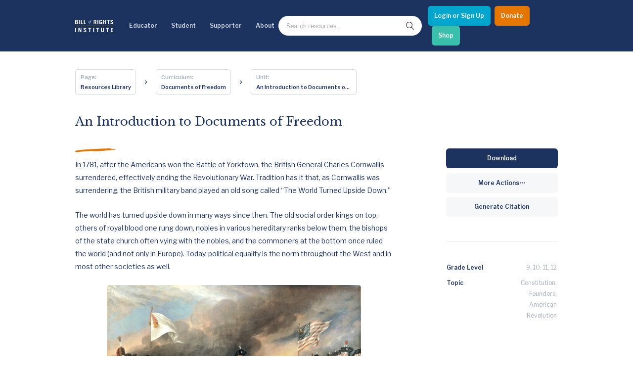

--- FILE ---
content_type: text/html; charset=utf-8
request_url: https://billofrightsinstitute.org/essays/an-introduction-to-documents-of-freedom
body_size: 22939
content:
<!DOCTYPE html><html lang="en"><head><meta charSet="utf-8"/><title>Founding Documents Docs of Freedom</title><meta name="viewport" content="width=device-width, initial-scale=1.0"/><meta http-equiv="x-ua-compatible" content="ie=edge"/><meta name="description" content=""/><link rel="canonical" href="https://live-bri-dos.pantheonsite.io/essays/an-introduction-to-documents-of-freedom"/><meta name="msapplication-TileColor" content="#ffffff"/><meta name="msapplication-config" content="/favicon/browserconfig.xml"/><meta name="theme-color" content="#fff"/><link rel="apple-touch-icon" sizes="180x180" href="/favicon/apple-icon.png"/><link rel="icon" type="image/png" sizes="32x32" href="/favicon/favicon-32x32.png"/><link rel="icon" type="image/png" sizes="16x16" href="/favicon/favicon-16x16.png"/><link rel="manifest" href="/favicon/manifest.json"/><link rel="shortcut icon" href="/favicon/favicon.ico"/><meta name="twitter:card" content="summary"/><meta name="twitter:url" content="https://live-bri-dos.pantheonsite.io/essays/an-introduction-to-documents-of-freedom/"/><meta name="twitter:title" content="Founding Documents Docs of Freedom"/><meta name="twitter:description" content=""/><meta name="twitter:image" content="https://bri-wp-images.s3.amazonaws.com/wp-content/uploads/Liberty-statue-from-front-1-150x150.jpg"/><meta name="twitter:creator" content=""/><meta property="og:type" content="website"/><meta property="og:title" content="Founding Documents Docs of Freedom"/><meta property="og:description" content=""/><meta property="og:site_name" content="Bill of Rights Institute"/><meta property="og:url" content="https://live-bri-dos.pantheonsite.io/essays/an-introduction-to-documents-of-freedom/"/><meta property="og:image" content="https://bri-wp-images.s3.amazonaws.com/wp-content/uploads/Liberty-statue-from-front-1-150x150.jpg"/><meta name="robots" content="index, follow"/><link rel="preconnect" href="//bri-wp-images.s3.amazonaws.com" crossorigin="anonymous"/><link rel="preconnect" href="//fonts.googleapis.com" crossorigin="anonymous"/><link rel="stylesheet preload" href="//fonts.googleapis.com/css2?family=Libre+Baskerville:ital@0;1&amp;family=Libre+Franklin:ital,wght@0,400;0,600;1,400;1,600&amp;display=swap" as="style" type="text/css" crossorigin="anonymous"/><script type="application/ld+json">{"@context":"https://schema.org","@type":["Article","LearningResource"],"name":"An Introduction to Documents of Freedom","headline":"An Introduction to Documents of Freedom","learningResourceType":["essay"],"timeRequired":"","description":"In 1781, after the Americans won the Battle of Yorktown, the British General Charles Cornwallis surrendered, effectively ending the Revolutionary War. Tradition has it that, as Cornwallis was surrendering, the British military band played an old song called \"The World Turned Upside Down.\"","educationalLevel":{"@type":"Text","name":"9, 10, 11, 12"},"image":"https://bri-wp-images.s3.amazonaws.com/wp-content/uploads/Liberty-statue-from-front-1.jpg","url":"https://live-bri-dos.pantheonsite.io/essays/an-introduction-to-documents-of-freedom/"}</script><meta name="next-head-count" content="31"/><meta http-equiv="Content-Security-Policy" content="object-src &#x27;none&#x27;; base-uri &#x27;none&#x27;; script-src &#x27;self&#x27; &#x27;unsafe-eval&#x27; &#x27;unsafe-inline&#x27; https: http: &#x27;nonce-YjU4NWZhODktZWFkNy00NzA1LTgzN2QtYzI1NmY5NDYzMTc4&#x27; &#x27;strict-dynamic&#x27;"/><link nonce="YjU4NWZhODktZWFkNy00NzA1LTgzN2QtYzI1NmY5NDYzMTc4" rel="preload" href="/_next/static/css/e65e4f1694b1ec1d.css" as="style"/><link nonce="YjU4NWZhODktZWFkNy00NzA1LTgzN2QtYzI1NmY5NDYzMTc4" rel="stylesheet" href="/_next/static/css/e65e4f1694b1ec1d.css" data-n-g=""/><link nonce="YjU4NWZhODktZWFkNy00NzA1LTgzN2QtYzI1NmY5NDYzMTc4" rel="preload" href="/_next/static/css/0fc1b06fcb5aa4db.css" as="style"/><link nonce="YjU4NWZhODktZWFkNy00NzA1LTgzN2QtYzI1NmY5NDYzMTc4" rel="stylesheet" href="/_next/static/css/0fc1b06fcb5aa4db.css" data-n-p=""/><link nonce="YjU4NWZhODktZWFkNy00NzA1LTgzN2QtYzI1NmY5NDYzMTc4" rel="preload" href="/_next/static/css/91fa2cf749955daf.css" as="style"/><link nonce="YjU4NWZhODktZWFkNy00NzA1LTgzN2QtYzI1NmY5NDYzMTc4" rel="stylesheet" href="/_next/static/css/91fa2cf749955daf.css" data-n-p=""/><link nonce="YjU4NWZhODktZWFkNy00NzA1LTgzN2QtYzI1NmY5NDYzMTc4" rel="preload" href="/_next/static/css/e9c3625b7fcca544.css" as="style"/><link nonce="YjU4NWZhODktZWFkNy00NzA1LTgzN2QtYzI1NmY5NDYzMTc4" rel="stylesheet" href="/_next/static/css/e9c3625b7fcca544.css" data-n-p=""/><link nonce="YjU4NWZhODktZWFkNy00NzA1LTgzN2QtYzI1NmY5NDYzMTc4" rel="preload" href="/_next/static/css/f0b9401f2f712b4a.css" as="style"/><link nonce="YjU4NWZhODktZWFkNy00NzA1LTgzN2QtYzI1NmY5NDYzMTc4" rel="stylesheet" href="/_next/static/css/f0b9401f2f712b4a.css" data-n-p=""/><link nonce="YjU4NWZhODktZWFkNy00NzA1LTgzN2QtYzI1NmY5NDYzMTc4" rel="preload" href="/_next/static/css/a2935f87ea54a523.css" as="style"/><link nonce="YjU4NWZhODktZWFkNy00NzA1LTgzN2QtYzI1NmY5NDYzMTc4" rel="stylesheet" href="/_next/static/css/a2935f87ea54a523.css" data-n-p=""/><noscript data-n-css="YjU4NWZhODktZWFkNy00NzA1LTgzN2QtYzI1NmY5NDYzMTc4"></noscript><script defer="" nonce="YjU4NWZhODktZWFkNy00NzA1LTgzN2QtYzI1NmY5NDYzMTc4" nomodule="" src="/_next/static/chunks/polyfills-78c92fac7aa8fdd8.js"></script><script src="/_next/static/chunks/webpack-15ef37004170a22b.js" nonce="YjU4NWZhODktZWFkNy00NzA1LTgzN2QtYzI1NmY5NDYzMTc4" defer=""></script><script src="/_next/static/chunks/framework-aec4381329cec0e4.js" nonce="YjU4NWZhODktZWFkNy00NzA1LTgzN2QtYzI1NmY5NDYzMTc4" defer=""></script><script src="/_next/static/chunks/main-a1687fefd63cec3f.js" nonce="YjU4NWZhODktZWFkNy00NzA1LTgzN2QtYzI1NmY5NDYzMTc4" defer=""></script><script src="/_next/static/chunks/pages/_app-8c1fc85ac660862c.js" nonce="YjU4NWZhODktZWFkNy00NzA1LTgzN2QtYzI1NmY5NDYzMTc4" defer=""></script><script src="/_next/static/chunks/ea88be26-0bc7faf757379c05.js" nonce="YjU4NWZhODktZWFkNy00NzA1LTgzN2QtYzI1NmY5NDYzMTc4" defer=""></script><script src="/_next/static/chunks/bee240a3-e4418adda09b4379.js" nonce="YjU4NWZhODktZWFkNy00NzA1LTgzN2QtYzI1NmY5NDYzMTc4" defer=""></script><script src="/_next/static/chunks/29107295-bf659380bc4115de.js" nonce="YjU4NWZhODktZWFkNy00NzA1LTgzN2QtYzI1NmY5NDYzMTc4" defer=""></script><script src="/_next/static/chunks/1664-336bd3a673b89d12.js" nonce="YjU4NWZhODktZWFkNy00NzA1LTgzN2QtYzI1NmY5NDYzMTc4" defer=""></script><script src="/_next/static/chunks/1106-2ccdf7d77861844d.js" nonce="YjU4NWZhODktZWFkNy00NzA1LTgzN2QtYzI1NmY5NDYzMTc4" defer=""></script><script src="/_next/static/chunks/1168-58c048244925f988.js" nonce="YjU4NWZhODktZWFkNy00NzA1LTgzN2QtYzI1NmY5NDYzMTc4" defer=""></script><script src="/_next/static/chunks/6034-c4beb1242e97a3f6.js" nonce="YjU4NWZhODktZWFkNy00NzA1LTgzN2QtYzI1NmY5NDYzMTc4" defer=""></script><script src="/_next/static/chunks/719-06c722370d849b60.js" nonce="YjU4NWZhODktZWFkNy00NzA1LTgzN2QtYzI1NmY5NDYzMTc4" defer=""></script><script src="/_next/static/chunks/9152-13740df3843e74c4.js" nonce="YjU4NWZhODktZWFkNy00NzA1LTgzN2QtYzI1NmY5NDYzMTc4" defer=""></script><script src="/_next/static/chunks/4635-aeca38ec2a28ba20.js" nonce="YjU4NWZhODktZWFkNy00NzA1LTgzN2QtYzI1NmY5NDYzMTc4" defer=""></script><script src="/_next/static/chunks/8551-177588483b9af570.js" nonce="YjU4NWZhODktZWFkNy00NzA1LTgzN2QtYzI1NmY5NDYzMTc4" defer=""></script><script src="/_next/static/chunks/3541-f6ebebe46444891b.js" nonce="YjU4NWZhODktZWFkNy00NzA1LTgzN2QtYzI1NmY5NDYzMTc4" defer=""></script><script src="/_next/static/chunks/4917-b964e51614c783a9.js" nonce="YjU4NWZhODktZWFkNy00NzA1LTgzN2QtYzI1NmY5NDYzMTc4" defer=""></script><script src="/_next/static/chunks/4926-645c0395279e332e.js" nonce="YjU4NWZhODktZWFkNy00NzA1LTgzN2QtYzI1NmY5NDYzMTc4" defer=""></script><script src="/_next/static/chunks/8031-85c3ad8c8ac441fe.js" nonce="YjU4NWZhODktZWFkNy00NzA1LTgzN2QtYzI1NmY5NDYzMTc4" defer=""></script><script src="/_next/static/chunks/pages/essays/%5Bslug%5D-ad20c7dd3b79af39.js" nonce="YjU4NWZhODktZWFkNy00NzA1LTgzN2QtYzI1NmY5NDYzMTc4" defer=""></script><script src="/_next/static/BKnqIEZEt0KWHkqBWsbb0/_buildManifest.js" nonce="YjU4NWZhODktZWFkNy00NzA1LTgzN2QtYzI1NmY5NDYzMTc4" defer=""></script><script src="/_next/static/BKnqIEZEt0KWHkqBWsbb0/_ssgManifest.js" nonce="YjU4NWZhODktZWFkNy00NzA1LTgzN2QtYzI1NmY5NDYzMTc4" defer=""></script></head><body><div id="__next"><noscript><img alt="" height="1" width="1" style="display:none" src="https://www.facebook.com/tr?id=2899155480381793&amp;ev=PageView&amp;noscript=1"/></noscript><div class="Layout_stickynav__oOuai"><div><a class="Navigation_skipLink__AaICE" href="#main">Skip to Main Content</a><nav id="navigation-header" class="Navigation_nav__URS8o"><div class="NavigationDesktop_wrapper__NlqtO"><div class="NavigationDesktop_container__wvBeY container"><ul class="NavigationDesktop_items__OPVyo"><li><a aria-label="Bill of Rights Homepage" class="NavigationDesktop_logoLink__XQjpA" href="/"><svg width="645" height="213" viewBox="0 0 645 213" fill="none" xmlns="http://www.w3.org/2000/svg"><path d="M620.319 12.2531C625.309 12.2531 628.427 15.2589 630.818 22.3104L643.704 18.5779C641.208 8.00298 633.415 0.433228 620.63 0.433228C605.769 0.433228 598.081 8.52067 598.081 21.3772C598.081 32.8803 607.738 38.1279 616.444 42.8582C623.587 46.7398 630.09 50.2731 630.09 56.6287C630.09 62.2286 626.244 65.5444 621.257 65.5444C616.994 65.5444 611.799 62.3303 610.137 53.3097L595.999 56.3187C599.847 71.0396 608.888 77.3643 620.529 77.3643C635.599 77.3643 644.432 68.8653 644.432 56.0055C644.432 42.1784 633.284 36.2217 624.145 31.3388C617.799 27.9475 612.421 25.0743 612.421 20.4422C612.421 15.3638 615.23 12.2531 620.319 12.2531Z" fill="white"></path><path d="M446.22 70.109C442.374 74.4614 438.219 77.3656 432.812 77.3656C418.888 77.3656 409.117 70.7308 409.117 52.2743V25.5251C409.117 7.07048 418.888 0.433848 432.812 0.433848C447.468 0.433848 455.366 8.83127 455.886 25.8351H441.544C441.544 16.1927 438.01 13.0821 432.813 13.0821C427.098 13.0821 423.458 15.3644 423.458 23.6576V54.1418C423.458 62.4344 427.098 64.7174 432.813 64.7174C438.219 64.7174 441.544 60.7784 441.544 54.3502V49.7868H431.462V37.9682H455.885V76.3289H448.403L446.22 70.109Z" fill="white"></path><path fill-rule="evenodd" clip-rule="evenodd" d="M20.8017 1.46989H0.639841V76.3283H21.6332C36.807 76.3283 46.7844 69.5907 46.7844 54.7631C46.7844 45.4306 43.6657 41.284 35.7678 36.3084C41.7944 32.6776 45.0175 27.2859 45.0175 20.756C45.0175 7.89818 36.1836 1.46989 20.8017 1.46989ZM21.0105 64.5103H14.9827V42.9431H19.9701C27.4535 42.9431 32.441 46.4673 32.441 53.6235C32.441 60.1547 28.4914 64.5103 21.0105 64.5103ZM19.9701 31.1232H14.9827V13.2904H20.6979C27.4541 13.2904 30.674 16.8177 30.674 22.311C30.674 27.3927 26.415 31.1232 19.9701 31.1232Z" fill="white"></path><path d="M62.8999 1.47051H77.2414V76.3289H62.8999V1.47051Z" fill="white"></path><path d="M96.161 76.3289V1.47051H110.504V63.6807H133.576V76.3289H96.161Z" fill="white"></path><path d="M147.506 1.47051V76.3289H184.92V63.6807H161.848V1.47051H147.506Z" fill="white"></path><path fill-rule="evenodd" clip-rule="evenodd" d="M220.2 36.2767C221.199 34.183 222.468 32.3778 224.008 30.8596C225.547 29.3466 227.255 28.1492 229.135 27.2707C231.014 26.3967 232.813 25.9558 234.532 25.9558C236.092 25.9558 237.45 26.2753 238.61 26.9144C239.768 27.5534 240.728 28.369 241.489 29.3656C242.247 30.3642 242.806 31.4592 243.167 32.656C243.527 33.8546 243.707 35.012 243.707 36.1242C243.707 38.4389 243.206 40.6227 242.207 42.6764C241.208 44.73 239.949 46.5359 238.43 48.0934C236.91 49.6465 235.222 50.8718 233.363 51.7719C231.503 52.6682 229.736 53.1153 228.057 53.1153C226.617 53.1153 225.327 52.8358 224.188 52.2775C223.049 51.723 222.069 50.9836 221.25 50.0663C220.429 49.1478 219.8 48.0807 219.36 46.8649C218.92 45.6491 218.701 44.3616 218.701 43.0054C218.7 40.6126 219.199 38.3697 220.2 36.2767ZM224.127 50.8718C225.107 51.8494 226.354 52.3391 227.875 52.3391C229.114 52.3391 230.274 51.9796 231.353 51.2631C232.434 50.5428 233.412 49.5969 234.293 48.4212C235.171 47.2435 235.95 45.9369 236.63 44.5013C237.311 43.0645 237.88 41.6308 238.34 40.1952C238.797 38.7584 239.149 37.4022 239.389 36.1242C239.629 34.8493 239.749 33.8127 239.749 33.0168C239.749 31.1029 239.34 29.5848 238.521 28.4693C237.702 27.352 236.271 26.7937 234.233 26.7937C233.073 26.7937 231.974 27.1354 230.935 27.8113C229.894 28.4903 228.946 29.3783 228.086 30.474C227.227 31.571 226.458 32.8186 225.777 34.211C225.099 35.6097 224.528 37.0338 224.069 38.4884C223.609 39.9475 223.258 41.3621 223.019 42.7354C222.78 44.1138 222.661 45.3201 222.661 46.3567C222.66 48.3907 223.147 49.8942 224.127 50.8718Z" fill="white"></path><path d="M260.255 16.9848C259.095 18.9794 258.196 21.1314 257.557 23.4429L256.658 26.7359H250.962L250.722 27.5737H256.42L249.823 52.2788C248.422 57.3858 246.955 61.0827 245.416 63.3784C243.877 65.6702 242.268 66.8148 240.588 66.8148C240.069 66.8148 239.641 66.6967 239.299 66.4585C238.961 66.2196 238.789 65.8385 238.789 65.3202C238.789 64.7606 238.891 64.2518 239.091 63.7957C239.289 63.3377 239.39 62.888 239.39 62.451C239.39 61.8107 239.229 61.3927 238.908 61.1939C238.589 60.9919 238.171 60.8934 237.65 60.8934C236.691 60.8934 235.981 61.1716 235.521 61.7313C235.062 62.289 234.833 62.9471 234.833 63.7068C234.833 64.5046 234.993 65.1519 235.311 65.6492C235.631 66.1479 236.031 66.5487 236.511 66.846C236.99 67.1464 237.52 67.3548 238.1 67.4754C238.68 67.5929 239.228 67.652 239.748 67.652C241.508 67.652 243.176 67.1064 244.756 66.0081C246.336 64.9098 247.792 63.4457 249.132 61.6131C250.471 59.7755 251.661 57.6628 252.701 55.2706C253.738 52.8771 254.599 50.4036 255.279 47.8507L260.616 27.5731H267.993L268.231 26.7352H260.856L262.114 22.1878C262.395 21.1511 262.835 19.8274 263.436 18.2108C264.033 16.5942 264.814 15.0093 265.773 13.455C266.733 11.8968 267.891 10.5635 269.251 9.44745C270.611 8.32948 272.19 7.77177 273.989 7.77177C274.587 7.77177 275.118 7.87976 275.579 8.09891C276.036 8.31996 276.267 8.76651 276.267 9.44681C276.267 9.76632 276.197 10.0445 276.057 10.2827C275.916 10.5229 275.757 10.7712 275.579 11.0317C275.397 11.2927 275.227 11.5678 275.069 11.8695C274.908 12.1668 274.828 12.518 274.828 12.9138C274.828 13.3559 275.016 13.7421 275.397 14.0806C275.776 14.4224 276.407 14.5894 277.286 14.5894C278.325 14.5894 279.034 14.2521 279.415 13.5718C279.794 12.8966 279.983 12.2163 279.983 11.5405C279.983 11.059 279.873 10.5533 279.654 10.0147C279.434 9.47413 279.085 8.97803 278.604 8.51878C278.126 8.05952 277.525 7.68094 276.805 7.38049C276.087 7.08194 275.207 6.93394 274.168 6.93394C272.448 6.93394 270.73 7.36143 269.011 8.21832C267.293 9.07649 265.692 10.2529 264.213 11.7488C262.735 13.2428 261.415 14.9896 260.255 16.9848Z" fill="white"></path><path fill-rule="evenodd" clip-rule="evenodd" d="M347.062 76.3289L334.589 45.8479H327.732V76.3289H313.388V1.47051H334.176C351.427 1.47051 359.639 9.7663 359.639 23.866C359.639 33.1965 356.312 39.938 348.31 42.9438L362.445 76.3289H347.062ZM327.732 34.028H335.111C341.451 34.028 345.297 30.9155 345.297 23.6576C345.297 16.401 341.451 13.2904 335.111 13.2904H327.732V34.028Z" fill="white"></path><path d="M377.21 1.47051H391.552V76.3289H377.21V1.47051Z" fill="white"></path><path d="M474.184 1.47051V76.3289H488.527V43.9798H508.792V76.3289H523.134V1.47051H508.792V31.3316H488.527V1.47051H474.184Z" fill="white"></path><path d="M585.397 1.46989V14.1213H568.663V76.3283H554.319V14.1213H537.586V1.46989H585.397Z" fill="white"></path><path d="M644.01 102.269H0.599735V110.884H644.01V102.269Z" fill="white"></path><path d="M0.572998 137.085H14.9164V211.943H0.572998V137.085Z" fill="white"></path><path d="M55.2452 211.943V137.085H70.9379L90.8915 181.46H91.1003V137.085H104.195V211.943H90.4776L68.5482 163.627H68.3394V211.943H55.2452Z" fill="white"></path><path d="M164.898 147.868C169.888 147.868 173.005 150.877 175.397 157.926L188.283 154.193C185.789 143.618 177.996 136.048 165.212 136.048C150.35 136.048 142.66 144.136 142.66 156.992C142.66 168.498 152.318 173.745 161.023 178.475C168.167 182.356 174.669 185.889 174.669 192.246C174.669 197.844 170.824 201.162 165.836 201.162C161.573 201.162 156.378 197.947 154.716 188.925L140.581 191.934C144.426 206.655 153.469 212.98 165.108 212.98C180.178 212.98 189.011 204.48 189.011 191.621C189.011 177.794 177.863 171.838 168.725 166.956C162.378 163.565 157 160.693 157 156.061C157 150.979 159.808 147.868 164.898 147.868Z" fill="white"></path><path d="M270.708 137.085V149.735H253.975V211.944H239.635V149.735H222.901V137.085H270.708Z" fill="white"></path><path d="M305.846 137.085H320.187V211.943H305.846V137.085Z" fill="white"></path><path d="M403.125 137.085V149.735H386.395V211.944H372.053V149.735H355.32V137.085H403.125Z" fill="white"></path><path d="M452.608 189.443V137.085H438.266V189.548C438.266 206.033 447.932 212.98 462.689 212.98C477.446 212.98 487.214 206.034 487.214 189.548V137.085H472.873V189.443C472.873 196.6 469.652 200.332 462.689 200.332C455.725 200.332 452.608 196.6 452.608 189.443Z" fill="white"></path><path d="M570.159 137.085V149.735H553.427V211.944H539.082V149.735H522.349V137.085H570.159Z" fill="white"></path><path d="M604.464 137.085V211.943H644.789V199.295H618.806V179.594H637.826V166.946H618.806V149.736H643.749V137.085H604.464Z" fill="white"></path></svg></a></li><li><button aria-controls="navigation-resources" aria-expanded="false">Educator</button><div aria-hidden="true" class="NavigationDropdown_dropdown__4Ku4b" id="navigation-resources" style="height:0px"><div class="container NavigationDropdown_content__ntN_v"><div class="Resources_resources__Uqebi" data-menu="resources"><div class="Resources_cards__zAMXR"><h2 class="Resources_headertitle__1XSRU">Educator Hub</h2><div><button class="Resources_linkbuttonTop__tGM9V"><h3 class="Resources_title__I1gOg">Classroom Ready Resources</h3></button><div class="Resources_linkbuttonDropdown__h2Qol"><h4 class="Resources_description__VWbaZ">Explore our wide range of educator resources</h4><h5 class="Resources_subtitleTwo__JE7sX">Resource Types</h5><div><img class="Resources_swoosh__EdWUZ" src="https://bri-wp-images.s3.amazonaws.com/wp-content/uploads/swoosh.webp" alt="swoosh" loading="lazy"/></div><div class="Resources_linkGroup__3oFEX"><ul><li class="Resources_links__GP3xZ"><a href="/high-school-united-states-history-resources">High School US History Resources</a></li><li class="Resources_links__GP3xZ"><a href="/high-school-government-resources">High School Government Resources</a></li><li class="Resources_links__GP3xZ"><a href="/middle-school-resources">Middle School Resources</a></li><li class="Resources_links__GP3xZ"><a href="/curricula/elementary">Elementary Resources - BRI Jr</a></li></ul></div><h5 class="Resources_subtitle__Fz7TZ">Categories</h5><div><img class="Resources_swoosh__EdWUZ" src="https://bri-wp-images.s3.amazonaws.com/wp-content/uploads/swoosh.webp" alt="swoosh" loading="lazy"/></div><div class="Resources_pills__eaRoR"><a href="/lessons"><button class="Resources_pillsButton__GDqIh">Lessons</button></a><a href="/essays"><button class="Resources_pillsButton__GDqIh">Essays</button></a><a href="/videos"><button class="Resources_pillsButton__GDqIh">Videos</button></a><a href="/primary-sources"><button class="Resources_pillsButton__GDqIh">Primary Sources</button></a><div class="Resources_pillsTablet__wJZlf"><a href="/curricula/heroes-villains"><button class="Resources_pillsButton__GDqIh">Character Education</button></a><a href="/current-events"><button class="Resources_pillsButton__GDqIh">Current Events</button></a></div></div></div><button class="Resources_linkbutton__jAleN"><h2 class="Resources_title__I1gOg">Professional Development</h2></button><button class="Resources_linkbutton__jAleN"><h2 class="Resources_title__I1gOg">Opportunities &amp; Awards</h2></button><button class="Resources_linkbutton__jAleN"><h2 class="Resources_title__I1gOg">Educator Tools</h2></button></div></div><div class="Resources_divider__kFm_w"></div><div class="Resources_linkGroups__2cu8V"><div class="Resources_bannerWrapper__49K6s"><div class="Resources_bannerTitle__vyUMV"> <div class="CtaIllustration_ctaIllustration__FgVtP"><div><h2 class="CtaIllustration_title__u1b5K CtaIllustration_sansSerif__pcW1O">We Teach History & Civics</h2><p class="CtaIllustration_body__CoYED">Each of our resources is free, scholar reviewed, and easy to implement. Browse our full collection by subject, grade-level, era, or term.</p><a id="btn-default" class="Button_button__jYOrq Button_sm__gBJEY Button_iconFilled__Gahyk" aria-label="Explore All of Our Resources" href="/curricula"><span class="Button_text__uiEfZ">Explore All of Our Resources</span></a></div></div></div><img class="Resources_banner__nvR7A" src="https://bri-wp-images.s3.amazonaws.com/wp-content/uploads/educatorbannerv2.webp" alt="we teach civic banner" loading="lazy"/></div></div></div></div><button class="NavigationDropdown_closeButton__N_2Xf btn-close-menu" type="button"><svg fill="currentColor" width="24" height="24" viewBox="0 0 24 24" preserveAspectRatio="none" aria-hidden="true"><path d="M12 8L6 14L7.41 15.41L12 10.83L16.59 15.41L18 14L12 8Z"></path></svg><span class="sr-only">Close menu</span></button></div></li><li><button aria-controls="navigation-events" aria-expanded="false">Student</button><div aria-hidden="true" class="NavigationDropdown_dropdown__4Ku4b" id="navigation-events" style="height:0px"><div class="container NavigationDropdown_content__ntN_v"><div class="Events_resources__2nF_r" data-menu="events"><div class="Events_cards__Sweio"><h2 class="Events_headertitle__LjsUU">Student Hub</h2><div><button class="Events_linkbuttonTop__RdOmj"><h3 class="Events_title__fj1et">Content</h3></button><div class="Events_linkbuttonDropdown__m_emn"><h4 class="Events_description__PPQQr">Learn and grow with the Bill of Rights Institute</h4><h5 class="Events_subtitleTwo__lprKR">Video Resources</h5><div><img class="Events_swoosh__two5M" src="https://bri-wp-images.s3.amazonaws.com/wp-content/uploads/swoosh.webp" alt="swoosh" loading="lazy"/></div><div class="Events_linkGroup__EWAiV"><ul><li class="Events_links__CPknS"><a href="/video-playlists/bris-homework-help-series">Homework Help Videos</a></li><li class="Events_links__CPknS"><a href="/playlists/the-supreme-court">Supreme Court Case Overview Videos</a></li><li class="Events_links__CPknS"><a href="/playlists/ap-government-required-supreme-court-cases">AP Gov Required Cases Videos</a></li></ul></div><h5 class="Events_subtitle__M51qY">Resource Types</h5><div><img class="Events_swoosh__two5M" src="https://bri-wp-images.s3.amazonaws.com/wp-content/uploads/swoosh.webp" alt="swoosh" loading="lazy"/></div><div class="Events_pills__YcVcY"><a href="/games"><button class="Events_pillsButton__g9WI1">Games</button></a><a href="/essays"><button class="Events_pillsButton__g9WI1">Essays</button></a><a href="/videos"><button class="Events_pillsButton__g9WI1">Videos</button></a><a href="/primary-sources"><button class="Events_pillsButton__g9WI1">Primary Sources</button></a></div></div><button class="Events_linkbutton__NeZo4"><h2 class="Events_title__fj1et">MyImpact Challenge</h2></button><button class="Events_linkbutton__NeZo4"><h3 class="Events_title__fj1et">Student Opportunities &amp; Contests</h3></button></div></div><div class="Events_divider__UZAjJ"></div><div class="Events_linkGroups__y7f21"><div class="Events_bannerWrapper__uH80V"><div class="Events_bannerTitle__4n5pP"> <div class="CtaIllustration_ctaIllustration__FgVtP"><div><h2 class="CtaIllustration_title__u1b5K CtaIllustration_sansSerif__pcW1O">MyImpact Challenge</h2><p class="CtaIllustration_body__CoYED">Showcase your service project for a chance to win $10,000! MyImpact Challenge accepts projects that are charitable, government intiatives, or entrepreneurial in nature. Open to students aged 13-19.</p><a id="btn-default" class="Button_button__jYOrq Button_sm__gBJEY Button_iconFilled__Gahyk" aria-label="Find out More" href="/students"><span class="Button_text__uiEfZ">Find out More</span></a></div></div></div><img class="Events_banner__exf_G" src="https://bri-wp-images.s3.amazonaws.com/wp-content/uploads/newmyimpactbannerv2.webp" alt="we teach civic banner" loading="lazy"/></div></div></div></div><button class="NavigationDropdown_closeButton__N_2Xf btn-close-menu" type="button"><svg fill="currentColor" width="24" height="24" viewBox="0 0 24 24" preserveAspectRatio="none" aria-hidden="true"><path d="M12 8L6 14L7.41 15.41L12 10.83L16.59 15.41L18 14L12 8Z"></path></svg><span class="sr-only">Close menu</span></button></div></li><li><button aria-controls="navigation-support" aria-expanded="false">Supporter</button><div aria-hidden="true" class="NavigationDropdown_dropdown__4Ku4b" id="navigation-support" style="height:0px"><div class="container NavigationDropdown_content__ntN_v"><div class="Support_resources___rEzD" data-menu="support"><div class="Support_cards__AUvRz"><h2 class="Support_headertitle__3vx6r">Invest In Our Future</h2><div><button class="Support_linkbuttonTop__8HMvx"><h3 class="Support_title__ln4Ne">Corporate Partnerships</h3></button><div class="Support_linkbuttonDropdown___qkRy"><h4 class="Support_description__9wse9">Learn how to become a corporate partner with BRI</h4><div class="Support_linkGroup__uHVRK"><ul><li class="Support_links__lfHvP"><a href="/corporate-partnerships">Partner with Us</a></li><li class="Support_links__lfHvP"><a href="/power-of-the-printed-word">Power of the Printed Word</a></li><li class="Support_links__lfHvP"><a href="/civics-for-everyone">Civics for Everyone</a></li><li class="Support_links__lfHvP"><a href="mailto:Jgoldstein@mybri.org" target="_blank" rel="noopener noreferrer">Contact Us</a></li></ul></div></div><button class="Support_linkbutton__PfOxR"><h2 class="Support_title__ln4Ne">James Madison Legacy Society</h2></button><button class="Support_linkbutton__PfOxR"><h3 class="Support_title__ln4Ne">Individual Giving</h3></button><button class="Support_linkbutton__PfOxR"><h3 class="Support_title__ln4Ne">Foundation Partnerships</h3></button><button class="Support_linkbutton__PfOxR"><h3 class="Support_title__ln4Ne">Affiliate Program Benefits</h3></button></div></div><div class="Support_divider__or_Pk"></div><div class="Support_linkGroups__Hvf1d"><div class="Support_bannerWrapper__hzeWv"><div class="Support_bannerTitle__kVGaJ"> <div class="CtaIllustration_ctaIllustration__FgVtP"><div><h2 class="CtaIllustration_title__u1b5K CtaIllustration_sansSerif__pcW1O">Help give students the civic education they deserve</h2><p class="CtaIllustration_body__CoYED">Make the most immediate impact through a gift to BRI today to promote freedom and opportunity for students and teachers across America.</p><a id="btn-default" class="Button_button__jYOrq Button_sm__gBJEY Button_iconFilled__Gahyk" aria-label="Learn how you can support our work" href="/support"><span class="Button_text__uiEfZ">Learn how you can support our work</span></a></div></div></div><img class="Support_banner__7Y9G0" src="https://bri-wp-images.s3.amazonaws.com/wp-content/uploads/devobanner.webp" alt="we teach civic banner" loading="lazy"/></div><div class="Support_popupWrapper__GPTK7"><div class="Support_popup__CG6EZ"><a href="/join-our-newsletter"> </a></div></div></div></div></div><button class="NavigationDropdown_closeButton__N_2Xf btn-close-menu" type="button"><svg fill="currentColor" width="24" height="24" viewBox="0 0 24 24" preserveAspectRatio="none" aria-hidden="true"><path d="M12 8L6 14L7.41 15.41L12 10.83L16.59 15.41L18 14L12 8Z"></path></svg><span class="sr-only">Close menu</span></button></div></li><li><button aria-controls="navigation-about" aria-expanded="false">About</button><div aria-hidden="true" class="NavigationDropdown_dropdown__4Ku4b" id="navigation-about" style="height:0px"><div class="container NavigationDropdown_content__ntN_v"><div class="About_resources__k21yq" data-menu="about"><div class="About_cards__Sq_5G"><div><div class="About_linkbuttonTop__woKed"><h3 class="About_title__TaIJG">About BRI</h3></div><div class="About_linkbuttonDropdown__2v5rV"><h4 class="About_description__O0UyF">The Bill of Rights Institute teaches civics and history. We equip students and teachers to live the ideals of a free and just society.</h4><div class="About_linkGroup__GPGA2"><ul><li class="About_links__Ir6ts"><a href="/about-bri/team-members">Board and Staff</a></li><li class="About_links__Ir6ts"><a href="/blog">BRI Blog</a></li><li class="About_links__Ir6ts"><a href="/about-bri/faq">FAQs</a></li><li class="About_links__Ir6ts"><a href="/about-bri/statement-of-academic-integrity">Statement of Academic Integrity</a></li><li class="About_links__Ir6ts"><a href="/about-bri/join-our-team">Join Our Team</a></li><li class="About_links__Ir6ts"><a href="/about-bri/request-professional-development">Request Professional Development</a></li><li class="About_links__Ir6ts"><a href="/support/financial-accountability-and-transparency">Financial and Transparency</a></li><li class="About_links__Ir6ts"><a href="/about-bri/press-information">Press Information</a></li><li class="About_links__Ir6ts"><a href="/about-bri/contact-us">Contact Us</a></li><li class="About_links__Ir6ts"><a href="/data-compliance">Data Compliance</a></li><li class="About_links__Ir6ts"><a href="/terms-of-use">Terms of Use</a></li><li class="About_links__Ir6ts"><a href="/privacy-policy">Privacy Policy</a></li></ul></div></div></div></div><div class="About_divider__U0Pv9"></div><div class="About_linkGroups__fAutp"><div class="About_bannerWrapper___gT47"><div class="About_bannerTitle__daWmZ"><div class="CtaIllustration_ctaIllustration__FgVtP"><div><h2 class="CtaIllustration_title__u1b5K CtaIllustration_sansSerif__pcW1O">About Us</h2><p class="CtaIllustration_body__CoYED">We seek an America where we more perfectly realize the promise of liberty and equality expressed in the Declaration of Independence. This calls for civic education that helps students examine the story of our country and exercise the skills of citizenship.</p><a id="btn-default" class="Button_button__jYOrq Button_sm__gBJEY Button_iconFilled__Gahyk" aria-label="Learn More" href="/about-bri"><span class="Button_text__uiEfZ">Learn More</span></a></div></div></div><img class="About_banner__HbgDQ" src="https://bri-wp-images.s3.amazonaws.com/wp-content/uploads/aboutusbanner.webp" alt="about us" loading="lazy"/></div></div></div></div><button class="NavigationDropdown_closeButton__N_2Xf btn-close-menu" type="button"><svg fill="currentColor" width="24" height="24" viewBox="0 0 24 24" preserveAspectRatio="none" aria-hidden="true"><path d="M12 8L6 14L7.41 15.41L12 10.83L16.59 15.41L18 14L12 8Z"></path></svg><span class="sr-only">Close menu</span></button></div></li></ul><div class="NavigationDesktop_itemsRight__4inaS"><div class="NavigationSearch_search__UGvUK"><button aria-expanded="false" aria-controls="navigation-search" class="NavigationSearch_searchToggleButton__yLNXX"><svg fill="currentColor" width="24" height="24" viewBox="0 0 24 24" preserveAspectRatio="none" aria-hidden="true"><path d="M15.5 14H14.71L14.43 13.73C15.41 12.59 16 11.11 16 9.5C16 5.91 13.09 3 9.5 3C5.91 3 3 5.91 3 9.5C3 13.09 5.91 16 9.5 16C11.11 16 12.59 15.41 13.73 14.43L14 14.71V15.5L19 20.49L20.49 19L15.5 14ZM9.5 14C7.01 14 5 11.99 5 9.5C5 7.01 7.01 5 9.5 5C11.99 5 14 7.01 14 9.5C14 11.99 11.99 14 9.5 14Z"></path></svg><span class="sr-only">Open search bar</span></button><div class="NavigationSearch_searchForm__9cG17" id="navigation-search"><section class="AlgoliaSearch_algoliaSearch__duq_q" id="site-search"><div class="ais-SearchBox AlgoliaSearch_aisSearchBox__IrZpD"><form novalidate="" class="ais-SearchBox-form" action="" role="search"><input type="search" placeholder="Search resources..." autoComplete="off" autoCorrect="off" autoCapitalize="off" spellcheck="false" required="" maxLength="512" class="ais-SearchBox-input" value=""/><button type="submit" title="Submit Search Query." class="ais-SearchBox-submit"><svg class="ais-SearchBox-submitIcon" xmlns="http://www.w3.org/2000/svg" width="10" height="10" viewBox="0 0 40 40" aria-hidden="true"><path d="M26.804 29.01c-2.832 2.34-6.465 3.746-10.426 3.746C7.333 32.756 0 25.424 0 16.378 0 7.333 7.333 0 16.378 0c9.046 0 16.378 7.333 16.378 16.378 0 3.96-1.406 7.594-3.746 10.426l10.534 10.534c.607.607.61 1.59-.004 2.202-.61.61-1.597.61-2.202.004L26.804 29.01zm-10.426.627c7.323 0 13.26-5.936 13.26-13.26 0-7.32-5.937-13.257-13.26-13.257C9.056 3.12 3.12 9.056 3.12 16.378c0 7.323 5.936 13.26 13.258 13.26z"></path></svg></button><button type="reset" title="Clear Search Query" class="ais-SearchBox-reset" hidden=""><svg class="ais-SearchBox-resetIcon" xmlns="http://www.w3.org/2000/svg" viewBox="0 0 20 20" width="10" height="10" aria-hidden="true"><path d="M8.114 10L.944 2.83 0 1.885 1.886 0l.943.943L10 8.113l7.17-7.17.944-.943L20 1.886l-.943.943-7.17 7.17 7.17 7.17.943.944L18.114 20l-.943-.943-7.17-7.17-7.17 7.17-.944.943L0 18.114l.943-.943L8.113 10z"></path></svg></button></form></div><div class="AlgoliaSearch_aisDropmenu__DjiVE">0</div></section></div></div></div></div></div></nav></div></div><main id="main"><article class="LayoutCpt_layoutCpt__Ya7yl"><div class="LayoutCpt_header__JHT1P"><div class="container"><nav aria-label="Breadcrumbs"><script type="application/ld+json">{"@context":"https://schema.org","@type":"BreadcrumbList","itemListElement":[[{"@type":"ListItem","position":1,"name":"Resources Library","item":"/resources-library"},{"@type":"ListItem","position":2,"name":"Documents of Freedom","item":"/curricula/documents-of-freedom/"},{"@type":"ListItem","position":3,"name":"An Introduction to Documents of Freedom","item":"/units/an-introduction-to-documents-of-freedom/"},{"@type":"ListItem","position":4,"name":"An Introduction to Documents of Freedom","item":"/essays/an-introduction-to-documents-of-freedom/"}]]}</script><ol class="py-36 Breadcrumbs_breadcrumbs__iHt5z"><li class="Breadcrumbs_item__K6HgX"><div class="Breadcrumbs_itemCenter__PP2Mo"><a id="btn-default" class="Button_button__jYOrq Breadcrumbs_button__zPb8A Button_lg__Fkbu2 Button_outlineBlue__w_qCp" href="/resources-library"><span class="Breadcrumbs_type__suFdo">Page:</span><span class="Breadcrumbs_title__KrBrE">Resources Library</span></a><svg fill="currentColor" width="16" height="16" viewBox="0 0 24 24" preserveAspectRatio="none" aria-hidden="true" class="Breadcrumbs_separator__LoIxC"><title>Arrow icon</title><path d="M9.99984 6L8.58984 7.41L13.1698 12L8.58984 16.59L9.99984 18L15.9998 12L9.99984 6Z"></path></svg></div></li><li class="Breadcrumbs_item__K6HgX"><div class="Breadcrumbs_itemCenter__PP2Mo"><a id="btn-default" class="Button_button__jYOrq Breadcrumbs_button__zPb8A Button_lg__Fkbu2 Button_outlineBlue__w_qCp" href="/curricula/documents-of-freedom"><span class="Breadcrumbs_type__suFdo">Curriculum:</span><span class="Breadcrumbs_title__KrBrE">Documents of Freedom</span></a><svg fill="currentColor" width="16" height="16" viewBox="0 0 24 24" preserveAspectRatio="none" aria-hidden="true" class="Breadcrumbs_separator__LoIxC"><title>Arrow icon</title><path d="M9.99984 6L8.58984 7.41L13.1698 12L8.58984 16.59L9.99984 18L15.9998 12L9.99984 6Z"></path></svg></div></li><li class="Breadcrumbs_item__K6HgX"><div class="Breadcrumbs_itemCenter__PP2Mo"><a id="btn-default" class="Button_button__jYOrq Breadcrumbs_button__zPb8A Button_lg__Fkbu2 Button_outlineBlue__w_qCp" href="/units/an-introduction-to-documents-of-freedom"><span class="Breadcrumbs_type__suFdo">Unit:</span><span class="Breadcrumbs_title__KrBrE">An Introduction to Documents of Freedom</span></a></div></li></ol></nav><header><h1 class="text-heading-serif-lg">An Introduction to Documents of Freedom</h1></header></div></div><div class="LayoutCpt_cptContent__FvMLi"><div class="container"><div class="LayoutCpt_main__YO9Uh"><div class="LayoutCpt_mainContent__K0suF"><svg width="82" height="8" viewBox="0 0 82 8" fill="none" xmlns="http://www.w3.org/2000/svg" class="Scribble_scribble__V0SHB mb-12" aria-hidden="true"><path d="M80.4203 2.46624C80.3183 2.46624 80.2683 2.51725 80.2173 2.51725C80.2683 2.56725 80.3693 2.56725 80.4203 2.56725V2.46624ZM79.1043 2.61824H78.9023V2.66925C78.9533 2.66925 79.0533 2.66924 79.1043 2.61824ZM78.9023 2.06224H79.5593C79.5593 2.01124 79.5093 2.01125 79.5093 2.01125H78.9023V2.06224ZM77.5863 2.16325H77.8383V2.11225H77.5863V2.16325ZM77.5863 2.71925C77.5363 2.71925 77.4853 2.71924 77.3843 2.77024H77.5863V2.71925ZM74.5513 2.41625H74.9053V2.36525H74.5513V2.41625ZM72.8813 1.85925H73.1843C73.1843 1.80925 73.1333 1.80924 73.1333 1.75824C73.0833 1.75824 72.9823 1.80925 72.8813 1.80925V1.85925ZM64.1273 3.47824L60.1303 3.73125L59.5243 3.88324H59.6753L63.7233 3.63025C63.8753 3.63025 64.0263 3.52924 64.1273 3.47824ZM59.4733 3.88324C59.4223 3.93424 59.4223 3.93425 59.3713 3.93425H59.4733V3.88324ZM59.3213 3.93425C58.3093 3.93425 57.2473 3.98424 56.1843 4.03524C56.1333 4.03524 56.0833 4.08525 56.0833 4.08525C56.0323 4.08525 56.0323 4.08525 56.0323 4.13625C55.5263 4.13625 55.0203 4.18625 54.5143 4.23725C55.0203 4.23725 55.5773 4.18625 56.0323 4.13625L56.0833 4.08525L59.3213 3.93425ZM54.3633 4.23725H53.1483V4.33924C53.5533 4.33924 53.9583 4.28825 54.3633 4.23725ZM52.3893 4.28825L51.1243 4.49025C51.5293 4.49025 51.9333 4.44025 52.3893 4.38925V4.28825ZM51.0233 4.49025H49.8093V4.59124L51.0233 4.49025ZM48.6963 4.59124H47.9363V4.64225H48.6963V4.59124ZM42.2703 4.84425H42.2203V4.89524H42.2703V4.84425ZM33.1623 4.03524H32.6563V4.08525H33.1623V4.03524ZM31.0883 4.13625H31.0373V4.18624L31.0883 4.13625ZM0.983326 5.45224C0.933326 5.45224 0.933338 5.40125 0.933338 5.40125C0.882338 5.40125 0.83233 5.45225 0.78133 5.50225C0.83233 5.50225 0.882326 5.50224 0.983326 5.45224ZM81.7353 2.51725C81.0783 2.61825 80.4203 2.82125 79.7623 2.87125L73.1843 3.47824L68.9853 3.78225C66.3543 3.98425 63.6723 4.18625 61.0413 4.44025C58.6123 4.59125 56.2353 4.79425 53.8063 4.99625C51.8833 5.09725 49.9613 5.24925 48.0383 5.40125C44.5973 5.65425 41.1573 5.60324 37.7163 5.60324C36.4523 5.55324 35.1863 5.55325 33.9223 5.14825C33.5163 4.99625 32.9603 5.14825 32.5053 5.14825L25.5733 5.60324C22.5373 5.80624 19.4513 5.95825 16.3643 6.21025C14.2903 6.36225 12.2163 6.56525 10.1413 6.76725C7.61132 7.02025 5.13231 7.27325 2.60231 7.47525L1.08431 7.62725L0.730336 7.12125L1.08431 6.86824V6.81825C0.882309 6.81825 0.680326 6.86825 0.427326 6.91925C0.427326 6.86825 0.376332 6.81825 0.376332 6.81825L0.730336 6.71725L0.578327 6.61525V6.31224C0.325327 6.36224 0.123323 6.21025 0.0733226 5.90725C0.275323 5.80625 0.477317 5.65425 0.680317 5.50225L0.173329 5.60324C-0.0786713 5.19924 -0.0786633 5.04724 0.325337 4.89524C0.781337 4.69324 1.28732 4.54125 1.79332 4.49025C4.47532 4.03525 7.20632 3.63025 9.88832 3.27625C12.1653 2.97225 14.4923 2.77025 16.8203 2.56725C19.4003 2.36525 21.9813 2.16325 24.6123 2.01125C26.6353 1.85925 28.6603 1.70725 30.6833 1.60625L40.4493 1.15125L50.9733 0.59425L57.7023 0.341244L66.7083 0.03825C68.2263 -0.01275 69.7443 -0.01275 71.2623 0.03825C71.8693 0.03825 72.4763 0.189248 73.0833 0.291248V0.493244L72.5263 0.645245L73.2353 0.948246V1.25225C75.8663 1.20225 78.5483 0.847248 81.1793 0.847248C81.1793 0.948248 81.1793 0.999246 81.2293 1.10025C78.8513 1.25225 76.5233 1.45425 74.1463 1.65725V1.75824C76.4733 1.70724 78.8003 1.35325 81.1283 1.40425V1.55625L80.2173 1.85925V1.96125H81.1283C80.8243 2.06225 80.5203 2.16325 80.2173 2.16325L75.4613 2.56725L70.3003 3.02325L68.1253 3.17525C67.9223 3.17525 67.7703 3.27624 67.5683 3.32624L73.1333 2.92225C75.5123 2.71924 77.8903 2.51725 80.2683 2.36525C80.7233 2.31525 81.2293 2.36525 81.6843 2.36525C81.6843 2.41625 81.7353 2.46625 81.7353 2.51725Z" fill="#e57600"></path></svg><div class="RichText_richtext__3G1SE"><p>In 1781, after the Americans won the Battle of Yorktown, the British General Charles Cornwallis surrendered, effectively ending the Revolutionary War. Tradition has it that, as Cornwallis was surrendering, the British military band played an old song called &#8220;The World Turned Upside Down.&#8221;</p>
<p>The world has turned upside down in many ways since then. The old social order kings on top, others of royal blood one rung down, nobles in various hereditary ranks below them, the bishops of the state church often vying with the nobles, and the commoners at the bottom once ruled the world (and not only in Europe). Today, political equality is the norm throughout the West and in most other societies as well.</p>
<p><img decoding="async" class="aligncenter" style="max-width: 80%; margin: auto; text-align: center;" src="https://bri-wp-images.s3.amazonaws.com/wp-content/uploads/Cornwallis_Surrender_Yorktown-compressed.jpg" alt="Cornwallis surrender yorktown" /></p>
<p style="text-align: center;"><em>British General Charles Cornwallis surrendered after the battle of Yorktown, effectively ending the Revolutionary War.</em></p>
<p>Technologically, the world has been transformed in ways that the people of 1781 could never have imagined. Geopolitically, the small, fledgling American republic population under 4 million as of 1781, the same as the city of Los Angeles today has become the world&#8217;s only superpower. Economically, some countries that were once among the poorest of the poor (think Korea or Taiwan) have become among the richest.</p>
<p>And in all this radical change, the nation that won its independence at Yorktown has played a pivotal role. America was the first large-scale modern experiment with a republic in which everyone was a commoner. America was the engine of the Second Industrial Revolution of the late 1800s and of the continuing technological development since then, a place of remarkable invention and industry.</p>
<p>American stability, economic liberty, and attractiveness to immigrants helped fuel this technological transformation, as it also helped build America&#8217;s military might. And ideas of economic liberty, largely exported from America, have helped transform the nations that have embraced them.</p>
<p>Whatever your views are of America&#8217;s role in the world, or of American government at home, this experience ought to leave you with a question: Why is it that America has had such influence over the past centuries? You need not be an American patriot to ask this question: Historians with no emotional ties to ancient Rome ask the same question about Rome&#8217;s influence 2000 years ago. The question about America is similar, but it&#8217;s also timelier and more practically important.</p>
<p>The premise of these materials is that part of the answer comes into looking at the foundations of the American political system, legal system, and economic system.</p>
<p>Something about the Constitution, for all its flaws (both its famous flaws and its less well-known ones), has made it one of the longest-lasting Constitutions in the modern world. Something about the Constitution, and the economic system and political culture that the Constitution helped maintain and build, has helped make the United States one of the most stable and prosperous countries in the world.</p>
<p>Something about all these things has helped America ride the wave of change that has swept the world in the last two centuries and often to drive that wave rather than being capsized, or swept into irrelevance and decline. This should make the American legal and political system deeply interesting to all; how much more so it should be to us as Americans.</p>
<p>These materials aim to help with the study of this system, and in the process they will often turn to the views of the Framers, both of the Constitution and of later amendments. The Framers were not saints; they were people of their time, with many (though not all) of the prejudices common in their time. And they made practical mistakes as well. For instance, their system for electing the president led to a political constitutional crisis a mere 11 years after the Constitution was ratified, and had to be corrected by a constitutional amendment (the Twelfth) a few years later.</p>
<p>Nonetheless, they were unusually farsighted and successful political thinkers. And, as importantly, their thinking helped create our governmental system. Whether or not you like all features of that system, to understand the system you have to understand its history, and especially the purposes and attitudes of its creators.</p>
<p>In these materials, you will see some recurring themes. First, as we mentioned, we will pay close attention to the views of the Founders though not only to the views of the Founders.</p>
<p><img decoding="async" class="aligncenter" style="max-width: 80%; margin: auto; text-align: center;" src="https://docs-of-freedom.s3.amazonaws.com/uploads/image/attachment/62/Chapter_6_ReadingContent_Justice_1.jpg" alt="Chapter 6 readingcontent justice 1" /></p>
<p style="text-align: center;"><em>Government can help protect our individual rights rights to life, to liberty, to property whether against criminals, against foreign invaders, or even against government officials themselves.</em></p>
<p>Second, we will consider the possible purposes of government. Government can help protect our individual rights rights to life, to liberty, to property whether against criminals, against foreign invaders, or even against government officials themselves. Government can also spend tax money (property taken from each of us) to promote economic development, thus theoretically helping to create wealth and not just protect it. Government can also tax and regulate in order to yield more equal results, rather than just protecting rights to equal opportunity. At different times in our nation&#8217;s history, the government&#8217;s role has been seen as different, and at many times that role was hotly contested. We as Americans always have the opportunity to alter our government&#8217;s role.</p>
<p>Third, we will often ask: How can the government have the &#8220;energy&#8221; (Alexander Hamilton&#8217;s term) needed to accomplish its purposes, without becoming too mighty and thus oppressive? The Founders were obsessed with this, and rightly so. They deliberately chose to replace the too weak government under the Articles of Confederation with a considerably more muscular one under the Constitution. Nonetheless, much of the governmental structure that they created was aimed at checking the undue &#8220;encroachment&#8221; of government power.</p>
<p>We see this, of course, in the &#8220;separation of powers&#8221; at the federal level, with Congress, the president, and the judiciary each having their own powers, arranged to secure their own independence, and checking and balancing each other. But there are other separations of powers built in to the system as well.</p>
<p>Government power was generally split among the federal government and the states, with each checking the other. Indeed, the states were originally understood as the more powerful and important governmental units. Legislative power was split within Congress between the House and the Senate, with each checking the other, and with the concurrence of each chamber being required for a law to be enacted.</p>
<p>The Free Speech Clause, Free Press Clause, Assembly Clause, and Petition Clause of the First Amendment helped the citizens be a check on the government. The continued preservation of private property helped create alternate seats of power, with governmental power being only one; beyond that, citizens who have their own property and don&#8217;t need to rely on government employment or government benefits can be more effective checks on the government. Indeed, a thriving system of private enterprise protects liberty by giving ambitious citizens the options of fulfilling their ambitions in the marketplace, rather than in politics. Invasion of property rights, the Founders believed, had historically been a signal of looming invasion of other liberties. Even the Establishment Clause and Free Exercise Clause helped check government power, by preserving a source of moral authority and leadership the many religious denominations within the United States as a counterweight to the ideological influence of government and of majorities.</p>
<p>Fourth, we will often talk not about what should be the right result in any particular controversy (should there be government-funded health care? should same-sex marriage be allowed?), but rather about who should decide the matter. Should the decision be made by administrative officials, selected based on their supposed expertise, or by directly politically accountable lawmakers? Should it be made by the federal government or by state governments? Should it be made by Supreme Court justices or by legislators?</p>
<p>Fifth, we will sometimes turn to something that is outside the political system, but that the Founders recognized as foundational to a successful political system: what the Founders called the &#8220;virtue&#8221; of the people their courage, their tolerance, their commitment to justice, their willingness to sacrifice and compromise for the common good, and their willingness to invest the time and energy into educating themselves about the pressing issues of the time. Without voters that have such virtue, there is no reason to think that the legislators elected by the voters will be honest, responsible, intelligent, and respectful of our rights.</p>
<p><img decoding="async" class="aligncenter" style="max-width: 80%; margin: auto; text-align: center;" src="https://docs-of-freedom.s3.amazonaws.com/uploads/image/attachment/61/Jefferson_Option_1__1_.jpg" alt="Jefferson option 1 1 " /></p>
<p style="text-align: center;"><em>&#8220;If a nation expects to be ignorant and free, it expects whatever was and never will be.&#8221; It is our duty as citizens of a democracy to become informed citizens. And understanding the foundations of our legal and political system is a necessary step in that process.&#8221; &#8211; Thomas Jefferson</em></p>
<p>And one of these virtues a willingness to take the time and effort to educate yourself on the matters that you will, as a voter, have to evaluate is the very thing that this class is aimed at cultivating.</p>
<h3>Glossary</h3>
<ul>
<li>Equality &#8211; Every individual is equal to every other person with respect to natural rights and treatment before the law.</li>
<li>Republic &#8211; A government in which the power belongs to citizens through the right to vote.</li>
<li>Constitution &#8211; The fundamental principles by which a state or nation is governed. The United States Constitution, written in 1787, lays out the roles and powers of each of the three branches of government (legislative, executive, and judicial), the protections of due process and rule of law in the states, a republican form of government, and the manner in which to amend the document.</li>
<li>Framers &#8211; The group of people who actually attended the Constitutional Convention and participated in writing the Constitution.</li>
<li>Founders &#8211; The group of people who wrote and influenced the Declaration of Independence, the Articles of Confederation, the United States Constitution, and the United States Bill of Rights. These men were instrumental in establishing the nation and its governmental documents and practices.</li>
</ul>
</div></div><aside class="LayoutCpt_asideContent__nuffR"><button target="_blank" id="btn-default" aria-label="Download" class="Button_button__jYOrq h-37 mb-10 Button_fluid__T8Fzx Button_md__IViwo Button_primary500__WLkpC"><span class="Button_text__uiEfZ">Download</span></button><div class="UserControls_userControls__6BE5c"><div class="UserControls_buttons__WHagN"></div></div><button id="btn-default" aria-label="Generate Citation" class="Button_button__jYOrq h-37 mb-10 w-full Button_md__IViwo Button_shadeBlue__q0ceF"><span class="Button_text__uiEfZ">Generate Citation</span></button><hr class="Separator_separator__wu5pE"/><div class="MetaData_metaData__Ut278"><table class=""><tbody><tr><th>Grade Level</th><td>9, 10, 11, 12</td></tr><tr><th>Topic</th><td>Constitution, Founders, American Revolution</td></tr></tbody></table></div></aside></div></div></div><hr class="Separator_separator__wu5pE"/><section data-block="NetflixCarousel" class="NetflixCarousel_container__RzI56 pt-12 container"><div class="NetflixCarousel_header__6BvIm"><div class="NetflixCarousel_text__TPSLE"><h2 class="NetflixCarousel_title__X43d4">Related Content</h2></div><div class="NetflixCarousel_controls__xV0Lb"></div></div><div class="swiper NetflixCarousel_carousel__Fcoda"><div class="swiper-wrapper"><div class="swiper-slide"><article class="CardBase_cardWrapper__gcePA"><a class="CardBase_card__W7EZ_" draggable="false" href="/units/an-introduction-to-documents-of-freedom"><div class="CardBase_image___6hCR"><img draggable="false" src="https://bri-wp-images.s3.amazonaws.com/wp-content/uploads/20201029103013/Liberty-statue-from-front.jpg" alt="" loading="lazy" height="280" width="300"/><span class="CardBadge_badge__xPJ6q CardBadge_unit__39U8A CardBase_badge__2dN1G">Unit</span></div><div class="CardBase_content__GpwJE"><h3 class="CardBase_title__JvzRf">An Introduction to Documents of Freedom</h3><div class="CardBase_body__OKB9h"><div class="Card_subtitles__xn_xo"><span><span>2 Lessons</span></span></div><div class="Card_body__tn5gp"><p>In this introductory unit, students will be given an overview of the entire course as well as an introduction to Founding principles and virtues necessary for a successful constitutional republic.</p></div></div></div></a></article></div></div></div></section></article></main><footer class="Footer_footer__yIBOB"><div class="Footer_footerBreadcrumbs__x2ALV"><div class="container"><div class="flex"><nav aria-label="Breadcrumbs"><ol class="Breadcrumbs_breadcrumbs__iHt5z Breadcrumbs_breadcrumbLinks__OyEW9"><li class="flex items-center"><a class="Link_link__l_5Zr text-link-regular-sm Link_secondary__yu2jl text-body-bold-sm" href="/">Home</a><span class="text-body-bold-sm Breadcrumbs_crumbDivider__6TSUz">|</span></li><li class="flex items-center"><a class="Link_link__l_5Zr text-link-regular-sm Link_secondary__yu2jl text-body-bold-sm" href="/resources-library">Resources Library</a><span class="text-body-bold-sm Breadcrumbs_crumbDivider__6TSUz">|</span></li><li class="flex items-center"><a class="Link_link__l_5Zr text-link-regular-sm Link_secondary__yu2jl text-body-bold-sm" href="/curricula/documents-of-freedom">Documents of Freedom</a><span class="text-body-bold-sm Breadcrumbs_crumbDivider__6TSUz">|</span></li><li class="flex items-center"><a class="Link_link__l_5Zr text-link-regular-sm Link_secondary__yu2jl text-body-bold-sm" href="/units/an-introduction-to-documents-of-freedom">An Introduction to Documents of Freedom</a><span class="text-body-bold-sm Breadcrumbs_crumbDivider__6TSUz">|</span></li><li class="flex items-center"><a class="Link_link__l_5Zr text-link-regular-sm Link_secondary__yu2jl text-body-bold-sm" href="/essays/an-introduction-to-documents-of-freedom">An Introduction to Documents of Freedom</a></li></ol></nav></div></div></div><div class="Footer_footerMain__W9fbU"><div class="container"><div class="Footer_footerTop__Lidn5"><div class="grid grid-cols-2 justify-between gap-8"><div><div class="mb-6"><a aria-label="Go to the homepage" href="/"><div class="Footer_footerlogov2__URw6s"><svg width="645" height="213" viewBox="0 0 645 213" fill="none" xmlns="http://www.w3.org/2000/svg"><path d="M620.319 12.2532C625.309 12.2532 628.427 15.259 630.818 22.3104L643.704 18.5779C641.208 8.00301 633.415 0.433258 620.63 0.433258C605.769 0.433258 598.081 8.5207 598.081 21.3773C598.081 32.8804 607.738 38.1279 616.444 42.8582C623.587 46.7398 630.09 50.2731 630.09 56.6287C630.09 62.2287 626.244 65.5444 621.257 65.5444C616.994 65.5444 611.799 62.3303 610.137 53.3097L595.999 56.3187C599.847 71.0396 608.888 77.3643 620.529 77.3643C635.599 77.3643 644.432 68.8653 644.432 56.0055C644.432 42.1785 633.284 36.2217 624.145 31.3388C617.799 27.9476 612.421 25.0743 612.421 20.4423C612.421 15.3638 615.23 12.2532 620.319 12.2532Z" fill="#1C3360"></path><path d="M446.22 70.109C442.374 74.4614 438.219 77.3656 432.812 77.3656C418.888 77.3656 409.117 70.7309 409.117 52.2743V25.5252C409.117 7.07051 418.888 0.433879 432.812 0.433879C447.468 0.433879 455.366 8.8313 455.886 25.8351H441.544C441.544 16.1927 438.01 13.0821 432.813 13.0821C427.098 13.0821 423.458 15.3644 423.458 23.6577V54.1418C423.458 62.4344 427.098 64.7174 432.813 64.7174C438.219 64.7174 441.544 60.7785 441.544 54.3502V49.7869H431.462V37.9682H455.885V76.3289H448.403L446.22 70.109Z" fill="#1C3360"></path><path fill-rule="evenodd" clip-rule="evenodd" d="M20.8017 1.46992H0.639841V76.3283H21.6332C36.807 76.3283 46.7844 69.5907 46.7844 54.7631C46.7844 45.4306 43.6657 41.284 35.7678 36.3084C41.7944 32.6776 45.0175 27.286 45.0175 20.7561C45.0175 7.89821 36.1836 1.46992 20.8017 1.46992ZM21.0105 64.5103H14.9827V42.9432H19.9701C27.4535 42.9432 32.441 46.4673 32.441 53.6235C32.441 60.1547 28.4914 64.5103 21.0105 64.5103ZM19.9701 31.1233H14.9827V13.2905H20.6979C27.4541 13.2905 30.674 16.8178 30.674 22.311C30.674 27.3927 26.415 31.1233 19.9701 31.1233Z" fill="#1C3360"></path><path d="M62.8999 1.47054H77.2414V76.329H62.8999V1.47054Z" fill="#1C3360"></path><path d="M96.161 76.329V1.47054H110.504V63.6807H133.576V76.329H96.161Z" fill="#1C3360"></path><path d="M147.506 1.47054V76.329H184.92V63.6807H161.848V1.47054H147.506Z" fill="#1C3360"></path><path fill-rule="evenodd" clip-rule="evenodd" d="M220.2 36.2767C221.199 34.183 222.468 32.3778 224.008 30.8596C225.547 29.3466 227.255 28.1492 229.135 27.2707C231.014 26.3967 232.813 25.9559 234.532 25.9559C236.092 25.9559 237.45 26.2754 238.61 26.9144C239.768 27.5534 240.728 28.369 241.489 29.3656C242.247 30.3642 242.806 31.4593 243.167 32.656C243.527 33.8546 243.707 35.012 243.707 36.1242C243.707 38.4389 243.206 40.6228 242.207 42.6764C241.208 44.73 239.949 46.5359 238.43 48.0934C236.91 49.6465 235.222 50.8718 233.363 51.7719C231.503 52.6682 229.736 53.1154 228.057 53.1154C226.617 53.1154 225.327 52.8359 224.188 52.2775C223.049 51.723 222.069 50.9836 221.25 50.0664C220.429 49.1479 219.8 48.0807 219.36 46.8649C218.92 45.6492 218.701 44.3616 218.701 43.0054C218.7 40.6126 219.199 38.3697 220.2 36.2767ZM224.127 50.8718C225.107 51.8494 226.354 52.3391 227.875 52.3391C229.114 52.3391 230.274 51.9796 231.353 51.2631C232.434 50.5428 233.412 49.597 234.293 48.4212C235.171 47.2435 235.95 45.9369 236.63 44.5013C237.311 43.0645 237.88 41.6308 238.34 40.1953C238.797 38.7584 239.149 37.4023 239.389 36.1242C239.629 34.8494 239.749 33.8127 239.749 33.0168C239.749 31.1029 239.34 29.5848 238.521 28.4694C237.702 27.352 236.271 26.7937 234.233 26.7937C233.073 26.7937 231.974 27.1354 230.935 27.8113C229.894 28.4903 228.946 29.3783 228.086 30.4741C227.227 31.5711 226.458 32.8186 225.777 34.211C225.099 35.6097 224.528 37.0339 224.069 38.4885C223.609 39.9475 223.258 41.3621 223.019 42.7355C222.78 44.1139 222.661 45.3201 222.661 46.3568C222.66 48.3907 223.147 49.8942 224.127 50.8718Z" fill="#1C3360"></path><path d="M260.255 16.9848C259.095 18.9794 258.196 21.1315 257.557 23.443L256.658 26.7359H250.962L250.722 27.5737H256.42L249.823 52.2788C248.422 57.3859 246.955 61.0828 245.416 63.3784C243.877 65.6702 242.268 66.8149 240.588 66.8149C240.069 66.8149 239.641 66.6967 239.299 66.4585C238.961 66.2197 238.789 65.8385 238.789 65.3202C238.789 64.7606 238.891 64.2518 239.091 63.7957C239.289 63.3377 239.39 62.888 239.39 62.451C239.39 61.8107 239.229 61.3927 238.908 61.1939C238.589 60.9919 238.171 60.8935 237.65 60.8935C236.691 60.8935 235.981 61.1717 235.521 61.7313C235.062 62.289 234.833 62.9471 234.833 63.7068C234.833 64.5046 234.993 65.1519 235.311 65.6492C235.631 66.1479 236.031 66.5487 236.511 66.846C236.99 67.1464 237.52 67.3548 238.1 67.4755C238.68 67.593 239.228 67.6521 239.748 67.6521C241.508 67.6521 243.176 67.1064 244.756 66.0081C246.336 64.9099 247.792 63.4457 249.132 61.6132C250.471 59.7755 251.661 57.6628 252.701 55.2706C253.738 52.8772 254.599 50.4037 255.279 47.8508L260.616 27.5731H267.993L268.231 26.7353H260.856L262.114 22.1878C262.395 21.1512 262.835 19.8274 263.436 18.2108C264.033 16.5942 264.814 15.0093 265.773 13.455C266.733 11.8968 267.891 10.5635 269.251 9.44748C270.611 8.32952 272.19 7.7718 273.989 7.7718C274.587 7.7718 275.118 7.87979 275.579 8.09894C276.036 8.31999 276.267 8.76654 276.267 9.44684C276.267 9.76635 276.197 10.0446 276.057 10.2828C275.916 10.5229 275.757 10.7712 275.579 11.0317C275.397 11.2928 275.227 11.5678 275.069 11.8695C274.908 12.1668 274.828 12.5181 274.828 12.9138C274.828 13.3559 275.016 13.7421 275.397 14.0807C275.776 14.4224 276.407 14.5895 277.286 14.5895C278.325 14.5895 279.034 14.2522 279.415 13.5719C279.794 12.8966 279.983 12.2163 279.983 11.5405C279.983 11.059 279.873 10.5534 279.654 10.0147C279.434 9.47416 279.085 8.97806 278.604 8.51881C278.126 8.05955 277.525 7.68097 276.805 7.38052C276.087 7.08197 275.207 6.93397 274.168 6.93397C272.448 6.93397 270.73 7.36146 269.011 8.21835C267.293 9.07652 265.692 10.2529 264.213 11.7488C262.735 13.2428 261.415 14.9897 260.255 16.9848Z" fill="#1C3360"></path><path fill-rule="evenodd" clip-rule="evenodd" d="M347.062 76.329L334.589 45.848H327.732V76.329H313.388V1.47054H334.176C351.427 1.47054 359.639 9.76633 359.639 23.866C359.639 33.1966 356.312 39.938 348.31 42.9438L362.445 76.329H347.062ZM327.732 34.028H335.111C341.451 34.028 345.297 30.9155 345.297 23.6577C345.297 16.4011 341.451 13.2905 335.111 13.2905H327.732V34.028Z" fill="#1C3360"></path><path d="M377.21 1.47054H391.552V76.329H377.21V1.47054Z" fill="#1C3360"></path><path d="M474.184 1.47054V76.329H488.527V43.9798H508.792V76.329H523.134V1.47054H508.792V31.3316H488.527V1.47054H474.184Z" fill="#1C3360"></path><path d="M585.397 1.46992V14.1213H568.663V76.3283H554.319V14.1213H537.586V1.46992H585.397Z" fill="#1C3360"></path><path d="M644.01 102.269H0.599735V110.884H644.01V102.269Z" fill="#1C3360"></path><path d="M0.572998 137.085H14.9164V211.943H0.572998V137.085Z" fill="#1C3360"></path><path d="M55.2452 211.943V137.085H70.9379L90.8915 181.46H91.1003V137.085H104.195V211.943H90.4776L68.5482 163.627H68.3394V211.943H55.2452Z" fill="#1C3360"></path><path d="M164.898 147.868C169.888 147.868 173.005 150.877 175.397 157.926L188.283 154.193C185.789 143.618 177.996 136.048 165.212 136.048C150.35 136.048 142.66 144.136 142.66 156.993C142.66 168.498 152.318 173.745 161.023 178.475C168.167 182.356 174.669 185.889 174.669 192.246C174.669 197.844 170.824 201.162 165.836 201.162C161.573 201.162 156.378 197.947 154.716 188.925L140.581 191.934C144.426 206.655 153.469 212.98 165.108 212.98C180.178 212.98 189.011 204.481 189.011 191.621C189.011 177.794 177.863 171.838 168.725 166.956C162.378 163.565 157 160.693 157 156.061C157 150.979 159.808 147.868 164.898 147.868Z" fill="#1C3360"></path><path d="M270.708 137.085V149.735H253.975V211.944H239.635V149.735H222.901V137.085H270.708Z" fill="#1C3360"></path><path d="M305.846 137.085H320.187V211.943H305.846V137.085Z" fill="#1C3360"></path><path d="M403.125 137.085V149.735H386.395V211.944H372.053V149.735H355.32V137.085H403.125Z" fill="#1C3360"></path><path d="M452.608 189.443V137.085H438.266V189.548C438.266 206.033 447.932 212.98 462.689 212.98C477.446 212.98 487.214 206.034 487.214 189.548V137.085H472.873V189.443C472.873 196.6 469.652 200.332 462.689 200.332C455.725 200.332 452.608 196.6 452.608 189.443Z" fill="#1C3360"></path><path d="M570.159 137.085V149.735H553.427V211.944H539.082V149.735H522.349V137.085H570.159Z" fill="#1C3360"></path><path d="M604.464 137.085V211.943H644.789V199.295H618.806V179.594H637.826V166.946H618.806V149.736H643.749V137.085H604.464Z" fill="#1C3360"></path></svg></div></a></div><div class="Footer_footerInfoColumn__zg6wI flex"><span class="text-body-bold-sm text-blue-300">1310 North Courthouse Rd. #620<br />
Arlington, VA 22201</span><svg fill="currentColor" width="16" height="16" viewBox="0 0 24 24" preserveAspectRatio="none" aria-hidden="true" class="mr-8"><title>Address icon</title><path d="M12 2C8.13 2 5 5.13 5 9C5 14.25 12 22 12 22C12 22 19 14.25 19 9C19 5.13 15.87 2 12 2ZM12 11.5C10.62 11.5 9.5 10.38 9.5 9C9.5 7.62 10.62 6.5 12 6.5C13.38 6.5 14.5 7.62 14.5 9C14.5 10.38 13.38 11.5 12 11.5Z"></path></svg></div></div><div class="Footer_footerTopColumn__QBWZA"><div class="Footer_footerInfoColumn__zg6wI flex"><svg fill="currentColor" width="16" height="16" viewBox="0 0 24 24" preserveAspectRatio="none" aria-hidden="true" class="mr-8"><title>Email icon</title><path d="M12 2C6.48 2 2 6.48 2 12C2 17.52 6.48 22 12 22H17V20H12C7.66 20 4 16.34 4 12C4 7.66 7.66 4 12 4C16.34 4 20 7.66 20 12V13.43C20 14.22 19.29 15 18.5 15C17.71 15 17 14.22 17 13.43V12C17 9.24 14.76 7 12 7C9.24 7 7 9.24 7 12C7 14.76 9.24 17 12 17C13.38 17 14.64 16.44 15.54 15.53C16.19 16.42 17.31 17 18.5 17C20.47 17 22 15.4 22 13.43V12C22 6.48 17.52 2 12 2ZM12 15C10.34 15 9 13.66 9 12C9 10.34 10.34 9 12 9C13.66 9 15 10.34 15 12C15 13.66 13.66 15 12 15Z"></path></svg><a class="Link_link__l_5Zr text-link-regular-sm Link_secondary__yu2jl" href="mailto:info@billofrightsinstitute.org">info@billofrightsinstitute.org</a></div><div class="Footer_footerInfoColumn__zg6wI flex"><svg fill="currentColor" width="16" height="16" viewBox="0 0 24 24" preserveAspectRatio="none" aria-hidden="true" class="mr-8"><title>Phone icon</title><path d="M6.62 10.79C8.06 13.62 10.38 15.93 13.21 17.38L15.41 15.18C15.68 14.91 16.08 14.82 16.43 14.94C17.55 15.31 18.76 15.51 20 15.51C20.55 15.51 21 15.96 21 16.51V20C21 20.55 20.55 21 20 21C10.61 21 3 13.39 3 4C3 3.45 3.45 3 4 3H7.5C8.05 3 8.5 3.45 8.5 4C8.5 5.25 8.7 6.45 9.07 7.57C9.18 7.92 9.1 8.31 8.82 8.59L6.62 10.79Z"></path></svg><a class="Link_link__l_5Zr text-link-regular-sm Link_secondary__yu2jl" href="tel:(703) 894-1776">(703) 894-1776</a></div><div class="Footer_footerSocials__dMW9q"><a target="_blank" rel="noreferrer" href="https://www.linkedin.com/company/bill-of-rights-institute" aria-label="Follow us on linkedin"><svg fill="currentColor" width="16" height="16" viewBox="0 0 24 24" preserveAspectRatio="none" aria-hidden="true" class="text-blue-400"><title>Follow us on linkedin</title><path d="m6.1137,4.08356c0,1.16678 -0.91677,2.08356 -2.08356,2.08356c-1.1668,0 -2.08356,-0.91677 -2.08356,-2.08356c0,-1.1668 0.91676,-2.08356 2.08356,-2.08356c1.16678,0 2.08356,0.91676 2.08356,2.08356zm0,3.75039l-4.16711,0l0,13.33475l4.16711,0l0,-13.33475zm6.66737,0l-4.16711,0l0,13.33475l4.16711,0l0,-7.00074c0,-3.91707 5.00052,-4.25045 5.00052,0l0,7.00074l4.16705,0l0,-8.41756c0,-6.58401 -7.41739,-6.33399 -9.16757,-3.08365l0,-1.83353z"></path></svg></a><a target="_blank" rel="noreferrer" href="https://www.facebook.com/BillofRightsInstitute" aria-label="Follow us on facebook"><svg fill="currentColor" width="16" height="16" viewBox="0 0 24 24" preserveAspectRatio="none" aria-hidden="true" class="text-blue-400"><title>Follow us on facebook</title><path d="M9.66832 21H13.0033V12.0044H15.5052L16 9.1936H13.0033V7.1568C13.0033 6.5002 13.4357 5.8108 14.0536 5.8108H15.7567V3H13.6694V3.0126C10.4036 3.129 9.73261 4.9864 9.67442 6.9374H9.66832V9.1936H8V12.0044H9.66832V21Z"></path></svg></a><a target="_blank" rel="noreferrer" href="https://instagram.com/brinstitute" aria-label="Follow us on instagram"><svg fill="currentColor" width="16" height="16" viewBox="0 0 24 24" preserveAspectRatio="none" aria-hidden="true" class="text-blue-400"><title>Follow us on instagram</title><path d="M12 7C9.23875 7 7 9.23875 7 12C7 14.7613 9.23875 17 12 17C14.7613 17 17 14.7613 17 12C17 9.23875 14.7613 7 12 7ZM12 15.125C10.2775 15.125 8.875 13.7225 8.875 12C8.875 10.2763 10.2775 8.875 12 8.875C13.7225 8.875 15.125 10.2763 15.125 12C15.125 13.7225 13.7225 15.125 12 15.125Z M18.0412 6.62489C18.0412 6.99285 17.7429 7.29114 17.3749 7.29114C17.0069 7.29114 16.7087 6.99285 16.7087 6.62489C16.7087 6.25693 17.0069 5.95864 17.3749 5.95864C17.7429 5.95864 18.0412 6.25693 18.0412 6.62489Z M15.75 2H8.25C4.79875 2 2 4.79875 2 8.25V15.75C2 19.2012 4.79875 22 8.25 22H15.75C19.2012 22 22 19.2012 22 15.75V8.25C22 4.79875 19.2012 2 15.75 2ZM20.125 15.75C20.125 18.1625 18.1625 20.125 15.75 20.125H8.25C5.8375 20.125 3.875 18.1625 3.875 15.75V8.25C3.875 5.8375 5.8375 3.875 8.25 3.875H15.75C18.1625 3.875 20.125 5.8375 20.125 8.25V15.75Z"></path></svg></a><a target="_blank" rel="noreferrer" href="https://twitter.com/brinstitute" aria-label="Follow us on twitter"><svg fill="currentColor" width="16" height="16" viewBox="0 0 24 24" preserveAspectRatio="none" aria-hidden="true" class="text-blue-400"><title>Follow us on twitter</title><path d="M14.2856 10.1635L23.2216 0H21.1048L13.3424 8.82305L7.1472 0H0L9.3704 13.3433L0 24H2.1168L10.3088 14.6806L16.8528 24H24M2.8808 1.5619H6.1328L21.1032 22.5148H17.8504"></path></svg></a><a target="_blank" rel="noreferrer" href="https://www.youtube.com/user/BillofRightsInst" aria-label="Follow us on youtube"><svg fill="currentColor" width="16" height="16" viewBox="0 0 24 24" preserveAspectRatio="none" aria-hidden="true" class="text-blue-400"><title>Follow us on youtube</title><path d="M6.53 2.95625C5.86395 2.53997 5 3.01881 5 3.80425V20.1958C5 20.9812 5.86395 21.46 6.53 21.0438L19.6432 12.848C20.2699 12.4563 20.2699 11.5437 19.6432 11.152L6.53 2.95625Z"></path></svg></a></div></div></div></div><span class="Footer_footerLogo__HF71I"><div class="flex justify-center gap-12"><a target="_blank" rel="noopener noreferrer" href="https://ikeepsafe.org/product/bill-of-rights-institute/"><img alt="FERPA Compliance" loading="lazy" width="80" height="40" decoding="async" data-nimg="1" style="color:transparent" srcSet="/_next/image?url=https%3A%2F%2Fbri-wp-images.s3.amazonaws.com%2Fwp-content%2Fuploads%2FiKS_FERPA_LARGE-2.png&amp;w=96&amp;q=75 1x, /_next/image?url=https%3A%2F%2Fbri-wp-images.s3.amazonaws.com%2Fwp-content%2Fuploads%2FiKS_FERPA_LARGE-2.png&amp;w=256&amp;q=75 2x" src="/_next/image?url=https%3A%2F%2Fbri-wp-images.s3.amazonaws.com%2Fwp-content%2Fuploads%2FiKS_FERPA_LARGE-2.png&amp;w=256&amp;q=75"/></a><a target="_blank" rel="noopener noreferrer" href="https://ikeepsafe.org/product/bill-of-rights-institute/"><img alt="FERPA Compliance" loading="lazy" width="80" height="40" decoding="async" data-nimg="1" style="color:transparent" srcSet="/_next/image?url=https%3A%2F%2Fbri-wp-images.s3.amazonaws.com%2Fwp-content%2Fuploads%2FiKS_CSPC-4.png&amp;w=96&amp;q=75 1x, /_next/image?url=https%3A%2F%2Fbri-wp-images.s3.amazonaws.com%2Fwp-content%2Fuploads%2FiKS_CSPC-4.png&amp;w=256&amp;q=75 2x" src="/_next/image?url=https%3A%2F%2Fbri-wp-images.s3.amazonaws.com%2Fwp-content%2Fuploads%2FiKS_CSPC-4.png&amp;w=256&amp;q=75"/></a></div></span><div class="Footer_footerBottom___bwRV"><div class="Footer_footerCopyrights__1cWC2"><span class="Footer_footerCopyrightDate__by6FU">©<!-- -->2026<!-- -->. <!-- -->Bill of Rights Institute</span><span class="Footer_footerDivider__LsiWx">|</span><a class="Link_link__l_5Zr text-link-regular-sm Link_secondary__yu2jl" href="/terms-of-use">Terms of Use</a><span class="Footer_footerDivider__LsiWx">|</span><a class="Link_link__l_5Zr text-link-regular-sm Link_secondary__yu2jl" href="/privacy-policy">Privacy Policy</a><span class="Footer_footerDivider__LsiWx">|</span><a class="Link_link__l_5Zr text-link-regular-sm Link_secondary__yu2jl" href="/about-bri/faq">FAQS</a><span class="Footer_footerDivider__LsiWx">|</span><a class="Link_link__l_5Zr text-link-regular-sm Link_secondary__yu2jl" href="/about-bri/statement-of-academic-integrity">Statement of Academic Integrity</a></div></div></div></div><section></section></footer></div><script id="__NEXT_DATA__" type="application/json" nonce="YjU4NWZhODktZWFkNy00NzA1LTgzN2QtYzI1NmY5NDYzMTc4">{"props":{"pageProps":{"meta":{"siteTitle":"Bill of Rights Institute","siteDescription":"Educating for Self-Governance","title":"Founding Documents Docs of Freedom","description":"","url":"https://live-bri-dos.pantheonsite.io/essays/an-introduction-to-documents-of-freedom/","metaRobotsIndex":"index","metaRobotsFollow":"follow","opengraphImage":"https://bri-wp-images.s3.amazonaws.com/wp-content/uploads/Liberty-statue-from-front-1-150x150.jpg"},"contact":{"emailAddress":"info@billofrightsinstitute.org","location":"1310 North Courthouse Rd. #620\u003cbr /\u003e\r\nArlington, VA 22201","phoneNumber":"(703) 894-1776"},"social":{"linkedin":"https://www.linkedin.com/company/bill-of-rights-institute","facebook":"https://www.facebook.com/BillofRightsInstitute","instagram":"https://instagram.com/brinstitute","twitter":"https://twitter.com/brinstitute","youtube":"https://www.youtube.com/user/BillofRightsInst"},"events":[{"id":"1e007eb4-9440-45aa-a7ca-59d8f54c0d7c","title":"Bringing the Declaration to Life: America 250 Resources for K–5 Educators","start":"2026-01-14T00:00:00.000Z","end":"2026-01-14T01:00:00.000Z","timezone":"America/New_York","url":"https://www.cvent.com/d/3xq6j8","status":"Upcoming","location":"Online"},{"id":"5f60ee68-e1ca-4de3-8178-2b3cdf7ecfc7","title":"Bringing the Declaration to Life: America 250 Resources for Middle School Educators","start":"2026-01-15T00:00:00.000Z","end":"2026-01-15T01:00:00.000Z","timezone":"America/New_York","url":"https://www.cvent.com/d/3xq60t","status":"Upcoming","location":"Online"},{"id":"6caa58e3-166b-4ceb-b936-54d7df5fdd91","title":"Bringing the Declaration to Life: America 250 Resources for High School Educators","start":"2026-01-16T00:00:00.000Z","end":"2026-01-16T01:00:00.000Z","timezone":"America/New_York","url":"https://www.cvent.com/d/txq6p8","status":"Upcoming","location":"Online"},{"id":"9ddb066f-d287-4d84-84d3-32712ba95386","title":"Engines of Change – Immigration and Industrialization for Elementary Learners","start":"2026-02-04T00:00:00.000Z","end":"2026-02-04T01:00:00.000Z","timezone":"America/New_York","url":"https://www.cvent.com/d/mxqhw6","status":"Upcoming","location":"Online"}],"slug":"an-introduction-to-documents-of-freedom","preview":false,"essay":{"databaseId":19805,"title":"An Introduction to Documents of Freedom","status":"publish","uri":"/essays/an-introduction-to-documents-of-freedom/","contentType":{"node":{"graphqlSingleName":"essay","graphqlPluralName":"essays","labels":{"name":"Essays","singularName":"Essay"}}},"seo":{"title":"Founding Documents Docs of Freedom","metaDesc":"","canonical":"https://live-bri-dos.pantheonsite.io/essays/an-introduction-to-documents-of-freedom/","metaRobotsNoindex":"index","metaRobotsNofollow":"follow","opengraphImage":{"databaseId":19445,"sourceUrl":"https://bri-wp-images.s3.amazonaws.com/wp-content/uploads/Liberty-statue-from-front-1-150x150.jpg"}},"featuredImage":{"id":19445,"sourceUrl":"https://bri-wp-images.s3.amazonaws.com/wp-content/uploads/Liberty-statue-from-front-1.jpg","altText":"","height":600,"width":1200},"essayDetails":{"description":"In 1781, after the Americans won the Battle of Yorktown, the British General Charles Cornwallis surrendered, effectively ending the Revolutionary War. Tradition has it that, as Cornwallis was surrendering, the British military band played an old song called \"The World Turned Upside Down.\"","content":"\u003cp\u003eIn 1781, after the Americans won the Battle of Yorktown, the British General Charles Cornwallis surrendered, effectively ending the Revolutionary War. Tradition has it that, as Cornwallis was surrendering, the British military band played an old song called \u0026#8220;The World Turned Upside Down.\u0026#8221;\u003c/p\u003e\n\u003cp\u003eThe world has turned upside down in many ways since then. The old social order kings on top, others of royal blood one rung down, nobles in various hereditary ranks below them, the bishops of the state church often vying with the nobles, and the commoners at the bottom once ruled the world (and not only in Europe). Today, political equality is the norm throughout the West and in most other societies as well.\u003c/p\u003e\n\u003cp\u003e\u003cimg decoding=\"async\" class=\"aligncenter\" style=\"max-width: 80%; margin: auto; text-align: center;\" src=\"https://bri-wp-images.s3.amazonaws.com/wp-content/uploads/Cornwallis_Surrender_Yorktown-compressed.jpg\" alt=\"Cornwallis surrender yorktown\" /\u003e\u003c/p\u003e\n\u003cp style=\"text-align: center;\"\u003e\u003cem\u003eBritish General Charles Cornwallis surrendered after the battle of Yorktown, effectively ending the Revolutionary War.\u003c/em\u003e\u003c/p\u003e\n\u003cp\u003eTechnologically, the world has been transformed in ways that the people of 1781 could never have imagined. Geopolitically, the small, fledgling American republic population under 4 million as of 1781, the same as the city of Los Angeles today has become the world\u0026#8217;s only superpower. Economically, some countries that were once among the poorest of the poor (think Korea or Taiwan) have become among the richest.\u003c/p\u003e\n\u003cp\u003eAnd in all this radical change, the nation that won its independence at Yorktown has played a pivotal role. America was the first large-scale modern experiment with a republic in which everyone was a commoner. America was the engine of the Second Industrial Revolution of the late 1800s and of the continuing technological development since then, a place of remarkable invention and industry.\u003c/p\u003e\n\u003cp\u003eAmerican stability, economic liberty, and attractiveness to immigrants helped fuel this technological transformation, as it also helped build America\u0026#8217;s military might. And ideas of economic liberty, largely exported from America, have helped transform the nations that have embraced them.\u003c/p\u003e\n\u003cp\u003eWhatever your views are of America\u0026#8217;s role in the world, or of American government at home, this experience ought to leave you with a question: Why is it that America has had such influence over the past centuries? You need not be an American patriot to ask this question: Historians with no emotional ties to ancient Rome ask the same question about Rome\u0026#8217;s influence 2000 years ago. The question about America is similar, but it\u0026#8217;s also timelier and more practically important.\u003c/p\u003e\n\u003cp\u003eThe premise of these materials is that part of the answer comes into looking at the foundations of the American political system, legal system, and economic system.\u003c/p\u003e\n\u003cp\u003eSomething about the Constitution, for all its flaws (both its famous flaws and its less well-known ones), has made it one of the longest-lasting Constitutions in the modern world. Something about the Constitution, and the economic system and political culture that the Constitution helped maintain and build, has helped make the United States one of the most stable and prosperous countries in the world.\u003c/p\u003e\n\u003cp\u003eSomething about all these things has helped America ride the wave of change that has swept the world in the last two centuries and often to drive that wave rather than being capsized, or swept into irrelevance and decline. This should make the American legal and political system deeply interesting to all; how much more so it should be to us as Americans.\u003c/p\u003e\n\u003cp\u003eThese materials aim to help with the study of this system, and in the process they will often turn to the views of the Framers, both of the Constitution and of later amendments. The Framers were not saints; they were people of their time, with many (though not all) of the prejudices common in their time. And they made practical mistakes as well. For instance, their system for electing the president led to a political constitutional crisis a mere 11 years after the Constitution was ratified, and had to be corrected by a constitutional amendment (the Twelfth) a few years later.\u003c/p\u003e\n\u003cp\u003eNonetheless, they were unusually farsighted and successful political thinkers. And, as importantly, their thinking helped create our governmental system. Whether or not you like all features of that system, to understand the system you have to understand its history, and especially the purposes and attitudes of its creators.\u003c/p\u003e\n\u003cp\u003eIn these materials, you will see some recurring themes. First, as we mentioned, we will pay close attention to the views of the Founders though not only to the views of the Founders.\u003c/p\u003e\n\u003cp\u003e\u003cimg decoding=\"async\" class=\"aligncenter\" style=\"max-width: 80%; margin: auto; text-align: center;\" src=\"https://docs-of-freedom.s3.amazonaws.com/uploads/image/attachment/62/Chapter_6_ReadingContent_Justice_1.jpg\" alt=\"Chapter 6 readingcontent justice 1\" /\u003e\u003c/p\u003e\n\u003cp style=\"text-align: center;\"\u003e\u003cem\u003eGovernment can help protect our individual rights rights to life, to liberty, to property whether against criminals, against foreign invaders, or even against government officials themselves.\u003c/em\u003e\u003c/p\u003e\n\u003cp\u003eSecond, we will consider the possible purposes of government. Government can help protect our individual rights rights to life, to liberty, to property whether against criminals, against foreign invaders, or even against government officials themselves. Government can also spend tax money (property taken from each of us) to promote economic development, thus theoretically helping to create wealth and not just protect it. Government can also tax and regulate in order to yield more equal results, rather than just protecting rights to equal opportunity. At different times in our nation\u0026#8217;s history, the government\u0026#8217;s role has been seen as different, and at many times that role was hotly contested. We as Americans always have the opportunity to alter our government\u0026#8217;s role.\u003c/p\u003e\n\u003cp\u003eThird, we will often ask: How can the government have the \u0026#8220;energy\u0026#8221; (Alexander Hamilton\u0026#8217;s term) needed to accomplish its purposes, without becoming too mighty and thus oppressive? The Founders were obsessed with this, and rightly so. They deliberately chose to replace the too weak government under the Articles of Confederation with a considerably more muscular one under the Constitution. Nonetheless, much of the governmental structure that they created was aimed at checking the undue \u0026#8220;encroachment\u0026#8221; of government power.\u003c/p\u003e\n\u003cp\u003eWe see this, of course, in the \u0026#8220;separation of powers\u0026#8221; at the federal level, with Congress, the president, and the judiciary each having their own powers, arranged to secure their own independence, and checking and balancing each other. But there are other separations of powers built in to the system as well.\u003c/p\u003e\n\u003cp\u003eGovernment power was generally split among the federal government and the states, with each checking the other. Indeed, the states were originally understood as the more powerful and important governmental units. Legislative power was split within Congress between the House and the Senate, with each checking the other, and with the concurrence of each chamber being required for a law to be enacted.\u003c/p\u003e\n\u003cp\u003eThe Free Speech Clause, Free Press Clause, Assembly Clause, and Petition Clause of the First Amendment helped the citizens be a check on the government. The continued preservation of private property helped create alternate seats of power, with governmental power being only one; beyond that, citizens who have their own property and don\u0026#8217;t need to rely on government employment or government benefits can be more effective checks on the government. Indeed, a thriving system of private enterprise protects liberty by giving ambitious citizens the options of fulfilling their ambitions in the marketplace, rather than in politics. Invasion of property rights, the Founders believed, had historically been a signal of looming invasion of other liberties. Even the Establishment Clause and Free Exercise Clause helped check government power, by preserving a source of moral authority and leadership the many religious denominations within the United States as a counterweight to the ideological influence of government and of majorities.\u003c/p\u003e\n\u003cp\u003eFourth, we will often talk not about what should be the right result in any particular controversy (should there be government-funded health care? should same-sex marriage be allowed?), but rather about who should decide the matter. Should the decision be made by administrative officials, selected based on their supposed expertise, or by directly politically accountable lawmakers? Should it be made by the federal government or by state governments? Should it be made by Supreme Court justices or by legislators?\u003c/p\u003e\n\u003cp\u003eFifth, we will sometimes turn to something that is outside the political system, but that the Founders recognized as foundational to a successful political system: what the Founders called the \u0026#8220;virtue\u0026#8221; of the people their courage, their tolerance, their commitment to justice, their willingness to sacrifice and compromise for the common good, and their willingness to invest the time and energy into educating themselves about the pressing issues of the time. Without voters that have such virtue, there is no reason to think that the legislators elected by the voters will be honest, responsible, intelligent, and respectful of our rights.\u003c/p\u003e\n\u003cp\u003e\u003cimg decoding=\"async\" class=\"aligncenter\" style=\"max-width: 80%; margin: auto; text-align: center;\" src=\"https://docs-of-freedom.s3.amazonaws.com/uploads/image/attachment/61/Jefferson_Option_1__1_.jpg\" alt=\"Jefferson option 1 1 \" /\u003e\u003c/p\u003e\n\u003cp style=\"text-align: center;\"\u003e\u003cem\u003e\u0026#8220;If a nation expects to be ignorant and free, it expects whatever was and never will be.\u0026#8221; It is our duty as citizens of a democracy to become informed citizens. And understanding the foundations of our legal and political system is a necessary step in that process.\u0026#8221; \u0026#8211; Thomas Jefferson\u003c/em\u003e\u003c/p\u003e\n\u003cp\u003eAnd one of these virtues a willingness to take the time and effort to educate yourself on the matters that you will, as a voter, have to evaluate is the very thing that this class is aimed at cultivating.\u003c/p\u003e\n\u003ch3\u003eGlossary\u003c/h3\u003e\n\u003cul\u003e\n\u003cli\u003eEquality \u0026#8211; Every individual is equal to every other person with respect to natural rights and treatment before the law.\u003c/li\u003e\n\u003cli\u003eRepublic \u0026#8211; A government in which the power belongs to citizens through the right to vote.\u003c/li\u003e\n\u003cli\u003eConstitution \u0026#8211; The fundamental principles by which a state or nation is governed. The United States Constitution, written in 1787, lays out the roles and powers of each of the three branches of government (legislative, executive, and judicial), the protections of due process and rule of law in the states, a republican form of government, and the manner in which to amend the document.\u003c/li\u003e\n\u003cli\u003eFramers \u0026#8211; The group of people who actually attended the Constitutional Convention and participated in writing the Constitution.\u003c/li\u003e\n\u003cli\u003eFounders \u0026#8211; The group of people who wrote and influenced the Declaration of Independence, the Articles of Confederation, the United States Constitution, and the United States Bill of Rights. These men were instrumental in establishing the nation and its governmental documents and practices.\u003c/li\u003e\n\u003c/ul\u003e\n","fileAttachmentUrl":null,"fileType":"pdf","fileSize":null,"relatedContent":[{"body":"In this introductory unit, students will be given an overview of the entire course as well as an introduction to Founding principles and virtues necessary for a successful constitutional republic.","image":{"id":5801,"sourceUrl":"https://bri-wp-images.s3.amazonaws.com/wp-content/uploads/20201029103013/Liberty-statue-from-front.jpg","altText":"","height":280,"width":300},"subtitles":["2 Lessons"],"title":"An Introduction to Documents of Freedom","type":"unit","url":"/units/an-introduction-to-documents-of-freedom/","contentMeta":{"duration":null,"gradeLevel":["9","10","11","12"]},"date":"2020-11-06T00:00:00","dateFormatted":"Nov 6, 2020","sfContentId":null,"playlistId":null,"contentId":5800,"numberOfViews":null,"contentItems":null,"playlistDetails":null}],"pillActivities":null},"generalMeta":{"subscribeNewsletter":null},"contentMeta":{"badgeDestination":null,"badgeable":null,"duration":null,"featured":null,"standards":null,"foundingPrinciple":[],"gradeLevel":["9","10","11","12"],"lexileReadingLevel":null,"location":null,"periodEra":[],"teacherPrintable":null,"topic":["Constitution","Founders","American Revolution"],"virtues":[],"visibility":null,"fileType":"PDF","fileSize":""},"parent":{"parentItem":[{"databaseId":5800,"title":"An Introduction to Documents of Freedom","status":"publish","uri":"/units/an-introduction-to-documents-of-freedom/","contentType":{"node":{"graphqlSingleName":"unit","graphqlPluralName":"units","labels":{"name":"Units","singularName":"Unit"}}},"parent":{"parentItem":[{"databaseId":40545,"title":"Documents of Freedom","status":"publish","uri":"/curricula/documents-of-freedom/","contentType":{"node":{"graphqlSingleName":"curriculum","graphqlPluralName":"curricula","labels":{"name":"Curricula","singularName":"Curriculum"}}}}]}}]},"breadcrumbs":[{"title":"Resources Library","href":"/resources-library","type":"Page"},{"title":"Documents of Freedom","href":"/curricula/documents-of-freedom/","type":"Curriculum"},{"title":"An Introduction to Documents of Freedom","href":"/units/an-introduction-to-documents-of-freedom/","type":"Unit"},{"title":"An Introduction to Documents of Freedom","href":"/essays/an-introduction-to-documents-of-freedom/"}]},"algolia":{"indexName":"bri_prod_searchable_posts"}},"__N_SSG":true},"page":"/essays/[slug]","query":{"slug":"an-introduction-to-documents-of-freedom"},"buildId":"BKnqIEZEt0KWHkqBWsbb0","isFallback":false,"gsp":true,"scriptLoader":[]}</script><div id="drawer"></div></body></html>

--- FILE ---
content_type: text/html; charset=utf-8
request_url: https://www.google.com/recaptcha/api2/anchor?ar=1&k=6LevD6geAAAAAFSZPlNHF14kzgo9JHBTIOGbsoww&co=aHR0cHM6Ly9iaWxsb2ZyaWdodHNpbnN0aXR1dGUub3JnOjQ0Mw..&hl=en&v=9TiwnJFHeuIw_s0wSd3fiKfN&size=invisible&anchor-ms=20000&execute-ms=30000&cb=64eisrn7coyi
body_size: 48120
content:
<!DOCTYPE HTML><html dir="ltr" lang="en"><head><meta http-equiv="Content-Type" content="text/html; charset=UTF-8">
<meta http-equiv="X-UA-Compatible" content="IE=edge">
<title>reCAPTCHA</title>
<style type="text/css">
/* cyrillic-ext */
@font-face {
  font-family: 'Roboto';
  font-style: normal;
  font-weight: 400;
  font-stretch: 100%;
  src: url(//fonts.gstatic.com/s/roboto/v48/KFO7CnqEu92Fr1ME7kSn66aGLdTylUAMa3GUBHMdazTgWw.woff2) format('woff2');
  unicode-range: U+0460-052F, U+1C80-1C8A, U+20B4, U+2DE0-2DFF, U+A640-A69F, U+FE2E-FE2F;
}
/* cyrillic */
@font-face {
  font-family: 'Roboto';
  font-style: normal;
  font-weight: 400;
  font-stretch: 100%;
  src: url(//fonts.gstatic.com/s/roboto/v48/KFO7CnqEu92Fr1ME7kSn66aGLdTylUAMa3iUBHMdazTgWw.woff2) format('woff2');
  unicode-range: U+0301, U+0400-045F, U+0490-0491, U+04B0-04B1, U+2116;
}
/* greek-ext */
@font-face {
  font-family: 'Roboto';
  font-style: normal;
  font-weight: 400;
  font-stretch: 100%;
  src: url(//fonts.gstatic.com/s/roboto/v48/KFO7CnqEu92Fr1ME7kSn66aGLdTylUAMa3CUBHMdazTgWw.woff2) format('woff2');
  unicode-range: U+1F00-1FFF;
}
/* greek */
@font-face {
  font-family: 'Roboto';
  font-style: normal;
  font-weight: 400;
  font-stretch: 100%;
  src: url(//fonts.gstatic.com/s/roboto/v48/KFO7CnqEu92Fr1ME7kSn66aGLdTylUAMa3-UBHMdazTgWw.woff2) format('woff2');
  unicode-range: U+0370-0377, U+037A-037F, U+0384-038A, U+038C, U+038E-03A1, U+03A3-03FF;
}
/* math */
@font-face {
  font-family: 'Roboto';
  font-style: normal;
  font-weight: 400;
  font-stretch: 100%;
  src: url(//fonts.gstatic.com/s/roboto/v48/KFO7CnqEu92Fr1ME7kSn66aGLdTylUAMawCUBHMdazTgWw.woff2) format('woff2');
  unicode-range: U+0302-0303, U+0305, U+0307-0308, U+0310, U+0312, U+0315, U+031A, U+0326-0327, U+032C, U+032F-0330, U+0332-0333, U+0338, U+033A, U+0346, U+034D, U+0391-03A1, U+03A3-03A9, U+03B1-03C9, U+03D1, U+03D5-03D6, U+03F0-03F1, U+03F4-03F5, U+2016-2017, U+2034-2038, U+203C, U+2040, U+2043, U+2047, U+2050, U+2057, U+205F, U+2070-2071, U+2074-208E, U+2090-209C, U+20D0-20DC, U+20E1, U+20E5-20EF, U+2100-2112, U+2114-2115, U+2117-2121, U+2123-214F, U+2190, U+2192, U+2194-21AE, U+21B0-21E5, U+21F1-21F2, U+21F4-2211, U+2213-2214, U+2216-22FF, U+2308-230B, U+2310, U+2319, U+231C-2321, U+2336-237A, U+237C, U+2395, U+239B-23B7, U+23D0, U+23DC-23E1, U+2474-2475, U+25AF, U+25B3, U+25B7, U+25BD, U+25C1, U+25CA, U+25CC, U+25FB, U+266D-266F, U+27C0-27FF, U+2900-2AFF, U+2B0E-2B11, U+2B30-2B4C, U+2BFE, U+3030, U+FF5B, U+FF5D, U+1D400-1D7FF, U+1EE00-1EEFF;
}
/* symbols */
@font-face {
  font-family: 'Roboto';
  font-style: normal;
  font-weight: 400;
  font-stretch: 100%;
  src: url(//fonts.gstatic.com/s/roboto/v48/KFO7CnqEu92Fr1ME7kSn66aGLdTylUAMaxKUBHMdazTgWw.woff2) format('woff2');
  unicode-range: U+0001-000C, U+000E-001F, U+007F-009F, U+20DD-20E0, U+20E2-20E4, U+2150-218F, U+2190, U+2192, U+2194-2199, U+21AF, U+21E6-21F0, U+21F3, U+2218-2219, U+2299, U+22C4-22C6, U+2300-243F, U+2440-244A, U+2460-24FF, U+25A0-27BF, U+2800-28FF, U+2921-2922, U+2981, U+29BF, U+29EB, U+2B00-2BFF, U+4DC0-4DFF, U+FFF9-FFFB, U+10140-1018E, U+10190-1019C, U+101A0, U+101D0-101FD, U+102E0-102FB, U+10E60-10E7E, U+1D2C0-1D2D3, U+1D2E0-1D37F, U+1F000-1F0FF, U+1F100-1F1AD, U+1F1E6-1F1FF, U+1F30D-1F30F, U+1F315, U+1F31C, U+1F31E, U+1F320-1F32C, U+1F336, U+1F378, U+1F37D, U+1F382, U+1F393-1F39F, U+1F3A7-1F3A8, U+1F3AC-1F3AF, U+1F3C2, U+1F3C4-1F3C6, U+1F3CA-1F3CE, U+1F3D4-1F3E0, U+1F3ED, U+1F3F1-1F3F3, U+1F3F5-1F3F7, U+1F408, U+1F415, U+1F41F, U+1F426, U+1F43F, U+1F441-1F442, U+1F444, U+1F446-1F449, U+1F44C-1F44E, U+1F453, U+1F46A, U+1F47D, U+1F4A3, U+1F4B0, U+1F4B3, U+1F4B9, U+1F4BB, U+1F4BF, U+1F4C8-1F4CB, U+1F4D6, U+1F4DA, U+1F4DF, U+1F4E3-1F4E6, U+1F4EA-1F4ED, U+1F4F7, U+1F4F9-1F4FB, U+1F4FD-1F4FE, U+1F503, U+1F507-1F50B, U+1F50D, U+1F512-1F513, U+1F53E-1F54A, U+1F54F-1F5FA, U+1F610, U+1F650-1F67F, U+1F687, U+1F68D, U+1F691, U+1F694, U+1F698, U+1F6AD, U+1F6B2, U+1F6B9-1F6BA, U+1F6BC, U+1F6C6-1F6CF, U+1F6D3-1F6D7, U+1F6E0-1F6EA, U+1F6F0-1F6F3, U+1F6F7-1F6FC, U+1F700-1F7FF, U+1F800-1F80B, U+1F810-1F847, U+1F850-1F859, U+1F860-1F887, U+1F890-1F8AD, U+1F8B0-1F8BB, U+1F8C0-1F8C1, U+1F900-1F90B, U+1F93B, U+1F946, U+1F984, U+1F996, U+1F9E9, U+1FA00-1FA6F, U+1FA70-1FA7C, U+1FA80-1FA89, U+1FA8F-1FAC6, U+1FACE-1FADC, U+1FADF-1FAE9, U+1FAF0-1FAF8, U+1FB00-1FBFF;
}
/* vietnamese */
@font-face {
  font-family: 'Roboto';
  font-style: normal;
  font-weight: 400;
  font-stretch: 100%;
  src: url(//fonts.gstatic.com/s/roboto/v48/KFO7CnqEu92Fr1ME7kSn66aGLdTylUAMa3OUBHMdazTgWw.woff2) format('woff2');
  unicode-range: U+0102-0103, U+0110-0111, U+0128-0129, U+0168-0169, U+01A0-01A1, U+01AF-01B0, U+0300-0301, U+0303-0304, U+0308-0309, U+0323, U+0329, U+1EA0-1EF9, U+20AB;
}
/* latin-ext */
@font-face {
  font-family: 'Roboto';
  font-style: normal;
  font-weight: 400;
  font-stretch: 100%;
  src: url(//fonts.gstatic.com/s/roboto/v48/KFO7CnqEu92Fr1ME7kSn66aGLdTylUAMa3KUBHMdazTgWw.woff2) format('woff2');
  unicode-range: U+0100-02BA, U+02BD-02C5, U+02C7-02CC, U+02CE-02D7, U+02DD-02FF, U+0304, U+0308, U+0329, U+1D00-1DBF, U+1E00-1E9F, U+1EF2-1EFF, U+2020, U+20A0-20AB, U+20AD-20C0, U+2113, U+2C60-2C7F, U+A720-A7FF;
}
/* latin */
@font-face {
  font-family: 'Roboto';
  font-style: normal;
  font-weight: 400;
  font-stretch: 100%;
  src: url(//fonts.gstatic.com/s/roboto/v48/KFO7CnqEu92Fr1ME7kSn66aGLdTylUAMa3yUBHMdazQ.woff2) format('woff2');
  unicode-range: U+0000-00FF, U+0131, U+0152-0153, U+02BB-02BC, U+02C6, U+02DA, U+02DC, U+0304, U+0308, U+0329, U+2000-206F, U+20AC, U+2122, U+2191, U+2193, U+2212, U+2215, U+FEFF, U+FFFD;
}
/* cyrillic-ext */
@font-face {
  font-family: 'Roboto';
  font-style: normal;
  font-weight: 500;
  font-stretch: 100%;
  src: url(//fonts.gstatic.com/s/roboto/v48/KFO7CnqEu92Fr1ME7kSn66aGLdTylUAMa3GUBHMdazTgWw.woff2) format('woff2');
  unicode-range: U+0460-052F, U+1C80-1C8A, U+20B4, U+2DE0-2DFF, U+A640-A69F, U+FE2E-FE2F;
}
/* cyrillic */
@font-face {
  font-family: 'Roboto';
  font-style: normal;
  font-weight: 500;
  font-stretch: 100%;
  src: url(//fonts.gstatic.com/s/roboto/v48/KFO7CnqEu92Fr1ME7kSn66aGLdTylUAMa3iUBHMdazTgWw.woff2) format('woff2');
  unicode-range: U+0301, U+0400-045F, U+0490-0491, U+04B0-04B1, U+2116;
}
/* greek-ext */
@font-face {
  font-family: 'Roboto';
  font-style: normal;
  font-weight: 500;
  font-stretch: 100%;
  src: url(//fonts.gstatic.com/s/roboto/v48/KFO7CnqEu92Fr1ME7kSn66aGLdTylUAMa3CUBHMdazTgWw.woff2) format('woff2');
  unicode-range: U+1F00-1FFF;
}
/* greek */
@font-face {
  font-family: 'Roboto';
  font-style: normal;
  font-weight: 500;
  font-stretch: 100%;
  src: url(//fonts.gstatic.com/s/roboto/v48/KFO7CnqEu92Fr1ME7kSn66aGLdTylUAMa3-UBHMdazTgWw.woff2) format('woff2');
  unicode-range: U+0370-0377, U+037A-037F, U+0384-038A, U+038C, U+038E-03A1, U+03A3-03FF;
}
/* math */
@font-face {
  font-family: 'Roboto';
  font-style: normal;
  font-weight: 500;
  font-stretch: 100%;
  src: url(//fonts.gstatic.com/s/roboto/v48/KFO7CnqEu92Fr1ME7kSn66aGLdTylUAMawCUBHMdazTgWw.woff2) format('woff2');
  unicode-range: U+0302-0303, U+0305, U+0307-0308, U+0310, U+0312, U+0315, U+031A, U+0326-0327, U+032C, U+032F-0330, U+0332-0333, U+0338, U+033A, U+0346, U+034D, U+0391-03A1, U+03A3-03A9, U+03B1-03C9, U+03D1, U+03D5-03D6, U+03F0-03F1, U+03F4-03F5, U+2016-2017, U+2034-2038, U+203C, U+2040, U+2043, U+2047, U+2050, U+2057, U+205F, U+2070-2071, U+2074-208E, U+2090-209C, U+20D0-20DC, U+20E1, U+20E5-20EF, U+2100-2112, U+2114-2115, U+2117-2121, U+2123-214F, U+2190, U+2192, U+2194-21AE, U+21B0-21E5, U+21F1-21F2, U+21F4-2211, U+2213-2214, U+2216-22FF, U+2308-230B, U+2310, U+2319, U+231C-2321, U+2336-237A, U+237C, U+2395, U+239B-23B7, U+23D0, U+23DC-23E1, U+2474-2475, U+25AF, U+25B3, U+25B7, U+25BD, U+25C1, U+25CA, U+25CC, U+25FB, U+266D-266F, U+27C0-27FF, U+2900-2AFF, U+2B0E-2B11, U+2B30-2B4C, U+2BFE, U+3030, U+FF5B, U+FF5D, U+1D400-1D7FF, U+1EE00-1EEFF;
}
/* symbols */
@font-face {
  font-family: 'Roboto';
  font-style: normal;
  font-weight: 500;
  font-stretch: 100%;
  src: url(//fonts.gstatic.com/s/roboto/v48/KFO7CnqEu92Fr1ME7kSn66aGLdTylUAMaxKUBHMdazTgWw.woff2) format('woff2');
  unicode-range: U+0001-000C, U+000E-001F, U+007F-009F, U+20DD-20E0, U+20E2-20E4, U+2150-218F, U+2190, U+2192, U+2194-2199, U+21AF, U+21E6-21F0, U+21F3, U+2218-2219, U+2299, U+22C4-22C6, U+2300-243F, U+2440-244A, U+2460-24FF, U+25A0-27BF, U+2800-28FF, U+2921-2922, U+2981, U+29BF, U+29EB, U+2B00-2BFF, U+4DC0-4DFF, U+FFF9-FFFB, U+10140-1018E, U+10190-1019C, U+101A0, U+101D0-101FD, U+102E0-102FB, U+10E60-10E7E, U+1D2C0-1D2D3, U+1D2E0-1D37F, U+1F000-1F0FF, U+1F100-1F1AD, U+1F1E6-1F1FF, U+1F30D-1F30F, U+1F315, U+1F31C, U+1F31E, U+1F320-1F32C, U+1F336, U+1F378, U+1F37D, U+1F382, U+1F393-1F39F, U+1F3A7-1F3A8, U+1F3AC-1F3AF, U+1F3C2, U+1F3C4-1F3C6, U+1F3CA-1F3CE, U+1F3D4-1F3E0, U+1F3ED, U+1F3F1-1F3F3, U+1F3F5-1F3F7, U+1F408, U+1F415, U+1F41F, U+1F426, U+1F43F, U+1F441-1F442, U+1F444, U+1F446-1F449, U+1F44C-1F44E, U+1F453, U+1F46A, U+1F47D, U+1F4A3, U+1F4B0, U+1F4B3, U+1F4B9, U+1F4BB, U+1F4BF, U+1F4C8-1F4CB, U+1F4D6, U+1F4DA, U+1F4DF, U+1F4E3-1F4E6, U+1F4EA-1F4ED, U+1F4F7, U+1F4F9-1F4FB, U+1F4FD-1F4FE, U+1F503, U+1F507-1F50B, U+1F50D, U+1F512-1F513, U+1F53E-1F54A, U+1F54F-1F5FA, U+1F610, U+1F650-1F67F, U+1F687, U+1F68D, U+1F691, U+1F694, U+1F698, U+1F6AD, U+1F6B2, U+1F6B9-1F6BA, U+1F6BC, U+1F6C6-1F6CF, U+1F6D3-1F6D7, U+1F6E0-1F6EA, U+1F6F0-1F6F3, U+1F6F7-1F6FC, U+1F700-1F7FF, U+1F800-1F80B, U+1F810-1F847, U+1F850-1F859, U+1F860-1F887, U+1F890-1F8AD, U+1F8B0-1F8BB, U+1F8C0-1F8C1, U+1F900-1F90B, U+1F93B, U+1F946, U+1F984, U+1F996, U+1F9E9, U+1FA00-1FA6F, U+1FA70-1FA7C, U+1FA80-1FA89, U+1FA8F-1FAC6, U+1FACE-1FADC, U+1FADF-1FAE9, U+1FAF0-1FAF8, U+1FB00-1FBFF;
}
/* vietnamese */
@font-face {
  font-family: 'Roboto';
  font-style: normal;
  font-weight: 500;
  font-stretch: 100%;
  src: url(//fonts.gstatic.com/s/roboto/v48/KFO7CnqEu92Fr1ME7kSn66aGLdTylUAMa3OUBHMdazTgWw.woff2) format('woff2');
  unicode-range: U+0102-0103, U+0110-0111, U+0128-0129, U+0168-0169, U+01A0-01A1, U+01AF-01B0, U+0300-0301, U+0303-0304, U+0308-0309, U+0323, U+0329, U+1EA0-1EF9, U+20AB;
}
/* latin-ext */
@font-face {
  font-family: 'Roboto';
  font-style: normal;
  font-weight: 500;
  font-stretch: 100%;
  src: url(//fonts.gstatic.com/s/roboto/v48/KFO7CnqEu92Fr1ME7kSn66aGLdTylUAMa3KUBHMdazTgWw.woff2) format('woff2');
  unicode-range: U+0100-02BA, U+02BD-02C5, U+02C7-02CC, U+02CE-02D7, U+02DD-02FF, U+0304, U+0308, U+0329, U+1D00-1DBF, U+1E00-1E9F, U+1EF2-1EFF, U+2020, U+20A0-20AB, U+20AD-20C0, U+2113, U+2C60-2C7F, U+A720-A7FF;
}
/* latin */
@font-face {
  font-family: 'Roboto';
  font-style: normal;
  font-weight: 500;
  font-stretch: 100%;
  src: url(//fonts.gstatic.com/s/roboto/v48/KFO7CnqEu92Fr1ME7kSn66aGLdTylUAMa3yUBHMdazQ.woff2) format('woff2');
  unicode-range: U+0000-00FF, U+0131, U+0152-0153, U+02BB-02BC, U+02C6, U+02DA, U+02DC, U+0304, U+0308, U+0329, U+2000-206F, U+20AC, U+2122, U+2191, U+2193, U+2212, U+2215, U+FEFF, U+FFFD;
}
/* cyrillic-ext */
@font-face {
  font-family: 'Roboto';
  font-style: normal;
  font-weight: 900;
  font-stretch: 100%;
  src: url(//fonts.gstatic.com/s/roboto/v48/KFO7CnqEu92Fr1ME7kSn66aGLdTylUAMa3GUBHMdazTgWw.woff2) format('woff2');
  unicode-range: U+0460-052F, U+1C80-1C8A, U+20B4, U+2DE0-2DFF, U+A640-A69F, U+FE2E-FE2F;
}
/* cyrillic */
@font-face {
  font-family: 'Roboto';
  font-style: normal;
  font-weight: 900;
  font-stretch: 100%;
  src: url(//fonts.gstatic.com/s/roboto/v48/KFO7CnqEu92Fr1ME7kSn66aGLdTylUAMa3iUBHMdazTgWw.woff2) format('woff2');
  unicode-range: U+0301, U+0400-045F, U+0490-0491, U+04B0-04B1, U+2116;
}
/* greek-ext */
@font-face {
  font-family: 'Roboto';
  font-style: normal;
  font-weight: 900;
  font-stretch: 100%;
  src: url(//fonts.gstatic.com/s/roboto/v48/KFO7CnqEu92Fr1ME7kSn66aGLdTylUAMa3CUBHMdazTgWw.woff2) format('woff2');
  unicode-range: U+1F00-1FFF;
}
/* greek */
@font-face {
  font-family: 'Roboto';
  font-style: normal;
  font-weight: 900;
  font-stretch: 100%;
  src: url(//fonts.gstatic.com/s/roboto/v48/KFO7CnqEu92Fr1ME7kSn66aGLdTylUAMa3-UBHMdazTgWw.woff2) format('woff2');
  unicode-range: U+0370-0377, U+037A-037F, U+0384-038A, U+038C, U+038E-03A1, U+03A3-03FF;
}
/* math */
@font-face {
  font-family: 'Roboto';
  font-style: normal;
  font-weight: 900;
  font-stretch: 100%;
  src: url(//fonts.gstatic.com/s/roboto/v48/KFO7CnqEu92Fr1ME7kSn66aGLdTylUAMawCUBHMdazTgWw.woff2) format('woff2');
  unicode-range: U+0302-0303, U+0305, U+0307-0308, U+0310, U+0312, U+0315, U+031A, U+0326-0327, U+032C, U+032F-0330, U+0332-0333, U+0338, U+033A, U+0346, U+034D, U+0391-03A1, U+03A3-03A9, U+03B1-03C9, U+03D1, U+03D5-03D6, U+03F0-03F1, U+03F4-03F5, U+2016-2017, U+2034-2038, U+203C, U+2040, U+2043, U+2047, U+2050, U+2057, U+205F, U+2070-2071, U+2074-208E, U+2090-209C, U+20D0-20DC, U+20E1, U+20E5-20EF, U+2100-2112, U+2114-2115, U+2117-2121, U+2123-214F, U+2190, U+2192, U+2194-21AE, U+21B0-21E5, U+21F1-21F2, U+21F4-2211, U+2213-2214, U+2216-22FF, U+2308-230B, U+2310, U+2319, U+231C-2321, U+2336-237A, U+237C, U+2395, U+239B-23B7, U+23D0, U+23DC-23E1, U+2474-2475, U+25AF, U+25B3, U+25B7, U+25BD, U+25C1, U+25CA, U+25CC, U+25FB, U+266D-266F, U+27C0-27FF, U+2900-2AFF, U+2B0E-2B11, U+2B30-2B4C, U+2BFE, U+3030, U+FF5B, U+FF5D, U+1D400-1D7FF, U+1EE00-1EEFF;
}
/* symbols */
@font-face {
  font-family: 'Roboto';
  font-style: normal;
  font-weight: 900;
  font-stretch: 100%;
  src: url(//fonts.gstatic.com/s/roboto/v48/KFO7CnqEu92Fr1ME7kSn66aGLdTylUAMaxKUBHMdazTgWw.woff2) format('woff2');
  unicode-range: U+0001-000C, U+000E-001F, U+007F-009F, U+20DD-20E0, U+20E2-20E4, U+2150-218F, U+2190, U+2192, U+2194-2199, U+21AF, U+21E6-21F0, U+21F3, U+2218-2219, U+2299, U+22C4-22C6, U+2300-243F, U+2440-244A, U+2460-24FF, U+25A0-27BF, U+2800-28FF, U+2921-2922, U+2981, U+29BF, U+29EB, U+2B00-2BFF, U+4DC0-4DFF, U+FFF9-FFFB, U+10140-1018E, U+10190-1019C, U+101A0, U+101D0-101FD, U+102E0-102FB, U+10E60-10E7E, U+1D2C0-1D2D3, U+1D2E0-1D37F, U+1F000-1F0FF, U+1F100-1F1AD, U+1F1E6-1F1FF, U+1F30D-1F30F, U+1F315, U+1F31C, U+1F31E, U+1F320-1F32C, U+1F336, U+1F378, U+1F37D, U+1F382, U+1F393-1F39F, U+1F3A7-1F3A8, U+1F3AC-1F3AF, U+1F3C2, U+1F3C4-1F3C6, U+1F3CA-1F3CE, U+1F3D4-1F3E0, U+1F3ED, U+1F3F1-1F3F3, U+1F3F5-1F3F7, U+1F408, U+1F415, U+1F41F, U+1F426, U+1F43F, U+1F441-1F442, U+1F444, U+1F446-1F449, U+1F44C-1F44E, U+1F453, U+1F46A, U+1F47D, U+1F4A3, U+1F4B0, U+1F4B3, U+1F4B9, U+1F4BB, U+1F4BF, U+1F4C8-1F4CB, U+1F4D6, U+1F4DA, U+1F4DF, U+1F4E3-1F4E6, U+1F4EA-1F4ED, U+1F4F7, U+1F4F9-1F4FB, U+1F4FD-1F4FE, U+1F503, U+1F507-1F50B, U+1F50D, U+1F512-1F513, U+1F53E-1F54A, U+1F54F-1F5FA, U+1F610, U+1F650-1F67F, U+1F687, U+1F68D, U+1F691, U+1F694, U+1F698, U+1F6AD, U+1F6B2, U+1F6B9-1F6BA, U+1F6BC, U+1F6C6-1F6CF, U+1F6D3-1F6D7, U+1F6E0-1F6EA, U+1F6F0-1F6F3, U+1F6F7-1F6FC, U+1F700-1F7FF, U+1F800-1F80B, U+1F810-1F847, U+1F850-1F859, U+1F860-1F887, U+1F890-1F8AD, U+1F8B0-1F8BB, U+1F8C0-1F8C1, U+1F900-1F90B, U+1F93B, U+1F946, U+1F984, U+1F996, U+1F9E9, U+1FA00-1FA6F, U+1FA70-1FA7C, U+1FA80-1FA89, U+1FA8F-1FAC6, U+1FACE-1FADC, U+1FADF-1FAE9, U+1FAF0-1FAF8, U+1FB00-1FBFF;
}
/* vietnamese */
@font-face {
  font-family: 'Roboto';
  font-style: normal;
  font-weight: 900;
  font-stretch: 100%;
  src: url(//fonts.gstatic.com/s/roboto/v48/KFO7CnqEu92Fr1ME7kSn66aGLdTylUAMa3OUBHMdazTgWw.woff2) format('woff2');
  unicode-range: U+0102-0103, U+0110-0111, U+0128-0129, U+0168-0169, U+01A0-01A1, U+01AF-01B0, U+0300-0301, U+0303-0304, U+0308-0309, U+0323, U+0329, U+1EA0-1EF9, U+20AB;
}
/* latin-ext */
@font-face {
  font-family: 'Roboto';
  font-style: normal;
  font-weight: 900;
  font-stretch: 100%;
  src: url(//fonts.gstatic.com/s/roboto/v48/KFO7CnqEu92Fr1ME7kSn66aGLdTylUAMa3KUBHMdazTgWw.woff2) format('woff2');
  unicode-range: U+0100-02BA, U+02BD-02C5, U+02C7-02CC, U+02CE-02D7, U+02DD-02FF, U+0304, U+0308, U+0329, U+1D00-1DBF, U+1E00-1E9F, U+1EF2-1EFF, U+2020, U+20A0-20AB, U+20AD-20C0, U+2113, U+2C60-2C7F, U+A720-A7FF;
}
/* latin */
@font-face {
  font-family: 'Roboto';
  font-style: normal;
  font-weight: 900;
  font-stretch: 100%;
  src: url(//fonts.gstatic.com/s/roboto/v48/KFO7CnqEu92Fr1ME7kSn66aGLdTylUAMa3yUBHMdazQ.woff2) format('woff2');
  unicode-range: U+0000-00FF, U+0131, U+0152-0153, U+02BB-02BC, U+02C6, U+02DA, U+02DC, U+0304, U+0308, U+0329, U+2000-206F, U+20AC, U+2122, U+2191, U+2193, U+2212, U+2215, U+FEFF, U+FFFD;
}

</style>
<link rel="stylesheet" type="text/css" href="https://www.gstatic.com/recaptcha/releases/9TiwnJFHeuIw_s0wSd3fiKfN/styles__ltr.css">
<script nonce="RdBr1ZLg2BuEAORJHv-vWA" type="text/javascript">window['__recaptcha_api'] = 'https://www.google.com/recaptcha/api2/';</script>
<script type="text/javascript" src="https://www.gstatic.com/recaptcha/releases/9TiwnJFHeuIw_s0wSd3fiKfN/recaptcha__en.js" nonce="RdBr1ZLg2BuEAORJHv-vWA">
      
    </script></head>
<body><div id="rc-anchor-alert" class="rc-anchor-alert"></div>
<input type="hidden" id="recaptcha-token" value="[base64]">
<script type="text/javascript" nonce="RdBr1ZLg2BuEAORJHv-vWA">
      recaptcha.anchor.Main.init("[\x22ainput\x22,[\x22bgdata\x22,\x22\x22,\[base64]/[base64]/[base64]/KE4oMTI0LHYsdi5HKSxMWihsLHYpKTpOKDEyNCx2LGwpLFYpLHYpLFQpKSxGKDE3MSx2KX0scjc9ZnVuY3Rpb24obCl7cmV0dXJuIGx9LEM9ZnVuY3Rpb24obCxWLHYpe04odixsLFYpLFZbYWtdPTI3OTZ9LG49ZnVuY3Rpb24obCxWKXtWLlg9KChWLlg/[base64]/[base64]/[base64]/[base64]/[base64]/[base64]/[base64]/[base64]/[base64]/[base64]/[base64]\\u003d\x22,\[base64]\\u003d\x22,\x22R8KHw4hnXjAkwrILRWs7VsOUbmYYwqjDtSBfwqJzR8KxCzMgKsOdw6XDgsOiwqjDnsOdV8Oswo4IZsKbw4/DtsOTwq7DgUk0YwTDoH4bwoHCnUHDgy4nwrs+LsOvwrXDkMOew4fCusOoFXLDjwghw6rDjsOhNcOlw7oTw6rDj0nDkz/DjWHCpkFLaMO4VgvDtC1xw5rDuVQiwr5Aw4UuP2HDpMOoAsKSacKfWMOocsKXYsOWTjBcK8KqS8OgaG9Qw7jCpjfClnnCpD/[base64]/DosOQwr3ChMOpPWfCrsKFwqvCgFDDgkbDmcOjST0fWMKZw4d8w4rDomLDn8OeA8KTawDDtlbDgMK2M8OIAFcBw64dbsOFwqkRFcO1PSw/wovCrcOfwqRTwqIQdW7DrUM8wqrDjcKbwrDDtsK9wr9DEBvCpMKcJ3ghwo3DgMKTLS8YHsOGwo/Cji7Dt8ObVEoWwqnCssKBK8O0Q3LCksODw6/DuMKvw7XDq2pHw6d2ey5Nw4toeFc6Pn3DlcOlGknCsEfCpWPDkMOLC1nChcKuEAzChH/CikVGLMOrwoXCq2DDhGohEU/DrnnDu8KzwpcnCm8ycsOBZsKJwpHCtsO1JxLDiiXDicOyOcOTwqrDjMKXWnrDiXDDuStswqzCo8OIBMO+QTR4c2zChcK+NMOkO8KHA1PChcKJJsKOby/DuQbDg8O/EMKZwqhrwoPCqMOTw7TDoioUIXnDl0Mpwr3CkcKKccK3wrnDvQjCtcK5wrTDk8KpG0TCkcOGKEcjw5k6PGLCs8OCw5nDtcObFHdhw6wDw73DnVFsw5MuenvCmzxpw6TDoE/DkiDDtcK2Th3Ds8OBwqjDnMK1w7ImfAQXw6E4LcOuY8OXF17CtMKywoPCtsOqGMOwwqUpJMOUwp3Cq8KTw45wBcKtX8KHXSbCj8OXwrEewqNDwovDinXCisOMw6LCmxbDscKWwrvDpMKRMMO/UVpvw7HCnR4cYMKQwp/DrcKHw7TCosK3V8Kxw5HDqcKWF8OrwpbDhcKnwrPDiHAJC3Yrw5vCsjrCuGQgw6M/Kzh5wrkbZsOQwrIxwoHDq8KcO8KoFFJYa3XCtcOOISFhSsKkwqsaO8Oew73DrWo1f8KOJ8Odw4PDlgbDrMOnw5R/CcO0w47DpwJXwqbCqMOmwp0kHytqXsOAfT3CkkovwokMw7DCrh7ClB3DrMKZw6ERwr3DgXrClsKdw6/CmD7Di8KufcOqw4ErdWzCocKQZyAmwoZnw5HCjMKQw6HDpcO4V8K8woFRXSzDmsOwW8K0fcO6TsOlwr/[base64]/[base64]/Ci3LDn1fCkVrDhUTCkMKVCSVUw7vCs8KsfHHCjMOQScODwr5vw6bDksONwpbDtcO9w4bDrMOdGcK4Sj/DlsK0VXo1w43DmQDCpsKwE8K0woRowo7CjcOuw5AmwrLClD9KJMOfw7FMBkc/[base64]/Dn8KiVABdVMOLCQILUcKtw4nDgwtqwqN7VBXDpUleMl3Dq8OIw4vDgMKPByzCpFZYGz7CtH3Dp8KgAUnDgWcowr/Cj8KYw6zDpB/DlVMzw4nCgsOmwroTw5PCq8ORX8O4IsKvw4TCqcOHNy4bEUbCjcO+HsOwwqwjIsKxAGvDhsO9GsKIfxLCjnnDj8Oew6LCvkjCiMOqLcOKw7/CmS8WCgHCuC83wojDj8KHZcOwEsK8NsKLw4rDnlDCosOYwpbCkcK9Bmxgw7zCgcOnwoPCqTAIa8OFw6nCvzdfwo/DpsKaw6jDoMOtwrfCrMO+EsOEw5fCg2TDqFHChhsLw7RlwonCuFkswpnDkMKUw7LDqRtFJDR+GcOIbcKgD8Ouf8KTbSZmwqZNw6gdwrBiAVXDuFYIYsKKJ8KzwokxwqXDnMO/YQjCl2Egw4E3wpTCnH1+wqhNwpYjFmnDkVZ/AVp4w4fDn8KFNsKwNVvDmsKEwpwjw6bDscOaa8KBwo9hwrw1NmgfwoBhSQ/CrwPDpXjDskLCtx7DlXY9w7zDvD/DqcOUw4HCsiDCnsO2bBxAwr5xw5UVwpHDhcOuCy9PwpwHw5hWa8KZSMO7U8ORc0VHe8KHOxTDhcO3UMO3LiFcw4zDicOhw7/CoMKAWH9fw7owGAvCsnnDtMOUC8Ouwq7DgWnDqcOKw61Lw5oWwrhRwr1Gw7bClVtSw6svQTRUwpnDhcKgw5DDv8KDw4fDh8KIw7AgQyIMS8KKwrUxUFZSMjpEKXDDvcKAwqhGJsKbw4I9acK9Q0rCmEPDrcKzwo3CpEAHw7HDoFJUJsOKw5/[base64]/woZrwqdjNzdaw6l+wrjCoMOWw7jDrcOcwqw4dMKEw5UAw6DDpsOaw4BNRsO0XwnDs8OLwoVpMcKYwq7CqsORasOdw4Jrw7Vfw5RnwpzDn8Ktw48Iw6nDm1PDvkV0w67DnU/[base64]/DkXNgwpEWCxI0CsO2SDHCo1kvCsODW8OVw6vDojHChWHDv2NCw6DCk2IuwonClSYwHiHDvsO3w68Uw6VTFQHCrFdBwonCkHgsF37ChsO/w7LDgTp5Z8KZw7kKw5zCmsKdwoDDn8ORM8KGwp4fYMOSWcKCSMOtGnVswoHCg8KlLMKRchlcBMOoQBfDuMOgw5YEVwbDjFvCsx7CoMOHw7XDlwPClADChsOkwoclw5ZxwroXwrLCl8K/wovChSVXw5oBZFXDqcKBwo5ncW0CK0dhYlnDlsKySzAmDTdkQcOfbcKOAcK6KjTCtMOTJD7DqcKOPsKGwpnDiUVEUD5Bwq14dMKkwqnDkwI5LsKeUXPCn8OGwpwGwq4nC8KEFFbDnkXCjix9wr4Vw7rDmcOPw43CuUxCOVp7A8O/QcORfsK1w7fDmiRXw7HCucKsbiUca8KjGsOGwoTDp8OrMgTDiMKfw5slw4claifCu8KoYBDDvzJNw4HCgsKtcMKhwqPCuEAGw4fDnMKZCsKbJ8OIwoMKJWbCnTNvZ11jwqjCsyo/[base64]/CksKeLB/CuCJSfcOEK8O/BjDDgistPMONdhfCtGvDgHcJwo5KcVfCqwNXw7QrZgfDskLDh8K7YDDDnn7DkmDCmsODHnQsNGsdwohRwotxwp9naAF/w5/CrMKfw5HDsxIxwrASwr3DkMOow6oAw5HDs8O2ez8vwrhSTBRYwq/ClFhPXsOQwqjCqHFlTk/CvxBOw5HCk3FEw7XCoMKvdCN/fz7DnCTCjzA3b3Vyw4J6wroOAcOAw5LCrcK2QxEiwpZNejrCnMObw7UYwqd8wqzCq1vCgMKYGRbChhNSb8K/[base64]/V8Ofw6NVwpDDnRIwagrCjgrDrxUowq/CnD1hBmnDsMKCAUoVw41bVMKhPFDCrX5aFMOAwpV/[base64]/Cg1E7P8KaImBEwpbDi8OSf37DpzAJfMO7wod7XiMwXAvCjsOnw6MHHcOrLyTCowLDtMKTw55YwocgwofDg0/Dq0kEwpTCtMKowoRkAsKTSMOgETDCiMKEPVQcwqpIJAo6b0DCo8KdwpQ7THxkDcKmwonCoE/DnsK6w7siw5xgwpXCl8OQRBsdYcOBHkzCrj/DlMO6w7h4FyLCqcKzczLDhMKNw5FMw5tzwqJyPF/[base64]/DjGTDi3zDnGXClWsYwpsHRMO0w5LDvcOlw4ocwrDDu8OtQSt1wrZvKcK8d0AIw5o9w53DhAdWLWvDkwTCucKSw6FzcMOzwoA9w4U8w4LDvMKtFX8dwpfDpHEcXcKsIsK+HsKswpXDgXo6YcKewo7Ct8OqEGFWw53Cs8OywqpETMO9w4/CsxsjbnnDrifDrMOAwo9tw4jDk8KvwpDDvgXDvmvCtg3DrsKDwpgWw6JoacK4wqBiZSR3UsKwIy1LHMKxwqpmw43CowHDuyvDlTfDo8KQwo7CrE7DtMKjwqjDsF/DocO8w7TCsz42w6EDw6Bfw6cPfzIpAMKJw6EDw6fDjsKkwpPDssKvRxbCtsKwajcRUcOzUcOkTcK2w7drFsOMwrM7Ck/DqcOIw7HCvGdIwpnDnxjDhATChgcXJ3Vcwp/[base64]/[base64]/CsnQnw5zCn8Ojw5nDrx7DiMKxCnMIPcOvw4jDo11Nwo3DkcO2wqvDuMK8OjDCoGZpbw8cdUjDqnbClGXDvkkkwqc/w7fDocO/aGc8w6HDqcO+w5UWXV/DqcKpcMOPFsODD8K6w4xIU3Nmw4hkw6LDrnnDkMK/KcKyw57DvMK3w6vDsxVTZmJSw48IHcKQwrhyLgbCpjnCicOxwoTCosKDw6PDgsKgHVzCssK0wq3CiAHCj8O8XSvDocK9worCk3DChTJSwowFw4fCssODfkAeHnnCt8KBwrDCp8KIbcOke8OSBsKQYcKlOMOPCgbClSt+MMKvw4LDrMKywr/Dn0w8PcOXwrjDkcOgb30PwqDDosKXNnDCrVY0Dx/DhAULZMOiTTDDuC4kVlvCpcK6XnfCkGAOw7VXFMOhYcK1woLDu8OawqdawrTCixLClMKRwrTCh3ASw5jCnsOZw4oCw7ReQMOYwpddXMO8F1dsw5HCncKtwp8UwrU6w4HCi8KLSsK8ScOwP8O6GMKNw7ZvPB7DrDHDp8OywqZ4aMK/dMOOPT7Dl8OpwqMqwojDgDjDuVzDkcKdw5p1wrM4BsKtw4fDssORAcO6McOzwpzDgzNaw6xMTTNhwpgUwoIGwpEjaDFBwpPCjiVPJcKCwrsew6zDgR/[base64]/wqtrQBgtwpPCgcOoVlnDlsKnQMKBw7ISw7o6ScOHF8OZAcKqw68GZsO7LjrCjXNefVckw4PDomcHwobDrMKwdMKoTsOTwq/DoMOUHl/DrMKwLlcywoLCssOZFcKlBW3DksK/Di/CrcK5wq5mwohCwqvDj8OJdCFwbsOEVEbCpkdHH8KTNjfCqcOMwox5YnfCqhXCr2TCizrDsBYAwopfw63CgyDCoABjdcOFWw4Vw6fDrsKWHlfCvhzCssOWwrotwoMIw6gifhXCvBjCjcKcwqhYwqk/T2kVwpM5ZMOeEMKqW8OGw7N3w4bDsHIlw57Dl8OyGhrCl8O1w4oswqHDjcKzNcO2A2nCqHbCgSTCpWDCnybDk0hGwoxkwovDkcOxw4cDw7YJYMODVCxEw53CvsOAw5PDr0Rzw6wnw4zCpsOKw4tSaXvCsMOOTMO0w71/w6PCm8KdScKoKVo6w6sLegw2w4jDgxTCpjTCv8Orw7EzIn/CrMKobcOnw7lSHHrDp8KaO8KJw7rDp8OSAcObGCckd8OoEjMCwp3CqcKtOcOJw6hDLcOrDBA+dGgLwqh+ecOnw73CtjLDmz7DqnNZwr3ChcOywrPCvcOadMObYDcew6dmwpY1IsKAw7dqDhFGw4teW30VE8Oyw7PCssKyUsOQw5fCsS/DlivDowXCrgsTZsKAw6lmwqk3w51ZwqViwqjDpH/[base64]/[base64]/[base64]/[base64]/Cj8K/B8KFJcKvV8OffMOZYcKzAVoPPcKawrQDw7PDnMKLw5lILDPCssORw6PCiBJXHAsCwqzDmUIaw7/DqULDr8KowoE9IwDCp8KSIh/CosO/c1DCqyfCsEZLWcO0w47DtcKrwpsONsK0fcOiw48Bw7nDnTl1dcKSV8K8eVxsw7vDryl5wpsLVcK7UMOGRFTDjlFyCMOKwp/DrxbCn8O4HsOkTXJqGkIVwrBCNjjCtTgXwobClGrCjU0LHWnDslPCmMKYw7Vow7jDnMK4NsOrQixCbMOuwq8yLGLDm8KoZcKLwo/CmBZEAcOIw68uUsOsw4sASnxDwqtBwqHDjEBcD8K3w6zDv8KmCsKQw4M9wo5mwp8jw5sjDH4Tw43CjcKsTSXCpUsmcMOjScKtdMKKwqkqVSrCm8OSw4HCscKuw5bCjTnCsC7DmA/DoTPCpxnChcKMwpjDpWDCvkdec8KJworClRzCil/DjR9iw7UUwqTCusKXw4zDrCA/VsOuw6vDusKmeMOmwoTDoMKMw5DCniJTw74RwqtxwqZlwqzCqwBgw7ldPnTDhsOvLDXDg2TDvcOoHcOQwpRkw5QZZcOPwo/DhcOoP1nCrWcnHyfCkB9dwr0fw4PDnWw4B37Cm2McAMK6fmFvw5lZAzFtwprDusKvChdswoh8wrxmw7UAAsOva8O5w5vCv8KGwrrCpMOcw79NworCsw1Uw7vDsyLCu8OVGBTCi0vDrcOIKcOPOg0ew4Qmw6F9AkHCoipmwqYSw4dRKnAMfMONCMOMDsK/IsO4wrN3w6XDjsK5I0TDkH9swq9SEMKPw7fCh1hhZjLDujPDuB9Mwq/Cuks3MMKJEgDCrlfCsDRoaRvDncOrw7UEecKXCsO5wpUiwoFIwpB6NDhVwq3DsMOiwpnCkWNtwqbDm3cRDzF0D8OFwqvCizjCihcewp/DjDkJR317LMOPL13CtsKDwoHChMKNSE/DngEzM8KTw594UlrClMOxwrB5NxIDcsKpwpvDlgbDoMKpwrIGSEbCg0h9w4VuwpZ4GMOBFhnDlkzDlsOmw6M/wp8GRCLDr8KQd13DmsOmw6HCocKnXi9FL8K2wqDDhEISdxg/wp9JMjbDtizCoGNhDsOiw6UlwqTCg03DpHLCgRfDr1bCqhXDocKRV8KyXX0GwpU2RBR7w4d2w4UHFcKebRQWb0cZGDsxwpzCuEbDtF3CuMOyw75wwqUHw77DqsKPw4R/EcO9w5zDh8OaOXnDn0bDkMOowqcIwq1Tw4MtOznCoDFPwrpPXyjDr8O8EMOIBXzDsEcaBsO4wqEkdU0KMMOdw6jCvXg6wpDCiMObw7DDisO+QB12bMOPwqnCgsOkdhnCocOYw7fCsivCrcOcwr/CmMKdw69DPDbDocKefcOIDTfCtcK9w4TCgwsOw4TDkmgyw53CjwYWw5jCp8KrwqcrwqYHwp7DocK7aMOZwoPDqgVvw70kwpFHwp/DvMKZw7FPw4lqCMOuGSnDvV3DusOpw7o9wrgNw6Mjw7cfWi5gIMKUMMK+wp0hEE7Dui7DhMKUXn01UMKvGnZzw7Msw7/Dt8K9w6TCu8KRJ8KqXMOvSF3Dp8KqCMKQw7LDh8O+P8Otwp/CgWjDqWjDoAHDsi8kLsKwFcOVVD3DksOaCwENw7zCnGfCiHQJwovCvsKNw4k/wpDCk8O2CMK0IcKcMsOBwrIrOyvChnFGZF7CvsO9VykYAMKEwrMQwo1lecO0w54Nw5FSwrxBccOjOMKuw59pSg5CwoFywoHCm8OaTcOZNjbCmsOLw5N9w5DDn8Krb8OIw6vDg8OVwpsGw57CtcO6XmnCs28hwo/Dt8OAPUpOd8OgK2jDsMK4wopXw4fDtsKMwrM4wrrDuHFxwqtMwpwgwpM2MjrDk0XCn3/DjnjDgsOcZmbCpUtpQsK+UBvCrsOSw4kbKE5mO1l6I8KOw5jCgMO4dFTCtiU3Ok4Ycl7CvydLcAMTZAEhf8KKFEPDl8OlBMO8wq/Dn8KIZnpkaSvCicKCVcKjw7fDjm3DgUDDt8OzwrLChgd4OsKGw73CrirCnk/ChsKgwoPDosOmWU15EHrDt1U5WxN9K8OOwp7Cuy9LQxhfbnzChsKafcK0ecO2CsO7KsOlwodoDCfDs8K+O2bDt8K3w7wsMsKYw5Epwo3DkXFuwojCt1AuDsK0Q8OufcOVd2/CsHvDshNXwq/DqlXCrgIOIWvCtsKuN8OtBirDvksnFcKhwqIxcUPDonFdw4hJw4jCu8ObwqsjTU7CkzrCswYUwprCkBUmw6LDtlFbw5LCsXlFwpXCpw8kw7EBw7cow7oNw49GwrEMEcKEw6/DumnCjsOrJMK8YMKYw7/CrhlhCh4tWMKbw5HCgMOTG8OZwoo/[base64]/DlVrCrA0OUsKvWTbDkSw6V8OQw7DCuFltwqfCuh5jRUDCj1XDmDJAw6x4JcO7bjAvwpAvJixHwr/CninDncO5w7xbGMObA8O6N8K/w6NhAsKEw6jDhsOIfsKBw7bCjcOxG3XDmMKtw5AENHzClAnDoz8jEMOBZVciwoDCiznCssOLFXTChkhTw4sKwoXCs8KTwpPClMOpcWbCinbCocKQw5jCt8OfWcOtw404wqvCmsKhDFADbDwMJ8KWwq/CoUHDkV/[base64]/DscOZYkjDmWt/LT88WMOZwrTDgnRnw6Qow60nw7gTw6HCn8OWO3DDp8KXwplpwr/Dp0pXw58VPUMIQknCvknCv1k4w5YUVsOpJwwqw7jDrcOUwo3DvxIeCsOEw4J7TFEZwofCgsKowrXDosO+w4TCl8ORwpvDocKXejRwwpHCtWR/ZinDrMOLRMONw6bDj8Oaw4dbw43DpsKQwovChMK3OlTCqxFdw6nCn3bCkEvDtsOyw58kFsKHXMK8d07CuBhMwpPDjsK4w6Mgw6nDmMKDwr7Crm8QN8Ogw6bCjsKRw4tXBsO/d1PCoMOYARrDo8KGKMKwdnNeYCBHw74TBFR4bcK+e8K5w4bDs8Kpw74EEsOIC8KETmBVIcKkw6rDm2PDp0HCnH/CjmROGcOXcMOAw60Ew6A3w682YyfCn8O9byPDucO3b8Kaw6QSw5ZNJ8OTw6/CuMOgw5HCiSHDhMORw7/Du8KXL1LCiEhqcsOjw4nDosKJwrJNPxgFKSXCnQc/w5DDkFoiwo7CrcOvw4rDocOAwqnDgRTDq8OGwqHCuUrCrW/Dk8KoIAoKwqlvEzfCv8OKw7TCjh3DpnjDocOFHC9Bwr84w7kvBgIidH4sQGJ/T8K1RMOOJMKbw5PCv3XCn8OSwqF/VBg3BwTCklc+w4TCicOSw5bCk1tdwrLDlAB2wpPChiokw5sRN8KhwpFCY8KHw6UKHD8Lw47DklJYP2ghTMKZw4VAbjZxD8KfHmvDrcKRAAjCpcKVIMKcBGTDlMORw4hWIcOAw7FJwoTDqEE2w4vCkUPDom/Ct8KHw5/[base64]/[base64]/Y8KTGsOPw7gnwr4cIMKdwo9YUG9Gwo1XUMKrw6psw7HCtRxRYi7CocOnwrzCs8OlJjfCisO0wpMEwr8/w79NN8OldFRfKsKcTsKvBsORcxrCqUgCw4zDnQdVw49jwpUHw7/CoxQhMsO9woPDiVc0w5TCo0zCiMOiN3PDnMK9DmN6W38wBsKow6LDiyDCvsO4wpfCoU/Dm8K0F3DCnT8RwpBfw442wprDlMKsw5sBJMKxGiTCuhHDuQ/CnDXCnQEmw4HDmcOVNSwLw51dY8OowpYpfsOwZml5SsKvPsObW8Oowr/CgmbDt1UxB8OHPBvCv8KmwrrDgm9qwppvEcO0E8OMw6PChTBPw4vDqGxJwrPCrsKWwqXCvsKiwonCiA/[base64]/DpxjCisKbAMKdD1Q5Fn8DJsKsw57CihIdwqLCjmnCnVTCmg1ew6TDtMOYw4kzKlcQwpPCthvDg8OQA0I7wrZCccKUwqQvwrBMw4jCiRXDjkJvw5g8wrxOw7rDgsOOwqTDmsKNw68AEcKHwrPDhizDj8KSZ1XCgS/[base64]/CqMKawoknZjTCpAzDtsORw6/[base64]/Co8KmwrotDsOGGcO7wpFKw4N4CxgsHhTDkMObwovDvgfCj1TCrETDi3c9fkBeRx/Ct8KDSWMkw7fChsKVwrw/D8Oxwq9LagzCpwMCw5/CncODw5jDg1lFTRTCi1tXwpwhF8OuwrnCoyXDlsOSw4UjwpQ1w7k5wokzw6jCocO9w73CiMO6AcKYw49Rw7nCsAoQUcOeXcKXw6TDiMO+woHDkMKxO8KAw7jCrgF0wpFZwox7fhnDk1zDuhU/cGgDwohUA8OPbsKkw7NyVcKWDMOWZCY2w7PCqcK2w7zDjknDkhrDlGsDw7FTwpsVwq/CjipjwpbClg05I8KwwpVRwr/CrsK1w4M0wpcCI8KrUFPDoU9WOcKfGj4kwqHCqsOhfMO3B30pwqlLZ8KPdcKLw6tyw7jCp8OYUQgjw5M7wqvCjD7ChsOcWMO/GTTCtsOIw51Wwr8cw6zDnl3Do0h6w7QyBALDnxMgH8OcwrTDkVo9w7fClMO8dk00w43CmcOww4HCvsOuTRhbwo1Yw5vDtjgPEwzDs0HDp8OTw7PCjAZME8KoL8O3wqzDlV3CtVrCmsKMIXc9w6xEP2/DgMOpesODw7LDoWLCoMK5w4oMaltow6zCpcO/wqkRw7DDk0fDmAvDt0MTw6jDj8KMw7vDjMKawqrChQ4Iw4kTe8KDDUzDo2XCuBUKw5oiNXUBVsKtwpROMFoQe3jCkwDChcKWZ8KsayTCjjs3w7low4HCsWplw74+ZjXChcK1w6lYw5XCvsOCTVAYwpTDgsKqw7UaDsOUw6t4w7jDicOLwo4Kw7F4w7nCpMO7XQ/[base64]/BcKEw7PDpsK3w65dWMKXKsOmw4BEwr3DjMKyNRTDqhQ5wol2LHx3w7nCiC7CqcKSQXdAwrAqSH7DhMO2wp7CpcO0wo/[base64]/[base64]/Ch2ZvLUI4w4QXw71JwrDCuFHDunkALQ7Dm8OedFTCiHLDksKTFUrCicKvwrbCl8KcHx9TKX18A8KWw4IKWjjCpHh1w6/DtkRaw6MwwoHDhsOWCsOVw6vDlcKNLHfCoMOnJ8Kcwpl7wrDDvcKoLWLDo0Uiw4PCj2BYSMKraR52w67Ct8O1w43ClsKKGnDDohM0M8KjIcOub8O+w6Z4BnfDnMOcw7jDr8OKwrDCucKrw6EjPMKswpfDn8OedCXCq8KSc8O/w6dkw53CnsKQwqRBHcOab8KDwrIswpjCo8KsZFfDsMKbw5TDvFMjw5AaZ8KawodsUVfDucKTXGh2w47CuXYkwrHDnnDCmBPDljDCmwtQwq/Dj8Kswp/DqcOcwogIYcOdecO1bcKUEGnCgMKmL2BNw5PDmWpPwo8xBSEsEEkEw7zCt8OYwpbDncKswqJ2w6cVJxEbwoJsVyvDiMOiwpbDksONw7LCrTvCrVoKwo7DoMOLJcOzOhfDv1/[base64]/wqheRjNhwojCsMKACsOIw4EAw57DjsKuw5zDmhEBOsKiWMKiOR/DswbCu8KVwovCusOlwo3Dl8O5Wm9DwqtabytvX8O0ejvCuMO8VcKpRMKGw77Csk/DsQUzwr1pw4VEw77DlmZbI8OXwqrDl2Zww75fQMKJwrjCucOew5lWEMKbPQNgwq3DpMKXRcKRfcKFOMOzw501w7/DjHslw5pWVBQvw6rDg8O2wp7CgU1de8Kew47DvsKlRsOtIcOKfxhlw78Pw77CtcKiw4TCsMKuL8Oqwrdawr0UGsOWw4fCkGlcfMOFI8OowpFQDV3DqGjDim3DpU/[base64]/PcKfYsKmwptXWMKjwrvCucKXwrRKw7dPw5oNwrNOHMOCwrxLHhLCtB0dw7HDqB7CosOwwpY4NHjCoh9IwpU5wqUdGcKSZsOIwrV4w5AUw4Fqwp5gVGDDjSrCrw/Dol18w63DkcKVHsOaw4/[base64]/[base64]/CoF7CmMK7fsKlwpbCgcOzw4dbw5/Cu0gJGXPClMKRw7nDnyrDocKtwpAACcOFD8OqaMK/w7hnw6PClmrDuHnCvXLDgzXDnhTDuMObwr9yw7rCs8OjwrpUwpd0wosowpQtw5/DkcKXKz/[base64]/DkmkrwrcgdVIkCRbDrHHCm8OcHi1lw5QJwp9fwqXDvsK2w7UPGsKiw7xXwpIhwpvCh0DDqy7CusKTw4HDkUrDncOMw5TCu3XDhsOiR8K+FD3CmjXChFLDpMOTInt/[base64]/[base64]/[base64]/Do3wrLl0DesOxNAhnw6ZBdMO4wrVZBU5rw73CvRcgDR5Nwq/DiMOXFMKhw5sMw7Erw4Q3w6XCgUNNEWlwYGQpJVfCqMOFfQE0LWrCs2bDuRvDoMOpYG5gaxMyPsKiw5zDsnJjZUMIwp3Do8OTOMOyw6BWb8OmP2gdEnnCmcKKJx7Cmj9BacKow6rCk8K3G8KTBsODHD7DrMOfwpHDmT/DtGJfYcKLwp7DmcOww5ZWw4A+w7vCgXLDmC5qMsOCwp7CsMK1DQxzWMKow6MXwoDDuVHCrcKJa0M0w7Z4wqt8YcKrYCJPTMOKXcK8w73CtjlUwqgHwpPDr1hEwpsxw4XCu8K4WMKww7fDggdJw4drZh0Kw6jDj8K5w4TDiMKzRFDCoE/Ck8KDeiYNKVnDr8KdI8OEfy5vHQQkSmbDsMOVRSEfPQl9w7nDvH/[base64]/ChUAyw67Cr8KGw7nCt8KCBcOeKwEGBkktSX7Cu8O6GUkLUcKrXHLClsK+w4TDrkI3w6nCu8OeZgldwqlaIsOPWcKTRm7CgMOFwqtuS2nDtsKQAMOvw7gVwqrDsBfClgzDkAJxw74rwqLDjsKvwp0VMW7Dq8OBwozDoRhSwr3DvcKCAMKHwobDkhzDl8OFwo/CjcKiw6bDo8OhwrPDlXXDiMO1w4VyQWFUwp7CtsOiw5TDuzM+JTnCrVN4Y8KSc8OBw7zDvcKFwpV5wp1VNcOQfQ3ClAXDpAPCnsKRFsK1w50lDMK6SsK7wrXDrMK4NsOsHMKLw5PCr0IFDcK6cBLCvUXDqlnDpkMtw7AEAlbCo8K/wo/DuMKAOMKnLsKFTcKPSMKqAiVxw7IhAGQrwqzCoMOJIRXDrsK5FMOFwqQ0wqcBUMORwrrDjMKDPsKNNg3DjsKRIgFRQXvCoE0Jw6glwqLDtcKmQ8OeSMKXwosLw6BKAA0SWCXCvMOBwpvDl8O+ZkxWV8OdGAtRwpp4PShkM8O/H8O6Ch/DtTjChnQ7wqjCsGrCll/Co0srwppXMW4eF8KwD8KqPS4EJiF/[base64]/CvjHDvU7CuTLDh8KhwppNwprCuGV1IsKRQSfDgCxdHQrCsw7Dp8OIw6fCvMODwrjDjhbCuHMvRMOAwqrCsMOzJsK0wqRvw4jDh8OBwq1xwr0Lw6sWDMOUwrRXXsODwrBWw7VxZ8K0w6ZTwp/Dnmt4w57DosKxfF3CjxZYLTTCusOmQMOTw6fCscKbwokzAizDn8Osw7/DisK5XcK1cgfDrkwWw7hkw6HDlMKawqbCtcOVaMKUw5osw6Mvwq/DvcOGfWYyG2l6w5VAwoY/w7LCvsKew7TDpzjDjFbDtcKvEwnCt8K0ZcOMJsKWZsOpOS3CpsOLw5EkworCsTI1GRbDhsK4w5Q3DsKbYnHDkBfCtl5vwr1mR3MRwp4EPMO7HmvDrRbCr8Ocwqprw4AfwqfChzPDr8KGwoNNwpBKwrBHwq8/[base64]/ImrDrnpXwo/[base64]/Cu8OsQC8wSX5GI8OPRMOtQwHCgTQKccKgE8O0dAYSw5jDncOHR8OWw6oRegTDi39gbWrDoMOUw4bDhg7CmEPDm0rCocO/N014AMKmE3xNwq0mw6DCucOwEMOAacOhfHxjwrjDvyoOIcKqwofCl8KLG8OKwo3Ds8KGHC8lJsOdL8OqwqnCp2/DvsKvbXfCucOkUXrDp8OGTysCwppHwr0jwpnCl3XCqcOSw5UUWsOSCMO1EsK3QMO/bMKeYsK3L8KCwrESwqIzwoVPwox3BcK3VWvDrcKFYixlSzEDEsOGUsKpAsKkwoJKQk/Ch3PCsFvCg8Osw4ZKZBXDscO5wrfCvcOMwozCrMOSw79ae8KcOSAxwpbClMOMeivCtVVjQMO1L0XDlMOMw5RlBsO4wpM8w7jCh8O/FzpuwprDpMK8Z0Jow6XCl1nDtEHCssOtBsOCYDI5w7PCuCbDviTCtSlGw4YOMMOIwpnChyJYwpc5w5ElTsKowqkNHHnDuBnDo8OlwrV+HMOIw6liw6hnwoJfw5x8woQcw5LCuMKGDVfCtX0nw7U3wqbDpl7Dlw5jw7xcwrl0w7IswrPDpicmS8KHWsOww4DCuMOqw7Q/wqDDusOzwpbDj3knwogvw6DDrAPCoFrDpGPCgifCpcO9w6zDgMO7f1ldwpkpwo/DpE3CksO8wrDDjj5dIFrDkcOpR3FcF8KDfFoLwobDvg/Di8KHFlbCnMOsNMO0w6TClMO5wpTDosK/wrvDlWtDwr4DMsKmw5BGwpZ7wozCngTDgMOHLCPCqcOQKlXDgcOXQGN/[base64]/ClWM8w4vDgVZnw47DmsK9wpXCu8KrWMO1wqHCn2zCj1DCgGUhw4XCjSjCmcKkQUseQMKjw4XCg3M+MxPDkMK9CsK8wpfChBnDvsK6aMORWmcWF8Oje8KjaSUOHcKPPMKjw4LCjcKKwrHCvldOw6AEwr3DqsKMe8K0XcKjTsObI8OYJMKzwrfDsj7ClFPDsi14HcKNwp/ClsKjwqvCuMKOXsOow4DDiVU9dTzDgxHCmBtBA8ORw5DDrxHDuEg9FsOrwpViwrxzAjjCoEhpe8KfwoPCpcK6w4JERsK8FMKOw4pWwr88wpfCncKIwrM5YkPDosK+wrsBw4AsG8OdJ8K5w6/CvlIHV8O8GcK0w73Dh8OYeSJtw4zCnx3DrC/CtSNEHkEEIxjDncOSEg4lwqfChW/CoGTCm8KWwoXDicKqXS3CsBrCn3lNTG/Cq37DihrCvsOOJBXCq8KMwrjCplx1w4gCw7TCqiLDhsKXWMOPwovDpMOGwrnCnDNNw5zDuSshw5LCicO0wqrCkh5cwq3CrizDvsOxF8K0w4DCrWwYwoFZSz/CusK2wqEfw6ZzV3J3w5jDk0NmwqF6wo7DmSYCFC1Jwqo0wobClmM2w7cJw6nDtVDDlMOdGsKqw4rDkcKNdcOXw64NcMKBwr0SwqEBw7jDl8OxWnItwrHCp8OYwoBIw7fCoA/DuMKEOibDoDtcwrnDjsK8w41ew5FmO8KYMR5WYUp1G8OYOMONwpRLbDHCgcOLdFXCtMOCwrLDlcKfwqkKXcKoMcOeK8O/dBQhw5ktI3DCh8K6w70gw7czcgh6woPDuBvDgMOaw5hpwq5oEMO/[base64]/DlAbCjsKfGsKteMKVMB3Ck0ogVcKFw4vCvsOmwrJUw6jCnsKeG8OLMl9IKMKECwtFSnTCn8K0w5dxwonCqzLDmcKYUcKSw7MkHcKNw5LChsKwRgnDrh7DsMKSMsKWw6zCsz3CpwomI8ONbcK/w4XDrxjDuMOIwoPCvsKnwq4kIQDCocOoHVMkRcOwwrM+wqU3wqPChUZNwqkkwojCp1Q2VGQ/AGLCoMOjfMK6fFsmw5dTQsO1wqU1SMKmwpg2w63DjH0hTsKFCS8sOMOEdnnCiHTCksOXaRDClhklwqkPQzIAwpXDjQ/CsXFOOmY9w5zDoR1XwqtHwqdBw5RAC8K0w4HDsmDDvsO+w6PDt8Ktw7xkIMOFwpUkw6U0w5oFIMOpI8OJwr/[base64]/Cvyx/wrEwwqfCjB/DpMORw5pTw5wUw7MOUyXDt8OCwqNGQEVZwq7CtDfCpMK9GMOqZcOcwp/CjgpjFgx6KW3CiFvDlB/Di0zCuHQCbxAZUMKJPRHCr0/CrjTDn8K7w5zDrMO/[base64]/CmXAow5/ClHAjwq4yw4XDoifDpcKzXBEIwp0Bwok4b8Obw5R8w7bDrsKzAAptK0cGZRU6Dj7DjsOIJXFEw6LDp8OywpnDtMOCw5dvw6LCrsOlw5bDrsKuP0pBwqRwLMOawojDjzPDrsO5w7AYwqtjPcO/X8KHTEPDhsKNwrXDkmAZSQgFw603fsK3w5HDosOad3A9w6IXJ8KYUX3DocK8wrR0GcKhVnvDiMKMKcKxBnEbdsKmEw0ZISsdwpXDtsOTaMO0w41qWjbDuTrClsKbFgYkwoxlBMOYBEbDi8K0dkcdw4jDuMOCEGssaMKXwrJnajpaHcKWXHzCnwnDqmV0d0bDgB9/wp57w7ApdhsPRFPClsOMwrBvRsO8IghnL8K5QU5qwo4twpPDr0REYkPDrhjDrcKoZsKNwojCrmZeOcOCwoJiKsKAAgPDiHcNJnsIKgLCocOFw4TCpcK5wpTDpMO5AcKbUlNLw5jDgElxwpltR8KzSi7ChcOtwpLDmMOaw4bDhMOfNcKjAsO1w5/[base64]/[base64]/[base64]/DuV88wqVsw59dd8Ozwr3Cg014wrtVTm13w5/DkDHCiMKPVsKww5HDozc7WA7DhD1NTUjDuGZQw5cKVsOswrdCfcKYwok1wrEhGsK7IcKWw7rDvMKUwpM1P1PDpA7CjGcNdFp/[base64]/[base64]/[base64]/DksOwwpEAw7tlwq/CrsOdw6rChcOdw6UFPl3DjFLCtgEYw5kfw65AwpHDg2AawpcFb8KAa8OewoTCnw1RU8O/GcK2woFGw7QIw5gYw6HCvVsxwq1hEjlgLcOmSsKYwpnDpVw+WMOcGktMKUZvTD0rw6vDvsKBw7RTw6dAQTAVZMKWw61vwqxYwqDCvSF7w7bCqG85wrPCnWY/JB4VUwVrPAx5w6AvfcKHXsKIUCzCv1TDgMKqwqwNcgXCh115wo/DucOQwpDDksORw5fDp8Ogwqhdw6vCnWvCv8KWfMKYwqR9w50Cw4cUGsKEeBTDiwxtw4nCpMOlR3/CqARPw6UzQcKkw7DDgVXDs8K0YB/CuMK9U2fDmcOkPAzDmgzDp3o9fsKNw7sTw5LDozLDqcKTwpHDpcOCTcO8wrFkwq/DpsOOwpR6wqLCtMOpQ8Oaw5RUd8O7eiZYw6fCnMKEwoM8T2LDjlHCuglGeyFbw4TCmsOiw53CscKyU8KHw4jDt0wkEMKqwrJ4wqjDm8KoAhnCocKnw7zCoxAEw43CmGsrw50kKcK8w78gCsOaEMK1LMOUOcOrw4HDhR/CgsOPVjQmMkLDksOnQsKSM147Wy0Tw4JKw7VodMOHw7EZZw1fBsOSWsOQw7zDpC3DjcOlwrvCs1vCqhDCucKiXcOfw59UcMKnccK4Rz/[base64]/Ci8O6wpMMHkPCtsOlMRjChMKxUzXDvMKVwoBnwrHDh0/DmwcHw6oaE8Kjw79ywq1LccO0Im9SZ3sJDcODZlpCbcOMw7lQYRXCgxzCmylQDG4UwrrDqcKDUcObwqJ4RcKGw7UwfSfDiFDCsnENwpNXwqfCpwbChsK3w6XChB7Cp0rDrTIbJsOmYcK2wpQBXHnDpMKLbMKCwoLCoTQdw5PDlsKZeDd2wrwOV8Kkw7lqw4/DnA7DpGjDp1DDhwUzw7FkJTHCi3PDn8Kow6FIbxTDqcOhaRQkwpfDg8OMw7/DkxNpQ8OAwqldw5ocOsKMBMO7RcK7wro2MMKEIsO8UsOcwqbCpsKOZytIKTVjFlhKwoM5w63DnMKyOcKHUA/CgsOKaXwRBcOEW8OiwoLCisOeW0N6w4PCgFLDjm3CjsK9wp7DnUoYw6AdemfCuU7DqMORwrxlf3F6JAzCmF/DvFTCrsK9RMKVw4DCtyUqwrvCicKlVcOPDcOKwokbSsO6HmdbE8OSwodIOiBjJsOew51NJGJJw6LDm1YZw57DlsK3GMOKF3HDu2NgHWDDlD9gfMOsc8K1LMO7w43DpcKdLj86WcK3ZxXDo8K3wqdOVn8LSMOPNQdzwrfClcKeW8KqHMKsw7rCsMOjEcKsFw\\u003d\\u003d\x22],null,[\x22conf\x22,null,\x226LevD6geAAAAAFSZPlNHF14kzgo9JHBTIOGbsoww\x22,0,null,null,null,0,[21,125,63,73,95,87,41,43,42,83,102,105,109,121],[-3059940,913],0,null,null,null,null,0,null,0,null,700,1,null,0,\x22CvYBEg8I8ajhFRgAOgZUOU5CNWISDwjmjuIVGAA6BlFCb29IYxIPCPeI5jcYADoGb2lsZURkEg8I8M3jFRgBOgZmSVZJaGISDwjiyqA3GAE6BmdMTkNIYxIPCN6/tzcYADoGZWF6dTZkEg8I2NKBMhgAOgZBcTc3dmYSDgi45ZQyGAE6BVFCT0QwEg8I0tuVNxgAOgZmZmFXQWUSDwiV2JQyGAA6BlBxNjBuZBIPCMXziDcYADoGYVhvaWFjEg8IjcqGMhgBOgZPd040dGYSDgiK/Yg3GAA6BU1mSUk0GhkIAxIVHRTwl+M3Dv++pQYZxJ0JGZzijAIZ\x22,0,0,null,null,1,null,0,1],\x22https://billofrightsinstitute.org:443\x22,null,[3,1,1],null,null,null,1,3600,[\x22https://www.google.com/intl/en/policies/privacy/\x22,\x22https://www.google.com/intl/en/policies/terms/\x22],\x22EnYVOJWoDfvBQg56L6VPaV//kwm5aGMYZ9jUUGC/uOk\\u003d\x22,1,0,null,1,1768405486079,0,0,[120,253,50,159,213],null,[24],\x22RC-erlEgWJjeCA1EA\x22,null,null,null,null,null,\x220dAFcWeA7_xQaV6QzyLwgJ-VFvssmCUUG1LLaCLEEaxWNdJJk9-ufEJpg6Csq2Pecm84uAzOAv6fwq8BiBBDAKclI6wssOZwJmYw\x22,1768488286426]");
    </script></body></html>

--- FILE ---
content_type: text/css; charset=utf-8
request_url: https://billofrightsinstitute.org/_next/static/css/a2935f87ea54a523.css
body_size: 362
content:
.Badging_badging__RoOBl{position:relative;display:flex;width:100%;align-items:flex-start;border-radius:.375rem;border-top-left-radius:0;border-bottom-left-radius:0;padding:1rem;text-align:left;--tw-text-opacity:1;color:rgba(28,51,96,var(--tw-text-opacity));--tw-shadow:inset 0.125rem 0 0 #ea9133;box-shadow:var(--tw-ring-offset-shadow,0 0 #0000),var(--tw-ring-shadow,0 0 #0000),var(--tw-shadow);font-family:Libre Franklin,sans-serif;font-size:.6875rem;line-height:190%;box-shadow:inset 0 0 0 1px #e8eaef;max-width:14.25rem}.Badging_badging__RoOBl:focus,.Badging_badging__RoOBl:hover{--tw-bg-opacity:1;background-color:rgba(250,251,252,var(--tw-bg-opacity));box-shadow:inset 0 0 0 1px #d2d6df}.Badging_badging__RoOBl .Badging_icon__ooyPJ{margin-right:.5rem;flex-shrink:0;margin-top:2px}.Badging_badging__RoOBl:before{position:absolute;top:0;left:0;display:block;height:100%;--tw-bg-opacity:1;background-color:rgba(234,145,51,var(--tw-bg-opacity));width:3px;content:""}.Badging_badgingDrawer__N5LU_{display:flex;width:100%;flex-wrap:wrap;align-items:center;justify-content:center;padding:1.25rem 1.25rem 3.75rem}@media (min-width:1024px){.Badging_badgingDrawer__N5LU_{flex-wrap:nowrap;justify-content:flex-start}}.Badging_badgingDrawer__N5LU_ .Badging_wrap__F4c6f{display:block;text-align:center}@media (min-width:768px){.Badging_badgingDrawer__N5LU_ .Badging_wrap__F4c6f{width:100%;padding-left:5rem;padding-right:5rem}}@media (min-width:1024px){.Badging_badgingDrawer__N5LU_ .Badging_wrap__F4c6f{padding-left:1.25rem;padding-right:1.25rem;text-align:left}}.Badging_badgingDrawer__N5LU_ p{padding-top:1.25rem;font-family:Libre Baskerville,serif;font-size:1.125rem;line-height:150%}@media (min-width:1024px){.Badging_badgingDrawer__N5LU_ p{padding-top:0;text-align:left}}.Badging_badgingDrawer__N5LU_ .Badging_buttons__DNTO8{padding-top:1.25rem}.Badging_badgingDrawer__N5LU_ .Badging_buttons__DNTO8>a{margin-right:.5rem}.LoadingAnimation_loadingWrapper__8SG6z{display:flex;height:auto;width:auto;flex-direction:column;align-items:center;justify-content:center;gap:.75rem}.LoadingAnimation_loadingText__KmO5K{font-family:Libre Franklin,sans-serif;font-size:.875rem;line-height:190%}

--- FILE ---
content_type: text/css; charset=utf-8
request_url: https://billofrightsinstitute.org/_next/static/css/c1413e94e57b3ca3.css
body_size: 83
content:
.HeaderPost_header__kk3Q3{margin-bottom:2rem}.HeaderPost_column__GM3E1{display:flex;flex-direction:column}.HeaderPost_heading__AkKIx{margin-bottom:.75rem;max-width:48rem;font-family:Libre Baskerville,serif;font-size:1.5rem;line-height:150%}.HeaderPost_meta__PIpxC{display:flex;align-items:center;font-family:Libre Franklin,sans-serif;font-size:.75rem;line-height:190%}.HeaderPost_image__qwAuA{order:-9999;margin-bottom:2.5rem;width:100%;border-radius:.375rem}

--- FILE ---
content_type: text/css; charset=utf-8
request_url: https://billofrightsinstitute.org/_next/static/css/799dfe4a895b157f.css
body_size: 7033
content:
.Badging_badging__RoOBl{position:relative;display:flex;width:100%;align-items:flex-start;border-radius:.375rem;border-top-left-radius:0;border-bottom-left-radius:0;padding:1rem;text-align:left;--tw-text-opacity:1;color:rgba(28,51,96,var(--tw-text-opacity));--tw-shadow:inset 0.125rem 0 0 #ea9133;box-shadow:var(--tw-ring-offset-shadow,0 0 #0000),var(--tw-ring-shadow,0 0 #0000),var(--tw-shadow);font-family:Libre Franklin,sans-serif;font-size:.6875rem;line-height:190%;box-shadow:inset 0 0 0 1px #e8eaef;max-width:14.25rem}.Badging_badging__RoOBl:focus,.Badging_badging__RoOBl:hover{--tw-bg-opacity:1;background-color:rgba(250,251,252,var(--tw-bg-opacity));box-shadow:inset 0 0 0 1px #d2d6df}.Badging_badging__RoOBl .Badging_icon__ooyPJ{margin-right:.5rem;flex-shrink:0;margin-top:2px}.Badging_badging__RoOBl:before{position:absolute;top:0;left:0;display:block;height:100%;--tw-bg-opacity:1;background-color:rgba(234,145,51,var(--tw-bg-opacity));width:3px;content:""}.Badging_badgingDrawer__N5LU_{display:flex;width:100%;flex-wrap:wrap;align-items:center;justify-content:center;padding:1.25rem 1.25rem 3.75rem}@media (min-width:1024px){.Badging_badgingDrawer__N5LU_{flex-wrap:nowrap;justify-content:flex-start}}.Badging_badgingDrawer__N5LU_ .Badging_wrap__F4c6f{display:block;text-align:center}@media (min-width:768px){.Badging_badgingDrawer__N5LU_ .Badging_wrap__F4c6f{width:100%;padding-left:5rem;padding-right:5rem}}@media (min-width:1024px){.Badging_badgingDrawer__N5LU_ .Badging_wrap__F4c6f{padding-left:1.25rem;padding-right:1.25rem;text-align:left}}.Badging_badgingDrawer__N5LU_ p{padding-top:1.25rem;font-family:Libre Baskerville,serif;font-size:1.125rem;line-height:150%}@media (min-width:1024px){.Badging_badgingDrawer__N5LU_ p{padding-top:0;text-align:left}}.Badging_badgingDrawer__N5LU_ .Badging_buttons__DNTO8{padding-top:1.25rem}.Badging_badgingDrawer__N5LU_ .Badging_buttons__DNTO8>a{margin-right:.5rem}.Button_button__EvXDn{display:inline-flex;cursor:pointer;align-items:center;justify-content:center;border:1px solid transparent;line-height:190%;transition-property:background-color,border-color,color,fill,stroke;transition-duration:.15s;transition-timing-function:cubic-bezier(.4,0,.2,1);border-radius:50px}.Button_button__EvXDn:active:not([disabled]),.Button_button__EvXDn:focus,.Button_button__EvXDn:hover{text-decoration:none}.Button_button__EvXDn.Button_iconOnly__k1vTw{border-radius:9999px}.Button_button__EvXDn.Button_iconOnly__k1vTw.Button_lg__nmqVp{padding:.75rem}.Button_button__EvXDn.Button_iconOnly__k1vTw.Button_md__Rco9F{padding:.708rem}.Button_button__EvXDn.Button_iconOnly__k1vTw.Button_sm__hMsW6{padding:.458rem}.Button_button__EvXDn .Button_text__OB86L{display:inline-flex;overflow:hidden;white-space:nowrap}.Button_button__EvXDn.Button_lg__nmqVp{padding:.5rem 1rem;font-family:Libre Franklin,sans-serif;font-size:.875rem;font-weight:600;line-height:190%}.Button_button__EvXDn.Button_lg__nmqVp svg{max-height:1.25rem;max-width:1.25rem}.Button_button__EvXDn.Button_lg__nmqVp svg+span{margin-left:.625rem}.Button_button__EvXDn.Button_md__Rco9F svg,.Button_button__EvXDn.Button_sm__hMsW6 svg{max-height:.833rem;max-width:.833rem}.Button_button__EvXDn.Button_md__Rco9F svg+span,.Button_button__EvXDn.Button_sm__hMsW6 svg+span{margin-left:.333rem}.Button_button__EvXDn.Button_md__Rco9F{font-family:Libre Franklin,sans-serif;font-size:.75rem;line-height:190%;padding:6px .75rem}.Button_button__EvXDn.Button_sm__hMsW6{padding:.25rem .5rem;font-family:Libre Franklin,sans-serif;font-size:.6875rem;line-height:190%}.Button_button__EvXDn.Button_fluid__ySO1_{display:block;width:100%;text-align:center}.Button_button__EvXDn.Button_primary500__nFsii{--tw-bg-opacity:1;background-color:rgba(28,51,96,var(--tw-bg-opacity));--tw-text-opacity:1;color:rgba(255,255,255,var(--tw-text-opacity))}.Button_button__EvXDn.Button_primary500__nFsii:focus:not([disabled]),.Button_button__EvXDn.Button_primary500__nFsii:hover:not([disabled]){--tw-bg-opacity:1;background-color:rgba(73,92,128,var(--tw-bg-opacity))}.Button_button__EvXDn.Button_primary500__nFsii.Button_disabled__L1ZkQ,.Button_button__EvXDn.Button_primary500__nFsii:active:not([disabled]){--tw-bg-opacity:1;background-color:rgba(28,51,96,var(--tw-bg-opacity))}.Button_button__EvXDn.Button_primary500__nFsii.Button_disabled__L1ZkQ{--tw-text-opacity:0.5}.Button_button__EvXDn.Button_primary400__dBifo{--tw-bg-opacity:1;background-color:rgba(73,92,128,var(--tw-bg-opacity));--tw-text-opacity:1;color:rgba(255,255,255,var(--tw-text-opacity))}.Button_button__EvXDn.Button_primary400__dBifo:focus:not([disabled]),.Button_button__EvXDn.Button_primary400__dBifo:hover:not([disabled]){--tw-bg-opacity:1;background-color:rgba(119,133,160,var(--tw-bg-opacity))}.Button_button__EvXDn.Button_primary400__dBifo:active:not([disabled]){--tw-bg-opacity:1;background-color:rgba(28,51,96,var(--tw-bg-opacity))}.Button_button__EvXDn.Button_primary400__dBifo.Button_disabled__L1ZkQ{--tw-bg-opacity:1;background-color:rgba(73,92,128,var(--tw-bg-opacity));--tw-text-opacity:0.5}.Button_button__EvXDn.Button_primary100__fwcGY{--tw-bg-opacity:1;background-color:rgba(210,214,223,var(--tw-bg-opacity));--tw-text-opacity:1;color:rgba(28,51,96,var(--tw-text-opacity))}.Button_button__EvXDn.Button_primary100__fwcGY:focus:not([disabled]),.Button_button__EvXDn.Button_primary100__fwcGY:hover:not([disabled]){--tw-bg-opacity:1;background-color:rgba(232,234,239,var(--tw-bg-opacity))}.Button_button__EvXDn.Button_primary100__fwcGY:active:not([disabled]){--tw-bg-opacity:1;background-color:rgba(164,173,191,var(--tw-bg-opacity))}.Button_button__EvXDn.Button_primary100__fwcGY.Button_disabled__L1ZkQ{--tw-bg-opacity:1;background-color:rgba(210,214,223,var(--tw-bg-opacity));--tw-text-opacity:0.5}.Button_button__EvXDn.Button_outlineBlue__xUcop{--tw-border-opacity:1;border-color:rgba(210,214,223,var(--tw-border-opacity));--tw-text-opacity:1;color:rgba(28,51,96,var(--tw-text-opacity))}.Button_button__EvXDn.Button_outlineBlue__xUcop:focus:not([disabled]),.Button_button__EvXDn.Button_outlineBlue__xUcop:hover:not([disabled]){--tw-bg-opacity:1;background-color:rgba(250,228,204,var(--tw-bg-opacity))}.Button_button__EvXDn.Button_outlineBlue__xUcop:active:not([disabled]){--tw-border-opacity:1;border-color:rgba(28,51,96,var(--tw-border-opacity));--tw-bg-opacity:1;background-color:rgba(250,228,204,var(--tw-bg-opacity));--tw-text-opacity:1;color:rgba(28,51,96,var(--tw-text-opacity))}.Button_button__EvXDn.Button_outlineBlue__xUcop.Button_disabled__L1ZkQ{opacity:.5}.Button_button__EvXDn.Button_outlineOrange__NqX8e{--tw-border-opacity:1;border-color:rgba(245,200,153,var(--tw-border-opacity));--tw-text-opacity:1;color:rgba(229,118,0,var(--tw-text-opacity))}.Button_button__EvXDn.Button_outlineOrange__NqX8e:focus:not([disabled]),.Button_button__EvXDn.Button_outlineOrange__NqX8e:hover:not([disabled]){--tw-bg-opacity:1;background-color:rgba(253,244,235,var(--tw-bg-opacity))}.Button_button__EvXDn.Button_outlineOrange__NqX8e:active:not([disabled]){--tw-border-opacity:1;border-color:rgba(229,118,0,var(--tw-border-opacity));--tw-bg-opacity:1;background-color:rgba(229,118,0,var(--tw-bg-opacity));--tw-text-opacity:1;color:rgba(255,255,255,var(--tw-text-opacity))}.Button_button__EvXDn.Button_outlineOrange__NqX8e.Button_disabled__L1ZkQ{opacity:.5}.Button_button__EvXDn.Button_orange__N7zA3{--tw-bg-opacity:1;background-color:rgba(229,118,0,var(--tw-bg-opacity));--tw-text-opacity:1;color:rgba(255,255,255,var(--tw-text-opacity))}.Button_button__EvXDn.Button_orange__N7zA3:focus:not([disabled]),.Button_button__EvXDn.Button_orange__N7zA3:hover:not([disabled]){--tw-bg-opacity:1;background-color:rgba(234,145,51,var(--tw-bg-opacity))}.Button_button__EvXDn.Button_orange__N7zA3:active:not([disabled]){--tw-bg-opacity:1;background-color:rgba(239,173,102,var(--tw-bg-opacity))}.Button_button__EvXDn.Button_orange__N7zA3.Button_disabled__L1ZkQ{opacity:.5}.Button_button__EvXDn.Button_brightgreen__5wRkr{--tw-bg-opacity:1;background-color:rgba(59,191,173,var(--tw-bg-opacity));--tw-text-opacity:1;color:rgba(255,255,255,var(--tw-text-opacity))}.Button_button__EvXDn.Button_brightgreen__5wRkr:focus:not([disabled]),.Button_button__EvXDn.Button_brightgreen__5wRkr:hover:not([disabled]){--tw-bg-opacity:1;background-color:rgba(98,204,189,var(--tw-bg-opacity))}.Button_button__EvXDn.Button_brightgreen__5wRkr:active:not([disabled]){--tw-bg-opacity:1;background-color:rgba(137,217,206,var(--tw-bg-opacity))}.Button_button__EvXDn.Button_brightgreen__5wRkr.Button_disabled__L1ZkQ{opacity:.5}.Button_button__EvXDn.Button_shadeBlue__38hA4{background-color:rgba(28,51,96,.04);--tw-text-opacity:1;color:rgba(28,51,96,var(--tw-text-opacity))}.Button_button__EvXDn.Button_shadeBlue__38hA4:focus:not([disabled]),.Button_button__EvXDn.Button_shadeBlue__38hA4:hover:not([disabled]){--tw-bg-opacity:1;background-color:rgba(232,234,239,var(--tw-bg-opacity))}.Button_button__EvXDn.Button_shadeBlue__38hA4:active:not([disabled]){--tw-bg-opacity:1;background-color:rgba(28,51,96,var(--tw-bg-opacity));--tw-text-opacity:1;color:rgba(255,255,255,var(--tw-text-opacity))}.Button_button__EvXDn.Button_shadeBlue__38hA4.Button_disabled__L1ZkQ{opacity:.5}.Button_button__EvXDn.Button_shadeParchment__YGDQN{--tw-bg-opacity:1;background-color:rgba(247,245,242,var(--tw-bg-opacity));--tw-text-opacity:1;color:rgba(73,92,128,var(--tw-text-opacity))}.Button_button__EvXDn.Button_shadeParchment__YGDQN:focus:not([disabled]),.Button_button__EvXDn.Button_shadeParchment__YGDQN:hover:not([disabled]){--tw-bg-opacity:1;background-color:rgba(239,235,228,var(--tw-bg-opacity))}.Button_button__EvXDn.Button_shadeParchment__YGDQN:active:not([disabled]){--tw-bg-opacity:1;background-color:rgba(28,51,96,var(--tw-bg-opacity));--tw-text-opacity:1;color:rgba(255,255,255,var(--tw-text-opacity))}.Button_button__EvXDn.Button_shadeParchment__YGDQN.Button_disabled__L1ZkQ{opacity:.5}.Button_button__EvXDn.Button_naked__epXqE{--tw-text-opacity:1;color:rgba(229,118,0,var(--tw-text-opacity))}.Button_button__EvXDn.Button_naked__epXqE:focus:not([disabled]),.Button_button__EvXDn.Button_naked__epXqE:hover:not([disabled]){--tw-bg-opacity:1;background-color:rgba(253,244,235,var(--tw-bg-opacity))}.Button_button__EvXDn.Button_naked__epXqE:active:not([disabled]){--tw-bg-opacity:1;background-color:rgba(229,118,0,var(--tw-bg-opacity));--tw-text-opacity:1;color:rgba(255,255,255,var(--tw-text-opacity))}.Button_button__EvXDn.Button_iconNaked__wFJFx{--tw-text-opacity:1;color:rgba(73,92,128,var(--tw-text-opacity))}.Button_button__EvXDn.Button_iconNaked__wFJFx:focus:not([disabled]),.Button_button__EvXDn.Button_iconNaked__wFJFx:hover:not([disabled]){background-color:rgba(28,51,96,.04)}.Button_button__EvXDn.Button_iconNaked__wFJFx:active:not([disabled]){background-color:transparent}.Button_button__EvXDn.Button_iconNaked__wFJFx.Button_disabled__L1ZkQ{opacity:.5}.Button_button__EvXDn.Button_iconOutline__yR9p1{--tw-border-opacity:1;border-color:rgba(210,214,223,var(--tw-border-opacity));--tw-text-opacity:1;color:rgba(28,51,96,var(--tw-text-opacity))}.Button_button__EvXDn.Button_iconOutline__yR9p1:focus:not([disabled]),.Button_button__EvXDn.Button_iconOutline__yR9p1:hover:not([disabled]){background-color:rgba(28,51,96,.04)}.Button_button__EvXDn.Button_iconOutline__yR9p1:active:not([disabled]){background-color:transparent}.Button_button__EvXDn.Button_iconOutline__yR9p1.Button_disabled__L1ZkQ{opacity:.5}.Button_button__EvXDn.Button_iconFilled__y_OVa{--tw-bg-opacity:1;background-color:rgba(229,118,0,var(--tw-bg-opacity));--tw-text-opacity:1;color:rgba(255,255,255,var(--tw-text-opacity))}.Button_button__EvXDn.Button_iconFilled__y_OVa:focus:not([disabled]),.Button_button__EvXDn.Button_iconFilled__y_OVa:hover:not([disabled]){--tw-bg-opacity:1;background-color:rgba(234,145,51,var(--tw-bg-opacity))}.Button_button__EvXDn.Button_iconFilled__y_OVa:active:not([disabled]){--tw-bg-opacity:1;background-color:rgba(229,118,0,var(--tw-bg-opacity))}.Button_button__EvXDn.Button_iconFilled__y_OVa.Button_disabled__L1ZkQ{opacity:.5}.Button_button__EvXDn.Button_disabled__L1ZkQ{cursor:not-allowed}@media print{.Button_button__EvXDn{display:none}}@font-face{font-family:swiper-icons;src:url("data:application/font-woff;charset=utf-8;base64, [base64]//wADZ2x5ZgAAAywAAADMAAAD2MHtryVoZWFkAAABbAAAADAAAAA2E2+eoWhoZWEAAAGcAAAAHwAAACQC9gDzaG10eAAAAigAAAAZAAAArgJkABFsb2NhAAAC0AAAAFoAAABaFQAUGG1heHAAAAG8AAAAHwAAACAAcABAbmFtZQAAA/gAAAE5AAACXvFdBwlwb3N0AAAFNAAAAGIAAACE5s74hXjaY2BkYGAAYpf5Hu/j+W2+MnAzMYDAzaX6QjD6/4//Bxj5GA8AuRwMYGkAPywL13jaY2BkYGA88P8Agx4j+/8fQDYfA1AEBWgDAIB2BOoAeNpjYGRgYNBh4GdgYgABEMnIABJzYNADCQAACWgAsQB42mNgYfzCOIGBlYGB0YcxjYGBwR1Kf2WQZGhhYGBiYGVmgAFGBiQQkOaawtDAoMBQxXjg/wEGPcYDDA4wNUA2CCgwsAAAO4EL6gAAeNpj2M0gyAACqxgGNWBkZ2D4/wMA+xkDdgAAAHjaY2BgYGaAYBkGRgYQiAHyGMF8FgYHIM3DwMHABGQrMOgyWDLEM1T9/w8UBfEMgLzE////P/5//f/V/xv+r4eaAAeMbAxwIUYmIMHEgKYAYjUcsDAwsLKxc3BycfPw8jEQA/[base64]/uznmfPFBNODM2K7MTQ45YEAZqGP81AmGGcF3iPqOop0r1SPTaTbVkfUe4HXj97wYE+yNwWYxwWu4v1ugWHgo3S1XdZEVqWM7ET0cfnLGxWfkgR42o2PvWrDMBSFj/IHLaF0zKjRgdiVMwScNRAoWUoH78Y2icB/yIY09An6AH2Bdu/UB+yxopYshQiEvnvu0dURgDt8QeC8PDw7Fpji3fEA4z/PEJ6YOB5hKh4dj3EvXhxPqH/SKUY3rJ7srZ4FZnh1PMAtPhwP6fl2PMJMPDgeQ4rY8YT6Gzao0eAEA409DuggmTnFnOcSCiEiLMgxCiTI6Cq5DZUd3Qmp10vO0LaLTd2cjN4fOumlc7lUYbSQcZFkutRG7g6JKZKy0RmdLY680CDnEJ+UMkpFFe1RN7nxdVpXrC4aTtnaurOnYercZg2YVmLN/d/gczfEimrE/fs/bOuq29Zmn8tloORaXgZgGa78yO9/cnXm2BpaGvq25Dv9S4E9+5SIc9PqupJKhYFSSl47+Qcr1mYNAAAAeNptw0cKwkAAAMDZJA8Q7OUJvkLsPfZ6zFVERPy8qHh2YER+3i/BP83vIBLLySsoKimrqKqpa2hp6+jq6RsYGhmbmJqZSy0sraxtbO3sHRydnEMU4uR6yx7JJXveP7WrDycAAAAAAAH//wACeNpjYGRgYOABYhkgZgJCZgZNBkYGLQZtIJsFLMYAAAw3ALgAeNolizEKgDAQBCchRbC2sFER0YD6qVQiBCv/H9ezGI6Z5XBAw8CBK/m5iQQVauVbXLnOrMZv2oLdKFa8Pjuru2hJzGabmOSLzNMzvutpB3N42mNgZGBg4GKQYzBhYMxJLMlj4GBgAYow/P/PAJJhLM6sSoWKfWCAAwDAjgbRAAB42mNgYGBkAIIbCZo5IPrmUn0hGA0AO8EFTQAA");font-weight:400;font-style:normal}:root{--swiper-theme-color:#007aff}.swiper{margin-left:auto;margin-right:auto;position:relative;overflow:hidden;list-style:none;padding:0;z-index:1}.swiper-vertical>.swiper-wrapper{flex-direction:column}.swiper-wrapper{position:relative;width:100%;height:100%;z-index:1;display:flex;transition-property:transform;box-sizing:content-box}.swiper-android .swiper-slide,.swiper-wrapper{transform:translateZ(0)}.swiper-pointer-events{touch-action:pan-y}.swiper-pointer-events.swiper-vertical{touch-action:pan-x}.swiper-slide{flex-shrink:0;width:100%;height:100%;position:relative;transition-property:transform}.swiper-slide-invisible-blank{visibility:hidden}.swiper-autoheight,.swiper-autoheight .swiper-slide{height:auto}.swiper-autoheight .swiper-wrapper{align-items:flex-start;transition-property:transform,height}.swiper-backface-hidden .swiper-slide{transform:translateZ(0);backface-visibility:hidden}.swiper-3d,.swiper-3d.swiper-css-mode .swiper-wrapper{perspective:1200px}.swiper-3d .swiper-cube-shadow,.swiper-3d .swiper-slide,.swiper-3d .swiper-slide-shadow,.swiper-3d .swiper-slide-shadow-bottom,.swiper-3d .swiper-slide-shadow-left,.swiper-3d .swiper-slide-shadow-right,.swiper-3d .swiper-slide-shadow-top,.swiper-3d .swiper-wrapper{transform-style:preserve-3d}.swiper-3d .swiper-slide-shadow,.swiper-3d .swiper-slide-shadow-bottom,.swiper-3d .swiper-slide-shadow-left,.swiper-3d .swiper-slide-shadow-right,.swiper-3d .swiper-slide-shadow-top{position:absolute;left:0;top:0;width:100%;height:100%;pointer-events:none;z-index:10}.swiper-3d .swiper-slide-shadow{background:rgba(0,0,0,.15)}.swiper-3d .swiper-slide-shadow-left{background-image:linear-gradient(270deg,rgba(0,0,0,.5),transparent)}.swiper-3d .swiper-slide-shadow-right{background-image:linear-gradient(90deg,rgba(0,0,0,.5),transparent)}.swiper-3d .swiper-slide-shadow-top{background-image:linear-gradient(0deg,rgba(0,0,0,.5),transparent)}.swiper-3d .swiper-slide-shadow-bottom{background-image:linear-gradient(180deg,rgba(0,0,0,.5),transparent)}.swiper-css-mode>.swiper-wrapper{overflow:auto;scrollbar-width:none;-ms-overflow-style:none}.swiper-css-mode>.swiper-wrapper::-webkit-scrollbar{display:none}.swiper-css-mode>.swiper-wrapper>.swiper-slide{scroll-snap-align:start start}.swiper-horizontal.swiper-css-mode>.swiper-wrapper{scroll-snap-type:x mandatory}.swiper-vertical.swiper-css-mode>.swiper-wrapper{scroll-snap-type:y mandatory}.swiper-centered>.swiper-wrapper:before{content:"";flex-shrink:0;order:9999}.swiper-centered.swiper-horizontal>.swiper-wrapper>.swiper-slide:first-child{-webkit-margin-start:var(--swiper-centered-offset-before);margin-inline-start:var(--swiper-centered-offset-before)}.swiper-centered.swiper-horizontal>.swiper-wrapper:before{height:100%;min-height:1px;width:var(--swiper-centered-offset-after)}.swiper-centered.swiper-vertical>.swiper-wrapper>.swiper-slide:first-child{-webkit-margin-before:var(--swiper-centered-offset-before);margin-block-start:var(--swiper-centered-offset-before)}.swiper-centered.swiper-vertical>.swiper-wrapper:before{width:100%;min-width:1px;height:var(--swiper-centered-offset-after)}.swiper-centered>.swiper-wrapper>.swiper-slide{scroll-snap-align:center center;scroll-snap-stop:always}.swiper-virtual .swiper-slide{-webkit-backface-visibility:hidden;transform:translateZ(0)}.swiper-virtual.swiper-css-mode .swiper-wrapper:after{content:"";position:absolute;left:0;top:0;pointer-events:none}.swiper-virtual.swiper-css-mode.swiper-horizontal .swiper-wrapper:after{height:1px;width:var(--swiper-virtual-size)}.swiper-virtual.swiper-css-mode.swiper-vertical .swiper-wrapper:after{width:1px;height:var(--swiper-virtual-size)}:root{--swiper-navigation-size:44px}.swiper-button-next,.swiper-button-prev{position:absolute;top:50%;width:calc(var(--swiper-navigation-size) / 44 * 27);height:var(--swiper-navigation-size);margin-top:calc(0px - (var(--swiper-navigation-size) / 2));z-index:10;cursor:pointer;display:flex;align-items:center;justify-content:center;color:var(--swiper-navigation-color,var(--swiper-theme-color))}.swiper-button-next.swiper-button-disabled,.swiper-button-prev.swiper-button-disabled{opacity:.35;cursor:auto;pointer-events:none}.swiper-button-next.swiper-button-hidden,.swiper-button-prev.swiper-button-hidden{opacity:0;cursor:auto;pointer-events:none}.swiper-navigation-disabled .swiper-button-next,.swiper-navigation-disabled .swiper-button-prev{display:none!important}.swiper-button-next:after,.swiper-button-prev:after{font-family:swiper-icons;font-size:var(--swiper-navigation-size);text-transform:none!important;letter-spacing:0;font-variant:normal;line-height:1}.swiper-button-prev,.swiper-rtl .swiper-button-next{left:10px;right:auto}.swiper-button-prev:after,.swiper-rtl .swiper-button-next:after{content:"prev"}.swiper-button-next,.swiper-rtl .swiper-button-prev{right:10px;left:auto}.swiper-button-next:after,.swiper-rtl .swiper-button-prev:after{content:"next"}.swiper-button-lock{display:none}.swiper-pagination{position:absolute;text-align:center;transition:opacity .3s;transform:translateZ(0);z-index:10}.swiper-pagination.swiper-pagination-hidden{opacity:0}.swiper-pagination-disabled>.swiper-pagination,.swiper-pagination.swiper-pagination-disabled{display:none!important}.swiper-horizontal>.swiper-pagination-bullets,.swiper-pagination-bullets.swiper-pagination-horizontal,.swiper-pagination-custom,.swiper-pagination-fraction{bottom:10px;left:0;width:100%}.swiper-pagination-bullets-dynamic{overflow:hidden;font-size:0}.swiper-pagination-bullets-dynamic .swiper-pagination-bullet{transform:scale(.33);position:relative}.swiper-pagination-bullets-dynamic .swiper-pagination-bullet-active,.swiper-pagination-bullets-dynamic .swiper-pagination-bullet-active-main{transform:scale(1)}.swiper-pagination-bullets-dynamic .swiper-pagination-bullet-active-prev{transform:scale(.66)}.swiper-pagination-bullets-dynamic .swiper-pagination-bullet-active-prev-prev{transform:scale(.33)}.swiper-pagination-bullets-dynamic .swiper-pagination-bullet-active-next{transform:scale(.66)}.swiper-pagination-bullets-dynamic .swiper-pagination-bullet-active-next-next{transform:scale(.33)}.swiper-pagination-bullet{width:var(--swiper-pagination-bullet-width,var(--swiper-pagination-bullet-size,8px));height:var(--swiper-pagination-bullet-height,var(--swiper-pagination-bullet-size,8px));display:inline-block;border-radius:50%;background:var(--swiper-pagination-bullet-inactive-color,#000);opacity:var(--swiper-pagination-bullet-inactive-opacity,.2)}button.swiper-pagination-bullet{border:none;margin:0;padding:0;box-shadow:none;-webkit-appearance:none;-moz-appearance:none;appearance:none}.swiper-pagination-clickable .swiper-pagination-bullet{cursor:pointer}.swiper-pagination-bullet:only-child{display:none!important}.swiper-pagination-bullet-active{opacity:var(--swiper-pagination-bullet-opacity,1);background:var(--swiper-pagination-color,var(--swiper-theme-color))}.swiper-pagination-vertical.swiper-pagination-bullets,.swiper-vertical>.swiper-pagination-bullets{right:10px;top:50%;transform:translate3d(0,-50%,0)}.swiper-pagination-vertical.swiper-pagination-bullets .swiper-pagination-bullet,.swiper-vertical>.swiper-pagination-bullets .swiper-pagination-bullet{margin:var(--swiper-pagination-bullet-vertical-gap,6px) 0;display:block}.swiper-pagination-vertical.swiper-pagination-bullets.swiper-pagination-bullets-dynamic,.swiper-vertical>.swiper-pagination-bullets.swiper-pagination-bullets-dynamic{top:50%;transform:translateY(-50%);width:8px}.swiper-pagination-vertical.swiper-pagination-bullets.swiper-pagination-bullets-dynamic .swiper-pagination-bullet,.swiper-vertical>.swiper-pagination-bullets.swiper-pagination-bullets-dynamic .swiper-pagination-bullet{display:inline-block;transition:transform .2s,top .2s}.swiper-horizontal>.swiper-pagination-bullets .swiper-pagination-bullet,.swiper-pagination-horizontal.swiper-pagination-bullets .swiper-pagination-bullet{margin:0 var(--swiper-pagination-bullet-horizontal-gap,4px)}.swiper-horizontal>.swiper-pagination-bullets.swiper-pagination-bullets-dynamic,.swiper-pagination-horizontal.swiper-pagination-bullets.swiper-pagination-bullets-dynamic{left:50%;transform:translateX(-50%);white-space:nowrap}.swiper-horizontal>.swiper-pagination-bullets.swiper-pagination-bullets-dynamic .swiper-pagination-bullet,.swiper-pagination-horizontal.swiper-pagination-bullets.swiper-pagination-bullets-dynamic .swiper-pagination-bullet{transition:transform .2s,left .2s}.swiper-horizontal.swiper-rtl>.swiper-pagination-bullets-dynamic .swiper-pagination-bullet{transition:transform .2s,right .2s}.swiper-pagination-progressbar{background:rgba(0,0,0,.25);position:absolute}.swiper-pagination-progressbar .swiper-pagination-progressbar-fill{background:var(--swiper-pagination-color,var(--swiper-theme-color));position:absolute;left:0;top:0;width:100%;height:100%;transform:scale(0);transform-origin:left top}.swiper-rtl .swiper-pagination-progressbar .swiper-pagination-progressbar-fill{transform-origin:right top}.swiper-horizontal>.swiper-pagination-progressbar,.swiper-pagination-progressbar.swiper-pagination-horizontal,.swiper-pagination-progressbar.swiper-pagination-vertical.swiper-pagination-progressbar-opposite,.swiper-vertical>.swiper-pagination-progressbar.swiper-pagination-progressbar-opposite{width:100%;height:4px;left:0;top:0}.swiper-horizontal>.swiper-pagination-progressbar.swiper-pagination-progressbar-opposite,.swiper-pagination-progressbar.swiper-pagination-horizontal.swiper-pagination-progressbar-opposite,.swiper-pagination-progressbar.swiper-pagination-vertical,.swiper-vertical>.swiper-pagination-progressbar{width:4px;height:100%;left:0;top:0}.swiper-pagination-lock{display:none}.swiper-scrollbar{border-radius:10px;position:relative;-ms-touch-action:none;background:rgba(0,0,0,.1)}.swiper-scrollbar-disabled>.swiper-scrollbar,.swiper-scrollbar.swiper-scrollbar-disabled{display:none!important}.swiper-horizontal>.swiper-scrollbar,.swiper-scrollbar.swiper-scrollbar-horizontal{position:absolute;left:1%;bottom:3px;z-index:50;height:5px;width:98%}.swiper-scrollbar.swiper-scrollbar-vertical,.swiper-vertical>.swiper-scrollbar{position:absolute;right:3px;top:1%;z-index:50;width:5px;height:98%}.swiper-scrollbar-drag{height:100%;width:100%;position:relative;background:rgba(0,0,0,.5);border-radius:10px;left:0;top:0}.swiper-scrollbar-cursor-drag{cursor:move}.swiper-scrollbar-lock{display:none}.swiper-zoom-container{width:100%;height:100%;display:flex;justify-content:center;align-items:center;text-align:center}.swiper-zoom-container>canvas,.swiper-zoom-container>img,.swiper-zoom-container>svg{max-width:100%;max-height:100%;-o-object-fit:contain;object-fit:contain}.swiper-slide-zoomed{cursor:move}.swiper-lazy-preloader{width:42px;height:42px;position:absolute;left:50%;top:50%;margin-left:-21px;margin-top:-21px;z-index:10;transform-origin:50%;box-sizing:border-box;border-radius:50%;border:4px solid var(--swiper-preloader-color,var(--swiper-theme-color));border-top:4px solid transparent}.swiper-watch-progress .swiper-slide-visible .swiper-lazy-preloader,.swiper:not(.swiper-watch-progress) .swiper-lazy-preloader{animation:swiper-preloader-spin 1s linear infinite}.swiper-lazy-preloader-white{--swiper-preloader-color:#fff}.swiper-lazy-preloader-black{--swiper-preloader-color:#000}@keyframes swiper-preloader-spin{0%{transform:rotate(0deg)}to{transform:rotate(1turn)}}.swiper .swiper-notification{position:absolute;left:0;top:0;pointer-events:none;opacity:0;z-index:-1000}.swiper-free-mode>.swiper-wrapper{transition-timing-function:ease-out;margin:0 auto}.swiper-grid>.swiper-wrapper{flex-wrap:wrap}.swiper-grid-column>.swiper-wrapper{flex-wrap:wrap;flex-direction:column}.swiper-fade.swiper-free-mode .swiper-slide{transition-timing-function:ease-out}.swiper-fade .swiper-slide{pointer-events:none;transition-property:opacity}.swiper-fade .swiper-slide .swiper-slide{pointer-events:none}.swiper-fade .swiper-slide-active,.swiper-fade .swiper-slide-active .swiper-slide-active{pointer-events:auto}.swiper-cube{overflow:visible}.swiper-cube .swiper-slide{pointer-events:none;backface-visibility:hidden;z-index:1;visibility:hidden;transform-origin:0 0;width:100%;height:100%}.swiper-cube .swiper-slide .swiper-slide{pointer-events:none}.swiper-cube.swiper-rtl .swiper-slide{transform-origin:100% 0}.swiper-cube .swiper-slide-active,.swiper-cube .swiper-slide-active .swiper-slide-active{pointer-events:auto}.swiper-cube .swiper-slide-active,.swiper-cube .swiper-slide-next,.swiper-cube .swiper-slide-next+.swiper-slide,.swiper-cube .swiper-slide-prev{pointer-events:auto;visibility:visible}.swiper-cube .swiper-slide-shadow-bottom,.swiper-cube .swiper-slide-shadow-left,.swiper-cube .swiper-slide-shadow-right,.swiper-cube .swiper-slide-shadow-top{z-index:0;backface-visibility:hidden}.swiper-cube .swiper-cube-shadow{position:absolute;left:0;bottom:0;width:100%;height:100%;opacity:.6;z-index:0}.swiper-cube .swiper-cube-shadow:before{content:"";background:#000;position:absolute;left:0;top:0;bottom:0;right:0;filter:blur(50px)}.swiper-flip{overflow:visible}.swiper-flip .swiper-slide{pointer-events:none;backface-visibility:hidden;z-index:1}.swiper-flip .swiper-slide .swiper-slide{pointer-events:none}.swiper-flip .swiper-slide-active,.swiper-flip .swiper-slide-active .swiper-slide-active{pointer-events:auto}.swiper-flip .swiper-slide-shadow-bottom,.swiper-flip .swiper-slide-shadow-left,.swiper-flip .swiper-slide-shadow-right,.swiper-flip .swiper-slide-shadow-top{z-index:0;backface-visibility:hidden}.swiper-creative .swiper-slide{backface-visibility:hidden;overflow:hidden;transition-property:transform,opacity,height}.swiper-cards{overflow:visible}.swiper-cards .swiper-slide{transform-origin:center bottom;backface-visibility:hidden;overflow:hidden}.HeaderCourse_headerCourse__jOW2Z{--tw-bg-opacity:1;background-color:rgba(247,245,242,var(--tw-bg-opacity));padding-top:2rem;padding-bottom:2rem}@media (min-width:768px){.HeaderCourse_headerCourse__jOW2Z .HeaderCourse_container__FNLYl{display:grid;grid-template-columns:repeat(2,minmax(0,1fr));grid-gap:.5rem;gap:.5rem;overflow:hidden}}.HeaderCourse_headerCourse__jOW2Z .HeaderCourse_imageWrapper__Dwdop{width:100%;overflow:hidden}@media (min-width:768px){.HeaderCourse_headerCourse__jOW2Z .HeaderCourse_imageWrapper__Dwdop{grid-column:span 2/span 2;margin-right:1.5rem}}.HeaderCourse_headerCourse__jOW2Z .HeaderCourse_imageWrapper__Dwdop .HeaderCourse_image___4W3c{position:relative;margin-bottom:1.5rem;height:0;width:100%;border-radius:.375rem;--tw-bg-opacity:1;background-color:rgba(119,133,160,var(--tw-bg-opacity));padding-top:56.268%}@media (min-width:1024px){.HeaderCourse_headerCourse__jOW2Z .HeaderCourse_imageWrapper__Dwdop .HeaderCourse_image___4W3c{margin-bottom:0;padding-top:73.684%}}.HeaderCourse_headerCourse__jOW2Z .HeaderCourse_imageWrapper__Dwdop .HeaderCourse_image___4W3c img{position:absolute;top:0;left:0;height:100%;width:100%;border-radius:.375rem;-o-object-fit:cover;object-fit:cover;--tw-shadow:0 2px 8px rgba(0,0,0,.125);box-shadow:var(--tw-ring-offset-shadow,0 0 #0000),var(--tw-ring-shadow,0 0 #0000),var(--tw-shadow)}.HeaderCourse_headerCourse__jOW2Z .HeaderCourse_imageWrapper__Dwdop .HeaderCourse_image___4W3c .HeaderCourse_videoOverlay__yHKCg{position:absolute;top:0;left:0;display:flex;height:100%;width:100%;align-items:center;justify-content:center;border-radius:.375rem;background-color:rgba(28,51,96,.8);--tw-text-opacity:1;color:rgba(255,255,255,var(--tw-text-opacity))}.HeaderCourse_headerCourse__jOW2Z .HeaderCourse_imageWrapper__Dwdop .HeaderCourse_image___4W3c .HeaderCourse_videoOverlay__yHKCg svg{width:2.75rem;height:2.75rem}.HeaderCourse_headerCourse__jOW2Z .HeaderCourse_imageWrapper__Dwdop .HeaderCourse_multipleImages__MP2hk{position:relative;display:grid;width:100%;grid-template-columns:repeat(2,minmax(0,1fr));grid-template-rows:repeat(2,minmax(0,1fr));grid-gap:.25rem;gap:.25rem;border-radius:.375rem;border-top-left-radius:.375rem;border-top-right-radius:.375rem;padding:.5rem}.HeaderCourse_headerCourse__jOW2Z .HeaderCourse_imageWrapper__Dwdop .HeaderCourse_multipleImages__MP2hk .HeaderCourse_multipleImage__eUG0e{position:relative;height:0;width:100%;overflow:hidden;border-radius:.375rem;--tw-bg-opacity:1;background-color:rgba(119,133,160,var(--tw-bg-opacity));padding-top:64%}.HeaderCourse_headerCourse__jOW2Z .HeaderCourse_imageWrapper__Dwdop .HeaderCourse_multipleImages__MP2hk .HeaderCourse_multipleImage__eUG0e img{position:absolute;top:0;left:0;border-radius:.375rem;-o-object-fit:cover;object-fit:cover}.HeaderCourse_headerCourse__jOW2Z .HeaderCourse_imageWrapper__Dwdop .HeaderCourse_multipleImages__MP2hk .HeaderCourse_placeholder__BuNGI{border-radius:.375rem;--tw-bg-opacity:1;background-color:rgba(119,133,160,var(--tw-bg-opacity));padding-top:64%}.HeaderCourse_headerCourse__jOW2Z .HeaderCourse_content__FfEbo{position:absolute;z-index:30;margin-bottom:0;overflow:hidden;border-radius:.375rem;padding:1.25rem;--tw-text-opacity:1;color:rgba(255,255,255,var(--tw-text-opacity));top:50%;left:50%;width:80%;transform:translate(-50%,-50%);align-items:center;max-height:340px}@media (min-width:768px){.HeaderCourse_headerCourse__jOW2Z .HeaderCourse_content__FfEbo{grid-column:span 6/span 6}}@media (min-width:1024px){.HeaderCourse_headerCourse__jOW2Z .HeaderCourse_content__FfEbo{grid-column:span 5/span 5}}.HeaderCourse_headerCourse__jOW2Z .HeaderCourse_content__FfEbo .HeaderCourse_title__USen2{margin-bottom:.5rem;--tw-text-opacity:1;color:rgba(255,255,255,var(--tw-text-opacity));font-family:Libre Baskerville,serif;font-size:1.5rem;line-height:150%}.HeaderCourse_headerCourse__jOW2Z .HeaderCourse_content__FfEbo .HeaderCourse_numLessons__slg6y{margin-bottom:.75rem;background-color:rgba(28,51,96,.04);--tw-text-opacity:1;color:rgba(28,51,96,var(--tw-text-opacity))}.HeaderCourse_headerCourse__jOW2Z .HeaderCourse_content__FfEbo .HeaderCourse_description__sJzwZ{font-family:Libre Franklin,sans-serif;font-size:.875rem;line-height:190%}@media (min-width:1024px){.HeaderCourse_headerCourse__jOW2Z .HeaderCourse_content__FfEbo .HeaderCourse_description__sJzwZ{font-family:Libre Franklin,sans-serif;font-size:.75rem;line-height:190%}}@media print{.HeaderCourse_headerCourse__jOW2Z .HeaderCourse_content__FfEbo .HeaderCourse_description__sJzwZ{display:block}}.HeaderCourse_headerCourse__jOW2Z .HeaderCourse_content__FfEbo .HeaderCourse_description__sJzwZ button{--tw-text-opacity:1;color:rgba(229,118,0,var(--tw-text-opacity))}.HeaderCourse_headerCourse__jOW2Z .HeaderCourse_content__FfEbo .HeaderCourse_description__sJzwZ button:focus,.HeaderCourse_headerCourse__jOW2Z .HeaderCourse_content__FfEbo .HeaderCourse_description__sJzwZ button:hover{text-decoration:underline}.HeaderCourse_headerCourse__jOW2Z .HeaderCourse_content__FfEbo .HeaderCourse_description__sJzwZ button{font-family:Libre Franklin,sans-serif;font-size:.75rem;font-weight:600;line-height:190%}.HeaderCourse_headerCourse__jOW2Z .HeaderCourse_content__FfEbo .HeaderCourse_viewCount__2QvzA{font-family:Libre Franklin,sans-serif;font-size:.875rem;line-height:190%}@media (min-width:1024px){.HeaderCourse_headerCourse__jOW2Z .HeaderCourse_content__FfEbo .HeaderCourse_viewCount__2QvzA{font-family:Libre Franklin,sans-serif;font-size:.75rem;line-height:190%}}@media print{.HeaderCourse_headerCourse__jOW2Z .HeaderCourse_content__FfEbo .HeaderCourse_viewCount__2QvzA{display:block}}.HeaderCourse_headerCourse__jOW2Z .HeaderCourse_content__FfEbo .HeaderCourse_viewCount__2QvzA svg{display:inline-block}@media print{.HeaderCourse_headerCourse__jOW2Z .HeaderCourse_expand__BQabb{display:none}}@media (min-width:768px){.HeaderCourse_headerCourse__jOW2Z .HeaderCourse_controls__ybr4o{grid-column:span 3/span 3;grid-column-start:10;min-width:220px}}.HeaderCourse_headerCourse__jOW2Z .HeaderCourse_panel__UFnUP{display:flex;width:100%;flex-direction:column;align-items:center}.HeaderCourse_headerCourse__jOW2Z .HeaderCourse_panel__UFnUP .HeaderCourse_buttons__PQDbB{margin-bottom:1.5rem;width:100%}.HeaderCourse_headerCourse__jOW2Z .HeaderCourse_panel__UFnUP .HeaderCourse_buttons__PQDbB .HeaderCourse_button__bAOUC{margin-bottom:.5rem}@media print{.HeaderCourse_headerCourse__jOW2Z{padding-bottom:0}.HeaderCourse_headerCourse__jOW2Z .HeaderCourse_imageWrapper__Dwdop{display:none}}.HeaderCourse_logoPrint__lVrUg{display:none}@media print{.HeaderCourse_logoPrint__lVrUg{margin-bottom:3rem;display:block;height:auto;max-width:100px}}.HeaderCourse_pillButtons__bn02p{margin:auto;padding:.625rem 1.25rem;max-width:980px}.HeaderCourse_swiperImage__NxBwx{height:100%;width:100%;overflow:hidden;border-radius:.375rem;--tw-bg-opacity:1;background-color:rgba(119,133,160,var(--tw-bg-opacity));-o-object-fit:cover;object-fit:cover;height:400px}.HeaderCourse_bgOverlay__cedWb{position:absolute;z-index:10;height:100%;width:100%;border-radius:.375rem;--tw-bg-opacity:1;background-color:rgba(51,71,125,var(--tw-bg-opacity));opacity:.9}

--- FILE ---
content_type: text/css; charset=utf-8
request_url: https://billofrightsinstitute.org/_next/static/css/ceec76c044cb5ab2.css
body_size: 2490
content:
.Badging_badging__RoOBl{position:relative;display:flex;width:100%;align-items:flex-start;border-radius:.375rem;border-top-left-radius:0;border-bottom-left-radius:0;padding:1rem;text-align:left;--tw-text-opacity:1;color:rgba(28,51,96,var(--tw-text-opacity));--tw-shadow:inset 0.125rem 0 0 #ea9133;box-shadow:var(--tw-ring-offset-shadow,0 0 #0000),var(--tw-ring-shadow,0 0 #0000),var(--tw-shadow);font-family:Libre Franklin,sans-serif;font-size:.6875rem;line-height:190%;box-shadow:inset 0 0 0 1px #e8eaef;max-width:14.25rem}.Badging_badging__RoOBl:focus,.Badging_badging__RoOBl:hover{--tw-bg-opacity:1;background-color:rgba(250,251,252,var(--tw-bg-opacity));box-shadow:inset 0 0 0 1px #d2d6df}.Badging_badging__RoOBl .Badging_icon__ooyPJ{margin-right:.5rem;flex-shrink:0;margin-top:2px}.Badging_badging__RoOBl:before{position:absolute;top:0;left:0;display:block;height:100%;--tw-bg-opacity:1;background-color:rgba(234,145,51,var(--tw-bg-opacity));width:3px;content:""}.Badging_badgingDrawer__N5LU_{display:flex;width:100%;flex-wrap:wrap;align-items:center;justify-content:center;padding:1.25rem 1.25rem 3.75rem}@media (min-width:1024px){.Badging_badgingDrawer__N5LU_{flex-wrap:nowrap;justify-content:flex-start}}.Badging_badgingDrawer__N5LU_ .Badging_wrap__F4c6f{display:block;text-align:center}@media (min-width:768px){.Badging_badgingDrawer__N5LU_ .Badging_wrap__F4c6f{width:100%;padding-left:5rem;padding-right:5rem}}@media (min-width:1024px){.Badging_badgingDrawer__N5LU_ .Badging_wrap__F4c6f{padding-left:1.25rem;padding-right:1.25rem;text-align:left}}.Badging_badgingDrawer__N5LU_ p{padding-top:1.25rem;font-family:Libre Baskerville,serif;font-size:1.125rem;line-height:150%}@media (min-width:1024px){.Badging_badgingDrawer__N5LU_ p{padding-top:0;text-align:left}}.Badging_badgingDrawer__N5LU_ .Badging_buttons__DNTO8{padding-top:1.25rem}.Badging_badgingDrawer__N5LU_ .Badging_buttons__DNTO8>a{margin-right:.5rem}.Button_button__EvXDn{display:inline-flex;cursor:pointer;align-items:center;justify-content:center;border:1px solid transparent;line-height:190%;transition-property:background-color,border-color,color,fill,stroke;transition-duration:.15s;transition-timing-function:cubic-bezier(.4,0,.2,1);border-radius:50px}.Button_button__EvXDn:active:not([disabled]),.Button_button__EvXDn:focus,.Button_button__EvXDn:hover{text-decoration:none}.Button_button__EvXDn.Button_iconOnly__k1vTw{border-radius:9999px}.Button_button__EvXDn.Button_iconOnly__k1vTw.Button_lg__nmqVp{padding:.75rem}.Button_button__EvXDn.Button_iconOnly__k1vTw.Button_md__Rco9F{padding:.708rem}.Button_button__EvXDn.Button_iconOnly__k1vTw.Button_sm__hMsW6{padding:.458rem}.Button_button__EvXDn .Button_text__OB86L{display:inline-flex;overflow:hidden;white-space:nowrap}.Button_button__EvXDn.Button_lg__nmqVp{padding:.5rem 1rem;font-family:Libre Franklin,sans-serif;font-size:.875rem;font-weight:600;line-height:190%}.Button_button__EvXDn.Button_lg__nmqVp svg{max-height:1.25rem;max-width:1.25rem}.Button_button__EvXDn.Button_lg__nmqVp svg+span{margin-left:.625rem}.Button_button__EvXDn.Button_md__Rco9F svg,.Button_button__EvXDn.Button_sm__hMsW6 svg{max-height:.833rem;max-width:.833rem}.Button_button__EvXDn.Button_md__Rco9F svg+span,.Button_button__EvXDn.Button_sm__hMsW6 svg+span{margin-left:.333rem}.Button_button__EvXDn.Button_md__Rco9F{font-family:Libre Franklin,sans-serif;font-size:.75rem;line-height:190%;padding:6px .75rem}.Button_button__EvXDn.Button_sm__hMsW6{padding:.25rem .5rem;font-family:Libre Franklin,sans-serif;font-size:.6875rem;line-height:190%}.Button_button__EvXDn.Button_fluid__ySO1_{display:block;width:100%;text-align:center}.Button_button__EvXDn.Button_primary500__nFsii{--tw-bg-opacity:1;background-color:rgba(28,51,96,var(--tw-bg-opacity));--tw-text-opacity:1;color:rgba(255,255,255,var(--tw-text-opacity))}.Button_button__EvXDn.Button_primary500__nFsii:focus:not([disabled]),.Button_button__EvXDn.Button_primary500__nFsii:hover:not([disabled]){--tw-bg-opacity:1;background-color:rgba(73,92,128,var(--tw-bg-opacity))}.Button_button__EvXDn.Button_primary500__nFsii.Button_disabled__L1ZkQ,.Button_button__EvXDn.Button_primary500__nFsii:active:not([disabled]){--tw-bg-opacity:1;background-color:rgba(28,51,96,var(--tw-bg-opacity))}.Button_button__EvXDn.Button_primary500__nFsii.Button_disabled__L1ZkQ{--tw-text-opacity:0.5}.Button_button__EvXDn.Button_primary400__dBifo{--tw-bg-opacity:1;background-color:rgba(73,92,128,var(--tw-bg-opacity));--tw-text-opacity:1;color:rgba(255,255,255,var(--tw-text-opacity))}.Button_button__EvXDn.Button_primary400__dBifo:focus:not([disabled]),.Button_button__EvXDn.Button_primary400__dBifo:hover:not([disabled]){--tw-bg-opacity:1;background-color:rgba(119,133,160,var(--tw-bg-opacity))}.Button_button__EvXDn.Button_primary400__dBifo:active:not([disabled]){--tw-bg-opacity:1;background-color:rgba(28,51,96,var(--tw-bg-opacity))}.Button_button__EvXDn.Button_primary400__dBifo.Button_disabled__L1ZkQ{--tw-bg-opacity:1;background-color:rgba(73,92,128,var(--tw-bg-opacity));--tw-text-opacity:0.5}.Button_button__EvXDn.Button_primary100__fwcGY{--tw-bg-opacity:1;background-color:rgba(210,214,223,var(--tw-bg-opacity));--tw-text-opacity:1;color:rgba(28,51,96,var(--tw-text-opacity))}.Button_button__EvXDn.Button_primary100__fwcGY:focus:not([disabled]),.Button_button__EvXDn.Button_primary100__fwcGY:hover:not([disabled]){--tw-bg-opacity:1;background-color:rgba(232,234,239,var(--tw-bg-opacity))}.Button_button__EvXDn.Button_primary100__fwcGY:active:not([disabled]){--tw-bg-opacity:1;background-color:rgba(164,173,191,var(--tw-bg-opacity))}.Button_button__EvXDn.Button_primary100__fwcGY.Button_disabled__L1ZkQ{--tw-bg-opacity:1;background-color:rgba(210,214,223,var(--tw-bg-opacity));--tw-text-opacity:0.5}.Button_button__EvXDn.Button_outlineBlue__xUcop{--tw-border-opacity:1;border-color:rgba(210,214,223,var(--tw-border-opacity));--tw-text-opacity:1;color:rgba(28,51,96,var(--tw-text-opacity))}.Button_button__EvXDn.Button_outlineBlue__xUcop:focus:not([disabled]),.Button_button__EvXDn.Button_outlineBlue__xUcop:hover:not([disabled]){--tw-bg-opacity:1;background-color:rgba(250,228,204,var(--tw-bg-opacity))}.Button_button__EvXDn.Button_outlineBlue__xUcop:active:not([disabled]){--tw-border-opacity:1;border-color:rgba(28,51,96,var(--tw-border-opacity));--tw-bg-opacity:1;background-color:rgba(250,228,204,var(--tw-bg-opacity));--tw-text-opacity:1;color:rgba(28,51,96,var(--tw-text-opacity))}.Button_button__EvXDn.Button_outlineBlue__xUcop.Button_disabled__L1ZkQ{opacity:.5}.Button_button__EvXDn.Button_outlineOrange__NqX8e{--tw-border-opacity:1;border-color:rgba(245,200,153,var(--tw-border-opacity));--tw-text-opacity:1;color:rgba(229,118,0,var(--tw-text-opacity))}.Button_button__EvXDn.Button_outlineOrange__NqX8e:focus:not([disabled]),.Button_button__EvXDn.Button_outlineOrange__NqX8e:hover:not([disabled]){--tw-bg-opacity:1;background-color:rgba(253,244,235,var(--tw-bg-opacity))}.Button_button__EvXDn.Button_outlineOrange__NqX8e:active:not([disabled]){--tw-border-opacity:1;border-color:rgba(229,118,0,var(--tw-border-opacity));--tw-bg-opacity:1;background-color:rgba(229,118,0,var(--tw-bg-opacity));--tw-text-opacity:1;color:rgba(255,255,255,var(--tw-text-opacity))}.Button_button__EvXDn.Button_outlineOrange__NqX8e.Button_disabled__L1ZkQ{opacity:.5}.Button_button__EvXDn.Button_orange__N7zA3{--tw-bg-opacity:1;background-color:rgba(229,118,0,var(--tw-bg-opacity));--tw-text-opacity:1;color:rgba(255,255,255,var(--tw-text-opacity))}.Button_button__EvXDn.Button_orange__N7zA3:focus:not([disabled]),.Button_button__EvXDn.Button_orange__N7zA3:hover:not([disabled]){--tw-bg-opacity:1;background-color:rgba(234,145,51,var(--tw-bg-opacity))}.Button_button__EvXDn.Button_orange__N7zA3:active:not([disabled]){--tw-bg-opacity:1;background-color:rgba(239,173,102,var(--tw-bg-opacity))}.Button_button__EvXDn.Button_orange__N7zA3.Button_disabled__L1ZkQ{opacity:.5}.Button_button__EvXDn.Button_brightgreen__5wRkr{--tw-bg-opacity:1;background-color:rgba(59,191,173,var(--tw-bg-opacity));--tw-text-opacity:1;color:rgba(255,255,255,var(--tw-text-opacity))}.Button_button__EvXDn.Button_brightgreen__5wRkr:focus:not([disabled]),.Button_button__EvXDn.Button_brightgreen__5wRkr:hover:not([disabled]){--tw-bg-opacity:1;background-color:rgba(98,204,189,var(--tw-bg-opacity))}.Button_button__EvXDn.Button_brightgreen__5wRkr:active:not([disabled]){--tw-bg-opacity:1;background-color:rgba(137,217,206,var(--tw-bg-opacity))}.Button_button__EvXDn.Button_brightgreen__5wRkr.Button_disabled__L1ZkQ{opacity:.5}.Button_button__EvXDn.Button_shadeBlue__38hA4{background-color:rgba(28,51,96,.04);--tw-text-opacity:1;color:rgba(28,51,96,var(--tw-text-opacity))}.Button_button__EvXDn.Button_shadeBlue__38hA4:focus:not([disabled]),.Button_button__EvXDn.Button_shadeBlue__38hA4:hover:not([disabled]){--tw-bg-opacity:1;background-color:rgba(232,234,239,var(--tw-bg-opacity))}.Button_button__EvXDn.Button_shadeBlue__38hA4:active:not([disabled]){--tw-bg-opacity:1;background-color:rgba(28,51,96,var(--tw-bg-opacity));--tw-text-opacity:1;color:rgba(255,255,255,var(--tw-text-opacity))}.Button_button__EvXDn.Button_shadeBlue__38hA4.Button_disabled__L1ZkQ{opacity:.5}.Button_button__EvXDn.Button_shadeParchment__YGDQN{--tw-bg-opacity:1;background-color:rgba(247,245,242,var(--tw-bg-opacity));--tw-text-opacity:1;color:rgba(73,92,128,var(--tw-text-opacity))}.Button_button__EvXDn.Button_shadeParchment__YGDQN:focus:not([disabled]),.Button_button__EvXDn.Button_shadeParchment__YGDQN:hover:not([disabled]){--tw-bg-opacity:1;background-color:rgba(239,235,228,var(--tw-bg-opacity))}.Button_button__EvXDn.Button_shadeParchment__YGDQN:active:not([disabled]){--tw-bg-opacity:1;background-color:rgba(28,51,96,var(--tw-bg-opacity));--tw-text-opacity:1;color:rgba(255,255,255,var(--tw-text-opacity))}.Button_button__EvXDn.Button_shadeParchment__YGDQN.Button_disabled__L1ZkQ{opacity:.5}.Button_button__EvXDn.Button_naked__epXqE{--tw-text-opacity:1;color:rgba(229,118,0,var(--tw-text-opacity))}.Button_button__EvXDn.Button_naked__epXqE:focus:not([disabled]),.Button_button__EvXDn.Button_naked__epXqE:hover:not([disabled]){--tw-bg-opacity:1;background-color:rgba(253,244,235,var(--tw-bg-opacity))}.Button_button__EvXDn.Button_naked__epXqE:active:not([disabled]){--tw-bg-opacity:1;background-color:rgba(229,118,0,var(--tw-bg-opacity));--tw-text-opacity:1;color:rgba(255,255,255,var(--tw-text-opacity))}.Button_button__EvXDn.Button_iconNaked__wFJFx{--tw-text-opacity:1;color:rgba(73,92,128,var(--tw-text-opacity))}.Button_button__EvXDn.Button_iconNaked__wFJFx:focus:not([disabled]),.Button_button__EvXDn.Button_iconNaked__wFJFx:hover:not([disabled]){background-color:rgba(28,51,96,.04)}.Button_button__EvXDn.Button_iconNaked__wFJFx:active:not([disabled]){background-color:transparent}.Button_button__EvXDn.Button_iconNaked__wFJFx.Button_disabled__L1ZkQ{opacity:.5}.Button_button__EvXDn.Button_iconOutline__yR9p1{--tw-border-opacity:1;border-color:rgba(210,214,223,var(--tw-border-opacity));--tw-text-opacity:1;color:rgba(28,51,96,var(--tw-text-opacity))}.Button_button__EvXDn.Button_iconOutline__yR9p1:focus:not([disabled]),.Button_button__EvXDn.Button_iconOutline__yR9p1:hover:not([disabled]){background-color:rgba(28,51,96,.04)}.Button_button__EvXDn.Button_iconOutline__yR9p1:active:not([disabled]){background-color:transparent}.Button_button__EvXDn.Button_iconOutline__yR9p1.Button_disabled__L1ZkQ{opacity:.5}.Button_button__EvXDn.Button_iconFilled__y_OVa{--tw-bg-opacity:1;background-color:rgba(229,118,0,var(--tw-bg-opacity));--tw-text-opacity:1;color:rgba(255,255,255,var(--tw-text-opacity))}.Button_button__EvXDn.Button_iconFilled__y_OVa:focus:not([disabled]),.Button_button__EvXDn.Button_iconFilled__y_OVa:hover:not([disabled]){--tw-bg-opacity:1;background-color:rgba(234,145,51,var(--tw-bg-opacity))}.Button_button__EvXDn.Button_iconFilled__y_OVa:active:not([disabled]){--tw-bg-opacity:1;background-color:rgba(229,118,0,var(--tw-bg-opacity))}.Button_button__EvXDn.Button_iconFilled__y_OVa.Button_disabled__L1ZkQ{opacity:.5}.Button_button__EvXDn.Button_disabled__L1ZkQ{cursor:not-allowed}@media print{.Button_button__EvXDn{display:none}}.HeaderCourse_headerCourse__YH7YM{--tw-bg-opacity:1;background-color:rgba(247,245,242,var(--tw-bg-opacity));padding-top:2rem;padding-bottom:2rem}@media (min-width:768px){.HeaderCourse_headerCourse__YH7YM .HeaderCourse_container__r6aHh{display:grid;grid-template-columns:repeat(12,minmax(0,1fr));grid-gap:1.5rem;gap:1.5rem}}.HeaderCourse_headerCourse__YH7YM .HeaderCourse_imageWrapper__h3vus{width:100%}@media (min-width:768px){.HeaderCourse_headerCourse__YH7YM .HeaderCourse_imageWrapper__h3vus{grid-column:span 3/span 3;margin-right:1.5rem}}.HeaderCourse_headerCourse__YH7YM .HeaderCourse_imageWrapper__h3vus .HeaderCourse_image__YEc_1{position:relative;margin-bottom:1.5rem;height:0;width:100%;border-radius:.375rem;--tw-bg-opacity:1;background-color:rgba(119,133,160,var(--tw-bg-opacity));padding-top:56.268%}@media (min-width:1024px){.HeaderCourse_headerCourse__YH7YM .HeaderCourse_imageWrapper__h3vus .HeaderCourse_image__YEc_1{margin-bottom:0;padding-top:73.684%}}.HeaderCourse_headerCourse__YH7YM .HeaderCourse_imageWrapper__h3vus .HeaderCourse_image__YEc_1 img{position:absolute;top:0;left:0;height:100%;width:100%;border-radius:.375rem;-o-object-fit:cover;object-fit:cover;--tw-shadow:0 2px 8px rgba(0,0,0,.125);box-shadow:var(--tw-ring-offset-shadow,0 0 #0000),var(--tw-ring-shadow,0 0 #0000),var(--tw-shadow)}.HeaderCourse_headerCourse__YH7YM .HeaderCourse_imageWrapper__h3vus .HeaderCourse_image__YEc_1 .HeaderCourse_videoOverlay__Gb3vU{position:absolute;top:0;left:0;display:flex;height:100%;width:100%;align-items:center;justify-content:center;border-radius:.375rem;background-color:rgba(28,51,96,.8);--tw-text-opacity:1;color:rgba(255,255,255,var(--tw-text-opacity))}.HeaderCourse_headerCourse__YH7YM .HeaderCourse_imageWrapper__h3vus .HeaderCourse_image__YEc_1 .HeaderCourse_videoOverlay__Gb3vU svg{width:2.75rem;height:2.75rem}.HeaderCourse_headerCourse__YH7YM .HeaderCourse_imageWrapper__h3vus .HeaderCourse_multipleImages__6twkb{position:relative;display:grid;width:100%;grid-template-columns:repeat(2,minmax(0,1fr));grid-template-rows:repeat(2,minmax(0,1fr));grid-gap:.25rem;gap:.25rem;border-radius:.375rem;border-top-left-radius:.375rem;border-top-right-radius:.375rem;padding:.5rem}.HeaderCourse_headerCourse__YH7YM .HeaderCourse_imageWrapper__h3vus .HeaderCourse_multipleImages__6twkb .HeaderCourse_multipleImage__z80_y{position:relative;height:0;width:100%;overflow:hidden;border-radius:.375rem;--tw-bg-opacity:1;background-color:rgba(119,133,160,var(--tw-bg-opacity));padding-top:64%}.HeaderCourse_headerCourse__YH7YM .HeaderCourse_imageWrapper__h3vus .HeaderCourse_multipleImages__6twkb .HeaderCourse_multipleImage__z80_y img{position:absolute;top:0;left:0;border-radius:.375rem;-o-object-fit:cover;object-fit:cover}.HeaderCourse_headerCourse__YH7YM .HeaderCourse_imageWrapper__h3vus .HeaderCourse_multipleImages__6twkb .HeaderCourse_placeholder__7Im_n{border-radius:.375rem;--tw-bg-opacity:1;background-color:rgba(119,133,160,var(--tw-bg-opacity));padding-top:64%}.HeaderCourse_headerCourse__YH7YM .HeaderCourse_content__Hs0yX{margin-bottom:1.5rem}@media (min-width:768px){.HeaderCourse_headerCourse__YH7YM .HeaderCourse_content__Hs0yX{grid-column:span 6/span 6}}@media (min-width:1024px){.HeaderCourse_headerCourse__YH7YM .HeaderCourse_content__Hs0yX{grid-column:span 5/span 5}}.HeaderCourse_headerCourse__YH7YM .HeaderCourse_content__Hs0yX .HeaderCourse_title__MawDW{margin-bottom:.5rem;--tw-text-opacity:1;color:rgba(28,51,96,var(--tw-text-opacity));font-family:Libre Baskerville,serif;font-size:1.5rem;line-height:150%}.HeaderCourse_headerCourse__YH7YM .HeaderCourse_content__Hs0yX .HeaderCourse_numLessons__9N_xJ{margin-bottom:.75rem;background-color:rgba(28,51,96,.04);--tw-text-opacity:1;color:rgba(28,51,96,var(--tw-text-opacity))}.HeaderCourse_headerCourse__YH7YM .HeaderCourse_content__Hs0yX .HeaderCourse_description__QS7l_{font-family:Libre Franklin,sans-serif;font-size:.875rem;line-height:190%}@media (min-width:1024px){.HeaderCourse_headerCourse__YH7YM .HeaderCourse_content__Hs0yX .HeaderCourse_description__QS7l_{font-family:Libre Franklin,sans-serif;font-size:.75rem;line-height:190%}}@media print{.HeaderCourse_headerCourse__YH7YM .HeaderCourse_content__Hs0yX .HeaderCourse_description__QS7l_{display:block}}.HeaderCourse_headerCourse__YH7YM .HeaderCourse_content__Hs0yX .HeaderCourse_description__QS7l_ button{--tw-text-opacity:1;color:rgba(229,118,0,var(--tw-text-opacity))}.HeaderCourse_headerCourse__YH7YM .HeaderCourse_content__Hs0yX .HeaderCourse_description__QS7l_ button:focus,.HeaderCourse_headerCourse__YH7YM .HeaderCourse_content__Hs0yX .HeaderCourse_description__QS7l_ button:hover{text-decoration:underline}.HeaderCourse_headerCourse__YH7YM .HeaderCourse_content__Hs0yX .HeaderCourse_description__QS7l_ button{font-family:Libre Franklin,sans-serif;font-size:.75rem;font-weight:600;line-height:190%}.HeaderCourse_headerCourse__YH7YM .HeaderCourse_content__Hs0yX .HeaderCourse_viewCount__wW1DS{font-family:Libre Franklin,sans-serif;font-size:.875rem;line-height:190%}@media (min-width:1024px){.HeaderCourse_headerCourse__YH7YM .HeaderCourse_content__Hs0yX .HeaderCourse_viewCount__wW1DS{font-family:Libre Franklin,sans-serif;font-size:.75rem;line-height:190%}}@media print{.HeaderCourse_headerCourse__YH7YM .HeaderCourse_content__Hs0yX .HeaderCourse_viewCount__wW1DS{display:block}}.HeaderCourse_headerCourse__YH7YM .HeaderCourse_content__Hs0yX .HeaderCourse_viewCount__wW1DS svg{display:inline-block}@media print{.HeaderCourse_headerCourse__YH7YM .HeaderCourse_expand__4z_N9{display:none}}@media (min-width:768px){.HeaderCourse_headerCourse__YH7YM .HeaderCourse_controls__A6NeA{grid-column:span 3/span 3;grid-column-start:10}}.HeaderCourse_headerCourse__YH7YM .HeaderCourse_panel__VfRCD{display:flex;width:100%;flex-direction:column;align-items:center}.HeaderCourse_headerCourse__YH7YM .HeaderCourse_panel__VfRCD .HeaderCourse_buttons__e9Eyt{margin-bottom:1.5rem;width:100%}.HeaderCourse_headerCourse__YH7YM .HeaderCourse_panel__VfRCD .HeaderCourse_buttons__e9Eyt .HeaderCourse_button__7szeF{margin-bottom:.5rem}@media print{.HeaderCourse_headerCourse__YH7YM{padding-bottom:0}.HeaderCourse_headerCourse__YH7YM .HeaderCourse_imageWrapper__h3vus{display:none}}.HeaderCourse_logoPrint__dyP3U{display:none}@media print{.HeaderCourse_logoPrint__dyP3U{margin-bottom:3rem;display:block;height:auto;max-width:100px}}.HeaderCourse_pillButtons__mOvrY{margin:auto;padding:.625rem 1.25rem;max-width:980px}

--- FILE ---
content_type: application/javascript; charset=utf-8
request_url: https://billofrightsinstitute.org/_next/static/chunks/8551-177588483b9af570.js
body_size: 10709
content:
(self.webpackChunk_N_E=self.webpackChunk_N_E||[]).push([[8551],{18551:function(e,t,o){"use strict";o.d(t,{Z:function(){return F}});var a=o(85893),r=o(10473),l=o(78917),s=o(1053),i=o(16158),n=o(60475),d=o(67294),c=o(45697),u=o.n(c),m=o(53727),g=o.n(m);function p(e){let{isOpen:t,onClose:r,onPlaylistCreated:l,salesforceId:s}=e,c=(0,d.useRef)(null),u=(0,d.useRef)(!1);return((0,d.useEffect)(()=>(t?document.body.style.overflow="hidden":document.body.style.overflow="",()=>{document.body.style.overflow=""}),[t]),(0,d.useEffect)(()=>{let e="true"===sessionStorage.getItem("createPlaylistTourCompleted");if(!t||u.current||e)return;let a=()=>{setTimeout(()=>{o.e(3942).then(o.bind(o,3942)).then(e=>{let{driver:t}=e,o=document.querySelector(".driver-overlay"),r=document.querySelector(".driver-popover");if(o||r){setTimeout(a,500);return}let l=document.querySelector('[data-driver-step="playlist-title-input"]'),s=document.querySelector('[data-driver-step="playlist-description-input"]'),i=document.querySelector('[data-driver-step="search-section"]'),n=document.querySelector('[data-driver-step="create-playlist-button"]');if(!l||!s||!i||!n){console.log("[Create Playlist Modal] Waiting for form elements...",{hasTitleInput:!!l,hasDescriptionInput:!!s,hasSearchSection:!!i,hasCreateButton:!!n}),setTimeout(a,500);return}console.log("[Create Playlist Modal] Starting Driver.js tour..."),u.current=!0;let d=t({showProgress:!0,allowClose:!0,overlayOpacity:.5,stagePadding:8,stageRadius:4,popoverOffset:10,disableActiveInteraction:!1,allowKeyboardControl:!0,steps:[{element:'[data-driver-step="playlist-title-input"]',popover:{title:"Step 1: Enter Playlist Title",description:"Enter a title for your playlist. This will help you organize your resources.",side:"top",align:"start"}},{element:'[data-driver-step="playlist-description-input"]',popover:{title:"Step 2: Add Description (Optional)",description:"Add an optional description to provide more details about your playlist.",side:"top",align:"start"}},{element:'[data-driver-step="search-section"]',popover:{title:"Step 3: Search and Add Resources",description:'Search for resources and click the plus icon to add them. You can scroll through results and add multiple resources. Click "Next" when you\'re done adding resources.',side:"top",align:"start"}},{element:'[data-driver-step="create-playlist-button"]',popover:{title:"Step 4: Create Your Playlist",description:"Once you've added at least one resource, click this button to create your playlist.",side:"top",align:"center",showButtons:["close"]}}]}),c=()=>{let e=document.querySelector(".driver-popover");if(e){let t=e.textContent||"";if(t.includes("Step 3")){let e=document.querySelector(".resultsContainer"),t=document.querySelector('[data-driver-step="search-section"]'),o=document.querySelector(".driver-overlay");e&&(e.style.position="relative",e.style.zIndex="10001"),o&&(o.style.opacity="0.3"),t&&setTimeout(()=>{let e=t.getBoundingClientRect(),o=window.innerHeight;(e.top<100||e.bottom>o-100)&&t.scrollIntoView({behavior:"smooth",block:"center"})},300)}else{let e=document.querySelector(".driver-overlay");e&&(e.style.opacity="0.5")}}},m=new MutationObserver(()=>{c()});m.observe(document.body,{childList:!0,subtree:!0,attributes:!0,attributeFilter:["class","style"]});let g=()=>{let e=document.querySelector(".driver-popover");if(e){let t=e.textContent||"";if(t.includes("Step 3"))try{requestAnimationFrame(()=>{d.refresh()})}catch(e){console.log("[Create Playlist Modal] Error refreshing highlight:",e)}}},p=0,h=()=>{let e=document.querySelector('[data-driver-step="search-section"]');if(e){let t=e.getBoundingClientRect().height;t!==p&&t>0&&(p=t,g(),setTimeout(g,100),setTimeout(g,300),setTimeout(g,500))}},y=new MutationObserver(e=>{let t=document.querySelector(".driver-popover");if(t){let o=t.textContent||"";if(o.includes("Step 3")){let t=e.some(e=>e.addedNodes.length>0||e.removedNodes.length>0);t&&(setTimeout(()=>{h(),c()},100),setTimeout(()=>{h()},300),setTimeout(()=>{h()},600))}}}),_=new ResizeObserver(()=>{let e=document.querySelector(".driver-popover");if(e){let t=e.textContent||"";t.includes("Step 3")&&h()}}),v=()=>{let e=document.querySelector(".resultsContainer"),t=document.querySelector('[data-driver-step="search-section"]');e&&y.observe(e,{childList:!0,subtree:!0}),t&&(_.observe(t),p=t.getBoundingClientRect().height),e&&t||setTimeout(v,200)};v(),setTimeout(c,500);let C=setInterval(()=>{c();let e=document.querySelector(".driver-popover");if(e){let t=e.textContent||"";t.includes("Step 3")&&h()}},500),f=e=>{let t=document.querySelector('[data-driver-step="create-playlist-button"]');t&&(t.contains(e.target)||t===e.target)&&(console.log("[Create Playlist Modal] Create button clicked, closing tour..."),sessionStorage.setItem("createPlaylistTourCompleted","true"),u.current=!0,d.destroy(),document.removeEventListener("click",f,!0))};document.addEventListener("click",f,!0);let B=d.destroy.bind(d);d.destroy=()=>{document.removeEventListener("click",f,!0),m.disconnect(),y.disconnect(),_.disconnect(),clearInterval(C);let e=document.querySelector(".driver-overlay");e&&(e.style.opacity=""),B()},d.drive()})},1e3)};a()},[t]),(0,d.useEffect)(()=>{t||(u.current=!1)},[t]),t)?(0,a.jsx)("div",{className:g().modalOverlay,ref:c,children:(0,a.jsxs)("div",{className:g().modalContent,children:[(0,a.jsx)("button",{className:g().closeButton,onClick:r,"aria-label":"Close modal","data-driver-step":"modal-close-button",children:(0,a.jsx)(i.default,{icon:"close",title:"Close"})}),(0,a.jsxs)("div",{className:g().modalBody,"data-driver-step":"modal-form-container",children:[(0,a.jsxs)("div",{className:g().welcomeMessage,children:[(0,a.jsx)("h2",{className:g().welcomeTitle,children:"Create Your First Playlist"}),(0,a.jsx)("p",{className:g().welcomeDescription,children:"Playlists help you organize and share educational resources. Create a curated collection of lessons, videos, activities, and more that you can easily share with colleagues, students, or anyone who might benefit from your selections."})]}),(0,a.jsx)(n.Z,{salesforceId:s,onPlaylistCreated:l})]})]})}):null}p.propTypes={isOpen:u().bool.isRequired,onClose:u().func.isRequired,onPlaylistCreated:u().func,salesforceId:u().string};var h=o(10997),y=o(1256),_=o(55221),v=o(25594),C=o(28071),f=o(6154),B=o(49173),P=o.n(B);function b(e){let{isOpen:t,onClose:o,onBadgeClaimed:r}=e,{toast:l}=(0,C.V)(),[s,n]=(0,d.useState)(!1);if(!t)return null;let c=async()=>{n(!0);try{let e=await f.Z.post("/api/pro-badge");e.data.success&&(l("Congratulations! You are now a Pro Badge user!",{type:"success"}),sessionStorage.setItem("proBadgeClaimed","true"),window.dispatchEvent(new CustomEvent("proBadgeClaimed")),null==r||r(),o())}catch(e){console.error("Error claiming pro badge:",e),l("Failed to claim pro badge. Please try again.",{type:"error"})}finally{n(!1)}};return(0,a.jsx)("div",{className:P().modalOverlay,children:(0,a.jsxs)("div",{className:P().modalContent,children:[(0,a.jsx)("button",{className:P().closeButton,onClick:o,"aria-label":"Close modal",children:(0,a.jsx)(i.default,{icon:"close",title:"Close"})}),(0,a.jsxs)("div",{className:P().modalBody,children:[(0,a.jsxs)("div",{className:P().header,children:[(0,a.jsx)("div",{className:P().iconContainer,children:(0,a.jsx)(i.default,{icon:"star",title:"Pro Badge",className:P().starIcon})}),(0,a.jsx)("h2",{className:P().title,children:"Congratulations!"})]}),(0,a.jsx)("div",{className:P().content,children:(0,a.jsx)("p",{className:P().description,children:"You've completed all four onboarding tasks and are now a BRI Website Pro User. Claim your badge to show it on your profile."})}),(0,a.jsx)("div",{className:P().footer,children:(0,a.jsx)("button",{className:P().claimButton,onClick:c,disabled:s,children:s?"Claiming...":"Pro User Badge"})})]})]})})}b.propTypes={isOpen:u().bool.isRequired,onClose:u().func.isRequired,onBadgeClaimed:u().func};var x=o(11163),I=o(13733),w=o.n(I);function S(e){let{isOpen:t,onClose:o,onFinishLater:r,onCloseX:l,onPlaylistCardClick:s,onGenerateBookCardClick:n,onRefreshCourseCompletion:c,playlistsCount:u=0,sharedCount:m=0,booksCount:g=0,courseCompleted:p=!1,onAllComplete:h}=e,y=(0,x.useRouter)(),[_,v]=(0,d.useState)(!1),C=(0,d.useRef)(!1),f=u>0,B=m>0,P=g>0,b=[f,B,P,p].filter(Boolean).length,I=f&&B&&P&&p;if((0,d.useEffect)(()=>(t?document.body.style.overflow="hidden":document.body.style.overflow="",()=>{document.body.style.overflow=""}),[t]),(0,d.useEffect)(()=>{t&&I&&!C.current?(console.log("[Pro Badge Modal] All cards completed! Triggering congratulations modal..."),C.current=!0,o(),setTimeout(()=>{null==h||h()},300)):I||(C.current=!1)},[t,I,o,h]),!t)return null;let S=()=>{B||(o(),sessionStorage.removeItem("shareResourceTourShown"),sessionStorage.removeItem("shareResourceTourCompleted"),sessionStorage.removeItem("shareResourceTourInProgress"),y.push("/primary-sources/declaration-of-independence"))};return(0,a.jsx)("div",{className:w().modalOverlay,children:(0,a.jsxs)("div",{className:w().modalContent,children:[(0,a.jsx)("button",{className:w().closeButton,onClick:l||o,"aria-label":"Close modal",children:(0,a.jsx)(i.default,{icon:"close",title:"Close"})}),(0,a.jsxs)("div",{className:w().modalBody,children:[(0,a.jsxs)("div",{className:w().header,children:[(0,a.jsx)("h2",{className:w().title,children:"Get the most out of BRI"}),(0,a.jsx)("p",{className:w().subtitle,children:"Complete the four steps below to become a BRI Website Pro User"}),(0,a.jsxs)("div",{className:w().progressContainer,children:[(0,a.jsx)("div",{className:w().progressBar,children:(0,a.jsx)("div",{className:w().progressFill,style:{width:"".concat(b/4*100,"%")}})}),(0,a.jsxs)("p",{className:w().progressText,children:[b," of 4 completed"]})]})]}),(0,a.jsxs)("div",{className:w().cardsContainer,children:[(0,a.jsxs)("div",{className:"".concat(w().card," ").concat(f?w().cardComplete:w().cardClickable),onClick:f?void 0:s,role:f?void 0:"button",tabIndex:f?void 0:0,onKeyDown:f?void 0:e=>{("Enter"===e.key||" "===e.key)&&(e.preventDefault(),s())},children:[(0,a.jsxs)("div",{className:w().cardTitleRow,children:[(0,a.jsx)("div",{className:"".concat(w().cardIcon," ").concat(w().cardIconTeal),children:(0,a.jsx)(i.default,{icon:"list",title:"Playlists"})}),(0,a.jsx)("h3",{className:w().cardTitle,children:"Create a Playlist"})]}),(0,a.jsx)("p",{className:w().cardDescription,children:"Organize and share educational resources by creating your first playlist."}),f&&(0,a.jsxs)("div",{className:w().completeBadge,children:[(0,a.jsx)(i.default,{icon:"check",title:"Complete",className:w().checkmarkIcon}),"Completed"]})]}),(0,a.jsxs)("div",{className:"".concat(w().card," ").concat(B?w().cardComplete:w().cardClickable),onClick:B?void 0:S,role:B?void 0:"button",tabIndex:B?void 0:0,onKeyDown:B?void 0:e=>{("Enter"===e.key||" "===e.key)&&(e.preventDefault(),S())},children:[(0,a.jsxs)("div",{className:w().cardTitleRow,children:[(0,a.jsx)("div",{className:"".concat(w().cardIcon," ").concat(w().cardIconOrange),children:(0,a.jsx)(i.default,{icon:"share",title:"Shared"})}),(0,a.jsx)("h3",{className:w().cardTitle,children:"Share Content"})]}),(0,a.jsx)("p",{className:w().cardDescription,children:"Share your playlists or resources with others to unlock this achievement."}),B&&(0,a.jsxs)("div",{className:w().completeBadge,children:[(0,a.jsx)(i.default,{icon:"check",title:"Complete",className:w().checkmarkIcon}),"Completed"]})]}),(0,a.jsxs)("div",{className:"".concat(w().card," ").concat(P?w().cardComplete:w().cardClickable),onClick:P?void 0:n,role:P?void 0:"button",tabIndex:P?void 0:0,onKeyDown:P?void 0:e=>{("Enter"===e.key||" "===e.key)&&(e.preventDefault(),n())},children:[(0,a.jsxs)("div",{className:w().cardTitleRow,children:[(0,a.jsx)("div",{className:"".concat(w().cardIcon," ").concat(w().cardIconBlue),children:(0,a.jsx)(i.default,{icon:"books",title:"Books"})}),(0,a.jsx)("h3",{className:w().cardTitle,children:"Generate a Book"})]}),(0,a.jsx)("p",{className:w().cardDescription,children:"Turn your playlist into a digital PDF that can be shared or sent to the printer."}),P&&(0,a.jsxs)("div",{className:w().completeBadge,children:[(0,a.jsx)(i.default,{icon:"check",title:"Complete",className:w().checkmarkIcon}),"Completed"]})]}),(0,a.jsxs)("div",{className:"".concat(w().card," ").concat(p?w().cardComplete:w().cardClickable),onClick:()=>{window.open("https://elearning.billofrightsinstitute.org/wp-login.php?redirect_to=https%3A%2F%2Felearning.billofrightsinstitute.org%2Fcourses%2Fteaching-with-the-bill-of-rights-institute%2F","_self")},role:"button",tabIndex:0,onKeyDown:e=>{("Enter"===e.key||" "===e.key)&&(e.preventDefault(),window.open("https://elearning.billofrightsinstitute.org/wp-login.php?redirect_to=https%3A%2F%2Felearning.billofrightsinstitute.org%2Fcourses%2Fteaching-with-the-bill-of-rights-institute%2F","_self"))},children:[(0,a.jsxs)("div",{className:"".concat(w().cardTitleRow," ").concat(w().cardTitleRowWrap),children:[(0,a.jsx)("div",{className:"".concat(w().cardIcon," ").concat(w().cardIconPurple),children:(0,a.jsx)(i.default,{icon:"star",title:"Course"})}),(0,a.jsx)("h3",{className:"".concat(w().cardTitle," ").concat(w().cardTitleWrap),children:"BRI's Approach to Teaching"})]}),(0,a.jsx)("p",{className:w().cardDescription,children:"Our self-paced digital course shares how BRI curriculum empowers educators and engages learners."}),p&&(0,a.jsxs)("div",{className:w().completeBadge,children:[(0,a.jsx)(i.default,{icon:"check",title:"Complete",className:w().checkmarkIcon}),"Completed"]}),!p&&(0,a.jsx)("button",{className:"".concat(w().refreshButton," ").concat(_?w().refreshButtonSpinning:""),onClick:e=>{e.stopPropagation(),v(!0),null==c||c(),setTimeout(()=>{v(!1)},1e3)},"aria-label":"Refresh course completion status",title:"Refresh course completion",children:(0,a.jsx)(i.default,{icon:"reload",title:"Refresh"})})]})]}),(0,a.jsx)("div",{className:w().footer,children:(0,a.jsx)("button",{className:w().laterButton,onClick:r||o,children:"Finish Later"})})]})]})})}S.propTypes={isOpen:u().bool.isRequired,onClose:u().func.isRequired,onFinishLater:u().func,onCloseX:u().func,onPlaylistCardClick:u().func,onGenerateBookCardClick:u().func,onRefreshCourseCompletion:u().func,playlistsCount:u().number,sharedCount:u().number,booksCount:u().number,courseCompleted:u().bool,onAllComplete:u().func};var j=o(26576),N=o(30057),M=o(12186),k=o(91649),T=o.n(k);function F(e){let{children:t,preview:o,meta:i,contact:n,social:c,events:u,algolia:m,breadcrumbs:g,schema:B,generalMeta:P}=e,{isProBadgeModalOpen:I,onCloseProBadgeModal:w,onFinishLater:M,onCloseProBadgeModalX:k,onPlaylistCardClick:F,onGenerateBookCardClick:R,onRefreshCourseCompletion:O,onAllComplete:E,playlistsCount:A,sharedCount:q,booksCount:Z,courseCompleted:D,isCreatePlaylistModalOpen:G,onCloseCreatePlaylistModal:L,onPlaylistCreated:V,salesforceId:W,isCongratulationsModalOpen:z,onCloseCongratulationsModal:K,onBadgeClaimed:U}=function(){let{user:e}=(0,j.SE)(),{toast:t}=(0,C.V)(),o=(0,x.useRouter)(),[a,r]=(0,d.useState)(!1),[l,s]=(0,d.useState)(!1),[i,n]=(0,d.useState)(null),[c,u]=(0,d.useState)(0),[m,g]=(0,d.useState)(0),[p,h]=(0,d.useState)(0),[y,_]=(0,d.useState)(!1),[v,B]=(0,d.useState)(!1);(0,d.useEffect)(()=>{var t,l,s;let i=o.pathname.includes("/primary-sources/");if(i){console.log("[Pro Badge Modal] On primary source page, skipping (sharing tour page)...");return}let d="/playlists/[slug]"===o.pathname||o.asPath&&o.asPath.startsWith("/playlists/"),c="true"===sessionStorage.getItem("startGenerateBookTour")||"true"===sessionStorage.getItem("generateBookTourInProgress");if(d&&c){console.log("[Pro Badge Modal] On playlist page with Generate Book tour triggered, skipping...");return}let m="true"===sessionStorage.getItem("proBadgeModalCompleted"),p="true"===sessionStorage.getItem("proBadgeModalShown"),v="true"===sessionStorage.getItem("createPlaylistModalCompleted"),C="true"===sessionStorage.getItem("proBadgeClaimed"),P=sessionStorage.getItem("proBadgeModalFinishLaterTimestamp"),b=P&&(()=>{let e=parseInt(P,10),t=Date.now();return(t-e)/36e5<24})();if(b){console.log('[Pro Badge Modal] User clicked "Finish Later" less than 24 hours ago, hiding modal...');return}let x="true"===sessionStorage.getItem("shareResourceTourInProgress"),I="true"===sessionStorage.getItem("generateBookTourInProgress"),w="undefined"!=typeof document&&(document.querySelector(".driver-overlay")||document.querySelector(".driver-popover"));x&&!w&&(console.log("[Pro Badge Modal] Clearing stale shareTourInProgress flag (no active Driver.js)"),sessionStorage.removeItem("shareResourceTourInProgress")),I&&!w&&(console.log("[Pro Badge Modal] Clearing stale generateBookTourInProgress flag (no active Driver.js)"),sessionStorage.removeItem("generateBookTourInProgress"));let S=x&&w,j=I&&w;if(console.log("[Pro Badge Modal] SessionStorage check:",{proBadgeModalCompleted:m,proBadgeModalShown:p,createPlaylistModalCompleted:v,shareTourInProgressFlag:x,generateBookTourInProgressFlag:I,hasActiveDriver:w,shareTourInProgress:S,generateBookTourInProgress:j,isPrimarySourcePage:i}),S){console.log("[Pro Badge Modal] Sharing tour in progress, skipping Pro Badge modal...");return}if(j){console.log("[Pro Badge Modal] Generate Book tour in progress, skipping Pro Badge modal...");return}if(m&&v){console.log("[Pro Badge Modal] Already completed, skipping...");return}if(e.loading||!e.data)return;let M=(0,N.Z)(e);if(console.log("[Pro Badge Modal] Onboarding form check:",{onboardingFormEnabled:M,userRole:null===(t=e.data)||void 0===t?void 0:t.userRole,onboarded:null===(l=e.data)||void 0===l?void 0:l.onboarded,coursesTaught:null===(s=e.data)||void 0===s?void 0:s.coursesTaught}),M){console.log("[Create Playlist Modal] Onboarding form active, skipping playlist modal...");return}if("Teacher"!==e.data.userRole){console.log("[Create Playlist Modal] User is not a Teacher, skipping playlist modal...","User role:",e.data.userRole);return}console.log("[Pro Badge Modal] All checks passed, fetching counts..."),e.data.salesforceId&&n(e.data.salesforceId);let k=async()=>{try{var t,o,l,s,i,n;let d=await f.Z.get("/api/salesforce/dashboard-summary"),c=(null===(t=d.data)||void 0===t?void 0:t.summary)||{},v=(null===(o=c.playlists)||void 0===o?void 0:o.count)||0,P=(null===(l=c.sharedContent)||void 0===l?void 0:l.count)||0,b=(null===(s=c.books)||void 0===s?void 0:s.count)||0;u(v),g(P),h(b);let x=(null===(i=e.data)||void 0===i?void 0:i.personalEmail)||(null===(n=e.data)||void 0===n?void 0:n.schoolEmail);if(x)try{let e=await f.Z.get("/api/completed-courses"),t=e.data||[],o=t.find(e=>"13494"===e.course_id&&e.user_email===x&&"32"===e.stepsCompletedValue);_(!!o),console.log("[Pro Badge Modal] Course completion check:",{userEmail:x,course13494Found:!!o,courseId:null==o?void 0:o.course_id,stepsCompleted:null==o?void 0:o.stepsCompletedValue})}catch(e){console.error("[Pro Badge Modal] Error fetching completed courses:",e),_(!1)}else console.log("[Pro Badge Modal] No user email found, cannot check course completion"),_(!1);console.log("[Pro Badge Modal] Fetched counts:",{playlists:v,shared:P,books:b});let I=0===v||0===P||0===b||!y,w=v>0&&P>0&&b>0&&y;!w||C||a||f.Z.get("/api/pro-badge").then(e=>{var t;(null===(t=e.data)||void 0===t?void 0:t.proBadgeClaimed)?(sessionStorage.setItem("proBadgeClaimed","true"),console.log("[Pro Badge Modal] Badge already claimed in DynamoDB")):(console.log("[Pro Badge Modal] All complete, showing congratulations modal"),B(!0))}).catch(e=>{console.error("[Pro Badge Modal] Error checking badge status:",e),C||B(!0)}),console.log("[Pro Badge Modal] Counts and conditions:",{playlists:v,shared:P,books:b,hasIncomplete:I,allComplete:w,proBadgeModalShown:p,proBadgeModalCompleted:m,proBadgeClaimed:C,shouldShow:I&&!m});let S="true"===sessionStorage.getItem("showProBadgeModalAfterTour"),j="true"===sessionStorage.getItem("generateBookTourInProgress")||"true"===sessionStorage.getItem("startGenerateBookTour"),N="undefined"!=typeof document&&(document.querySelector(".driver-overlay")||document.querySelector(".driver-popover")),M=j&&N;(I&&!m||S)&&!M?(S&&sessionStorage.removeItem("showProBadgeModalAfterTour"),console.log("[Pro Badge Modal] Incomplete items detected, showing Pro Badge modal...",{hasIncomplete:I,showAfterTour:S,generateBookTourActive:M}),r(!0),sessionStorage.setItem("proBadgeModalShown","true")):m?console.log("[Pro Badge Modal] Modal already completed, skipping..."):I?M&&console.log("[Pro Badge Modal] Generate Book tour active, skipping modal...",{generateBookTourInProgressCheck:j,hasActiveDriverCheck:N}):console.log("[Pro Badge Modal] All items complete, no need to show modal")}catch(e){console.error("[Pro Badge Modal] Error fetching counts:",e)}};k();let T=()=>{let t="true"===sessionStorage.getItem("showProBadgeModalAfterTour");if(t){let t=o.pathname.includes("/primary-sources/");if(t){console.log("[Pro Badge Modal] Still on primary source page, will show after navigation");return}console.log("[Pro Badge Modal] Triggered to show after share tour completion"),sessionStorage.removeItem("showProBadgeModalAfterTour");let a=async()=>{try{var t,o,a,l,s,i;let n=await f.Z.get("/api/salesforce/dashboard-summary"),d=(null===(t=n.data)||void 0===t?void 0:t.summary)||{},c=(null===(o=d.playlists)||void 0===o?void 0:o.count)||0,m=(null===(a=d.sharedContent)||void 0===a?void 0:a.count)||0,p=(null===(l=d.books)||void 0===l?void 0:l.count)||0;u(c),g(m),h(p);let y=(null===(s=e.data)||void 0===s?void 0:s.personalEmail)||(null===(i=e.data)||void 0===i?void 0:i.schoolEmail),v=!1;if(y)try{let e=await f.Z.get("/api/completed-courses"),t=e.data||[],o=t.find(e=>"13494"===e.course_id&&e.user_email===y&&"32"===e.stepsCompletedValue);v=!!o}catch(e){console.error("[Pro Badge Modal] Error fetching completed courses after tour:",e)}_(v);let C=0===c||0===m||0===p||!v,B="true"===sessionStorage.getItem("proBadgeModalCompleted");C&&!B&&(console.log("[Pro Badge Modal] Showing after share tour completion"),r(!0),sessionStorage.setItem("proBadgeModalShown","true"))}catch(e){console.error("[Pro Badge Modal] Error fetching counts after tour:",e)}};a()}};return window.addEventListener("checkProBadgeModal",T),()=>{window.removeEventListener("checkProBadgeModal",T)}},[e.loading,e.data,o.pathname]);let P=async()=>{if(0===c){console.log("[Generate Book Tour] No playlists found, cannot start tour"),t("Please create a playlist first before generating a book.",{type:"warning"});return}try{var e;let t=await f.Z.get("/api/salesforce/playlists-page"),a=(null===(e=t.data)||void 0===e?void 0:e.playlists)||[];if(0===a.length){console.log("[Generate Book Tour] No playlists found in response");return}let l=a[0],s=l.playlistId;if(!s){console.log("[Generate Book Tour] No playlist ID found");return}r(!1),sessionStorage.removeItem("generateBookTourCompleted"),sessionStorage.removeItem("generateBookTourShown"),sessionStorage.removeItem("generateBookTourInProgress");let i=o.asPath||o.pathname,n=i.includes("/playlists/".concat(s));sessionStorage.setItem("startGenerateBookTour","true"),console.log("[Generate Book Tour] Tour flags reset, navigating to playlist:",s,"Already on page:",n),n?(console.log("[Generate Book Tour] Already on playlist page, dispatching event to trigger tour"),window.dispatchEvent(new CustomEvent("startGenerateBookTour")),setTimeout(()=>{window.dispatchEvent(new CustomEvent("startGenerateBookTour"))},500)):o.push("/playlists/".concat(s))}catch(e){console.error("[Generate Book Tour] Error fetching playlists:",e)}},b=async()=>{var t,o,a;let l=(null===(t=e.data)||void 0===t?void 0:t.personalEmail)||(null===(o=e.data)||void 0===o?void 0:o.schoolEmail);if(!l){console.log("[Pro Badge Modal] No user email found, cannot refresh course completion");return}try{let e=await f.Z.get("/api/completed-courses"),t=e.data||[],o=t.find(e=>"13494"===e.course_id&&e.user_email===l&&"32"===e.stepsCompletedValue),s=!!o;_(s);let i=c>0&&m>0&&p>0&&s;if(i&&!y){let e="true"===sessionStorage.getItem("proBadgeClaimed");if(!e)try{let e=await f.Z.get("/api/pro-badge");(null===(a=e.data)||void 0===a?void 0:a.proBadgeClaimed)?sessionStorage.setItem("proBadgeClaimed","true"):(console.log("[Pro Badge Modal] All complete after refresh, showing congratulations modal"),r(!1),setTimeout(()=>{B(!0)},300))}catch(e){console.error("[Pro Badge Modal] Error checking badge status:",e)}}console.log("[Pro Badge Modal] Course completion refreshed:",{userEmail:l,course13494Found:!!o,courseId:null==o?void 0:o.course_id,stepsCompleted:null==o?void 0:o.stepsCompletedValue,allNowComplete:i})}catch(e){console.error("[Pro Badge Modal] Error refreshing completed courses:",e)}};return{isProBadgeModalOpen:a,onCloseProBadgeModal:()=>{r(!1)},onFinishLater:()=>{r(!1);let e=Date.now();sessionStorage.setItem("proBadgeModalFinishLaterTimestamp",e.toString()),console.log('[Pro Badge Modal] "Finish Later" clicked, hiding modal for 24 hours')},onCloseProBadgeModalX:()=>{r(!1),sessionStorage.removeItem("proBadgeModalFinishLaterTimestamp"),console.log("[Pro Badge Modal] X button clicked, cleared 24-hour timestamp")},onPlaylistCardClick:()=>{0===c&&(r(!1),s(!0),sessionStorage.setItem("createPlaylistModalShown","true"))},onGenerateBookCardClick:P,onRefreshCourseCompletion:b,onAllComplete:()=>{let e="true"===sessionStorage.getItem("proBadgeClaimed");e||f.Z.get("/api/pro-badge").then(e=>{var t;(null===(t=e.data)||void 0===t?void 0:t.proBadgeClaimed)?sessionStorage.setItem("proBadgeClaimed","true"):(console.log("[Pro Badge Modal] All complete, showing congratulations modal"),B(!0))}).catch(e=>{console.error("[Pro Badge Modal] Error checking badge status:",e),B(!0)})},playlistsCount:c,sharedCount:m,booksCount:p,courseCompleted:y,isCreatePlaylistModalOpen:l,onCloseCreatePlaylistModal:()=>{s(!1),sessionStorage.setItem("createPlaylistModalCompleted","true")},onPlaylistCreated:e=>{console.log("[Create Playlist Modal] Playlist created:",e),s(!1),sessionStorage.setItem("createPlaylistModalCompleted","true")},salesforceId:i,isCongratulationsModalOpen:v,onCloseCongratulationsModal:()=>{B(!1)},onBadgeClaimed:()=>{B(!1),sessionStorage.setItem("proBadgeClaimed","true"),sessionStorage.setItem("proBadgeModalCompleted","true"),console.log("[Pro Badge Modal] Badge claimed successfully")}}}(),X=g?[...g]:[];return X.unshift({title:"Home",href:"/"}),(0,a.jsxs)(a.Fragment,{children:[(0,a.jsxs)("div",{className:T().stickynav,children:[(0,a.jsx)(y.Z,{events:u,algolia:m}),(0,a.jsx)(_.Z,{})]}),(0,a.jsx)(l.Z,{preview:o}),(0,a.jsx)(r.Z,{schema:B,meta:i,contact:n,social:c}),(0,a.jsx)("main",{id:"main",children:t}),(0,a.jsx)(v.Z,{show:!!(null==P?void 0:P.subscribeNewsletter)}),(0,a.jsx)(s.Z,{}),(0,a.jsx)(S,{isOpen:I,onClose:w,onFinishLater:M,onCloseX:k,onPlaylistCardClick:F,onGenerateBookCardClick:R,onRefreshCourseCompletion:O,onAllComplete:E,playlistsCount:A,sharedCount:q,booksCount:Z,courseCompleted:D}),(0,a.jsx)(b,{isOpen:z,onClose:K,onBadgeClaimed:U}),(0,a.jsx)(p,{isOpen:G,onClose:L,onPlaylistCreated:V,salesforceId:W}),(0,a.jsx)(h.Z,{meta:i,contact:n,social:c,breadcrumbs:X})]})}F.propTypes={...M.h6,children:u().any.isRequired,preview:u().bool,breadcrumbs:u().arrayOf(u().shape({title:u().string,url:u().string})),schema:u().arrayOf(u().object),generalMeta:u().shape({subscribeNewsletter:u().bool})},F.defaultProps={...M.BQ,children:null,preview:!1,breadcrumbs:null,schema:null}},60475:function(e,t,o){"use strict";var a=o(85893),r=o(25219),l=o(87670),s=o(28071),i=o(56843),n=o(34859),d=o(19241),c=o(14606),u=o(17954),m=o(42685),g=o(6154),p=o(11163),h=o(45697),y=o.n(h),_=o(67294),v=o(16158),C=o(47665),f=o.n(C);let B=e=>{var t,o;let{hit:r,onSelectResource:l,isSelected:s}=e;return console.log("Hit render:",r.post_title,"isSelected:",s),(0,a.jsxs)("div",{className:"".concat(f().hit," ").concat(s?f().hitSelected:""),children:[(0,a.jsx)("div",{className:f().hitImage,children:(null===(t=r.images)||void 0===t?void 0:null===(o=t.thumbnail)||void 0===o?void 0:o.url)?(0,a.jsx)("img",{src:r.images.thumbnail.url,alt:r.post_title,className:f().hitImageImg}):(0,a.jsx)("div",{className:f().hitImagePlaceholder,children:(0,a.jsx)(v.default,{icon:"document",className:f().hitImageIcon})})}),(0,a.jsxs)("div",{className:f().hitContent,children:[(0,a.jsx)("h4",{className:"".concat(f().hitTitle," ").concat(s?f().hitTitleSelected:""),children:r.post_title}),(0,a.jsx)("p",{className:f().hitType,children:r.post_type_label}),r.post_excerpt&&(0,a.jsx)("p",{className:f().hitExcerpt,children:r.post_excerpt})]}),(0,a.jsx)("button",{className:f().hitAction,onClick:()=>{var e,t,o,a;console.log("Hit clicked:",r.post_title,"isSelected:",s),l({wordpressId:r.post_id,title:r.post_title,type:r.post_type,url:r.permalink,image:(null===(e=r.images)||void 0===e?void 0:null===(t=e.thumbnail)||void 0===t?void 0:t.url)||(null===(o=r.images)||void 0===o?void 0:null===(a=o.full)||void 0===a?void 0:a.url)})},children:s?(0,a.jsx)(v.default,{icon:"close",className:f().hitRemoveIcon}):(0,a.jsx)(v.default,{icon:"addCircle",className:f().hitAddIcon})})]})};B.propTypes={hit:y().shape({post_title:y().string.isRequired,post_id:y().oneOfType([y().string,y().number]).isRequired,post_type:y().string.isRequired,permalink:y().string.isRequired,images:y().shape({thumbnail:y().shape({url:y().string}),full:y().shape({url:y().string})}),post_type_label:y().string,post_excerpt:y().string}).isRequired,onSelectResource:y().func.isRequired,isSelected:y().bool.isRequired};let P=e=>{let{className:t,onPlaylistCreated:o}=e,{toast:h}=(0,s.V)(),y=(0,p.useRouter)(),[C,P]=(0,_.useState)(""),[b,x]=(0,_.useState)([]),[I,w]=(0,_.useState)(""),[S,j]=(0,_.useState)(!1),N=async()=>{let e=C.trim(),t=I.trim();if(!e){h("Please enter a playlist title",{type:"error"});return}if(0===b.length){h("Please select at least one resource to add to your playlist",{type:"error"});return}j(!0);try{let a=await g.Z.post(m.Xl.playlists,{title:e});if(!(null==a?void 0:a.data))throw Error("Failed to create playlist");let r=a.data.playlistId;if(t)try{await (0,l.yy)(r,t)}catch(e){console.error("Error saving playlist description:",e),h("Playlist was created, but the description could not be saved.",{type:"warning"})}let s=b.map((e,t)=>({wordpressId:e.wordpressId,order:t}));await g.Z.put(m.Xl.playlists,{title:e,playlistId:r,contentItems:s,putAction:"add"}),h("Playlist created successfully with ".concat(b.length," resource").concat(b.length>1?"s":"","!"),{type:"success"}),o&&o(r),y.push("/playlists/".concat(r)),P(""),w(""),x([])}catch(e){console.error("Error creating playlist:",e),h("There was an error creating your playlist. Please try again.",{type:"error"})}finally{j(!1)}},M=e=>{console.log("handleSelectResource called with:",e.title),x(t=>{let o=t.some(t=>String(t.wordpressId)===String(e.wordpressId));if(console.log("isAlreadySelected:",o,"current selected:",t.length,"resource.wordpressId:",e.wordpressId,"type:",typeof e.wordpressId),o){let o=t.filter(t=>String(t.wordpressId)!==String(e.wordpressId));return console.log("Removing, new list length:",o.length),o}{let o=[...t,e];return console.log("Adding, new list length:",o.length),o}})},k=e=>{x(t=>t.filter(t=>t.wordpressId!==e.wordpressId))},T=e=>{let t=String(e.post_id),o=b.some(e=>String(e.wordpressId)===t);return console.log("isResourceSelected:",e.post_title,"hit.post_id:",e.post_id,"hitWordpressId:",t,"selectedResources:",b.map(e=>e.wordpressId),"isSelected:",o),o};return(0,a.jsxs)("div",{className:"".concat(f().createPlaylistForm," ").concat(t||""),children:[(0,a.jsxs)("div",{className:f().header,children:[(0,a.jsx)("h1",{className:f().title,children:"Create New Playlist"}),(0,a.jsx)("p",{className:f().subtitle,children:"Create a new playlist and add resources"})]}),(0,a.jsxs)("div",{className:f().form,children:[(0,a.jsxs)("div",{className:f().inputGroup,children:[(0,a.jsx)("label",{htmlFor:"playlistTitle",className:f().label,children:"Playlist Title *"}),(0,a.jsx)("input",{id:"playlistTitle",type:"text",value:C,onChange:e=>P(e.target.value),placeholder:"Enter playlist title",className:f().input,disabled:S,"data-driver-step":"playlist-title-input"})]}),(0,a.jsxs)("div",{className:f().inputGroup,children:[(0,a.jsx)("label",{htmlFor:"playlistDescription",className:f().label,children:"Description (optional)"}),(0,a.jsx)("textarea",{id:"playlistDescription",value:I,onChange:e=>w(e.target.value),placeholder:"Add a description for your playlist",className:f().textarea,rows:4,disabled:S,"data-driver-step":"playlist-description-input"})]}),b.length>0&&(0,a.jsxs)("div",{className:f().selectedResource,children:[(0,a.jsxs)("h3",{className:f().selectedTitle,children:["Selected Resources (",b.length,"):"]}),(0,a.jsx)("div",{className:f().selectedResourcesList,children:b.map(e=>(0,a.jsxs)("div",{className:f().selectedCard,children:[(0,a.jsx)("div",{className:f().selectedImage,children:e.image?(0,a.jsx)("img",{src:e.image,alt:e.title,className:f().selectedImageImg}):(0,a.jsx)("div",{className:f().selectedImagePlaceholder,children:(0,a.jsx)(v.default,{icon:"document",className:f().selectedImageIcon})})}),(0,a.jsxs)("div",{className:f().selectedContent,children:[(0,a.jsx)("h4",{className:f().selectedResourceTitle,children:e.title}),(0,a.jsx)("p",{className:f().selectedResourceType,children:e.type})]}),(0,a.jsx)("button",{onClick:()=>k(e),className:f().removeButton,disabled:S,children:(0,a.jsx)(v.default,{icon:"delete",className:f().removeIcon})})]},e.wordpressId))})]}),(0,a.jsxs)("div",{className:f().searchSection,"data-driver-step":"search-section",children:[(0,a.jsx)("h3",{className:f().searchTitle,children:"Search for resources:"}),(0,a.jsx)("div",{className:f().searchContainer,children:(0,a.jsxs)(i.Z,{searchClient:u.Jw,indexName:u.tn,children:[(0,a.jsx)(n.Z,{hitsPerPage:8}),(0,a.jsxs)("div",{className:f().searchBoxWrapper,children:[(0,a.jsx)(d.Z,{translations:{placeholder:"Search for lessons, videos, activities..."},className:f().searchBox,showLoadingIndicator:!1,submit:null,reset:null}),(0,a.jsx)(v.default,{icon:"search",className:f().searchIcon})]}),(0,a.jsx)("div",{className:f().resultsContainer,children:(0,a.jsx)(c.Z,{hitComponent:e=>{let{hit:t,...o}=e;return(0,a.jsx)(B,{hit:t,...o,onSelectResource:M,isSelected:T(t)})}})})]})})]}),(0,a.jsxs)("div",{className:f().actions,children:[(0,a.jsx)(r.default,{onClick:N,disabled:!C.trim()||0===b.length||S,text:S?"Creating...":"Create Playlist",type:"primary500",size:"lg",className:f().createButton,attributes:{"data-driver-step":"create-playlist-button"}}),(0,a.jsx)(r.default,{onClick:()=>y.push("/profile"),text:"Cancel",type:"outlineBlue",size:"lg",className:f().cancelButton})]})]})]})};P.propTypes={className:y().string,salesforceId:y().string,onPlaylistCreated:y().func},t.Z=P},87670:function(e,t,o){"use strict";o.d(t,{Kn:function(){return s},xw:function(){return r},yy:function(){return l}});var a=o(6154);async function r(e){try{let t=await a.Z.get("/api/playlist-description",{params:{playlistId:e}});return t.data}catch(t){return console.error("Error fetching playlist description:",t),{playlistId:e,description:null}}}async function l(e,t){try{let o=await a.Z.put("/api/playlist-description",{playlistId:e,description:t});return o.data}catch(e){throw console.error("Error saving playlist description:",e),e}}async function s(e){try{let t=await a.Z.delete("/api/playlist-description",{params:{playlistId:e}});return t.data}catch(e){throw console.error("Error deleting playlist description:",e),e}}},47665:function(e){e.exports={createPlaylistForm:"CreatePlaylistForm_createPlaylistForm__obomD",header:"CreatePlaylistForm_header__j5N05",title:"CreatePlaylistForm_title__mJh9d",subtitle:"CreatePlaylistForm_subtitle__i_fzk",form:"CreatePlaylistForm_form__N8WmI",inputGroup:"CreatePlaylistForm_inputGroup__XvkiE",label:"CreatePlaylistForm_label__nEN5y",input:"CreatePlaylistForm_input__xqCAR",textarea:"CreatePlaylistForm_textarea__Evp1w",selectedResource:"CreatePlaylistForm_selectedResource__nh9mV",selectedResourcesList:"CreatePlaylistForm_selectedResourcesList__1f15w",selectedTitle:"CreatePlaylistForm_selectedTitle__bAodV",selectedCard:"CreatePlaylistForm_selectedCard__AEZFV",selectedImage:"CreatePlaylistForm_selectedImage__x_cRA",selectedImageImg:"CreatePlaylistForm_selectedImageImg__kSUZZ",selectedImagePlaceholder:"CreatePlaylistForm_selectedImagePlaceholder__xwRm7",selectedImageIcon:"CreatePlaylistForm_selectedImageIcon__f2EoG",selectedContent:"CreatePlaylistForm_selectedContent__o_in_",selectedResourceTitle:"CreatePlaylistForm_selectedResourceTitle__sfVXm",selectedResourceType:"CreatePlaylistForm_selectedResourceType__RhFLX",removeButton:"CreatePlaylistForm_removeButton__w6pbA",removeIcon:"CreatePlaylistForm_removeIcon__oV9YT",searchSection:"CreatePlaylistForm_searchSection__Q6AVs",searchTitle:"CreatePlaylistForm_searchTitle__MGOzh",searchContainer:"CreatePlaylistForm_searchContainer__BF4cC",searchBoxWrapper:"CreatePlaylistForm_searchBoxWrapper__Nlry6",searchBox:"CreatePlaylistForm_searchBox__lKUnl",searchIcon:"CreatePlaylistForm_searchIcon__D2jAu",resultsContainer:"CreatePlaylistForm_resultsContainer__suSRA",hit:"CreatePlaylistForm_hit__lmugT",hitSelected:"CreatePlaylistForm_hitSelected__fKBmA",hitImage:"CreatePlaylistForm_hitImage__29gx1",hitImageImg:"CreatePlaylistForm_hitImageImg__lk0kt",hitImagePlaceholder:"CreatePlaylistForm_hitImagePlaceholder__wpUUp",hitImageIcon:"CreatePlaylistForm_hitImageIcon__IvlsT",hitContent:"CreatePlaylistForm_hitContent__BAA0P",hitTitle:"CreatePlaylistForm_hitTitle__hzXc3",hitTitleSelected:"CreatePlaylistForm_hitTitleSelected__bOGQp",hitType:"CreatePlaylistForm_hitType__hcJzr",hitExcerpt:"CreatePlaylistForm_hitExcerpt__eek_m",hitAction:"CreatePlaylistForm_hitAction__xv6vg",hitAddIcon:"CreatePlaylistForm_hitAddIcon__G0Ovy",hitRemoveIcon:"CreatePlaylistForm_hitRemoveIcon___lRn6",actions:"CreatePlaylistForm_actions__x87R0",createButton:"CreatePlaylistForm_createButton__lNBV6",cancelButton:"CreatePlaylistForm_cancelButton__P5KQN"}},53727:function(e){e.exports={modalOverlay:"CreatePlaylistModal_modalOverlay__mDC7R",modalContent:"CreatePlaylistModal_modalContent__ih6yc",closeButton:"CreatePlaylistModal_closeButton__9NjTR",modalBody:"CreatePlaylistModal_modalBody___uKy7",welcomeMessage:"CreatePlaylistModal_welcomeMessage__AK__0",welcomeTitle:"CreatePlaylistModal_welcomeTitle__uYw0K",welcomeDescription:"CreatePlaylistModal_welcomeDescription__jc8Vo"}},49173:function(e){e.exports={modalOverlay:"ProBadgeCongratulationsModal_modalOverlay__g_qJ8",modalContent:"ProBadgeCongratulationsModal_modalContent__uCUYN",closeButton:"ProBadgeCongratulationsModal_closeButton__C8Md9",modalBody:"ProBadgeCongratulationsModal_modalBody__d7miF",header:"ProBadgeCongratulationsModal_header__hNxNs",iconContainer:"ProBadgeCongratulationsModal_iconContainer__Hfmj6",starIcon:"ProBadgeCongratulationsModal_starIcon__OViOj",title:"ProBadgeCongratulationsModal_title__prTpy",subtitle:"ProBadgeCongratulationsModal_subtitle__Rk_qr",content:"ProBadgeCongratulationsModal_content__YJIV6",description:"ProBadgeCongratulationsModal_description__CcBVp",footer:"ProBadgeCongratulationsModal_footer__alMpP",claimButton:"ProBadgeCongratulationsModal_claimButton__Z2ovG"}},13733:function(e){e.exports={modalOverlay:"ProBadgeOnboardingModal_modalOverlay__vs_6l",modalContent:"ProBadgeOnboardingModal_modalContent__Qf2Uw",closeButton:"ProBadgeOnboardingModal_closeButton__58yxY",modalBody:"ProBadgeOnboardingModal_modalBody__Rq14J",header:"ProBadgeOnboardingModal_header__Phzvi",title:"ProBadgeOnboardingModal_title__BCydO",subtitle:"ProBadgeOnboardingModal_subtitle__4GCdv",progressContainer:"ProBadgeOnboardingModal_progressContainer__HEwts",progressBar:"ProBadgeOnboardingModal_progressBar__4KUFw",progressFill:"ProBadgeOnboardingModal_progressFill__sVv3i",progressText:"ProBadgeOnboardingModal_progressText__r7mPz",cardsContainer:"ProBadgeOnboardingModal_cardsContainer__shGLi",card:"ProBadgeOnboardingModal_card__9Au2s",cardClickable:"ProBadgeOnboardingModal_cardClickable__7tb6N",cardComplete:"ProBadgeOnboardingModal_cardComplete__KIQe_",cardTitleRow:"ProBadgeOnboardingModal_cardTitleRow__pGUrp",cardTitleRowWrap:"ProBadgeOnboardingModal_cardTitleRowWrap__1C5mr",cardIcon:"ProBadgeOnboardingModal_cardIcon__p7dCq",cardIconTeal:"ProBadgeOnboardingModal_cardIconTeal__ch7dI",cardIconOrange:"ProBadgeOnboardingModal_cardIconOrange__oj_c_",cardIconBlue:"ProBadgeOnboardingModal_cardIconBlue__Nlok8",cardIconPurple:"ProBadgeOnboardingModal_cardIconPurple__l6u8f",cardTitle:"ProBadgeOnboardingModal_cardTitle__BXFMT",cardTitleWrap:"ProBadgeOnboardingModal_cardTitleWrap__qLbeN",refreshButton:"ProBadgeOnboardingModal_refreshButton__2F9Rt",refreshButtonSpinning:"ProBadgeOnboardingModal_refreshButtonSpinning__HqSQf",spin:"ProBadgeOnboardingModal_spin__Qgubw",cardDescription:"ProBadgeOnboardingModal_cardDescription__zvtwb",completeBadge:"ProBadgeOnboardingModal_completeBadge__AAZ24",checkmarkIcon:"ProBadgeOnboardingModal_checkmarkIcon__aVfSE",clickHint:"ProBadgeOnboardingModal_clickHint__tdp79",footer:"ProBadgeOnboardingModal_footer__buftd",laterButton:"ProBadgeOnboardingModal_laterButton__IkpO_",continueButton:"ProBadgeOnboardingModal_continueButton__f8eWR"}}}]);

--- FILE ---
content_type: application/javascript; charset=utf-8
request_url: https://billofrightsinstitute.org/_next/static/chunks/pages/essays/%5Bslug%5D-ad20c7dd3b79af39.js
body_size: 4876
content:
(self.webpackChunk_N_E=self.webpackChunk_N_E||[]).push([[8433],{746:function(e,t,n){(window.__NEXT_P=window.__NEXT_P||[]).push(["/essays/[slug]",function(){return n(48462)}])},89179:function(e,t,n){"use strict";n.d(t,{Z:function(){return h}});var a=n(85893),i=n(94184),r=n.n(i),s=n(45697),l=n.n(s),o=n(69260),c=n.n(o),d=n(7851),m=n.n(d),p=JSON.parse('{"v":"5.7.13","fr":60,"ip":0,"op":241,"w":512,"h":512,"nm":"Circle","ddd":0,"assets":[{"id":"comp_0","nm":"All the layers","layers":[{"ddd":0,"ind":1,"ty":4,"nm":"LIne","sr":1,"ks":{"o":{"a":0,"k":100,"ix":11},"r":{"a":1,"k":[{"i":{"x":[0],"y":[1]},"o":{"x":[0.333],"y":[0]},"t":0,"s":[90]},{"t":60,"s":[450]}],"ix":10},"p":{"a":0,"k":[256,256,0],"ix":2,"l":2},"a":{"a":0,"k":[229.936,229.936,0],"ix":1,"l":2},"s":{"a":0,"k":[100,100,100],"ix":6,"l":2}},"ao":0,"shapes":[{"ty":"gr","it":[{"ind":0,"ty":"sh","ix":1,"ks":{"a":0,"k":{"i":[[0,-104.898],[-104.899,0],[0,104.898],[104.898,0]],"o":[[0,104.898],[104.898,0],[0,-104.898],[-104.899,0]],"v":[[-189.935,0],[0.001,189.936],[189.935,0],[0.001,-189.936]],"c":true},"ix":2},"nm":"Path 1","mn":"ADBE Vector Shape - Group","hd":false},{"ty":"st","c":{"a":0,"k":[0.898,0.4627,0,1],"ix":3},"o":{"a":0,"k":100,"ix":4},"w":{"a":0,"k":16,"ix":5},"lc":2,"lj":1,"ml":10,"bm":0,"nm":"Stroke 1","mn":"ADBE Vector Graphic - Stroke","hd":false},{"ty":"tr","p":{"a":0,"k":[229.935,229.936],"ix":2},"a":{"a":0,"k":[0,0],"ix":1},"s":{"a":0,"k":[100,100],"ix":3},"r":{"a":0,"k":0,"ix":6},"o":{"a":0,"k":100,"ix":7},"sk":{"a":0,"k":0,"ix":4},"sa":{"a":0,"k":0,"ix":5},"nm":"Transform"}],"nm":"Group 1","np":2,"cix":2,"bm":0,"ix":1,"mn":"ADBE Vector Group","hd":false},{"ty":"tm","s":{"a":0,"k":0,"ix":1},"e":{"a":1,"k":[{"i":{"x":[0.833],"y":[1]},"o":{"x":[0.333],"y":[0]},"t":0,"s":[1]},{"i":{"x":[0.667],"y":[1]},"o":{"x":[0.167],"y":[0]},"t":30,"s":[25]},{"t":60,"s":[1]}],"ix":2},"o":{"a":0,"k":0,"ix":3},"m":1,"ix":2,"nm":"Trim Paths 1","mn":"ADBE Vector Filter - Trim","hd":false}],"ip":0,"op":540,"st":0,"bm":0},{"ddd":0,"ind":2,"ty":4,"nm":"LIne 2","sr":1,"ks":{"o":{"a":0,"k":100,"ix":11},"r":{"a":0,"k":90,"ix":10},"p":{"a":0,"k":[256,256,0],"ix":2,"l":2},"a":{"a":0,"k":[229.936,229.936,0],"ix":1,"l":2},"s":{"a":0,"k":[100,100,100],"ix":6,"l":2}},"ao":0,"shapes":[{"ty":"gr","it":[{"ind":0,"ty":"sh","ix":1,"ks":{"a":0,"k":{"i":[[0,-104.898],[-104.899,0],[0,104.898],[104.898,0]],"o":[[0,104.898],[104.898,0],[0,-104.898],[-104.899,0]],"v":[[-189.935,0],[0.001,189.936],[189.935,0],[0.001,-189.936]],"c":true},"ix":2},"nm":"Path 1","mn":"ADBE Vector Shape - Group","hd":false},{"ty":"st","c":{"a":0,"k":[0.954,0.9501,0.946,1],"ix":3},"o":{"a":0,"k":100,"ix":4},"w":{"a":0,"k":16,"ix":5},"lc":2,"lj":1,"ml":10,"bm":0,"nm":"Stroke 1","mn":"ADBE Vector Graphic - Stroke","hd":false},{"ty":"tr","p":{"a":0,"k":[229.935,229.936],"ix":2},"a":{"a":0,"k":[0,0],"ix":1},"s":{"a":0,"k":[100,100],"ix":3},"r":{"a":0,"k":0,"ix":6},"o":{"a":0,"k":100,"ix":7},"sk":{"a":0,"k":0,"ix":4},"sa":{"a":0,"k":0,"ix":5},"nm":"Transform"}],"nm":"Group 1","np":2,"cix":2,"bm":0,"ix":1,"mn":"ADBE Vector Group","hd":false},{"ty":"tm","s":{"a":0,"k":0,"ix":1},"e":{"a":0,"k":100,"ix":2},"o":{"a":0,"k":0,"ix":3},"m":1,"ix":2,"nm":"Trim Paths 1","mn":"ADBE Vector Filter - Trim","hd":false}],"ip":0,"op":540,"st":0,"bm":0}]}],"layers":[{"ddd":0,"ind":1,"ty":0,"nm":"All the layers","refId":"comp_0","sr":1,"ks":{"o":{"a":0,"k":100,"ix":11},"r":{"a":0,"k":0,"ix":10},"p":{"a":0,"k":[256,256,0],"ix":2,"l":2},"a":{"a":0,"k":[256,256,0],"ix":1,"l":2},"s":{"a":0,"k":[100,100,100],"ix":6,"l":2}},"ao":0,"w":512,"h":512,"ip":180,"op":245,"st":180,"bm":0},{"ddd":0,"ind":2,"ty":0,"nm":"All the layers","refId":"comp_0","sr":1,"ks":{"o":{"a":0,"k":100,"ix":11},"r":{"a":0,"k":0,"ix":10},"p":{"a":0,"k":[256,256,0],"ix":2,"l":2},"a":{"a":0,"k":[256,256,0],"ix":1,"l":2},"s":{"a":0,"k":[100,100,100],"ix":6,"l":2}},"ao":0,"w":512,"h":512,"ip":120,"op":180,"st":120,"bm":0},{"ddd":0,"ind":3,"ty":0,"nm":"All the layers","refId":"comp_0","sr":1,"ks":{"o":{"a":0,"k":100,"ix":11},"r":{"a":0,"k":0,"ix":10},"p":{"a":0,"k":[256,256,0],"ix":2,"l":2},"a":{"a":0,"k":[256,256,0],"ix":1,"l":2},"s":{"a":0,"k":[100,100,100],"ix":6,"l":2}},"ao":0,"w":512,"h":512,"ip":60,"op":120,"st":60,"bm":0},{"ddd":0,"ind":4,"ty":0,"nm":"All the layers","refId":"comp_0","sr":1,"ks":{"o":{"a":0,"k":100,"ix":11},"r":{"a":0,"k":0,"ix":10},"p":{"a":0,"k":[256,256,0],"ix":2,"l":2},"a":{"a":0,"k":[256,256,0],"ix":1,"l":2},"s":{"a":0,"k":[100,100,100],"ix":6,"l":2}},"ao":0,"w":512,"h":512,"ip":0,"op":60,"st":0,"bm":0}],"markers":[]}');let x=e=>{let{imgHeight:t,imgWidth:n,loadingText:i,wrapperClassName:s,textClassName:l}=e;return(0,a.jsxs)("div",{className:r()(m().loadingWrapper,s),children:[(0,a.jsx)(c(),{animationData:p,loop:!0,autoPlay:!0,style:{height:t,width:n}}),i&&(0,a.jsx)("span",{className:r()(m().loadingText,l),children:i})]})};x.propTypes={imgHeight:l().string,imgWidth:l().string,loadingText:l().oneOfType([l().string,l().node]),wrapperClassName:l().string,textClassName:l().string},x.defaultProps={imgHeight:"40px",imgWidth:"40px",loadingText:"This might take time, Please wait",wrapperClassName:"",textClassName:""};var h=x},5771:function(e,t,n){"use strict";n.d(t,{Z:function(){return a.Z}});var a=n(89179)},48462:function(e,t,n){"use strict";n.r(t),n.d(t,{__N_SSG:function(){return A},default:function(){return D}});var a=n(85893),i=n(67294),r=n(25219),s=n(56620),l=n(25374),o=n(89199),c=n(42952),d=n(18551),m=n(50626),p=n(28071),x=n(61149),h=n(39860),u=n(74917),g=n(5771),f=n(49790),y=n(29570),k=n(46108),b=n(96193),j=n(47979);let w=e=>{navigator.clipboard.writeText(e).then(()=>{console.log("Text copied to clipboard")}).catch(e=>{console.error("Error copying text: ",e)})};var v=n(12186),N=n(3931),T=n(26215),C=n(45697),S=n.n(C);let _=e=>{let t=e.match(/<strong>By\s+(.*?)<\/strong>/i);return t||(t=e.match(/<h3>Written by:\s+(.*?)<\/h3>/i)),t?t[1]:"Bill of Rights Institute"},P=e=>{let t=e.find(e=>e.href.includes("/essays/"));return t?"".concat("https://billofrightsinstitute.org").concat(t.href):""},E=(e,t,n,a)=>{let i=new Date().toLocaleDateString(),r=a?" ".concat(n):"";return"".concat(t,'. "').concat(e,'". Accessed on ').concat(i,".").concat(r)};var A=!0;function D(e){var t,n;let{essay:{title:v,databaseId:C,featuredImage:S,essayDetails:{description:A,content:D,fileAttachmentUrl:L,fileType:F,fileSize:H,relatedContent:Z},generalMeta:M,contentMeta:B,breadcrumbs:G,contentType:z},...O}=e,{toast:R}=(0,p.V)(),[I,U]=(0,i.useState)(!1),[V,W]=(0,i.useState)(!0),[q,J]=(0,i.useState)(""),K=_(D),X=P(G);(0,i.useEffect)(()=>{let e=E(v,K,X,V);J(e)},[v,K,X,V]);let[Y,$]=(0,i.useState)(!1),Q=e=>e.replace(/[^a-z0-9_-]/gi,"_").replace(/_{2,}/g,"_").toLowerCase(),ee=e=>{let t=e.find(e=>"Curriculum"===e.type);return t?t.title:""},et=e=>e.replace(/<iframe[^>]*>.*?<\/iframe>/gi,""),en=e=>{let t=new DOMParser,n=t.parseFromString(e,"text/html"),a=n.querySelector("img.aligncenter");if(a){a.remove();let e=a.nextElementSibling;for(;e&&"HR"===e.tagName;){let t=e;e=e.nextElementSibling,t.remove()}}return n.body.innerHTML},ea=e=>{let t=new DOMParser,n=t.parseFromString(e,"text/html"),a=n.querySelectorAll("h3"),i=/^Suggested Sequencing:?\s*$/;return a.forEach(e=>{let t=e.textContent.replace(/\u00A0/g," ").trim();if(i.test(t)){let t=e.closest("div");if(t){t.innerHTML="<p></p>";let e=t.nextElementSibling;e&&"HR"===e.tagName||t.insertAdjacentHTML("afterend","<hr>")}else{console.log("No parent div found. Removing h3 and its related content.");let t=e;for(;t&&("H3"===t.tagName||"P"===t.tagName||"HR"===t.tagName);){let e=t.nextElementSibling;t.remove(),t=e}let a=document.createElement("p");n.body.insertBefore(a,t),t&&"HR"===t.tagName||a.insertAdjacentHTML("afterend","<hr>")}}}),n.body.innerHTML},ei=async()=>{let e=window.open("","_blank");e.document.write("\n      <html>\n        <head>\n          <title>Generating PDF...</title>\n          <style>\n            body {\n              display: flex;\n              justify-content: center;\n              align-items: center;\n              height: 100vh;\n              font-family: Arial, sans-serif;\n              font-size: 24px;\n              color: #333;\n            }\n          </style>\n        </head>\n        <body>\n          <p>Generating PDF... Please wait.</p>\n        </body>\n      </html>\n    "),e.document.close(),$(!0);try{let t=et(D);t=ea(t),t=en(t);let n=t.match(/<p>.*?<\/p>/),a=t.match(/<hr\s*\/?>/),i="",r=t;if(n&&a){let e=t.indexOf(n[0])+n[0].length,s=t.indexOf(a[0],e)+a[0].length;i=t.substring(0,s),r=t.substring(s)}let s="\n    <h1>".concat(v,'</h1>\n    <div class="intro-content">\n      ').concat(i||"",'\n    </div>\n    <div class="main-content" style="column-count: 2; column-gap: 40px; column-fill: auto;">\n      <div class="wrapcontent">\n        ').concat(r||t||"","\n      </div>\n    </div>\n    <style>\n      .wrapcontent .styled-first-letter {\n        font-size: 32px;\n        font-weight: bold;\n        float: left;\n        line-height: 1;\n        color: #00a6ce;\n        margin-top: -2px;\n        margin-right: 4px;\n      }\n      /* New CSS for URL handling */\n      a {\n        word-break: break-word; /* Break words as needed */\n        overflow-wrap: break-word; /* Allows long words to break and wrap to the next line */\n      }\n      /* CSS for controlling column fill */\n      .main-content {\n        column-count: 2; /* Number of columns */\n        column-gap: 40px; /* Gap between columns */\n        column-fill: auto; /* Fill the first column before moving to the next */\n      }\n    </style>\n    <script>\n      document.addEventListener('DOMContentLoaded', function() {\n        const wrapContent = document.querySelector('.wrapcontent');\n        if (wrapContent) {\n          const firstParagraph = wrapContent.querySelector('p:first-of-type');\n          if (firstParagraph) {\n            firstParagraph.innerHTML = '<span class=\"styled-first-letter\">' + firstParagraph.innerHTML.charAt(0) + '</span>' + firstParagraph.innerHTML.slice(1);\n          }\n        }\n      });\n    </script>"),l=ee(G),o=await fetch("/api/generate-pdf",{method:"POST",headers:{"Content-Type":"application/json"},body:JSON.stringify({html:s,title:v,type:"essay",curriculum:l})});if(!o.ok)throw Error("Failed to convert HTML to PDF");let c=Q(v);e.location.href="https://bri-pdf-generator.s3.amazonaws.com/pdfs/".concat(c,".pdf")}catch(t){console.error("Error converting HTML to PDF:",t),e.document.body.innerHTML="<p>Failed to generate the PDF. Please try again later.</p>"}finally{$(!1)}};return(0,b.Z)({id:C,type:(null==z?void 0:null===(t=z.node)||void 0===t?void 0:t.graphqlSingleName)||j.sF.essay}),B.fileType=F?F.toUpperCase():"",B.fileSize=H?"".concat(H,"MB"):"",(0,a.jsx)(d.Z,{...O,breadcrumbs:G,generalMeta:M,schema:[{"@context":"https://schema.org","@type":["Article","LearningResource"],name:v,headline:v,learningResourceType:["essay"],timeRequired:(null==B?void 0:B.duration)?"PT".concat(null==B?void 0:B.duration,"M"):"",description:A,educationalLevel:{"@type":"Text",name:null==B?void 0:null===(n=B.gradeLevel)||void 0===n?void 0:n.join(", ")},image:null==S?void 0:S.sourceUrl,url:e.meta.url}],children:(0,a.jsx)(m.Z,{headerContent:(0,a.jsxs)("div",{className:"container",children:[!!G&&!!G.length&&(0,a.jsx)(h.Z,{className:"py-36",crumbs:G}),(0,a.jsx)("header",{children:(0,a.jsx)(s.default,{className:"text-heading-serif-lg",tag:"h1",children:v})})]}),mainContent:(0,a.jsx)(a.Fragment,{children:D&&(0,a.jsxs)(a.Fragment,{children:[(0,a.jsx)(o.Z,{scribble:2,className:"mb-12"}),(0,a.jsx)(l.Z,{tag:"div",children:(0,N.u)(D)})]})}),asideContent:(0,a.jsxs)(a.Fragment,{children:[!L&&(0,a.jsx)(r.default,{className:"h-37 mb-10",size:"md",text:Y?(0,a.jsx)(a.Fragment,{children:(0,a.jsxs)("span",{className:"flex items-center justify-center",children:["Generating PDF"," ",(0,a.jsx)("div",{className:"ml-4",children:(0,a.jsx)(g.Z,{imgHeight:"14px",imgWidth:"14px",loadingText:""})})]})}):"Download",type:"primary500",onClick:ei,urlExternal:!0,attributes:{target:"_blank"},fluid:!0,disabled:Y}),(0,a.jsx)(y.Z,{contentId:C,title:v,download:L,image:null==S?void 0:S.sourceUrl}),(0,a.jsx)(r.default,{className:"h-37 mb-10 w-full",size:"md",text:"Generate Citation",type:"shadeBlue",onClick:()=>{let e=E(v,K,X,V);J(e),U(!0)}}),I&&(0,a.jsx)("div",{className:"fixed inset-0 bg-blue-500 bg-opacity-50 flex justify-center items-center z-50",children:(0,a.jsxs)("div",{className:"bg-white text-black rounded shadow-lg w-11/12 max-w-lg p-20",children:[(0,a.jsx)("h3",{className:"text-heading-serif-lg mb-10",children:"Citation"}),(0,a.jsx)("p",{className:"mb-6 text-body-regular-md",children:q}),(0,a.jsxs)("div",{className:"mb-20 text-body-regular-md mt-8 ml-4",children:[(0,a.jsx)("p",{className:"font-semibold mt-10",children:"Display URL?"}),(0,a.jsxs)("div",{className:"flex items-center space-x-4 mb-10",children:[(0,a.jsxs)("label",{className:"flex items-center space-x-2",children:[(0,a.jsx)("input",{type:"radio",name:"displayUrl",value:"yes",checked:!0===V,onChange:()=>W(!0)}),(0,a.jsx)("span",{children:"Yes"})]}),(0,a.jsxs)("label",{className:"flex items-center space-x-2",children:[(0,a.jsx)("input",{type:"radio",name:"displayUrl",value:"no",checked:!1===V,onChange:()=>W(!1)}),(0,a.jsx)("span",{children:"No"})]})]})]}),(0,a.jsxs)("div",{className:"flex justify-between",children:[(0,a.jsx)(r.default,{className:"mr-4",size:"md",text:"Copy Citation",type:"outlineBlue",onClick:()=>{w(q),R("Citation copied to clipboard!",{duration:3e3})}}),(0,a.jsx)(r.default,{size:"md",text:"Close",type:"outlineBlue",onClick:()=>U(!1)})]})]})}),(0,a.jsx)(x.Z,{data:B}),(0,a.jsx)(c.Z,{fullWidth:!0}),(0,a.jsx)(f.Z,{data:(0,T.Z)(B)})]}),footerContent:(0,a.jsxs)(a.Fragment,{children:[!!Z&&Z.length>0&&(0,a.jsx)(c.Z,{fullWidth:!0}),!!Z&&Z.length>0&&(0,a.jsx)(a.Fragment,{children:(0,a.jsx)(k.Z,{titleTag:"h2",title:"Related Content",className:"pt-12 container",children:Z.map((e,t)=>!!e&&(0,i.createElement)(u.Z,{...e,key:t}))})})]})})})}D.propTypes={...v.ij,essay:S().shape({...v.bj,...v.NE,title:S().string,featuredImage:S().object,essayDetails:S().shape({description:S().string,content:S().string,fileAttachmentUrl:S().string,fileType:S().string,fileSize:S().number,relatedContent:S().array})})},D.defaultProps={...v.Nv,essay:{...v.r3,...v.rw,title:"",featuredImage:null,essayDetails:{description:"",content:"",fileAttachmentUrl:"",fileType:"",fileSize:null,relatedContent:null}}}},7851:function(e){e.exports={loadingWrapper:"LoadingAnimation_loadingWrapper__8SG6z",loadingText:"LoadingAnimation_loadingText__KmO5K"}}},function(e){e.O(0,[296,630,3662,1664,1106,1168,6034,719,9152,4635,8551,3541,4917,4926,8524,8031,9774,2888,179],function(){return e(e.s=746)}),_N_E=e.O()}]);

--- FILE ---
content_type: application/javascript; charset=utf-8
request_url: https://billofrightsinstitute.org/_next/static/chunks/pages/_app-8c1fc85ac660862c.js
body_size: 184913
content:
(self.webpackChunk_N_E=self.webpackChunk_N_E||[]).push([[2888],{79742:function(tt,tr){"use strict";tr.byteLength=tc,tr.toByteArray=tl,tr.fromByteArray=tb;for(var tn=[],ti=[],to="undefined"!=typeof Uint8Array?Uint8Array:Array,ta="ABCDEFGHIJKLMNOPQRSTUVWXYZabcdefghijklmnopqrstuvwxyz0123456789+/",ts=0,tf=ta.length;ts<tf;++ts)tn[ts]=ta[ts],ti[ta.charCodeAt(ts)]=ts;function tu(tt){var tr=tt.length;if(tr%4>0)throw Error("Invalid string. Length must be a multiple of 4");var tn=tt.indexOf("=");-1===tn&&(tn=tr);var ti=tn===tr?0:4-tn%4;return[tn,ti]}function tc(tt){var tr=tu(tt),tn=tr[0],ti=tr[1];return(tn+ti)*3/4-ti}function th(tt,tr,tn){return(tr+tn)*3/4-tn}function tl(tt){var tr,tn,ta=tu(tt),ts=ta[0],tf=ta[1],tc=new to(th(tt,ts,tf)),tl=0,td=tf>0?ts-4:ts;for(tn=0;tn<td;tn+=4)tr=ti[tt.charCodeAt(tn)]<<18|ti[tt.charCodeAt(tn+1)]<<12|ti[tt.charCodeAt(tn+2)]<<6|ti[tt.charCodeAt(tn+3)],tc[tl++]=tr>>16&255,tc[tl++]=tr>>8&255,tc[tl++]=255&tr;return 2===tf&&(tr=ti[tt.charCodeAt(tn)]<<2|ti[tt.charCodeAt(tn+1)]>>4,tc[tl++]=255&tr),1===tf&&(tr=ti[tt.charCodeAt(tn)]<<10|ti[tt.charCodeAt(tn+1)]<<4|ti[tt.charCodeAt(tn+2)]>>2,tc[tl++]=tr>>8&255,tc[tl++]=255&tr),tc}function td(tt){return tn[tt>>18&63]+tn[tt>>12&63]+tn[tt>>6&63]+tn[63&tt]}function tp(tt,tr,tn){for(var ti=[],to=tr;to<tn;to+=3)ti.push(td((tt[to]<<16&16711680)+(tt[to+1]<<8&65280)+(255&tt[to+2])));return ti.join("")}function tb(tt){for(var tr,ti=tt.length,to=ti%3,ta=[],ts=16383,tf=0,tu=ti-to;tf<tu;tf+=ts)ta.push(tp(tt,tf,tf+ts>tu?tu:tf+ts));return 1===to?ta.push(tn[(tr=tt[ti-1])>>2]+tn[tr<<4&63]+"=="):2===to&&ta.push(tn[(tr=(tt[ti-2]<<8)+tt[ti-1])>>10]+tn[tr>>4&63]+tn[tr<<2&63]+"="),ta.join("")}ti["-".charCodeAt(0)]=62,ti["_".charCodeAt(0)]=63},48764:function(tt,tr,tn){"use strict";/*!
 * The buffer module from node.js, for the browser.
 *
 * @author   Feross Aboukhadijeh <https://feross.org>
 * @license  MIT
 */let ti=tn(79742),to=tn(80645),ta="function"==typeof Symbol&&"function"==typeof Symbol.for?Symbol.for("nodejs.util.inspect.custom"):null;tr.Buffer=tc,tr.SlowBuffer=t_,tr.INSPECT_MAX_BYTES=50;let ts=2147483647;function tf(){try{let tt=new Uint8Array(1),tr={foo:function(){return 42}};return Object.setPrototypeOf(tr,Uint8Array.prototype),Object.setPrototypeOf(tt,tr),42===tt.foo()}catch(tt){return!1}}function tu(tt){if(tt>ts)throw RangeError('The value "'+tt+'" is invalid for option "size"');let tr=new Uint8Array(tt);return Object.setPrototypeOf(tr,tc.prototype),tr}function tc(tt,tr,tn){if("number"==typeof tt){if("string"==typeof tr)throw TypeError('The "string" argument must be of type string. Received type number');return tp(tt)}return th(tt,tr,tn)}function th(tt,tr,tn){if("string"==typeof tt)return tb(tt,tr);if(ArrayBuffer.isView(tt))return tm(tt);if(null==tt)throw TypeError("The first argument must be one of type string, Buffer, ArrayBuffer, Array, or Array-like Object. Received type "+typeof tt);if(t8(tt,ArrayBuffer)||tt&&t8(tt.buffer,ArrayBuffer)||"undefined"!=typeof SharedArrayBuffer&&(t8(tt,SharedArrayBuffer)||tt&&t8(tt.buffer,SharedArrayBuffer)))return tg(tt,tr,tn);if("number"==typeof tt)throw TypeError('The "value" argument must not be of type number. Received type number');let ti=tt.valueOf&&tt.valueOf();if(null!=ti&&ti!==tt)return tc.from(ti,tr,tn);let to=tv(tt);if(to)return to;if("undefined"!=typeof Symbol&&null!=Symbol.toPrimitive&&"function"==typeof tt[Symbol.toPrimitive])return tc.from(tt[Symbol.toPrimitive]("string"),tr,tn);throw TypeError("The first argument must be one of type string, Buffer, ArrayBuffer, Array, or Array-like Object. Received type "+typeof tt)}function tl(tt){if("number"!=typeof tt)throw TypeError('"size" argument must be of type number');if(tt<0)throw RangeError('The value "'+tt+'" is invalid for option "size"')}function td(tt,tr,tn){return(tl(tt),tt<=0)?tu(tt):void 0!==tr?"string"==typeof tn?tu(tt).fill(tr,tn):tu(tt).fill(tr):tu(tt)}function tp(tt){return tl(tt),tu(tt<0?0:0|tw(tt))}function tb(tt,tr){if(("string"!=typeof tr||""===tr)&&(tr="utf8"),!tc.isEncoding(tr))throw TypeError("Unknown encoding: "+tr);let tn=0|tS(tt,tr),ti=tu(tn),to=ti.write(tt,tr);return to!==tn&&(ti=ti.slice(0,to)),ti}function ty(tt){let tr=tt.length<0?0:0|tw(tt.length),tn=tu(tr);for(let ti=0;ti<tr;ti+=1)tn[ti]=255&tt[ti];return tn}function tm(tt){if(t8(tt,Uint8Array)){let tr=new Uint8Array(tt);return tg(tr.buffer,tr.byteOffset,tr.byteLength)}return ty(tt)}function tg(tt,tr,tn){let ti;if(tr<0||tt.byteLength<tr)throw RangeError('"offset" is outside of buffer bounds');if(tt.byteLength<tr+(tn||0))throw RangeError('"length" is outside of buffer bounds');return Object.setPrototypeOf(ti=void 0===tr&&void 0===tn?new Uint8Array(tt):void 0===tn?new Uint8Array(tt,tr):new Uint8Array(tt,tr,tn),tc.prototype),ti}function tv(tt){if(tc.isBuffer(tt)){let tr=0|tw(tt.length),tn=tu(tr);return 0===tn.length||tt.copy(tn,0,0,tr),tn}return void 0!==tt.length?"number"!=typeof tt.length||t7(tt.length)?tu(0):ty(tt):"Buffer"===tt.type&&Array.isArray(tt.data)?ty(tt.data):void 0}function tw(tt){if(tt>=ts)throw RangeError("Attempt to allocate Buffer larger than maximum size: 0x"+ts.toString(16)+" bytes");return 0|tt}function t_(tt){return+tt!=tt&&(tt=0),tc.alloc(+tt)}function tS(tt,tr){if(tc.isBuffer(tt))return tt.length;if(ArrayBuffer.isView(tt)||t8(tt,ArrayBuffer))return tt.byteLength;if("string"!=typeof tt)throw TypeError('The "string" argument must be one of type string, Buffer, or ArrayBuffer. Received type '+typeof tt);let tn=tt.length,ti=arguments.length>2&&!0===arguments[2];if(!ti&&0===tn)return 0;let to=!1;for(;;)switch(tr){case"ascii":case"latin1":case"binary":return tn;case"utf8":case"utf-8":return t2(tt).length;case"ucs2":case"ucs-2":case"utf16le":case"utf-16le":return 2*tn;case"hex":return tn>>>1;case"base64":return t5(tt).length;default:if(to)return ti?-1:t2(tt).length;tr=(""+tr).toLowerCase(),to=!0}}function tM(tt,tr,tn){let ti=!1;if((void 0===tr||tr<0)&&(tr=0),tr>this.length||((void 0===tn||tn>this.length)&&(tn=this.length),tn<=0||(tn>>>=0)<=(tr>>>=0)))return"";for(tt||(tt="utf8");;)switch(tt){case"hex":return tN(this,tr,tn);case"utf8":case"utf-8":return tP(this,tr,tn);case"ascii":return tB(this,tr,tn);case"latin1":case"binary":return tD(this,tr,tn);case"base64":return tT(this,tr,tn);case"ucs2":case"ucs-2":case"utf16le":case"utf-16le":return tH(this,tr,tn);default:if(ti)throw TypeError("Unknown encoding: "+tt);tt=(tt+"").toLowerCase(),ti=!0}}function tC(tt,tr,tn){let ti=tt[tr];tt[tr]=tt[tn],tt[tn]=ti}function tE(tt,tr,tn,ti,to){if(0===tt.length)return -1;if("string"==typeof tn?(ti=tn,tn=0):tn>2147483647?tn=2147483647:tn<-2147483648&&(tn=-2147483648),t7(tn=+tn)&&(tn=to?0:tt.length-1),tn<0&&(tn=tt.length+tn),tn>=tt.length){if(to)return -1;tn=tt.length-1}else if(tn<0){if(!to)return -1;tn=0}if("string"==typeof tr&&(tr=tc.from(tr,ti)),tc.isBuffer(tr))return 0===tr.length?-1:tA(tt,tr,tn,ti,to);if("number"==typeof tr)return(tr&=255,"function"==typeof Uint8Array.prototype.indexOf)?to?Uint8Array.prototype.indexOf.call(tt,tr,tn):Uint8Array.prototype.lastIndexOf.call(tt,tr,tn):tA(tt,[tr],tn,ti,to);throw TypeError("val must be string, number or Buffer")}function tA(tt,tr,tn,ti,to){let ta,ts=1,tf=tt.length,tu=tr.length;if(void 0!==ti&&("ucs2"===(ti=String(ti).toLowerCase())||"ucs-2"===ti||"utf16le"===ti||"utf-16le"===ti)){if(tt.length<2||tr.length<2)return -1;ts=2,tf/=2,tu/=2,tn/=2}function tc(tt,tr){return 1===ts?tt[tr]:tt.readUInt16BE(tr*ts)}if(to){let ti=-1;for(ta=tn;ta<tf;ta++)if(tc(tt,ta)===tc(tr,-1===ti?0:ta-ti)){if(-1===ti&&(ti=ta),ta-ti+1===tu)return ti*ts}else -1!==ti&&(ta-=ta-ti),ti=-1}else for(tn+tu>tf&&(tn=tf-tu),ta=tn;ta>=0;ta--){let tn=!0;for(let ti=0;ti<tu;ti++)if(tc(tt,ta+ti)!==tc(tr,ti)){tn=!1;break}if(tn)return ta}return -1}function tx(tt,tr,tn,ti){let to;tn=Number(tn)||0;let ta=tt.length-tn;ti?(ti=Number(ti))>ta&&(ti=ta):ti=ta;let ts=tr.length;for(ti>ts/2&&(ti=ts/2),to=0;to<ti;++to){let ti=parseInt(tr.substr(2*to,2),16);if(t7(ti))break;tt[tn+to]=ti}return to}function tk(tt,tr,tn,ti){return t4(t2(tr,tt.length-tn),tt,tn,ti)}function tR(tt,tr,tn,ti){return t4(t6(tr),tt,tn,ti)}function tL(tt,tr,tn,ti){return t4(t5(tr),tt,tn,ti)}function tO(tt,tr,tn,ti){return t4(t3(tr,tt.length-tn),tt,tn,ti)}function tT(tt,tr,tn){return 0===tr&&tn===tt.length?ti.fromByteArray(tt):ti.fromByteArray(tt.slice(tr,tn))}function tP(tt,tr,tn){tn=Math.min(tt.length,tn);let ti=[],to=tr;for(;to<tn;){let tr=tt[to],ta=null,ts=tr>239?4:tr>223?3:tr>191?2:1;if(to+ts<=tn){let tn,ti,tf,tu;switch(ts){case 1:tr<128&&(ta=tr);break;case 2:(192&(tn=tt[to+1]))==128&&(tu=(31&tr)<<6|63&tn)>127&&(ta=tu);break;case 3:tn=tt[to+1],ti=tt[to+2],(192&tn)==128&&(192&ti)==128&&(tu=(15&tr)<<12|(63&tn)<<6|63&ti)>2047&&(tu<55296||tu>57343)&&(ta=tu);break;case 4:tn=tt[to+1],ti=tt[to+2],tf=tt[to+3],(192&tn)==128&&(192&ti)==128&&(192&tf)==128&&(tu=(15&tr)<<18|(63&tn)<<12|(63&ti)<<6|63&tf)>65535&&tu<1114112&&(ta=tu)}}null===ta?(ta=65533,ts=1):ta>65535&&(ta-=65536,ti.push(ta>>>10&1023|55296),ta=56320|1023&ta),ti.push(ta),to+=ts}return tj(ti)}tr.kMaxLength=ts,tc.TYPED_ARRAY_SUPPORT=tf(),tc.TYPED_ARRAY_SUPPORT||"undefined"==typeof console||"function"!=typeof console.error||console.error("This browser lacks typed array (Uint8Array) support which is required by `buffer` v5.x. Use `buffer` v4.x if you require old browser support."),Object.defineProperty(tc.prototype,"parent",{enumerable:!0,get:function(){if(tc.isBuffer(this))return this.buffer}}),Object.defineProperty(tc.prototype,"offset",{enumerable:!0,get:function(){if(tc.isBuffer(this))return this.byteOffset}}),tc.poolSize=8192,tc.from=function(tt,tr,tn){return th(tt,tr,tn)},Object.setPrototypeOf(tc.prototype,Uint8Array.prototype),Object.setPrototypeOf(tc,Uint8Array),tc.alloc=function(tt,tr,tn){return td(tt,tr,tn)},tc.allocUnsafe=function(tt){return tp(tt)},tc.allocUnsafeSlow=function(tt){return tp(tt)},tc.isBuffer=function(tt){return null!=tt&&!0===tt._isBuffer&&tt!==tc.prototype},tc.compare=function(tt,tr){if(t8(tt,Uint8Array)&&(tt=tc.from(tt,tt.offset,tt.byteLength)),t8(tr,Uint8Array)&&(tr=tc.from(tr,tr.offset,tr.byteLength)),!tc.isBuffer(tt)||!tc.isBuffer(tr))throw TypeError('The "buf1", "buf2" arguments must be one of type Buffer or Uint8Array');if(tt===tr)return 0;let tn=tt.length,ti=tr.length;for(let to=0,ta=Math.min(tn,ti);to<ta;++to)if(tt[to]!==tr[to]){tn=tt[to],ti=tr[to];break}return tn<ti?-1:ti<tn?1:0},tc.isEncoding=function(tt){switch(String(tt).toLowerCase()){case"hex":case"utf8":case"utf-8":case"ascii":case"latin1":case"binary":case"base64":case"ucs2":case"ucs-2":case"utf16le":case"utf-16le":return!0;default:return!1}},tc.concat=function(tt,tr){let tn;if(!Array.isArray(tt))throw TypeError('"list" argument must be an Array of Buffers');if(0===tt.length)return tc.alloc(0);if(void 0===tr)for(tn=0,tr=0;tn<tt.length;++tn)tr+=tt[tn].length;let ti=tc.allocUnsafe(tr),to=0;for(tn=0;tn<tt.length;++tn){let tr=tt[tn];if(t8(tr,Uint8Array))to+tr.length>ti.length?(tc.isBuffer(tr)||(tr=tc.from(tr)),tr.copy(ti,to)):Uint8Array.prototype.set.call(ti,tr,to);else if(tc.isBuffer(tr))tr.copy(ti,to);else throw TypeError('"list" argument must be an Array of Buffers');to+=tr.length}return ti},tc.byteLength=tS,tc.prototype._isBuffer=!0,tc.prototype.swap16=function(){let tt=this.length;if(tt%2!=0)throw RangeError("Buffer size must be a multiple of 16-bits");for(let tr=0;tr<tt;tr+=2)tC(this,tr,tr+1);return this},tc.prototype.swap32=function(){let tt=this.length;if(tt%4!=0)throw RangeError("Buffer size must be a multiple of 32-bits");for(let tr=0;tr<tt;tr+=4)tC(this,tr,tr+3),tC(this,tr+1,tr+2);return this},tc.prototype.swap64=function(){let tt=this.length;if(tt%8!=0)throw RangeError("Buffer size must be a multiple of 64-bits");for(let tr=0;tr<tt;tr+=8)tC(this,tr,tr+7),tC(this,tr+1,tr+6),tC(this,tr+2,tr+5),tC(this,tr+3,tr+4);return this},tc.prototype.toString=function(){let tt=this.length;return 0===tt?"":0==arguments.length?tP(this,0,tt):tM.apply(this,arguments)},tc.prototype.toLocaleString=tc.prototype.toString,tc.prototype.equals=function(tt){if(!tc.isBuffer(tt))throw TypeError("Argument must be a Buffer");return this===tt||0===tc.compare(this,tt)},tc.prototype.inspect=function(){let tt="",tn=tr.INSPECT_MAX_BYTES;return tt=this.toString("hex",0,tn).replace(/(.{2})/g,"$1 ").trim(),this.length>tn&&(tt+=" ... "),"<Buffer "+tt+">"},ta&&(tc.prototype[ta]=tc.prototype.inspect),tc.prototype.compare=function(tt,tr,tn,ti,to){if(t8(tt,Uint8Array)&&(tt=tc.from(tt,tt.offset,tt.byteLength)),!tc.isBuffer(tt))throw TypeError('The "target" argument must be one of type Buffer or Uint8Array. Received type '+typeof tt);if(void 0===tr&&(tr=0),void 0===tn&&(tn=tt?tt.length:0),void 0===ti&&(ti=0),void 0===to&&(to=this.length),tr<0||tn>tt.length||ti<0||to>this.length)throw RangeError("out of range index");if(ti>=to&&tr>=tn)return 0;if(ti>=to)return -1;if(tr>=tn)return 1;if(tr>>>=0,tn>>>=0,ti>>>=0,to>>>=0,this===tt)return 0;let ta=to-ti,ts=tn-tr,tf=Math.min(ta,ts),tu=this.slice(ti,to),th=tt.slice(tr,tn);for(let tt=0;tt<tf;++tt)if(tu[tt]!==th[tt]){ta=tu[tt],ts=th[tt];break}return ta<ts?-1:ts<ta?1:0},tc.prototype.includes=function(tt,tr,tn){return -1!==this.indexOf(tt,tr,tn)},tc.prototype.indexOf=function(tt,tr,tn){return tE(this,tt,tr,tn,!0)},tc.prototype.lastIndexOf=function(tt,tr,tn){return tE(this,tt,tr,tn,!1)},tc.prototype.write=function(tt,tr,tn,ti){if(void 0===tr)ti="utf8",tn=this.length,tr=0;else if(void 0===tn&&"string"==typeof tr)ti=tr,tn=this.length,tr=0;else if(isFinite(tr))tr>>>=0,isFinite(tn)?(tn>>>=0,void 0===ti&&(ti="utf8")):(ti=tn,tn=void 0);else throw Error("Buffer.write(string, encoding, offset[, length]) is no longer supported");let to=this.length-tr;if((void 0===tn||tn>to)&&(tn=to),tt.length>0&&(tn<0||tr<0)||tr>this.length)throw RangeError("Attempt to write outside buffer bounds");ti||(ti="utf8");let ta=!1;for(;;)switch(ti){case"hex":return tx(this,tt,tr,tn);case"utf8":case"utf-8":return tk(this,tt,tr,tn);case"ascii":case"latin1":case"binary":return tR(this,tt,tr,tn);case"base64":return tL(this,tt,tr,tn);case"ucs2":case"ucs-2":case"utf16le":case"utf-16le":return tO(this,tt,tr,tn);default:if(ta)throw TypeError("Unknown encoding: "+ti);ti=(""+ti).toLowerCase(),ta=!0}},tc.prototype.toJSON=function(){return{type:"Buffer",data:Array.prototype.slice.call(this._arr||this,0)}};let tI=4096;function tj(tt){let tr=tt.length;if(tr<=tI)return String.fromCharCode.apply(String,tt);let tn="",ti=0;for(;ti<tr;)tn+=String.fromCharCode.apply(String,tt.slice(ti,ti+=tI));return tn}function tB(tt,tr,tn){let ti="";tn=Math.min(tt.length,tn);for(let to=tr;to<tn;++to)ti+=String.fromCharCode(127&tt[to]);return ti}function tD(tt,tr,tn){let ti="";tn=Math.min(tt.length,tn);for(let to=tr;to<tn;++to)ti+=String.fromCharCode(tt[to]);return ti}function tN(tt,tr,tn){let ti=tt.length;(!tr||tr<0)&&(tr=0),(!tn||tn<0||tn>ti)&&(tn=ti);let to="";for(let ti=tr;ti<tn;++ti)to+=t9[tt[ti]];return to}function tH(tt,tr,tn){let ti=tt.slice(tr,tn),to="";for(let tt=0;tt<ti.length-1;tt+=2)to+=String.fromCharCode(ti[tt]+256*ti[tt+1]);return to}function tU(tt,tr,tn){if(tt%1!=0||tt<0)throw RangeError("offset is not uint");if(tt+tr>tn)throw RangeError("Trying to access beyond buffer length")}function tF(tt,tr,tn,ti,to,ta){if(!tc.isBuffer(tt))throw TypeError('"buffer" argument must be a Buffer instance');if(tr>to||tr<ta)throw RangeError('"value" argument is out of bounds');if(tn+ti>tt.length)throw RangeError("Index out of range")}function tq(tt,tr,tn,ti,to){tY(tr,ti,to,tt,tn,7);let ta=Number(tr&BigInt(4294967295));tt[tn++]=ta,ta>>=8,tt[tn++]=ta,ta>>=8,tt[tn++]=ta,ta>>=8,tt[tn++]=ta;let ts=Number(tr>>BigInt(32)&BigInt(4294967295));return tt[tn++]=ts,ts>>=8,tt[tn++]=ts,ts>>=8,tt[tn++]=ts,ts>>=8,tt[tn++]=ts,tn}function tV(tt,tr,tn,ti,to){tY(tr,ti,to,tt,tn,7);let ta=Number(tr&BigInt(4294967295));tt[tn+7]=ta,ta>>=8,tt[tn+6]=ta,ta>>=8,tt[tn+5]=ta,ta>>=8,tt[tn+4]=ta;let ts=Number(tr>>BigInt(32)&BigInt(4294967295));return tt[tn+3]=ts,ts>>=8,tt[tn+2]=ts,ts>>=8,tt[tn+1]=ts,ts>>=8,tt[tn]=ts,tn+8}function tZ(tt,tr,tn,ti,to,ta){if(tn+ti>tt.length||tn<0)throw RangeError("Index out of range")}function tz(tt,tr,tn,ti,ta){return tr=+tr,tn>>>=0,ta||tZ(tt,tr,tn,4,34028234663852886e22,-34028234663852886e22),to.write(tt,tr,tn,ti,23,4),tn+4}function t$(tt,tr,tn,ti,ta){return tr=+tr,tn>>>=0,ta||tZ(tt,tr,tn,8,17976931348623157e292,-17976931348623157e292),to.write(tt,tr,tn,ti,52,8),tn+8}tc.prototype.slice=function(tt,tr){let tn=this.length;tt=~~tt,tr=void 0===tr?tn:~~tr,tt<0?(tt+=tn)<0&&(tt=0):tt>tn&&(tt=tn),tr<0?(tr+=tn)<0&&(tr=0):tr>tn&&(tr=tn),tr<tt&&(tr=tt);let ti=this.subarray(tt,tr);return Object.setPrototypeOf(ti,tc.prototype),ti},tc.prototype.readUintLE=tc.prototype.readUIntLE=function(tt,tr,tn){tt>>>=0,tr>>>=0,tn||tU(tt,tr,this.length);let ti=this[tt],to=1,ta=0;for(;++ta<tr&&(to*=256);)ti+=this[tt+ta]*to;return ti},tc.prototype.readUintBE=tc.prototype.readUIntBE=function(tt,tr,tn){tt>>>=0,tr>>>=0,tn||tU(tt,tr,this.length);let ti=this[tt+--tr],to=1;for(;tr>0&&(to*=256);)ti+=this[tt+--tr]*to;return ti},tc.prototype.readUint8=tc.prototype.readUInt8=function(tt,tr){return tt>>>=0,tr||tU(tt,1,this.length),this[tt]},tc.prototype.readUint16LE=tc.prototype.readUInt16LE=function(tt,tr){return tt>>>=0,tr||tU(tt,2,this.length),this[tt]|this[tt+1]<<8},tc.prototype.readUint16BE=tc.prototype.readUInt16BE=function(tt,tr){return tt>>>=0,tr||tU(tt,2,this.length),this[tt]<<8|this[tt+1]},tc.prototype.readUint32LE=tc.prototype.readUInt32LE=function(tt,tr){return tt>>>=0,tr||tU(tt,4,this.length),(this[tt]|this[tt+1]<<8|this[tt+2]<<16)+16777216*this[tt+3]},tc.prototype.readUint32BE=tc.prototype.readUInt32BE=function(tt,tr){return tt>>>=0,tr||tU(tt,4,this.length),16777216*this[tt]+(this[tt+1]<<16|this[tt+2]<<8|this[tt+3])},tc.prototype.readBigUInt64LE=et(function(tt){tJ(tt>>>=0,"offset");let tr=this[tt],tn=this[tt+7];(void 0===tr||void 0===tn)&&tX(tt,this.length-8);let ti=tr+256*this[++tt]+65536*this[++tt]+16777216*this[++tt],to=this[++tt]+256*this[++tt]+65536*this[++tt]+16777216*tn;return BigInt(ti)+(BigInt(to)<<BigInt(32))}),tc.prototype.readBigUInt64BE=et(function(tt){tJ(tt>>>=0,"offset");let tr=this[tt],tn=this[tt+7];(void 0===tr||void 0===tn)&&tX(tt,this.length-8);let ti=16777216*tr+65536*this[++tt]+256*this[++tt]+this[++tt],to=16777216*this[++tt]+65536*this[++tt]+256*this[++tt]+tn;return(BigInt(ti)<<BigInt(32))+BigInt(to)}),tc.prototype.readIntLE=function(tt,tr,tn){tt>>>=0,tr>>>=0,tn||tU(tt,tr,this.length);let ti=this[tt],to=1,ta=0;for(;++ta<tr&&(to*=256);)ti+=this[tt+ta]*to;return ti>=(to*=128)&&(ti-=Math.pow(2,8*tr)),ti},tc.prototype.readIntBE=function(tt,tr,tn){tt>>>=0,tr>>>=0,tn||tU(tt,tr,this.length);let ti=tr,to=1,ta=this[tt+--ti];for(;ti>0&&(to*=256);)ta+=this[tt+--ti]*to;return ta>=(to*=128)&&(ta-=Math.pow(2,8*tr)),ta},tc.prototype.readInt8=function(tt,tr){return(tt>>>=0,tr||tU(tt,1,this.length),128&this[tt])?-((255-this[tt]+1)*1):this[tt]},tc.prototype.readInt16LE=function(tt,tr){tt>>>=0,tr||tU(tt,2,this.length);let tn=this[tt]|this[tt+1]<<8;return 32768&tn?4294901760|tn:tn},tc.prototype.readInt16BE=function(tt,tr){tt>>>=0,tr||tU(tt,2,this.length);let tn=this[tt+1]|this[tt]<<8;return 32768&tn?4294901760|tn:tn},tc.prototype.readInt32LE=function(tt,tr){return tt>>>=0,tr||tU(tt,4,this.length),this[tt]|this[tt+1]<<8|this[tt+2]<<16|this[tt+3]<<24},tc.prototype.readInt32BE=function(tt,tr){return tt>>>=0,tr||tU(tt,4,this.length),this[tt]<<24|this[tt+1]<<16|this[tt+2]<<8|this[tt+3]},tc.prototype.readBigInt64LE=et(function(tt){tJ(tt>>>=0,"offset");let tr=this[tt],tn=this[tt+7];(void 0===tr||void 0===tn)&&tX(tt,this.length-8);let ti=this[tt+4]+256*this[tt+5]+65536*this[tt+6]+(tn<<24);return(BigInt(ti)<<BigInt(32))+BigInt(tr+256*this[++tt]+65536*this[++tt]+16777216*this[++tt])}),tc.prototype.readBigInt64BE=et(function(tt){tJ(tt>>>=0,"offset");let tr=this[tt],tn=this[tt+7];(void 0===tr||void 0===tn)&&tX(tt,this.length-8);let ti=(tr<<24)+65536*this[++tt]+256*this[++tt]+this[++tt];return(BigInt(ti)<<BigInt(32))+BigInt(16777216*this[++tt]+65536*this[++tt]+256*this[++tt]+tn)}),tc.prototype.readFloatLE=function(tt,tr){return tt>>>=0,tr||tU(tt,4,this.length),to.read(this,tt,!0,23,4)},tc.prototype.readFloatBE=function(tt,tr){return tt>>>=0,tr||tU(tt,4,this.length),to.read(this,tt,!1,23,4)},tc.prototype.readDoubleLE=function(tt,tr){return tt>>>=0,tr||tU(tt,8,this.length),to.read(this,tt,!0,52,8)},tc.prototype.readDoubleBE=function(tt,tr){return tt>>>=0,tr||tU(tt,8,this.length),to.read(this,tt,!1,52,8)},tc.prototype.writeUintLE=tc.prototype.writeUIntLE=function(tt,tr,tn,ti){if(tt=+tt,tr>>>=0,tn>>>=0,!ti){let ti=Math.pow(2,8*tn)-1;tF(this,tt,tr,tn,ti,0)}let to=1,ta=0;for(this[tr]=255&tt;++ta<tn&&(to*=256);)this[tr+ta]=tt/to&255;return tr+tn},tc.prototype.writeUintBE=tc.prototype.writeUIntBE=function(tt,tr,tn,ti){if(tt=+tt,tr>>>=0,tn>>>=0,!ti){let ti=Math.pow(2,8*tn)-1;tF(this,tt,tr,tn,ti,0)}let to=tn-1,ta=1;for(this[tr+to]=255&tt;--to>=0&&(ta*=256);)this[tr+to]=tt/ta&255;return tr+tn},tc.prototype.writeUint8=tc.prototype.writeUInt8=function(tt,tr,tn){return tt=+tt,tr>>>=0,tn||tF(this,tt,tr,1,255,0),this[tr]=255&tt,tr+1},tc.prototype.writeUint16LE=tc.prototype.writeUInt16LE=function(tt,tr,tn){return tt=+tt,tr>>>=0,tn||tF(this,tt,tr,2,65535,0),this[tr]=255&tt,this[tr+1]=tt>>>8,tr+2},tc.prototype.writeUint16BE=tc.prototype.writeUInt16BE=function(tt,tr,tn){return tt=+tt,tr>>>=0,tn||tF(this,tt,tr,2,65535,0),this[tr]=tt>>>8,this[tr+1]=255&tt,tr+2},tc.prototype.writeUint32LE=tc.prototype.writeUInt32LE=function(tt,tr,tn){return tt=+tt,tr>>>=0,tn||tF(this,tt,tr,4,4294967295,0),this[tr+3]=tt>>>24,this[tr+2]=tt>>>16,this[tr+1]=tt>>>8,this[tr]=255&tt,tr+4},tc.prototype.writeUint32BE=tc.prototype.writeUInt32BE=function(tt,tr,tn){return tt=+tt,tr>>>=0,tn||tF(this,tt,tr,4,4294967295,0),this[tr]=tt>>>24,this[tr+1]=tt>>>16,this[tr+2]=tt>>>8,this[tr+3]=255&tt,tr+4},tc.prototype.writeBigUInt64LE=et(function(tt,tr=0){return tq(this,tt,tr,BigInt(0),BigInt("0xffffffffffffffff"))}),tc.prototype.writeBigUInt64BE=et(function(tt,tr=0){return tV(this,tt,tr,BigInt(0),BigInt("0xffffffffffffffff"))}),tc.prototype.writeIntLE=function(tt,tr,tn,ti){if(tt=+tt,tr>>>=0,!ti){let ti=Math.pow(2,8*tn-1);tF(this,tt,tr,tn,ti-1,-ti)}let to=0,ta=1,ts=0;for(this[tr]=255&tt;++to<tn&&(ta*=256);)tt<0&&0===ts&&0!==this[tr+to-1]&&(ts=1),this[tr+to]=(tt/ta>>0)-ts&255;return tr+tn},tc.prototype.writeIntBE=function(tt,tr,tn,ti){if(tt=+tt,tr>>>=0,!ti){let ti=Math.pow(2,8*tn-1);tF(this,tt,tr,tn,ti-1,-ti)}let to=tn-1,ta=1,ts=0;for(this[tr+to]=255&tt;--to>=0&&(ta*=256);)tt<0&&0===ts&&0!==this[tr+to+1]&&(ts=1),this[tr+to]=(tt/ta>>0)-ts&255;return tr+tn},tc.prototype.writeInt8=function(tt,tr,tn){return tt=+tt,tr>>>=0,tn||tF(this,tt,tr,1,127,-128),tt<0&&(tt=255+tt+1),this[tr]=255&tt,tr+1},tc.prototype.writeInt16LE=function(tt,tr,tn){return tt=+tt,tr>>>=0,tn||tF(this,tt,tr,2,32767,-32768),this[tr]=255&tt,this[tr+1]=tt>>>8,tr+2},tc.prototype.writeInt16BE=function(tt,tr,tn){return tt=+tt,tr>>>=0,tn||tF(this,tt,tr,2,32767,-32768),this[tr]=tt>>>8,this[tr+1]=255&tt,tr+2},tc.prototype.writeInt32LE=function(tt,tr,tn){return tt=+tt,tr>>>=0,tn||tF(this,tt,tr,4,2147483647,-2147483648),this[tr]=255&tt,this[tr+1]=tt>>>8,this[tr+2]=tt>>>16,this[tr+3]=tt>>>24,tr+4},tc.prototype.writeInt32BE=function(tt,tr,tn){return tt=+tt,tr>>>=0,tn||tF(this,tt,tr,4,2147483647,-2147483648),tt<0&&(tt=4294967295+tt+1),this[tr]=tt>>>24,this[tr+1]=tt>>>16,this[tr+2]=tt>>>8,this[tr+3]=255&tt,tr+4},tc.prototype.writeBigInt64LE=et(function(tt,tr=0){return tq(this,tt,tr,-BigInt("0x8000000000000000"),BigInt("0x7fffffffffffffff"))}),tc.prototype.writeBigInt64BE=et(function(tt,tr=0){return tV(this,tt,tr,-BigInt("0x8000000000000000"),BigInt("0x7fffffffffffffff"))}),tc.prototype.writeFloatLE=function(tt,tr,tn){return tz(this,tt,tr,!0,tn)},tc.prototype.writeFloatBE=function(tt,tr,tn){return tz(this,tt,tr,!1,tn)},tc.prototype.writeDoubleLE=function(tt,tr,tn){return t$(this,tt,tr,!0,tn)},tc.prototype.writeDoubleBE=function(tt,tr,tn){return t$(this,tt,tr,!1,tn)},tc.prototype.copy=function(tt,tr,tn,ti){if(!tc.isBuffer(tt))throw TypeError("argument should be a Buffer");if(tn||(tn=0),ti||0===ti||(ti=this.length),tr>=tt.length&&(tr=tt.length),tr||(tr=0),ti>0&&ti<tn&&(ti=tn),ti===tn||0===tt.length||0===this.length)return 0;if(tr<0)throw RangeError("targetStart out of bounds");if(tn<0||tn>=this.length)throw RangeError("Index out of range");if(ti<0)throw RangeError("sourceEnd out of bounds");ti>this.length&&(ti=this.length),tt.length-tr<ti-tn&&(ti=tt.length-tr+tn);let to=ti-tn;return this===tt&&"function"==typeof Uint8Array.prototype.copyWithin?this.copyWithin(tr,tn,ti):Uint8Array.prototype.set.call(tt,this.subarray(tn,ti),tr),to},tc.prototype.fill=function(tt,tr,tn,ti){let to;if("string"==typeof tt){if("string"==typeof tr?(ti=tr,tr=0,tn=this.length):"string"==typeof tn&&(ti=tn,tn=this.length),void 0!==ti&&"string"!=typeof ti)throw TypeError("encoding must be a string");if("string"==typeof ti&&!tc.isEncoding(ti))throw TypeError("Unknown encoding: "+ti);if(1===tt.length){let tr=tt.charCodeAt(0);("utf8"===ti&&tr<128||"latin1"===ti)&&(tt=tr)}}else"number"==typeof tt?tt&=255:"boolean"==typeof tt&&(tt=Number(tt));if(tr<0||this.length<tr||this.length<tn)throw RangeError("Out of range index");if(tn<=tr)return this;if(tr>>>=0,tn=void 0===tn?this.length:tn>>>0,tt||(tt=0),"number"==typeof tt)for(to=tr;to<tn;++to)this[to]=tt;else{let ta=tc.isBuffer(tt)?tt:tc.from(tt,ti),ts=ta.length;if(0===ts)throw TypeError('The value "'+tt+'" is invalid for argument "value"');for(to=0;to<tn-tr;++to)this[to+tr]=ta[to%ts]}return this};let tW={};function tK(tt,tr,tn){tW[tt]=class extends tn{constructor(){super(),Object.defineProperty(this,"message",{value:tr.apply(this,arguments),writable:!0,configurable:!0}),this.name=`${this.name} [${tt}]`,this.stack,delete this.name}get code(){return tt}set code(tt){Object.defineProperty(this,"code",{configurable:!0,enumerable:!0,value:tt,writable:!0})}toString(){return`${this.name} [${tt}]: ${this.message}`}}}function tG(tt){let tr="",tn=tt.length,ti="-"===tt[0]?1:0;for(;tn>=ti+4;tn-=3)tr=`_${tt.slice(tn-3,tn)}${tr}`;return`${tt.slice(0,tn)}${tr}`}function tQ(tt,tr,tn){tJ(tr,"offset"),(void 0===tt[tr]||void 0===tt[tr+tn])&&tX(tr,tt.length-(tn+1))}function tY(tt,tr,tn,ti,to,ta){if(tt>tn||tt<tr){let ti;let to="bigint"==typeof tr?"n":"";throw ti=ta>3?0===tr||tr===BigInt(0)?`>= 0${to} and < 2${to} ** ${(ta+1)*8}${to}`:`>= -(2${to} ** ${(ta+1)*8-1}${to}) and < 2 ** ${(ta+1)*8-1}${to}`:`>= ${tr}${to} and <= ${tn}${to}`,new tW.ERR_OUT_OF_RANGE("value",ti,tt)}tQ(ti,to,ta)}function tJ(tt,tr){if("number"!=typeof tt)throw new tW.ERR_INVALID_ARG_TYPE(tr,"number",tt)}function tX(tt,tr,tn){if(Math.floor(tt)!==tt)throw tJ(tt,tn),new tW.ERR_OUT_OF_RANGE(tn||"offset","an integer",tt);if(tr<0)throw new tW.ERR_BUFFER_OUT_OF_BOUNDS;throw new tW.ERR_OUT_OF_RANGE(tn||"offset",`>= ${tn?1:0} and <= ${tr}`,tt)}tK("ERR_BUFFER_OUT_OF_BOUNDS",function(tt){return tt?`${tt} is outside of buffer bounds`:"Attempt to access memory outside buffer bounds"},RangeError),tK("ERR_INVALID_ARG_TYPE",function(tt,tr){return`The "${tt}" argument must be of type number. Received type ${typeof tr}`},TypeError),tK("ERR_OUT_OF_RANGE",function(tt,tr,tn){let ti=`The value of "${tt}" is out of range.`,to=tn;return Number.isInteger(tn)&&Math.abs(tn)>4294967296?to=tG(String(tn)):"bigint"==typeof tn&&(to=String(tn),(tn>BigInt(2)**BigInt(32)||tn<-(BigInt(2)**BigInt(32)))&&(to=tG(to)),to+="n"),ti+=` It must be ${tr}. Received ${to}`},RangeError);let t1=/[^+/0-9A-Za-z-_]/g;function t0(tt){if((tt=(tt=tt.split("=")[0]).trim().replace(t1,"")).length<2)return"";for(;tt.length%4!=0;)tt+="=";return tt}function t2(tt,tr){let tn;tr=tr||1/0;let ti=tt.length,to=null,ta=[];for(let ts=0;ts<ti;++ts){if((tn=tt.charCodeAt(ts))>55295&&tn<57344){if(!to){if(tn>56319||ts+1===ti){(tr-=3)>-1&&ta.push(239,191,189);continue}to=tn;continue}if(tn<56320){(tr-=3)>-1&&ta.push(239,191,189),to=tn;continue}tn=(to-55296<<10|tn-56320)+65536}else to&&(tr-=3)>-1&&ta.push(239,191,189);if(to=null,tn<128){if((tr-=1)<0)break;ta.push(tn)}else if(tn<2048){if((tr-=2)<0)break;ta.push(tn>>6|192,63&tn|128)}else if(tn<65536){if((tr-=3)<0)break;ta.push(tn>>12|224,tn>>6&63|128,63&tn|128)}else if(tn<1114112){if((tr-=4)<0)break;ta.push(tn>>18|240,tn>>12&63|128,tn>>6&63|128,63&tn|128)}else throw Error("Invalid code point")}return ta}function t6(tt){let tr=[];for(let tn=0;tn<tt.length;++tn)tr.push(255&tt.charCodeAt(tn));return tr}function t3(tt,tr){let tn,ti;let to=[];for(let ta=0;ta<tt.length&&!((tr-=2)<0);++ta)ti=(tn=tt.charCodeAt(ta))>>8,to.push(tn%256),to.push(ti);return to}function t5(tt){return ti.toByteArray(t0(tt))}function t4(tt,tr,tn,ti){let to;for(to=0;to<ti&&!(to+tn>=tr.length)&&!(to>=tt.length);++to)tr[to+tn]=tt[to];return to}function t8(tt,tr){return tt instanceof tr||null!=tt&&null!=tt.constructor&&null!=tt.constructor.name&&tt.constructor.name===tr.name}function t7(tt){return tt!=tt}let t9=function(){let tt="0123456789abcdef",tr=Array(256);for(let tn=0;tn<16;++tn){let ti=16*tn;for(let to=0;to<16;++to)tr[ti+to]=tt[tn]+tt[to]}return tr}();function et(tt){return"undefined"==typeof BigInt?en:tt}function en(){throw Error("BigInt not supported")}},21924:function(tt,tr,tn){"use strict";var ti=tn(40210),to=tn(55559),ta=to(ti("String.prototype.indexOf"));tt.exports=function(tt,tr){var tn=ti(tt,!!tr);return"function"==typeof tn&&ta(tt,".prototype.")>-1?to(tn):tn}},55559:function(tt,tr,tn){"use strict";var ti=tn(58612),to=tn(40210),ta=to("%Function.prototype.apply%"),ts=to("%Function.prototype.call%"),tf=to("%Reflect.apply%",!0)||ti.call(ts,ta),tu=to("%Object.getOwnPropertyDescriptor%",!0),tc=to("%Object.defineProperty%",!0),th=to("%Math.max%");if(tc)try{tc({},"a",{value:1})}catch(tt){tc=null}tt.exports=function(tt){var tr=tf(ti,ts,arguments);return tu&&tc&&tu(tr,"length").configurable&&tc(tr,"length",{value:1+th(0,tt.length-(arguments.length-1))}),tr};var tl=function(){return tf(ti,ta,arguments)};tc?tc(tt.exports,"apply",{value:tl}):tt.exports.apply=tl},94184:function(tt,tr){var tn;/*!
	Copyright (c) 2018 Jed Watson.
	Licensed under the MIT License (MIT), see
	http://jedwatson.github.io/classnames
*/!function(){"use strict";var ti={}.hasOwnProperty;function to(){for(var tt=[],tr=0;tr<arguments.length;tr++){var tn=arguments[tr];if(tn){var ta=typeof tn;if("string"===ta||"number"===ta)tt.push(tn);else if(Array.isArray(tn)){if(tn.length){var ts=to.apply(null,tn);ts&&tt.push(ts)}}else if("object"===ta){if(tn.toString!==Object.prototype.toString&&!tn.toString.toString().includes("[native code]")){tt.push(tn.toString());continue}for(var tf in tn)ti.call(tn,tf)&&tn[tf]&&tt.push(tf)}}}return tt.join(" ")}tt.exports?(to.default=to,tt.exports=to):void 0!==(tn=(function(){return to}).apply(tr,[]))&&(tt.exports=tn)}()},27484:function(tt){!function(tr,tn){tt.exports=tn()}(0,function(){"use strict";var tt=1e3,tr=6e4,tn=36e5,ti="millisecond",to="second",ta="minute",ts="hour",tf="day",tu="week",tc="month",th="quarter",tl="year",td="date",tp="Invalid Date",tb=/^(\d{4})[-/]?(\d{1,2})?[-/]?(\d{0,2})[Tt\s]*(\d{1,2})?:?(\d{1,2})?:?(\d{1,2})?[.:]?(\d+)?$/,ty=/\[([^\]]+)]|Y{1,4}|M{1,4}|D{1,2}|d{1,4}|H{1,2}|h{1,2}|a|A|m{1,2}|s{1,2}|Z{1,2}|SSS/g,tm={name:"en",weekdays:"Sunday_Monday_Tuesday_Wednesday_Thursday_Friday_Saturday".split("_"),months:"January_February_March_April_May_June_July_August_September_October_November_December".split("_"),ordinal:function(tt){var tr=["th","st","nd","rd"],tn=tt%100;return"["+tt+(tr[(tn-20)%10]||tr[tn]||tr[0])+"]"}},tg=function(tt,tr,tn){var ti=String(tt);return!ti||ti.length>=tr?tt:""+Array(tr+1-ti.length).join(tn)+tt},tv={s:tg,z:function(tt){var tr=-tt.utcOffset(),tn=Math.abs(tr),ti=Math.floor(tn/60),to=tn%60;return(tr<=0?"+":"-")+tg(ti,2,"0")+":"+tg(to,2,"0")},m:function tt(tr,tn){if(tr.date()<tn.date())return-tt(tn,tr);var ti=12*(tn.year()-tr.year())+(tn.month()-tr.month()),to=tr.clone().add(ti,tc),ta=tn-to<0,ts=tr.clone().add(ti+(ta?-1:1),tc);return+(-(ti+(tn-to)/(ta?to-ts:ts-to))||0)},a:function(tt){return tt<0?Math.ceil(tt)||0:Math.floor(tt)},p:function(tt){return({M:tc,y:tl,w:tu,d:tf,D:td,h:ts,m:ta,s:to,ms:ti,Q:th})[tt]||String(tt||"").toLowerCase().replace(/s$/,"")},u:function(tt){return void 0===tt}},tw="en",t_={};t_[tw]=tm;var tS=function(tt){return tt instanceof tA},tM=function tt(tr,tn,ti){var to;if(!tr)return tw;if("string"==typeof tr){var ta=tr.toLowerCase();t_[ta]&&(to=ta),tn&&(t_[ta]=tn,to=ta);var ts=tr.split("-");if(!to&&ts.length>1)return tt(ts[0])}else{var tf=tr.name;t_[tf]=tr,to=tf}return!ti&&to&&(tw=to),to||!ti&&tw},tC=function(tt,tr){if(tS(tt))return tt.clone();var tn="object"==typeof tr?tr:{};return tn.date=tt,tn.args=arguments,new tA(tn)},tE=tv;tE.l=tM,tE.i=tS,tE.w=function(tt,tr){return tC(tt,{locale:tr.$L,utc:tr.$u,x:tr.$x,$offset:tr.$offset})};var tA=function(){function tm(tt){this.$L=tM(tt.locale,null,!0),this.parse(tt)}var tg=tm.prototype;return tg.parse=function(tt){this.$d=function(tt){var tr=tt.date,tn=tt.utc;if(null===tr)return new Date(NaN);if(tE.u(tr))return new Date;if(tr instanceof Date)return new Date(tr);if("string"==typeof tr&&!/Z$/i.test(tr)){var ti=tr.match(tb);if(ti){var to=ti[2]-1||0,ta=(ti[7]||"0").substring(0,3);return tn?new Date(Date.UTC(ti[1],to,ti[3]||1,ti[4]||0,ti[5]||0,ti[6]||0,ta)):new Date(ti[1],to,ti[3]||1,ti[4]||0,ti[5]||0,ti[6]||0,ta)}}return new Date(tr)}(tt),this.$x=tt.x||{},this.init()},tg.init=function(){var tt=this.$d;this.$y=tt.getFullYear(),this.$M=tt.getMonth(),this.$D=tt.getDate(),this.$W=tt.getDay(),this.$H=tt.getHours(),this.$m=tt.getMinutes(),this.$s=tt.getSeconds(),this.$ms=tt.getMilliseconds()},tg.$utils=function(){return tE},tg.isValid=function(){return this.$d.toString()!==tp},tg.isSame=function(tt,tr){var tn=tC(tt);return this.startOf(tr)<=tn&&tn<=this.endOf(tr)},tg.isAfter=function(tt,tr){return tC(tt)<this.startOf(tr)},tg.isBefore=function(tt,tr){return this.endOf(tr)<tC(tt)},tg.$g=function(tt,tr,tn){return tE.u(tt)?this[tr]:this.set(tn,tt)},tg.unix=function(){return Math.floor(this.valueOf()/1e3)},tg.valueOf=function(){return this.$d.getTime()},tg.startOf=function(tt,tr){var tn=this,ti=!!tE.u(tr)||tr,th=tE.p(tt),tp=function(tt,tr){var to=tE.w(tn.$u?Date.UTC(tn.$y,tr,tt):new Date(tn.$y,tr,tt),tn);return ti?to:to.endOf(tf)},tb=function(tt,tr){return tE.w(tn.toDate()[tt].apply(tn.toDate("s"),(ti?[0,0,0,0]:[23,59,59,999]).slice(tr)),tn)},ty=this.$W,tm=this.$M,tg=this.$D,tv="set"+(this.$u?"UTC":"");switch(th){case tl:return ti?tp(1,0):tp(31,11);case tc:return ti?tp(1,tm):tp(0,tm+1);case tu:var tw=this.$locale().weekStart||0,t_=(ty<tw?ty+7:ty)-tw;return tp(ti?tg-t_:tg+(6-t_),tm);case tf:case td:return tb(tv+"Hours",0);case ts:return tb(tv+"Minutes",1);case ta:return tb(tv+"Seconds",2);case to:return tb(tv+"Milliseconds",3);default:return this.clone()}},tg.endOf=function(tt){return this.startOf(tt,!1)},tg.$set=function(tt,tr){var tn,tu=tE.p(tt),th="set"+(this.$u?"UTC":""),tp=((tn={})[tf]=th+"Date",tn[td]=th+"Date",tn[tc]=th+"Month",tn[tl]=th+"FullYear",tn[ts]=th+"Hours",tn[ta]=th+"Minutes",tn[to]=th+"Seconds",tn[ti]=th+"Milliseconds",tn)[tu],tb=tu===tf?this.$D+(tr-this.$W):tr;if(tu===tc||tu===tl){var ty=this.clone().set(td,1);ty.$d[tp](tb),ty.init(),this.$d=ty.set(td,Math.min(this.$D,ty.daysInMonth())).$d}else tp&&this.$d[tp](tb);return this.init(),this},tg.set=function(tt,tr){return this.clone().$set(tt,tr)},tg.get=function(tt){return this[tE.p(tt)]()},tg.add=function(ti,th){var td,tp=this;ti=Number(ti);var tb=tE.p(th),ty=function(tt){var tr=tC(tp);return tE.w(tr.date(tr.date()+Math.round(tt*ti)),tp)};if(tb===tc)return this.set(tc,this.$M+ti);if(tb===tl)return this.set(tl,this.$y+ti);if(tb===tf)return ty(1);if(tb===tu)return ty(7);var tm=((td={})[ta]=tr,td[ts]=tn,td[to]=tt,td)[tb]||1,tg=this.$d.getTime()+ti*tm;return tE.w(tg,this)},tg.subtract=function(tt,tr){return this.add(-1*tt,tr)},tg.format=function(tt){var tr=this,tn=this.$locale();if(!this.isValid())return tn.invalidDate||tp;var ti=tt||"YYYY-MM-DDTHH:mm:ssZ",to=tE.z(this),ta=this.$H,ts=this.$m,tf=this.$M,tu=tn.weekdays,tc=tn.months,th=function(tt,tn,to,ta){return tt&&(tt[tn]||tt(tr,ti))||to[tn].slice(0,ta)},tl=function(tt){return tE.s(ta%12||12,tt,"0")},td=tn.meridiem||function(tt,tr,tn){var ti=tt<12?"AM":"PM";return tn?ti.toLowerCase():ti},tb={YY:String(this.$y).slice(-2),YYYY:tE.s(this.$y,4,"0"),M:tf+1,MM:tE.s(tf+1,2,"0"),MMM:th(tn.monthsShort,tf,tc,3),MMMM:th(tc,tf),D:this.$D,DD:tE.s(this.$D,2,"0"),d:String(this.$W),dd:th(tn.weekdaysMin,this.$W,tu,2),ddd:th(tn.weekdaysShort,this.$W,tu,3),dddd:tu[this.$W],H:String(ta),HH:tE.s(ta,2,"0"),h:tl(1),hh:tl(2),a:td(ta,ts,!0),A:td(ta,ts,!1),m:String(ts),mm:tE.s(ts,2,"0"),s:String(this.$s),ss:tE.s(this.$s,2,"0"),SSS:tE.s(this.$ms,3,"0"),Z:to};return ti.replace(ty,function(tt,tr){return tr||tb[tt]||to.replace(":","")})},tg.utcOffset=function(){return-(15*Math.round(this.$d.getTimezoneOffset()/15))},tg.diff=function(ti,td,tp){var tb,ty=tE.p(td),tm=tC(ti),tg=(tm.utcOffset()-this.utcOffset())*tr,tv=this-tm,tw=tE.m(this,tm);return tw=((tb={})[tl]=tw/12,tb[tc]=tw,tb[th]=tw/3,tb[tu]=(tv-tg)/6048e5,tb[tf]=(tv-tg)/864e5,tb[ts]=tv/tn,tb[ta]=tv/tr,tb[to]=tv/tt,tb)[ty]||tv,tp?tw:tE.a(tw)},tg.daysInMonth=function(){return this.endOf(tc).$D},tg.$locale=function(){return t_[this.$L]},tg.locale=function(tt,tr){if(!tt)return this.$L;var tn=this.clone(),ti=tM(tt,tr,!0);return ti&&(tn.$L=ti),tn},tg.clone=function(){return tE.w(this.$d,this)},tg.toDate=function(){return new Date(this.valueOf())},tg.toJSON=function(){return this.isValid()?this.toISOString():null},tg.toISOString=function(){return this.$d.toISOString()},tg.toString=function(){return this.$d.toUTCString()},tm}(),tx=tA.prototype;return tC.prototype=tx,[["$ms",ti],["$s",to],["$m",ta],["$H",ts],["$W",tf],["$M",tc],["$y",tl],["$D",td]].forEach(function(tt){tx[tt[1]]=function(tr){return this.$g(tr,tt[0],tt[1])}}),tC.extend=function(tt,tr){return tt.$i||(tt(tr,tA,tC),tt.$i=!0),tC},tC.locale=tM,tC.isDayjs=tS,tC.unix=function(tt){return tC(1e3*tt)},tC.en=t_[tw],tC.Ls=t_,tC.p={},tC})},28734:function(tt){!function(tr,tn){tt.exports=tn()}(0,function(){return function(tt,tr){var tn=tr.prototype,ti=tn.format;tn.format=function(tt){var tr=this,tn=this.$locale();if(!this.isValid())return ti.bind(this)(tt);var to=this.$utils(),ta=(tt||"YYYY-MM-DDTHH:mm:ssZ").replace(/\[([^\]]+)]|Q|wo|ww|w|WW|W|zzz|z|gggg|GGGG|Do|X|x|k{1,2}|S/g,function(tt){switch(tt){case"Q":return Math.ceil((tr.$M+1)/3);case"Do":return tn.ordinal(tr.$D);case"gggg":return tr.weekYear();case"GGGG":return tr.isoWeekYear();case"wo":return tn.ordinal(tr.week(),"W");case"w":case"ww":return to.s(tr.week(),"w"===tt?1:2,"0");case"W":case"WW":return to.s(tr.isoWeek(),"W"===tt?1:2,"0");case"k":case"kk":return to.s(String(0===tr.$H?24:tr.$H),"k"===tt?1:2,"0");case"X":return Math.floor(tr.$d.getTime()/1e3);case"x":return tr.$d.getTime();case"z":return"["+tr.offsetName()+"]";case"zzz":return"["+tr.offsetName("long")+"]";default:return tt}});return ti.bind(this)(ta)}}})},10285:function(tt){!function(tr,tn){tt.exports=tn()}(0,function(){"use strict";var tt={LTS:"h:mm:ss A",LT:"h:mm A",L:"MM/DD/YYYY",LL:"MMMM D, YYYY",LLL:"MMMM D, YYYY h:mm A",LLLL:"dddd, MMMM D, YYYY h:mm A"},tr=/(\[[^[]*\])|([-_:/.,()\s]+)|(A|a|YYYY|YY?|MM?M?M?|Do|DD?|hh?|HH?|mm?|ss?|S{1,3}|z|ZZ?)/g,tn=/\d\d/,ti=/\d\d?/,to=/\d*[^-_:/,()\s\d]+/,ta={},ts=function(tt){return(tt=+tt)+(tt>68?1900:2e3)},tf=function(tt){return function(tr){this[tt]=+tr}},tu=[/[+-]\d\d:?(\d\d)?|Z/,function(tt){(this.zone||(this.zone={})).offset=function(tt){if(!tt||"Z"===tt)return 0;var tr=tt.match(/([+-]|\d\d)/g),tn=60*tr[1]+(+tr[2]||0);return 0===tn?0:"+"===tr[0]?-tn:tn}(tt)}],tc=function(tt){var tr=ta[tt];return tr&&(tr.indexOf?tr:tr.s.concat(tr.f))},th=function(tt,tr){var tn,ti=ta.meridiem;if(ti){for(var to=1;to<=24;to+=1)if(tt.indexOf(ti(to,0,tr))>-1){tn=to>12;break}}else tn=tt===(tr?"pm":"PM");return tn},tl={A:[to,function(tt){this.afternoon=th(tt,!1)}],a:[to,function(tt){this.afternoon=th(tt,!0)}],S:[/\d/,function(tt){this.milliseconds=100*+tt}],SS:[tn,function(tt){this.milliseconds=10*+tt}],SSS:[/\d{3}/,function(tt){this.milliseconds=+tt}],s:[ti,tf("seconds")],ss:[ti,tf("seconds")],m:[ti,tf("minutes")],mm:[ti,tf("minutes")],H:[ti,tf("hours")],h:[ti,tf("hours")],HH:[ti,tf("hours")],hh:[ti,tf("hours")],D:[ti,tf("day")],DD:[tn,tf("day")],Do:[to,function(tt){var tr=ta.ordinal,tn=tt.match(/\d+/);if(this.day=tn[0],tr)for(var ti=1;ti<=31;ti+=1)tr(ti).replace(/\[|\]/g,"")===tt&&(this.day=ti)}],M:[ti,tf("month")],MM:[tn,tf("month")],MMM:[to,function(tt){var tr=tc("months"),tn=(tc("monthsShort")||tr.map(function(tt){return tt.slice(0,3)})).indexOf(tt)+1;if(tn<1)throw Error();this.month=tn%12||tn}],MMMM:[to,function(tt){var tr=tc("months").indexOf(tt)+1;if(tr<1)throw Error();this.month=tr%12||tr}],Y:[/[+-]?\d+/,tf("year")],YY:[tn,function(tt){this.year=ts(tt)}],YYYY:[/\d{4}/,tf("year")],Z:tu,ZZ:tu};function td(tn){var ti,to;ti=tn,to=ta&&ta.formats;for(var ts=(tn=ti.replace(/(\[[^\]]+])|(LTS?|l{1,4}|L{1,4})/g,function(tr,tn,ti){var ta=ti&&ti.toUpperCase();return tn||to[ti]||tt[ti]||to[ta].replace(/(\[[^\]]+])|(MMMM|MM|DD|dddd)/g,function(tt,tr,tn){return tr||tn.slice(1)})})).match(tr),tf=ts.length,tu=0;tu<tf;tu+=1){var tc=ts[tu],th=tl[tc],td=th&&th[0],tp=th&&th[1];ts[tu]=tp?{regex:td,parser:tp}:tc.replace(/^\[|\]$/g,"")}return function(tt){for(var tr={},tn=0,ti=0;tn<tf;tn+=1){var to=ts[tn];if("string"==typeof to)ti+=to.length;else{var ta=to.regex,tu=to.parser,tc=tt.slice(ti),th=ta.exec(tc)[0];tu.call(tr,th),tt=tt.replace(th,"")}}return function(tt){var tr=tt.afternoon;if(void 0!==tr){var tn=tt.hours;tr?tn<12&&(tt.hours+=12):12===tn&&(tt.hours=0),delete tt.afternoon}}(tr),tr}}return function(tt,tr,tn){tn.p.customParseFormat=!0,tt&&tt.parseTwoDigitYear&&(ts=tt.parseTwoDigitYear);var ti=tr.prototype,to=ti.parse;ti.parse=function(tt){var tr=tt.date,ti=tt.utc,ts=tt.args;this.$u=ti;var tf=ts[1];if("string"==typeof tf){var tu=!0===ts[2],tc=!0===ts[3],th=tu||tc,tl=ts[2];tc&&(tl=ts[2]),ta=this.$locale(),!tu&&tl&&(ta=tn.Ls[tl]),this.$d=function(tt,tr,tn){try{if(["x","X"].indexOf(tr)>-1)return new Date(("X"===tr?1e3:1)*tt);var ti=td(tr)(tt),to=ti.year,ta=ti.month,ts=ti.day,tf=ti.hours,tu=ti.minutes,tc=ti.seconds,th=ti.milliseconds,tl=ti.zone,tp=new Date,tb=ts||(to||ta?1:tp.getDate()),ty=to||tp.getFullYear(),tm=0;to&&!ta||(tm=ta>0?ta-1:tp.getMonth());var tg=tf||0,tv=tu||0,tw=tc||0,t_=th||0;return tl?new Date(Date.UTC(ty,tm,tb,tg,tv,tw,t_+60*tl.offset*1e3)):tn?new Date(Date.UTC(ty,tm,tb,tg,tv,tw,t_)):new Date(ty,tm,tb,tg,tv,tw,t_)}catch(tt){return new Date("")}}(tr,tf,ti),this.init(),tl&&!0!==tl&&(this.$L=this.locale(tl).$L),th&&tr!=this.format(tf)&&(this.$d=new Date("")),ta={}}else if(tf instanceof Array)for(var tp=tf.length,tb=1;tb<=tp;tb+=1){ts[1]=tf[tb-1];var ty=tn.apply(this,ts);if(ty.isValid()){this.$d=ty.$d,this.$L=ty.$L,this.init();break}tb===tp&&(this.$d=new Date(""))}else to.call(this,tt)}}})},66607:function(tt){!function(tr,tn){tt.exports=tn()}(0,function(){return function(tt,tr,tn){tr.prototype.isBetween=function(tt,tr,ti,to){var ta=tn(tt),ts=tn(tr),tf="("===(to=to||"()")[0],tu=")"===to[1];return(tf?this.isAfter(ta,ti):!this.isBefore(ta,ti))&&(tu?this.isBefore(ts,ti):!this.isAfter(ts,ti))||(tf?this.isBefore(ta,ti):!this.isAfter(ta,ti))&&(tu?this.isAfter(ts,ti):!this.isBefore(ts,ti))}}})},29387:function(tt){!function(tr,tn){tt.exports=tn()}(0,function(){"use strict";var tt={year:0,month:1,day:2,hour:3,minute:4,second:5},tr={};return function(tn,ti,to){var ta,ts=function(tt,tn,ti){void 0===ti&&(ti={});var to=new Date(tt);return(function(tt,tn){void 0===tn&&(tn={});var ti=tn.timeZoneName||"short",to=tt+"|"+ti,ta=tr[to];return ta||(ta=new Intl.DateTimeFormat("en-US",{hour12:!1,timeZone:tt,year:"numeric",month:"2-digit",day:"2-digit",hour:"2-digit",minute:"2-digit",second:"2-digit",timeZoneName:ti}),tr[to]=ta),ta})(tn,ti).formatToParts(to)},tf=function(tr,tn){for(var ti=ts(tr,tn),ta=[],tf=0;tf<ti.length;tf+=1){var tu=ti[tf],tc=tu.type,th=tu.value,tl=tt[tc];tl>=0&&(ta[tl]=parseInt(th,10))}var td=ta[3],tp=24===td?0:td,tb=ta[0]+"-"+ta[1]+"-"+ta[2]+" "+tp+":"+ta[4]+":"+ta[5]+":000",ty=+tr;return(to.utc(tb).valueOf()-(ty-=ty%1e3))/6e4},tu=ti.prototype;tu.tz=function(tt,tr){void 0===tt&&(tt=ta);var tn=this.utcOffset(),ti=this.toDate(),ts=ti.toLocaleString("en-US",{timeZone:tt}),tf=Math.round((ti-new Date(ts))/1e3/60),tu=to(ts).$set("millisecond",this.$ms).utcOffset(-(15*Math.round(ti.getTimezoneOffset()/15))-tf,!0);if(tr){var tc=tu.utcOffset();tu=tu.add(tn-tc,"minute")}return tu.$x.$timezone=tt,tu},tu.offsetName=function(tt){var tr=this.$x.$timezone||to.tz.guess(),tn=ts(this.valueOf(),tr,{timeZoneName:tt}).find(function(tt){return"timezonename"===tt.type.toLowerCase()});return tn&&tn.value};var tc=tu.startOf;tu.startOf=function(tt,tr){if(!this.$x||!this.$x.$timezone)return tc.call(this,tt,tr);var tn=to(this.format("YYYY-MM-DD HH:mm:ss:SSS"));return tc.call(tn,tt,tr).tz(this.$x.$timezone,!0)},to.tz=function(tt,tr,tn){var ti=tn&&tr,ts=tn||tr||ta,tu=tf(+to(),ts);if("string"!=typeof tt)return to(tt).tz(ts);var tc=function(tt,tr,tn){var ti=tt-60*tr*1e3,to=tf(ti,tn);if(tr===to)return[ti,tr];var ta=tf(ti-=60*(to-tr)*1e3,tn);return to===ta?[ti,to]:[tt-60*Math.min(to,ta)*1e3,Math.max(to,ta)]}(to.utc(tt,ti).valueOf(),tu,ts),th=tc[0],tl=tc[1],td=to(th).utcOffset(tl);return td.$x.$timezone=ts,td},to.tz.guess=function(){return Intl.DateTimeFormat().resolvedOptions().timeZone},to.tz.setDefault=function(tt){ta=tt}}})},70178:function(tt){!function(tr,tn){tt.exports=tn()}(0,function(){"use strict";var tt="minute",tr=/[+-]\d\d(?::?\d\d)?/g,tn=/([+-]|\d\d)/g;return function(ti,to,ta){var ts=to.prototype;ta.utc=function(tt){var tr={date:tt,utc:!0,args:arguments};return new to(tr)},ts.utc=function(tr){var tn=ta(this.toDate(),{locale:this.$L,utc:!0});return tr?tn.add(this.utcOffset(),tt):tn},ts.local=function(){return ta(this.toDate(),{locale:this.$L,utc:!1})};var tf=ts.parse;ts.parse=function(tt){tt.utc&&(this.$u=!0),this.$utils().u(tt.$offset)||(this.$offset=tt.$offset),tf.call(this,tt)};var tu=ts.init;ts.init=function(){if(this.$u){var tt=this.$d;this.$y=tt.getUTCFullYear(),this.$M=tt.getUTCMonth(),this.$D=tt.getUTCDate(),this.$W=tt.getUTCDay(),this.$H=tt.getUTCHours(),this.$m=tt.getUTCMinutes(),this.$s=tt.getUTCSeconds(),this.$ms=tt.getUTCMilliseconds()}else tu.call(this)};var tc=ts.utcOffset;ts.utcOffset=function(ti,to){var ta=this.$utils().u;if(ta(ti))return this.$u?0:ta(this.$offset)?tc.call(this):this.$offset;if("string"==typeof ti&&null===(ti=function(tt){void 0===tt&&(tt="");var ti=tt.match(tr);if(!ti)return null;var to=(""+ti[0]).match(tn)||["-",0,0],ta=to[0],ts=60*+to[1]+ +to[2];return 0===ts?0:"+"===ta?ts:-ts}(ti)))return this;var ts=16>=Math.abs(ti)?60*ti:ti,tf=this;if(to)return tf.$offset=ts,tf.$u=0===ti,tf;if(0!==ti){var tu=this.$u?this.toDate().getTimezoneOffset():-1*this.utcOffset();(tf=this.local().add(ts+tu,tt)).$offset=ts,tf.$x.$localOffset=tu}else tf=this.utc();return tf};var th=ts.format;ts.format=function(tt){var tr=tt||(this.$u?"YYYY-MM-DDTHH:mm:ss[Z]":"");return th.call(this,tr)},ts.valueOf=function(){var tt=this.$utils().u(this.$offset)?0:this.$offset+(this.$x.$localOffset||this.$d.getTimezoneOffset());return this.$d.valueOf()-6e4*tt},ts.isUTC=function(){return!!this.$u},ts.toISOString=function(){return this.toDate().toISOString()},ts.toString=function(){return this.toDate().toUTCString()};var tl=ts.toDate;ts.toDate=function(tt){return"s"===tt&&this.$offset?ta(this.format("YYYY-MM-DD HH:mm:ss:SSS")).toDate():tl.call(this)};var td=ts.diff;ts.diff=function(tt,tr,tn){if(tt&&this.$u===tt.$u)return td.call(this,tt,tr,tn);var ti=this.local(),to=ta(tt).local();return td.call(ti,to,tr,tn)}}})},17187:function(tt){"use strict";var tr,tn="object"==typeof Reflect?Reflect:null,ti=tn&&"function"==typeof tn.apply?tn.apply:function(tt,tr,tn){return Function.prototype.apply.call(tt,tr,tn)};function to(tt){console&&console.warn&&console.warn(tt)}tr=tn&&"function"==typeof tn.ownKeys?tn.ownKeys:Object.getOwnPropertySymbols?function(tt){return Object.getOwnPropertyNames(tt).concat(Object.getOwnPropertySymbols(tt))}:function(tt){return Object.getOwnPropertyNames(tt)};var ta=Number.isNaN||function(tt){return tt!=tt};function ts(){ts.init.call(this)}tt.exports=ts,tt.exports.once=tv,ts.EventEmitter=ts,ts.prototype._events=void 0,ts.prototype._eventsCount=0,ts.prototype._maxListeners=void 0;var tf=10;function tu(tt){if("function"!=typeof tt)throw TypeError('The "listener" argument must be of type Function. Received type '+typeof tt)}function tc(tt){return void 0===tt._maxListeners?ts.defaultMaxListeners:tt._maxListeners}function th(tt,tr,tn,ti){if(tu(tn),void 0===(ts=tt._events)?(ts=tt._events=Object.create(null),tt._eventsCount=0):(void 0!==ts.newListener&&(tt.emit("newListener",tr,tn.listener?tn.listener:tn),ts=tt._events),tf=ts[tr]),void 0===tf)tf=ts[tr]=tn,++tt._eventsCount;else if("function"==typeof tf?tf=ts[tr]=ti?[tn,tf]:[tf,tn]:ti?tf.unshift(tn):tf.push(tn),(ta=tc(tt))>0&&tf.length>ta&&!tf.warned){tf.warned=!0;var ta,ts,tf,th=Error("Possible EventEmitter memory leak detected. "+tf.length+" "+String(tr)+" listeners added. Use emitter.setMaxListeners() to increase limit");th.name="MaxListenersExceededWarning",th.emitter=tt,th.type=tr,th.count=tf.length,to(th)}return tt}function tl(){if(!this.fired)return(this.target.removeListener(this.type,this.wrapFn),this.fired=!0,0==arguments.length)?this.listener.call(this.target):this.listener.apply(this.target,arguments)}function td(tt,tr,tn){var ti={fired:!1,wrapFn:void 0,target:tt,type:tr,listener:tn},to=tl.bind(ti);return to.listener=tn,ti.wrapFn=to,to}function tp(tt,tr,tn){var ti=tt._events;if(void 0===ti)return[];var to=ti[tr];return void 0===to?[]:"function"==typeof to?tn?[to.listener||to]:[to]:tn?tg(to):ty(to,to.length)}function tb(tt){var tr=this._events;if(void 0!==tr){var tn=tr[tt];if("function"==typeof tn)return 1;if(void 0!==tn)return tn.length}return 0}function ty(tt,tr){for(var tn=Array(tr),ti=0;ti<tr;++ti)tn[ti]=tt[ti];return tn}function tm(tt,tr){for(;tr+1<tt.length;tr++)tt[tr]=tt[tr+1];tt.pop()}function tg(tt){for(var tr=Array(tt.length),tn=0;tn<tr.length;++tn)tr[tn]=tt[tn].listener||tt[tn];return tr}function tv(tt,tr){return new Promise(function(tn,ti){function to(tn){tt.removeListener(tr,ta),ti(tn)}function ta(){"function"==typeof tt.removeListener&&tt.removeListener("error",to),tn([].slice.call(arguments))}t_(tt,tr,ta,{once:!0}),"error"!==tr&&tw(tt,to,{once:!0})})}function tw(tt,tr,tn){"function"==typeof tt.on&&t_(tt,"error",tr,tn)}function t_(tt,tr,tn,ti){if("function"==typeof tt.on)ti.once?tt.once(tr,tn):tt.on(tr,tn);else if("function"==typeof tt.addEventListener)tt.addEventListener(tr,function to(ta){ti.once&&tt.removeEventListener(tr,to),tn(ta)});else throw TypeError('The "emitter" argument must be of type EventEmitter. Received type '+typeof tt)}Object.defineProperty(ts,"defaultMaxListeners",{enumerable:!0,get:function(){return tf},set:function(tt){if("number"!=typeof tt||tt<0||ta(tt))throw RangeError('The value of "defaultMaxListeners" is out of range. It must be a non-negative number. Received '+tt+".");tf=tt}}),ts.init=function(){(void 0===this._events||this._events===Object.getPrototypeOf(this)._events)&&(this._events=Object.create(null),this._eventsCount=0),this._maxListeners=this._maxListeners||void 0},ts.prototype.setMaxListeners=function(tt){if("number"!=typeof tt||tt<0||ta(tt))throw RangeError('The value of "n" is out of range. It must be a non-negative number. Received '+tt+".");return this._maxListeners=tt,this},ts.prototype.getMaxListeners=function(){return tc(this)},ts.prototype.emit=function(tt){for(var tr=[],tn=1;tn<arguments.length;tn++)tr.push(arguments[tn]);var to="error"===tt,ta=this._events;if(void 0!==ta)to=to&&void 0===ta.error;else if(!to)return!1;if(to){if(tr.length>0&&(ts=tr[0]),ts instanceof Error)throw ts;var ts,tf=Error("Unhandled error."+(ts?" ("+ts.message+")":""));throw tf.context=ts,tf}var tu=ta[tt];if(void 0===tu)return!1;if("function"==typeof tu)ti(tu,this,tr);else for(var tc=tu.length,th=ty(tu,tc),tn=0;tn<tc;++tn)ti(th[tn],this,tr);return!0},ts.prototype.addListener=function(tt,tr){return th(this,tt,tr,!1)},ts.prototype.on=ts.prototype.addListener,ts.prototype.prependListener=function(tt,tr){return th(this,tt,tr,!0)},ts.prototype.once=function(tt,tr){return tu(tr),this.on(tt,td(this,tt,tr)),this},ts.prototype.prependOnceListener=function(tt,tr){return tu(tr),this.prependListener(tt,td(this,tt,tr)),this},ts.prototype.removeListener=function(tt,tr){var tn,ti,to,ta,ts;if(tu(tr),void 0===(ti=this._events)||void 0===(tn=ti[tt]))return this;if(tn===tr||tn.listener===tr)0==--this._eventsCount?this._events=Object.create(null):(delete ti[tt],ti.removeListener&&this.emit("removeListener",tt,tn.listener||tr));else if("function"!=typeof tn){for(to=-1,ta=tn.length-1;ta>=0;ta--)if(tn[ta]===tr||tn[ta].listener===tr){ts=tn[ta].listener,to=ta;break}if(to<0)return this;0===to?tn.shift():tm(tn,to),1===tn.length&&(ti[tt]=tn[0]),void 0!==ti.removeListener&&this.emit("removeListener",tt,ts||tr)}return this},ts.prototype.off=ts.prototype.removeListener,ts.prototype.removeAllListeners=function(tt){var tr,tn,ti;if(void 0===(tn=this._events))return this;if(void 0===tn.removeListener)return 0==arguments.length?(this._events=Object.create(null),this._eventsCount=0):void 0!==tn[tt]&&(0==--this._eventsCount?this._events=Object.create(null):delete tn[tt]),this;if(0==arguments.length){var to,ta=Object.keys(tn);for(ti=0;ti<ta.length;++ti)"removeListener"!==(to=ta[ti])&&this.removeAllListeners(to);return this.removeAllListeners("removeListener"),this._events=Object.create(null),this._eventsCount=0,this}if("function"==typeof(tr=tn[tt]))this.removeListener(tt,tr);else if(void 0!==tr)for(ti=tr.length-1;ti>=0;ti--)this.removeListener(tt,tr[ti]);return this},ts.prototype.listeners=function(tt){return tp(this,tt,!0)},ts.prototype.rawListeners=function(tt){return tp(this,tt,!1)},ts.listenerCount=function(tt,tr){return"function"==typeof tt.listenerCount?tt.listenerCount(tr):tb.call(tt,tr)},ts.prototype.listenerCount=tb,ts.prototype.eventNames=function(){return this._eventsCount>0?tr(this._events):[]}},94029:function(tt,tr,tn){"use strict";var ti=tn(95320),to=Object.prototype.toString,ta=Object.prototype.hasOwnProperty,ts=function(tt,tr,tn){for(var ti=0,to=tt.length;ti<to;ti++)ta.call(tt,ti)&&(null==tn?tr(tt[ti],ti,tt):tr.call(tn,tt[ti],ti,tt))},tf=function(tt,tr,tn){for(var ti=0,to=tt.length;ti<to;ti++)null==tn?tr(tt.charAt(ti),ti,tt):tr.call(tn,tt.charAt(ti),ti,tt)},tu=function(tt,tr,tn){for(var ti in tt)ta.call(tt,ti)&&(null==tn?tr(tt[ti],ti,tt):tr.call(tn,tt[ti],ti,tt))},tc=function(tt,tr,tn){var ta;if(!ti(tr))throw TypeError("iterator must be a function");arguments.length>=3&&(ta=tn),"[object Array]"===to.call(tt)?ts(tt,tr,ta):"string"==typeof tt?tf(tt,tr,ta):tu(tt,tr,ta)};tt.exports=tc},17648:function(tt){"use strict";var tr="Function.prototype.bind called on incompatible ",tn=Array.prototype.slice,ti=Object.prototype.toString,to="[object Function]";tt.exports=function(tt){var ta,ts=this;if("function"!=typeof ts||ti.call(ts)!==to)throw TypeError(tr+ts);for(var tf=tn.call(arguments,1),tu=function(){if(!(this instanceof ta))return ts.apply(tt,tf.concat(tn.call(arguments)));var tr=ts.apply(this,tf.concat(tn.call(arguments)));return Object(tr)===tr?tr:this},tc=Math.max(0,ts.length-tf.length),th=[],tl=0;tl<tc;tl++)th.push("$"+tl);if(ta=Function("binder","return function ("+th.join(",")+"){ return binder.apply(this,arguments); }")(tu),ts.prototype){var td=function(){};td.prototype=ts.prototype,ta.prototype=new td,td.prototype=null}return ta}},58612:function(tt,tr,tn){"use strict";var ti=tn(17648);tt.exports=Function.prototype.bind||ti},40210:function(tt,tr,tn){"use strict";var ti,to=SyntaxError,ta=Function,ts=TypeError,tf=function(tt){try{return ta('"use strict"; return ('+tt+").constructor;")()}catch(tt){}},tu=Object.getOwnPropertyDescriptor;if(tu)try{tu({},"")}catch(tt){tu=null}var tc=function(){throw new ts},th=tu?function(){try{return arguments.callee,tc}catch(tt){try{return tu(arguments,"callee").get}catch(tt){return tc}}}():tc,tl=tn(41405)(),td=tn(28185)(),tp=Object.getPrototypeOf||(td?function(tt){return tt.__proto__}:null),tb={},ty="undefined"!=typeof Uint8Array&&tp?tp(Uint8Array):ti,tm={"%AggregateError%":"undefined"==typeof AggregateError?ti:AggregateError,"%Array%":Array,"%ArrayBuffer%":"undefined"==typeof ArrayBuffer?ti:ArrayBuffer,"%ArrayIteratorPrototype%":tl&&tp?tp([][Symbol.iterator]()):ti,"%AsyncFromSyncIteratorPrototype%":ti,"%AsyncFunction%":tb,"%AsyncGenerator%":tb,"%AsyncGeneratorFunction%":tb,"%AsyncIteratorPrototype%":tb,"%Atomics%":"undefined"==typeof Atomics?ti:Atomics,"%BigInt%":"undefined"==typeof BigInt?ti:BigInt,"%BigInt64Array%":"undefined"==typeof BigInt64Array?ti:BigInt64Array,"%BigUint64Array%":"undefined"==typeof BigUint64Array?ti:BigUint64Array,"%Boolean%":Boolean,"%DataView%":"undefined"==typeof DataView?ti:DataView,"%Date%":Date,"%decodeURI%":decodeURI,"%decodeURIComponent%":decodeURIComponent,"%encodeURI%":encodeURI,"%encodeURIComponent%":encodeURIComponent,"%Error%":Error,"%eval%":eval,"%EvalError%":EvalError,"%Float32Array%":"undefined"==typeof Float32Array?ti:Float32Array,"%Float64Array%":"undefined"==typeof Float64Array?ti:Float64Array,"%FinalizationRegistry%":"undefined"==typeof FinalizationRegistry?ti:FinalizationRegistry,"%Function%":ta,"%GeneratorFunction%":tb,"%Int8Array%":"undefined"==typeof Int8Array?ti:Int8Array,"%Int16Array%":"undefined"==typeof Int16Array?ti:Int16Array,"%Int32Array%":"undefined"==typeof Int32Array?ti:Int32Array,"%isFinite%":isFinite,"%isNaN%":isNaN,"%IteratorPrototype%":tl&&tp?tp(tp([][Symbol.iterator]())):ti,"%JSON%":"object"==typeof JSON?JSON:ti,"%Map%":"undefined"==typeof Map?ti:Map,"%MapIteratorPrototype%":"undefined"!=typeof Map&&tl&&tp?tp(new Map()[Symbol.iterator]()):ti,"%Math%":Math,"%Number%":Number,"%Object%":Object,"%parseFloat%":parseFloat,"%parseInt%":parseInt,"%Promise%":"undefined"==typeof Promise?ti:Promise,"%Proxy%":"undefined"==typeof Proxy?ti:Proxy,"%RangeError%":RangeError,"%ReferenceError%":ReferenceError,"%Reflect%":"undefined"==typeof Reflect?ti:Reflect,"%RegExp%":RegExp,"%Set%":"undefined"==typeof Set?ti:Set,"%SetIteratorPrototype%":"undefined"!=typeof Set&&tl&&tp?tp(new Set()[Symbol.iterator]()):ti,"%SharedArrayBuffer%":"undefined"==typeof SharedArrayBuffer?ti:SharedArrayBuffer,"%String%":String,"%StringIteratorPrototype%":tl&&tp?tp(""[Symbol.iterator]()):ti,"%Symbol%":tl?Symbol:ti,"%SyntaxError%":to,"%ThrowTypeError%":th,"%TypedArray%":ty,"%TypeError%":ts,"%Uint8Array%":"undefined"==typeof Uint8Array?ti:Uint8Array,"%Uint8ClampedArray%":"undefined"==typeof Uint8ClampedArray?ti:Uint8ClampedArray,"%Uint16Array%":"undefined"==typeof Uint16Array?ti:Uint16Array,"%Uint32Array%":"undefined"==typeof Uint32Array?ti:Uint32Array,"%URIError%":URIError,"%WeakMap%":"undefined"==typeof WeakMap?ti:WeakMap,"%WeakRef%":"undefined"==typeof WeakRef?ti:WeakRef,"%WeakSet%":"undefined"==typeof WeakSet?ti:WeakSet};if(tp)try{null.error}catch(tt){var tg=tp(tp(tt));tm["%Error.prototype%"]=tg}var tv=function tt(tr){var tn;if("%AsyncFunction%"===tr)tn=tf("async function () {}");else if("%GeneratorFunction%"===tr)tn=tf("function* () {}");else if("%AsyncGeneratorFunction%"===tr)tn=tf("async function* () {}");else if("%AsyncGenerator%"===tr){var ti=tt("%AsyncGeneratorFunction%");ti&&(tn=ti.prototype)}else if("%AsyncIteratorPrototype%"===tr){var to=tt("%AsyncGenerator%");to&&tp&&(tn=tp(to.prototype))}return tm[tr]=tn,tn},tw={"%ArrayBufferPrototype%":["ArrayBuffer","prototype"],"%ArrayPrototype%":["Array","prototype"],"%ArrayProto_entries%":["Array","prototype","entries"],"%ArrayProto_forEach%":["Array","prototype","forEach"],"%ArrayProto_keys%":["Array","prototype","keys"],"%ArrayProto_values%":["Array","prototype","values"],"%AsyncFunctionPrototype%":["AsyncFunction","prototype"],"%AsyncGenerator%":["AsyncGeneratorFunction","prototype"],"%AsyncGeneratorPrototype%":["AsyncGeneratorFunction","prototype","prototype"],"%BooleanPrototype%":["Boolean","prototype"],"%DataViewPrototype%":["DataView","prototype"],"%DatePrototype%":["Date","prototype"],"%ErrorPrototype%":["Error","prototype"],"%EvalErrorPrototype%":["EvalError","prototype"],"%Float32ArrayPrototype%":["Float32Array","prototype"],"%Float64ArrayPrototype%":["Float64Array","prototype"],"%FunctionPrototype%":["Function","prototype"],"%Generator%":["GeneratorFunction","prototype"],"%GeneratorPrototype%":["GeneratorFunction","prototype","prototype"],"%Int8ArrayPrototype%":["Int8Array","prototype"],"%Int16ArrayPrototype%":["Int16Array","prototype"],"%Int32ArrayPrototype%":["Int32Array","prototype"],"%JSONParse%":["JSON","parse"],"%JSONStringify%":["JSON","stringify"],"%MapPrototype%":["Map","prototype"],"%NumberPrototype%":["Number","prototype"],"%ObjectPrototype%":["Object","prototype"],"%ObjProto_toString%":["Object","prototype","toString"],"%ObjProto_valueOf%":["Object","prototype","valueOf"],"%PromisePrototype%":["Promise","prototype"],"%PromiseProto_then%":["Promise","prototype","then"],"%Promise_all%":["Promise","all"],"%Promise_reject%":["Promise","reject"],"%Promise_resolve%":["Promise","resolve"],"%RangeErrorPrototype%":["RangeError","prototype"],"%ReferenceErrorPrototype%":["ReferenceError","prototype"],"%RegExpPrototype%":["RegExp","prototype"],"%SetPrototype%":["Set","prototype"],"%SharedArrayBufferPrototype%":["SharedArrayBuffer","prototype"],"%StringPrototype%":["String","prototype"],"%SymbolPrototype%":["Symbol","prototype"],"%SyntaxErrorPrototype%":["SyntaxError","prototype"],"%TypedArrayPrototype%":["TypedArray","prototype"],"%TypeErrorPrototype%":["TypeError","prototype"],"%Uint8ArrayPrototype%":["Uint8Array","prototype"],"%Uint8ClampedArrayPrototype%":["Uint8ClampedArray","prototype"],"%Uint16ArrayPrototype%":["Uint16Array","prototype"],"%Uint32ArrayPrototype%":["Uint32Array","prototype"],"%URIErrorPrototype%":["URIError","prototype"],"%WeakMapPrototype%":["WeakMap","prototype"],"%WeakSetPrototype%":["WeakSet","prototype"]},t_=tn(58612),tS=tn(17642),tM=t_.call(Function.call,Array.prototype.concat),tC=t_.call(Function.apply,Array.prototype.splice),tE=t_.call(Function.call,String.prototype.replace),tA=t_.call(Function.call,String.prototype.slice),tx=t_.call(Function.call,RegExp.prototype.exec),tk=/[^%.[\]]+|\[(?:(-?\d+(?:\.\d+)?)|(["'])((?:(?!\2)[^\\]|\\.)*?)\2)\]|(?=(?:\.|\[\])(?:\.|\[\]|%$))/g,tR=/\\(\\)?/g,tL=function(tt){var tr=tA(tt,0,1),tn=tA(tt,-1);if("%"===tr&&"%"!==tn)throw new to("invalid intrinsic syntax, expected closing `%`");if("%"===tn&&"%"!==tr)throw new to("invalid intrinsic syntax, expected opening `%`");var ti=[];return tE(tt,tk,function(tt,tr,tn,to){ti[ti.length]=tn?tE(to,tR,"$1"):tr||tt}),ti},tO=function(tt,tr){var tn,ti=tt;if(tS(tw,ti)&&(ti="%"+(tn=tw[ti])[0]+"%"),tS(tm,ti)){var ta=tm[ti];if(ta===tb&&(ta=tv(ti)),void 0===ta&&!tr)throw new ts("intrinsic "+tt+" exists, but is not available. Please file an issue!");return{alias:tn,name:ti,value:ta}}throw new to("intrinsic "+tt+" does not exist!")};tt.exports=function(tt,tr){if("string"!=typeof tt||0===tt.length)throw new ts("intrinsic name must be a non-empty string");if(arguments.length>1&&"boolean"!=typeof tr)throw new ts('"allowMissing" argument must be a boolean');if(null===tx(/^%?[^%]*%?$/,tt))throw new to("`%` may not be present anywhere but at the beginning and end of the intrinsic name");var tn=tL(tt),ti=tn.length>0?tn[0]:"",ta=tO("%"+ti+"%",tr),tf=ta.name,tc=ta.value,th=!1,tl=ta.alias;tl&&(ti=tl[0],tC(tn,tM([0,1],tl)));for(var td=1,tp=!0;td<tn.length;td+=1){var tb=tn[td],ty=tA(tb,0,1),tg=tA(tb,-1);if(('"'===ty||"'"===ty||"`"===ty||'"'===tg||"'"===tg||"`"===tg)&&ty!==tg)throw new to("property names with quotes must have matching quotes");if("constructor"!==tb&&tp||(th=!0),ti+="."+tb,tS(tm,tf="%"+ti+"%"))tc=tm[tf];else if(null!=tc){if(!(tb in tc)){if(!tr)throw new ts("base intrinsic for "+tt+" exists, but the property is not available.");return}if(tu&&td+1>=tn.length){var tv=tu(tc,tb);tc=(tp=!!tv)&&"get"in tv&&!("originalValue"in tv.get)?tv.get:tc[tb]}else tp=tS(tc,tb),tc=tc[tb];tp&&!th&&(tm[tf]=tc)}}return tc}},27296:function(tt,tr,tn){"use strict";var ti=tn(40210)("%Object.getOwnPropertyDescriptor%",!0);if(ti)try{ti([],"length")}catch(tt){ti=null}tt.exports=ti},28185:function(tt){"use strict";var tr={foo:{}},tn=Object;tt.exports=function(){return({__proto__:tr}).foo===tr.foo&&!(({__proto__:null})instanceof tn)}},41405:function(tt,tr,tn){"use strict";var ti="undefined"!=typeof Symbol&&Symbol,to=tn(55419);tt.exports=function(){return"function"==typeof ti&&"function"==typeof Symbol&&"symbol"==typeof ti("foo")&&"symbol"==typeof Symbol("bar")&&to()}},55419:function(tt){"use strict";tt.exports=function(){if("function"!=typeof Symbol||"function"!=typeof Object.getOwnPropertySymbols)return!1;if("symbol"==typeof Symbol.iterator)return!0;var tt={},tr=Symbol("test"),tn=Object(tr);if("string"==typeof tr||"[object Symbol]"!==Object.prototype.toString.call(tr)||"[object Symbol]"!==Object.prototype.toString.call(tn))return!1;var ti=42;for(tr in tt[tr]=ti,tt)return!1;if("function"==typeof Object.keys&&0!==Object.keys(tt).length||"function"==typeof Object.getOwnPropertyNames&&0!==Object.getOwnPropertyNames(tt).length)return!1;var to=Object.getOwnPropertySymbols(tt);if(1!==to.length||to[0]!==tr||!Object.prototype.propertyIsEnumerable.call(tt,tr))return!1;if("function"==typeof Object.getOwnPropertyDescriptor){var ta=Object.getOwnPropertyDescriptor(tt,tr);if(ta.value!==ti||!0!==ta.enumerable)return!1}return!0}},96410:function(tt,tr,tn){"use strict";var ti=tn(55419);tt.exports=function(){return ti()&&!!Symbol.toStringTag}},17642:function(tt,tr,tn){"use strict";var ti=tn(58612);tt.exports=ti.call(Function.call,Object.prototype.hasOwnProperty)},80645:function(tt,tr){/*! ieee754. BSD-3-Clause License. Feross Aboukhadijeh <https://feross.org/opensource> */tr.read=function(tt,tr,tn,ti,to){var ta,ts,tf=8*to-ti-1,tu=(1<<tf)-1,tc=tu>>1,th=-7,tl=tn?to-1:0,td=tn?-1:1,tp=tt[tr+tl];for(tl+=td,ta=tp&(1<<-th)-1,tp>>=-th,th+=tf;th>0;ta=256*ta+tt[tr+tl],tl+=td,th-=8);for(ts=ta&(1<<-th)-1,ta>>=-th,th+=ti;th>0;ts=256*ts+tt[tr+tl],tl+=td,th-=8);if(0===ta)ta=1-tc;else{if(ta===tu)return ts?NaN:(tp?-1:1)*(1/0);ts+=Math.pow(2,ti),ta-=tc}return(tp?-1:1)*ts*Math.pow(2,ta-ti)},tr.write=function(tt,tr,tn,ti,to,ta){var ts,tf,tu,tc=8*ta-to-1,th=(1<<tc)-1,tl=th>>1,td=23===to?5960464477539062e-23:0,tp=ti?0:ta-1,tb=ti?1:-1,ty=tr<0||0===tr&&1/tr<0?1:0;for(isNaN(tr=Math.abs(tr))||tr===1/0?(tf=isNaN(tr)?1:0,ts=th):(ts=Math.floor(Math.log(tr)/Math.LN2),tr*(tu=Math.pow(2,-ts))<1&&(ts--,tu*=2),ts+tl>=1?tr+=td/tu:tr+=td*Math.pow(2,1-tl),tr*tu>=2&&(ts++,tu/=2),ts+tl>=th?(tf=0,ts=th):ts+tl>=1?(tf=(tr*tu-1)*Math.pow(2,to),ts+=tl):(tf=tr*Math.pow(2,tl-1)*Math.pow(2,to),ts=0));to>=8;tt[tn+tp]=255&tf,tp+=tb,tf/=256,to-=8);for(ts=ts<<to|tf,tc+=to;tc>0;tt[tn+tp]=255&ts,tp+=tb,ts/=256,tc-=8);tt[tn+tp-tb]|=128*ty}},35717:function(tt){"function"==typeof Object.create?tt.exports=function(tt,tr){tr&&(tt.super_=tr,tt.prototype=Object.create(tr.prototype,{constructor:{value:tt,enumerable:!1,writable:!0,configurable:!0}}))}:tt.exports=function(tt,tr){if(tr){tt.super_=tr;var tn=function(){};tn.prototype=tr.prototype,tt.prototype=new tn,tt.prototype.constructor=tt}}},82584:function(tt,tr,tn){"use strict";var ti=tn(96410)(),to=tn(21924)("Object.prototype.toString"),ta=function(tt){return(!ti||!tt||"object"!=typeof tt||!(Symbol.toStringTag in tt))&&"[object Arguments]"===to(tt)},ts=function(tt){return!!ta(tt)||null!==tt&&"object"==typeof tt&&"number"==typeof tt.length&&tt.length>=0&&"[object Array]"!==to(tt)&&"[object Function]"===to(tt.callee)},tf=function(){return ta(arguments)}();ta.isLegacyArguments=ts,tt.exports=tf?ta:ts},95320:function(tt){"use strict";var tr,tn,ti=Function.prototype.toString,to="object"==typeof Reflect&&null!==Reflect&&Reflect.apply;if("function"==typeof to&&"function"==typeof Object.defineProperty)try{tr=Object.defineProperty({},"length",{get:function(){throw tn}}),tn={},to(function(){throw 42},null,tr)}catch(tt){tt!==tn&&(to=null)}else to=null;var ta=/^\s*class\b/,ts=function(tt){try{var tr=ti.call(tt);return ta.test(tr)}catch(tt){return!1}},tf=function(tt){try{if(ts(tt))return!1;return ti.call(tt),!0}catch(tt){return!1}},tu=Object.prototype.toString,tc="[object Object]",th="[object Function]",tl="[object GeneratorFunction]",td="[object HTMLAllCollection]",tp="[object HTML document.all class]",tb="[object HTMLCollection]",ty="function"==typeof Symbol&&!!Symbol.toStringTag,tm=!(0 in[,]),tg=function(){return!1};if("object"==typeof document){var tv=document.all;tu.call(tv)===tu.call(document.all)&&(tg=function(tt){if((tm||!tt)&&(void 0===tt||"object"==typeof tt))try{var tr=tu.call(tt);return(tr===td||tr===tp||tr===tb||tr===tc)&&null==tt("")}catch(tt){}return!1})}tt.exports=to?function(tt){if(tg(tt))return!0;if(!tt||"function"!=typeof tt&&"object"!=typeof tt)return!1;try{to(tt,null,tr)}catch(tt){if(tt!==tn)return!1}return!ts(tt)&&tf(tt)}:function(tt){if(tg(tt))return!0;if(!tt||"function"!=typeof tt&&"object"!=typeof tt)return!1;if(ty)return tf(tt);if(ts(tt))return!1;var tr=tu.call(tt);return!!(tr===th||tr===tl||/^\[object HTML/.test(tr))&&tf(tt)}},48662:function(tt,tr,tn){"use strict";var ti,to=Object.prototype.toString,ta=Function.prototype.toString,ts=/^\s*(?:function)?\*/,tf=tn(96410)(),tu=Object.getPrototypeOf,tc=function(){if(!tf)return!1;try{return Function("return function*() {}")()}catch(tt){}};tt.exports=function(tt){if("function"!=typeof tt)return!1;if(ts.test(ta.call(tt)))return!0;if(!tf)return"[object GeneratorFunction]"===to.call(tt);if(!tu)return!1;if(void 0===ti){var tr=tc();ti=!!tr&&tu(tr)}return tu(tt)===ti}},29367:function(tt){"use strict";let tr=new Set(["ENOTFOUND","ENETUNREACH","UNABLE_TO_GET_ISSUER_CERT","UNABLE_TO_GET_CRL","UNABLE_TO_DECRYPT_CERT_SIGNATURE","UNABLE_TO_DECRYPT_CRL_SIGNATURE","UNABLE_TO_DECODE_ISSUER_PUBLIC_KEY","CERT_SIGNATURE_FAILURE","CRL_SIGNATURE_FAILURE","CERT_NOT_YET_VALID","CERT_HAS_EXPIRED","CRL_NOT_YET_VALID","CRL_HAS_EXPIRED","ERROR_IN_CERT_NOT_BEFORE_FIELD","ERROR_IN_CERT_NOT_AFTER_FIELD","ERROR_IN_CRL_LAST_UPDATE_FIELD","ERROR_IN_CRL_NEXT_UPDATE_FIELD","OUT_OF_MEM","DEPTH_ZERO_SELF_SIGNED_CERT","SELF_SIGNED_CERT_IN_CHAIN","UNABLE_TO_GET_ISSUER_CERT_LOCALLY","UNABLE_TO_VERIFY_LEAF_SIGNATURE","CERT_CHAIN_TOO_LONG","CERT_REVOKED","INVALID_CA","PATH_LENGTH_EXCEEDED","INVALID_PURPOSE","CERT_UNTRUSTED","CERT_REJECTED","HOSTNAME_MISMATCH"]);tt.exports=tt=>!tr.has(tt&&tt.code)},85692:function(tt,tr,tn){"use strict";var ti=tn(94029),to=tn(63083),ta=tn(21924),ts=ta("Object.prototype.toString"),tf=tn(96410)(),tu=tn(27296),tc="undefined"==typeof globalThis?tn.g:globalThis,th=to(),tl=ta("Array.prototype.indexOf",!0)||function(tt,tr){for(var tn=0;tn<tt.length;tn+=1)if(tt[tn]===tr)return tn;return -1},td=ta("String.prototype.slice"),tp={},tb=Object.getPrototypeOf;tf&&tu&&tb&&ti(th,function(tt){var tr=new tc[tt];if(Symbol.toStringTag in tr){var tn=tb(tr),ti=tu(tn,Symbol.toStringTag);ti||(ti=tu(tb(tn),Symbol.toStringTag)),tp[tt]=ti.get}});var ty=function(tt){var tr=!1;return ti(tp,function(tn,ti){if(!tr)try{tr=tn.call(tt)===ti}catch(tt){}}),tr};tt.exports=function(tt){return!!tt&&"object"==typeof tt&&(tf&&Symbol.toStringTag in tt?!!tu&&ty(tt):tl(th,td(ts(tt),8,-1))>-1)}},50308:function(tt){function tr(){}tt.exports=tr},91118:function(tt,tr,tn){(window.__NEXT_P=window.__NEXT_P||[]).push(["/_app",function(){return tn(44052)}])},95677:function(tt,tr,tn){"use strict";Object.defineProperty(tr,"__esModule",{value:!0}),function(tt,tr){for(var tn in tr)Object.defineProperty(tt,tn,{enumerable:!0,get:tr[tn]})}(tr,{noSSR:function(){return tu},default:function(){return tc}});let ti=tn(38754),to=ti._(tn(67294)),ta=ti._(tn(8976)),ts=!1;function tf(tt){return{default:(null==tt?void 0:tt.default)||tt}}function tu(tt,tr){if(delete tr.webpack,delete tr.modules,!ts)return tt(tr);let tn=tr.loading;return()=>to.default.createElement(tn,{error:null,isLoading:!0,pastDelay:!1,timedOut:!1})}function tc(tt,tr){let tn=ta.default,ti={loading:tt=>{let{error:tr,isLoading:tn,pastDelay:ti}=tt;return null}};tt instanceof Promise?ti.loader=()=>tt:"function"==typeof tt?ti.loader=tt:"object"==typeof tt&&(ti={...ti,...tt}),ti={...ti,...tr};let to=ti.loader,ts=()=>null!=to?to().then(tf):Promise.resolve(tf(()=>null));return(ti.loadableGenerated&&(ti={...ti,...ti.loadableGenerated},delete ti.loadableGenerated),"boolean"!=typeof ti.ssr||ti.ssr)?tn({...ti,loader:ts}):(delete ti.webpack,delete ti.modules,tu(tn,ti))}("function"==typeof tr.default||"object"==typeof tr.default&&null!==tr.default)&&void 0===tr.default.__esModule&&(Object.defineProperty(tr.default,"__esModule",{value:!0}),Object.assign(tr.default,tr),tt.exports=tr.default)},92254:function(tt,tr,tn){"use strict";Object.defineProperty(tr,"__esModule",{value:!0}),Object.defineProperty(tr,"LoadableContext",{enumerable:!0,get:function(){return ta}});let ti=tn(38754),to=ti._(tn(67294)),ta=to.default.createContext(null)},8976:function(tt,tr,tn){"use strict";Object.defineProperty(tr,"__esModule",{value:!0}),Object.defineProperty(tr,"default",{enumerable:!0,get:function(){return ty}});let ti=tn(38754),to=ti._(tn(67294)),ta=tn(92254);function ts(tt){return tt&&tt.default?tt.default:tt}let tf=[],tu=[],tc=!1;function th(tt){let tr=tt(),tn={loading:!0,loaded:null,error:null};return tn.promise=tr.then(tt=>(tn.loading=!1,tn.loaded=tt,tt)).catch(tt=>{throw tn.loading=!1,tn.error=tt,tt}),tn}function tl(tt,tr){let tn=Object.assign({loader:null,loading:null,delay:200,timeout:null,webpack:null,modules:null},tr),ti=null;function tf(){if(!ti){let tr=new td(tt,tn);ti={getCurrentValue:tr.getCurrentValue.bind(tr),subscribe:tr.subscribe.bind(tr),retry:tr.retry.bind(tr),promise:tr.promise.bind(tr)}}return ti.promise()}if(!tc){let tt=tn.webpack?tn.webpack():tn.modules;tt&&tu.push(tr=>{for(let tn of tt)if(tr.includes(tn))return tf()})}function th(){tf();let tt=to.default.useContext(ta.LoadableContext);tt&&Array.isArray(tn.modules)&&tn.modules.forEach(tr=>{tt(tr)})}function tl(tt,tr){th();let ta=to.default.useSyncExternalStore(ti.subscribe,ti.getCurrentValue,ti.getCurrentValue);return to.default.useImperativeHandle(tr,()=>({retry:ti.retry}),[]),to.default.useMemo(()=>ta.loading||ta.error?to.default.createElement(tn.loading,{isLoading:ta.loading,pastDelay:ta.pastDelay,timedOut:ta.timedOut,error:ta.error,retry:ti.retry}):ta.loaded?to.default.createElement(ts(ta.loaded),tt):null,[tt,ta])}return tl.preload=()=>tf(),tl.displayName="LoadableComponent",to.default.forwardRef(tl)}class td{promise(){return this._res.promise}retry(){this._clearTimeouts(),this._res=this._loadFn(this._opts.loader),this._state={pastDelay:!1,timedOut:!1};let{_res:tt,_opts:tr}=this;tt.loading&&("number"==typeof tr.delay&&(0===tr.delay?this._state.pastDelay=!0:this._delay=setTimeout(()=>{this._update({pastDelay:!0})},tr.delay)),"number"==typeof tr.timeout&&(this._timeout=setTimeout(()=>{this._update({timedOut:!0})},tr.timeout))),this._res.promise.then(()=>{this._update({}),this._clearTimeouts()}).catch(tt=>{this._update({}),this._clearTimeouts()}),this._update({})}_update(tt){this._state={...this._state,error:this._res.error,loaded:this._res.loaded,loading:this._res.loading,...tt},this._callbacks.forEach(tt=>tt())}_clearTimeouts(){clearTimeout(this._delay),clearTimeout(this._timeout)}getCurrentValue(){return this._state}subscribe(tt){return this._callbacks.add(tt),()=>{this._callbacks.delete(tt)}}constructor(tt,tr){this._loadFn=tt,this._opts=tr,this._callbacks=new Set,this._delay=null,this._timeout=null,this.retry()}}function tp(tt){return tl(th,tt)}function tb(tt,tr){let tn=[];for(;tt.length;){let ti=tt.pop();tn.push(ti(tr))}return Promise.all(tn).then(()=>{if(tt.length)return tb(tt,tr)})}tp.preloadAll=()=>new Promise((tt,tr)=>{tb(tf).then(tt,tr)}),tp.preloadReady=tt=>(void 0===tt&&(tt=[]),new Promise(tr=>{let tn=()=>(tc=!0,tr());tb(tu,tt).then(tn,tn)})),window.__NEXT_PRELOADREADY=tp.preloadReady;let ty=tp},91458:function(tt,tr,tn){"use strict";tn.d(tr,{Z:function(){return tc}});var ti=tn(85893),to=tn(14943),ta=tn(45697),ts=tn.n(ta);let tf={accountBalance:"M4 11.5V15.5C4 16.33 4.67 17 5.5 17C6.33 17 7 16.33 7 15.5V11.5C7 10.67 6.33 10 5.5 10C4.67 10 4 10.67 4 11.5ZM10 11.5V15.5C10 16.33 10.67 17 11.5 17C12.33 17 13 16.33 13 15.5V11.5C13 10.67 12.33 10 11.5 10C10.67 10 10 10.67 10 11.5ZM3.5 22H19.5C20.33 22 21 21.33 21 20.5C21 19.67 20.33 19 19.5 19H3.5C2.67 19 2 19.67 2 20.5C2 21.33 2.67 22 3.5 22ZM16 11.5V15.5C16 16.33 16.67 17 17.5 17C18.33 17 19 16.33 19 15.5V11.5C19 10.67 18.33 10 17.5 10C16.67 10 16 10.67 16 11.5ZM10.57 1.49001L2.67 5.65001C2.26 5.86001 2 6.29001 2 6.75001C2 7.44001 2.56 8.00001 3.25 8.00001H19.76C20.44 8.00001 21 7.44001 21 6.75001C21 6.29001 20.74 5.86001 20.33 5.65001L12.43 1.49001C11.85 1.18001 11.15 1.18001 10.57 1.49001Z",addCircle:"M23.43 12C23.43 18.31 18.31 23.43 12 23.43C5.69 23.43 0.57 18.31 0.57 12C0.57 5.69 5.69 0.57 12 0.57C18.31 0.57 23.43 5.69 23.43 12ZM17.71 10.86L13.14 10.86L13.14 6.29L10.86 6.29L10.86 10.86L6.29 10.86L6.29 13.14L10.86 13.14L10.86 17.71L13.14 17.71L13.14 13.14L17.71 13.14L17.71 10.86Z",addCircleOutline:"M13 7H11V11H7V13H11V17H13V13H17V11H13V7ZM12 2C6.48 2 2 6.48 2 12C2 17.52 6.48 22 12 22C17.52 22 22 17.52 22 12C22 6.48 17.52 2 12 2ZM12 20C7.59 20 4 16.41 4 12C4 7.59 7.59 4 12 4C16.41 4 20 7.59 20 12C20 16.41 16.41 20 12 20Z",alternateEmail:"M12 2C6.48 2 2 6.48 2 12C2 17.52 6.48 22 12 22H17V20H12C7.66 20 4 16.34 4 12C4 7.66 7.66 4 12 4C16.34 4 20 7.66 20 12V13.43C20 14.22 19.29 15 18.5 15C17.71 15 17 14.22 17 13.43V12C17 9.24 14.76 7 12 7C9.24 7 7 9.24 7 12C7 14.76 9.24 17 12 17C13.38 17 14.64 16.44 15.54 15.53C16.19 16.42 17.31 17 18.5 17C20.47 17 22 15.4 22 13.43V12C22 6.48 17.52 2 12 2ZM12 15C10.34 15 9 13.66 9 12C9 10.34 10.34 9 12 9C13.66 9 15 10.34 15 12C15 13.66 13.66 15 12 15Z",arrowForward:"M12 4L10.59 5.41L16.17 11H4V13H16.17L10.59 18.59L12 20L20 12L12 4Z",arrowDropDown:"M7 10L12 15L17 10H7Z",arrowDropUp:"M7 14L12 9L17 14H7Z",badge:"M12 18C9.748 18 7.674 17.242 6 15.981V24L12 21L18 24V15.981C16.326 17.242 14.252 18 12 18Z M12 16C16.4183 16 20 12.4183 20 8C20 3.58172 16.4183 0 12 0C7.58172 0 4 3.58172 4 8C4 12.4183 7.58172 16 12 16Z",books:"M22.7953 13.3657L20.7035 15.2173L14.7943 20.446C14.4215 20.7742 13.9484 20.9499 13.4606 20.9499C13.3185 20.9499 13.1764 20.9368 13.0343 20.906L9.65709 20.1582L5.57822 19.2573L2.71814 18.6252L2.30873 18.5337C2.17983 18.4897 2.06409 18.4319 1.96303 18.3579C1.80042 18.2392 1.67152 18.0869 1.58363 17.9104C1.49278 17.7346 1.4452 17.5383 1.4452 17.3391C1.4452 17.2175 1.46573 17.0886 1.50234 16.9633C1.54702 16.8278 1.61077 16.7062 1.68909 16.5978C1.80408 16.4352 1.96008 16.3063 2.13586 16.2184C2.30873 16.1269 2.505 16.08 2.70422 16.08H2.73572L4.95863 16.5678L7.80848 17.1903L12.7575 18.2729C12.9969 18.327 13.2409 18.3505 13.484 18.3505C13.6232 18.3505 13.7587 18.3439 13.8942 18.327C14.5775 18.2458 15.2272 17.9616 15.7589 17.4943L15.9281 17.3456L21.8035 12.1439L23.7606 10.4103C24.014 10.1869 24.0682 9.82509 23.9122 9.54089C23.8887 9.49326 23.858 9.44639 23.8213 9.40537C23.5643 9.11095 23.1138 9.08386 22.8194 9.34458L20.7276 11.1961L14.8185 16.425C14.4457 16.7539 13.9718 16.9297 13.484 16.9297C13.3419 16.9297 13.1998 16.9157 13.0577 16.8857L9.68048 16.1371L5.60161 15.237L2.74223 14.6042L2.73783 14.6034V14.5939L2.71805 14.5903L2.30864 14.4994C2.28811 14.4921 2.27053 14.4826 2.2508 14.4752C2.20097 14.454 2.15119 14.4364 2.10506 14.4078C2.0648 14.391 2.02378 14.3639 1.98713 14.3368C1.82452 14.2181 1.69561 14.0658 1.60772 13.89C1.51617 13.7142 1.46855 13.5179 1.46855 13.318C1.46855 13.1957 1.48908 13.0675 1.52639 12.9422C1.57036 12.8067 1.63481 12.6852 1.71244 12.5767C1.82742 12.4141 1.98342 12.286 2.1592 12.1981C2.33208 12.1065 2.52834 12.0589 2.72831 12.0589C2.76202 12.0589 2.79572 12.0626 2.83013 12.0626L4.39313 12.401L5.77739 12.6983L12.6153 14.1779C13.4612 14.3639 14.3445 14.1339 14.9942 13.5582L19.1976 9.85584L21.7127 7.64175L23.4895 6.07509C23.8755 5.73304 24.0381 5.20495 23.9055 4.70765C23.7766 4.20665 23.3775 3.82434 22.8735 3.71597L22.3381 3.60098L18.4395 2.75803L13.5015 1.69162C12.6556 1.50558 11.7723 1.73559 11.1226 2.31126L4.52573 8.10619L2.54161 9.84862L0.816 11.3655C0.744937 11.446 0.684141 11.5273 0.629953 11.6152C0.599203 11.6526 0.572109 11.6863 0.544969 11.7273C0.375797 11.9572 0.240281 12.2217 0.149437 12.5095C0.0644531 12.7769 0.0234375 13.0508 0.0234375 13.3181C0.0234375 13.8967 0.210187 14.4482 0.537609 14.9024C0.640875 15.0459 0.763219 15.1763 0.893578 15.2986L0.886969 15.3052L0.791766 15.3865C0.720703 15.4678 0.659906 15.5483 0.605719 15.637C0.575672 15.6736 0.548578 15.708 0.521484 15.7483C0.352313 15.9783 0.216797 16.2427 0.12525 16.5306C0.0410156 16.7979 0 17.0718 0 17.3392C0 17.917 0.186047 18.4693 0.514172 18.9226C0.679687 19.1526 0.879656 19.3555 1.11403 19.5254C1.344 19.6946 1.60767 19.8301 1.89478 19.918L1.92553 19.9282L4.93434 20.5882L7.7842 21.2107L12.7332 22.2939C12.9734 22.3481 13.2173 22.3716 13.4605 22.3716C14.2903 22.3716 15.0982 22.0735 15.7354 21.5153L15.9045 21.3667L21.78 16.1643L23.7363 14.4314C24.0307 14.1713 24.0578 13.7209 23.7971 13.4265C23.5401 13.132 23.0904 13.1049 22.7953 13.3657Z",calender:"M2 19c0 1.7 1.3 3 3 3h14c1.7 0 3-1.3 3-3v-8H2v8ZM19 4h-2V3c0-.6-.4-1-1-1s-1 .4-1 1v1H9V3c0-.6-.4-1-1-1s-1 .4-1 1v1H5C3.3 4 2 5.3 2 7v2h20V7c0-1.7-1.3-3-3-3Z",callMade:"M9 5V7H15.59L4 18.59L5.41 20L17 8.41V15H19V5H9Z",campaign:"M21.9488 4.76474V1.1207C21.9488 0.719407 21.7208 0.358674 21.3391 0.15577C20.9558 -0.0479299 20.4948 -0.0521321 20.1061 0.144844C16.394 2.02552 12.3559 3.12382 8.10391 3.40944C8.07134 3.41161 4.22832 3.42683 4.22832 3.42683C3.26313 3.42683 2.46538 4.08694 2.35498 4.93482H1.56616C0.702637 4.93482 0 5.57127 0 6.3536V9.47072C0 10.2531 0.702637 10.8895 1.56616 10.8895H2.35488C2.43438 11.4998 2.86973 12.0123 3.46743 12.2519L6.27432 19.2696C6.44976 19.7065 6.91235 20 7.42559 20H10.2423C10.6417 20 11.0167 19.8231 11.2458 19.5268C11.4749 19.2305 11.5301 18.8506 11.3937 18.5112L8.98218 12.4848C12.912 12.8547 16.6501 13.9269 20.1061 15.6778C20.2967 15.7744 20.5048 15.8226 20.7125 15.8226C20.9282 15.8225 21.1437 15.7706 21.3389 15.6668C21.7207 15.4639 21.9487 15.1032 21.9487 14.7018V11.0578C23.6675 10.8561 25 9.52243 25 7.91128C25 6.30008 23.6675 4.96641 21.9488 4.76474ZM2.34136 9.79527H1.56616C1.36855 9.79527 1.20786 9.64969 1.20786 9.47068V6.3536C1.20786 6.17472 1.36855 6.02905 1.56616 6.02905H2.34136V9.79527ZM3.95166 11.2494C3.71484 11.1532 3.54922 10.938 3.54922 10.6881V5.13614C3.54922 4.79699 3.85391 4.52105 4.22827 4.52105H7.51602V11.3033C7.51602 11.3033 4.19961 11.3021 4.1853 11.3013C4.06416 11.2886 4.03867 11.283 3.95166 11.2494ZM10.2583 18.8846C10.2603 18.8891 10.2616 18.8923 10.2563 18.899C10.2512 18.9056 10.2474 18.9056 10.2423 18.9056H7.42554C7.41836 18.9056 7.41177 18.9015 7.40957 18.8961L4.8103 12.3975H7.6624L10.2583 18.8846ZM20.7409 14.7019C20.7409 14.7098 20.7409 14.7161 20.7279 14.723C20.7124 14.7312 20.7031 14.7265 20.6957 14.7228C16.9831 12.8419 12.9579 11.7128 8.72388 11.3627V4.46036C12.9583 4.10972 16.9834 2.98054 20.6955 1.09987C20.7031 1.09611 20.7125 1.09146 20.7279 1.0996C20.7409 1.10655 20.7409 1.11278 20.7409 1.1207V14.7019ZM21.9488 9.95014V5.87238C22.9987 6.0632 23.7921 6.90476 23.7921 7.91123C23.7921 8.91775 22.9987 9.75935 21.9488 9.95014Z",cancel:"M12 2C6.47 2 2 6.47 2 12C2 17.53 6.47 22 12 22C17.53 22 22 17.53 22 12C22 6.47 17.53 2 12 2ZM17 15.59L15.59 17L12 13.41L8.41 17L7 15.59L10.59 12L7 8.41L8.41 7L12 10.59L15.59 7L17 8.41L13.41 12L17 15.59Z",check:"M9.00016 16.17L4.83016 12L3.41016 13.41L9.00016 19L21.0002 7L19.5902 5.59L9.00016 16.17Z",checkBox:"M19 3H5C3.9 3 3 3.9 3 5V19C3 20.1 3.9 21 5 21H19C20.1 21 21 20.1 21 19V5C21 3.9 20.1 3 19 3ZM10.71 16.29C10.32 16.68 9.69 16.68 9.3 16.29L5.71 12.7C5.32 12.31 5.32 11.68 5.71 11.29C6.1 10.9 6.73 10.9 7.12 11.29L10 14.17L16.88 7.29C17.27 6.9 17.9 6.9 18.29 7.29C18.68 7.68 18.68 8.31 18.29 8.7L10.71 16.29Z",checkBoxOrange:"M16 0H2C0.9 0 0 0.9 0 2V16C0 17.1 0.9 18 2 18H16C17.1 18 18 17.1 18 16V2C18 0.9 17.1 0 16 0ZM7.71 13.29C7.32 13.68 6.69 13.68 6.3 13.29L2.71 9.7C2.32 9.31 2.32 8.68 2.71 8.29C3.1 7.9 3.73 7.9 4.12 8.29L7 11.17L13.88 4.29C14.27 3.9 14.9 3.9 15.29 4.29C15.68 4.68 15.68 5.31 15.29 5.7L7.71 13.29Z",checkBoxOutline:"M18 19H6C5.45 19 5 18.55 5 18V6C5 5.45 5.45 5 6 5H18C18.55 5 19 5.45 19 6V18C19 18.55 18.55 19 18 19ZM19 3H5C3.9 3 3 3.9 3 5V19C3 20.1 3.9 21 5 21H19C20.1 21 21 20.1 21 19V5C21 3.9 20.1 3 19 3Z",close:"M19 6.41L17.59 5L12 10.59L6.41 5L5 6.41L10.59 12L5 17.59L6.41 19L12 13.41L17.59 19L19 17.59L13.41 12L19 6.41Z",copy:"M20.5684 6.83496V17.835C20.5684 18.1002 20.463 18.3545 20.2755 18.5421C20.0879 18.7296 19.8336 18.835 19.5684 18.835H9.56836C9.30314 18.835 9.04879 18.7296 8.86125 18.5421C8.67372 18.3545 8.56836 18.1002 8.56836 17.835V3.83496C8.56836 3.56974 8.67372 3.31539 8.86125 3.12785C9.04879 2.94032 9.30314 2.83496 9.56836 2.83496H16.5684C16.8331 2.83864 17.0867 2.94223 17.2784 3.12496L20.2784 6.12496C20.371 6.2184 20.4444 6.32922 20.4941 6.45105C20.5439 6.57289 20.5691 6.70335 20.5684 6.83496ZM17.5684 21.835C17.5684 21.5697 17.463 21.3154 17.2755 21.1279C17.0879 20.9403 16.8336 20.835 16.5684 20.835H6.56836V6.83496C6.56836 6.56974 6.463 6.31539 6.27547 6.12785C6.08793 5.94032 5.83358 5.83496 5.56836 5.83496C5.30314 5.83496 5.04879 5.94032 4.86125 6.12785C4.67372 6.31539 4.56836 6.56974 4.56836 6.83496V20.835C4.56836 21.3654 4.77907 21.8741 5.15415 22.2492C5.52922 22.6242 6.03793 22.835 6.56836 22.835H16.5684C16.8336 22.835 17.0879 22.7296 17.2755 22.5421C17.463 22.3545 17.5684 22.1002 17.5684 21.835Z",delete:"M6 19C6 20.1 6.9 21 8 21H16C17.1 21 18 20.1 18 19V7H6V19ZM19 4H15.5L14.5 3H9.5L8.5 4H5V6H19V4Z",disable:"M12 2C6.48 2 2 6.48 2 12C2 17.52 6.48 22 12 22C17.52 22 22 17.52 22 12C22 6.48 17.52 2 12 2ZM12 20C7.58 20 4 16.42 4 12C4 10.15 4.63 8.45 5.69 7.1L16.9 18.31C15.55 19.37 13.85 20 12 20ZM18.31 16.9L7.1 5.69C8.45 4.63 10.15 4 12 4C16.42 4 20 7.58 20 12C20 13.85 19.37 15.55 18.31 16.9Z",download:"M19.33 8L14 8L14 0L6 0L6 8L0.67 8L10 17.33L19.33 8ZM0.67 20L0.67 22.67L19.33 22.67L19.33 20L0.67 20Z",donate:"M6,11.375c2.693,0,4.875-2.546,4.875-5.687S8.693,0,6,0,1.125,2.546,1.125,5.688,3.307,11.375,6,11.375ZM5.48,2.663V2.2a.424.424,0,0,1,.389-.454h.26a.424.424,0,0,1,.389.454v.465a1.691,1.691,0,0,1,1.008.421.34.34,0,0,1,.028.468l-.382.424a.236.236,0,0,1-.328.027.692.692,0,0,0-.417-.139H5.515a.454.454,0,0,0-.382.5.5.5,0,0,0,.284.481l1.46.511A1.707,1.707,0,0,1,7.9,7.005,1.594,1.594,0,0,1,6.516,8.712v.459a.424.424,0,0,1-.389.454h-.26a.424.424,0,0,1-.389-.454V8.706A1.691,1.691,0,0,1,4.47,8.285a.34.34,0,0,1-.028-.468l.382-.424a.236.236,0,0,1,.328-.027.692.692,0,0,0,.417.139H6.48a.454.454,0,0,0,.382-.5.5.5,0,0,0-.284-.481l-1.46-.511A1.707,1.707,0,0,1,4.095,4.37,1.6,1.6,0,0,1,5.48,2.663Zm5.77,6.962h-.762a6.059,6.059,0,0,1-1.711,1.75h1.5a.222.222,0,0,1,.225.219v.438a.222.222,0,0,1-.225.219H1.725a.222.222,0,0,1-.225-.219v-.437a.222.222,0,0,1,.225-.219h1.5a6.089,6.089,0,0,1-1.711-1.75H.75A.819.819,0,0,0,0,10.5v2.625A.819.819,0,0,0,.75,14h10.5a.819.819,0,0,0,.75-.875V10.5A.819.819,0,0,0,11.25,9.625Z",dragIndicator:"M11 19C11 20.1 10.1 21 9 21C7.9 21 7 20.1 7 19C7 17.9 7.9 17 9 17C10.1 17 11 17.9 11 19ZM9 10C7.9 10 7 10.9 7 12C7 13.1 7.9 14 9 14C10.1 14 11 13.1 11 12C11 10.9 10.1 10 9 10ZM9 3C7.9 3 7 3.9 7 5C7 6.1 7.9 7 9 7C10.1 7 11 6.1 11 5C11 3.9 10.1 3 9 3ZM15 7C16.1 7 17 6.1 17 5C17 3.9 16.1 3 15 3C13.9 3 13 3.9 13 5C13 6.1 13.9 7 15 7ZM15 10C13.9 10 13 10.9 13 12C13 13.1 13.9 14 15 14C16.1 14 17 13.1 17 12C17 10.9 16.1 10 15 10ZM15 17C13.9 17 13 17.9 13 19C13 20.1 13.9 21 15 21C16.1 21 17 20.1 17 19C17 17.9 16.1 17 15 17Z",edit:"M3 17.25V21H6.75L17.81 9.94L14.06 6.19L3 17.25ZM20.71 7.04C21.1 6.65 21.1 6.02 20.71 5.63L18.37 3.29C17.98 2.9 17.35 2.9 16.96 3.29L15.13 5.12L18.88 8.87L20.71 7.04Z",email:"M20 4H4C2.9 4 2.01 4.9 2.01 6L2 18C2 19.1 2.9 20 4 20H20C21.1 20 22 19.1 22 18V6C22 4.9 21.1 4 20 4ZM20 8L12 13L4 8V6L12 11L20 6V8Z",event:"M17 12H12V17H17V12ZM16 1V3H8V1H6V3H5C3.89 3 3.01 3.9 3.01 5L3 19C3 20.1 3.89 21 5 21H19C20.1 21 21 20.1 21 19V5C21 3.9 20.1 3 19 3H18V1H16ZM19 19H5V8H19V19Z",exit:"M15.7587 11.75H6.75V9.25H15.67L14.3125 7.8925L16.08 6.125L20.5 10.545L16.08 14.9638L14.3125 13.1962L15.7587 11.75ZM13 5.5H10.5V3H3V18H10.5V15.5H13V20.5H0.5V0.5H13V5.5Z",expandLess:"M12 8L6 14L7.41 15.41L12 10.83L16.59 15.41L18 14L12 8Z",expandMore:"M16.59 8.59L12 13.17L7.41 8.59L6 10L12 16L18 10L16.59 8.59Z",facebook:"M9.66832 21H13.0033V12.0044H15.5052L16 9.1936H13.0033V7.1568C13.0033 6.5002 13.4357 5.8108 14.0536 5.8108H15.7567V3H13.6694V3.0126C10.4036 3.129 9.73261 4.9864 9.67442 6.9374H9.66832V9.1936H8V12.0044H9.66832V21Z",flag:"M0 10.8H7.2V3.60001H0V10.8ZM9.6 6.00001H24V3.60001H9.6V6.00001ZM9.6 10.8H24V8.40001H9.6V10.8ZM0 15.6H24V13.2H0V15.6ZM0 20.4H24V18H0V20.4Z",forward10:"M18 13C18 16.31 15.31 19 12 19C8.69 19 6 16.31 6 13C6 9.69 8.69 7 12 7V11L17 6L12 1V5C7.58 5 4 8.58 4 13C4 17.42 7.58 21 12 21C16.42 21 20 17.42 20 13H18Z M10.9 16V11.73H10.81L9.04004 12.36V13.05L10.05 12.74V16H10.9Z M13.7298 11.68C13.9498 11.68 14.1398 11.71 14.3198 11.78C14.4898 11.85 14.6498 11.96 14.7798 12.11C14.9098 12.26 15.0098 12.46 15.0798 12.68C15.1498 12.9 15.1898 13.18 15.1898 13.5V14.24C15.1898 14.56 15.1598 14.83 15.0898 15.06C15.0198 15.29 14.9198 15.48 14.7998 15.63C14.6798 15.78 14.5298 15.89 14.3498 15.96C14.1698 16.03 13.9798 16.06 13.7598 16.06C13.5398 16.06 13.3498 16.03 13.1698 15.96C12.9898 15.89 12.8398 15.78 12.7098 15.63C12.5798 15.48 12.4798 15.28 12.4098 15.06C12.3398 14.84 12.2998 14.56 12.2998 14.24V13.5C12.2998 13.18 12.3398 12.91 12.3998 12.68C12.4598 12.45 12.5698 12.26 12.6898 12.11C12.8098 11.96 12.9598 11.85 13.1398 11.78C13.3198 11.71 13.5098 11.68 13.7298 11.68ZM14.2898 14.83C14.3198 14.7 14.3298 14.54 14.3298 14.35H14.3398V13.38C14.3398 13.19 14.3298 13.03 14.2998 12.9C14.2698 12.77 14.2298 12.67 14.1798 12.59C14.1298 12.51 14.0598 12.45 13.9898 12.42C13.9198 12.39 13.8298 12.37 13.7398 12.37C13.6498 12.37 13.5698 12.39 13.4898 12.42C13.4098 12.45 13.3598 12.51 13.2998 12.59C13.2398 12.67 13.2098 12.77 13.1798 12.9C13.1498 13.03 13.1398 13.19 13.1398 13.38V14.35C13.1398 14.54 13.1498 14.7 13.1798 14.83C13.2098 14.96 13.2498 15.07 13.2998 15.15C13.3498 15.23 13.4198 15.29 13.4898 15.32C13.5598 15.35 13.6498 15.37 13.7398 15.37C13.8298 15.37 13.9098 15.35 13.9898 15.32C14.0698 15.29 14.1298 15.23 14.1798 15.15C14.2298 15.07 14.2598 14.96 14.2898 14.83Z",fullscreen:"M7.854 2.84863H2.854V7.84863L4.654 6.04863L7.354 8.84863L8.854 7.34863L6.054 4.64863L7.854 2.84863ZM13.854 2.84863L15.654 4.64863L12.854 7.34863L14.354 8.84863L17.054 6.14863L18.854 7.84863V2.84863H13.854ZM14.354 12.8486L12.854 14.3486L15.554 17.0486L13.854 18.8486H18.854V13.8486L17.054 15.6486L14.354 12.8486ZM7.354 12.8486L4.654 15.5486L2.854 13.8486V18.8486H7.854L6.054 17.0486L8.854 14.3486L7.354 12.8486Z",getApp:"M19 9H15V3H9V9H5L12 16L19 9ZM5 18V20H19V18H5Z",giving:"M20 6.00008H17.82C17.93 5.69008 18 5.35008 18 5.00008C18 3.34008 16.66 2.00008 15 2.00008C13.95 2.00008 13.04 2.54008 12.5 3.35008L12 4.02008L11.5 3.34008C10.96 2.54008 10.05 2.00008 9 2.00008C7.34 2.00008 6 3.34008 6 5.00008C6 5.35008 6.07 5.69008 6.18 6.00008H4C2.89 6.00008 2.01 6.89008 2.01 8.00008L2 19.0001C2 20.1101 2.89 21.0001 4 21.0001H20C21.11 21.0001 22 20.1101 22 19.0001V8.00008C22 6.89008 21.11 6.00008 20 6.00008ZM15 4.00008C15.55 4.00008 16 4.45008 16 5.00008C16 5.55008 15.55 6.00008 15 6.00008C14.45 6.00008 14 5.55008 14 5.00008C14 4.45008 14.45 4.00008 15 4.00008ZM9 4.00008C9.55 4.00008 10 4.45008 10 5.00008C10 5.55008 9.55 6.00008 9 6.00008C8.45 6.00008 8 5.55008 8 5.00008C8 4.45008 8.45 4.00008 9 4.00008ZM20 19.0001H4V17.0001H20V19.0001ZM20 14.0001H4V8.00008H9.08L7 10.8301L8.62 12.0001L11 8.76008L12 7.40008L13 8.76008L15.38 12.0001L17 10.8301L14.92 8.00008H20V14.0001Z",gps:"M11.9947 18.514C12.4065 18.514 12.9289 16.9068 12.9289 13.9437V9.21263C14.5661 8.79075 15.7715 7.30416 15.7715 5.53631C15.7715 3.45705 14.094 1.75952 11.9947 1.75952C9.90542 1.75952 8.22795 3.45705 8.22795 5.53631C8.22795 7.30416 9.42328 8.79075 11.0606 9.20256V13.9437C11.0606 16.8968 11.5929 18.514 11.9947 18.514ZM10.9199 5.74725C10.2369 5.74725 9.63422 5.14455 9.63422 4.45146C9.63422 3.74835 10.2369 3.15572 10.9199 3.15572C11.6231 3.15572 12.2057 3.74835 12.2057 4.45146C12.2057 5.14455 11.6231 5.74725 10.9199 5.74725ZM11.9947 22.2405C18.0717 22.2405 21.5873 20.1312 21.5873 17.8912C21.5873 15.1892 17.2883 13.5519 14.5159 13.5419V15.1088C16.4445 15.1189 19.4478 16.1635 19.4478 17.6501C19.4478 19.2271 16.6153 20.553 11.9947 20.553C7.38422 20.553 4.55162 19.2372 4.55162 17.6501C4.55162 16.1635 7.55497 15.1189 9.48354 15.1088V13.5419C6.71124 13.5519 2.41211 15.1892 2.41211 17.8912C2.41211 20.1312 5.92777 22.2405 11.9947 22.2405Z",heart:"M2 9.1371C2 14 6.01943 16.5914 8.96173 18.9109C10 19.7294 11 20.5 12 20.5C13 20.5 14 19.7294 15.0383 18.9109C17.9806 16.5914 22 14 22 9.1371C22 4.27416 16.4998 0.825464 12 5.50063C7.50016 0.825464 2 4.27416 2 9.1371Z",help:"M12 2C6.48 2 2 6.48 2 12C2 17.52 6.48 22 12 22C17.52 22 22 17.52 22 12C22 6.48 17.52 2 12 2ZM13 19H11V17H13V19ZM15.07 11.25L14.17 12.17C13.45 12.9 13 13.5 13 15H11V14.5C11 13.4 11.45 12.4 12.17 11.67L13.41 10.41C13.78 10.05 14 9.55 14 9C14 7.9 13.1 7 12 7C10.9 7 10 7.9 10 9H8C8 6.79 9.79 5 12 5C14.21 5 16 6.79 16 9C16 9.88 15.64 10.68 15.07 11.25Z",info:"M12 2C6.48 2 2 6.48 2 12C2 17.52 6.48 22 12 22C17.52 22 22 17.52 22 12C22 6.48 17.52 2 12 2ZM13 17H11V11H13V17ZM13 9H11V7H13V9Z",instagram:"M12 7C9.23875 7 7 9.23875 7 12C7 14.7613 9.23875 17 12 17C14.7613 17 17 14.7613 17 12C17 9.23875 14.7613 7 12 7ZM12 15.125C10.2775 15.125 8.875 13.7225 8.875 12C8.875 10.2763 10.2775 8.875 12 8.875C13.7225 8.875 15.125 10.2763 15.125 12C15.125 13.7225 13.7225 15.125 12 15.125Z M18.0412 6.62489C18.0412 6.99285 17.7429 7.29114 17.3749 7.29114C17.0069 7.29114 16.7087 6.99285 16.7087 6.62489C16.7087 6.25693 17.0069 5.95864 17.3749 5.95864C17.7429 5.95864 18.0412 6.25693 18.0412 6.62489Z M15.75 2H8.25C4.79875 2 2 4.79875 2 8.25V15.75C2 19.2012 4.79875 22 8.25 22H15.75C19.2012 22 22 19.2012 22 15.75V8.25C22 4.79875 19.2012 2 15.75 2ZM20.125 15.75C20.125 18.1625 18.1625 20.125 15.75 20.125H8.25C5.8375 20.125 3.875 18.1625 3.875 15.75V8.25C3.875 5.8375 5.8375 3.875 8.25 3.875H15.75C18.1625 3.875 20.125 5.8375 20.125 8.25V15.75Z",keyboardReturn:"m19.60134,6.9324l0,4.05408l-13.34803,0l3.62841,-3.63854l-1.42907,-1.42907l-6.08113,6.08113l6.08113,6.08113l1.42907,-1.42907l-3.62841,-3.63854l15.37518,0l0,-6.08113l-2.02714,0z",link:"M3.9 12C3.9 10.29 5.29 8.9 7 8.9H11V7H7C4.24 7 2 9.24 2 12C2 14.76 4.24 17 7 17H11V15.1H7C5.29 15.1 3.9 13.71 3.9 12ZM8 13H16V11H8V13ZM17 7H13V8.9H17C18.71 8.9 20.1 10.29 20.1 12C20.1 13.71 18.71 15.1 17 15.1H13V17H17C19.76 17 22 14.76 22 12C22 9.24 19.76 7 17 7Z",linkedin:"m6.1137,4.08356c0,1.16678 -0.91677,2.08356 -2.08356,2.08356c-1.1668,0 -2.08356,-0.91677 -2.08356,-2.08356c0,-1.1668 0.91676,-2.08356 2.08356,-2.08356c1.16678,0 2.08356,0.91676 2.08356,2.08356zm0,3.75039l-4.16711,0l0,13.33475l4.16711,0l0,-13.33475zm6.66737,0l-4.16711,0l0,13.33475l4.16711,0l0,-7.00074c0,-3.91707 5.00052,-4.25045 5.00052,0l0,7.00074l4.16705,0l0,-8.41756c0,-6.58401 -7.41739,-6.33399 -9.16757,-3.08365l0,-1.83353z",list:"M3 13H5V11H3V13ZM3 17H5V15H3V17ZM3 9H5V7H3V9ZM7 13H21V11H7V13ZM7 17H21V15H7V17ZM7 7V9H21V7H7Z",localPhone:"M6.62 10.79C8.06 13.62 10.38 15.93 13.21 17.38L15.41 15.18C15.68 14.91 16.08 14.82 16.43 14.94C17.55 15.31 18.76 15.51 20 15.51C20.55 15.51 21 15.96 21 16.51V20C21 20.55 20.55 21 20 21C10.61 21 3 13.39 3 4C3 3.45 3.45 3 4 3H7.5C8.05 3 8.5 3.45 8.5 4C8.5 5.25 8.7 6.45 9.07 7.57C9.18 7.92 9.1 8.31 8.82 8.59L6.62 10.79Z",menu:"M3 18H21V16H3V18ZM3 13H21V11H3V13ZM3 6V8H21V6H3Z",moreHoriz:"M5 10C3.9 10 3 10.9 3 12C3 13.1 3.9 14 5 14C6.1 14 7 13.1 7 12C7 10.9 6.1 10 5 10ZM19 10C17.9 10 17 10.9 17 12C17 13.1 17.9 14 19 14C20.1 14 21 13.1 21 12C21 10.9 20.1 10 19 10ZM12 10C10.9 10 10 10.9 10 12C10 13.1 10.9 14 12 14C13.1 14 14 13.1 14 12C14 10.9 13.1 10 12 10Z",navigateBefore:"M15.41 7.41L14 6L8 12L14 18L15.41 16.59L10.83 12L15.41 7.41Z",navigateNext:"M9.99984 6L8.58984 7.41L13.1698 12L8.58984 16.59L9.99984 18L15.9998 12L9.99984 6Z",person:"M12 12C14.21 12 16 10.21 16 8C16 5.79 14.21 4 12 4C9.79 4 8 5.79 8 8C8 10.21 9.79 12 12 12ZM12 14C9.33 14 4 15.34 4 18V20H20V18C20 15.34 14.67 14 12 14Z",pictureAsPdf:"M20 2H8C6.9 2 6 2.9 6 4V16C6 17.1 6.9 18 8 18H20C21.1 18 22 17.1 22 16V4C22 2.9 21.1 2 20 2ZM11.5 9.5C11.5 10.33 10.83 11 10 11H9V13H7.5V7H10C10.83 7 11.5 7.67 11.5 8.5V9.5ZM16.5 11.5C16.5 12.33 15.83 13 15 13H12.5V7H15C15.83 7 16.5 7.67 16.5 8.5V11.5ZM20.5 8.5H19V9.5H20.5V11H19V13H17.5V7H20.5V8.5ZM9 9.5H10V8.5H9V9.5ZM4 6H2V20C2 21.1 2.9 22 4 22H18V20H4V6ZM14 11.5H15V8.5H14V11.5Z",place:"M12 2C8.13 2 5 5.13 5 9C5 14.25 12 22 12 22C12 22 19 14.25 19 9C19 5.13 15.87 2 12 2ZM12 11.5C10.62 11.5 9.5 10.38 9.5 9C9.5 7.62 10.62 6.5 12 6.5C13.38 6.5 14.5 7.62 14.5 9C14.5 10.38 13.38 11.5 12 11.5Z",playArrow:"M8 6.82V17.18C8 17.97 8.87 18.45 9.54 18.02L17.68 12.84C18.3 12.45 18.3 11.55 17.68 11.15L9.54 5.98C8.87 5.55 8 6.03 8 6.82Z",playCircleFilled:"M12 2C6.48 2 2 6.48 2 12C2 17.52 6.48 22 12 22C17.52 22 22 17.52 22 12C22 6.48 17.52 2 12 2ZM10 16.5V7.5L16 12L10 16.5Z",playCircleOutline:"M10 16.5L16 12L10 7.5V16.5ZM12 2C6.48 2 2 6.48 2 12C2 17.52 6.48 22 12 22C17.52 22 22 17.52 22 12C22 6.48 17.52 2 12 2ZM12 20C7.59 20 4 16.41 4 12C4 7.59 7.59 4 12 4C16.41 4 20 7.59 20 12C20 16.41 16.41 20 12 20Z",print:"M19 8H5C3.34 8 2 9.34 2 11V17H6V21H18V17H22V11C22 9.34 20.66 8 19 8ZM16 19H8V14H16V19ZM19 12C18.45 12 18 11.55 18 11C18 10.45 18.45 10 19 10C19.55 10 20 10.45 20 11C20 11.55 19.55 12 19 12ZM18 3H6V7H18V3Z",profile:"M15.6 8.21429H24V10.7857H15.6V8.21429ZM16.8 13.3571H24V15.9286H16.8V13.3571ZM14.4 3.07143H24V5.64286H14.4V3.07143ZM2.4 18.5H14.4V17.2143C14.4 13.6696 11.7084 10.7857 8.4 10.7857H6C2.6916 10.7857 0 13.6696 0 17.2143V18.5H2.4ZM7.2 9.5C9.594 9.5 11.4 7.565 11.4 5C11.4 2.435 9.594 0.5 7.2 0.5C4.806 0.5 3 2.435 3 5C3 7.565 4.806 9.5 7.2 9.5Z",radioButtonChecked:"M12 7C9.24 7 7 9.24 7 12C7 14.76 9.24 17 12 17C14.76 17 17 14.76 17 12C17 9.24 14.76 7 12 7ZM12 2C6.48 2 2 6.48 2 12C2 17.52 6.48 22 12 22C17.52 22 22 17.52 22 12C22 6.48 17.52 2 12 2ZM12 20C7.58 20 4 16.42 4 12C4 7.58 7.58 4 12 4C16.42 4 20 7.58 20 12C20 16.42 16.42 20 12 20Z",radioButtonUnchecked:"M12 2C6.48 2 2 6.48 2 12C2 17.52 6.48 22 12 22C17.52 22 22 17.52 22 12C22 6.48 17.52 2 12 2ZM12 20C7.58 20 4 16.42 4 12C4 7.58 7.58 4 12 4C16.42 4 20 7.58 20 12C20 16.42 16.42 20 12 20Z",reorder:"M3 15H21V13H3V15ZM3 19H21V17H3V19ZM3 11H21V9H3V11ZM3 5V7H21V5H3Z",replay10:"M11.9902 5V1L6.99023 6L11.9902 11V7C15.3002 7 17.9902 9.69 17.9902 13C17.9902 16.31 15.3002 19 11.9902 19C8.68023 19 5.99023 16.31 5.99023 13H3.99023C3.99023 17.42 7.57023 21 11.9902 21C16.4102 21 19.9902 17.42 19.9902 13C19.9902 8.58 16.4102 5 11.9902 5ZM10.8902 16H10.0402V12.74L9.03023 13.05V12.36L10.8002 11.73H10.8902V16ZM15.1702 14.24C15.1702 14.56 15.1402 14.84 15.0702 15.06C15.0002 15.28 14.9002 15.48 14.7802 15.63C14.6602 15.78 14.5002 15.89 14.3302 15.96C14.1602 16.03 13.9602 16.06 13.7402 16.06C13.5202 16.06 13.3302 16.03 13.1502 15.96C12.9702 15.89 12.8202 15.78 12.6902 15.63C12.5602 15.48 12.4602 15.29 12.3902 15.06C12.3202 14.83 12.2802 14.56 12.2802 14.24V13.5C12.2802 13.18 12.3102 12.9 12.3802 12.68C12.4502 12.46 12.5502 12.26 12.6702 12.11C12.7902 11.96 12.9502 11.85 13.1202 11.78C13.2902 11.71 13.4902 11.68 13.7102 11.68C13.9302 11.68 14.1202 11.71 14.3002 11.78C14.4802 11.85 14.6302 11.96 14.7602 12.11C14.8902 12.26 14.9902 12.45 15.0602 12.68C15.1302 12.91 15.1702 13.18 15.1702 13.5V14.24ZM14.3202 13.38C14.3202 13.19 14.3102 13.03 14.2802 12.9C14.2502 12.77 14.2102 12.67 14.1602 12.59C14.1102 12.51 14.0502 12.45 13.9702 12.42C13.8902 12.39 13.8102 12.37 13.7202 12.37C13.6302 12.37 13.5402 12.39 13.4702 12.42C13.4002 12.45 13.3302 12.51 13.2802 12.59C13.2302 12.67 13.1902 12.77 13.1602 12.9C13.1302 13.03 13.1202 13.19 13.1202 13.38V14.35C13.1202 14.54 13.1302 14.7 13.1602 14.83C13.1902 14.96 13.2302 15.07 13.2802 15.15C13.3302 15.23 13.3902 15.29 13.4702 15.32C13.5502 15.35 13.6302 15.37 13.7202 15.37C13.8102 15.37 13.9002 15.35 13.9702 15.32C14.0402 15.29 14.1102 15.23 14.1602 15.15C14.2102 15.07 14.2502 14.96 14.2702 14.83C14.2902 14.7 14.3102 14.54 14.3102 14.35V13.38H14.3202Z",reload:"M3.66274 10.0015C3.66309 10.3467 3.94319 10.6262 4.28837 10.6258C4.63354 10.6255 4.91309 10.3454 4.91274 10.0002L3.66274 10.0015ZM7.77941 4.61166L7.53323 4.03719L7.53244 4.03753L7.77941 4.61166ZM11.0469 4.27833L11.174 3.66638L11.1721 3.66598L11.0469 4.27833ZM14.7621 8.50683C14.8574 8.83858 15.2036 9.03016 15.5354 8.93483C15.8671 8.83949 16.0588 8.49324 15.9634 8.16151L14.7621 8.50683ZM14.7578 8.17696C14.671 8.51108 14.8715 8.85224 15.2056 8.93908C15.5396 9.02591 15.8808 8.82541 15.9676 8.49133L14.7578 8.17696ZM16.5593 6.2147C16.6461 5.88062 16.4457 5.53941 16.1116 5.45259C15.7776 5.36577 15.4363 5.56621 15.3495 5.90029L16.5593 6.2147ZM15.1963 8.93658C15.529 9.02849 15.8732 8.83333 15.9651 8.50066C16.0571 8.16792 15.8619 7.82368 15.5292 7.73174L15.1963 8.93658ZM13.3217 7.12174C12.989 7.0298 12.6447 7.22498 12.5528 7.55769C12.4609 7.8904 12.6561 8.23465 12.9888 8.32658L13.3217 7.12174ZM16.5794 10.0002C16.5791 9.65499 16.299 9.37549 15.9538 9.37583C15.6086 9.37616 15.3291 9.65624 15.3294 10.0015L16.5794 10.0002ZM9.19523 15.7233L9.06814 16.3352L9.07014 16.3357L9.19523 15.7233ZM5.48009 11.4948C5.38474 11.1631 5.0385 10.9715 4.70676 11.0668C4.37501 11.1622 4.18338 11.5084 4.27874 11.8402L5.48009 11.4948ZM5.48432 11.8247C5.57114 11.4907 5.3707 11.1494 5.03662 11.0626C4.70254 10.9757 4.36133 11.1762 4.27451 11.5103L5.48432 11.8247ZM3.68284 13.787C3.59602 14.1211 3.79646 14.4622 4.13054 14.5491C4.46462 14.6359 4.80583 14.4354 4.89265 14.1013L3.68284 13.787ZM5.04588 11.0651C4.71317 10.9732 4.36893 11.1683 4.27699 11.501C4.18505 11.8337 4.38024 12.178 4.71294 12.2699L5.04588 11.0651ZM6.92045 12.8799C7.25315 12.9718 7.5974 12.7767 7.68934 12.444C7.78128 12.1112 7.58609 11.767 7.25338 11.6751L6.92045 12.8799ZM4.91274 10.0002C4.91172 8.97108 5.20809 7.96358 5.76619 7.09894L4.71597 6.42105C4.02722 7.48809 3.66148 8.73141 3.66274 10.0015L4.91274 10.0002ZM5.76619 7.09894C6.31254 6.25084 7.09965 5.58444 8.02639 5.18579L7.53244 4.03753C6.37734 4.53441 5.39694 5.36396 4.71597 6.42105L5.76619 7.09894ZM8.0256 5.18613C8.93839 4.79496 9.94881 4.69188 10.9218 4.89068L11.1721 3.66598C9.94956 3.41621 8.68006 3.54573 7.53323 4.03719L8.0256 5.18613ZM10.9198 4.89027C11.9005 5.09393 12.7968 5.58858 13.492 6.30961L14.3919 5.44204C13.5222 4.54 12.4008 3.92118 11.174 3.66638L10.9198 4.89027ZM13.492 6.30961C14.0885 6.92697 14.5249 7.68176 14.7621 8.50683L15.9634 8.16151C15.6698 7.13991 15.1305 6.20646 14.3919 5.44204L13.492 6.30961ZM15.9676 8.49133L16.5593 6.2147L15.3495 5.90029L14.7578 8.17696L15.9676 8.49133ZM15.5292 7.73174L13.3217 7.12174L12.9888 8.32658L15.1963 8.93658L15.5292 7.73174ZM15.3294 10.0015C15.3305 11.0306 15.0341 12.0381 14.476 12.9027L15.5262 13.5806C16.215 12.5136 16.5806 11.2702 16.5794 10.0002L15.3294 10.0015ZM14.476 12.9027C13.9296 13.7509 13.1425 14.4172 12.2158 14.8158L12.709 15.9645C13.8641 15.4676 14.8453 14.6377 15.5262 13.5806L14.476 12.9027ZM12.2158 14.8158C11.3031 15.207 10.2933 15.3097 9.32039 15.111L9.07014 16.3357C10.2926 16.5854 11.5621 16.4559 12.709 15.9645L12.2158 14.8158ZM9.32231 15.1114C8.34173 14.9077 7.44532 14.4131 6.7502 13.6921L5.85029 14.5596C6.71992 15.4617 7.84136 16.0805 9.06814 16.3352L9.32231 15.1114ZM6.7502 13.6921C6.15368 13.0747 5.71724 12.3199 5.48009 11.4948L4.27874 11.8402C4.57238 12.8617 5.11168 13.7952 5.85029 14.5596L6.7502 13.6921ZM4.27451 11.5103L3.68284 13.787L4.89265 14.1013L5.48432 11.8247L4.27451 11.5103ZM4.71294 12.2699L6.92045 12.8799L7.25338 11.6751L5.04588 11.0651L4.71294 12.2699Z",satellite:"M19 3H5C3.9 3 3 3.9 3 5V19C3 20.1 3.9 21 5 21H19C20.1 21 21 20.1 21 19V5C21 3.9 20.1 3 19 3ZM5 4.99H8C8 6.65 6.66 8 5 8V4.99ZM5 12V10C7.76 10 10 7.75 10 4.99H12C12 8.86 8.87 12 5 12ZM5 18L8.5 13.5L11 16.51L14.5 12L19 18H5Z",search:"M15.5 14H14.71L14.43 13.73C15.41 12.59 16 11.11 16 9.5C16 5.91 13.09 3 9.5 3C5.91 3 3 5.91 3 9.5C3 13.09 5.91 16 9.5 16C11.11 16 12.59 15.41 13.73 14.43L14 14.71V15.5L19 20.49L20.49 19L15.5 14ZM9.5 14C7.01 14 5 11.99 5 9.5C5 7.01 7.01 5 9.5 5C11.99 5 14 7.01 14 9.5C14 11.99 11.99 14 9.5 14Z",sections:"M21.5 2H3.5C3.23478 2 2.98043 2.10536 2.79289 2.29289C2.60536 2.48043 2.5 2.73478 2.5 3V21C2.5 21.2652 2.60536 21.5196 2.79289 21.7071C2.98043 21.8946 3.23478 22 3.5 22H21.5C21.7652 22 22.0196 21.8946 22.2071 21.7071C22.3946 21.5196 22.5 21.2652 22.5 21V3C22.5 2.73478 22.3946 2.48043 22.2071 2.29289C22.0196 2.10536 21.7652 2 21.5 2ZM8.5 20H4.5V10H8.5V20ZM14.5 20H10.5V10H14.5V20ZM20.5 20H16.5V10H20.5V20ZM20.5 8H4.5V4H20.5V8Z",settings:"M23.5465 14.4048L21.7181 12.9608C21.4267 12.7308 21.265 12.3782 21.2649 12.007C21.2649 12.0031 21.2649 11.9991 21.2649 11.9952C21.2642 11.6232 21.4261 11.2697 21.718 11.0391L23.5465 9.59511C23.9652 9.2644 24.1133 8.69581 23.9091 8.20287L23.106 6.26384C22.9018 5.7709 22.395 5.47352 21.8651 5.53577L19.5511 5.80765C19.1817 5.85105 18.8172 5.71549 18.5546 5.45205C18.5518 5.44924 18.5491 5.44648 18.5463 5.44371C18.284 5.18112 18.149 4.81746 18.1923 4.44879L18.4641 2.13489C18.5264 1.60497 18.2291 1.09821 17.7361 0.894018L15.797 0.0908606C15.3041 -0.113327 14.7355 0.0347981 14.4048 0.453486L12.9608 2.28185C12.7308 2.57318 12.3782 2.73489 12.007 2.73504C12.003 2.73504 11.9991 2.73504 11.9952 2.73504C11.6232 2.73569 11.2697 2.57379 11.0391 2.28189L9.59515 0.453486C9.26445 0.0347512 8.69585 -0.113327 8.20287 0.0908606L6.26388 0.893971C5.77094 1.09816 5.47357 1.60492 5.53582 2.13489L5.80765 4.44893C5.85105 4.81835 5.71558 5.1828 5.4521 5.44535C5.44933 5.44812 5.44657 5.45088 5.44376 5.45369C5.18116 5.7161 4.81751 5.85105 4.44879 5.8077L2.13489 5.53587C1.60497 5.47362 1.09821 5.77094 0.894018 6.26388L0.0908606 8.20292C-0.113327 8.69585 0.0347981 9.26445 0.453486 9.59515L2.28189 11.0391C2.57322 11.2692 2.73494 11.6217 2.73508 11.993C2.73508 11.9969 2.73508 12.0008 2.73508 12.0047C2.73574 12.3767 2.57383 12.7302 2.28194 12.9607L0.453486 14.4048C0.0347512 14.7355 -0.113327 15.3041 0.0908606 15.797L0.894018 17.736C1.09821 18.229 1.60502 18.5263 2.13489 18.4641L4.44893 18.1923C4.8184 18.1489 5.1828 18.2844 5.4454 18.5479C5.44816 18.5506 5.45093 18.5534 5.45374 18.5562C5.7161 18.8188 5.85105 19.1825 5.80774 19.5512L5.53591 21.8651C5.47366 22.395 5.77099 22.9018 6.26398 23.106L8.20301 23.9092C8.69595 24.1133 9.26454 23.9652 9.59525 23.5465L11.0392 21.7182C11.2692 21.4268 11.6218 21.2651 11.993 21.2649C11.9969 21.2649 12.0009 21.2649 12.0048 21.2649C12.3768 21.2643 12.7303 21.4262 12.9608 21.7181L14.4049 23.5465C14.7356 23.9653 15.3042 24.1134 15.7971 23.9092L17.7361 23.106C18.2291 22.9018 18.5264 22.395 18.4642 21.8651L18.1923 19.5511C18.1489 19.1817 18.2844 18.8172 18.5479 18.5547C18.5507 18.5519 18.5535 18.5491 18.5563 18.5463C18.8188 18.284 19.1825 18.149 19.5512 18.1923L21.8651 18.4641C22.395 18.5264 22.9019 18.2291 23.106 17.7361L23.9091 15.7971C24.1133 15.3041 23.9652 14.7355 23.5465 14.4048ZM13.1855 15.4546C11.3255 16.225 9.1931 15.3418 8.42271 13.4817C7.65227 11.6217 8.53554 9.48936 10.3955 8.71887C12.2555 7.94843 14.388 8.8317 15.1584 10.6917C15.9288 12.5517 15.0455 14.6841 13.1855 15.4546Z",share:"M18 16.08C17.24 16.08 16.56 16.38 16.04 16.85L8.91 12.7C8.96 12.47 9 12.24 9 12C9 11.76 8.96 11.53 8.91 11.3L15.96 7.19C16.5 7.69 17.21 8 18 8C19.66 8 21 6.66 21 5C21 3.34 19.66 2 18 2C16.34 2 15 3.34 15 5C15 5.24 15.04 5.47 15.09 5.7L8.04 9.81C7.5 9.31 6.79 9 6 9C4.34 9 3 10.34 3 12C3 13.66 4.34 15 6 15C6.79 15 7.5 14.69 8.04 14.19L15.16 18.35C15.11 18.56 15.08 18.78 15.08 19C15.08 20.61 16.39 21.92 18 21.92C19.61 21.92 20.92 20.61 20.92 19C20.92 17.39 19.61 16.08 18 16.08Z",sheet:"M19.3276 0.507812V7.39723L11.4781 15.2466C11.0828 15.6419 10.857 16.1784 10.857 16.7431V21.6843H15.7981C16.3628 21.6843 16.8993 21.4584 17.2946 21.0631L19.3276 19.0302V24.5078H0.974609V0.507812H19.3276ZM20.9454 7.77417C21.2221 7.49746 21.6682 7.49746 21.945 7.77417L24.7685 10.5977C25.0438 10.873 25.0438 11.3191 24.7685 11.5958L16.2979 20.0664C16.1652 20.1977 15.9859 20.2725 15.7981 20.2725H12.2687V16.7431C12.2687 16.5553 12.3435 16.376 12.4749 16.2448L20.9454 7.77417ZM9.4452 14.6255H5.20992V16.0372H9.44521L9.4452 14.6255ZM12.2687 11.8019H5.2099V13.2137H12.2687V11.8019H12.2687ZM21.4452 9.27064L20.3257 10.3902L22.1511 12.2156L23.2706 11.0961L21.4452 9.27064ZM15.0923 4.74311H5.20992V8.9784H15.0923V4.74312L15.0923 4.74311Z",sparkle:'M22.625 2c0 15.834-8.557 30-20.625 30c12.068 0 20.625 14.167 20.625 30c0-15.833 8.557-30 20.625-30c-12.068 0-20.625-14.166-20.625-30" fill="#000000"></path><path d="M47 32c0 7.918-4.277 15-10.313 15C42.723 47 47 54.084 47 62c0-7.916 4.277-15 10.313-15C51.277 47 47 39.918 47 32z" fill="#000000"></path><path d="M51.688 2c0 7.917-4.277 15-10.313 15c6.035 0 10.313 7.084 10.313 15c0-7.916 4.277-15 10.313-15c-6.036 0-10.313-7.083-10.313-15',state:"M5.25 24.5002V18.6668M5.25 18.6668V7.5835C6.41667 6.41683 8.16667 5.8335 9.91667 5.8335C13.4167 5.8335 15.75 8.75016 20.4167 6.41683V18.0835C15.75 20.4168 13.4167 16.9168 9.91667 16.9168C8.75 16.9168 6.41667 17.5002 5.25 18.6668Z",star:"M7.15316 3.40838C8.4198 1.13613 9.0531 0 10 0C10.9469 0 11.5802 1.13612 12.8468 3.40837L13.1745 3.99623C13.5345 4.64193 13.7144 4.96479 13.9951 5.17781C14.2757 5.39083 14.6251 5.4699 15.3241 5.62805L15.9605 5.77203C18.4201 6.32856 19.65 6.60682 19.9426 7.54773C20.2352 8.4886 19.3968 9.4691 17.7199 11.4299L17.2861 11.9372C16.8096 12.4944 16.5713 12.773 16.4641 13.1177C16.357 13.4624 16.393 13.8341 16.465 14.5776L16.5306 15.2544C16.7841 17.8706 16.9109 19.1787 16.1449 19.7602C15.3788 20.3417 14.2273 19.8115 11.9243 18.7512L11.3285 18.4768C10.6741 18.1755 10.3469 18.0248 10 18.0248C9.6531 18.0248 9.3259 18.1755 8.6715 18.4768L8.0757 18.7512C5.77268 19.8115 4.62118 20.3417 3.85515 19.7602C3.08912 19.1787 3.21588 17.8706 3.4694 15.2544L3.53498 14.5776C3.60703 13.8341 3.64305 13.4624 3.53586 13.1177C3.42868 12.773 3.19043 12.4944 2.71392 11.9372L2.2801 11.4299C0.603252 9.4691 -0.235178 8.4886 0.0574219 7.54773C0.350022 6.60682 1.57986 6.32856 4.03954 5.77203L4.67589 5.62805C5.37485 5.4699 5.72433 5.39083 6.00494 5.17781C6.28555 4.96479 6.46553 4.64194 6.82547 3.99623L7.15316 3.40838Z",thumb:"M.425 6.684c0 4.862 4.02 7.454 6.962 9.773 1.038.819 2.038 1.59 3.038 1.59s2-.771 3.038-1.59c2.942-2.32 6.962-4.91 6.962-9.773 0-4.863-5.5-8.312-10-3.637-4.5-4.675-10-1.226-10 3.637Z",image:"M6 8C5.172 8 4.5 7.328 4.5 6.5C4.5 5.672 5.172 5 6 5C6.828 5 7.5 5.672 7.5 6.5C7.5 7.328 6.828 8 6 8ZM6 3.5C4.34325 3.5 3 4.84325 3 6.5C3 8.15675 4.34325 9.5 6 9.5C7.65675 9.5 9 8.15675 9 6.5C9 4.84325 7.65675 3.5 6 3.5ZM22.5 13.346L18 8.75L10.5442 16.3333L7.5 13.25L1.5 18.7527V3.5C1.5 2.672 2.172 2 3 2H21C21.828 2 22.5 2.672 22.5 3.5V13.346ZM22.5 21.5C22.5 22.328 21.828 23 21 23H17.124L11.598 17.4013L18 10.9993L22.5 15.4993V21.5ZM3 23C2.172 23 1.5 22.328 1.5 21.5V20.7957L7.45876 15.4587L15.0008 23H3ZM21 0.5H3C1.34325 0.5 0 1.84325 0 3.5V21.5C0 23.1568 1.34325 24.5 3 24.5H21C22.6568 24.5 24 23.1568 24 21.5V3.5C24 1.84325 22.6568 0.5 21 0.5Z",twitter:"M14.2856 10.1635L23.2216 0H21.1048L13.3424 8.82305L7.1472 0H0L9.3704 13.3433L0 24H2.1168L10.3088 14.6806L16.8528 24H24M2.8808 1.5619H6.1328L21.1032 22.5148H17.8504",verified:"M23 12L20.56 9.21L20.9 5.52L17.29 4.7L15.4 1.5L12 2.96L8.6 1.5L6.71 4.69L3.1 5.5L3.44 9.2L1 12L3.44 14.79L3.1 18.49L6.71 19.31L8.6 22.5L12 21.03L15.4 22.49L17.29 19.3L20.9 18.48L20.56 14.79L23 12ZM10.09 16.72L6.29 12.91L7.77 11.43L10.09 13.76L15.94 7.89L17.42 9.37L10.09 16.72Z",viewModule:"M4 11H9V5H4V11ZM4 18H9V12H4V18ZM10 18H15V12H10V18ZM16 18H21V12H16V18ZM10 11H15V5H10V11ZM16 5V11H21V5H16Z",visibility:"M12 4.5C7 4.5 2.73 7.61 1 12C2.73 16.39 7 19.5 12 19.5C17 19.5 21.27 16.39 23 12C21.27 7.61 17 4.5 12 4.5ZM12 17C9.24 17 7 14.76 7 12C7 9.24 9.24 7 12 7C14.76 7 17 9.24 17 12C17 14.76 14.76 17 12 17ZM12 9C10.34 9 9 10.34 9 12C9 13.66 10.34 15 12 15C13.66 15 15 13.66 15 12C15 10.34 13.66 9 12 9Z",visibilityOff:"M12 7C14.76 7 17 9.24 17 12C17 12.65 16.87 13.26 16.64 13.83L19.56 16.75C21.07 15.49 22.26 13.86 22.99 12C21.26 7.61 16.99 4.5 11.99 4.5C10.59 4.5 9.25 4.75 8.01 5.2L10.17 7.36C10.74 7.13 11.35 7 12 7ZM2 4.27L4.28 6.55L4.74 7.01C3.08 8.3 1.78 10.02 1 12C2.73 16.39 7 19.5 12 19.5C13.55 19.5 15.03 19.2 16.38 18.66L16.8 19.08L19.73 22L21 20.73L3.27 3L2 4.27ZM7.53 9.8L9.08 11.35C9.03 11.56 9 11.78 9 12C9 13.66 10.34 15 12 15C12.22 15 12.44 14.97 12.65 14.92L14.2 16.47C13.53 16.8 12.79 17 12 17C9.24 17 7 14.76 7 12C7 11.21 7.2 10.47 7.53 9.8ZM11.84 9.02L14.99 12.17L15.01 12.01C15.01 10.35 13.67 9.01 12.01 9.01L11.84 9.02Z",volumeUp:"M3 10V14C3 14.55 3.45 15 4 15H7L10.29 18.29C10.92 18.92 12 18.47 12 17.58V6.41C12 5.52 10.92 5.07 10.29 5.7L7 9H4C3.45 9 3 9.45 3 10ZM16.5 12C16.5 10.23 15.48 8.71 14 7.97V16.02C15.48 15.29 16.5 13.77 16.5 12ZM14 4.45V4.65C14 5.03 14.25 5.36 14.6 5.5C17.18 6.53 19 9.06 19 12C19 14.94 17.18 17.47 14.6 18.5C14.24 18.64 14 18.97 14 19.35V19.55C14 20.18 14.63 20.62 15.21 20.4C18.6 19.11 21 15.84 21 12C21 8.16 18.6 4.89 15.21 3.6C14.63 3.37 14 3.82 14 4.45Z",youtube:"M6.53 2.95625C5.86395 2.53997 5 3.01881 5 3.80425V20.1958C5 20.9812 5.86395 21.46 6.53 21.0438L19.6432 12.848C20.2699 12.4563 20.2699 11.5437 19.6432 11.152L6.53 2.95625Z",loading:"M15.5721 4.5C15.5721 5.88046 14.4526 7 13.0713 7C11.6908 7 10.5713 5.88046 10.5713 4.5C10.5713 3.11954 11.6908 2 13.0713 2C14.4525 2 15.5721 3.11954 15.5721 4.5Z M20.5721 7.714C20.5721 8.8976 19.6128 9.857 18.4291 9.857C17.2455 9.857 16.2861 8.89762 16.2861 7.714C16.2861 6.5304 17.2455 5.571 18.4291 5.571C19.6128 5.571 20.5721 6.53038 20.5721 7.714Z M21.2864 13.7852C21.2864 14.7719 20.4872 15.5711 19.5005 15.5711C18.5146 15.5711 17.7153 14.7719 17.7153 13.7852C17.7153 12.7993 18.5146 12 19.5005 12C20.4872 12 21.2864 12.7993 21.2864 13.7852Z M17.7147 19.143C17.7147 19.9321 17.0749 20.5711 16.2858 20.5711C15.4968 20.5711 14.8569 19.9321 14.8569 19.143C14.8569 18.3539 15.4968 17.7141 16.2858 17.7141C17.0749 17.7141 17.7147 18.3539 17.7147 19.143Z M11.286 20.571C11.286 21.3601 10.6462 21.9999 9.85712 21.9999C9.06806 21.9999 8.42822 21.3601 8.42822 20.571C8.42822 19.7819 9.06806 19.1429 9.85712 19.1429C10.6462 19.1429 11.286 19.7819 11.286 20.571Z M5.57122 16.643C5.57122 18.0711 3.42822 18.0711 3.42822 16.643C3.42822 15.2141 5.57122 15.2141 5.57122 16.643Z M4.14248 10.571C4.14248 11.5233 2.71436 11.5233 2.71436 10.571C2.71436 9.61867 4.14248 9.61867 4.14248 10.571Z M7.71455 5.571C7.71455 6.52334 6.28564 6.52334 6.28564 5.571C6.28564 4.61866 7.71455 4.61866 7.71455 5.571Z",chevronRight:"M9.99984 6L8.58984 7.41L13.1698 12L8.58984 16.59L9.99984 18L15.9998 12L9.99984 6Z",chevronLeft:"M15.41 7.41L14 6L8 12L14 18L15.41 16.59L10.83 12L15.41 7.41Z",zoomIn:"M16.125 17.0202L11.1042 11.9993C10.6875 12.3605 10.2017 12.6417 9.64669 12.8431C9.0917 13.0445 8.50114 13.1452 7.875 13.1452C6.37275 13.1452 5.10135 12.6243 4.06081 11.5827C3.02027 10.541 2.5 9.28407 2.5 7.81185C2.5 6.33963 3.02083 5.08268 4.0625 4.04102C5.10417 2.99935 6.36458 2.47852 7.84375 2.47852C9.32292 2.47852 10.5799 2.99935 11.6146 4.04102C12.6493 5.08268 13.1667 6.34067 13.1667 7.81497C13.1667 8.41011 13.0694 8.98546 12.875 9.54102C12.6806 10.0966 12.3889 10.6174 12 11.1035L17.0625 16.1243C17.1875 16.2424 17.2465 16.39 17.2396 16.5671C17.2326 16.7441 17.1667 16.8952 17.0417 17.0202C16.9167 17.1452 16.7623 17.2077 16.5787 17.2077C16.3951 17.2077 16.2438 17.1452 16.125 17.0202ZM7.85417 11.8952C8.98264 11.8952 9.94184 11.4959 10.7318 10.6973C11.5217 9.89865 11.9167 8.93685 11.9167 7.81185C11.9167 6.68685 11.5217 5.72504 10.7318 4.92643C9.94184 4.12782 8.98264 3.72852 7.85417 3.72852C6.71413 3.72852 5.74508 4.12782 4.94704 4.92643C4.14901 5.72504 3.75 6.68685 3.75 7.81185C3.75 8.93685 4.14901 9.89865 4.94704 10.6973C5.74508 11.4959 6.71413 11.8952 7.85417 11.8952ZM7.82292 10.1243C7.64931 10.1243 7.50347 10.0645 7.38542 9.94466C7.26736 9.82487 7.20833 9.67643 7.20833 9.49935V8.41602H6.10417C5.9375 8.41602 5.79514 8.35352 5.67708 8.22852C5.55903 8.10352 5.5 7.95421 5.5 7.7806C5.5 7.60699 5.5599 7.46115 5.67969 7.3431C5.79948 7.22504 5.94792 7.16602 6.125 7.16602H7.20833V6.08268C7.20833 5.91602 7.27083 5.77365 7.39583 5.6556C7.52083 5.53754 7.67014 5.47852 7.84375 5.47852C8.01736 5.47852 8.16319 5.53841 8.28125 5.6582C8.39931 5.77799 8.45833 5.92643 8.45833 6.10352V7.16602H9.54167C9.70833 7.16602 9.85069 7.22852 9.96875 7.35352C10.0868 7.47852 10.1458 7.62782 10.1458 7.80143C10.1458 7.97504 10.0859 8.12088 9.96615 8.23893C9.84635 8.35699 9.69792 8.41602 9.52083 8.41602H8.45833V9.52018C8.45833 9.68685 8.39583 9.82921 8.27083 9.94727C8.14583 10.0653 7.99653 10.1243 7.82292 10.1243Z",checkList:"M1.3335 11.1659V10.1659H7.3335V11.1659H1.3335ZM1.3335 5.83255V4.83255H7.3335V5.83255H1.3335ZM10.9835 12.4326L8.61683 10.0659L9.31683 9.36588L10.9835 11.0159L13.9668 8.03255L14.6668 8.74922L10.9835 12.4326ZM10.9835 7.09922L8.61683 4.73255L9.31683 4.03255L10.9835 5.68255L13.9668 2.69922L14.6668 3.41589L10.9835 7.09922Z",clock:"M12 0C5.4 0 0 5.4 0 12s5.4 12 12 12 12-5.4 12-12S18.6 0 12 0Zm6 12.857h-6c-.514 0-.857-.343-.857-.857V4.286c0-.515.343-.857.857-.857s.857.342.857.857v6.857H18c.514 0 .857.343.857.857s-.343.857-.857.857Z",toggle:"M4.6665 12C3.55539 12 2.61095 11.6111 1.83317 10.8333C1.05539 10.0556 0.666504 9.11111 0.666504 8C0.666504 6.88889 1.05539 5.94444 1.83317 5.16667C2.61095 4.38889 3.55539 4 4.6665 4H11.3332C12.4443 4 13.3887 4.38889 14.1665 5.16667C14.9443 5.94444 15.3332 6.88889 15.3332 8C15.3332 9.11111 14.9443 10.0556 14.1665 10.8333C13.3887 11.6111 12.4443 12 11.3332 12H4.6665ZM4.6665 11H11.3332C12.1665 11 12.8748 10.7083 13.4582 10.125C14.0415 9.54167 14.3332 8.83333 14.3332 8C14.3332 7.16667 14.0415 6.45833 13.4582 5.875C12.8748 5.29167 12.1665 5 11.3332 5H4.6665C3.83317 5 3.12484 5.29167 2.5415 5.875C1.95817 6.45833 1.6665 7.16667 1.6665 8C1.6665 8.83333 1.95817 9.54167 2.5415 10.125C3.12484 10.7083 3.83317 11 4.6665 11ZM4.64984 9.68333C5.1165 9.68333 5.51373 9.51944 5.8415 9.19167C6.16928 8.86389 6.33317 8.46667 6.33317 8C6.33317 7.53333 6.16928 7.13611 5.8415 6.80833C5.51373 6.48056 5.1165 6.31667 4.64984 6.31667C4.18317 6.31667 3.78595 6.48056 3.45817 6.80833C3.13039 7.13611 2.9665 7.53333 2.9665 8C2.9665 8.46667 3.13039 8.86389 3.45817 9.19167C3.78595 9.51944 4.18317 9.68333 4.64984 9.68333Z",assignment:"M5.16667 11.3334H8.71667C8.86111 11.3334 8.98056 11.2862 9.075 11.1917C9.16944 11.0973 9.21667 10.9779 9.21667 10.8334C9.21667 10.689 9.16944 10.5695 9.075 10.4751C8.98056 10.3806 8.86111 10.3334 8.71667 10.3334H5.16667C5.02222 10.3334 4.90278 10.3806 4.80833 10.4751C4.71389 10.5695 4.66667 10.689 4.66667 10.8334C4.66667 10.9779 4.71389 11.0973 4.80833 11.1917C4.90278 11.2862 5.02222 11.3334 5.16667 11.3334ZM5.16667 8.50008H10.8333C10.9778 8.50008 11.0972 8.45286 11.1917 8.35841C11.2861 8.26397 11.3333 8.14453 11.3333 8.00008C11.3333 7.85564 11.2861 7.73619 11.1917 7.64175C11.0972 7.5473 10.9778 7.50008 10.8333 7.50008H5.16667C5.02222 7.50008 4.90278 7.5473 4.80833 7.64175C4.71389 7.73619 4.66667 7.85564 4.66667 8.00008C4.66667 8.14453 4.71389 8.26397 4.80833 8.35841C4.90278 8.45286 5.02222 8.50008 5.16667 8.50008ZM5.16667 5.66675H10.8333C10.9778 5.66675 11.0972 5.61953 11.1917 5.52508C11.2861 5.43064 11.3333 5.31119 11.3333 5.16675C11.3333 5.0223 11.2861 4.90286 11.1917 4.80841C11.0972 4.71397 10.9778 4.66675 10.8333 4.66675H5.16667C5.02222 4.66675 4.90278 4.71397 4.80833 4.80841C4.71389 4.90286 4.66667 5.0223 4.66667 5.16675C4.66667 5.31119 4.71389 5.43064 4.80833 5.52508C4.90278 5.61953 5.02222 5.66675 5.16667 5.66675ZM3 13.0001H13V3.00008H3V13.0001ZM3 3.00008V13.0001V3.00008ZM3 14.0001C2.72222 14.0001 2.48611 13.9029 2.29167 13.7084C2.09722 13.514 2 13.2779 2 13.0001V3.00008C2 2.7223 2.09722 2.48619 2.29167 2.29175C2.48611 2.0973 2.72222 2.00008 3 2.00008H6.41667C6.47222 1.61119 6.65 1.29175 6.95 1.04175C7.25 0.791748 7.6 0.666748 8 0.666748C8.4 0.666748 8.75 0.791748 9.05 1.04175C9.35 1.29175 9.52778 1.61119 9.58333 2.00008H13C13.2778 2.00008 13.5139 2.0973 13.7083 2.29175C13.9028 2.48619 14 2.7223 14 3.00008V13.0001C14 13.2779 13.9028 13.514 13.7083 13.7084C13.5139 13.9029 13.2778 14.0001 13 14.0001H3ZM8 2.71675C8.15556 2.71675 8.29167 2.65841 8.40833 2.54175C8.525 2.42508 8.58333 2.28897 8.58333 2.13341C8.58333 1.97786 8.525 1.84175 8.40833 1.72508C8.29167 1.60841 8.15556 1.55008 8 1.55008C7.84444 1.55008 7.70833 1.60841 7.59167 1.72508C7.475 1.84175 7.41667 1.97786 7.41667 2.13341C7.41667 2.28897 7.475 2.42508 7.59167 2.54175C7.70833 2.65841 7.84444 2.71675 8 2.71675Z",shortText:"M160-360v-80h400v80H160Zm0-160v-80h640v80H160Z"},tu=tt=>{let tr={sm:"1",md:"1.25",lg:"1.5",xl:"2.5"};return tr[tt]*parseFloat(to.Z.theme.fontSize["root-em"])};function tc(tt){let{icon:tr,size:tn,title:to,className:ta,ariaHidden:ts,fill:tc,viewBox:th}=tt;return(0,ti.jsxs)("svg",{fill:tc,width:tu(tn),height:tu(tn),viewBox:th||"0 0 24 24",preserveAspectRatio:"none","aria-hidden":ts,className:ta,children:[to&&(0,ti.jsx)("title",{children:to}),(0,ti.jsx)("path",{d:tf[tr]})]})}tc.propTypes={ariaHidden:ts().bool,className:ts().string,icon:ts().oneOf(Object.keys(tf)).isRequired,size:ts().oneOf(["sm","md","lg","xl"]),title:ts().string.isRequired,fill:ts().string,viewBox:ts().string},tc.defaultProps={ariaHidden:!0,size:"lg",fill:"currentColor",viewBox:"0 0 24 24"}},16158:function(tt,tr,tn){"use strict";tn.r(tr),tn.d(tr,{default:function(){return ti.Z}});var ti=tn(91458)},28071:function(tt,tr,tn){"use strict";tn.d(tr,{s:function(){return tm},V:function(){return tg}});var ti=tn(85893),to=tn(16158),ta=tn(94184),ts=tn.n(ta),tf=tn(45697),tu=tn.n(tf),tc=tn(91505),th=tn.n(tc);function tl(tt){let{className:tr,children:tn,isActive:ta=!1,style:tf,type:tu}=tt;return ta?(0,ti.jsxs)("div",{className:ts()(th().snackbar,tr),role:"alert",style:tf,children:["success"===tu&&(0,ti.jsx)(to.default,{icon:"check",size:"sm",title:"Check icon",className:th().icon}),"error"===tu&&(0,ti.jsx)(to.default,{icon:"cancel",size:"sm",title:"Error icon",className:th().icon}),tn]}):null}tl.propTypes={className:tu().string,children:tu().oneOfType([tu().string,tu().node]),isActive:tu().bool,style:tu().shape({}),type:tu().oneOf(["success","error","none"])};var td=tn(50308),tp=tn.n(td),tb=tn(67294);let ty=(0,tb.createContext)({toast:tp()});function tm(tt){let{children:tr}=tt,[tn,to]=(0,tb.useState)({message:""}),ta=(0,tb.useMemo)(()=>({toast:(tt,tr)=>{let{type:tn,timeout:ti=6e3,style:ta}=tr;to({message:tt,type:tn,style:ta}),setTimeout(()=>{to({message:""})},ti)}}),[]);return(0,ti.jsxs)(ty.Provider,{value:ta,children:[tr,(0,ti.jsx)(tl,{...tn,isActive:!!tn.message,style:tn.style,children:tn.message})]})}function tg(){return(0,tb.useContext)(ty)}tm.propTypes={children:tu().node}},26576:function(tt,tr,tn){"use strict";tn.d(tr,{ZP:function(){return tS},SE:function(){return tM},IT:function(){return tw}});var ti=tn(85893),to=tn(30057),ta=tn(41477),ts=tn(6154),tf=tn(80386);async function tu(){var tt;return await ts.Z.get(ta.AA.profile).then(tr=>null!==(tt=(0,tf.Z)(tr.data))&&void 0!==tt?tt:null).catch(()=>null)}var tc=tn(17109),th=tn(50308),tl=tn.n(th),td=tn(11163),tp=tn(45697),tb=tn.n(tp),ty=tn(67294),tm=tn(41137),tg=tn.n(tm);function tv(tt){if(!tt.data)return!1;let{userRole:tr,birthDate:tn,isYouth:ti,status:to,parentInfoEmail:ta}=tt.data,ts=tr&&tr===tw.Student,tf=!tn||null===tn,tu=ti&&(!ta||null===ta),tc=ti&&"PENDING"===to,th=ti&&"REJECTED"===to;return!!ts&&(!!tf||!!tu||!!tc||!!th)}let tw={Educator:"Teacher",Student:"Student",Public:"Contact"},t_=(0,ty.createContext)({user:{data:null,loading:!1},setUser:tl()});function tS(tt){let{children:tr}=tt,tn=(0,td.useRouter)(),[ta,ts]=(0,ty.useState)({data:null,loading:!0});return(0,ty.useEffect)(()=>{tu().then(tt=>{(null==tt?void 0:tt.analyticsToken)?tg()("setUserToken",tt.analyticsToken):tg()("setAnonymousUserToken"),ts({data:tt,loading:!1})})},[]),(0,ty.useEffect)(()=>{ta.data&&(0,tc.F)().then(async tt=>{if(!(null==tt?void 0:tt.user)||tv(ta)||(0,to.Z)(ta))return;let{userRole:tr,salesforceId:ti}=ta.data,ts="https://bri";(tr!==tt.user["".concat(ts,"/role")]||ti!==tt.user["".concat(ts,"/salesforce_id")])&&await tn.push({pathname:"/api/auth/login",query:{returnTo:tn.asPath}})})},[tn,ta,ta.data]),(0,ti.jsx)(t_.Provider,{value:{user:ta,setUser:ts},children:tr})}function tM(){return(0,ty.useContext)(t_)}tS.propTypes={children:tb().node}},30057:function(tt,tr,tn){"use strict";tn.d(tr,{Z:function(){return to}});var ti=tn(26576);function to(tt){if(!tt.data)return!1;let{userRole:tr,roleTitles:tn,onboarded:to,coursesTaught:ta}=tt.data;return tr!==ti.IT.Student&&("Incomplete Onboarded"===to||("Teacher"===tr?!ta||0===ta.length||";null;"===ta:!tr||!tn))}},78246:function(tt,tr,tn){"use strict";tn.d(tr,{Z:function(){return td},y:function(){return tp}});var ti=tn(85893),to=tn(5152),ta=tn.n(to),ts=tn(11163),tf=tn(45697),tu=tn.n(tf),tc=tn(67294);let th=ta()(()=>Promise.all([tn.e(1664),tn.e(1106),tn.e(5429)]).then(tn.bind(tn,35429)),{loadableGenerated:{webpack:()=>[35429]}}),tl=ta()(()=>Promise.all([tn.e(1664),tn.e(3148)]).then(tn.bind(tn,53148)),{loadableGenerated:{webpack:()=>[53148]}}),td=(0,tc.createContext)();function tp(tt){let{children:tr}=tt,tn=(0,ts.useRouter)(),[to,ta]=(0,tc.useState)([]),[tf,tu]=(0,tc.useState)([]),[tp,tb]=(0,tc.useState)({}),[ty,tm]=(0,tc.useState)(!1),[tg,tv]=(0,tc.useState)(!1),[tw,t_]=(0,tc.useState)(""),[tS,tM]=(0,tc.useState)(""),[tC,tE]=(0,tc.useState)(""),[tA,tx]=(0,tc.useState)(""),[tk,tR]=(0,tc.useState)({drawerTitle:"",btnLabel1:"",btnAction1:()=>null,btnLabel2:"",btnAction2:()=>null,component:()=>(0,ti.jsx)("div",{})}),[tL,tO]=(0,tc.useState)(!1),[tT,tP]=(0,tc.useState)({created:[],published:[],ended:[],template:[]}),[tI,tj]=(0,tc.useState)(0),[tB,tD]=(0,tc.useState)(0),[tN,tH]=(0,tc.useState)(""),[tU,tF]=(0,tc.useState)({}),[tq,tV]=(0,tc.useState)({}),[tZ,tz]=(0,tc.useState)(!0),[t$,tW]=(0,tc.useState)({next:!1,csv:!1,excel:!1,qti:!1}),[tK,tG]=(0,tc.useState)({created:[],active:[],ended:[],courses:[]}),[tQ,tY]=(0,tc.useState)({}),[tJ,tX]=(0,tc.useState)({}),[t1,t0]=(0,tc.useState)({incourse:[],assignment:[]}),[t2,t6]=(0,tc.useState)([]),[t3,t5]=(0,tc.useState)([]),[t4,t8]=(0,tc.useState)({}),[t7,t9]=(0,tc.useState)({}),[et,en]=(0,tc.useState)(""),[ei,eo]=(0,tc.useState)(!1),[ea,ef]=(0,tc.useState)({}),[eu,ec]=(0,tc.useState)(!1),[eh,ed]=(0,tc.useState)([]),[ep,eb]=(0,tc.useState)([]),[ey,em]=(0,tc.useState)([]),[eg,ev]=(0,tc.useState)([]),[ew,e_]=(0,tc.useState)(""),eS=()=>{tv(!1),t_(""),tM(""),tE(""),tx(""),tR({drawerTitle:"",btnLabel1:"",btnAction1:()=>null,btnLabel2:"",btnAction2:()=>null,component:()=>(0,ti.jsx)("div",{})}),tO(!1),tP({created:[],published:[],ended:[],template:[]}),tj(0),tD(0),tH(""),tF({}),tV({}),tz(!0),tW({next:!1,csv:!1,excel:!1,qti:!1}),tG({created:[],active:[],ended:[],courses:[]}),tY({}),tX({}),t0({incourse:[],assignment:[]}),t6([]),t5([]),t8({}),t9({}),en(""),eo(!1),ef({}),ec(!1),ed([]),eb([]),em([]),ev([]),e_("")};(0,tc.useEffect)(()=>eS(),[tn.asPath]);let eM={launchPopup:tg,setLaunchPopup:tv,fileAction:tw,setFileAction:t_,actionType:tS,setActionType:tM,activeContent:tC,setActiveContent:tE,selectedAction:tA,setSelectedAction:tx,itemDetails:tT,setItemDetails:tP,tabIndex:tI,setTabIndex:tj,selectedCount:tB,setSelectedCount:tD,selectedId:tN,setSelectedId:tH,assignmentForm:tU,setAssignmentForm:tF,assignmentFormError:tq,setAssignmentFormError:tV,submitted:tL,setSubmitted:tO,drawerActions:tk,setDrawerActions:tR,isLoading:tZ,setIsLoading:tz,actionClicked:t$,setActionClicked:tW,sectionDetails:tK,setSectionDetails:tG,sectionForm:tQ,setSectionForm:tY,sectionFormError:tJ,setSectionFormError:tX,courseTemplates:t1,setCourseTemplates:t0,selectedTemplates:t2,setSelectedTemplates:t6,templates:t3,setTemplates:t5,courseForm:t4,setCourseForm:t8,courseFormError:t7,setCourseFormError:t9,searchText:et,setSearchText:en,triggerSearch:ei,setTriggerSearch:eo,searchCardDetails:ea,setSearchCardDetails:ef,launchSearchPopup:eu,setLaunchSearchPopup:ec,contentItem:eh,setContentItem:ed,questions:ep,setQuestions:eb,selectedQuestions:ey,setSelectedQuestions:em,selectedQuestionIds:eg,setSelectedQuestionIds:ev,selfCheckActionCompleted:ew,setSelfCheckActionCompleted:e_,resetAllStates:eS,playlists:to,setPlaylists:ta,dataLoading:ty,setDataLoading:tm,briPlaylistItems:tf,setBriPlaylistItems:tu,briContent:tp,setBriContent:tb},eC=tk.btnLabel1||tk.btnLabel2||tk.nodeB?{render:!0,component:()=>(0,ti.jsx)(tl,{btnLabel1:tk.btnLabel1,btnAction1:()=>tk.btnAction1(),btnDisabled1:tk.btnDisabled1,btnLabel2:tk.btnLabel2,btnAction2:()=>tk.btnAction2(),btnDisabled2:tk.btnDisabled2,nodeB:tk.nodeB})}:{render:!1,component:()=>null};return(0,ti.jsxs)(td.Provider,{value:eM,children:[tr,tg&&!(tn.pathname.includes("/courses")||tn.pathname.includes("/sections")||tn.pathname.includes("/assignments"))&&(0,ti.jsx)(th,{id:"assignments-popup",isActive:tg,title:tk.drawerTitle,className:"h-auto",onDismiss:eS,renderFooter:eC,selectedCount:tB,children:tk.component()})]})}tp.propTypes={children:tu().node.isRequired}},49338:function(tt,tr,tn){"use strict";tn.d(tr,{e:function(){return tc},y:function(){return th}});var ti=tn(85893),to=tn(67294),ta=tn(6154),ts=tn(45697),tf=tn.n(ts);let tu=(0,to.createContext)();function tc(tt){let{children:tr}=tt,[tn,ts]=(0,to.useState)({}),[tf,tc]=(0,to.useState)(!1),[th,tl]=(0,to.useState)(null),td=(0,to.useRef)(!1),tp=(0,to.useCallback)(async function(tt){let tr=arguments.length>1&&void 0!==arguments[1]?arguments[1]:null,ti=arguments.length>2&&void 0!==arguments[2]?arguments[2]:null;if(!tt||td.current)return;let to="".concat(tt,"-").concat(tr,"-").concat(ti);if(tn.requestKey!==to||!tn.recipients){td.current=!0,tc(!0),tl(null);try{var tf;let tn=await ta.Z.post("/api/campaign-details",{campaignId:tt}),tu=[];(null===(tf=tn.data)||void 0===tf?void 0:tf.recipients)&&(tu=tr?tn.data.recipients.filter(tt=>tt.id===tr):ti?tn.data.recipients.filter(tt=>tt.name&&tt.name.toLowerCase()===ti.toLowerCase()):tn.data.recipients);let tc={...tn.data,recipients:tu,requestKey:to};ts(tc)}catch(tt){console.error("❌ CampaignContext: Error loading campaign data:",tt),tl(tt.message||"Failed to load campaign data")}finally{tc(!1),td.current=!1}}},[tn.requestKey,tn.recipients]),tb=(0,to.useCallback)(tt=>{ts(tr=>({...tr,...tt}))},[]),ty=(0,to.useCallback)(()=>{ts({}),tl(null),td.current=!1},[]),tm={campaignData:tn,loading:tf,error:th,loadCampaignData:tp,updateCampaignData:tb,clearCampaignData:ty};return(0,ti.jsx)(tu.Provider,{value:tm,children:tr})}function th(){let tt=(0,to.useContext)(tu);if(!tt)throw Error("useCampaign must be used within a CampaignProvider");return tt}tc.propTypes={children:tf().node.isRequired}},89698:function(tt,tr,tn){"use strict";tn.d(tr,{L:function(){return tu},i:function(){return tc}});var ti=tn(85893),to=tn(67294),ta=tn(45697),ts=tn.n(ta);let tf=(0,to.createContext)();function tu(tt){let{children:tr}=tt,[tn,ta]=(0,to.useState)(null),[ts,tu]=(0,to.useState)(!0),[tc,th]=(0,to.useState)(!1);(0,to.useEffect)(()=>{let tt=async()=>{try{let tt=await fetch("/api/user-profile-image",{method:"GET",headers:{"Content-Type":"application/json"}});if(tt.ok){let tr=await tt.json();tr.imageUrl&&ta(tr.imageUrl)}}catch(tt){console.error("❌ ProfileImageContext: Error loading profile image from DynamoDB:",tt)}finally{tu(!1),th(!0)}};tt()},[]);let tl=tt=>{ta(tt)},td={profileImageUrl:tn,isLoading:ts,hasLoaded:tc,updateProfileImage:tl};return(0,ti.jsx)(tf.Provider,{value:td,children:tr})}function tc(){let tt=(0,to.useContext)(tf);if(!tt)throw Error("useProfileImage must be used within a ProfileImageProvider");return tt}tu.propTypes={children:ts().node.isRequired}},49625:function(tt,tr,tn){"use strict";tn.d(tr,{lm:function(){return tp},wH:function(){return tb}});var ti=tn(85893),to=tn(11163),ta=tn.n(to),ts=tn(74865),tf=tn.n(ts),tu=tn(45697),tc=tn.n(tu),th=tn(67294);let tl={isLoadingRoute:.3,isLoadingPage:.5};function td(){return{loading:()=>{tf().set(tl.isLoadingPage),tf().start()},done:tf().done}}tf().configure({showSpinner:!1}),ta().events.on("routeChangeStart",()=>{tf().set(tl.isLoadingRoute),tf().start()}),ta().events.on("routeChangeComplete",()=>tf().status!==tl.isLoadingPage&&tf().done()),ta().events.on("routeChangeError",()=>tf().done());let tp=(0,th.createContext)(),tb=tt=>{let{children:tr}=tt;return(0,ti.jsx)(tp.Provider,{value:td(),children:tr})};tb.propTypes={children:tc().node.isRequired}},80386:function(tt,tr,tn){"use strict";tn.d(tr,{Z:function(){return ta}});var ti=tn(42474),to=tn.n(ti);function ta(tt){if(!tt||!tt.salesforceId)return null;let tr={};return Object.keys(tt).forEach(tn=>{switch(tn){case"name":tr.imageAlt=tt[tn];break;case"picture":tr.image=tt[tn];break;case"raisedonorsId":tr.isSupporter=!!tt[tn];break;default:tr[tn]=tt[tn]}}),tr.analyticsToken=to().createHash("md5").update(tt.auth0Id).digest("hex"),tr}},44052:function(tt,tr,tn){"use strict";tn.r(tr),tn.d(tr,{default:function(){return tR}});var ti=tn(85893);tn(83077),tn(61180),tn(99008),tn(94356),tn(44233),tn(74256),tn(61243);var to=tn(28071),ta=tn(26576),ts=tn(78246),tf=tn(49625),tu=tn(89698),tc=tn(49338),th=tn(6154),tl=tn(42685);async function td(tt){return await th.Z.put(tl.Xl.share,{shareId:tt}).then(tt=>{var tr,tn;let ti=null!==(tn=null===(tr=tt.data)||void 0===tr?void 0:tr.viewCount)&&void 0!==tn?tn:0;return isNaN(ti)?0:ti}).catch(()=>0)}let tp="2899155480381793";function tb(){tp&&window.fbq("track","PageView")}let ty="C7SQCIT6KGKTT9CMEAK0";function tm(){ty&&window.ttq.page()}var tg=tn(11163),tv=tn(4298),tw=tn.n(tv),t_=tn(45697),tS=tn.n(t_),tM=tn(67294),tC=tn(50259),tE=tn(1785),tA=tn.n(tE),tx=tn(88767);let tk=new tx.QueryClient;function tR(tt){let{Component:tr,pageProps:tn}=tt,th=(0,tg.useRouter)();return(0,tM.useEffect)(()=>{var tt;(null===(tt=th.query)||void 0===tt?void 0:tt["share-id"])&&td(th.query["share-id"])},[th.query]),(0,tM.useEffect)(()=>{tA().initialize({gtmId:"GTM-MT3Z6B"})},[]),(0,tM.useEffect)(()=>{let tt=()=>{tb(),tm()};return tt(),th.events.on("routeChangeComplete",tt),()=>{th.events.off("routeChangeComplete",tt)}},[th.events]),(0,ti.jsx)(tf.wH,{children:(0,ti.jsx)(tC.pm,{reCaptchaKey:"6LevD6geAAAAAFSZPlNHF14kzgo9JHBTIOGbsoww",scriptProps:{async:!0,defer:!0},children:(0,ti.jsx)(tx.QueryClientProvider,{client:tk,children:(0,ti.jsx)(ta.ZP,{children:(0,ti.jsx)(tu.L,{children:(0,ti.jsx)(tc.e,{children:(0,ti.jsx)(to.s,{children:(0,ti.jsxs)(ts.y,{children:[tp&&(0,ti.jsxs)(ti.Fragment,{children:[(0,ti.jsx)(tw(),{strategy:"afterInteractive",id:"fbPixel",dangerouslySetInnerHTML:{__html:"\n                          !function(f,b,e,v,n,t,s)\n                          {if(f.fbq)return;n=f.fbq=function(){n.callMethod?\n                          n.callMethod.apply(n,arguments):n.queue.push(arguments)};\n                          if(!f._fbq)f._fbq=n;n.push=n;n.loaded=!0;n.version='2.0';\n                          n.queue=[];t=b.createElement(e);t.async=!0;\n                          t.src=v;s=b.getElementsByTagName(e)[0];\n                          s.parentNode.insertBefore(t,s)}(window, document,'script',\n                          'https://connect.facebook.net/en_US/fbevents.js');\n                          fbq('init', ".concat(tp,");\n                        ")}}),(0,ti.jsx)("noscript",{children:(0,ti.jsx)("img",{alt:"",height:"1",width:"1",style:{display:"none"},src:"https://www.facebook.com/tr?id=".concat(tp,"&ev=PageView&noscript=1")})})]}),ty&&(0,ti.jsx)(tw(),{strategy:"afterInteractive",id:"tikTokPixel",dangerouslySetInnerHTML:{__html:'\n                        !function (w, d, t) {\n                          w.TiktokAnalyticsObject=t;var ttq=w[t]=w[t]||[];ttq.methods=["page","track","identify","instances","debug","on","off","once","ready","alias","group","enableCookie","disableCookie"],ttq.setAndDefer=function(t,e){t[e]=function(){t.push([e].concat(Array.prototype.slice.call(arguments,0)))}};for(var i=0;i<ttq.methods.length;i++)ttq.setAndDefer(ttq,ttq.methods[i]);ttq.instance=function(t){for(var e=ttq._i[t]||[],n=0;n<ttq.methods.length;n++)ttq.setAndDefer(e,ttq.methods[n]);return e},ttq.load=function(e,n){var i="https://analytics.tiktok.com/i18n/pixel/events.js";ttq._i=ttq._i||{},ttq._i[e]=[],ttq._i[e]._u=i,ttq._t=ttq._t||{},ttq._t[e]=+new Date,ttq._o=ttq._o||{},ttq._o[e]=n||{};var o=document.createElement("script");o.type="text/javascript",o.async=!0,o.src=i+"?sdkid="+e+"&lib="+t;var a=document.getElementsByTagName("script")[0];a.parentNode.insertBefore(o,a)};\n                          ttq.load(\''.concat(ty,"');\n                        }(window, document, 'ttq');")}}),(0,ti.jsx)(tr,{...tn})]})})})})})})})})}tR.propTypes={Component:tS().any.isRequired,pageProps:tS().object.isRequired}},41477:function(tt,tr,tn){"use strict";tn.d(tr,{AA:function(){return tf}});var ti=tn(6154),to=tn(28662),ta=tn(34155);let ts="/api/auth",tf={callback:"".concat(ts,"/callback"),delete:"".concat(ts,"/delete"),login:"".concat(ts,"/login"),logout:"".concat(ts,"/logout"),profile:"".concat(ts,"/profile"),session:"".concat(ts,"/session")},tu="https://".concat(ta.env.AUTH0_DOMAIN),tc={retries:4,retryDelay:to.ZP.exponentialDelay},th=ti.Z.create({baseURL:tu,headers:{"Content-Type":"application/json"},responseType:"json"});(0,to.ZP)(th,tc)},17109:function(tt,tr,tn){"use strict";let ti,to;tn.d(tr,{F:function(){return tu}});var ta=tn(41477),ts=tn(21800),tf=tn(6154);async function tu(){return to&&await to,(!ti||ti&&(null==ti?void 0:ti.accessTokenExpiresAt)<(0,ts.Z)().unix())&&await tc(),ti}async function tc(){ti=void 0;try{let{data:tt}=await tf.Z.get(ta.AA.session);if(!tt)return;ti=tt}catch(tt){console.error(tt);return}}},42685:function(tt,tr,tn){"use strict";tn.d(tr,{Xl:function(){return tp}});var ti=tn(6154),to=tn(28662),ta=tn(34155);let ts=ta.env.SALESFORCE_AUTH_BASE_URL,tf=ta.env.SALESFORCE_REFRESH_TOKEN,tu=ta.env.SALESFORCE_CLIENT_ID,tc=ta.env.SALESFORCE_CLIENT_SECRET,th={retries:4,retryDelay:to.ZP.exponentialDelay},tl=ti.Z.create({baseURL:ts,params:{grant_type:"refresh_token",refresh_token:tf,client_id:tu,client_secret:tc}});(0,to.ZP)(tl,th);let td="/api/salesforce",tp={dashboard:"".concat(td,"/dashboard"),library:"".concat(td,"/library"),playlists:"".concat(td,"/playlists"),schools:"".concat(td,"/schools"),share:"".concat(td,"/share"),users:"".concat(td,"/users")},tb=ti.Z.create({headers:{"Content-Type":"application/json"},responseType:"json"});(0,to.ZP)(tb,th)},14943:function(tt,tr,tn){"use strict";tn.d(tr,{Z:function(){return to.a}});var ti=tn(62987),to=tn.n(ti)},21800:function(tt,tr,tn){"use strict";var ti=tn(27484),to=tn.n(ti),ta=tn(28734),ts=tn.n(ta),tf=tn(10285),tu=tn.n(tf),tc=tn(66607),th=tn.n(tc),tl=tn(29387),td=tn.n(tl),tp=tn(70178),tb=tn.n(tp);to().extend(tb()),to().extend(ts()),to().extend(td()),to().extend(th()),to().extend(tu()),tr.Z=to()},62987:function(tt,tr,tn){"use strict";let ti=tn(42502);tt.exports={purge:{content:["./src/components/**/*.{js,ts,jsx,tsx,mdx}","./src/pages/**/*.{js,ts,jsx,tsx}"],options:{safelistPatterns:[/^(bg-)/,/^(text-)/,/^(w-)/,/^(noUi-)/]}},darkMode:"media",theme:{extend:{outline:{dark:["2px dotted #1c3360"],light:["2px dotted #fafbfc"]},gridTemplateColumns:{custom:"350px 1fr 1fr"},zIndex:{drawer:"999"}},container:{center:!0,padding:{DEFAULT:"1.5rem"},screens:{tablet:"100%",desktop:"1024px"}},fontFamily:{sans:["Libre Franklin","sans-serif"],serif:["Libre Baskerville","serif"]},fontSize:{"root-em":"16px","fs-body-xs":"0.625rem","fs-body-sm":"0.6875rem","fs-body-md":"0.75rem","fs-body-lg":"0.875rem","fs-body-xl":"1rem","fs-caps-sm":"0.625rem","fs-caps-md":"0.6875rem","fs-caps-lg":"0.75rem","fs-heading-sans-xs":"0.75rem","fs-heading-sans-sm":"0.875rem","fs-heading-sans-md":"1rem","fs-heading-sans-lg":"1.125rem","fs-heading-sans-xl":"1.5rem","fs-heading-serif-sm":"1rem","fs-heading-serif-md":"1.125rem","fs-heading-serif-lg":"1.5rem","fs-heading-serif-xl":"2.25rem"},fontWeight:{regular:400,semibold:600},lineHeight:{sm:"140%",md:"150%",lg:"190%"},colors:{orange:{50:"#fdf4eb",100:"#fae4cc",200:"#f5c899",300:"#efad66",400:"#ea9133",500:"#e57600"},blue:{10:"#fafbfc",50:"#e8eaef",100:"#d2d6df",200:"#a4adbf",300:"#7785a0",400:"#495c80",500:"#1c3360",600:"#102143"},darkblue:{500:"#33477D"},darkgreen:{500:"#006150",600:"#004438"},brightblue:{300:"#79bdcd",400:"#58b6cd",500:"#00a6ce",600:"#029CC2"},brightgreen:{200:"#cdeaea",300:"#89d9ce",400:"#62ccbd",500:"#3bbfad",600:"#004438"},black:{500:"#333c42"},parchment:{100:"#fdfdfc",200:"#fcfbfa",300:"#faf9f7",400:"#f9f7f5",500:"#f7f5f2",600:"#EFEBE4"},misc:{transparent:"transparent",white:"#ffffff",green:"#4aad77",red:"#c12b4e"},tint:{"blue-light":"rgba(28, 51, 96, 0.04)","blue-mid":"rgba(28, 51, 96, 0.5)","blue-dark":"rgba(28, 51, 96, 0.8)",green:"rgba(0, 68, 56, 0.8)",orange:"rgba(68, 36, 0, 0.8)",cyan:"rgba(0, 56, 68, 0.8)",pink:"rgba(68, 0, 24, 0.8)"},white:"#ffffff"},spacing:{px:"1px",0:"0",2:"0.125rem",4:"0.25rem",8:"0.5rem",10:"0.625rem",12:"0.75rem",16:"1rem",20:"1.25rem",24:"1.5rem",28:"1.75rem",30:"1.875rem",32:"2rem",36:"2.25rem",40:"2.5rem",44:"2.75rem",48:"3rem",52:"3.25rem",56:"3.5rem",60:"3.75rem",64:"4rem",68:"4.25rem",72:"4.5rem",76:"4.75rem",80:"5rem",81:"-0.875rem",82:"-2.5rem",83:"-1.25rem",84:"7.0rem",86:"10.5rem",88:"16.0rem",96:"25rem",97:"38rem",99:"-0.375rem"},borderRadius:{none:"0",DEFAULT:"0.375rem",100:"6.25rem",full:"9999px"},boxShadow:{DEFAULT:"0px 5px 8px rgba(255, 181, 102, 0.2)",actionmenu:"0px 8px 10px rgba(28, 51, 96, 0.1)",badging:"inset 0.125rem 0 0 #ea9133",black:"0px 0px 5px rgba(0, 0, 0, 0.25)",cards:"0 2px 8px rgba(0, 0, 0, 0.125)"},screens:{print:{raw:"print"},small:{min:"480px"},tablet:{min:"768px"},desktop:{min:"1024px"},large:{min:"1270px"}}},plugins:[ti(function(tt){let{addBase:tr,config:tn}=tt;tr({html:{fontSize:tn("theme.fontSize.root-em")},body:{color:tn("theme.colors.blue.500"),fontSize:tn("theme.fontSize.body-lg"),lineHeight:tn("theme.lineHeight.lg")}})}),ti(function(tt){let{addUtilities:tr,config:tn}=tt,ti={".text-heading-sans-xs":{fontFamily:"".concat(tn("theme.fontFamily.sans[0]"),", ").concat(tn("theme.fontFamily.sans[1]")),fontSize:tn("theme.fontSize.fs-heading-sans-xs"),fontWeight:tn("theme.fontWeight.semibold"),lineHeight:tn("theme.lineHeight.sm")},".text-heading-sans-sm":{fontFamily:"".concat(tn("theme.fontFamily.sans[0]"),", ").concat(tn("theme.fontFamily.sans[1]")),fontSize:tn("theme.fontSize.fs-heading-sans-sm"),fontWeight:tn("theme.fontWeight.semibold"),lineHeight:tn("theme.lineHeight.sm")},".text-heading-sans-md":{fontFamily:"".concat(tn("theme.fontFamily.sans[0]"),", ").concat(tn("theme.fontFamily.sans[1]")),fontSize:tn("theme.fontSize.fs-heading-sans-md"),fontWeight:tn("theme.fontWeight.semibold"),lineHeight:tn("theme.lineHeight.sm")},".text-heading-sans-lg":{fontFamily:"".concat(tn("theme.fontFamily.sans[0]"),", ").concat(tn("theme.fontFamily.sans[1]")),fontSize:tn("theme.fontSize.fs-heading-sans-lg"),fontWeight:tn("theme.fontWeight.semibold"),lineHeight:tn("theme.lineHeight.sm")},".text-heading-sans-xl":{fontFamily:"".concat(tn("theme.fontFamily.sans[0]"),", ").concat(tn("theme.fontFamily.sans[1]")),fontSize:tn("theme.fontSize.fs-heading-sans-xl"),fontWeight:tn("theme.fontWeight.semibold"),lineHeight:tn("theme.lineHeight.sm")},".text-heading-serif-sm":{fontFamily:"".concat(tn("theme.fontFamily.serif[0]"),", ").concat(tn("theme.fontFamily.serif[1]")),fontSize:tn("theme.fontSize.fs-heading-serif-sm"),lineHeight:tn("theme.lineHeight.md")},".text-heading-serif-md":{fontFamily:"".concat(tn("theme.fontFamily.serif[0]"),", ").concat(tn("theme.fontFamily.serif[1]")),fontSize:tn("theme.fontSize.fs-heading-serif-md"),lineHeight:tn("theme.lineHeight.md")},".text-heading-serif-lg":{fontFamily:"".concat(tn("theme.fontFamily.serif[0]"),", ").concat(tn("theme.fontFamily.serif[1]")),fontSize:tn("theme.fontSize.fs-heading-serif-lg"),lineHeight:tn("theme.lineHeight.md")},".text-heading-serif-xl":{fontFamily:"".concat(tn("theme.fontFamily.serif[0]"),", ").concat(tn("theme.fontFamily.serif[1]")),fontSize:tn("theme.fontSize.fs-heading-serif-xl"),lineHeight:tn("theme.lineHeight.md")},".text-body-regular-xs":{fontFamily:"".concat(tn("theme.fontFamily.sans[0]"),", ").concat(tn("theme.fontFamily.sans[1]")),fontSize:tn("theme.fontSize.fs-body-xs"),lineHeight:tn("theme.lineHeight.lg")},".text-body-regular-sm":{fontFamily:"".concat(tn("theme.fontFamily.sans[0]"),", ").concat(tn("theme.fontFamily.sans[1]")),fontSize:tn("theme.fontSize.fs-body-sm"),lineHeight:tn("theme.lineHeight.lg")},".text-body-regular-md":{fontFamily:"".concat(tn("theme.fontFamily.sans[0]"),", ").concat(tn("theme.fontFamily.sans[1]")),fontSize:tn("theme.fontSize.fs-body-md"),lineHeight:tn("theme.lineHeight.lg")},".text-body-regular-lg":{fontFamily:"".concat(tn("theme.fontFamily.sans[0]"),", ").concat(tn("theme.fontFamily.sans[1]")),fontSize:tn("theme.fontSize.fs-body-lg"),lineHeight:tn("theme.lineHeight.lg")},".text-body-regular-xl":{fontFamily:"".concat(tn("theme.fontFamily.sans[0]"),", ").concat(tn("theme.fontFamily.sans[1]")),fontSize:tn("theme.fontSize.fs-body-xl"),lineHeight:tn("theme.lineHeight.lg")},".text-body-bold-xs":{fontFamily:"".concat(tn("theme.fontFamily.sans[0]"),", ").concat(tn("theme.fontFamily.sans[1]")),fontSize:tn("theme.fontSize.fs-body-xs"),fontWeight:tn("theme.fontWeight.semibold"),lineHeight:tn("theme.lineHeight.lg")},".text-body-bold-sm":{fontFamily:"".concat(tn("theme.fontFamily.sans[0]"),", ").concat(tn("theme.fontFamily.sans[1]")),fontSize:tn("theme.fontSize.fs-body-sm"),fontWeight:tn("theme.fontWeight.semibold"),lineHeight:tn("theme.lineHeight.lg")},".text-body-bold-md":{fontFamily:"".concat(tn("theme.fontFamily.sans[0]"),", ").concat(tn("theme.fontFamily.sans[1]")),fontSize:tn("theme.fontSize.fs-body-md"),fontWeight:tn("theme.fontWeight.semibold"),lineHeight:tn("theme.lineHeight.lg")},".text-body-bold-lg":{fontFamily:"".concat(tn("theme.fontFamily.sans[0]"),", ").concat(tn("theme.fontFamily.sans[1]")),fontSize:tn("theme.fontSize.fs-body-lg"),fontWeight:tn("theme.fontWeight.semibold"),lineHeight:tn("theme.lineHeight.lg")},".text-body-bold-xl":{fontFamily:"".concat(tn("theme.fontFamily.sans[0]"),", ").concat(tn("theme.fontFamily.sans[1]")),fontSize:tn("theme.fontSize.fs-body-xl"),fontWeight:tn("theme.fontWeight.semibold"),lineHeight:tn("theme.lineHeight.lg")},".text-caps-sm":{fontFamily:"".concat(tn("theme.fontFamily.sans[0]"),", ").concat(tn("theme.fontFamily.sans[1]")),fontSize:tn("theme.fontSize.fs-caps-sm"),fontWeight:tn("theme.fontWeight.semibold"),lineHeight:tn("theme.lineHeight.lg"),textTransform:"uppercase"},".text-caps-md":{fontFamily:"".concat(tn("theme.fontFamily.sans[0]"),", ").concat(tn("theme.fontFamily.sans[1]")),fontSize:tn("theme.fontSize.fs-caps-md"),fontWeight:tn("theme.fontWeight.semibold"),lineHeight:tn("theme.lineHeight.lg"),textTransform:"uppercase"},".text-caps-lg":{fontFamily:"".concat(tn("theme.fontFamily.sans[0]"),", ").concat(tn("theme.fontFamily.sans[1]")),fontSize:tn("theme.fontSize.fs-caps-lg"),fontWeight:tn("theme.fontWeight.semibold"),lineHeight:tn("theme.lineHeight.lg"),textTransform:"uppercase"},".text-link-regular-xs":{fontFamily:"".concat(tn("theme.fontFamily.sans[0]"),", ").concat(tn("theme.fontFamily.sans[1]")),fontSize:tn("theme.fontSize.fs-body-xs"),lineHeight:tn("theme.lineHeight.lg"),color:tn("theme.colors.orange.500"),"&:hover":{textDecoration:"underline"}},".text-link-regular-sm":{fontFamily:"".concat(tn("theme.fontFamily.sans[0]"),", ").concat(tn("theme.fontFamily.sans[1]")),fontSize:tn("theme.fontSize.fs-body-sm"),lineHeight:tn("theme.lineHeight.lg"),color:tn("theme.colors.orange.500"),"&:hover":{textDecoration:"underline"}},".text-link-regular-md":{fontFamily:"".concat(tn("theme.fontFamily.sans[0]"),", ").concat(tn("theme.fontFamily.sans[1]")),fontSize:tn("theme.fontSize.fs-body-md"),lineHeight:tn("theme.lineHeight.lg"),color:tn("theme.colors.orange.500"),"&:hover":{textDecoration:"underline"}},".text-link-regular-lg":{fontFamily:"".concat(tn("theme.fontFamily.sans[0]"),", ").concat(tn("theme.fontFamily.sans[1]")),fontSize:tn("theme.fontSize.fs-body-lg"),lineHeight:tn("theme.lineHeight.lg"),color:tn("theme.colors.orange.500"),"&:hover":{textDecoration:"underline"}},".text-link-regular-xl":{fontFamily:"".concat(tn("theme.fontFamily.sans[0]"),", ").concat(tn("theme.fontFamily.sans[1]")),fontSize:tn("theme.fontSize.fs-body-xl"),lineHeight:tn("theme.lineHeight.lg"),color:tn("theme.colors.orange.500"),"&:hover":{textDecoration:"underline"}},".text-link-bold-xs":{fontFamily:"".concat(tn("theme.fontFamily.sans[0]"),", ").concat(tn("theme.fontFamily.sans[1]")),fontSize:tn("theme.fontSize.fs-body-xs"),fontWeight:tn("theme.fontWeight.semibold"),lineHeight:tn("theme.lineHeight.lg"),color:tn("theme.colors.orange.500"),"&:hover":{textDecoration:"underline"}},".text-link-bold-sm":{fontFamily:"".concat(tn("theme.fontFamily.sans[0]"),", ").concat(tn("theme.fontFamily.sans[1]")),fontSize:tn("theme.fontSize.fs-body-sm"),fontWeight:tn("theme.fontWeight.semibold"),lineHeight:tn("theme.lineHeight.lg"),color:tn("theme.colors.orange.500"),"&:hover":{textDecoration:"underline"}},".text-link-bold-md":{fontFamily:"".concat(tn("theme.fontFamily.sans[0]"),", ").concat(tn("theme.fontFamily.sans[1]")),fontSize:tn("theme.fontSize.fs-body-md"),fontWeight:tn("theme.fontWeight.semibold"),lineHeight:tn("theme.lineHeight.lg"),color:tn("theme.colors.orange.500"),"&:hover":{textDecoration:"underline"}},".text-link-bold-lg":{fontFamily:"".concat(tn("theme.fontFamily.sans[0]"),", ").concat(tn("theme.fontFamily.sans[1]")),fontSize:tn("theme.fontSize.fs-body-lg"),fontWeight:tn("theme.fontWeight.semibold"),lineHeight:tn("theme.lineHeight.lg"),color:tn("theme.colors.orange.500"),"&:hover":{textDecoration:"underline"}},".text-link-bold-xl":{fontFamily:"".concat(tn("theme.fontFamily.sans[0]"),", ").concat(tn("theme.fontFamily.sans[1]")),fontSize:tn("theme.fontSize.fs-body-xl"),fontWeight:tn("theme.fontWeight.semibold"),lineHeight:tn("theme.lineHeight.lg"),color:tn("theme.colors.orange.500"),"&:hover":{textDecoration:"underline"}},".clamp-1-line":{overflow:"hidden",display:"-webkit-box","-webkit-line-clamp":"1","-webkit-box-orient":"vertical"},".clamp-2-lines":{overflow:"hidden",display:"-webkit-box","-webkit-line-clamp":"2","-webkit-box-orient":"vertical"},".clamp-3-lines":{overflow:"hidden",display:"-webkit-box","-webkit-line-clamp":"3","-webkit-box-orient":"vertical"},".clamp-4-lines":{overflow:"hidden",display:"-webkit-box","-webkit-line-clamp":"4","-webkit-box-orient":"vertical"},".clamp-5-lines":{overflow:"hidden",display:"-webkit-box","-webkit-line-clamp":"5","-webkit-box-orient":"vertical"},".clamp-6-lines":{overflow:"hidden",display:"-webkit-box","-webkit-line-clamp":"6","-webkit-box-orient":"vertical"},".clamp-7-lines":{overflow:"hidden",display:"-webkit-box","-webkit-line-clamp":"7","-webkit-box-orient":"vertical"},".clamp-8-lines":{overflow:"hidden",display:"-webkit-box","-webkit-line-clamp":"8","-webkit-box-orient":"vertical"},".clamp-9-lines":{overflow:"hidden",display:"-webkit-box","-webkit-line-clamp":"9","-webkit-box-orient":"vertical"}};tr(ti)})],future:{}}},42474:function(tt,tr,tn){var ti="/",to=tn(48764).Buffer,ta=tn(34155);!function(){var tr={7160:function(tt,tr,tn){var ti=tr;ti.bignum=tn(711),ti.define=tn(495).define,ti.base=tn(853),ti.constants=tn(7335),ti.decoders=tn(6701),ti.encoders=tn(3418)},495:function(tt,tr,tn){var ti=tn(7160),to=tn(3782);function ta(tt,tr){this.name=tt,this.body=tr,this.decoders={},this.encoders={}}tr.define=function(tt,tr){return new ta(tt,tr)},ta.prototype._createNamed=function(tt){var tr;try{tr=tn(6144).runInThisContext("(function "+this.name+"(entity) {\n  this._initNamed(entity);\n})")}catch(tt){tr=function(tt){this._initNamed(tt)}}return to(tr,tt),tr.prototype._initNamed=function(tr){tt.call(this,tr)},new tr(this)},ta.prototype._getDecoder=function(tt){return tt=tt||"der",this.decoders.hasOwnProperty(tt)||(this.decoders[tt]=this._createNamed(ti.decoders[tt])),this.decoders[tt]},ta.prototype.decode=function(tt,tr,tn){return this._getDecoder(tr).decode(tt,tn)},ta.prototype._getEncoder=function(tt){return tt=tt||"der",this.encoders.hasOwnProperty(tt)||(this.encoders[tt]=this._createNamed(ti.encoders[tt])),this.encoders[tt]},ta.prototype.encode=function(tt,tr,tn){return this._getEncoder(tr).encode(tt,tn)}},6483:function(tt,tr,tn){var ti=tn(3782),to=tn(853).Reporter,ta=tn(4300).Buffer;function ts(tt,tr){if(to.call(this,tr),!ta.isBuffer(tt)){this.error("Input not Buffer");return}this.base=tt,this.offset=0,this.length=tt.length}function tf(tt,tr){if(Array.isArray(tt))this.length=0,this.value=tt.map(function(tt){return tt instanceof tf||(tt=new tf(tt,tr)),this.length+=tt.length,tt},this);else if("number"==typeof tt){if(!(0<=tt&&tt<=255))return tr.error("non-byte EncoderBuffer value");this.value=tt,this.length=1}else if("string"==typeof tt)this.value=tt,this.length=ta.byteLength(tt);else{if(!ta.isBuffer(tt))return tr.error("Unsupported type: "+typeof tt);this.value=tt,this.length=tt.length}}ti(ts,to),tr.C=ts,ts.prototype.save=function(){return{offset:this.offset,reporter:to.prototype.save.call(this)}},ts.prototype.restore=function(tt){var tr=new ts(this.base);return tr.offset=tt.offset,tr.length=this.offset,this.offset=tt.offset,to.prototype.restore.call(this,tt.reporter),tr},ts.prototype.isEmpty=function(){return this.offset===this.length},ts.prototype.readUInt8=function(tt){return this.offset+1<=this.length?this.base.readUInt8(this.offset++,!0):this.error(tt||"DecoderBuffer overrun")},ts.prototype.skip=function(tt,tr){if(!(this.offset+tt<=this.length))return this.error(tr||"DecoderBuffer overrun");var tn=new ts(this.base);return tn._reporterState=this._reporterState,tn.offset=this.offset,tn.length=this.offset+tt,this.offset+=tt,tn},ts.prototype.raw=function(tt){return this.base.slice(tt?tt.offset:this.offset,this.length)},tr.R=tf,tf.prototype.join=function(tt,tr){return tt||(tt=new ta(this.length)),tr||(tr=0),0===this.length||(Array.isArray(this.value)?this.value.forEach(function(tn){tn.join(tt,tr),tr+=tn.length}):("number"==typeof this.value?tt[tr]=this.value:"string"==typeof this.value?tt.write(this.value,tr):ta.isBuffer(this.value)&&this.value.copy(tt,tr),tr+=this.length)),tt}},853:function(tt,tr,tn){var ti=tr;ti.Reporter=tn(1293).b,ti.DecoderBuffer=tn(6483).C,ti.EncoderBuffer=tn(6483).R,ti.Node=tn(9374)},9374:function(tt,tr,tn){var ti=tn(853).Reporter,to=tn(853).EncoderBuffer,ta=tn(853).DecoderBuffer,ts=tn(3523),tf=["seq","seqof","set","setof","objid","bool","gentime","utctime","null_","enum","int","objDesc","bitstr","bmpstr","charstr","genstr","graphstr","ia5str","iso646str","numstr","octstr","printstr","t61str","unistr","utf8str","videostr"],tu=["key","obj","use","optional","explicit","implicit","def","choice","any","contains"].concat(tf),tc=["_peekTag","_decodeTag","_use","_decodeStr","_decodeObjid","_decodeTime","_decodeNull","_decodeInt","_decodeBool","_decodeList","_encodeComposite","_encodeStr","_encodeObjid","_encodeTime","_encodeNull","_encodeInt","_encodeBool"];function th(tt,tr){var tn={};this._baseState=tn,tn.enc=tt,tn.parent=tr||null,tn.children=null,tn.tag=null,tn.args=null,tn.reverseArgs=null,tn.choice=null,tn.optional=!1,tn.any=!1,tn.obj=!1,tn.use=null,tn.useDecoder=null,tn.key=null,tn.default=null,tn.explicit=null,tn.implicit=null,tn.contains=null,tn.parent||(tn.children=[],this._wrap())}tt.exports=th;var tl=["enc","parent","children","tag","args","reverseArgs","choice","optional","any","obj","use","alteredUse","key","default","explicit","implicit","contains"];th.prototype.clone=function(){var tt=this._baseState,tr={};tl.forEach(function(tn){tr[tn]=tt[tn]});var tn=new this.constructor(tr.parent);return tn._baseState=tr,tn},th.prototype._wrap=function(){var tt=this._baseState;tu.forEach(function(tr){this[tr]=function(){var tn=new this.constructor(this);return tt.children.push(tn),tn[tr].apply(tn,arguments)}},this)},th.prototype._init=function(tt){var tr=this._baseState;ts(null===tr.parent),tt.call(this),tr.children=tr.children.filter(function(tt){return tt._baseState.parent===this},this),ts.equal(tr.children.length,1,"Root node can have only one child")},th.prototype._useArgs=function(tt){var tr=this._baseState,tn=tt.filter(function(tt){return tt instanceof this.constructor},this);tt=tt.filter(function(tt){return!(tt instanceof this.constructor)},this),0!==tn.length&&(ts(null===tr.children),tr.children=tn,tn.forEach(function(tt){tt._baseState.parent=this},this)),0!==tt.length&&(ts(null===tr.args),tr.args=tt,tr.reverseArgs=tt.map(function(tt){if("object"!=typeof tt||tt.constructor!==Object)return tt;var tr={};return Object.keys(tt).forEach(function(tn){tn==(0|tn)&&(tn|=0),tr[tt[tn]]=tn}),tr}))},tc.forEach(function(tt){th.prototype[tt]=function(){throw Error(tt+" not implemented for encoding: "+this._baseState.enc)}}),tf.forEach(function(tt){th.prototype[tt]=function(){var tr=this._baseState,tn=Array.prototype.slice.call(arguments);return ts(null===tr.tag),tr.tag=tt,this._useArgs(tn),this}}),th.prototype.use=function(tt){ts(tt);var tr=this._baseState;return ts(null===tr.use),tr.use=tt,this},th.prototype.optional=function(){return this._baseState.optional=!0,this},th.prototype.def=function(tt){var tr=this._baseState;return ts(null===tr.default),tr.default=tt,tr.optional=!0,this},th.prototype.explicit=function(tt){var tr=this._baseState;return ts(null===tr.explicit&&null===tr.implicit),tr.explicit=tt,this},th.prototype.implicit=function(tt){var tr=this._baseState;return ts(null===tr.explicit&&null===tr.implicit),tr.implicit=tt,this},th.prototype.obj=function(){var tt=this._baseState,tr=Array.prototype.slice.call(arguments);return tt.obj=!0,0!==tr.length&&this._useArgs(tr),this},th.prototype.key=function(tt){var tr=this._baseState;return ts(null===tr.key),tr.key=tt,this},th.prototype.any=function(){return this._baseState.any=!0,this},th.prototype.choice=function(tt){var tr=this._baseState;return ts(null===tr.choice),tr.choice=tt,this._useArgs(Object.keys(tt).map(function(tr){return tt[tr]})),this},th.prototype.contains=function(tt){var tr=this._baseState;return ts(null===tr.use),tr.contains=tt,this},th.prototype._decode=function(tt,tr){var tn,ti=this._baseState;if(null===ti.parent)return tt.wrapResult(ti.children[0]._decode(tt,tr));var to=ti.default,ts=!0,tf=null;if(null!==ti.key&&(tf=tt.enterKey(ti.key)),ti.optional){var tu=null;if(null!==ti.explicit?tu=ti.explicit:null!==ti.implicit?tu=ti.implicit:null!==ti.tag&&(tu=ti.tag),null!==tu||ti.any){if(ts=this._peekTag(tt,tu,ti.any),tt.isError(ts))return ts}else{var tc=tt.save();try{null===ti.choice?this._decodeGeneric(ti.tag,tt,tr):this._decodeChoice(tt,tr),ts=!0}catch(tt){ts=!1}tt.restore(tc)}}if(ti.obj&&ts&&(tn=tt.enterObject()),ts){if(null!==ti.explicit){var th=this._decodeTag(tt,ti.explicit);if(tt.isError(th))return th;tt=th}var tl=tt.offset;if(null===ti.use&&null===ti.choice){if(ti.any)var tc=tt.save();var td=this._decodeTag(tt,null!==ti.implicit?ti.implicit:ti.tag,ti.any);if(tt.isError(td))return td;ti.any?to=tt.raw(tc):tt=td}if(tr&&tr.track&&null!==ti.tag&&tr.track(tt.path(),tl,tt.length,"tagged"),tr&&tr.track&&null!==ti.tag&&tr.track(tt.path(),tt.offset,tt.length,"content"),ti.any||(to=null===ti.choice?this._decodeGeneric(ti.tag,tt,tr):this._decodeChoice(tt,tr)),tt.isError(to))return to;if(ti.any||null!==ti.choice||null===ti.children||ti.children.forEach(function(tn){tn._decode(tt,tr)}),ti.contains&&("octstr"===ti.tag||"bitstr"===ti.tag)){var tp=new ta(to);to=this._getUse(ti.contains,tt._reporterState.obj)._decode(tp,tr)}}return ti.obj&&ts&&(to=tt.leaveObject(tn)),null!==ti.key&&(null!==to||!0===ts)?tt.leaveKey(tf,ti.key,to):null!==tf&&tt.exitKey(tf),to},th.prototype._decodeGeneric=function(tt,tr,tn){var ti=this._baseState;if("seq"===tt||"set"===tt)return null;if("seqof"===tt||"setof"===tt)return this._decodeList(tr,tt,ti.args[0],tn);if(/str$/.test(tt))return this._decodeStr(tr,tt,tn);if("objid"===tt&&ti.args)return this._decodeObjid(tr,ti.args[0],ti.args[1],tn);if("objid"===tt)return this._decodeObjid(tr,null,null,tn);if("gentime"===tt||"utctime"===tt)return this._decodeTime(tr,tt,tn);if("null_"===tt)return this._decodeNull(tr,tn);if("bool"===tt)return this._decodeBool(tr,tn);else if("objDesc"===tt)return this._decodeStr(tr,tt,tn);else if("int"===tt||"enum"===tt)return this._decodeInt(tr,ti.args&&ti.args[0],tn);return null!==ti.use?this._getUse(ti.use,tr._reporterState.obj)._decode(tr,tn):tr.error("unknown tag: "+tt)},th.prototype._getUse=function(tt,tr){var tn=this._baseState;return tn.useDecoder=this._use(tt,tr),ts(null===tn.useDecoder._baseState.parent),tn.useDecoder=tn.useDecoder._baseState.children[0],tn.implicit!==tn.useDecoder._baseState.implicit&&(tn.useDecoder=tn.useDecoder.clone(),tn.useDecoder._baseState.implicit=tn.implicit),tn.useDecoder},th.prototype._decodeChoice=function(tt,tr){var tn=this._baseState,ti=null,to=!1;return(Object.keys(tn.choice).some(function(ta){var ts=tt.save(),tf=tn.choice[ta];try{var tu=tf._decode(tt,tr);if(tt.isError(tu))return!1;ti={type:ta,value:tu},to=!0}catch(tr){return tt.restore(ts),!1}return!0},this),to)?ti:tt.error("Choice not matched")},th.prototype._createEncoderBuffer=function(tt){return new to(tt,this.reporter)},th.prototype._encode=function(tt,tr,tn){var ti=this._baseState;if(null===ti.default||ti.default!==tt){var to=this._encodeValue(tt,tr,tn);if(void 0!==to&&!this._skipDefault(to,tr,tn))return to}},th.prototype._encodeValue=function(tt,tr,tn){var to,ta=this._baseState;if(null===ta.parent)return ta.children[0]._encode(tt,tr||new ti);var to=null;if(this.reporter=tr,ta.optional&&void 0===tt){if(null===ta.default)return;tt=ta.default}var ts=null,tf=!1;if(ta.any)to=this._createEncoderBuffer(tt);else if(ta.choice)to=this._encodeChoice(tt,tr);else if(ta.contains)ts=this._getUse(ta.contains,tn)._encode(tt,tr),tf=!0;else if(ta.children)ts=ta.children.map(function(tn){if("null_"===tn._baseState.tag)return tn._encode(null,tr,tt);if(null===tn._baseState.key)return tr.error("Child should have a key");var ti=tr.enterKey(tn._baseState.key);if("object"!=typeof tt)return tr.error("Child expected, but input is not object");var to=tn._encode(tt[tn._baseState.key],tr,tt);return tr.leaveKey(ti),to},this).filter(function(tt){return tt}),ts=this._createEncoderBuffer(ts);else if("seqof"===ta.tag||"setof"===ta.tag){if(!(ta.args&&1===ta.args.length))return tr.error("Too many args for : "+ta.tag);if(!Array.isArray(tt))return tr.error("seqof/setof, but data is not Array");var tu=this.clone();tu._baseState.implicit=null,ts=this._createEncoderBuffer(tt.map(function(tn){var ti=this._baseState;return this._getUse(ti.args[0],tt)._encode(tn,tr)},tu))}else null!==ta.use?to=this._getUse(ta.use,tn)._encode(tt,tr):(ts=this._encodePrimitive(ta.tag,tt),tf=!0);if(!ta.any&&null===ta.choice){var tc=null!==ta.implicit?ta.implicit:ta.tag,th=null===ta.implicit?"universal":"context";null===tc?null===ta.use&&tr.error("Tag could be omitted only for .use()"):null===ta.use&&(to=this._encodeComposite(tc,tf,th,ts))}return null!==ta.explicit&&(to=this._encodeComposite(ta.explicit,!1,"context",to)),to},th.prototype._encodeChoice=function(tt,tr){var tn=this._baseState,ti=tn.choice[tt.type];return ti||ts(!1,tt.type+" not found in "+JSON.stringify(Object.keys(tn.choice))),ti._encode(tt.value,tr)},th.prototype._encodePrimitive=function(tt,tr){var tn=this._baseState;if(/str$/.test(tt))return this._encodeStr(tr,tt);if("objid"===tt&&tn.args)return this._encodeObjid(tr,tn.reverseArgs[0],tn.args[1]);if("objid"===tt)return this._encodeObjid(tr,null,null);if("gentime"===tt||"utctime"===tt)return this._encodeTime(tr,tt);if("null_"===tt)return this._encodeNull();if("int"===tt||"enum"===tt)return this._encodeInt(tr,tn.args&&tn.reverseArgs[0]);if("bool"===tt)return this._encodeBool(tr);else if("objDesc"===tt)return this._encodeStr(tr,tt);else throw Error("Unsupported tag: "+tt)},th.prototype._isNumstr=function(tt){return/^[0-9 ]*$/.test(tt)},th.prototype._isPrintstr=function(tt){return/^[A-Za-z0-9 '\(\)\+,\-\.\/:=\?]*$/.test(tt)}},1293:function(tt,tr,tn){var ti=tn(3782);function to(tt){this._reporterState={obj:null,path:[],options:tt||{},errors:[]}}function ta(tt,tr){this.path=tt,this.rethrow(tr)}tr.b=to,to.prototype.isError=function(tt){return tt instanceof ta},to.prototype.save=function(){var tt=this._reporterState;return{obj:tt.obj,pathLen:tt.path.length}},to.prototype.restore=function(tt){var tr=this._reporterState;tr.obj=tt.obj,tr.path=tr.path.slice(0,tt.pathLen)},to.prototype.enterKey=function(tt){return this._reporterState.path.push(tt)},to.prototype.exitKey=function(tt){var tr=this._reporterState;tr.path=tr.path.slice(0,tt-1)},to.prototype.leaveKey=function(tt,tr,tn){var ti=this._reporterState;this.exitKey(tt),null!==ti.obj&&(ti.obj[tr]=tn)},to.prototype.path=function(){return this._reporterState.path.join("/")},to.prototype.enterObject=function(){var tt=this._reporterState,tr=tt.obj;return tt.obj={},tr},to.prototype.leaveObject=function(tt){var tr=this._reporterState,tn=tr.obj;return tr.obj=tt,tn},to.prototype.error=function(tt){var tr,tn=this._reporterState,ti=tt instanceof ta;if(tr=ti?tt:new ta(tn.path.map(function(tt){return"["+JSON.stringify(tt)+"]"}).join(""),tt.message||tt,tt.stack),!tn.options.partial)throw tr;return ti||tn.errors.push(tr),tr},to.prototype.wrapResult=function(tt){var tr=this._reporterState;return tr.options.partial?{result:this.isError(tt)?null:tt,errors:tr.errors}:tt},ti(ta,Error),ta.prototype.rethrow=function(tt){if(this.message=tt+" at: "+(this.path||"(shallow)"),Error.captureStackTrace&&Error.captureStackTrace(this,ta),!this.stack)try{throw Error(this.message)}catch(tt){this.stack=tt.stack}return this}},9791:function(tt,tr,tn){var ti=tn(7335);tr.tagClass={0:"universal",1:"application",2:"context",3:"private"},tr.tagClassByName=ti._reverse(tr.tagClass),tr.tag={0:"end",1:"bool",2:"int",3:"bitstr",4:"octstr",5:"null_",6:"objid",7:"objDesc",8:"external",9:"real",10:"enum",11:"embed",12:"utf8str",13:"relativeOid",16:"seq",17:"set",18:"numstr",19:"printstr",20:"t61str",21:"videostr",22:"ia5str",23:"utctime",24:"gentime",25:"graphstr",26:"iso646str",27:"genstr",28:"unistr",29:"charstr",30:"bmpstr"},tr.tagByName=ti._reverse(tr.tag)},7335:function(tt,tr,tn){var ti=tr;ti._reverse=function(tt){var tr={};return Object.keys(tt).forEach(function(tn){(0|tn)==tn&&(tn|=0),tr[tt[tn]]=tn}),tr},ti.der=tn(9791)},2259:function(tt,tr,tn){var ti=tn(3782),to=tn(7160),ta=to.base,ts=to.bignum,tf=to.constants.der;function tu(tt){this.enc="der",this.name=tt.name,this.entity=tt,this.tree=new tc,this.tree._init(tt.body)}function tc(tt){ta.Node.call(this,"der",tt)}function th(tt,tr){var tn=tt.readUInt8(tr);if(tt.isError(tn))return tn;var ti=tf.tagClass[tn>>6],to=(32&tn)==0;if((31&tn)==31){var ta=tn;for(tn=0;(128&ta)==128;){if(ta=tt.readUInt8(tr),tt.isError(ta))return ta;tn<<=7,tn|=127&ta}}else tn&=31;var ts=tf.tag[tn];return{cls:ti,primitive:to,tag:tn,tagStr:ts}}function tl(tt,tr,tn){var ti=tt.readUInt8(tn);if(tt.isError(ti))return ti;if(!tr&&128===ti)return null;if((128&ti)==0)return ti;var to=127&ti;if(to>4)return tt.error("length octect is too long");ti=0;for(var ta=0;ta<to;ta++){ti<<=8;var ts=tt.readUInt8(tn);if(tt.isError(ts))return ts;ti|=ts}return ti}tt.exports=tu,tu.prototype.decode=function(tt,tr){return tt instanceof ta.DecoderBuffer||(tt=new ta.DecoderBuffer(tt,tr)),this.tree._decode(tt,tr)},ti(tc,ta.Node),tc.prototype._peekTag=function(tt,tr,tn){if(tt.isEmpty())return!1;var ti=tt.save(),to=th(tt,'Failed to peek tag: "'+tr+'"');return tt.isError(to)?to:(tt.restore(ti),to.tag===tr||to.tagStr===tr||to.tagStr+"of"===tr||tn)},tc.prototype._decodeTag=function(tt,tr,tn){var ti=th(tt,'Failed to decode tag of "'+tr+'"');if(tt.isError(ti))return ti;var to=tl(tt,ti.primitive,'Failed to get length of "'+tr+'"');if(tt.isError(to))return to;if(!tn&&ti.tag!==tr&&ti.tagStr!==tr&&ti.tagStr+"of"!==tr)return tt.error('Failed to match tag: "'+tr+'"');if(ti.primitive||null!==to)return tt.skip(to,'Failed to match body of: "'+tr+'"');var ta=tt.save(),ts=this._skipUntilEnd(tt,'Failed to skip indefinite length body: "'+this.tag+'"');return tt.isError(ts)?ts:(to=tt.offset-ta.offset,tt.restore(ta),tt.skip(to,'Failed to match body of: "'+tr+'"'))},tc.prototype._skipUntilEnd=function(tt,tr){for(;;){var tn,ti=th(tt,tr);if(tt.isError(ti))return ti;var to=tl(tt,ti.primitive,tr);if(tt.isError(to))return to;if(tn=ti.primitive||null!==to?tt.skip(to):this._skipUntilEnd(tt,tr),tt.isError(tn))return tn;if("end"===ti.tagStr)break}},tc.prototype._decodeList=function(tt,tr,tn,ti){for(var to=[];!tt.isEmpty();){var ta=this._peekTag(tt,"end");if(tt.isError(ta))return ta;var ts=tn.decode(tt,"der",ti);if(tt.isError(ts)&&ta)break;to.push(ts)}return to},tc.prototype._decodeStr=function(tt,tr){if("bitstr"===tr){var tn=tt.readUInt8();return tt.isError(tn)?tn:{unused:tn,data:tt.raw()}}if("bmpstr"===tr){var ti=tt.raw();if(ti.length%2==1)return tt.error("Decoding of string type: bmpstr length mismatch");for(var to="",ta=0;ta<ti.length/2;ta++)to+=String.fromCharCode(ti.readUInt16BE(2*ta));return to}if("numstr"===tr){var ts=tt.raw().toString("ascii");return this._isNumstr(ts)?ts:tt.error("Decoding of string type: numstr unsupported characters")}if("octstr"===tr)return tt.raw();if("objDesc"===tr)return tt.raw();if("printstr"===tr){var tf=tt.raw().toString("ascii");return this._isPrintstr(tf)?tf:tt.error("Decoding of string type: printstr unsupported characters")}if(/str$/.test(tr))return tt.raw().toString();else return tt.error("Decoding of string type: "+tr+" unsupported")},tc.prototype._decodeObjid=function(tt,tr,tn){for(var ti,to=[],ta=0;!tt.isEmpty();){var ts=tt.readUInt8();ta<<=7,ta|=127&ts,(128&ts)==0&&(to.push(ta),ta=0)}128&ts&&to.push(ta);var tf=to[0]/40|0,tu=to[0]%40;if(ti=tn?to:[tf,tu].concat(to.slice(1)),tr){var tc=tr[ti.join(" ")];void 0===tc&&(tc=tr[ti.join(".")]),void 0!==tc&&(ti=tc)}return ti},tc.prototype._decodeTime=function(tt,tr){var tn=tt.raw().toString();if("gentime"===tr)var ti=0|tn.slice(0,4),to=0|tn.slice(4,6),ta=0|tn.slice(6,8),ts=0|tn.slice(8,10),tf=0|tn.slice(10,12),tu=0|tn.slice(12,14);else{if("utctime"!==tr)return tt.error("Decoding "+tr+" time is not supported yet");var ti=0|tn.slice(0,2),to=0|tn.slice(2,4),ta=0|tn.slice(4,6),ts=0|tn.slice(6,8),tf=0|tn.slice(8,10),tu=0|tn.slice(10,12);ti=ti<70?2e3+ti:1900+ti}return Date.UTC(ti,to-1,ta,ts,tf,tu,0)},tc.prototype._decodeNull=function(tt){return null},tc.prototype._decodeBool=function(tt){var tr=tt.readUInt8();return tt.isError(tr)?tr:0!==tr},tc.prototype._decodeInt=function(tt,tr){var tn=tt.raw(),ti=new ts(tn);return tr&&(ti=tr[ti.toString(10)]||ti),ti},tc.prototype._use=function(tt,tr){return"function"==typeof tt&&(tt=tt(tr)),tt._getDecoder("der").tree}},6701:function(tt,tr,tn){var ti=tr;ti.der=tn(2259),ti.pem=tn(8527)},8527:function(tt,tr,tn){var ti=tn(3782),to=tn(4300).Buffer,ta=tn(2259);function ts(tt){ta.call(this,tt),this.enc="pem"}ti(ts,ta),tt.exports=ts,ts.prototype.decode=function(tt,tr){for(var tn=tt.toString().split(/[\r\n]+/g),ti=tr.label.toUpperCase(),ts=/^-----(BEGIN|END) ([^-]+)-----$/,tf=-1,tu=-1,tc=0;tc<tn.length;tc++){var th=tn[tc].match(ts);if(null!==th&&th[2]===ti){if(-1===tf){if("BEGIN"!==th[1])break;tf=tc}else{if("END"!==th[1])break;tu=tc;break}}}if(-1===tf||-1===tu)throw Error("PEM section not found for: "+ti);var tl=tn.slice(tf+1,tu).join("");tl.replace(/[^a-z0-9\+\/=]+/gi,"");var td=new to(tl,"base64");return ta.prototype.decode.call(this,td,tr)}},7804:function(tt,tr,tn){var ti=tn(3782),to=tn(4300).Buffer,ta=tn(7160),ts=ta.base,tf=ta.constants.der;function tu(tt){this.enc="der",this.name=tt.name,this.entity=tt,this.tree=new tc,this.tree._init(tt.body)}function tc(tt){ts.Node.call(this,"der",tt)}function th(tt){return tt<10?"0"+tt:tt}function tl(tt,tr,tn,ti){var to;if("seqof"===tt?tt="seq":"setof"===tt&&(tt="set"),tf.tagByName.hasOwnProperty(tt))to=tf.tagByName[tt];else{if("number"!=typeof tt||(0|tt)!==tt)return ti.error("Unknown tag: "+tt);to=tt}return to>=31?ti.error("Multi-octet tag encoding unsupported"):(tr||(to|=32),to|=tf.tagClassByName[tn||"universal"]<<6)}tt.exports=tu,tu.prototype.encode=function(tt,tr){return this.tree._encode(tt,tr).join()},ti(tc,ts.Node),tc.prototype._encodeComposite=function(tt,tr,tn,ti){var ta=tl(tt,tr,tn,this.reporter);if(ti.length<128){var ts=new to(2);return ts[0]=ta,ts[1]=ti.length,this._createEncoderBuffer([ts,ti])}for(var tf=1,tu=ti.length;tu>=256;tu>>=8)tf++;var ts=new to(2+tf);ts[0]=ta,ts[1]=128|tf;for(var tu=1+tf,tc=ti.length;tc>0;tu--,tc>>=8)ts[tu]=255&tc;return this._createEncoderBuffer([ts,ti])},tc.prototype._encodeStr=function(tt,tr){if("bitstr"===tr)return this._createEncoderBuffer([0|tt.unused,tt.data]);if("bmpstr"===tr){for(var tn=new to(2*tt.length),ti=0;ti<tt.length;ti++)tn.writeUInt16BE(tt.charCodeAt(ti),2*ti);return this._createEncoderBuffer(tn)}return"numstr"===tr?this._isNumstr(tt)?this._createEncoderBuffer(tt):this.reporter.error("Encoding of string type: numstr supports only digits and space"):"printstr"===tr?this._isPrintstr(tt)?this._createEncoderBuffer(tt):this.reporter.error("Encoding of string type: printstr supports only latin upper and lower case letters, digits, space, apostrophe, left and rigth parenthesis, plus sign, comma, hyphen, dot, slash, colon, equal sign, question mark"):/str$/.test(tr)?this._createEncoderBuffer(tt):"objDesc"===tr?this._createEncoderBuffer(tt):this.reporter.error("Encoding of string type: "+tr+" unsupported")},tc.prototype._encodeObjid=function(tt,tr,tn){if("string"==typeof tt){if(!tr)return this.reporter.error("string objid given, but no values map found");if(!tr.hasOwnProperty(tt))return this.reporter.error("objid not found in values map");tt=tr[tt].split(/[\s\.]+/g);for(var ti=0;ti<tt.length;ti++)tt[ti]|=0}else if(Array.isArray(tt)){tt=tt.slice();for(var ti=0;ti<tt.length;ti++)tt[ti]|=0}if(!Array.isArray(tt))return this.reporter.error("objid() should be either array or string, got: "+JSON.stringify(tt));if(!tn){if(tt[1]>=40)return this.reporter.error("Second objid identifier OOB");tt.splice(0,2,40*tt[0]+tt[1])}for(var ta=0,ti=0;ti<tt.length;ti++){var ts=tt[ti];for(ta++;ts>=128;ts>>=7)ta++}for(var tf=new to(ta),tu=tf.length-1,ti=tt.length-1;ti>=0;ti--){var ts=tt[ti];for(tf[tu--]=127&ts;(ts>>=7)>0;)tf[tu--]=128|127&ts}return this._createEncoderBuffer(tf)},tc.prototype._encodeTime=function(tt,tr){var tn,ti=new Date(tt);return"gentime"===tr?tn=[th(ti.getFullYear()),th(ti.getUTCMonth()+1),th(ti.getUTCDate()),th(ti.getUTCHours()),th(ti.getUTCMinutes()),th(ti.getUTCSeconds()),"Z"].join(""):"utctime"===tr?tn=[th(ti.getFullYear()%100),th(ti.getUTCMonth()+1),th(ti.getUTCDate()),th(ti.getUTCHours()),th(ti.getUTCMinutes()),th(ti.getUTCSeconds()),"Z"].join(""):this.reporter.error("Encoding "+tr+" time is not supported yet"),this._encodeStr(tn,"octstr")},tc.prototype._encodeNull=function(){return this._createEncoderBuffer("")},tc.prototype._encodeInt=function(tt,tr){if("string"==typeof tt){if(!tr)return this.reporter.error("String int or enum given, but no values map");if(!tr.hasOwnProperty(tt))return this.reporter.error("Values map doesn't contain: "+JSON.stringify(tt));tt=tr[tt]}if("number"!=typeof tt&&!to.isBuffer(tt)){var tn=tt.toArray();!tt.sign&&128&tn[0]&&tn.unshift(0),tt=new to(tn)}if(to.isBuffer(tt)){var ti=tt.length;0===tt.length&&ti++;var ta=new to(ti);return tt.copy(ta),0===tt.length&&(ta[0]=0),this._createEncoderBuffer(ta)}if(tt<128)return this._createEncoderBuffer(tt);if(tt<256)return this._createEncoderBuffer([0,tt]);for(var ti=1,ts=tt;ts>=256;ts>>=8)ti++;for(var ta=Array(ti),ts=ta.length-1;ts>=0;ts--)ta[ts]=255&tt,tt>>=8;return 128&ta[0]&&ta.unshift(0),this._createEncoderBuffer(new to(ta))},tc.prototype._encodeBool=function(tt){return this._createEncoderBuffer(tt?255:0)},tc.prototype._use=function(tt,tr){return"function"==typeof tt&&(tt=tt(tr)),tt._getEncoder("der").tree},tc.prototype._skipDefault=function(tt,tr,tn){var ti,to=this._baseState;if(null===to.default)return!1;var ta=tt.join();if(void 0===to.defaultBuffer&&(to.defaultBuffer=this._encodeValue(to.default,tr,tn).join()),ta.length!==to.defaultBuffer.length)return!1;for(ti=0;ti<ta.length;ti++)if(ta[ti]!==to.defaultBuffer[ti])return!1;return!0}},3418:function(tt,tr,tn){var ti=tr;ti.der=tn(7804),ti.pem=tn(1564)},1564:function(tt,tr,tn){var ti=tn(3782),to=tn(7804);function ta(tt){to.call(this,tt),this.enc="pem"}ti(ta,to),tt.exports=ta,ta.prototype.encode=function(tt,tr){for(var tn=to.prototype.encode.call(this,tt).toString("base64"),ti=["-----BEGIN "+tr.label+"-----"],ta=0;ta<tn.length;ta+=64)ti.push(tn.slice(ta,ta+64));return ti.push("-----END "+tr.label+"-----"),ti.join("\n")}},711:function(tt,tr,tn){!function(tt,tr){"use strict";function ti(tt,tr){if(!tt)throw Error(tr||"Assertion failed")}function to(tt,tr){tt.super_=tr;var tn=function(){};tn.prototype=tr.prototype,tt.prototype=new tn,tt.prototype.constructor=tt}function ta(tt,tr,tn){if(ta.isBN(tt))return tt;this.negative=0,this.words=null,this.length=0,this.red=null,null!==tt&&(("le"===tr||"be"===tr)&&(tn=tr,tr=10),this._init(tt||0,tr||10,tn||"be"))}"object"==typeof tt?tt.exports=ta:tr.BN=ta,ta.BN=ta,ta.wordSize=26;try{tu=tn(4300).Buffer}catch(tt){}function ts(tt,tr,tn){for(var ti=0,to=Math.min(tt.length,tn),ta=tr;ta<to;ta++){var ts=tt.charCodeAt(ta)-48;ti<<=4,ts>=49&&ts<=54?ti|=ts-49+10:ts>=17&&ts<=22?ti|=ts-17+10:ti|=15&ts}return ti}function tf(tt,tr,tn,ti){for(var to=0,ta=Math.min(tt.length,tn),ts=tr;ts<ta;ts++){var tf=tt.charCodeAt(ts)-48;to*=ti,tf>=49?to+=tf-49+10:tf>=17?to+=tf-17+10:to+=tf}return to}ta.isBN=function(tt){return tt instanceof ta||null!==tt&&"object"==typeof tt&&tt.constructor.wordSize===ta.wordSize&&Array.isArray(tt.words)},ta.max=function(tt,tr){return tt.cmp(tr)>0?tt:tr},ta.min=function(tt,tr){return 0>tt.cmp(tr)?tt:tr},ta.prototype._init=function(tt,tr,tn){if("number"==typeof tt)return this._initNumber(tt,tr,tn);if("object"==typeof tt)return this._initArray(tt,tr,tn);"hex"===tr&&(tr=16),ti(tr===(0|tr)&&tr>=2&&tr<=36);var to=0;"-"===(tt=tt.toString().replace(/\s+/g,""))[0]&&to++,16===tr?this._parseHex(tt,to):this._parseBase(tt,tr,to),"-"===tt[0]&&(this.negative=1),this.strip(),"le"===tn&&this._initArray(this.toArray(),tr,tn)},ta.prototype._initNumber=function(tt,tr,tn){tt<0&&(this.negative=1,tt=-tt),tt<67108864?(this.words=[67108863&tt],this.length=1):tt<4503599627370496?(this.words=[67108863&tt,tt/67108864&67108863],this.length=2):(ti(tt<9007199254740992),this.words=[67108863&tt,tt/67108864&67108863,1],this.length=3),"le"===tn&&this._initArray(this.toArray(),tr,tn)},ta.prototype._initArray=function(tt,tr,tn){if(ti("number"==typeof tt.length),tt.length<=0)return this.words=[0],this.length=1,this;this.length=Math.ceil(tt.length/3),this.words=Array(this.length);for(var to,ta,ts=0;ts<this.length;ts++)this.words[ts]=0;var tf=0;if("be"===tn)for(ts=tt.length-1,to=0;ts>=0;ts-=3)ta=tt[ts]|tt[ts-1]<<8|tt[ts-2]<<16,this.words[to]|=ta<<tf&67108863,this.words[to+1]=ta>>>26-tf&67108863,(tf+=24)>=26&&(tf-=26,to++);else if("le"===tn)for(ts=0,to=0;ts<tt.length;ts+=3)ta=tt[ts]|tt[ts+1]<<8|tt[ts+2]<<16,this.words[to]|=ta<<tf&67108863,this.words[to+1]=ta>>>26-tf&67108863,(tf+=24)>=26&&(tf-=26,to++);return this.strip()},ta.prototype._parseHex=function(tt,tr){this.length=Math.ceil((tt.length-tr)/6),this.words=Array(this.length);for(var tn,ti,to=0;to<this.length;to++)this.words[to]=0;var ta=0;for(to=tt.length-6,tn=0;to>=tr;to-=6)ti=ts(tt,to,to+6),this.words[tn]|=ti<<ta&67108863,this.words[tn+1]|=ti>>>26-ta&4194303,(ta+=24)>=26&&(ta-=26,tn++);to+6!==tr&&(ti=ts(tt,tr,to+6),this.words[tn]|=ti<<ta&67108863,this.words[tn+1]|=ti>>>26-ta&4194303),this.strip()},ta.prototype._parseBase=function(tt,tr,tn){this.words=[0],this.length=1;for(var ti=0,to=1;to<=67108863;to*=tr)ti++;ti--,to=to/tr|0;for(var ta=tt.length-tn,ts=ta%ti,tu=Math.min(ta,ta-ts)+tn,tc=0,th=tn;th<tu;th+=ti)tc=tf(tt,th,th+ti,tr),this.imuln(to),this.words[0]+tc<67108864?this.words[0]+=tc:this._iaddn(tc);if(0!==ts){var tl=1;for(tc=tf(tt,th,tt.length,tr),th=0;th<ts;th++)tl*=tr;this.imuln(tl),this.words[0]+tc<67108864?this.words[0]+=tc:this._iaddn(tc)}},ta.prototype.copy=function(tt){tt.words=Array(this.length);for(var tr=0;tr<this.length;tr++)tt.words[tr]=this.words[tr];tt.length=this.length,tt.negative=this.negative,tt.red=this.red},ta.prototype.clone=function(){var tt=new ta(null);return this.copy(tt),tt},ta.prototype._expand=function(tt){for(;this.length<tt;)this.words[this.length++]=0;return this},ta.prototype.strip=function(){for(;this.length>1&&0===this.words[this.length-1];)this.length--;return this._normSign()},ta.prototype._normSign=function(){return 1===this.length&&0===this.words[0]&&(this.negative=0),this},ta.prototype.inspect=function(){return(this.red?"<BN-R: ":"<BN: ")+this.toString(16)+">"};var tu,tc=["","0","00","000","0000","00000","000000","0000000","00000000","000000000","0000000000","00000000000","000000000000","0000000000000","00000000000000","000000000000000","0000000000000000","00000000000000000","000000000000000000","0000000000000000000","00000000000000000000","000000000000000000000","0000000000000000000000","00000000000000000000000","000000000000000000000000","0000000000000000000000000"],th=[0,0,25,16,12,11,10,9,8,8,7,7,7,7,6,6,6,6,6,6,6,5,5,5,5,5,5,5,5,5,5,5,5,5,5,5,5],tl=[0,0,33554432,43046721,16777216,48828125,60466176,40353607,16777216,43046721,1e7,19487171,35831808,62748517,7529536,11390625,16777216,24137569,34012224,47045881,64e6,4084101,5153632,6436343,7962624,9765625,11881376,14348907,17210368,20511149,243e5,28629151,33554432,39135393,45435424,52521875,60466176];function td(tt){for(var tr=Array(tt.bitLength()),tn=0;tn<tr.length;tn++){var ti=tn/26|0,to=tn%26;tr[tn]=(tt.words[ti]&1<<to)>>>to}return tr}function tp(tt,tr,tn){tn.negative=tr.negative^tt.negative;var ti=tt.length+tr.length|0;tn.length=ti,ti=ti-1|0;var to=0|tt.words[0],ta=0|tr.words[0],ts=to*ta,tf=67108863&ts,tu=ts/67108864|0;tn.words[0]=tf;for(var tc=1;tc<ti;tc++){for(var th=tu>>>26,tl=67108863&tu,td=Math.min(tc,tr.length-1),tp=Math.max(0,tc-tt.length+1);tp<=td;tp++){var tb=tc-tp|0;th+=(ts=(to=0|tt.words[tb])*(ta=0|tr.words[tp])+tl)/67108864|0,tl=67108863&ts}tn.words[tc]=0|tl,tu=0|th}return 0!==tu?tn.words[tc]=0|tu:tn.length--,tn.strip()}ta.prototype.toString=function(tt,tr){if(tr=0|tr||1,16===(tt=tt||10)||"hex"===tt){tn="";for(var tn,to=0,ta=0,ts=0;ts<this.length;ts++){var tf=this.words[ts],tu=((tf<<to|ta)&16777215).toString(16);tn=0!=(ta=tf>>>24-to&16777215)||ts!==this.length-1?tc[6-tu.length]+tu+tn:tu+tn,(to+=2)>=26&&(to-=26,ts--)}for(0!==ta&&(tn=ta.toString(16)+tn);tn.length%tr!=0;)tn="0"+tn;return 0!==this.negative&&(tn="-"+tn),tn}if(tt===(0|tt)&&tt>=2&&tt<=36){var td=th[tt],tp=tl[tt];tn="";var tb=this.clone();for(tb.negative=0;!tb.isZero();){var ty=tb.modn(tp).toString(tt);tn=(tb=tb.idivn(tp)).isZero()?ty+tn:tc[td-ty.length]+ty+tn}for(this.isZero()&&(tn="0"+tn);tn.length%tr!=0;)tn="0"+tn;return 0!==this.negative&&(tn="-"+tn),tn}ti(!1,"Base should be between 2 and 36")},ta.prototype.toNumber=function(){var tt=this.words[0];return 2===this.length?tt+=67108864*this.words[1]:3===this.length&&1===this.words[2]?tt+=4503599627370496+67108864*this.words[1]:this.length>2&&ti(!1,"Number can only safely store up to 53 bits"),0!==this.negative?-tt:tt},ta.prototype.toJSON=function(){return this.toString(16)},ta.prototype.toBuffer=function(tt,tr){return ti(void 0!==tu),this.toArrayLike(tu,tt,tr)},ta.prototype.toArray=function(tt,tr){return this.toArrayLike(Array,tt,tr)},ta.prototype.toArrayLike=function(tt,tr,tn){var to,ta,ts=this.byteLength(),tf=tn||Math.max(1,ts);ti(ts<=tf,"byte array longer than desired length"),ti(tf>0,"Requested array length <= 0"),this.strip();var tu="le"===tr,tc=new tt(tf),th=this.clone();if(tu){for(ta=0;!th.isZero();ta++)to=th.andln(255),th.iushrn(8),tc[ta]=to;for(;ta<tf;ta++)tc[ta]=0}else{for(ta=0;ta<tf-ts;ta++)tc[ta]=0;for(ta=0;!th.isZero();ta++)to=th.andln(255),th.iushrn(8),tc[tf-ta-1]=to}return tc},Math.clz32?ta.prototype._countBits=function(tt){return 32-Math.clz32(tt)}:ta.prototype._countBits=function(tt){var tr=tt,tn=0;return tr>=4096&&(tn+=13,tr>>>=13),tr>=64&&(tn+=7,tr>>>=7),tr>=8&&(tn+=4,tr>>>=4),tr>=2&&(tn+=2,tr>>>=2),tn+tr},ta.prototype._zeroBits=function(tt){if(0===tt)return 26;var tr=tt,tn=0;return(8191&tr)==0&&(tn+=13,tr>>>=13),(127&tr)==0&&(tn+=7,tr>>>=7),(15&tr)==0&&(tn+=4,tr>>>=4),(3&tr)==0&&(tn+=2,tr>>>=2),(1&tr)==0&&tn++,tn},ta.prototype.bitLength=function(){var tt=this.words[this.length-1],tr=this._countBits(tt);return(this.length-1)*26+tr},ta.prototype.zeroBits=function(){if(this.isZero())return 0;for(var tt=0,tr=0;tr<this.length;tr++){var tn=this._zeroBits(this.words[tr]);if(tt+=tn,26!==tn)break}return tt},ta.prototype.byteLength=function(){return Math.ceil(this.bitLength()/8)},ta.prototype.toTwos=function(tt){return 0!==this.negative?this.abs().inotn(tt).iaddn(1):this.clone()},ta.prototype.fromTwos=function(tt){return this.testn(tt-1)?this.notn(tt).iaddn(1).ineg():this.clone()},ta.prototype.isNeg=function(){return 0!==this.negative},ta.prototype.neg=function(){return this.clone().ineg()},ta.prototype.ineg=function(){return this.isZero()||(this.negative^=1),this},ta.prototype.iuor=function(tt){for(;this.length<tt.length;)this.words[this.length++]=0;for(var tr=0;tr<tt.length;tr++)this.words[tr]=this.words[tr]|tt.words[tr];return this.strip()},ta.prototype.ior=function(tt){return ti((this.negative|tt.negative)==0),this.iuor(tt)},ta.prototype.or=function(tt){return this.length>tt.length?this.clone().ior(tt):tt.clone().ior(this)},ta.prototype.uor=function(tt){return this.length>tt.length?this.clone().iuor(tt):tt.clone().iuor(this)},ta.prototype.iuand=function(tt){var tr;tr=this.length>tt.length?tt:this;for(var tn=0;tn<tr.length;tn++)this.words[tn]=this.words[tn]&tt.words[tn];return this.length=tr.length,this.strip()},ta.prototype.iand=function(tt){return ti((this.negative|tt.negative)==0),this.iuand(tt)},ta.prototype.and=function(tt){return this.length>tt.length?this.clone().iand(tt):tt.clone().iand(this)},ta.prototype.uand=function(tt){return this.length>tt.length?this.clone().iuand(tt):tt.clone().iuand(this)},ta.prototype.iuxor=function(tt){this.length>tt.length?(tr=this,tn=tt):(tr=tt,tn=this);for(var tr,tn,ti=0;ti<tn.length;ti++)this.words[ti]=tr.words[ti]^tn.words[ti];if(this!==tr)for(;ti<tr.length;ti++)this.words[ti]=tr.words[ti];return this.length=tr.length,this.strip()},ta.prototype.ixor=function(tt){return ti((this.negative|tt.negative)==0),this.iuxor(tt)},ta.prototype.xor=function(tt){return this.length>tt.length?this.clone().ixor(tt):tt.clone().ixor(this)},ta.prototype.uxor=function(tt){return this.length>tt.length?this.clone().iuxor(tt):tt.clone().iuxor(this)},ta.prototype.inotn=function(tt){ti("number"==typeof tt&&tt>=0);var tr=0|Math.ceil(tt/26),tn=tt%26;this._expand(tr),tn>0&&tr--;for(var to=0;to<tr;to++)this.words[to]=67108863&~this.words[to];return tn>0&&(this.words[to]=~this.words[to]&67108863>>26-tn),this.strip()},ta.prototype.notn=function(tt){return this.clone().inotn(tt)},ta.prototype.setn=function(tt,tr){ti("number"==typeof tt&&tt>=0);var tn=tt/26|0,to=tt%26;return this._expand(tn+1),tr?this.words[tn]=this.words[tn]|1<<to:this.words[tn]=this.words[tn]&~(1<<to),this.strip()},ta.prototype.iadd=function(tt){if(0!==this.negative&&0===tt.negative)return this.negative=0,tr=this.isub(tt),this.negative^=1,this._normSign();if(0===this.negative&&0!==tt.negative)return tt.negative=0,tr=this.isub(tt),tt.negative=1,tr._normSign();this.length>tt.length?(tn=this,ti=tt):(tn=tt,ti=this);for(var tr,tn,ti,to=0,ta=0;ta<ti.length;ta++)tr=(0|tn.words[ta])+(0|ti.words[ta])+to,this.words[ta]=67108863&tr,to=tr>>>26;for(;0!==to&&ta<tn.length;ta++)tr=(0|tn.words[ta])+to,this.words[ta]=67108863&tr,to=tr>>>26;if(this.length=tn.length,0!==to)this.words[this.length]=to,this.length++;else if(tn!==this)for(;ta<tn.length;ta++)this.words[ta]=tn.words[ta];return this},ta.prototype.add=function(tt){var tr;return 0!==tt.negative&&0===this.negative?(tt.negative=0,tr=this.sub(tt),tt.negative^=1,tr):0===tt.negative&&0!==this.negative?(this.negative=0,tr=tt.sub(this),this.negative=1,tr):this.length>tt.length?this.clone().iadd(tt):tt.clone().iadd(this)},ta.prototype.isub=function(tt){if(0!==tt.negative){tt.negative=0;var tr,tn,ti=this.iadd(tt);return tt.negative=1,ti._normSign()}if(0!==this.negative)return this.negative=0,this.iadd(tt),this.negative=1,this._normSign();var to=this.cmp(tt);if(0===to)return this.negative=0,this.length=1,this.words[0]=0,this;to>0?(tr=this,tn=tt):(tr=tt,tn=this);for(var ta=0,ts=0;ts<tn.length;ts++)ta=(ti=(0|tr.words[ts])-(0|tn.words[ts])+ta)>>26,this.words[ts]=67108863&ti;for(;0!==ta&&ts<tr.length;ts++)ta=(ti=(0|tr.words[ts])+ta)>>26,this.words[ts]=67108863&ti;if(0===ta&&ts<tr.length&&tr!==this)for(;ts<tr.length;ts++)this.words[ts]=tr.words[ts];return this.length=Math.max(this.length,ts),tr!==this&&(this.negative=1),this.strip()},ta.prototype.sub=function(tt){return this.clone().isub(tt)};var tb=function(tt,tr,tn){var ti,to,ta,ts=tt.words,tf=tr.words,tu=tn.words,tc=0,th=0|ts[0],tl=8191&th,td=th>>>13,tp=0|ts[1],tb=8191&tp,ty=tp>>>13,tm=0|ts[2],tg=8191&tm,tv=tm>>>13,tw=0|ts[3],t_=8191&tw,tS=tw>>>13,tM=0|ts[4],tC=8191&tM,tE=tM>>>13,tA=0|ts[5],tx=8191&tA,tk=tA>>>13,tR=0|ts[6],tL=8191&tR,tO=tR>>>13,tT=0|ts[7],tP=8191&tT,tI=tT>>>13,tj=0|ts[8],tB=8191&tj,tD=tj>>>13,tN=0|ts[9],tH=8191&tN,tU=tN>>>13,tF=0|tf[0],tq=8191&tF,tV=tF>>>13,tZ=0|tf[1],tz=8191&tZ,t$=tZ>>>13,tW=0|tf[2],tK=8191&tW,tG=tW>>>13,tQ=0|tf[3],tY=8191&tQ,tJ=tQ>>>13,tX=0|tf[4],t1=8191&tX,t0=tX>>>13,t2=0|tf[5],t6=8191&t2,t3=t2>>>13,t5=0|tf[6],t4=8191&t5,t8=t5>>>13,t7=0|tf[7],t9=8191&t7,et=t7>>>13,en=0|tf[8],ei=8191&en,eo=en>>>13,ea=0|tf[9],ef=8191&ea,eu=ea>>>13;tn.negative=tt.negative^tr.negative,tn.length=19;var ec=(tc+(ti=Math.imul(tl,tq))|0)+((8191&(to=(to=Math.imul(tl,tV))+Math.imul(td,tq)|0))<<13)|0;tc=((ta=Math.imul(td,tV))+(to>>>13)|0)+(ec>>>26)|0,ec&=67108863,ti=Math.imul(tb,tq),to=(to=Math.imul(tb,tV))+Math.imul(ty,tq)|0,ta=Math.imul(ty,tV);var eh=(tc+(ti=ti+Math.imul(tl,tz)|0)|0)+((8191&(to=(to=to+Math.imul(tl,t$)|0)+Math.imul(td,tz)|0))<<13)|0;tc=((ta=ta+Math.imul(td,t$)|0)+(to>>>13)|0)+(eh>>>26)|0,eh&=67108863,ti=Math.imul(tg,tq),to=(to=Math.imul(tg,tV))+Math.imul(tv,tq)|0,ta=Math.imul(tv,tV),ti=ti+Math.imul(tb,tz)|0,to=(to=to+Math.imul(tb,t$)|0)+Math.imul(ty,tz)|0,ta=ta+Math.imul(ty,t$)|0;var ed=(tc+(ti=ti+Math.imul(tl,tK)|0)|0)+((8191&(to=(to=to+Math.imul(tl,tG)|0)+Math.imul(td,tK)|0))<<13)|0;tc=((ta=ta+Math.imul(td,tG)|0)+(to>>>13)|0)+(ed>>>26)|0,ed&=67108863,ti=Math.imul(t_,tq),to=(to=Math.imul(t_,tV))+Math.imul(tS,tq)|0,ta=Math.imul(tS,tV),ti=ti+Math.imul(tg,tz)|0,to=(to=to+Math.imul(tg,t$)|0)+Math.imul(tv,tz)|0,ta=ta+Math.imul(tv,t$)|0,ti=ti+Math.imul(tb,tK)|0,to=(to=to+Math.imul(tb,tG)|0)+Math.imul(ty,tK)|0,ta=ta+Math.imul(ty,tG)|0;var ep=(tc+(ti=ti+Math.imul(tl,tY)|0)|0)+((8191&(to=(to=to+Math.imul(tl,tJ)|0)+Math.imul(td,tY)|0))<<13)|0;tc=((ta=ta+Math.imul(td,tJ)|0)+(to>>>13)|0)+(ep>>>26)|0,ep&=67108863,ti=Math.imul(tC,tq),to=(to=Math.imul(tC,tV))+Math.imul(tE,tq)|0,ta=Math.imul(tE,tV),ti=ti+Math.imul(t_,tz)|0,to=(to=to+Math.imul(t_,t$)|0)+Math.imul(tS,tz)|0,ta=ta+Math.imul(tS,t$)|0,ti=ti+Math.imul(tg,tK)|0,to=(to=to+Math.imul(tg,tG)|0)+Math.imul(tv,tK)|0,ta=ta+Math.imul(tv,tG)|0,ti=ti+Math.imul(tb,tY)|0,to=(to=to+Math.imul(tb,tJ)|0)+Math.imul(ty,tY)|0,ta=ta+Math.imul(ty,tJ)|0;var eb=(tc+(ti=ti+Math.imul(tl,t1)|0)|0)+((8191&(to=(to=to+Math.imul(tl,t0)|0)+Math.imul(td,t1)|0))<<13)|0;tc=((ta=ta+Math.imul(td,t0)|0)+(to>>>13)|0)+(eb>>>26)|0,eb&=67108863,ti=Math.imul(tx,tq),to=(to=Math.imul(tx,tV))+Math.imul(tk,tq)|0,ta=Math.imul(tk,tV),ti=ti+Math.imul(tC,tz)|0,to=(to=to+Math.imul(tC,t$)|0)+Math.imul(tE,tz)|0,ta=ta+Math.imul(tE,t$)|0,ti=ti+Math.imul(t_,tK)|0,to=(to=to+Math.imul(t_,tG)|0)+Math.imul(tS,tK)|0,ta=ta+Math.imul(tS,tG)|0,ti=ti+Math.imul(tg,tY)|0,to=(to=to+Math.imul(tg,tJ)|0)+Math.imul(tv,tY)|0,ta=ta+Math.imul(tv,tJ)|0,ti=ti+Math.imul(tb,t1)|0,to=(to=to+Math.imul(tb,t0)|0)+Math.imul(ty,t1)|0,ta=ta+Math.imul(ty,t0)|0;var ey=(tc+(ti=ti+Math.imul(tl,t6)|0)|0)+((8191&(to=(to=to+Math.imul(tl,t3)|0)+Math.imul(td,t6)|0))<<13)|0;tc=((ta=ta+Math.imul(td,t3)|0)+(to>>>13)|0)+(ey>>>26)|0,ey&=67108863,ti=Math.imul(tL,tq),to=(to=Math.imul(tL,tV))+Math.imul(tO,tq)|0,ta=Math.imul(tO,tV),ti=ti+Math.imul(tx,tz)|0,to=(to=to+Math.imul(tx,t$)|0)+Math.imul(tk,tz)|0,ta=ta+Math.imul(tk,t$)|0,ti=ti+Math.imul(tC,tK)|0,to=(to=to+Math.imul(tC,tG)|0)+Math.imul(tE,tK)|0,ta=ta+Math.imul(tE,tG)|0,ti=ti+Math.imul(t_,tY)|0,to=(to=to+Math.imul(t_,tJ)|0)+Math.imul(tS,tY)|0,ta=ta+Math.imul(tS,tJ)|0,ti=ti+Math.imul(tg,t1)|0,to=(to=to+Math.imul(tg,t0)|0)+Math.imul(tv,t1)|0,ta=ta+Math.imul(tv,t0)|0,ti=ti+Math.imul(tb,t6)|0,to=(to=to+Math.imul(tb,t3)|0)+Math.imul(ty,t6)|0,ta=ta+Math.imul(ty,t3)|0;var em=(tc+(ti=ti+Math.imul(tl,t4)|0)|0)+((8191&(to=(to=to+Math.imul(tl,t8)|0)+Math.imul(td,t4)|0))<<13)|0;tc=((ta=ta+Math.imul(td,t8)|0)+(to>>>13)|0)+(em>>>26)|0,em&=67108863,ti=Math.imul(tP,tq),to=(to=Math.imul(tP,tV))+Math.imul(tI,tq)|0,ta=Math.imul(tI,tV),ti=ti+Math.imul(tL,tz)|0,to=(to=to+Math.imul(tL,t$)|0)+Math.imul(tO,tz)|0,ta=ta+Math.imul(tO,t$)|0,ti=ti+Math.imul(tx,tK)|0,to=(to=to+Math.imul(tx,tG)|0)+Math.imul(tk,tK)|0,ta=ta+Math.imul(tk,tG)|0,ti=ti+Math.imul(tC,tY)|0,to=(to=to+Math.imul(tC,tJ)|0)+Math.imul(tE,tY)|0,ta=ta+Math.imul(tE,tJ)|0,ti=ti+Math.imul(t_,t1)|0,to=(to=to+Math.imul(t_,t0)|0)+Math.imul(tS,t1)|0,ta=ta+Math.imul(tS,t0)|0,ti=ti+Math.imul(tg,t6)|0,to=(to=to+Math.imul(tg,t3)|0)+Math.imul(tv,t6)|0,ta=ta+Math.imul(tv,t3)|0,ti=ti+Math.imul(tb,t4)|0,to=(to=to+Math.imul(tb,t8)|0)+Math.imul(ty,t4)|0,ta=ta+Math.imul(ty,t8)|0;var eg=(tc+(ti=ti+Math.imul(tl,t9)|0)|0)+((8191&(to=(to=to+Math.imul(tl,et)|0)+Math.imul(td,t9)|0))<<13)|0;tc=((ta=ta+Math.imul(td,et)|0)+(to>>>13)|0)+(eg>>>26)|0,eg&=67108863,ti=Math.imul(tB,tq),to=(to=Math.imul(tB,tV))+Math.imul(tD,tq)|0,ta=Math.imul(tD,tV),ti=ti+Math.imul(tP,tz)|0,to=(to=to+Math.imul(tP,t$)|0)+Math.imul(tI,tz)|0,ta=ta+Math.imul(tI,t$)|0,ti=ti+Math.imul(tL,tK)|0,to=(to=to+Math.imul(tL,tG)|0)+Math.imul(tO,tK)|0,ta=ta+Math.imul(tO,tG)|0,ti=ti+Math.imul(tx,tY)|0,to=(to=to+Math.imul(tx,tJ)|0)+Math.imul(tk,tY)|0,ta=ta+Math.imul(tk,tJ)|0,ti=ti+Math.imul(tC,t1)|0,to=(to=to+Math.imul(tC,t0)|0)+Math.imul(tE,t1)|0,ta=ta+Math.imul(tE,t0)|0,ti=ti+Math.imul(t_,t6)|0,to=(to=to+Math.imul(t_,t3)|0)+Math.imul(tS,t6)|0,ta=ta+Math.imul(tS,t3)|0,ti=ti+Math.imul(tg,t4)|0,to=(to=to+Math.imul(tg,t8)|0)+Math.imul(tv,t4)|0,ta=ta+Math.imul(tv,t8)|0,ti=ti+Math.imul(tb,t9)|0,to=(to=to+Math.imul(tb,et)|0)+Math.imul(ty,t9)|0,ta=ta+Math.imul(ty,et)|0;var ev=(tc+(ti=ti+Math.imul(tl,ei)|0)|0)+((8191&(to=(to=to+Math.imul(tl,eo)|0)+Math.imul(td,ei)|0))<<13)|0;tc=((ta=ta+Math.imul(td,eo)|0)+(to>>>13)|0)+(ev>>>26)|0,ev&=67108863,ti=Math.imul(tH,tq),to=(to=Math.imul(tH,tV))+Math.imul(tU,tq)|0,ta=Math.imul(tU,tV),ti=ti+Math.imul(tB,tz)|0,to=(to=to+Math.imul(tB,t$)|0)+Math.imul(tD,tz)|0,ta=ta+Math.imul(tD,t$)|0,ti=ti+Math.imul(tP,tK)|0,to=(to=to+Math.imul(tP,tG)|0)+Math.imul(tI,tK)|0,ta=ta+Math.imul(tI,tG)|0,ti=ti+Math.imul(tL,tY)|0,to=(to=to+Math.imul(tL,tJ)|0)+Math.imul(tO,tY)|0,ta=ta+Math.imul(tO,tJ)|0,ti=ti+Math.imul(tx,t1)|0,to=(to=to+Math.imul(tx,t0)|0)+Math.imul(tk,t1)|0,ta=ta+Math.imul(tk,t0)|0,ti=ti+Math.imul(tC,t6)|0,to=(to=to+Math.imul(tC,t3)|0)+Math.imul(tE,t6)|0,ta=ta+Math.imul(tE,t3)|0,ti=ti+Math.imul(t_,t4)|0,to=(to=to+Math.imul(t_,t8)|0)+Math.imul(tS,t4)|0,ta=ta+Math.imul(tS,t8)|0,ti=ti+Math.imul(tg,t9)|0,to=(to=to+Math.imul(tg,et)|0)+Math.imul(tv,t9)|0,ta=ta+Math.imul(tv,et)|0,ti=ti+Math.imul(tb,ei)|0,to=(to=to+Math.imul(tb,eo)|0)+Math.imul(ty,ei)|0,ta=ta+Math.imul(ty,eo)|0;var ew=(tc+(ti=ti+Math.imul(tl,ef)|0)|0)+((8191&(to=(to=to+Math.imul(tl,eu)|0)+Math.imul(td,ef)|0))<<13)|0;tc=((ta=ta+Math.imul(td,eu)|0)+(to>>>13)|0)+(ew>>>26)|0,ew&=67108863,ti=Math.imul(tH,tz),to=(to=Math.imul(tH,t$))+Math.imul(tU,tz)|0,ta=Math.imul(tU,t$),ti=ti+Math.imul(tB,tK)|0,to=(to=to+Math.imul(tB,tG)|0)+Math.imul(tD,tK)|0,ta=ta+Math.imul(tD,tG)|0,ti=ti+Math.imul(tP,tY)|0,to=(to=to+Math.imul(tP,tJ)|0)+Math.imul(tI,tY)|0,ta=ta+Math.imul(tI,tJ)|0,ti=ti+Math.imul(tL,t1)|0,to=(to=to+Math.imul(tL,t0)|0)+Math.imul(tO,t1)|0,ta=ta+Math.imul(tO,t0)|0,ti=ti+Math.imul(tx,t6)|0,to=(to=to+Math.imul(tx,t3)|0)+Math.imul(tk,t6)|0,ta=ta+Math.imul(tk,t3)|0,ti=ti+Math.imul(tC,t4)|0,to=(to=to+Math.imul(tC,t8)|0)+Math.imul(tE,t4)|0,ta=ta+Math.imul(tE,t8)|0,ti=ti+Math.imul(t_,t9)|0,to=(to=to+Math.imul(t_,et)|0)+Math.imul(tS,t9)|0,ta=ta+Math.imul(tS,et)|0,ti=ti+Math.imul(tg,ei)|0,to=(to=to+Math.imul(tg,eo)|0)+Math.imul(tv,ei)|0,ta=ta+Math.imul(tv,eo)|0;var e_=(tc+(ti=ti+Math.imul(tb,ef)|0)|0)+((8191&(to=(to=to+Math.imul(tb,eu)|0)+Math.imul(ty,ef)|0))<<13)|0;tc=((ta=ta+Math.imul(ty,eu)|0)+(to>>>13)|0)+(e_>>>26)|0,e_&=67108863,ti=Math.imul(tH,tK),to=(to=Math.imul(tH,tG))+Math.imul(tU,tK)|0,ta=Math.imul(tU,tG),ti=ti+Math.imul(tB,tY)|0,to=(to=to+Math.imul(tB,tJ)|0)+Math.imul(tD,tY)|0,ta=ta+Math.imul(tD,tJ)|0,ti=ti+Math.imul(tP,t1)|0,to=(to=to+Math.imul(tP,t0)|0)+Math.imul(tI,t1)|0,ta=ta+Math.imul(tI,t0)|0,ti=ti+Math.imul(tL,t6)|0,to=(to=to+Math.imul(tL,t3)|0)+Math.imul(tO,t6)|0,ta=ta+Math.imul(tO,t3)|0,ti=ti+Math.imul(tx,t4)|0,to=(to=to+Math.imul(tx,t8)|0)+Math.imul(tk,t4)|0,ta=ta+Math.imul(tk,t8)|0,ti=ti+Math.imul(tC,t9)|0,to=(to=to+Math.imul(tC,et)|0)+Math.imul(tE,t9)|0,ta=ta+Math.imul(tE,et)|0,ti=ti+Math.imul(t_,ei)|0,to=(to=to+Math.imul(t_,eo)|0)+Math.imul(tS,ei)|0,ta=ta+Math.imul(tS,eo)|0;var eS=(tc+(ti=ti+Math.imul(tg,ef)|0)|0)+((8191&(to=(to=to+Math.imul(tg,eu)|0)+Math.imul(tv,ef)|0))<<13)|0;tc=((ta=ta+Math.imul(tv,eu)|0)+(to>>>13)|0)+(eS>>>26)|0,eS&=67108863,ti=Math.imul(tH,tY),to=(to=Math.imul(tH,tJ))+Math.imul(tU,tY)|0,ta=Math.imul(tU,tJ),ti=ti+Math.imul(tB,t1)|0,to=(to=to+Math.imul(tB,t0)|0)+Math.imul(tD,t1)|0,ta=ta+Math.imul(tD,t0)|0,ti=ti+Math.imul(tP,t6)|0,to=(to=to+Math.imul(tP,t3)|0)+Math.imul(tI,t6)|0,ta=ta+Math.imul(tI,t3)|0,ti=ti+Math.imul(tL,t4)|0,to=(to=to+Math.imul(tL,t8)|0)+Math.imul(tO,t4)|0,ta=ta+Math.imul(tO,t8)|0,ti=ti+Math.imul(tx,t9)|0,to=(to=to+Math.imul(tx,et)|0)+Math.imul(tk,t9)|0,ta=ta+Math.imul(tk,et)|0,ti=ti+Math.imul(tC,ei)|0,to=(to=to+Math.imul(tC,eo)|0)+Math.imul(tE,ei)|0,ta=ta+Math.imul(tE,eo)|0;var eM=(tc+(ti=ti+Math.imul(t_,ef)|0)|0)+((8191&(to=(to=to+Math.imul(t_,eu)|0)+Math.imul(tS,ef)|0))<<13)|0;tc=((ta=ta+Math.imul(tS,eu)|0)+(to>>>13)|0)+(eM>>>26)|0,eM&=67108863,ti=Math.imul(tH,t1),to=(to=Math.imul(tH,t0))+Math.imul(tU,t1)|0,ta=Math.imul(tU,t0),ti=ti+Math.imul(tB,t6)|0,to=(to=to+Math.imul(tB,t3)|0)+Math.imul(tD,t6)|0,ta=ta+Math.imul(tD,t3)|0,ti=ti+Math.imul(tP,t4)|0,to=(to=to+Math.imul(tP,t8)|0)+Math.imul(tI,t4)|0,ta=ta+Math.imul(tI,t8)|0,ti=ti+Math.imul(tL,t9)|0,to=(to=to+Math.imul(tL,et)|0)+Math.imul(tO,t9)|0,ta=ta+Math.imul(tO,et)|0,ti=ti+Math.imul(tx,ei)|0,to=(to=to+Math.imul(tx,eo)|0)+Math.imul(tk,ei)|0,ta=ta+Math.imul(tk,eo)|0;var eC=(tc+(ti=ti+Math.imul(tC,ef)|0)|0)+((8191&(to=(to=to+Math.imul(tC,eu)|0)+Math.imul(tE,ef)|0))<<13)|0;tc=((ta=ta+Math.imul(tE,eu)|0)+(to>>>13)|0)+(eC>>>26)|0,eC&=67108863,ti=Math.imul(tH,t6),to=(to=Math.imul(tH,t3))+Math.imul(tU,t6)|0,ta=Math.imul(tU,t3),ti=ti+Math.imul(tB,t4)|0,to=(to=to+Math.imul(tB,t8)|0)+Math.imul(tD,t4)|0,ta=ta+Math.imul(tD,t8)|0,ti=ti+Math.imul(tP,t9)|0,to=(to=to+Math.imul(tP,et)|0)+Math.imul(tI,t9)|0,ta=ta+Math.imul(tI,et)|0,ti=ti+Math.imul(tL,ei)|0,to=(to=to+Math.imul(tL,eo)|0)+Math.imul(tO,ei)|0,ta=ta+Math.imul(tO,eo)|0;var eE=(tc+(ti=ti+Math.imul(tx,ef)|0)|0)+((8191&(to=(to=to+Math.imul(tx,eu)|0)+Math.imul(tk,ef)|0))<<13)|0;tc=((ta=ta+Math.imul(tk,eu)|0)+(to>>>13)|0)+(eE>>>26)|0,eE&=67108863,ti=Math.imul(tH,t4),to=(to=Math.imul(tH,t8))+Math.imul(tU,t4)|0,ta=Math.imul(tU,t8),ti=ti+Math.imul(tB,t9)|0,to=(to=to+Math.imul(tB,et)|0)+Math.imul(tD,t9)|0,ta=ta+Math.imul(tD,et)|0,ti=ti+Math.imul(tP,ei)|0,to=(to=to+Math.imul(tP,eo)|0)+Math.imul(tI,ei)|0,ta=ta+Math.imul(tI,eo)|0;var eA=(tc+(ti=ti+Math.imul(tL,ef)|0)|0)+((8191&(to=(to=to+Math.imul(tL,eu)|0)+Math.imul(tO,ef)|0))<<13)|0;tc=((ta=ta+Math.imul(tO,eu)|0)+(to>>>13)|0)+(eA>>>26)|0,eA&=67108863,ti=Math.imul(tH,t9),to=(to=Math.imul(tH,et))+Math.imul(tU,t9)|0,ta=Math.imul(tU,et),ti=ti+Math.imul(tB,ei)|0,to=(to=to+Math.imul(tB,eo)|0)+Math.imul(tD,ei)|0,ta=ta+Math.imul(tD,eo)|0;var ex=(tc+(ti=ti+Math.imul(tP,ef)|0)|0)+((8191&(to=(to=to+Math.imul(tP,eu)|0)+Math.imul(tI,ef)|0))<<13)|0;tc=((ta=ta+Math.imul(tI,eu)|0)+(to>>>13)|0)+(ex>>>26)|0,ex&=67108863,ti=Math.imul(tH,ei),to=(to=Math.imul(tH,eo))+Math.imul(tU,ei)|0,ta=Math.imul(tU,eo);var ek=(tc+(ti=ti+Math.imul(tB,ef)|0)|0)+((8191&(to=(to=to+Math.imul(tB,eu)|0)+Math.imul(tD,ef)|0))<<13)|0;tc=((ta=ta+Math.imul(tD,eu)|0)+(to>>>13)|0)+(ek>>>26)|0,ek&=67108863;var eR=(tc+(ti=Math.imul(tH,ef))|0)+((8191&(to=(to=Math.imul(tH,eu))+Math.imul(tU,ef)|0))<<13)|0;return tc=((ta=Math.imul(tU,eu))+(to>>>13)|0)+(eR>>>26)|0,eR&=67108863,tu[0]=ec,tu[1]=eh,tu[2]=ed,tu[3]=ep,tu[4]=eb,tu[5]=ey,tu[6]=em,tu[7]=eg,tu[8]=ev,tu[9]=ew,tu[10]=e_,tu[11]=eS,tu[12]=eM,tu[13]=eC,tu[14]=eE,tu[15]=eA,tu[16]=ex,tu[17]=ek,tu[18]=eR,0!==tc&&(tu[19]=tc,tn.length++),tn};function ty(tt,tr,tn){tn.negative=tr.negative^tt.negative,tn.length=tt.length+tr.length;for(var ti=0,to=0,ta=0;ta<tn.length-1;ta++){var ts=to;to=0;for(var tf=67108863&ti,tu=Math.min(ta,tr.length-1),tc=Math.max(0,ta-tt.length+1);tc<=tu;tc++){var th=ta-tc,tl=(0|tt.words[th])*(0|tr.words[tc]),td=67108863&tl;ts=ts+(tl/67108864|0)|0,tf=67108863&(td=td+tf|0),to+=(ts=ts+(td>>>26)|0)>>>26,ts&=67108863}tn.words[ta]=tf,ti=ts,ts=to}return 0!==ti?tn.words[ta]=ti:tn.length--,tn.strip()}function tm(tt,tr,tn){return(new tg).mulp(tt,tr,tn)}function tg(tt,tr){this.x=tt,this.y=tr}Math.imul||(tb=tp),ta.prototype.mulTo=function(tt,tr){var tn=this.length+tt.length;return 10===this.length&&10===tt.length?tb(this,tt,tr):tn<63?tp(this,tt,tr):tn<1024?ty(this,tt,tr):tm(this,tt,tr)},tg.prototype.makeRBT=function(tt){for(var tr=Array(tt),tn=ta.prototype._countBits(tt)-1,ti=0;ti<tt;ti++)tr[ti]=this.revBin(ti,tn,tt);return tr},tg.prototype.revBin=function(tt,tr,tn){if(0===tt||tt===tn-1)return tt;for(var ti=0,to=0;to<tr;to++)ti|=(1&tt)<<tr-to-1,tt>>=1;return ti},tg.prototype.permute=function(tt,tr,tn,ti,to,ta){for(var ts=0;ts<ta;ts++)ti[ts]=tr[tt[ts]],to[ts]=tn[tt[ts]]},tg.prototype.transform=function(tt,tr,tn,ti,to,ta){this.permute(ta,tt,tr,tn,ti,to);for(var ts=1;ts<to;ts<<=1)for(var tf=ts<<1,tu=Math.cos(2*Math.PI/tf),tc=Math.sin(2*Math.PI/tf),th=0;th<to;th+=tf)for(var tl=tu,td=tc,tp=0;tp<ts;tp++){var tb=tn[th+tp],ty=ti[th+tp],tm=tn[th+tp+ts],tg=ti[th+tp+ts],tv=tl*tm-td*tg;tg=tl*tg+td*tm,tm=tv,tn[th+tp]=tb+tm,ti[th+tp]=ty+tg,tn[th+tp+ts]=tb-tm,ti[th+tp+ts]=ty-tg,tp!==tf&&(tv=tu*tl-tc*td,td=tu*td+tc*tl,tl=tv)}},tg.prototype.guessLen13b=function(tt,tr){var tn=1|Math.max(tr,tt),ti=1&tn,to=0;for(tn=tn/2|0;tn;tn>>>=1)to++;return 1<<to+1+ti},tg.prototype.conjugate=function(tt,tr,tn){if(!(tn<=1))for(var ti=0;ti<tn/2;ti++){var to=tt[ti];tt[ti]=tt[tn-ti-1],tt[tn-ti-1]=to,to=tr[ti],tr[ti]=-tr[tn-ti-1],tr[tn-ti-1]=-to}},tg.prototype.normalize13b=function(tt,tr){for(var tn=0,ti=0;ti<tr/2;ti++){var to=8192*Math.round(tt[2*ti+1]/tr)+Math.round(tt[2*ti]/tr)+tn;tt[ti]=67108863&to,tn=to<67108864?0:to/67108864|0}return tt},tg.prototype.convert13b=function(tt,tr,tn,to){for(var ta=0,ts=0;ts<tr;ts++)ta+=0|tt[ts],tn[2*ts]=8191&ta,ta>>>=13,tn[2*ts+1]=8191&ta,ta>>>=13;for(ts=2*tr;ts<to;++ts)tn[ts]=0;ti(0===ta),ti((-8192&ta)==0)},tg.prototype.stub=function(tt){for(var tr=Array(tt),tn=0;tn<tt;tn++)tr[tn]=0;return tr},tg.prototype.mulp=function(tt,tr,tn){var ti=2*this.guessLen13b(tt.length,tr.length),to=this.makeRBT(ti),ta=this.stub(ti),ts=Array(ti),tf=Array(ti),tu=Array(ti),tc=Array(ti),th=Array(ti),tl=Array(ti),td=tn.words;td.length=ti,this.convert13b(tt.words,tt.length,ts,ti),this.convert13b(tr.words,tr.length,tc,ti),this.transform(ts,ta,tf,tu,ti,to),this.transform(tc,ta,th,tl,ti,to);for(var tp=0;tp<ti;tp++){var tb=tf[tp]*th[tp]-tu[tp]*tl[tp];tu[tp]=tf[tp]*tl[tp]+tu[tp]*th[tp],tf[tp]=tb}return this.conjugate(tf,tu,ti),this.transform(tf,tu,td,ta,ti,to),this.conjugate(td,ta,ti),this.normalize13b(td,ti),tn.negative=tt.negative^tr.negative,tn.length=tt.length+tr.length,tn.strip()},ta.prototype.mul=function(tt){var tr=new ta(null);return tr.words=Array(this.length+tt.length),this.mulTo(tt,tr)},ta.prototype.mulf=function(tt){var tr=new ta(null);return tr.words=Array(this.length+tt.length),tm(this,tt,tr)},ta.prototype.imul=function(tt){return this.clone().mulTo(tt,this)},ta.prototype.imuln=function(tt){ti("number"==typeof tt),ti(tt<67108864);for(var tr=0,tn=0;tn<this.length;tn++){var to=(0|this.words[tn])*tt,ta=(67108863&to)+(67108863&tr);tr>>=26,tr+=(to/67108864|0)+(ta>>>26),this.words[tn]=67108863&ta}return 0!==tr&&(this.words[tn]=tr,this.length++),this},ta.prototype.muln=function(tt){return this.clone().imuln(tt)},ta.prototype.sqr=function(){return this.mul(this)},ta.prototype.isqr=function(){return this.imul(this.clone())},ta.prototype.pow=function(tt){var tr=td(tt);if(0===tr.length)return new ta(1);for(var tn=this,ti=0;ti<tr.length&&0===tr[ti];ti++,tn=tn.sqr());if(++ti<tr.length)for(var to=tn.sqr();ti<tr.length;ti++,to=to.sqr())0!==tr[ti]&&(tn=tn.mul(to));return tn},ta.prototype.iushln=function(tt){ti("number"==typeof tt&&tt>=0);var tr,tn=tt%26,to=(tt-tn)/26,ta=67108863>>>26-tn<<26-tn;if(0!==tn){var ts=0;for(tr=0;tr<this.length;tr++){var tf=this.words[tr]&ta,tu=(0|this.words[tr])-tf<<tn;this.words[tr]=tu|ts,ts=tf>>>26-tn}ts&&(this.words[tr]=ts,this.length++)}if(0!==to){for(tr=this.length-1;tr>=0;tr--)this.words[tr+to]=this.words[tr];for(tr=0;tr<to;tr++)this.words[tr]=0;this.length+=to}return this.strip()},ta.prototype.ishln=function(tt){return ti(0===this.negative),this.iushln(tt)},ta.prototype.iushrn=function(tt,tr,tn){ti("number"==typeof tt&&tt>=0),to=tr?(tr-tr%26)/26:0;var to,ta=tt%26,ts=Math.min((tt-ta)/26,this.length),tf=67108863^67108863>>>ta<<ta,tu=tn;if(to-=ts,to=Math.max(0,to),tu){for(var tc=0;tc<ts;tc++)tu.words[tc]=this.words[tc];tu.length=ts}if(0===ts);else if(this.length>ts)for(this.length-=ts,tc=0;tc<this.length;tc++)this.words[tc]=this.words[tc+ts];else this.words[0]=0,this.length=1;var th=0;for(tc=this.length-1;tc>=0&&(0!==th||tc>=to);tc--){var tl=0|this.words[tc];this.words[tc]=th<<26-ta|tl>>>ta,th=tl&tf}return tu&&0!==th&&(tu.words[tu.length++]=th),0===this.length&&(this.words[0]=0,this.length=1),this.strip()},ta.prototype.ishrn=function(tt,tr,tn){return ti(0===this.negative),this.iushrn(tt,tr,tn)},ta.prototype.shln=function(tt){return this.clone().ishln(tt)},ta.prototype.ushln=function(tt){return this.clone().iushln(tt)},ta.prototype.shrn=function(tt){return this.clone().ishrn(tt)},ta.prototype.ushrn=function(tt){return this.clone().iushrn(tt)},ta.prototype.testn=function(tt){ti("number"==typeof tt&&tt>=0);var tr=tt%26,tn=(tt-tr)/26,to=1<<tr;return!(this.length<=tn)&&!!(this.words[tn]&to)},ta.prototype.imaskn=function(tt){ti("number"==typeof tt&&tt>=0);var tr=tt%26,tn=(tt-tr)/26;if(ti(0===this.negative,"imaskn works only with positive numbers"),this.length<=tn)return this;if(0!==tr&&tn++,this.length=Math.min(tn,this.length),0!==tr){var to=67108863^67108863>>>tr<<tr;this.words[this.length-1]&=to}return this.strip()},ta.prototype.maskn=function(tt){return this.clone().imaskn(tt)},ta.prototype.iaddn=function(tt){return(ti("number"==typeof tt),ti(tt<67108864),tt<0)?this.isubn(-tt):0!==this.negative?1===this.length&&(0|this.words[0])<tt?(this.words[0]=tt-(0|this.words[0]),this.negative=0,this):(this.negative=0,this.isubn(tt),this.negative=1,this):this._iaddn(tt)},ta.prototype._iaddn=function(tt){this.words[0]+=tt;for(var tr=0;tr<this.length&&this.words[tr]>=67108864;tr++)this.words[tr]-=67108864,tr===this.length-1?this.words[tr+1]=1:this.words[tr+1]++;return this.length=Math.max(this.length,tr+1),this},ta.prototype.isubn=function(tt){if(ti("number"==typeof tt),ti(tt<67108864),tt<0)return this.iaddn(-tt);if(0!==this.negative)return this.negative=0,this.iaddn(tt),this.negative=1,this;if(this.words[0]-=tt,1===this.length&&this.words[0]<0)this.words[0]=-this.words[0],this.negative=1;else for(var tr=0;tr<this.length&&this.words[tr]<0;tr++)this.words[tr]+=67108864,this.words[tr+1]-=1;return this.strip()},ta.prototype.addn=function(tt){return this.clone().iaddn(tt)},ta.prototype.subn=function(tt){return this.clone().isubn(tt)},ta.prototype.iabs=function(){return this.negative=0,this},ta.prototype.abs=function(){return this.clone().iabs()},ta.prototype._ishlnsubmul=function(tt,tr,tn){var to,ta,ts=tt.length+tn;this._expand(ts);var tf=0;for(to=0;to<tt.length;to++){ta=(0|this.words[to+tn])+tf;var tu=(0|tt.words[to])*tr;ta-=67108863&tu,tf=(ta>>26)-(tu/67108864|0),this.words[to+tn]=67108863&ta}for(;to<this.length-tn;to++)tf=(ta=(0|this.words[to+tn])+tf)>>26,this.words[to+tn]=67108863&ta;if(0===tf)return this.strip();for(ti(-1===tf),tf=0,to=0;to<this.length;to++)tf=(ta=-(0|this.words[to])+tf)>>26,this.words[to]=67108863&ta;return this.negative=1,this.strip()},ta.prototype._wordDiv=function(tt,tr){var tn,ti=this.length-tt.length,to=this.clone(),ts=tt,tf=0|ts.words[ts.length-1];0!=(ti=26-this._countBits(tf))&&(ts=ts.ushln(ti),to.iushln(ti),tf=0|ts.words[ts.length-1]);var tu=to.length-ts.length;if("mod"!==tr){(tn=new ta(null)).length=tu+1,tn.words=Array(tn.length);for(var tc=0;tc<tn.length;tc++)tn.words[tc]=0}var th=to.clone()._ishlnsubmul(ts,1,tu);0===th.negative&&(to=th,tn&&(tn.words[tu]=1));for(var tl=tu-1;tl>=0;tl--){var td=(0|to.words[ts.length+tl])*67108864+(0|to.words[ts.length+tl-1]);for(td=Math.min(td/tf|0,67108863),to._ishlnsubmul(ts,td,tl);0!==to.negative;)td--,to.negative=0,to._ishlnsubmul(ts,1,tl),to.isZero()||(to.negative^=1);tn&&(tn.words[tl]=td)}return tn&&tn.strip(),to.strip(),"div"!==tr&&0!==ti&&to.iushrn(ti),{div:tn||null,mod:to}},ta.prototype.divmod=function(tt,tr,tn){var to,ts,tf;return(ti(!tt.isZero()),this.isZero())?{div:new ta(0),mod:new ta(0)}:0!==this.negative&&0===tt.negative?(tf=this.neg().divmod(tt,tr),"mod"!==tr&&(to=tf.div.neg()),"div"!==tr&&(ts=tf.mod.neg(),tn&&0!==ts.negative&&ts.iadd(tt)),{div:to,mod:ts}):0===this.negative&&0!==tt.negative?(tf=this.divmod(tt.neg(),tr),"mod"!==tr&&(to=tf.div.neg()),{div:to,mod:tf.mod}):(this.negative&tt.negative)!=0?(tf=this.neg().divmod(tt.neg(),tr),"div"!==tr&&(ts=tf.mod.neg(),tn&&0!==ts.negative&&ts.isub(tt)),{div:tf.div,mod:ts}):tt.length>this.length||0>this.cmp(tt)?{div:new ta(0),mod:this}:1===tt.length?"div"===tr?{div:this.divn(tt.words[0]),mod:null}:"mod"===tr?{div:null,mod:new ta(this.modn(tt.words[0]))}:{div:this.divn(tt.words[0]),mod:new ta(this.modn(tt.words[0]))}:this._wordDiv(tt,tr)},ta.prototype.div=function(tt){return this.divmod(tt,"div",!1).div},ta.prototype.mod=function(tt){return this.divmod(tt,"mod",!1).mod},ta.prototype.umod=function(tt){return this.divmod(tt,"mod",!0).mod},ta.prototype.divRound=function(tt){var tr=this.divmod(tt);if(tr.mod.isZero())return tr.div;var tn=0!==tr.div.negative?tr.mod.isub(tt):tr.mod,ti=tt.ushrn(1),to=tt.andln(1),ta=tn.cmp(ti);return ta<0||1===to&&0===ta?tr.div:0!==tr.div.negative?tr.div.isubn(1):tr.div.iaddn(1)},ta.prototype.modn=function(tt){ti(tt<=67108863);for(var tr=67108864%tt,tn=0,to=this.length-1;to>=0;to--)tn=(tr*tn+(0|this.words[to]))%tt;return tn},ta.prototype.idivn=function(tt){ti(tt<=67108863);for(var tr=0,tn=this.length-1;tn>=0;tn--){var to=(0|this.words[tn])+67108864*tr;this.words[tn]=to/tt|0,tr=to%tt}return this.strip()},ta.prototype.divn=function(tt){return this.clone().idivn(tt)},ta.prototype.egcd=function(tt){ti(0===tt.negative),ti(!tt.isZero());var tr=this,tn=tt.clone();tr=0!==tr.negative?tr.umod(tt):tr.clone();for(var to=new ta(1),ts=new ta(0),tf=new ta(0),tu=new ta(1),tc=0;tr.isEven()&&tn.isEven();)tr.iushrn(1),tn.iushrn(1),++tc;for(var th=tn.clone(),tl=tr.clone();!tr.isZero();){for(var td=0,tp=1;(tr.words[0]&tp)==0&&td<26;++td,tp<<=1);if(td>0)for(tr.iushrn(td);td-- >0;)(to.isOdd()||ts.isOdd())&&(to.iadd(th),ts.isub(tl)),to.iushrn(1),ts.iushrn(1);for(var tb=0,ty=1;(tn.words[0]&ty)==0&&tb<26;++tb,ty<<=1);if(tb>0)for(tn.iushrn(tb);tb-- >0;)(tf.isOdd()||tu.isOdd())&&(tf.iadd(th),tu.isub(tl)),tf.iushrn(1),tu.iushrn(1);tr.cmp(tn)>=0?(tr.isub(tn),to.isub(tf),ts.isub(tu)):(tn.isub(tr),tf.isub(to),tu.isub(ts))}return{a:tf,b:tu,gcd:tn.iushln(tc)}},ta.prototype._invmp=function(tt){ti(0===tt.negative),ti(!tt.isZero());var tr,tn=this,to=tt.clone();tn=0!==tn.negative?tn.umod(tt):tn.clone();for(var ts=new ta(1),tf=new ta(0),tu=to.clone();tn.cmpn(1)>0&&to.cmpn(1)>0;){for(var tc=0,th=1;(tn.words[0]&th)==0&&tc<26;++tc,th<<=1);if(tc>0)for(tn.iushrn(tc);tc-- >0;)ts.isOdd()&&ts.iadd(tu),ts.iushrn(1);for(var tl=0,td=1;(to.words[0]&td)==0&&tl<26;++tl,td<<=1);if(tl>0)for(to.iushrn(tl);tl-- >0;)tf.isOdd()&&tf.iadd(tu),tf.iushrn(1);tn.cmp(to)>=0?(tn.isub(to),ts.isub(tf)):(to.isub(tn),tf.isub(ts))}return 0>(tr=0===tn.cmpn(1)?ts:tf).cmpn(0)&&tr.iadd(tt),tr},ta.prototype.gcd=function(tt){if(this.isZero())return tt.abs();if(tt.isZero())return this.abs();var tr=this.clone(),tn=tt.clone();tr.negative=0,tn.negative=0;for(var ti=0;tr.isEven()&&tn.isEven();ti++)tr.iushrn(1),tn.iushrn(1);for(;;){for(;tr.isEven();)tr.iushrn(1);for(;tn.isEven();)tn.iushrn(1);var to=tr.cmp(tn);if(to<0){var ta=tr;tr=tn,tn=ta}else if(0===to||0===tn.cmpn(1))break;tr.isub(tn)}return tn.iushln(ti)},ta.prototype.invm=function(tt){return this.egcd(tt).a.umod(tt)},ta.prototype.isEven=function(){return(1&this.words[0])==0},ta.prototype.isOdd=function(){return(1&this.words[0])==1},ta.prototype.andln=function(tt){return this.words[0]&tt},ta.prototype.bincn=function(tt){ti("number"==typeof tt);var tr=tt%26,tn=(tt-tr)/26,to=1<<tr;if(this.length<=tn)return this._expand(tn+1),this.words[tn]|=to,this;for(var ta=to,ts=tn;0!==ta&&ts<this.length;ts++){var tf=0|this.words[ts];tf+=ta,ta=tf>>>26,tf&=67108863,this.words[ts]=tf}return 0!==ta&&(this.words[ts]=ta,this.length++),this},ta.prototype.isZero=function(){return 1===this.length&&0===this.words[0]},ta.prototype.cmpn=function(tt){var tr,tn=tt<0;if(0!==this.negative&&!tn)return -1;if(0===this.negative&&tn)return 1;if(this.strip(),this.length>1)tr=1;else{tn&&(tt=-tt),ti(tt<=67108863,"Number is too big");var to=0|this.words[0];tr=to===tt?0:to<tt?-1:1}return 0!==this.negative?0|-tr:tr},ta.prototype.cmp=function(tt){if(0!==this.negative&&0===tt.negative)return -1;if(0===this.negative&&0!==tt.negative)return 1;var tr=this.ucmp(tt);return 0!==this.negative?0|-tr:tr},ta.prototype.ucmp=function(tt){if(this.length>tt.length)return 1;if(this.length<tt.length)return -1;for(var tr=0,tn=this.length-1;tn>=0;tn--){var ti=0|this.words[tn],to=0|tt.words[tn];if(ti!==to){ti<to?tr=-1:ti>to&&(tr=1);break}}return tr},ta.prototype.gtn=function(tt){return 1===this.cmpn(tt)},ta.prototype.gt=function(tt){return 1===this.cmp(tt)},ta.prototype.gten=function(tt){return this.cmpn(tt)>=0},ta.prototype.gte=function(tt){return this.cmp(tt)>=0},ta.prototype.ltn=function(tt){return -1===this.cmpn(tt)},ta.prototype.lt=function(tt){return -1===this.cmp(tt)},ta.prototype.lten=function(tt){return 0>=this.cmpn(tt)},ta.prototype.lte=function(tt){return 0>=this.cmp(tt)},ta.prototype.eqn=function(tt){return 0===this.cmpn(tt)},ta.prototype.eq=function(tt){return 0===this.cmp(tt)},ta.red=function(tt){return new tE(tt)},ta.prototype.toRed=function(tt){return ti(!this.red,"Already a number in reduction context"),ti(0===this.negative,"red works only with positives"),tt.convertTo(this)._forceRed(tt)},ta.prototype.fromRed=function(){return ti(this.red,"fromRed works only with numbers in reduction context"),this.red.convertFrom(this)},ta.prototype._forceRed=function(tt){return this.red=tt,this},ta.prototype.forceRed=function(tt){return ti(!this.red,"Already a number in reduction context"),this._forceRed(tt)},ta.prototype.redAdd=function(tt){return ti(this.red,"redAdd works only with red numbers"),this.red.add(this,tt)},ta.prototype.redIAdd=function(tt){return ti(this.red,"redIAdd works only with red numbers"),this.red.iadd(this,tt)},ta.prototype.redSub=function(tt){return ti(this.red,"redSub works only with red numbers"),this.red.sub(this,tt)},ta.prototype.redISub=function(tt){return ti(this.red,"redISub works only with red numbers"),this.red.isub(this,tt)},ta.prototype.redShl=function(tt){return ti(this.red,"redShl works only with red numbers"),this.red.shl(this,tt)},ta.prototype.redMul=function(tt){return ti(this.red,"redMul works only with red numbers"),this.red._verify2(this,tt),this.red.mul(this,tt)},ta.prototype.redIMul=function(tt){return ti(this.red,"redMul works only with red numbers"),this.red._verify2(this,tt),this.red.imul(this,tt)},ta.prototype.redSqr=function(){return ti(this.red,"redSqr works only with red numbers"),this.red._verify1(this),this.red.sqr(this)},ta.prototype.redISqr=function(){return ti(this.red,"redISqr works only with red numbers"),this.red._verify1(this),this.red.isqr(this)},ta.prototype.redSqrt=function(){return ti(this.red,"redSqrt works only with red numbers"),this.red._verify1(this),this.red.sqrt(this)},ta.prototype.redInvm=function(){return ti(this.red,"redInvm works only with red numbers"),this.red._verify1(this),this.red.invm(this)},ta.prototype.redNeg=function(){return ti(this.red,"redNeg works only with red numbers"),this.red._verify1(this),this.red.neg(this)},ta.prototype.redPow=function(tt){return ti(this.red&&!tt.red,"redPow(normalNum)"),this.red._verify1(this),this.red.pow(this,tt)};var tv={k256:null,p224:null,p192:null,p25519:null};function tw(tt,tr){this.name=tt,this.p=new ta(tr,16),this.n=this.p.bitLength(),this.k=new ta(1).iushln(this.n).isub(this.p),this.tmp=this._tmp()}function t_(){tw.call(this,"k256","ffffffff ffffffff ffffffff ffffffff ffffffff ffffffff fffffffe fffffc2f")}function tS(){tw.call(this,"p224","ffffffff ffffffff ffffffff ffffffff 00000000 00000000 00000001")}function tM(){tw.call(this,"p192","ffffffff ffffffff ffffffff fffffffe ffffffff ffffffff")}function tC(){tw.call(this,"25519","7fffffffffffffff ffffffffffffffff ffffffffffffffff ffffffffffffffed")}function tE(tt){if("string"==typeof tt){var tr=ta._prime(tt);this.m=tr.p,this.prime=tr}else ti(tt.gtn(1),"modulus must be greater than 1"),this.m=tt,this.prime=null}function tA(tt){tE.call(this,tt),this.shift=this.m.bitLength(),this.shift%26!=0&&(this.shift+=26-this.shift%26),this.r=new ta(1).iushln(this.shift),this.r2=this.imod(this.r.sqr()),this.rinv=this.r._invmp(this.m),this.minv=this.rinv.mul(this.r).isubn(1).div(this.m),this.minv=this.minv.umod(this.r),this.minv=this.r.sub(this.minv)}tw.prototype._tmp=function(){var tt=new ta(null);return tt.words=Array(Math.ceil(this.n/13)),tt},tw.prototype.ireduce=function(tt){var tr,tn=tt;do this.split(tn,this.tmp),tr=(tn=(tn=this.imulK(tn)).iadd(this.tmp)).bitLength();while(tr>this.n);var ti=tr<this.n?-1:tn.ucmp(this.p);return 0===ti?(tn.words[0]=0,tn.length=1):ti>0?tn.isub(this.p):void 0!==tn.strip?tn.strip():tn._strip(),tn},tw.prototype.split=function(tt,tr){tt.iushrn(this.n,0,tr)},tw.prototype.imulK=function(tt){return tt.imul(this.k)},to(t_,tw),t_.prototype.split=function(tt,tr){for(var tn=4194303,ti=Math.min(tt.length,9),to=0;to<ti;to++)tr.words[to]=tt.words[to];if(tr.length=ti,tt.length<=9){tt.words[0]=0,tt.length=1;return}var ta=tt.words[9];for(to=10,tr.words[tr.length++]=ta&tn;to<tt.length;to++){var ts=0|tt.words[to];tt.words[to-10]=(ts&tn)<<4|ta>>>22,ta=ts}ta>>>=22,tt.words[to-10]=ta,0===ta&&tt.length>10?tt.length-=10:tt.length-=9},t_.prototype.imulK=function(tt){tt.words[tt.length]=0,tt.words[tt.length+1]=0,tt.length+=2;for(var tr=0,tn=0;tn<tt.length;tn++){var ti=0|tt.words[tn];tr+=977*ti,tt.words[tn]=67108863&tr,tr=64*ti+(tr/67108864|0)}return 0===tt.words[tt.length-1]&&(tt.length--,0===tt.words[tt.length-1]&&tt.length--),tt},to(tS,tw),to(tM,tw),to(tC,tw),tC.prototype.imulK=function(tt){for(var tr=0,tn=0;tn<tt.length;tn++){var ti=(0|tt.words[tn])*19+tr,to=67108863&ti;ti>>>=26,tt.words[tn]=to,tr=ti}return 0!==tr&&(tt.words[tt.length++]=tr),tt},ta._prime=function(tt){var tr;if(tv[tt])return tv[tt];if("k256"===tt)tr=new t_;else if("p224"===tt)tr=new tS;else if("p192"===tt)tr=new tM;else if("p25519"===tt)tr=new tC;else throw Error("Unknown prime "+tt);return tv[tt]=tr,tr},tE.prototype._verify1=function(tt){ti(0===tt.negative,"red works only with positives"),ti(tt.red,"red works only with red numbers")},tE.prototype._verify2=function(tt,tr){ti((tt.negative|tr.negative)==0,"red works only with positives"),ti(tt.red&&tt.red===tr.red,"red works only with red numbers")},tE.prototype.imod=function(tt){return this.prime?this.prime.ireduce(tt)._forceRed(this):tt.umod(this.m)._forceRed(this)},tE.prototype.neg=function(tt){return tt.isZero()?tt.clone():this.m.sub(tt)._forceRed(this)},tE.prototype.add=function(tt,tr){this._verify2(tt,tr);var tn=tt.add(tr);return tn.cmp(this.m)>=0&&tn.isub(this.m),tn._forceRed(this)},tE.prototype.iadd=function(tt,tr){this._verify2(tt,tr);var tn=tt.iadd(tr);return tn.cmp(this.m)>=0&&tn.isub(this.m),tn},tE.prototype.sub=function(tt,tr){this._verify2(tt,tr);var tn=tt.sub(tr);return 0>tn.cmpn(0)&&tn.iadd(this.m),tn._forceRed(this)},tE.prototype.isub=function(tt,tr){this._verify2(tt,tr);var tn=tt.isub(tr);return 0>tn.cmpn(0)&&tn.iadd(this.m),tn},tE.prototype.shl=function(tt,tr){return this._verify1(tt),this.imod(tt.ushln(tr))},tE.prototype.imul=function(tt,tr){return this._verify2(tt,tr),this.imod(tt.imul(tr))},tE.prototype.mul=function(tt,tr){return this._verify2(tt,tr),this.imod(tt.mul(tr))},tE.prototype.isqr=function(tt){return this.imul(tt,tt.clone())},tE.prototype.sqr=function(tt){return this.mul(tt,tt)},tE.prototype.sqrt=function(tt){if(tt.isZero())return tt.clone();var tr=this.m.andln(3);if(ti(tr%2==1),3===tr){var tn=this.m.add(new ta(1)).iushrn(2);return this.pow(tt,tn)}for(var to=this.m.subn(1),ts=0;!to.isZero()&&0===to.andln(1);)ts++,to.iushrn(1);ti(!to.isZero());var tf=new ta(1).toRed(this),tu=tf.redNeg(),tc=this.m.subn(1).iushrn(1),th=this.m.bitLength();for(th=new ta(2*th*th).toRed(this);0!==this.pow(th,tc).cmp(tu);)th.redIAdd(tu);for(var tl=this.pow(th,to),td=this.pow(tt,to.addn(1).iushrn(1)),tp=this.pow(tt,to),tb=ts;0!==tp.cmp(tf);){for(var ty=tp,tm=0;0!==ty.cmp(tf);tm++)ty=ty.redSqr();ti(tm<tb);var tg=this.pow(tl,new ta(1).iushln(tb-tm-1));td=td.redMul(tg),tl=tg.redSqr(),tp=tp.redMul(tl),tb=tm}return td},tE.prototype.invm=function(tt){var tr=tt._invmp(this.m);return 0!==tr.negative?(tr.negative=0,this.imod(tr).redNeg()):this.imod(tr)},tE.prototype.pow=function(tt,tr){if(tr.isZero())return new ta(1).toRed(this);if(0===tr.cmpn(1))return tt.clone();var tn=4,ti=Array(16);ti[0]=new ta(1).toRed(this),ti[1]=tt;for(var to=2;to<ti.length;to++)ti[to]=this.mul(ti[to-1],tt);var ts=ti[0],tf=0,tu=0,tc=tr.bitLength()%26;for(0===tc&&(tc=26),to=tr.length-1;to>=0;to--){for(var th=tr.words[to],tl=tc-1;tl>=0;tl--){var td=th>>tl&1;if(ts!==ti[0]&&(ts=this.sqr(ts)),0===td&&0===tf){tu=0;continue}tf<<=1,tf|=td,(++tu===tn||0===to&&0===tl)&&(ts=this.mul(ts,ti[tf]),tu=0,tf=0)}tc=26}return ts},tE.prototype.convertTo=function(tt){var tr=tt.umod(this.m);return tr===tt?tr.clone():tr},tE.prototype.convertFrom=function(tt){var tr=tt.clone();return tr.red=null,tr},ta.mont=function(tt){return new tA(tt)},to(tA,tE),tA.prototype.convertTo=function(tt){return this.imod(tt.ushln(this.shift))},tA.prototype.convertFrom=function(tt){var tr=this.imod(tt.mul(this.rinv));return tr.red=null,tr},tA.prototype.imul=function(tt,tr){if(tt.isZero()||tr.isZero())return tt.words[0]=0,tt.length=1,tt;var tn=tt.imul(tr),ti=tn.maskn(this.shift).mul(this.minv).imaskn(this.shift).mul(this.m),to=tn.isub(ti).iushrn(this.shift),ta=to;return to.cmp(this.m)>=0?ta=to.isub(this.m):0>to.cmpn(0)&&(ta=to.iadd(this.m)),ta._forceRed(this)},tA.prototype.mul=function(tt,tr){if(tt.isZero()||tr.isZero())return new ta(0)._forceRed(this);var tn=tt.mul(tr),ti=tn.maskn(this.shift).mul(this.minv).imaskn(this.shift).mul(this.m),to=tn.isub(ti).iushrn(this.shift),ts=to;return to.cmp(this.m)>=0?ts=to.isub(this.m):0>to.cmpn(0)&&(ts=to.iadd(this.m)),ts._forceRed(this)},tA.prototype.invm=function(tt){return this.imod(tt._invmp(this.m).mul(this.r2))._forceRed(this)}}(tt=tn.nmd(tt),this)},1670:function(tt,tr,tn){!function(tt,tr){"use strict";function ti(tt,tr){if(!tt)throw Error(tr||"Assertion failed")}function to(tt,tr){tt.super_=tr;var tn=function(){};tn.prototype=tr.prototype,tt.prototype=new tn,tt.prototype.constructor=tt}function ta(tt,tr,tn){if(ta.isBN(tt))return tt;this.negative=0,this.words=null,this.length=0,this.red=null,null!==tt&&(("le"===tr||"be"===tr)&&(tn=tr,tr=10),this._init(tt||0,tr||10,tn||"be"))}"object"==typeof tt?tt.exports=ta:tr.BN=ta,ta.BN=ta,ta.wordSize=26;try{th=tn(4300).Buffer}catch(tt){}function ts(tt,tr,tn){for(var to=0,ta=Math.min(tt.length,tn),ts=0,tf=tr;tf<ta;tf++){var tu,tc=tt.charCodeAt(tf)-48;to<<=4,to|=tu=tc>=49&&tc<=54?tc-49+10:tc>=17&&tc<=22?tc-17+10:tc,ts|=tu}return ti(!(240&ts),"Invalid character in "+tt),to}function tf(tt,tr,tn,to){for(var ta=0,ts=0,tf=Math.min(tt.length,tn),tu=tr;tu<tf;tu++){var tc=tt.charCodeAt(tu)-48;ta*=to,ts=tc>=49?tc-49+10:tc>=17?tc-17+10:tc,ti(tc>=0&&ts<to,"Invalid character"),ta+=ts}return ta}function tu(tt,tr){tt.words=tr.words,tt.length=tr.length,tt.negative=tr.negative,tt.red=tr.red}function tc(){return(this.red?"<BN-R: ":"<BN: ")+this.toString(16)+">"}ta.isBN=function(tt){return tt instanceof ta||null!==tt&&"object"==typeof tt&&tt.constructor.wordSize===ta.wordSize&&Array.isArray(tt.words)},ta.max=function(tt,tr){return tt.cmp(tr)>0?tt:tr},ta.min=function(tt,tr){return 0>tt.cmp(tr)?tt:tr},ta.prototype._init=function(tt,tr,tn){if("number"==typeof tt)return this._initNumber(tt,tr,tn);if("object"==typeof tt)return this._initArray(tt,tr,tn);"hex"===tr&&(tr=16),ti(tr===(0|tr)&&tr>=2&&tr<=36);var to=0;"-"===(tt=tt.toString().replace(/\s+/g,""))[0]&&to++,16===tr?this._parseHex(tt,to):this._parseBase(tt,tr,to),"-"===tt[0]&&(this.negative=1),this._strip(),"le"===tn&&this._initArray(this.toArray(),tr,tn)},ta.prototype._initNumber=function(tt,tr,tn){tt<0&&(this.negative=1,tt=-tt),tt<67108864?(this.words=[67108863&tt],this.length=1):tt<4503599627370496?(this.words=[67108863&tt,tt/67108864&67108863],this.length=2):(ti(tt<9007199254740992),this.words=[67108863&tt,tt/67108864&67108863,1],this.length=3),"le"===tn&&this._initArray(this.toArray(),tr,tn)},ta.prototype._initArray=function(tt,tr,tn){if(ti("number"==typeof tt.length),tt.length<=0)return this.words=[0],this.length=1,this;this.length=Math.ceil(tt.length/3),this.words=Array(this.length);for(var to,ta,ts=0;ts<this.length;ts++)this.words[ts]=0;var tf=0;if("be"===tn)for(ts=tt.length-1,to=0;ts>=0;ts-=3)ta=tt[ts]|tt[ts-1]<<8|tt[ts-2]<<16,this.words[to]|=ta<<tf&67108863,this.words[to+1]=ta>>>26-tf&67108863,(tf+=24)>=26&&(tf-=26,to++);else if("le"===tn)for(ts=0,to=0;ts<tt.length;ts+=3)ta=tt[ts]|tt[ts+1]<<8|tt[ts+2]<<16,this.words[to]|=ta<<tf&67108863,this.words[to+1]=ta>>>26-tf&67108863,(tf+=24)>=26&&(tf-=26,to++);return this._strip()},ta.prototype._parseHex=function(tt,tr){this.length=Math.ceil((tt.length-tr)/6),this.words=Array(this.length);for(var tn,ti,to=0;to<this.length;to++)this.words[to]=0;var ta=0;for(to=tt.length-6,tn=0;to>=tr;to-=6)ti=ts(tt,to,to+6),this.words[tn]|=ti<<ta&67108863,this.words[tn+1]|=ti>>>26-ta&4194303,(ta+=24)>=26&&(ta-=26,tn++);to+6!==tr&&(ti=ts(tt,tr,to+6),this.words[tn]|=ti<<ta&67108863,this.words[tn+1]|=ti>>>26-ta&4194303),this._strip()},ta.prototype._parseBase=function(tt,tr,tn){this.words=[0],this.length=1;for(var ti=0,to=1;to<=67108863;to*=tr)ti++;ti--,to=to/tr|0;for(var ta=tt.length-tn,ts=ta%ti,tu=Math.min(ta,ta-ts)+tn,tc=0,th=tn;th<tu;th+=ti)tc=tf(tt,th,th+ti,tr),this.imuln(to),this.words[0]+tc<67108864?this.words[0]+=tc:this._iaddn(tc);if(0!==ts){var tl=1;for(tc=tf(tt,th,tt.length,tr),th=0;th<ts;th++)tl*=tr;this.imuln(tl),this.words[0]+tc<67108864?this.words[0]+=tc:this._iaddn(tc)}},ta.prototype.copy=function(tt){tt.words=Array(this.length);for(var tr=0;tr<this.length;tr++)tt.words[tr]=this.words[tr];tt.length=this.length,tt.negative=this.negative,tt.red=this.red},ta.prototype._move=function(tt){tu(tt,this)},ta.prototype.clone=function(){var tt=new ta(null);return this.copy(tt),tt},ta.prototype._expand=function(tt){for(;this.length<tt;)this.words[this.length++]=0;return this},ta.prototype._strip=function(){for(;this.length>1&&0===this.words[this.length-1];)this.length--;return this._normSign()},ta.prototype._normSign=function(){return 1===this.length&&0===this.words[0]&&(this.negative=0),this},"undefined"!=typeof Symbol&&"function"==typeof Symbol.for?ta.prototype[Symbol.for("nodejs.util.inspect.custom")]=tc:ta.prototype.inspect=tc;var th,tl=["","0","00","000","0000","00000","000000","0000000","00000000","000000000","0000000000","00000000000","000000000000","0000000000000","00000000000000","000000000000000","0000000000000000","00000000000000000","000000000000000000","0000000000000000000","00000000000000000000","000000000000000000000","0000000000000000000000","00000000000000000000000","000000000000000000000000","0000000000000000000000000"],td=[0,0,25,16,12,11,10,9,8,8,7,7,7,7,6,6,6,6,6,6,6,5,5,5,5,5,5,5,5,5,5,5,5,5,5,5,5],tp=[0,0,33554432,43046721,16777216,48828125,60466176,40353607,16777216,43046721,1e7,19487171,35831808,62748517,7529536,11390625,16777216,24137569,34012224,47045881,64e6,4084101,5153632,6436343,7962624,9765625,11881376,14348907,17210368,20511149,243e5,28629151,33554432,39135393,45435424,52521875,60466176];ta.prototype.toString=function(tt,tr){if(tr=0|tr||1,16===(tt=tt||10)||"hex"===tt){tn="";for(var tn,to=0,ta=0,ts=0;ts<this.length;ts++){var tf=this.words[ts],tu=((tf<<to|ta)&16777215).toString(16);tn=0!=(ta=tf>>>24-to&16777215)||ts!==this.length-1?tl[6-tu.length]+tu+tn:tu+tn,(to+=2)>=26&&(to-=26,ts--)}for(0!==ta&&(tn=ta.toString(16)+tn);tn.length%tr!=0;)tn="0"+tn;return 0!==this.negative&&(tn="-"+tn),tn}if(tt===(0|tt)&&tt>=2&&tt<=36){var tc=td[tt],th=tp[tt];tn="";var tb=this.clone();for(tb.negative=0;!tb.isZero();){var ty=tb.modrn(th).toString(tt);tn=(tb=tb.idivn(th)).isZero()?ty+tn:tl[tc-ty.length]+ty+tn}for(this.isZero()&&(tn="0"+tn);tn.length%tr!=0;)tn="0"+tn;return 0!==this.negative&&(tn="-"+tn),tn}ti(!1,"Base should be between 2 and 36")},ta.prototype.toNumber=function(){var tt=this.words[0];return 2===this.length?tt+=67108864*this.words[1]:3===this.length&&1===this.words[2]?tt+=4503599627370496+67108864*this.words[1]:this.length>2&&ti(!1,"Number can only safely store up to 53 bits"),0!==this.negative?-tt:tt},ta.prototype.toJSON=function(){return this.toString(16,2)},th&&(ta.prototype.toBuffer=function(tt,tr){return this.toArrayLike(th,tt,tr)}),ta.prototype.toArray=function(tt,tr){return this.toArrayLike(Array,tt,tr)};var tb=function(tt,tr){return tt.allocUnsafe?tt.allocUnsafe(tr):new tt(tr)};function ty(tt){for(var tr=Array(tt.bitLength()),tn=0;tn<tr.length;tn++){var ti=tn/26|0,to=tn%26;tr[tn]=tt.words[ti]>>>to&1}return tr}function tm(tt,tr,tn){tn.negative=tr.negative^tt.negative;var ti=tt.length+tr.length|0;tn.length=ti,ti=ti-1|0;var to=0|tt.words[0],ta=0|tr.words[0],ts=to*ta,tf=67108863&ts,tu=ts/67108864|0;tn.words[0]=tf;for(var tc=1;tc<ti;tc++){for(var th=tu>>>26,tl=67108863&tu,td=Math.min(tc,tr.length-1),tp=Math.max(0,tc-tt.length+1);tp<=td;tp++){var tb=tc-tp|0;th+=(ts=(to=0|tt.words[tb])*(ta=0|tr.words[tp])+tl)/67108864|0,tl=67108863&ts}tn.words[tc]=0|tl,tu=0|th}return 0!==tu?tn.words[tc]=0|tu:tn.length--,tn._strip()}ta.prototype.toArrayLike=function(tt,tr,tn){this._strip();var to=this.byteLength(),ta=tn||Math.max(1,to);ti(to<=ta,"byte array longer than desired length"),ti(ta>0,"Requested array length <= 0");var ts=tb(tt,ta);return this["_toArrayLike"+("le"===tr?"LE":"BE")](ts,to),ts},ta.prototype._toArrayLikeLE=function(tt,tr){for(var tn=0,ti=0,to=0,ta=0;to<this.length;to++){var ts=this.words[to]<<ta|ti;tt[tn++]=255&ts,tn<tt.length&&(tt[tn++]=ts>>8&255),tn<tt.length&&(tt[tn++]=ts>>16&255),6===ta?(tn<tt.length&&(tt[tn++]=ts>>24&255),ti=0,ta=0):(ti=ts>>>24,ta+=2)}if(tn<tt.length)for(tt[tn++]=ti;tn<tt.length;)tt[tn++]=0},ta.prototype._toArrayLikeBE=function(tt,tr){for(var tn=tt.length-1,ti=0,to=0,ta=0;to<this.length;to++){var ts=this.words[to]<<ta|ti;tt[tn--]=255&ts,tn>=0&&(tt[tn--]=ts>>8&255),tn>=0&&(tt[tn--]=ts>>16&255),6===ta?(tn>=0&&(tt[tn--]=ts>>24&255),ti=0,ta=0):(ti=ts>>>24,ta+=2)}if(tn>=0)for(tt[tn--]=ti;tn>=0;)tt[tn--]=0},Math.clz32?ta.prototype._countBits=function(tt){return 32-Math.clz32(tt)}:ta.prototype._countBits=function(tt){var tr=tt,tn=0;return tr>=4096&&(tn+=13,tr>>>=13),tr>=64&&(tn+=7,tr>>>=7),tr>=8&&(tn+=4,tr>>>=4),tr>=2&&(tn+=2,tr>>>=2),tn+tr},ta.prototype._zeroBits=function(tt){if(0===tt)return 26;var tr=tt,tn=0;return(8191&tr)==0&&(tn+=13,tr>>>=13),(127&tr)==0&&(tn+=7,tr>>>=7),(15&tr)==0&&(tn+=4,tr>>>=4),(3&tr)==0&&(tn+=2,tr>>>=2),(1&tr)==0&&tn++,tn},ta.prototype.bitLength=function(){var tt=this.words[this.length-1],tr=this._countBits(tt);return(this.length-1)*26+tr},ta.prototype.zeroBits=function(){if(this.isZero())return 0;for(var tt=0,tr=0;tr<this.length;tr++){var tn=this._zeroBits(this.words[tr]);if(tt+=tn,26!==tn)break}return tt},ta.prototype.byteLength=function(){return Math.ceil(this.bitLength()/8)},ta.prototype.toTwos=function(tt){return 0!==this.negative?this.abs().inotn(tt).iaddn(1):this.clone()},ta.prototype.fromTwos=function(tt){return this.testn(tt-1)?this.notn(tt).iaddn(1).ineg():this.clone()},ta.prototype.isNeg=function(){return 0!==this.negative},ta.prototype.neg=function(){return this.clone().ineg()},ta.prototype.ineg=function(){return this.isZero()||(this.negative^=1),this},ta.prototype.iuor=function(tt){for(;this.length<tt.length;)this.words[this.length++]=0;for(var tr=0;tr<tt.length;tr++)this.words[tr]=this.words[tr]|tt.words[tr];return this._strip()},ta.prototype.ior=function(tt){return ti((this.negative|tt.negative)==0),this.iuor(tt)},ta.prototype.or=function(tt){return this.length>tt.length?this.clone().ior(tt):tt.clone().ior(this)},ta.prototype.uor=function(tt){return this.length>tt.length?this.clone().iuor(tt):tt.clone().iuor(this)},ta.prototype.iuand=function(tt){var tr;tr=this.length>tt.length?tt:this;for(var tn=0;tn<tr.length;tn++)this.words[tn]=this.words[tn]&tt.words[tn];return this.length=tr.length,this._strip()},ta.prototype.iand=function(tt){return ti((this.negative|tt.negative)==0),this.iuand(tt)},ta.prototype.and=function(tt){return this.length>tt.length?this.clone().iand(tt):tt.clone().iand(this)},ta.prototype.uand=function(tt){return this.length>tt.length?this.clone().iuand(tt):tt.clone().iuand(this)},ta.prototype.iuxor=function(tt){this.length>tt.length?(tr=this,tn=tt):(tr=tt,tn=this);for(var tr,tn,ti=0;ti<tn.length;ti++)this.words[ti]=tr.words[ti]^tn.words[ti];if(this!==tr)for(;ti<tr.length;ti++)this.words[ti]=tr.words[ti];return this.length=tr.length,this._strip()},ta.prototype.ixor=function(tt){return ti((this.negative|tt.negative)==0),this.iuxor(tt)},ta.prototype.xor=function(tt){return this.length>tt.length?this.clone().ixor(tt):tt.clone().ixor(this)},ta.prototype.uxor=function(tt){return this.length>tt.length?this.clone().iuxor(tt):tt.clone().iuxor(this)},ta.prototype.inotn=function(tt){ti("number"==typeof tt&&tt>=0);var tr=0|Math.ceil(tt/26),tn=tt%26;this._expand(tr),tn>0&&tr--;for(var to=0;to<tr;to++)this.words[to]=67108863&~this.words[to];return tn>0&&(this.words[to]=~this.words[to]&67108863>>26-tn),this._strip()},ta.prototype.notn=function(tt){return this.clone().inotn(tt)},ta.prototype.setn=function(tt,tr){ti("number"==typeof tt&&tt>=0);var tn=tt/26|0,to=tt%26;return this._expand(tn+1),tr?this.words[tn]=this.words[tn]|1<<to:this.words[tn]=this.words[tn]&~(1<<to),this._strip()},ta.prototype.iadd=function(tt){if(0!==this.negative&&0===tt.negative)return this.negative=0,tr=this.isub(tt),this.negative^=1,this._normSign();if(0===this.negative&&0!==tt.negative)return tt.negative=0,tr=this.isub(tt),tt.negative=1,tr._normSign();this.length>tt.length?(tn=this,ti=tt):(tn=tt,ti=this);for(var tr,tn,ti,to=0,ta=0;ta<ti.length;ta++)tr=(0|tn.words[ta])+(0|ti.words[ta])+to,this.words[ta]=67108863&tr,to=tr>>>26;for(;0!==to&&ta<tn.length;ta++)tr=(0|tn.words[ta])+to,this.words[ta]=67108863&tr,to=tr>>>26;if(this.length=tn.length,0!==to)this.words[this.length]=to,this.length++;else if(tn!==this)for(;ta<tn.length;ta++)this.words[ta]=tn.words[ta];return this},ta.prototype.add=function(tt){var tr;return 0!==tt.negative&&0===this.negative?(tt.negative=0,tr=this.sub(tt),tt.negative^=1,tr):0===tt.negative&&0!==this.negative?(this.negative=0,tr=tt.sub(this),this.negative=1,tr):this.length>tt.length?this.clone().iadd(tt):tt.clone().iadd(this)},ta.prototype.isub=function(tt){if(0!==tt.negative){tt.negative=0;var tr,tn,ti=this.iadd(tt);return tt.negative=1,ti._normSign()}if(0!==this.negative)return this.negative=0,this.iadd(tt),this.negative=1,this._normSign();var to=this.cmp(tt);if(0===to)return this.negative=0,this.length=1,this.words[0]=0,this;to>0?(tr=this,tn=tt):(tr=tt,tn=this);for(var ta=0,ts=0;ts<tn.length;ts++)ta=(ti=(0|tr.words[ts])-(0|tn.words[ts])+ta)>>26,this.words[ts]=67108863&ti;for(;0!==ta&&ts<tr.length;ts++)ta=(ti=(0|tr.words[ts])+ta)>>26,this.words[ts]=67108863&ti;if(0===ta&&ts<tr.length&&tr!==this)for(;ts<tr.length;ts++)this.words[ts]=tr.words[ts];return this.length=Math.max(this.length,ts),tr!==this&&(this.negative=1),this._strip()},ta.prototype.sub=function(tt){return this.clone().isub(tt)};var tg=function(tt,tr,tn){var ti,to,ta,ts=tt.words,tf=tr.words,tu=tn.words,tc=0,th=0|ts[0],tl=8191&th,td=th>>>13,tp=0|ts[1],tb=8191&tp,ty=tp>>>13,tm=0|ts[2],tg=8191&tm,tv=tm>>>13,tw=0|ts[3],t_=8191&tw,tS=tw>>>13,tM=0|ts[4],tC=8191&tM,tE=tM>>>13,tA=0|ts[5],tx=8191&tA,tk=tA>>>13,tR=0|ts[6],tL=8191&tR,tO=tR>>>13,tT=0|ts[7],tP=8191&tT,tI=tT>>>13,tj=0|ts[8],tB=8191&tj,tD=tj>>>13,tN=0|ts[9],tH=8191&tN,tU=tN>>>13,tF=0|tf[0],tq=8191&tF,tV=tF>>>13,tZ=0|tf[1],tz=8191&tZ,t$=tZ>>>13,tW=0|tf[2],tK=8191&tW,tG=tW>>>13,tQ=0|tf[3],tY=8191&tQ,tJ=tQ>>>13,tX=0|tf[4],t1=8191&tX,t0=tX>>>13,t2=0|tf[5],t6=8191&t2,t3=t2>>>13,t5=0|tf[6],t4=8191&t5,t8=t5>>>13,t7=0|tf[7],t9=8191&t7,et=t7>>>13,en=0|tf[8],ei=8191&en,eo=en>>>13,ea=0|tf[9],ef=8191&ea,eu=ea>>>13;tn.negative=tt.negative^tr.negative,tn.length=19;var ec=(tc+(ti=Math.imul(tl,tq))|0)+((8191&(to=(to=Math.imul(tl,tV))+Math.imul(td,tq)|0))<<13)|0;tc=((ta=Math.imul(td,tV))+(to>>>13)|0)+(ec>>>26)|0,ec&=67108863,ti=Math.imul(tb,tq),to=(to=Math.imul(tb,tV))+Math.imul(ty,tq)|0,ta=Math.imul(ty,tV);var eh=(tc+(ti=ti+Math.imul(tl,tz)|0)|0)+((8191&(to=(to=to+Math.imul(tl,t$)|0)+Math.imul(td,tz)|0))<<13)|0;tc=((ta=ta+Math.imul(td,t$)|0)+(to>>>13)|0)+(eh>>>26)|0,eh&=67108863,ti=Math.imul(tg,tq),to=(to=Math.imul(tg,tV))+Math.imul(tv,tq)|0,ta=Math.imul(tv,tV),ti=ti+Math.imul(tb,tz)|0,to=(to=to+Math.imul(tb,t$)|0)+Math.imul(ty,tz)|0,ta=ta+Math.imul(ty,t$)|0;var ed=(tc+(ti=ti+Math.imul(tl,tK)|0)|0)+((8191&(to=(to=to+Math.imul(tl,tG)|0)+Math.imul(td,tK)|0))<<13)|0;tc=((ta=ta+Math.imul(td,tG)|0)+(to>>>13)|0)+(ed>>>26)|0,ed&=67108863,ti=Math.imul(t_,tq),to=(to=Math.imul(t_,tV))+Math.imul(tS,tq)|0,ta=Math.imul(tS,tV),ti=ti+Math.imul(tg,tz)|0,to=(to=to+Math.imul(tg,t$)|0)+Math.imul(tv,tz)|0,ta=ta+Math.imul(tv,t$)|0,ti=ti+Math.imul(tb,tK)|0,to=(to=to+Math.imul(tb,tG)|0)+Math.imul(ty,tK)|0,ta=ta+Math.imul(ty,tG)|0;var ep=(tc+(ti=ti+Math.imul(tl,tY)|0)|0)+((8191&(to=(to=to+Math.imul(tl,tJ)|0)+Math.imul(td,tY)|0))<<13)|0;tc=((ta=ta+Math.imul(td,tJ)|0)+(to>>>13)|0)+(ep>>>26)|0,ep&=67108863,ti=Math.imul(tC,tq),to=(to=Math.imul(tC,tV))+Math.imul(tE,tq)|0,ta=Math.imul(tE,tV),ti=ti+Math.imul(t_,tz)|0,to=(to=to+Math.imul(t_,t$)|0)+Math.imul(tS,tz)|0,ta=ta+Math.imul(tS,t$)|0,ti=ti+Math.imul(tg,tK)|0,to=(to=to+Math.imul(tg,tG)|0)+Math.imul(tv,tK)|0,ta=ta+Math.imul(tv,tG)|0,ti=ti+Math.imul(tb,tY)|0,to=(to=to+Math.imul(tb,tJ)|0)+Math.imul(ty,tY)|0,ta=ta+Math.imul(ty,tJ)|0;var eb=(tc+(ti=ti+Math.imul(tl,t1)|0)|0)+((8191&(to=(to=to+Math.imul(tl,t0)|0)+Math.imul(td,t1)|0))<<13)|0;tc=((ta=ta+Math.imul(td,t0)|0)+(to>>>13)|0)+(eb>>>26)|0,eb&=67108863,ti=Math.imul(tx,tq),to=(to=Math.imul(tx,tV))+Math.imul(tk,tq)|0,ta=Math.imul(tk,tV),ti=ti+Math.imul(tC,tz)|0,to=(to=to+Math.imul(tC,t$)|0)+Math.imul(tE,tz)|0,ta=ta+Math.imul(tE,t$)|0,ti=ti+Math.imul(t_,tK)|0,to=(to=to+Math.imul(t_,tG)|0)+Math.imul(tS,tK)|0,ta=ta+Math.imul(tS,tG)|0,ti=ti+Math.imul(tg,tY)|0,to=(to=to+Math.imul(tg,tJ)|0)+Math.imul(tv,tY)|0,ta=ta+Math.imul(tv,tJ)|0,ti=ti+Math.imul(tb,t1)|0,to=(to=to+Math.imul(tb,t0)|0)+Math.imul(ty,t1)|0,ta=ta+Math.imul(ty,t0)|0;var ey=(tc+(ti=ti+Math.imul(tl,t6)|0)|0)+((8191&(to=(to=to+Math.imul(tl,t3)|0)+Math.imul(td,t6)|0))<<13)|0;tc=((ta=ta+Math.imul(td,t3)|0)+(to>>>13)|0)+(ey>>>26)|0,ey&=67108863,ti=Math.imul(tL,tq),to=(to=Math.imul(tL,tV))+Math.imul(tO,tq)|0,ta=Math.imul(tO,tV),ti=ti+Math.imul(tx,tz)|0,to=(to=to+Math.imul(tx,t$)|0)+Math.imul(tk,tz)|0,ta=ta+Math.imul(tk,t$)|0,ti=ti+Math.imul(tC,tK)|0,to=(to=to+Math.imul(tC,tG)|0)+Math.imul(tE,tK)|0,ta=ta+Math.imul(tE,tG)|0,ti=ti+Math.imul(t_,tY)|0,to=(to=to+Math.imul(t_,tJ)|0)+Math.imul(tS,tY)|0,ta=ta+Math.imul(tS,tJ)|0,ti=ti+Math.imul(tg,t1)|0,to=(to=to+Math.imul(tg,t0)|0)+Math.imul(tv,t1)|0,ta=ta+Math.imul(tv,t0)|0,ti=ti+Math.imul(tb,t6)|0,to=(to=to+Math.imul(tb,t3)|0)+Math.imul(ty,t6)|0,ta=ta+Math.imul(ty,t3)|0;var em=(tc+(ti=ti+Math.imul(tl,t4)|0)|0)+((8191&(to=(to=to+Math.imul(tl,t8)|0)+Math.imul(td,t4)|0))<<13)|0;tc=((ta=ta+Math.imul(td,t8)|0)+(to>>>13)|0)+(em>>>26)|0,em&=67108863,ti=Math.imul(tP,tq),to=(to=Math.imul(tP,tV))+Math.imul(tI,tq)|0,ta=Math.imul(tI,tV),ti=ti+Math.imul(tL,tz)|0,to=(to=to+Math.imul(tL,t$)|0)+Math.imul(tO,tz)|0,ta=ta+Math.imul(tO,t$)|0,ti=ti+Math.imul(tx,tK)|0,to=(to=to+Math.imul(tx,tG)|0)+Math.imul(tk,tK)|0,ta=ta+Math.imul(tk,tG)|0,ti=ti+Math.imul(tC,tY)|0,to=(to=to+Math.imul(tC,tJ)|0)+Math.imul(tE,tY)|0,ta=ta+Math.imul(tE,tJ)|0,ti=ti+Math.imul(t_,t1)|0,to=(to=to+Math.imul(t_,t0)|0)+Math.imul(tS,t1)|0,ta=ta+Math.imul(tS,t0)|0,ti=ti+Math.imul(tg,t6)|0,to=(to=to+Math.imul(tg,t3)|0)+Math.imul(tv,t6)|0,ta=ta+Math.imul(tv,t3)|0,ti=ti+Math.imul(tb,t4)|0,to=(to=to+Math.imul(tb,t8)|0)+Math.imul(ty,t4)|0,ta=ta+Math.imul(ty,t8)|0;var eg=(tc+(ti=ti+Math.imul(tl,t9)|0)|0)+((8191&(to=(to=to+Math.imul(tl,et)|0)+Math.imul(td,t9)|0))<<13)|0;tc=((ta=ta+Math.imul(td,et)|0)+(to>>>13)|0)+(eg>>>26)|0,eg&=67108863,ti=Math.imul(tB,tq),to=(to=Math.imul(tB,tV))+Math.imul(tD,tq)|0,ta=Math.imul(tD,tV),ti=ti+Math.imul(tP,tz)|0,to=(to=to+Math.imul(tP,t$)|0)+Math.imul(tI,tz)|0,ta=ta+Math.imul(tI,t$)|0,ti=ti+Math.imul(tL,tK)|0,to=(to=to+Math.imul(tL,tG)|0)+Math.imul(tO,tK)|0,ta=ta+Math.imul(tO,tG)|0,ti=ti+Math.imul(tx,tY)|0,to=(to=to+Math.imul(tx,tJ)|0)+Math.imul(tk,tY)|0,ta=ta+Math.imul(tk,tJ)|0,ti=ti+Math.imul(tC,t1)|0,to=(to=to+Math.imul(tC,t0)|0)+Math.imul(tE,t1)|0,ta=ta+Math.imul(tE,t0)|0,ti=ti+Math.imul(t_,t6)|0,to=(to=to+Math.imul(t_,t3)|0)+Math.imul(tS,t6)|0,ta=ta+Math.imul(tS,t3)|0,ti=ti+Math.imul(tg,t4)|0,to=(to=to+Math.imul(tg,t8)|0)+Math.imul(tv,t4)|0,ta=ta+Math.imul(tv,t8)|0,ti=ti+Math.imul(tb,t9)|0,to=(to=to+Math.imul(tb,et)|0)+Math.imul(ty,t9)|0,ta=ta+Math.imul(ty,et)|0;var ev=(tc+(ti=ti+Math.imul(tl,ei)|0)|0)+((8191&(to=(to=to+Math.imul(tl,eo)|0)+Math.imul(td,ei)|0))<<13)|0;tc=((ta=ta+Math.imul(td,eo)|0)+(to>>>13)|0)+(ev>>>26)|0,ev&=67108863,ti=Math.imul(tH,tq),to=(to=Math.imul(tH,tV))+Math.imul(tU,tq)|0,ta=Math.imul(tU,tV),ti=ti+Math.imul(tB,tz)|0,to=(to=to+Math.imul(tB,t$)|0)+Math.imul(tD,tz)|0,ta=ta+Math.imul(tD,t$)|0,ti=ti+Math.imul(tP,tK)|0,to=(to=to+Math.imul(tP,tG)|0)+Math.imul(tI,tK)|0,ta=ta+Math.imul(tI,tG)|0,ti=ti+Math.imul(tL,tY)|0,to=(to=to+Math.imul(tL,tJ)|0)+Math.imul(tO,tY)|0,ta=ta+Math.imul(tO,tJ)|0,ti=ti+Math.imul(tx,t1)|0,to=(to=to+Math.imul(tx,t0)|0)+Math.imul(tk,t1)|0,ta=ta+Math.imul(tk,t0)|0,ti=ti+Math.imul(tC,t6)|0,to=(to=to+Math.imul(tC,t3)|0)+Math.imul(tE,t6)|0,ta=ta+Math.imul(tE,t3)|0,ti=ti+Math.imul(t_,t4)|0,to=(to=to+Math.imul(t_,t8)|0)+Math.imul(tS,t4)|0,ta=ta+Math.imul(tS,t8)|0,ti=ti+Math.imul(tg,t9)|0,to=(to=to+Math.imul(tg,et)|0)+Math.imul(tv,t9)|0,ta=ta+Math.imul(tv,et)|0,ti=ti+Math.imul(tb,ei)|0,to=(to=to+Math.imul(tb,eo)|0)+Math.imul(ty,ei)|0,ta=ta+Math.imul(ty,eo)|0;var ew=(tc+(ti=ti+Math.imul(tl,ef)|0)|0)+((8191&(to=(to=to+Math.imul(tl,eu)|0)+Math.imul(td,ef)|0))<<13)|0;tc=((ta=ta+Math.imul(td,eu)|0)+(to>>>13)|0)+(ew>>>26)|0,ew&=67108863,ti=Math.imul(tH,tz),to=(to=Math.imul(tH,t$))+Math.imul(tU,tz)|0,ta=Math.imul(tU,t$),ti=ti+Math.imul(tB,tK)|0,to=(to=to+Math.imul(tB,tG)|0)+Math.imul(tD,tK)|0,ta=ta+Math.imul(tD,tG)|0,ti=ti+Math.imul(tP,tY)|0,to=(to=to+Math.imul(tP,tJ)|0)+Math.imul(tI,tY)|0,ta=ta+Math.imul(tI,tJ)|0,ti=ti+Math.imul(tL,t1)|0,to=(to=to+Math.imul(tL,t0)|0)+Math.imul(tO,t1)|0,ta=ta+Math.imul(tO,t0)|0,ti=ti+Math.imul(tx,t6)|0,to=(to=to+Math.imul(tx,t3)|0)+Math.imul(tk,t6)|0,ta=ta+Math.imul(tk,t3)|0,ti=ti+Math.imul(tC,t4)|0,to=(to=to+Math.imul(tC,t8)|0)+Math.imul(tE,t4)|0,ta=ta+Math.imul(tE,t8)|0,ti=ti+Math.imul(t_,t9)|0,to=(to=to+Math.imul(t_,et)|0)+Math.imul(tS,t9)|0,ta=ta+Math.imul(tS,et)|0,ti=ti+Math.imul(tg,ei)|0,to=(to=to+Math.imul(tg,eo)|0)+Math.imul(tv,ei)|0,ta=ta+Math.imul(tv,eo)|0;var e_=(tc+(ti=ti+Math.imul(tb,ef)|0)|0)+((8191&(to=(to=to+Math.imul(tb,eu)|0)+Math.imul(ty,ef)|0))<<13)|0;tc=((ta=ta+Math.imul(ty,eu)|0)+(to>>>13)|0)+(e_>>>26)|0,e_&=67108863,ti=Math.imul(tH,tK),to=(to=Math.imul(tH,tG))+Math.imul(tU,tK)|0,ta=Math.imul(tU,tG),ti=ti+Math.imul(tB,tY)|0,to=(to=to+Math.imul(tB,tJ)|0)+Math.imul(tD,tY)|0,ta=ta+Math.imul(tD,tJ)|0,ti=ti+Math.imul(tP,t1)|0,to=(to=to+Math.imul(tP,t0)|0)+Math.imul(tI,t1)|0,ta=ta+Math.imul(tI,t0)|0,ti=ti+Math.imul(tL,t6)|0,to=(to=to+Math.imul(tL,t3)|0)+Math.imul(tO,t6)|0,ta=ta+Math.imul(tO,t3)|0,ti=ti+Math.imul(tx,t4)|0,to=(to=to+Math.imul(tx,t8)|0)+Math.imul(tk,t4)|0,ta=ta+Math.imul(tk,t8)|0,ti=ti+Math.imul(tC,t9)|0,to=(to=to+Math.imul(tC,et)|0)+Math.imul(tE,t9)|0,ta=ta+Math.imul(tE,et)|0,ti=ti+Math.imul(t_,ei)|0,to=(to=to+Math.imul(t_,eo)|0)+Math.imul(tS,ei)|0,ta=ta+Math.imul(tS,eo)|0;var eS=(tc+(ti=ti+Math.imul(tg,ef)|0)|0)+((8191&(to=(to=to+Math.imul(tg,eu)|0)+Math.imul(tv,ef)|0))<<13)|0;tc=((ta=ta+Math.imul(tv,eu)|0)+(to>>>13)|0)+(eS>>>26)|0,eS&=67108863,ti=Math.imul(tH,tY),to=(to=Math.imul(tH,tJ))+Math.imul(tU,tY)|0,ta=Math.imul(tU,tJ),ti=ti+Math.imul(tB,t1)|0,to=(to=to+Math.imul(tB,t0)|0)+Math.imul(tD,t1)|0,ta=ta+Math.imul(tD,t0)|0,ti=ti+Math.imul(tP,t6)|0,to=(to=to+Math.imul(tP,t3)|0)+Math.imul(tI,t6)|0,ta=ta+Math.imul(tI,t3)|0,ti=ti+Math.imul(tL,t4)|0,to=(to=to+Math.imul(tL,t8)|0)+Math.imul(tO,t4)|0,ta=ta+Math.imul(tO,t8)|0,ti=ti+Math.imul(tx,t9)|0,to=(to=to+Math.imul(tx,et)|0)+Math.imul(tk,t9)|0,ta=ta+Math.imul(tk,et)|0,ti=ti+Math.imul(tC,ei)|0,to=(to=to+Math.imul(tC,eo)|0)+Math.imul(tE,ei)|0,ta=ta+Math.imul(tE,eo)|0;var eM=(tc+(ti=ti+Math.imul(t_,ef)|0)|0)+((8191&(to=(to=to+Math.imul(t_,eu)|0)+Math.imul(tS,ef)|0))<<13)|0;tc=((ta=ta+Math.imul(tS,eu)|0)+(to>>>13)|0)+(eM>>>26)|0,eM&=67108863,ti=Math.imul(tH,t1),to=(to=Math.imul(tH,t0))+Math.imul(tU,t1)|0,ta=Math.imul(tU,t0),ti=ti+Math.imul(tB,t6)|0,to=(to=to+Math.imul(tB,t3)|0)+Math.imul(tD,t6)|0,ta=ta+Math.imul(tD,t3)|0,ti=ti+Math.imul(tP,t4)|0,to=(to=to+Math.imul(tP,t8)|0)+Math.imul(tI,t4)|0,ta=ta+Math.imul(tI,t8)|0,ti=ti+Math.imul(tL,t9)|0,to=(to=to+Math.imul(tL,et)|0)+Math.imul(tO,t9)|0,ta=ta+Math.imul(tO,et)|0,ti=ti+Math.imul(tx,ei)|0,to=(to=to+Math.imul(tx,eo)|0)+Math.imul(tk,ei)|0,ta=ta+Math.imul(tk,eo)|0;var eC=(tc+(ti=ti+Math.imul(tC,ef)|0)|0)+((8191&(to=(to=to+Math.imul(tC,eu)|0)+Math.imul(tE,ef)|0))<<13)|0;tc=((ta=ta+Math.imul(tE,eu)|0)+(to>>>13)|0)+(eC>>>26)|0,eC&=67108863,ti=Math.imul(tH,t6),to=(to=Math.imul(tH,t3))+Math.imul(tU,t6)|0,ta=Math.imul(tU,t3),ti=ti+Math.imul(tB,t4)|0,to=(to=to+Math.imul(tB,t8)|0)+Math.imul(tD,t4)|0,ta=ta+Math.imul(tD,t8)|0,ti=ti+Math.imul(tP,t9)|0,to=(to=to+Math.imul(tP,et)|0)+Math.imul(tI,t9)|0,ta=ta+Math.imul(tI,et)|0,ti=ti+Math.imul(tL,ei)|0,to=(to=to+Math.imul(tL,eo)|0)+Math.imul(tO,ei)|0,ta=ta+Math.imul(tO,eo)|0;var eE=(tc+(ti=ti+Math.imul(tx,ef)|0)|0)+((8191&(to=(to=to+Math.imul(tx,eu)|0)+Math.imul(tk,ef)|0))<<13)|0;tc=((ta=ta+Math.imul(tk,eu)|0)+(to>>>13)|0)+(eE>>>26)|0,eE&=67108863,ti=Math.imul(tH,t4),to=(to=Math.imul(tH,t8))+Math.imul(tU,t4)|0,ta=Math.imul(tU,t8),ti=ti+Math.imul(tB,t9)|0,to=(to=to+Math.imul(tB,et)|0)+Math.imul(tD,t9)|0,ta=ta+Math.imul(tD,et)|0,ti=ti+Math.imul(tP,ei)|0,to=(to=to+Math.imul(tP,eo)|0)+Math.imul(tI,ei)|0,ta=ta+Math.imul(tI,eo)|0;var eA=(tc+(ti=ti+Math.imul(tL,ef)|0)|0)+((8191&(to=(to=to+Math.imul(tL,eu)|0)+Math.imul(tO,ef)|0))<<13)|0;tc=((ta=ta+Math.imul(tO,eu)|0)+(to>>>13)|0)+(eA>>>26)|0,eA&=67108863,ti=Math.imul(tH,t9),to=(to=Math.imul(tH,et))+Math.imul(tU,t9)|0,ta=Math.imul(tU,et),ti=ti+Math.imul(tB,ei)|0,to=(to=to+Math.imul(tB,eo)|0)+Math.imul(tD,ei)|0,ta=ta+Math.imul(tD,eo)|0;var ex=(tc+(ti=ti+Math.imul(tP,ef)|0)|0)+((8191&(to=(to=to+Math.imul(tP,eu)|0)+Math.imul(tI,ef)|0))<<13)|0;tc=((ta=ta+Math.imul(tI,eu)|0)+(to>>>13)|0)+(ex>>>26)|0,ex&=67108863,ti=Math.imul(tH,ei),to=(to=Math.imul(tH,eo))+Math.imul(tU,ei)|0,ta=Math.imul(tU,eo);var ek=(tc+(ti=ti+Math.imul(tB,ef)|0)|0)+((8191&(to=(to=to+Math.imul(tB,eu)|0)+Math.imul(tD,ef)|0))<<13)|0;tc=((ta=ta+Math.imul(tD,eu)|0)+(to>>>13)|0)+(ek>>>26)|0,ek&=67108863;var eR=(tc+(ti=Math.imul(tH,ef))|0)+((8191&(to=(to=Math.imul(tH,eu))+Math.imul(tU,ef)|0))<<13)|0;return tc=((ta=Math.imul(tU,eu))+(to>>>13)|0)+(eR>>>26)|0,eR&=67108863,tu[0]=ec,tu[1]=eh,tu[2]=ed,tu[3]=ep,tu[4]=eb,tu[5]=ey,tu[6]=em,tu[7]=eg,tu[8]=ev,tu[9]=ew,tu[10]=e_,tu[11]=eS,tu[12]=eM,tu[13]=eC,tu[14]=eE,tu[15]=eA,tu[16]=ex,tu[17]=ek,tu[18]=eR,0!==tc&&(tu[19]=tc,tn.length++),tn};function tv(tt,tr,tn){tn.negative=tr.negative^tt.negative,tn.length=tt.length+tr.length;for(var ti=0,to=0,ta=0;ta<tn.length-1;ta++){var ts=to;to=0;for(var tf=67108863&ti,tu=Math.min(ta,tr.length-1),tc=Math.max(0,ta-tt.length+1);tc<=tu;tc++){var th=ta-tc,tl=(0|tt.words[th])*(0|tr.words[tc]),td=67108863&tl;ts=ts+(tl/67108864|0)|0,tf=67108863&(td=td+tf|0),to+=(ts=ts+(td>>>26)|0)>>>26,ts&=67108863}tn.words[ta]=tf,ti=ts,ts=to}return 0!==ti?tn.words[ta]=ti:tn.length--,tn._strip()}function tw(tt,tr,tn){return tv(tt,tr,tn)}function t_(tt,tr){this.x=tt,this.y=tr}Math.imul||(tg=tm),ta.prototype.mulTo=function(tt,tr){var tn=this.length+tt.length;return 10===this.length&&10===tt.length?tg(this,tt,tr):tn<63?tm(this,tt,tr):tn<1024?tv(this,tt,tr):tw(this,tt,tr)},t_.prototype.makeRBT=function(tt){for(var tr=Array(tt),tn=ta.prototype._countBits(tt)-1,ti=0;ti<tt;ti++)tr[ti]=this.revBin(ti,tn,tt);return tr},t_.prototype.revBin=function(tt,tr,tn){if(0===tt||tt===tn-1)return tt;for(var ti=0,to=0;to<tr;to++)ti|=(1&tt)<<tr-to-1,tt>>=1;return ti},t_.prototype.permute=function(tt,tr,tn,ti,to,ta){for(var ts=0;ts<ta;ts++)ti[ts]=tr[tt[ts]],to[ts]=tn[tt[ts]]},t_.prototype.transform=function(tt,tr,tn,ti,to,ta){this.permute(ta,tt,tr,tn,ti,to);for(var ts=1;ts<to;ts<<=1)for(var tf=ts<<1,tu=Math.cos(2*Math.PI/tf),tc=Math.sin(2*Math.PI/tf),th=0;th<to;th+=tf)for(var tl=tu,td=tc,tp=0;tp<ts;tp++){var tb=tn[th+tp],ty=ti[th+tp],tm=tn[th+tp+ts],tg=ti[th+tp+ts],tv=tl*tm-td*tg;tg=tl*tg+td*tm,tm=tv,tn[th+tp]=tb+tm,ti[th+tp]=ty+tg,tn[th+tp+ts]=tb-tm,ti[th+tp+ts]=ty-tg,tp!==tf&&(tv=tu*tl-tc*td,td=tu*td+tc*tl,tl=tv)}},t_.prototype.guessLen13b=function(tt,tr){var tn=1|Math.max(tr,tt),ti=1&tn,to=0;for(tn=tn/2|0;tn;tn>>>=1)to++;return 1<<to+1+ti},t_.prototype.conjugate=function(tt,tr,tn){if(!(tn<=1))for(var ti=0;ti<tn/2;ti++){var to=tt[ti];tt[ti]=tt[tn-ti-1],tt[tn-ti-1]=to,to=tr[ti],tr[ti]=-tr[tn-ti-1],tr[tn-ti-1]=-to}},t_.prototype.normalize13b=function(tt,tr){for(var tn=0,ti=0;ti<tr/2;ti++){var to=8192*Math.round(tt[2*ti+1]/tr)+Math.round(tt[2*ti]/tr)+tn;tt[ti]=67108863&to,tn=to<67108864?0:to/67108864|0}return tt},t_.prototype.convert13b=function(tt,tr,tn,to){for(var ta=0,ts=0;ts<tr;ts++)ta+=0|tt[ts],tn[2*ts]=8191&ta,ta>>>=13,tn[2*ts+1]=8191&ta,ta>>>=13;for(ts=2*tr;ts<to;++ts)tn[ts]=0;ti(0===ta),ti((-8192&ta)==0)},t_.prototype.stub=function(tt){for(var tr=Array(tt),tn=0;tn<tt;tn++)tr[tn]=0;return tr},t_.prototype.mulp=function(tt,tr,tn){var ti=2*this.guessLen13b(tt.length,tr.length),to=this.makeRBT(ti),ta=this.stub(ti),ts=Array(ti),tf=Array(ti),tu=Array(ti),tc=Array(ti),th=Array(ti),tl=Array(ti),td=tn.words;td.length=ti,this.convert13b(tt.words,tt.length,ts,ti),this.convert13b(tr.words,tr.length,tc,ti),this.transform(ts,ta,tf,tu,ti,to),this.transform(tc,ta,th,tl,ti,to);for(var tp=0;tp<ti;tp++){var tb=tf[tp]*th[tp]-tu[tp]*tl[tp];tu[tp]=tf[tp]*tl[tp]+tu[tp]*th[tp],tf[tp]=tb}return this.conjugate(tf,tu,ti),this.transform(tf,tu,td,ta,ti,to),this.conjugate(td,ta,ti),this.normalize13b(td,ti),tn.negative=tt.negative^tr.negative,tn.length=tt.length+tr.length,tn._strip()},ta.prototype.mul=function(tt){var tr=new ta(null);return tr.words=Array(this.length+tt.length),this.mulTo(tt,tr)},ta.prototype.mulf=function(tt){var tr=new ta(null);return tr.words=Array(this.length+tt.length),tw(this,tt,tr)},ta.prototype.imul=function(tt){return this.clone().mulTo(tt,this)},ta.prototype.imuln=function(tt){var tr=tt<0;tr&&(tt=-tt),ti("number"==typeof tt),ti(tt<67108864);for(var tn=0,to=0;to<this.length;to++){var ta=(0|this.words[to])*tt,ts=(67108863&ta)+(67108863&tn);tn>>=26,tn+=(ta/67108864|0)+(ts>>>26),this.words[to]=67108863&ts}return 0!==tn&&(this.words[to]=tn,this.length++),tr?this.ineg():this},ta.prototype.muln=function(tt){return this.clone().imuln(tt)},ta.prototype.sqr=function(){return this.mul(this)},ta.prototype.isqr=function(){return this.imul(this.clone())},ta.prototype.pow=function(tt){var tr=ty(tt);if(0===tr.length)return new ta(1);for(var tn=this,ti=0;ti<tr.length&&0===tr[ti];ti++,tn=tn.sqr());if(++ti<tr.length)for(var to=tn.sqr();ti<tr.length;ti++,to=to.sqr())0!==tr[ti]&&(tn=tn.mul(to));return tn},ta.prototype.iushln=function(tt){ti("number"==typeof tt&&tt>=0);var tr,tn=tt%26,to=(tt-tn)/26,ta=67108863>>>26-tn<<26-tn;if(0!==tn){var ts=0;for(tr=0;tr<this.length;tr++){var tf=this.words[tr]&ta,tu=(0|this.words[tr])-tf<<tn;this.words[tr]=tu|ts,ts=tf>>>26-tn}ts&&(this.words[tr]=ts,this.length++)}if(0!==to){for(tr=this.length-1;tr>=0;tr--)this.words[tr+to]=this.words[tr];for(tr=0;tr<to;tr++)this.words[tr]=0;this.length+=to}return this._strip()},ta.prototype.ishln=function(tt){return ti(0===this.negative),this.iushln(tt)},ta.prototype.iushrn=function(tt,tr,tn){ti("number"==typeof tt&&tt>=0),to=tr?(tr-tr%26)/26:0;var to,ta=tt%26,ts=Math.min((tt-ta)/26,this.length),tf=67108863^67108863>>>ta<<ta,tu=tn;if(to-=ts,to=Math.max(0,to),tu){for(var tc=0;tc<ts;tc++)tu.words[tc]=this.words[tc];tu.length=ts}if(0===ts);else if(this.length>ts)for(this.length-=ts,tc=0;tc<this.length;tc++)this.words[tc]=this.words[tc+ts];else this.words[0]=0,this.length=1;var th=0;for(tc=this.length-1;tc>=0&&(0!==th||tc>=to);tc--){var tl=0|this.words[tc];this.words[tc]=th<<26-ta|tl>>>ta,th=tl&tf}return tu&&0!==th&&(tu.words[tu.length++]=th),0===this.length&&(this.words[0]=0,this.length=1),this._strip()},ta.prototype.ishrn=function(tt,tr,tn){return ti(0===this.negative),this.iushrn(tt,tr,tn)},ta.prototype.shln=function(tt){return this.clone().ishln(tt)},ta.prototype.ushln=function(tt){return this.clone().iushln(tt)},ta.prototype.shrn=function(tt){return this.clone().ishrn(tt)},ta.prototype.ushrn=function(tt){return this.clone().iushrn(tt)},ta.prototype.testn=function(tt){ti("number"==typeof tt&&tt>=0);var tr=tt%26,tn=(tt-tr)/26,to=1<<tr;return!(this.length<=tn)&&!!(this.words[tn]&to)},ta.prototype.imaskn=function(tt){ti("number"==typeof tt&&tt>=0);var tr=tt%26,tn=(tt-tr)/26;if(ti(0===this.negative,"imaskn works only with positive numbers"),this.length<=tn)return this;if(0!==tr&&tn++,this.length=Math.min(tn,this.length),0!==tr){var to=67108863^67108863>>>tr<<tr;this.words[this.length-1]&=to}return this._strip()},ta.prototype.maskn=function(tt){return this.clone().imaskn(tt)},ta.prototype.iaddn=function(tt){return(ti("number"==typeof tt),ti(tt<67108864),tt<0)?this.isubn(-tt):0!==this.negative?1===this.length&&(0|this.words[0])<=tt?(this.words[0]=tt-(0|this.words[0]),this.negative=0,this):(this.negative=0,this.isubn(tt),this.negative=1,this):this._iaddn(tt)},ta.prototype._iaddn=function(tt){this.words[0]+=tt;for(var tr=0;tr<this.length&&this.words[tr]>=67108864;tr++)this.words[tr]-=67108864,tr===this.length-1?this.words[tr+1]=1:this.words[tr+1]++;return this.length=Math.max(this.length,tr+1),this},ta.prototype.isubn=function(tt){if(ti("number"==typeof tt),ti(tt<67108864),tt<0)return this.iaddn(-tt);if(0!==this.negative)return this.negative=0,this.iaddn(tt),this.negative=1,this;if(this.words[0]-=tt,1===this.length&&this.words[0]<0)this.words[0]=-this.words[0],this.negative=1;else for(var tr=0;tr<this.length&&this.words[tr]<0;tr++)this.words[tr]+=67108864,this.words[tr+1]-=1;return this._strip()},ta.prototype.addn=function(tt){return this.clone().iaddn(tt)},ta.prototype.subn=function(tt){return this.clone().isubn(tt)},ta.prototype.iabs=function(){return this.negative=0,this},ta.prototype.abs=function(){return this.clone().iabs()},ta.prototype._ishlnsubmul=function(tt,tr,tn){var to,ta,ts=tt.length+tn;this._expand(ts);var tf=0;for(to=0;to<tt.length;to++){ta=(0|this.words[to+tn])+tf;var tu=(0|tt.words[to])*tr;ta-=67108863&tu,tf=(ta>>26)-(tu/67108864|0),this.words[to+tn]=67108863&ta}for(;to<this.length-tn;to++)tf=(ta=(0|this.words[to+tn])+tf)>>26,this.words[to+tn]=67108863&ta;if(0===tf)return this._strip();for(ti(-1===tf),tf=0,to=0;to<this.length;to++)tf=(ta=-(0|this.words[to])+tf)>>26,this.words[to]=67108863&ta;return this.negative=1,this._strip()},ta.prototype._wordDiv=function(tt,tr){var tn,ti=this.length-tt.length,to=this.clone(),ts=tt,tf=0|ts.words[ts.length-1];0!=(ti=26-this._countBits(tf))&&(ts=ts.ushln(ti),to.iushln(ti),tf=0|ts.words[ts.length-1]);var tu=to.length-ts.length;if("mod"!==tr){(tn=new ta(null)).length=tu+1,tn.words=Array(tn.length);for(var tc=0;tc<tn.length;tc++)tn.words[tc]=0}var th=to.clone()._ishlnsubmul(ts,1,tu);0===th.negative&&(to=th,tn&&(tn.words[tu]=1));for(var tl=tu-1;tl>=0;tl--){var td=(0|to.words[ts.length+tl])*67108864+(0|to.words[ts.length+tl-1]);for(td=Math.min(td/tf|0,67108863),to._ishlnsubmul(ts,td,tl);0!==to.negative;)td--,to.negative=0,to._ishlnsubmul(ts,1,tl),to.isZero()||(to.negative^=1);tn&&(tn.words[tl]=td)}return tn&&tn._strip(),to._strip(),"div"!==tr&&0!==ti&&to.iushrn(ti),{div:tn||null,mod:to}},ta.prototype.divmod=function(tt,tr,tn){var to,ts,tf;return(ti(!tt.isZero()),this.isZero())?{div:new ta(0),mod:new ta(0)}:0!==this.negative&&0===tt.negative?(tf=this.neg().divmod(tt,tr),"mod"!==tr&&(to=tf.div.neg()),"div"!==tr&&(ts=tf.mod.neg(),tn&&0!==ts.negative&&ts.iadd(tt)),{div:to,mod:ts}):0===this.negative&&0!==tt.negative?(tf=this.divmod(tt.neg(),tr),"mod"!==tr&&(to=tf.div.neg()),{div:to,mod:tf.mod}):(this.negative&tt.negative)!=0?(tf=this.neg().divmod(tt.neg(),tr),"div"!==tr&&(ts=tf.mod.neg(),tn&&0!==ts.negative&&ts.isub(tt)),{div:tf.div,mod:ts}):tt.length>this.length||0>this.cmp(tt)?{div:new ta(0),mod:this}:1===tt.length?"div"===tr?{div:this.divn(tt.words[0]),mod:null}:"mod"===tr?{div:null,mod:new ta(this.modrn(tt.words[0]))}:{div:this.divn(tt.words[0]),mod:new ta(this.modrn(tt.words[0]))}:this._wordDiv(tt,tr)},ta.prototype.div=function(tt){return this.divmod(tt,"div",!1).div},ta.prototype.mod=function(tt){return this.divmod(tt,"mod",!1).mod},ta.prototype.umod=function(tt){return this.divmod(tt,"mod",!0).mod},ta.prototype.divRound=function(tt){var tr=this.divmod(tt);if(tr.mod.isZero())return tr.div;var tn=0!==tr.div.negative?tr.mod.isub(tt):tr.mod,ti=tt.ushrn(1),to=tt.andln(1),ta=tn.cmp(ti);return ta<0||1===to&&0===ta?tr.div:0!==tr.div.negative?tr.div.isubn(1):tr.div.iaddn(1)},ta.prototype.modrn=function(tt){var tr=tt<0;tr&&(tt=-tt),ti(tt<=67108863);for(var tn=67108864%tt,to=0,ta=this.length-1;ta>=0;ta--)to=(tn*to+(0|this.words[ta]))%tt;return tr?-to:to},ta.prototype.modn=function(tt){return this.modrn(tt)},ta.prototype.idivn=function(tt){var tr=tt<0;tr&&(tt=-tt),ti(tt<=67108863);for(var tn=0,to=this.length-1;to>=0;to--){var ta=(0|this.words[to])+67108864*tn;this.words[to]=ta/tt|0,tn=ta%tt}return this._strip(),tr?this.ineg():this},ta.prototype.divn=function(tt){return this.clone().idivn(tt)},ta.prototype.egcd=function(tt){ti(0===tt.negative),ti(!tt.isZero());var tr=this,tn=tt.clone();tr=0!==tr.negative?tr.umod(tt):tr.clone();for(var to=new ta(1),ts=new ta(0),tf=new ta(0),tu=new ta(1),tc=0;tr.isEven()&&tn.isEven();)tr.iushrn(1),tn.iushrn(1),++tc;for(var th=tn.clone(),tl=tr.clone();!tr.isZero();){for(var td=0,tp=1;(tr.words[0]&tp)==0&&td<26;++td,tp<<=1);if(td>0)for(tr.iushrn(td);td-- >0;)(to.isOdd()||ts.isOdd())&&(to.iadd(th),ts.isub(tl)),to.iushrn(1),ts.iushrn(1);for(var tb=0,ty=1;(tn.words[0]&ty)==0&&tb<26;++tb,ty<<=1);if(tb>0)for(tn.iushrn(tb);tb-- >0;)(tf.isOdd()||tu.isOdd())&&(tf.iadd(th),tu.isub(tl)),tf.iushrn(1),tu.iushrn(1);tr.cmp(tn)>=0?(tr.isub(tn),to.isub(tf),ts.isub(tu)):(tn.isub(tr),tf.isub(to),tu.isub(ts))}return{a:tf,b:tu,gcd:tn.iushln(tc)}},ta.prototype._invmp=function(tt){ti(0===tt.negative),ti(!tt.isZero());var tr,tn=this,to=tt.clone();tn=0!==tn.negative?tn.umod(tt):tn.clone();for(var ts=new ta(1),tf=new ta(0),tu=to.clone();tn.cmpn(1)>0&&to.cmpn(1)>0;){for(var tc=0,th=1;(tn.words[0]&th)==0&&tc<26;++tc,th<<=1);if(tc>0)for(tn.iushrn(tc);tc-- >0;)ts.isOdd()&&ts.iadd(tu),ts.iushrn(1);for(var tl=0,td=1;(to.words[0]&td)==0&&tl<26;++tl,td<<=1);if(tl>0)for(to.iushrn(tl);tl-- >0;)tf.isOdd()&&tf.iadd(tu),tf.iushrn(1);tn.cmp(to)>=0?(tn.isub(to),ts.isub(tf)):(to.isub(tn),tf.isub(ts))}return 0>(tr=0===tn.cmpn(1)?ts:tf).cmpn(0)&&tr.iadd(tt),tr},ta.prototype.gcd=function(tt){if(this.isZero())return tt.abs();if(tt.isZero())return this.abs();var tr=this.clone(),tn=tt.clone();tr.negative=0,tn.negative=0;for(var ti=0;tr.isEven()&&tn.isEven();ti++)tr.iushrn(1),tn.iushrn(1);for(;;){for(;tr.isEven();)tr.iushrn(1);for(;tn.isEven();)tn.iushrn(1);var to=tr.cmp(tn);if(to<0){var ta=tr;tr=tn,tn=ta}else if(0===to||0===tn.cmpn(1))break;tr.isub(tn)}return tn.iushln(ti)},ta.prototype.invm=function(tt){return this.egcd(tt).a.umod(tt)},ta.prototype.isEven=function(){return(1&this.words[0])==0},ta.prototype.isOdd=function(){return(1&this.words[0])==1},ta.prototype.andln=function(tt){return this.words[0]&tt},ta.prototype.bincn=function(tt){ti("number"==typeof tt);var tr=tt%26,tn=(tt-tr)/26,to=1<<tr;if(this.length<=tn)return this._expand(tn+1),this.words[tn]|=to,this;for(var ta=to,ts=tn;0!==ta&&ts<this.length;ts++){var tf=0|this.words[ts];tf+=ta,ta=tf>>>26,tf&=67108863,this.words[ts]=tf}return 0!==ta&&(this.words[ts]=ta,this.length++),this},ta.prototype.isZero=function(){return 1===this.length&&0===this.words[0]},ta.prototype.cmpn=function(tt){var tr,tn=tt<0;if(0!==this.negative&&!tn)return -1;if(0===this.negative&&tn)return 1;if(this._strip(),this.length>1)tr=1;else{tn&&(tt=-tt),ti(tt<=67108863,"Number is too big");var to=0|this.words[0];tr=to===tt?0:to<tt?-1:1}return 0!==this.negative?0|-tr:tr},ta.prototype.cmp=function(tt){if(0!==this.negative&&0===tt.negative)return -1;if(0===this.negative&&0!==tt.negative)return 1;var tr=this.ucmp(tt);return 0!==this.negative?0|-tr:tr},ta.prototype.ucmp=function(tt){if(this.length>tt.length)return 1;if(this.length<tt.length)return -1;for(var tr=0,tn=this.length-1;tn>=0;tn--){var ti=0|this.words[tn],to=0|tt.words[tn];if(ti!==to){ti<to?tr=-1:ti>to&&(tr=1);break}}return tr},ta.prototype.gtn=function(tt){return 1===this.cmpn(tt)},ta.prototype.gt=function(tt){return 1===this.cmp(tt)},ta.prototype.gten=function(tt){return this.cmpn(tt)>=0},ta.prototype.gte=function(tt){return this.cmp(tt)>=0},ta.prototype.ltn=function(tt){return -1===this.cmpn(tt)},ta.prototype.lt=function(tt){return -1===this.cmp(tt)},ta.prototype.lten=function(tt){return 0>=this.cmpn(tt)},ta.prototype.lte=function(tt){return 0>=this.cmp(tt)},ta.prototype.eqn=function(tt){return 0===this.cmpn(tt)},ta.prototype.eq=function(tt){return 0===this.cmp(tt)},ta.red=function(tt){return new tk(tt)},ta.prototype.toRed=function(tt){return ti(!this.red,"Already a number in reduction context"),ti(0===this.negative,"red works only with positives"),tt.convertTo(this)._forceRed(tt)},ta.prototype.fromRed=function(){return ti(this.red,"fromRed works only with numbers in reduction context"),this.red.convertFrom(this)},ta.prototype._forceRed=function(tt){return this.red=tt,this},ta.prototype.forceRed=function(tt){return ti(!this.red,"Already a number in reduction context"),this._forceRed(tt)},ta.prototype.redAdd=function(tt){return ti(this.red,"redAdd works only with red numbers"),this.red.add(this,tt)},ta.prototype.redIAdd=function(tt){return ti(this.red,"redIAdd works only with red numbers"),this.red.iadd(this,tt)},ta.prototype.redSub=function(tt){return ti(this.red,"redSub works only with red numbers"),this.red.sub(this,tt)},ta.prototype.redISub=function(tt){return ti(this.red,"redISub works only with red numbers"),this.red.isub(this,tt)},ta.prototype.redShl=function(tt){return ti(this.red,"redShl works only with red numbers"),this.red.shl(this,tt)},ta.prototype.redMul=function(tt){return ti(this.red,"redMul works only with red numbers"),this.red._verify2(this,tt),this.red.mul(this,tt)},ta.prototype.redIMul=function(tt){return ti(this.red,"redMul works only with red numbers"),this.red._verify2(this,tt),this.red.imul(this,tt)},ta.prototype.redSqr=function(){return ti(this.red,"redSqr works only with red numbers"),this.red._verify1(this),this.red.sqr(this)},ta.prototype.redISqr=function(){return ti(this.red,"redISqr works only with red numbers"),this.red._verify1(this),this.red.isqr(this)},ta.prototype.redSqrt=function(){return ti(this.red,"redSqrt works only with red numbers"),this.red._verify1(this),this.red.sqrt(this)},ta.prototype.redInvm=function(){return ti(this.red,"redInvm works only with red numbers"),this.red._verify1(this),this.red.invm(this)},ta.prototype.redNeg=function(){return ti(this.red,"redNeg works only with red numbers"),this.red._verify1(this),this.red.neg(this)},ta.prototype.redPow=function(tt){return ti(this.red&&!tt.red,"redPow(normalNum)"),this.red._verify1(this),this.red.pow(this,tt)};var tS={k256:null,p224:null,p192:null,p25519:null};function tM(tt,tr){this.name=tt,this.p=new ta(tr,16),this.n=this.p.bitLength(),this.k=new ta(1).iushln(this.n).isub(this.p),this.tmp=this._tmp()}function tC(){tM.call(this,"k256","ffffffff ffffffff ffffffff ffffffff ffffffff ffffffff fffffffe fffffc2f")}function tE(){tM.call(this,"p224","ffffffff ffffffff ffffffff ffffffff 00000000 00000000 00000001")}function tA(){tM.call(this,"p192","ffffffff ffffffff ffffffff fffffffe ffffffff ffffffff")}function tx(){tM.call(this,"25519","7fffffffffffffff ffffffffffffffff ffffffffffffffff ffffffffffffffed")}function tk(tt){if("string"==typeof tt){var tr=ta._prime(tt);this.m=tr.p,this.prime=tr}else ti(tt.gtn(1),"modulus must be greater than 1"),this.m=tt,this.prime=null}function tR(tt){tk.call(this,tt),this.shift=this.m.bitLength(),this.shift%26!=0&&(this.shift+=26-this.shift%26),this.r=new ta(1).iushln(this.shift),this.r2=this.imod(this.r.sqr()),this.rinv=this.r._invmp(this.m),this.minv=this.rinv.mul(this.r).isubn(1).div(this.m),this.minv=this.minv.umod(this.r),this.minv=this.r.sub(this.minv)}tM.prototype._tmp=function(){var tt=new ta(null);return tt.words=Array(Math.ceil(this.n/13)),tt},tM.prototype.ireduce=function(tt){var tr,tn=tt;do this.split(tn,this.tmp),tr=(tn=(tn=this.imulK(tn)).iadd(this.tmp)).bitLength();while(tr>this.n);var ti=tr<this.n?-1:tn.ucmp(this.p);return 0===ti?(tn.words[0]=0,tn.length=1):ti>0?tn.isub(this.p):void 0!==tn.strip?tn.strip():tn._strip(),tn},tM.prototype.split=function(tt,tr){tt.iushrn(this.n,0,tr)},tM.prototype.imulK=function(tt){return tt.imul(this.k)},to(tC,tM),tC.prototype.split=function(tt,tr){for(var tn=4194303,ti=Math.min(tt.length,9),to=0;to<ti;to++)tr.words[to]=tt.words[to];if(tr.length=ti,tt.length<=9){tt.words[0]=0,tt.length=1;return}var ta=tt.words[9];for(to=10,tr.words[tr.length++]=ta&tn;to<tt.length;to++){var ts=0|tt.words[to];tt.words[to-10]=(ts&tn)<<4|ta>>>22,ta=ts}ta>>>=22,tt.words[to-10]=ta,0===ta&&tt.length>10?tt.length-=10:tt.length-=9},tC.prototype.imulK=function(tt){tt.words[tt.length]=0,tt.words[tt.length+1]=0,tt.length+=2;for(var tr=0,tn=0;tn<tt.length;tn++){var ti=0|tt.words[tn];tr+=977*ti,tt.words[tn]=67108863&tr,tr=64*ti+(tr/67108864|0)}return 0===tt.words[tt.length-1]&&(tt.length--,0===tt.words[tt.length-1]&&tt.length--),tt},to(tE,tM),to(tA,tM),to(tx,tM),tx.prototype.imulK=function(tt){for(var tr=0,tn=0;tn<tt.length;tn++){var ti=(0|tt.words[tn])*19+tr,to=67108863&ti;ti>>>=26,tt.words[tn]=to,tr=ti}return 0!==tr&&(tt.words[tt.length++]=tr),tt},ta._prime=function(tt){var tr;if(tS[tt])return tS[tt];if("k256"===tt)tr=new tC;else if("p224"===tt)tr=new tE;else if("p192"===tt)tr=new tA;else if("p25519"===tt)tr=new tx;else throw Error("Unknown prime "+tt);return tS[tt]=tr,tr},tk.prototype._verify1=function(tt){ti(0===tt.negative,"red works only with positives"),ti(tt.red,"red works only with red numbers")},tk.prototype._verify2=function(tt,tr){ti((tt.negative|tr.negative)==0,"red works only with positives"),ti(tt.red&&tt.red===tr.red,"red works only with red numbers")},tk.prototype.imod=function(tt){return this.prime?this.prime.ireduce(tt)._forceRed(this):(tu(tt,tt.umod(this.m)._forceRed(this)),tt)},tk.prototype.neg=function(tt){return tt.isZero()?tt.clone():this.m.sub(tt)._forceRed(this)},tk.prototype.add=function(tt,tr){this._verify2(tt,tr);var tn=tt.add(tr);return tn.cmp(this.m)>=0&&tn.isub(this.m),tn._forceRed(this)},tk.prototype.iadd=function(tt,tr){this._verify2(tt,tr);var tn=tt.iadd(tr);return tn.cmp(this.m)>=0&&tn.isub(this.m),tn},tk.prototype.sub=function(tt,tr){this._verify2(tt,tr);var tn=tt.sub(tr);return 0>tn.cmpn(0)&&tn.iadd(this.m),tn._forceRed(this)},tk.prototype.isub=function(tt,tr){this._verify2(tt,tr);var tn=tt.isub(tr);return 0>tn.cmpn(0)&&tn.iadd(this.m),tn},tk.prototype.shl=function(tt,tr){return this._verify1(tt),this.imod(tt.ushln(tr))},tk.prototype.imul=function(tt,tr){return this._verify2(tt,tr),this.imod(tt.imul(tr))},tk.prototype.mul=function(tt,tr){return this._verify2(tt,tr),this.imod(tt.mul(tr))},tk.prototype.isqr=function(tt){return this.imul(tt,tt.clone())},tk.prototype.sqr=function(tt){return this.mul(tt,tt)},tk.prototype.sqrt=function(tt){if(tt.isZero())return tt.clone();var tr=this.m.andln(3);if(ti(tr%2==1),3===tr){var tn=this.m.add(new ta(1)).iushrn(2);return this.pow(tt,tn)}for(var to=this.m.subn(1),ts=0;!to.isZero()&&0===to.andln(1);)ts++,to.iushrn(1);ti(!to.isZero());var tf=new ta(1).toRed(this),tu=tf.redNeg(),tc=this.m.subn(1).iushrn(1),th=this.m.bitLength();for(th=new ta(2*th*th).toRed(this);0!==this.pow(th,tc).cmp(tu);)th.redIAdd(tu);for(var tl=this.pow(th,to),td=this.pow(tt,to.addn(1).iushrn(1)),tp=this.pow(tt,to),tb=ts;0!==tp.cmp(tf);){for(var ty=tp,tm=0;0!==ty.cmp(tf);tm++)ty=ty.redSqr();ti(tm<tb);var tg=this.pow(tl,new ta(1).iushln(tb-tm-1));td=td.redMul(tg),tl=tg.redSqr(),tp=tp.redMul(tl),tb=tm}return td},tk.prototype.invm=function(tt){var tr=tt._invmp(this.m);return 0!==tr.negative?(tr.negative=0,this.imod(tr).redNeg()):this.imod(tr)},tk.prototype.pow=function(tt,tr){if(tr.isZero())return new ta(1).toRed(this);if(0===tr.cmpn(1))return tt.clone();var tn=4,ti=Array(16);ti[0]=new ta(1).toRed(this),ti[1]=tt;for(var to=2;to<ti.length;to++)ti[to]=this.mul(ti[to-1],tt);var ts=ti[0],tf=0,tu=0,tc=tr.bitLength()%26;for(0===tc&&(tc=26),to=tr.length-1;to>=0;to--){for(var th=tr.words[to],tl=tc-1;tl>=0;tl--){var td=th>>tl&1;if(ts!==ti[0]&&(ts=this.sqr(ts)),0===td&&0===tf){tu=0;continue}tf<<=1,tf|=td,(++tu===tn||0===to&&0===tl)&&(ts=this.mul(ts,ti[tf]),tu=0,tf=0)}tc=26}return ts},tk.prototype.convertTo=function(tt){var tr=tt.umod(this.m);return tr===tt?tr.clone():tr},tk.prototype.convertFrom=function(tt){var tr=tt.clone();return tr.red=null,tr},ta.mont=function(tt){return new tR(tt)},to(tR,tk),tR.prototype.convertTo=function(tt){return this.imod(tt.ushln(this.shift))},tR.prototype.convertFrom=function(tt){var tr=this.imod(tt.mul(this.rinv));return tr.red=null,tr},tR.prototype.imul=function(tt,tr){if(tt.isZero()||tr.isZero())return tt.words[0]=0,tt.length=1,tt;var tn=tt.imul(tr),ti=tn.maskn(this.shift).mul(this.minv).imaskn(this.shift).mul(this.m),to=tn.isub(ti).iushrn(this.shift),ta=to;return to.cmp(this.m)>=0?ta=to.isub(this.m):0>to.cmpn(0)&&(ta=to.iadd(this.m)),ta._forceRed(this)},tR.prototype.mul=function(tt,tr){if(tt.isZero()||tr.isZero())return new ta(0)._forceRed(this);var tn=tt.mul(tr),ti=tn.maskn(this.shift).mul(this.minv).imaskn(this.shift).mul(this.m),to=tn.isub(ti).iushrn(this.shift),ts=to;return to.cmp(this.m)>=0?ts=to.isub(this.m):0>to.cmpn(0)&&(ts=to.iadd(this.m)),ts._forceRed(this)},tR.prototype.invm=function(tt){return this.imod(tt._invmp(this.m).mul(this.r2))._forceRed(this)}}(tt=tn.nmd(tt),this)},3500:function(tt,tr,tn){var ti;function to(tt){this.rand=tt}if(tt.exports=function(tt){return ti||(ti=new to(null)),ti.generate(tt)},tt.exports.Rand=to,to.prototype.generate=function(tt){return this._rand(tt)},to.prototype._rand=function(tt){if(this.rand.getBytes)return this.rand.getBytes(tt);for(var tr=new Uint8Array(tt),tn=0;tn<tr.length;tn++)tr[tn]=this.rand.getByte();return tr},"object"==typeof self)self.crypto&&self.crypto.getRandomValues?to.prototype._rand=function(tt){var tr=new Uint8Array(tt);return self.crypto.getRandomValues(tr),tr}:self.msCrypto&&self.msCrypto.getRandomValues?to.prototype._rand=function(tt){var tr=new Uint8Array(tt);return self.msCrypto.getRandomValues(tr),tr}:"object"==typeof window&&(to.prototype._rand=function(){throw Error("Not implemented yet")});else try{var ta=tn(6113);if("function"!=typeof ta.randomBytes)throw Error("Not supported");to.prototype._rand=function(tt){return ta.randomBytes(tt)}}catch(tt){}},1387:function(tt,tr,tn){var ti=tn(6911).Buffer;function to(tt){ti.isBuffer(tt)||(tt=ti.from(tt));for(var tr=tt.length/4|0,tn=Array(tr),to=0;to<tr;to++)tn[to]=tt.readUInt32BE(4*to);return tn}function ta(tt){for(var tr=0;tr<tt.length;tt++)tt[tr]=0}function ts(tt,tr,tn,ti,to){for(var ta,ts,tf,tu,tc=tn[0],th=tn[1],tl=tn[2],td=tn[3],tp=tt[0]^tr[0],tb=tt[1]^tr[1],ty=tt[2]^tr[2],tm=tt[3]^tr[3],tg=4,tv=1;tv<to;tv++)ta=tc[tp>>>24]^th[tb>>>16&255]^tl[ty>>>8&255]^td[255&tm]^tr[tg++],ts=tc[tb>>>24]^th[ty>>>16&255]^tl[tm>>>8&255]^td[255&tp]^tr[tg++],tf=tc[ty>>>24]^th[tm>>>16&255]^tl[tp>>>8&255]^td[255&tb]^tr[tg++],tu=tc[tm>>>24]^th[tp>>>16&255]^tl[tb>>>8&255]^td[255&ty]^tr[tg++],tp=ta,tb=ts,ty=tf,tm=tu;return ta=(ti[tp>>>24]<<24|ti[tb>>>16&255]<<16|ti[ty>>>8&255]<<8|ti[255&tm])^tr[tg++],ts=(ti[tb>>>24]<<24|ti[ty>>>16&255]<<16|ti[tm>>>8&255]<<8|ti[255&tp])^tr[tg++],[ta>>>=0,ts>>>=0,tf=((ti[ty>>>24]<<24|ti[tm>>>16&255]<<16|ti[tp>>>8&255]<<8|ti[255&tb])^tr[tg++])>>>0,tu=((ti[tm>>>24]<<24|ti[tp>>>16&255]<<16|ti[tb>>>8&255]<<8|ti[255&ty])^tr[tg++])>>>0]}var tf=[0,1,2,4,8,16,32,64,128,27,54],tu=function(){for(var tt=Array(256),tr=0;tr<256;tr++)tr<128?tt[tr]=tr<<1:tt[tr]=tr<<1^283;for(var tn=[],ti=[],to=[[],[],[],[]],ta=[[],[],[],[]],ts=0,tf=0,tu=0;tu<256;++tu){var tc=tf^tf<<1^tf<<2^tf<<3^tf<<4;tc=tc>>>8^255&tc^99,tn[ts]=tc,ti[tc]=ts;var th=tt[ts],tl=tt[th],td=tt[tl],tp=257*tt[tc]^16843008*tc;to[0][ts]=tp<<24|tp>>>8,to[1][ts]=tp<<16|tp>>>16,to[2][ts]=tp<<8|tp>>>24,to[3][ts]=tp,tp=16843009*td^65537*tl^257*th^16843008*ts,ta[0][tc]=tp<<24|tp>>>8,ta[1][tc]=tp<<16|tp>>>16,ta[2][tc]=tp<<8|tp>>>24,ta[3][tc]=tp,0===ts?ts=tf=1:(ts=th^tt[tt[tt[td^th]]],tf^=tt[tt[tf]])}return{SBOX:tn,INV_SBOX:ti,SUB_MIX:to,INV_SUB_MIX:ta}}();function tc(tt){this._key=to(tt),this._reset()}tc.blockSize=16,tc.keySize=32,tc.prototype.blockSize=tc.blockSize,tc.prototype.keySize=tc.keySize,tc.prototype._reset=function(){for(var tt=this._key,tr=tt.length,tn=tr+6,ti=(tn+1)*4,to=[],ta=0;ta<tr;ta++)to[ta]=tt[ta];for(ta=tr;ta<ti;ta++){var ts=to[ta-1];ta%tr==0?(ts=ts<<8|ts>>>24,ts=(tu.SBOX[ts>>>24]<<24|tu.SBOX[ts>>>16&255]<<16|tu.SBOX[ts>>>8&255]<<8|tu.SBOX[255&ts])^tf[ta/tr|0]<<24):tr>6&&ta%tr==4&&(ts=tu.SBOX[ts>>>24]<<24|tu.SBOX[ts>>>16&255]<<16|tu.SBOX[ts>>>8&255]<<8|tu.SBOX[255&ts]),to[ta]=to[ta-tr]^ts}for(var tc=[],th=0;th<ti;th++){var tl=ti-th,td=to[tl-(th%4?0:4)];th<4||tl<=4?tc[th]=td:tc[th]=tu.INV_SUB_MIX[0][tu.SBOX[td>>>24]]^tu.INV_SUB_MIX[1][tu.SBOX[td>>>16&255]]^tu.INV_SUB_MIX[2][tu.SBOX[td>>>8&255]]^tu.INV_SUB_MIX[3][tu.SBOX[255&td]]}this._nRounds=tn,this._keySchedule=to,this._invKeySchedule=tc},tc.prototype.encryptBlockRaw=function(tt){return ts(tt=to(tt),this._keySchedule,tu.SUB_MIX,tu.SBOX,this._nRounds)},tc.prototype.encryptBlock=function(tt){var tr=this.encryptBlockRaw(tt),tn=ti.allocUnsafe(16);return tn.writeUInt32BE(tr[0],0),tn.writeUInt32BE(tr[1],4),tn.writeUInt32BE(tr[2],8),tn.writeUInt32BE(tr[3],12),tn},tc.prototype.decryptBlock=function(tt){var tr=(tt=to(tt))[1];tt[1]=tt[3],tt[3]=tr;var tn=ts(tt,this._invKeySchedule,tu.INV_SUB_MIX,tu.INV_SBOX,this._nRounds),ta=ti.allocUnsafe(16);return ta.writeUInt32BE(tn[0],0),ta.writeUInt32BE(tn[3],4),ta.writeUInt32BE(tn[2],8),ta.writeUInt32BE(tn[1],12),ta},tc.prototype.scrub=function(){ta(this._keySchedule),ta(this._invKeySchedule),ta(this._key)},tt.exports.AES=tc},6624:function(tt,tr,tn){var ti=tn(1387),to=tn(6911).Buffer,ta=tn(1043),ts=tn(3782),tf=tn(7225),tu=tn(4734),tc=tn(598);function th(tt,tr){var tn=0;tt.length!==tr.length&&tn++;for(var ti=Math.min(tt.length,tr.length),to=0;to<ti;++to)tn+=tt[to]^tr[to];return tn}function tl(tt,tr,tn){if(12===tr.length)return tt._finID=to.concat([tr,to.from([0,0,0,1])]),to.concat([tr,to.from([0,0,0,2])]);var ti=new tf(tn),ta=tr.length,ts=ta%16;ti.update(tr),ts&&(ts=16-ts,ti.update(to.alloc(ts,0))),ti.update(to.alloc(8,0));var tu=8*ta,th=to.alloc(8);th.writeUIntBE(tu,0,8),ti.update(th),tt._finID=ti.state;var tl=to.from(tt._finID);return tc(tl),tl}function td(tt,tr,tn,ts){ta.call(this);var tu=to.alloc(4,0);this._cipher=new ti.AES(tr);var tc=this._cipher.encryptBlock(tu);this._ghash=new tf(tc),tn=tl(this,tn,tc),this._prev=to.from(tn),this._cache=to.allocUnsafe(0),this._secCache=to.allocUnsafe(0),this._decrypt=ts,this._alen=0,this._len=0,this._mode=tt,this._authTag=null,this._called=!1}ts(td,ta),td.prototype._update=function(tt){if(!this._called&&this._alen){var tr=16-this._alen%16;tr<16&&(tr=to.alloc(tr,0),this._ghash.update(tr))}this._called=!0;var tn=this._mode.encrypt(this,tt);return this._decrypt?this._ghash.update(tt):this._ghash.update(tn),this._len+=tt.length,tn},td.prototype._final=function(){if(this._decrypt&&!this._authTag)throw Error("Unsupported state or unable to authenticate data");var tt=tu(this._ghash.final(8*this._alen,8*this._len),this._cipher.encryptBlock(this._finID));if(this._decrypt&&th(tt,this._authTag))throw Error("Unsupported state or unable to authenticate data");this._authTag=tt,this._cipher.scrub()},td.prototype.getAuthTag=function(){if(this._decrypt||!to.isBuffer(this._authTag))throw Error("Attempting to get auth tag in unsupported state");return this._authTag},td.prototype.setAuthTag=function(tt){if(!this._decrypt)throw Error("Attempting to set auth tag in unsupported state");this._authTag=tt},td.prototype.setAAD=function(tt){if(this._called)throw Error("Attempting to set AAD in unsupported state");this._ghash.update(tt),this._alen+=tt.length},tt.exports=td},6594:function(tt,tr,tn){var ti=tn(2),to=tn(2598),ta=tn(5866);function ts(){return Object.keys(ta)}tr.createCipher=tr.Cipher=ti.createCipher,tr.createCipheriv=tr.Cipheriv=ti.createCipheriv,tr.createDecipher=tr.Decipher=to.createDecipher,tr.createDecipheriv=tr.Decipheriv=to.createDecipheriv,tr.listCiphers=tr.getCiphers=ts},2598:function(tt,tr,tn){var ti=tn(6624),to=tn(6911).Buffer,ta=tn(6370),ts=tn(126),tf=tn(1043),tu=tn(1387),tc=tn(8368);function th(tt,tr,tn){tf.call(this),this._cache=new tl,this._last=void 0,this._cipher=new tu.AES(tr),this._prev=to.from(tn),this._mode=tt,this._autopadding=!0}function tl(){this.cache=to.allocUnsafe(0)}function td(tt){var tr=tt[15];if(tr<1||tr>16)throw Error("unable to decrypt data");for(var tn=-1;++tn<tr;)if(tt[tn+(16-tr)]!==tr)throw Error("unable to decrypt data");if(16!==tr)return tt.slice(0,16-tr)}function tp(tt,tr,tn){var tf=ta[tt.toLowerCase()];if(!tf)throw TypeError("invalid suite type");if("string"==typeof tn&&(tn=to.from(tn)),"GCM"!==tf.mode&&tn.length!==tf.iv)throw TypeError("invalid iv length "+tn.length);if("string"==typeof tr&&(tr=to.from(tr)),tr.length!==tf.key/8)throw TypeError("invalid key length "+tr.length);return"stream"===tf.type?new ts(tf.module,tr,tn,!0):"auth"===tf.type?new ti(tf.module,tr,tn,!0):new th(tf.module,tr,tn)}function tb(tt,tr){var tn=ta[tt.toLowerCase()];if(!tn)throw TypeError("invalid suite type");var ti=tc(tr,!1,tn.key,tn.iv);return tp(tt,ti.key,ti.iv)}tn(3782)(th,tf),th.prototype._update=function(tt){this._cache.add(tt);for(var tr,tn,ti=[];tr=this._cache.get(this._autopadding);)tn=this._mode.decrypt(this,tr),ti.push(tn);return to.concat(ti)},th.prototype._final=function(){var tt=this._cache.flush();if(this._autopadding)return td(this._mode.decrypt(this,tt));if(tt)throw Error("data not multiple of block length")},th.prototype.setAutoPadding=function(tt){return this._autopadding=!!tt,this},tl.prototype.add=function(tt){this.cache=to.concat([this.cache,tt])},tl.prototype.get=function(tt){var tr;if(tt){if(this.cache.length>16)return tr=this.cache.slice(0,16),this.cache=this.cache.slice(16),tr}else if(this.cache.length>=16)return tr=this.cache.slice(0,16),this.cache=this.cache.slice(16),tr;return null},tl.prototype.flush=function(){if(this.cache.length)return this.cache},tr.createDecipher=tb,tr.createDecipheriv=tp},2:function(tt,tr,tn){var ti=tn(6370),to=tn(6624),ta=tn(6911).Buffer,ts=tn(126),tf=tn(1043),tu=tn(1387),tc=tn(8368);function th(tt,tr,tn){tf.call(this),this._cache=new td,this._cipher=new tu.AES(tr),this._prev=ta.from(tn),this._mode=tt,this._autopadding=!0}tn(3782)(th,tf),th.prototype._update=function(tt){this._cache.add(tt);for(var tr,tn,ti=[];tr=this._cache.get();)tn=this._mode.encrypt(this,tr),ti.push(tn);return ta.concat(ti)};var tl=ta.alloc(16,16);function td(){this.cache=ta.allocUnsafe(0)}function tp(tt,tr,tn){var tf=ti[tt.toLowerCase()];if(!tf)throw TypeError("invalid suite type");if("string"==typeof tr&&(tr=ta.from(tr)),tr.length!==tf.key/8)throw TypeError("invalid key length "+tr.length);if("string"==typeof tn&&(tn=ta.from(tn)),"GCM"!==tf.mode&&tn.length!==tf.iv)throw TypeError("invalid iv length "+tn.length);return"stream"===tf.type?new ts(tf.module,tr,tn):"auth"===tf.type?new to(tf.module,tr,tn):new th(tf.module,tr,tn)}function tb(tt,tr){var tn=ti[tt.toLowerCase()];if(!tn)throw TypeError("invalid suite type");var to=tc(tr,!1,tn.key,tn.iv);return tp(tt,to.key,to.iv)}th.prototype._final=function(){var tt=this._cache.flush();if(this._autopadding)return tt=this._mode.encrypt(this,tt),this._cipher.scrub(),tt;if(!tt.equals(tl))throw this._cipher.scrub(),Error("data not multiple of block length")},th.prototype.setAutoPadding=function(tt){return this._autopadding=!!tt,this},td.prototype.add=function(tt){this.cache=ta.concat([this.cache,tt])},td.prototype.get=function(){if(this.cache.length>15){var tt=this.cache.slice(0,16);return this.cache=this.cache.slice(16),tt}return null},td.prototype.flush=function(){for(var tt=16-this.cache.length,tr=ta.allocUnsafe(tt),tn=-1;++tn<tt;)tr.writeUInt8(tt,tn);return ta.concat([this.cache,tr])},tr.createCipheriv=tp,tr.createCipher=tb},7225:function(tt,tr,tn){var ti=tn(6911).Buffer,to=ti.alloc(16,0);function ta(tt){return[tt.readUInt32BE(0),tt.readUInt32BE(4),tt.readUInt32BE(8),tt.readUInt32BE(12)]}function ts(tt){var tr=ti.allocUnsafe(16);return tr.writeUInt32BE(tt[0]>>>0,0),tr.writeUInt32BE(tt[1]>>>0,4),tr.writeUInt32BE(tt[2]>>>0,8),tr.writeUInt32BE(tt[3]>>>0,12),tr}function tf(tt){this.h=tt,this.state=ti.alloc(16,0),this.cache=ti.allocUnsafe(0)}tf.prototype.ghash=function(tt){for(var tr=-1;++tr<tt.length;)this.state[tr]^=tt[tr];this._multiply()},tf.prototype._multiply=function(){for(var tt,tr,tn=ta(this.h),ti=[0,0,0,0],to=-1;++to<128;){for((this.state[~~(to/8)]&1<<7-to%8)!=0&&(ti[0]^=tn[0],ti[1]^=tn[1],ti[2]^=tn[2],ti[3]^=tn[3]),tr=(1&tn[3])!=0,tt=3;tt>0;tt--)tn[tt]=tn[tt]>>>1|(1&tn[tt-1])<<31;tn[0]=tn[0]>>>1,tr&&(tn[0]=-520093696^tn[0])}this.state=ts(ti)},tf.prototype.update=function(tt){var tr;for(this.cache=ti.concat([this.cache,tt]);this.cache.length>=16;)tr=this.cache.slice(0,16),this.cache=this.cache.slice(16),this.ghash(tr)},tf.prototype.final=function(tt,tr){return this.cache.length&&this.ghash(ti.concat([this.cache,to],16)),this.ghash(ts([0,tt,0,tr])),this.state},tt.exports=tf},598:function(tt){function tr(tt){for(var tr,tn=tt.length;tn--;)if(255===(tr=tt.readUInt8(tn)))tt.writeUInt8(0,tn);else{tr++,tt.writeUInt8(tr,tn);break}}tt.exports=tr},9825:function(tt,tr,tn){var ti=tn(4734);tr.encrypt=function(tt,tr){var tn=ti(tr,tt._prev);return tt._prev=tt._cipher.encryptBlock(tn),tt._prev},tr.decrypt=function(tt,tr){var tn=tt._prev;return tt._prev=tr,ti(tt._cipher.decryptBlock(tr),tn)}},321:function(tt,tr,tn){var ti=tn(6911).Buffer,to=tn(4734);function ta(tt,tr,tn){var ta=tr.length,ts=to(tr,tt._cache);return tt._cache=tt._cache.slice(ta),tt._prev=ti.concat([tt._prev,tn?tr:ts]),ts}tr.encrypt=function(tt,tr,tn){for(var to,ts=ti.allocUnsafe(0);tr.length;)if(0===tt._cache.length&&(tt._cache=tt._cipher.encryptBlock(tt._prev),tt._prev=ti.allocUnsafe(0)),tt._cache.length<=tr.length)to=tt._cache.length,ts=ti.concat([ts,ta(tt,tr.slice(0,to),tn)]),tr=tr.slice(to);else{ts=ti.concat([ts,ta(tt,tr,tn)]);break}return ts}},3147:function(tt,tr,tn){var ti=tn(6911).Buffer;function to(tt,tr,tn){for(var ti,to,ts,tf=-1,tu=8,tc=0;++tf<tu;)ti=tt._cipher.encryptBlock(tt._prev),to=tr&1<<7-tf?128:0,tc+=(128&(ts=ti[0]^to))>>tf%8,tt._prev=ta(tt._prev,tn?to:ts);return tc}function ta(tt,tr){var tn=tt.length,to=-1,ta=ti.allocUnsafe(tt.length);for(tt=ti.concat([tt,ti.from([tr])]);++to<tn;)ta[to]=tt[to]<<1|tt[to+1]>>7;return ta}tr.encrypt=function(tt,tr,tn){for(var ta=tr.length,ts=ti.allocUnsafe(ta),tf=-1;++tf<ta;)ts[tf]=to(tt,tr[tf],tn);return ts}},2430:function(tt,tr,tn){var ti=tn(6911).Buffer;function to(tt,tr,tn){var to=tt._cipher.encryptBlock(tt._prev)[0]^tr;return tt._prev=ti.concat([tt._prev.slice(1),ti.from([tn?tr:to])]),to}tr.encrypt=function(tt,tr,tn){for(var ta=tr.length,ts=ti.allocUnsafe(ta),tf=-1;++tf<ta;)ts[tf]=to(tt,tr[tf],tn);return ts}},3361:function(tt,tr,tn){var ti=tn(4734),to=tn(6911).Buffer,ta=tn(598);function ts(tt){var tr=tt._cipher.encryptBlockRaw(tt._prev);return ta(tt._prev),tr}var tf=16;tr.encrypt=function(tt,tr){var tn=Math.ceil(tr.length/tf),ta=tt._cache.length;tt._cache=to.concat([tt._cache,to.allocUnsafe(tn*tf)]);for(var tu=0;tu<tn;tu++){var tc=ts(tt),th=ta+tu*tf;tt._cache.writeUInt32BE(tc[0],th+0),tt._cache.writeUInt32BE(tc[1],th+4),tt._cache.writeUInt32BE(tc[2],th+8),tt._cache.writeUInt32BE(tc[3],th+12)}var tl=tt._cache.slice(0,tr.length);return tt._cache=tt._cache.slice(tr.length),ti(tr,tl)}},1590:function(tt,tr){tr.encrypt=function(tt,tr){return tt._cipher.encryptBlock(tr)},tr.decrypt=function(tt,tr){return tt._cipher.decryptBlock(tr)}},6370:function(tt,tr,tn){var ti={ECB:tn(1590),CBC:tn(9825),CFB:tn(321),CFB8:tn(2430),CFB1:tn(3147),OFB:tn(3412),CTR:tn(3361),GCM:tn(3361)},to=tn(5866);for(var ta in to)to[ta].module=ti[to[ta].mode];tt.exports=to},3412:function(tt,tr,tn){var ti=tn(4734);function ta(tt){return tt._prev=tt._cipher.encryptBlock(tt._prev),tt._prev}tr.encrypt=function(tt,tr){for(;tt._cache.length<tr.length;)tt._cache=to.concat([tt._cache,ta(tt)]);var tn=tt._cache.slice(0,tr.length);return tt._cache=tt._cache.slice(tr.length),ti(tr,tn)}},126:function(tt,tr,tn){var ti=tn(1387),to=tn(6911).Buffer,ta=tn(1043);function ts(tt,tr,tn,ts){ta.call(this),this._cipher=new ti.AES(tr),this._prev=to.from(tn),this._cache=to.allocUnsafe(0),this._secCache=to.allocUnsafe(0),this._decrypt=ts,this._mode=tt}tn(3782)(ts,ta),ts.prototype._update=function(tt){return this._mode.encrypt(this,tt,this._decrypt)},ts.prototype._final=function(){this._cipher.scrub()},tt.exports=ts},8996:function(tt,tr,tn){var ti=tn(5238),to=tn(6594),ta=tn(6370),ts=tn(6280),tf=tn(8368);function tu(tt,tr){if(ta[tt=tt.toLowerCase()])tn=ta[tt].key,ti=ta[tt].iv;else if(ts[tt])tn=8*ts[tt].key,ti=ts[tt].iv;else throw TypeError("invalid suite type");var tn,ti,to=tf(tr,!1,tn,ti);return th(tt,to.key,to.iv)}function tc(tt,tr){if(ta[tt=tt.toLowerCase()])tn=ta[tt].key,ti=ta[tt].iv;else if(ts[tt])tn=8*ts[tt].key,ti=ts[tt].iv;else throw TypeError("invalid suite type");var tn,ti,to=tf(tr,!1,tn,ti);return tl(tt,to.key,to.iv)}function th(tt,tr,tn){if(ta[tt=tt.toLowerCase()])return to.createCipheriv(tt,tr,tn);if(ts[tt])return new ti({key:tr,iv:tn,mode:tt});throw TypeError("invalid suite type")}function tl(tt,tr,tn){if(ta[tt=tt.toLowerCase()])return to.createDecipheriv(tt,tr,tn);if(ts[tt])return new ti({key:tr,iv:tn,mode:tt,decrypt:!0});throw TypeError("invalid suite type")}function td(){return Object.keys(ts).concat(to.getCiphers())}tr.createCipher=tr.Cipher=tu,tr.createCipheriv=tr.Cipheriv=th,tr.createDecipher=tr.Decipher=tc,tr.createDecipheriv=tr.Decipheriv=tl,tr.listCiphers=tr.getCiphers=td},5238:function(tt,tr,tn){var ti=tn(1043),to=tn(9536),ta=tn(3782),ts=tn(6911).Buffer,tf={"des-ede3-cbc":to.CBC.instantiate(to.EDE),"des-ede3":to.EDE,"des-ede-cbc":to.CBC.instantiate(to.EDE),"des-ede":to.EDE,"des-cbc":to.CBC.instantiate(to.DES),"des-ecb":to.DES};function tu(tt){ti.call(this);var tr,tn=tt.mode.toLowerCase(),to=tf[tn];tr=tt.decrypt?"decrypt":"encrypt";var ta=tt.key;ts.isBuffer(ta)||(ta=ts.from(ta)),("des-ede"===tn||"des-ede-cbc"===tn)&&(ta=ts.concat([ta,ta.slice(0,8)]));var tu=tt.iv;ts.isBuffer(tu)||(tu=ts.from(tu)),this._des=to.create({key:ta,iv:tu,type:tr})}tf.des=tf["des-cbc"],tf.des3=tf["des-ede3-cbc"],tt.exports=tu,ta(tu,ti),tu.prototype._update=function(tt){return ts.from(this._des.update(tt))},tu.prototype._final=function(){return ts.from(this._des.final())}},6280:function(tt,tr){tr["des-ecb"]={key:8,iv:0},tr["des-cbc"]=tr.des={key:8,iv:8},tr["des-ede3-cbc"]=tr.des3={key:24,iv:8},tr["des-ede3"]={key:24,iv:0},tr["des-ede-cbc"]={key:16,iv:8},tr["des-ede"]={key:16,iv:0}},7166:function(tt,tr,tn){var ti=tn(711),ta=tn(7223);function ts(tt){var tr=tu(tt);return{blinder:tr.toRed(ti.mont(tt.modulus)).redPow(new ti(tt.publicExponent)).fromRed(),unblinder:tr.invm(tt.modulus)}}function tf(tt,tr){var tn=ts(tr),ta=tr.modulus.byteLength();ti.mont(tr.modulus);var tf=new ti(tt).mul(tn.blinder).umod(tr.modulus),tu=tf.toRed(ti.mont(tr.prime1)),tc=tf.toRed(ti.mont(tr.prime2)),th=tr.coefficient,tl=tr.prime1,td=tr.prime2,tp=tu.redPow(tr.exponent1),tb=tc.redPow(tr.exponent2);tp=tp.fromRed(),tb=tb.fromRed();var ty=tp.isub(tb).imul(th).umod(tl);return ty.imul(td),tb.iadd(ty),new to(tb.imul(tn.unblinder).umod(tr.modulus).toArray(!1,ta))}function tu(tt){for(var tr=tt.modulus.byteLength(),tn=new ti(ta(tr));tn.cmp(tt.modulus)>=0||!tn.umod(tt.prime1)||!tn.umod(tt.prime2);)tn=new ti(ta(tr));return tn}tt.exports=tf,tf.getr=tu},9276:function(tt,tr,tn){tt.exports=tn(2908)},4078:function(tt,tr,tn){var ti=tn(6911).Buffer,to=tn(9739),ta=tn(3726),ts=tn(3782),tf=tn(9807),tu=tn(4013),tc=tn(2908);function th(tt){ta.Writable.call(this);var tr=tc[tt];if(!tr)throw Error("Unknown message digest");this._hashType=tr.hash,this._hash=to(tr.hash),this._tag=tr.id,this._signType=tr.sign}function tl(tt){ta.Writable.call(this);var tr=tc[tt];if(!tr)throw Error("Unknown message digest");this._hash=to(tr.hash),this._tag=tr.id,this._signType=tr.sign}function td(tt){return new th(tt)}function tp(tt){return new tl(tt)}Object.keys(tc).forEach(function(tt){tc[tt].id=ti.from(tc[tt].id,"hex"),tc[tt.toLowerCase()]=tc[tt]}),ts(th,ta.Writable),th.prototype._write=function(tt,tr,tn){this._hash.update(tt),tn()},th.prototype.update=function(tt,tr){return"string"==typeof tt&&(tt=ti.from(tt,tr)),this._hash.update(tt),this},th.prototype.sign=function(tt,tr){this.end();var tn=tf(this._hash.digest(),tt,this._hashType,this._signType,this._tag);return tr?tn.toString(tr):tn},ts(tl,ta.Writable),tl.prototype._write=function(tt,tr,tn){this._hash.update(tt),tn()},tl.prototype.update=function(tt,tr){return"string"==typeof tt&&(tt=ti.from(tt,tr)),this._hash.update(tt),this},tl.prototype.verify=function(tt,tr,tn){return"string"==typeof tr&&(tr=ti.from(tr,tn)),this.end(),tu(tr,this._hash.digest(),tt,this._signType,this._tag)},tt.exports={Sign:td,Verify:tp,createSign:td,createVerify:tp}},9807:function(tt,tr,tn){var ti=tn(6911).Buffer,to=tn(4873),ta=tn(7166),ts=tn(949).ec,tf=tn(1670),tu=tn(9902),tc=tn(9267);function th(tt,tr,tn,to,ts){var tf=tu(tr);if(tf.curve){if("ecdsa"!==to&&"ecdsa/rsa"!==to)throw Error("wrong private key type");return tl(tt,tf)}if("dsa"===tf.type){if("dsa"!==to)throw Error("wrong private key type");return td(tt,tf,tn)}if("rsa"!==to&&"ecdsa/rsa"!==to)throw Error("wrong private key type");tt=ti.concat([ts,tt]);for(var tc=tf.modulus.byteLength(),th=[0,1];tt.length+th.length+1<tc;)th.push(255);th.push(0);for(var tp=-1;++tp<tt.length;)th.push(tt[tp]);return ta(th,tf)}function tl(tt,tr){var tn=tc[tr.curve.join(".")];if(!tn)throw Error("unknown curve "+tr.curve.join("."));var to=new ts(tn).keyFromPrivate(tr.privateKey).sign(tt);return ti.from(to.toDER())}function td(tt,tr,tn){for(var ti,to=tr.params.priv_key,ta=tr.params.p,ts=tr.params.q,tu=tr.params.g,tc=new tf(0),th=ty(tt,ts).mod(ts),tl=!1,td=tb(to,ts,tt,tn);!1===tl;)tc=tv(tu,ti=tg(ts,td,tn),ta,ts),0===(tl=ti.invm(ts).imul(th.add(to.mul(tc))).mod(ts)).cmpn(0)&&(tl=!1,tc=new tf(0));return tp(tc,tl)}function tp(tt,tr){tt=tt.toArray(),tr=tr.toArray(),128&tt[0]&&(tt=[0].concat(tt)),128&tr[0]&&(tr=[0].concat(tr));var tn=[48,tt.length+tr.length+4,2,tt.length];return tn=tn.concat(tt,[2,tr.length],tr),ti.from(tn)}function tb(tt,tr,tn,ta){if((tt=ti.from(tt.toArray())).length<tr.byteLength()){var ts=ti.alloc(tr.byteLength()-tt.length);tt=ti.concat([ts,tt])}var tf=tn.length,tu=tm(tn,tr),tc=ti.alloc(tf);tc.fill(1);var th=ti.alloc(tf);return th=to(ta,th).update(tc).update(ti.from([0])).update(tt).update(tu).digest(),tc=to(ta,th).update(tc).digest(),th=to(ta,th).update(tc).update(ti.from([1])).update(tt).update(tu).digest(),tc=to(ta,th).update(tc).digest(),{k:th,v:tc}}function ty(tt,tr){var tn=new tf(tt),ti=(tt.length<<3)-tr.bitLength();return ti>0&&tn.ishrn(ti),tn}function tm(tt,tr){tt=(tt=ty(tt,tr)).mod(tr);var tn=ti.from(tt.toArray());if(tn.length<tr.byteLength()){var to=ti.alloc(tr.byteLength()-tn.length);tn=ti.concat([to,tn])}return tn}function tg(tt,tr,tn){var ta,ts;do{for(ta=ti.alloc(0);8*ta.length<tt.bitLength();)tr.v=to(tn,tr.k).update(tr.v).digest(),ta=ti.concat([ta,tr.v]);ts=ty(ta,tt),tr.k=to(tn,tr.k).update(tr.v).update(ti.from([0])).digest(),tr.v=to(tn,tr.k).update(tr.v).digest()}while(-1!==ts.cmp(tt));return ts}function tv(tt,tr,tn,ti){return tt.toRed(tf.mont(tn)).redPow(tr).fromRed().mod(ti)}tt.exports=th,tt.exports.getKey=tb,tt.exports.makeKey=tg},4013:function(tt,tr,tn){var ti=tn(6911).Buffer,to=tn(1670),ta=tn(949).ec,ts=tn(9902),tf=tn(9267);function tu(tt,tr,tn,ta,tf){var tu=ts(tn);if("ec"===tu.type){if("ecdsa"!==ta&&"ecdsa/rsa"!==ta)throw Error("wrong public key type");return tc(tt,tr,tu)}if("dsa"===tu.type){if("dsa"!==ta)throw Error("wrong public key type");return th(tt,tr,tu)}if("rsa"!==ta&&"ecdsa/rsa"!==ta)throw Error("wrong public key type");tr=ti.concat([tf,tr]);for(var tl=tu.modulus.byteLength(),td=[1],tp=0;tr.length+td.length+2<tl;)td.push(255),tp++;td.push(0);for(var tb=-1;++tb<tr.length;)td.push(tr[tb]);td=ti.from(td);var ty=to.mont(tu.modulus);tt=(tt=new to(tt).toRed(ty)).redPow(new to(tu.publicExponent));var tm=tp<8?1:0;for(tl=Math.min((tt=ti.from(tt.fromRed().toArray())).length,td.length),tt.length!==td.length&&(tm=1),tb=-1;++tb<tl;)tm|=tt[tb]^td[tb];return 0===tm}function tc(tt,tr,tn){var ti=tf[tn.data.algorithm.curve.join(".")];if(!ti)throw Error("unknown curve "+tn.data.algorithm.curve.join("."));var to=new ta(ti),ts=tn.data.subjectPrivateKey.data;return to.verify(tr,tt,ts)}function th(tt,tr,tn){var ti=tn.data.p,ta=tn.data.q,tf=tn.data.g,tu=tn.data.pub_key,tc=ts.signature.decode(tt,"der"),th=tc.s,td=tc.r;tl(th,ta),tl(td,ta);var tp=to.mont(ti),tb=th.invm(ta);return 0===tf.toRed(tp).redPow(new to(tr).mul(tb).mod(ta)).fromRed().mul(tu.toRed(tp).redPow(td.mul(tb).mod(ta)).fromRed()).mod(ti).mod(ta).cmp(td)}function tl(tt,tr){if(0>=tt.cmpn(0)||tt.cmp(tr)>=tr)throw Error("invalid sig")}tt.exports=tu},4734:function(tt){tt.exports=function(tt,tr){for(var tn=Math.min(tt.length,tr.length),ti=new to(tn),ta=0;ta<tn;++ta)ti[ta]=tt[ta]^tr[ta];return ti}},1043:function(tt,tr,tn){var ti=tn(6911).Buffer,to=tn(2781).Transform,ta=tn(1576).StringDecoder;function ts(tt){to.call(this),this.hashMode="string"==typeof tt,this.hashMode?this[tt]=this._finalOrDigest:this.final=this._finalOrDigest,this._final&&(this.__final=this._final,this._final=null),this._decoder=null,this._encoding=null}tn(3782)(ts,to),ts.prototype.update=function(tt,tr,tn){"string"==typeof tt&&(tt=ti.from(tt,tr));var to=this._update(tt);return this.hashMode?this:(tn&&(to=this._toString(to,tn)),to)},ts.prototype.setAutoPadding=function(){},ts.prototype.getAuthTag=function(){throw Error("trying to get auth tag in unsupported state")},ts.prototype.setAuthTag=function(){throw Error("trying to set auth tag in unsupported state")},ts.prototype.setAAD=function(){throw Error("trying to set aad in unsupported state")},ts.prototype._transform=function(tt,tr,tn){var ti;try{this.hashMode?this._update(tt):this.push(this._update(tt))}catch(tt){ti=tt}finally{tn(ti)}},ts.prototype._flush=function(tt){var tr;try{this.push(this.__final())}catch(tt){tr=tt}tt(tr)},ts.prototype._finalOrDigest=function(tt){var tr=this.__final()||ti.alloc(0);return tt&&(tr=this._toString(tr,tt,!0)),tr},ts.prototype._toString=function(tt,tr,tn){if(this._decoder||(this._decoder=new ta(tr),this._encoding=tr),this._encoding!==tr)throw Error("can't switch encodings");var ti=this._decoder.write(tt);return tn&&(ti+=this._decoder.end()),ti},tt.exports=ts},9942:function(tt,tr,tn){var ti=tn(949),ta=tn(711);tt.exports=function(tt){return new tf(tt)};var ts={secp256k1:{name:"secp256k1",byteLength:32},secp224r1:{name:"p224",byteLength:28},prime256v1:{name:"p256",byteLength:32},prime192v1:{name:"p192",byteLength:24},ed25519:{name:"ed25519",byteLength:32},secp384r1:{name:"p384",byteLength:48},secp521r1:{name:"p521",byteLength:66}};function tf(tt){this.curveType=ts[tt],this.curveType||(this.curveType={name:tt}),this.curve=new ti.ec(this.curveType.name),this.keys=void 0}function tu(tt,tr,tn){Array.isArray(tt)||(tt=tt.toArray());var ti=new to(tt);if(tn&&ti.length<tn){var ta=new to(tn-ti.length);ta.fill(0),ti=to.concat([ta,ti])}return tr?ti.toString(tr):ti}ts.p224=ts.secp224r1,ts.p256=ts.secp256r1=ts.prime256v1,ts.p192=ts.secp192r1=ts.prime192v1,ts.p384=ts.secp384r1,ts.p521=ts.secp521r1,tf.prototype.generateKeys=function(tt,tr){return this.keys=this.curve.genKeyPair(),this.getPublicKey(tt,tr)},tf.prototype.computeSecret=function(tt,tr,tn){return tr=tr||"utf8",to.isBuffer(tt)||(tt=new to(tt,tr)),tu(this.curve.keyFromPublic(tt).getPublic().mul(this.keys.getPrivate()).getX(),tn,this.curveType.byteLength)},tf.prototype.getPublicKey=function(tt,tr){var tn=this.keys.getPublic("compressed"===tr,!0);return"hybrid"===tr&&(tn[tn.length-1]%2?tn[0]=7:tn[0]=6),tu(tn,tt)},tf.prototype.getPrivateKey=function(tt){return tu(this.keys.getPrivate(),tt)},tf.prototype.setPublicKey=function(tt,tr){return tr=tr||"utf8",to.isBuffer(tt)||(tt=new to(tt,tr)),this.keys._importPublic(tt),this},tf.prototype.setPrivateKey=function(tt,tr){tr=tr||"utf8",to.isBuffer(tt)||(tt=new to(tt,tr));var tn=new ta(tt);return tn=tn.toString(16),this.keys=this.curve.genKeyPair(),this.keys._importPrivate(tn),this}},9739:function(tt,tr,tn){"use strict";var ti=tn(3782),to=tn(3533),ta=tn(3225),ts=tn(4371),tf=tn(1043);function tu(tt){tf.call(this,"digest"),this._hash=tt}ti(tu,tf),tu.prototype._update=function(tt){this._hash.update(tt)},tu.prototype._final=function(){return this._hash.digest()},tt.exports=function(tt){return"md5"===(tt=tt.toLowerCase())?new to:"rmd160"===tt||"ripemd160"===tt?new ta:new tu(ts(tt))}},450:function(tt,tr,tn){var ti=tn(3533);tt.exports=function(tt){return(new ti).update(tt).digest()}},4873:function(tt,tr,tn){"use strict";var ti=tn(3782),to=tn(8119),ta=tn(1043),ts=tn(6911).Buffer,tf=tn(450),tu=tn(3225),tc=tn(4371),th=ts.alloc(128);function tl(tt,tr){ta.call(this,"digest"),"string"==typeof tr&&(tr=ts.from(tr));var tn="sha512"===tt||"sha384"===tt?128:64;this._alg=tt,this._key=tr,tr.length>tn?tr=("rmd160"===tt?new tu:tc(tt)).update(tr).digest():tr.length<tn&&(tr=ts.concat([tr,th],tn));for(var ti=this._ipad=ts.allocUnsafe(tn),to=this._opad=ts.allocUnsafe(tn),tf=0;tf<tn;tf++)ti[tf]=54^tr[tf],to[tf]=92^tr[tf];this._hash="rmd160"===tt?new tu:tc(tt),this._hash.update(ti)}ti(tl,ta),tl.prototype._update=function(tt){this._hash.update(tt)},tl.prototype._final=function(){var tt=this._hash.digest();return("rmd160"===this._alg?new tu:tc(this._alg)).update(this._opad).update(tt).digest()},tt.exports=function(tt,tr){return"rmd160"===(tt=tt.toLowerCase())||"ripemd160"===tt?new tl("rmd160",tr):"md5"===tt?new to(tf,tr):new tl(tt,tr)}},8119:function(tt,tr,tn){"use strict";var ti=tn(3782),to=tn(6911).Buffer,ta=tn(1043),ts=to.alloc(128),tf=64;function tu(tt,tr){ta.call(this,"digest"),"string"==typeof tr&&(tr=to.from(tr)),this._alg=tt,this._key=tr,tr.length>tf?tr=tt(tr):tr.length<tf&&(tr=to.concat([tr,ts],tf));for(var tn=this._ipad=to.allocUnsafe(tf),ti=this._opad=to.allocUnsafe(tf),tu=0;tu<tf;tu++)tn[tu]=54^tr[tu],ti[tu]=92^tr[tu];this._hash=[tn]}ti(tu,ta),tu.prototype._update=function(tt){this._hash.push(tt)},tu.prototype._final=function(){var tt=this._alg(to.concat(this._hash));return this._alg(to.concat([this._opad,tt]))},tt.exports=tu},9536:function(tt,tr,tn){"use strict";tr.utils=tn(5334),tr.Cipher=tn(9876),tr.DES=tn(1016),tr.CBC=tn(8641),tr.EDE=tn(6159)},8641:function(tt,tr,tn){"use strict";var ti=tn(3523),to=tn(3782),ta={};function ts(tt){ti.equal(tt.length,8,"Invalid IV length"),this.iv=Array(8);for(var tr=0;tr<this.iv.length;tr++)this.iv[tr]=tt[tr]}function tf(tt){function tr(tr){tt.call(this,tr),this._cbcInit()}to(tr,tt);for(var tn=Object.keys(ta),ti=0;ti<tn.length;ti++){var ts=tn[ti];tr.prototype[ts]=ta[ts]}return tr.create=function(tt){return new tr(tt)},tr}tr.instantiate=tf,ta._cbcInit=function(){var tt=new ts(this.options.iv);this._cbcState=tt},ta._update=function(tt,tr,tn,ti){var to=this._cbcState,ta=this.constructor.super_.prototype,ts=to.iv;if("encrypt"===this.type){for(var tf=0;tf<this.blockSize;tf++)ts[tf]^=tt[tr+tf];ta._update.call(this,ts,0,tn,ti);for(var tf=0;tf<this.blockSize;tf++)ts[tf]=tn[ti+tf]}else{ta._update.call(this,tt,tr,tn,ti);for(var tf=0;tf<this.blockSize;tf++)tn[ti+tf]^=ts[tf];for(var tf=0;tf<this.blockSize;tf++)ts[tf]=tt[tr+tf]}}},9876:function(tt,tr,tn){"use strict";var ti=tn(3523);function to(tt){this.options=tt,this.type=this.options.type,this.blockSize=8,this._init(),this.buffer=Array(this.blockSize),this.bufferOff=0}tt.exports=to,to.prototype._init=function(){},to.prototype.update=function(tt){return 0===tt.length?[]:"decrypt"===this.type?this._updateDecrypt(tt):this._updateEncrypt(tt)},to.prototype._buffer=function(tt,tr){for(var tn=Math.min(this.buffer.length-this.bufferOff,tt.length-tr),ti=0;ti<tn;ti++)this.buffer[this.bufferOff+ti]=tt[tr+ti];return this.bufferOff+=tn,tn},to.prototype._flushBuffer=function(tt,tr){return this._update(this.buffer,0,tt,tr),this.bufferOff=0,this.blockSize},to.prototype._updateEncrypt=function(tt){var tr=0,tn=0,ti=Array(((this.bufferOff+tt.length)/this.blockSize|0)*this.blockSize);0!==this.bufferOff&&(tr+=this._buffer(tt,tr),this.bufferOff===this.buffer.length&&(tn+=this._flushBuffer(ti,tn)));for(var to=tt.length-(tt.length-tr)%this.blockSize;tr<to;tr+=this.blockSize)this._update(tt,tr,ti,tn),tn+=this.blockSize;for(;tr<tt.length;tr++,this.bufferOff++)this.buffer[this.bufferOff]=tt[tr];return ti},to.prototype._updateDecrypt=function(tt){for(var tr=0,tn=0,ti=Math.ceil((this.bufferOff+tt.length)/this.blockSize)-1,to=Array(ti*this.blockSize);ti>0;ti--)tr+=this._buffer(tt,tr),tn+=this._flushBuffer(to,tn);return tr+=this._buffer(tt,tr),to},to.prototype.final=function(tt){var tr,tn;return(tt&&(tr=this.update(tt)),tn="encrypt"===this.type?this._finalEncrypt():this._finalDecrypt(),tr)?tr.concat(tn):tn},to.prototype._pad=function(tt,tr){if(0===tr)return!1;for(;tr<tt.length;)tt[tr++]=0;return!0},to.prototype._finalEncrypt=function(){if(!this._pad(this.buffer,this.bufferOff))return[];var tt=Array(this.blockSize);return this._update(this.buffer,0,tt,0),tt},to.prototype._unpad=function(tt){return tt},to.prototype._finalDecrypt=function(){ti.equal(this.bufferOff,this.blockSize,"Not enough data to decrypt");var tt=Array(this.blockSize);return this._flushBuffer(tt,0),this._unpad(tt)}},1016:function(tt,tr,tn){"use strict";var ti=tn(3523),to=tn(3782),ta=tn(5334),ts=tn(9876);function tf(){this.tmp=[,,],this.keys=null}function tu(tt){ts.call(this,tt);var tr=new tf;this._desState=tr,this.deriveKeys(tr,tt.key)}to(tu,ts),tt.exports=tu,tu.create=function(tt){return new tu(tt)};var tc=[1,1,2,2,2,2,2,2,1,2,2,2,2,2,2,1];tu.prototype.deriveKeys=function(tt,tr){tt.keys=Array(32),ti.equal(tr.length,this.blockSize,"Invalid key length");var tn=ta.readUInt32BE(tr,0),to=ta.readUInt32BE(tr,4);ta.pc1(tn,to,tt.tmp,0),tn=tt.tmp[0],to=tt.tmp[1];for(var ts=0;ts<tt.keys.length;ts+=2){var tf=tc[ts>>>1];tn=ta.r28shl(tn,tf),to=ta.r28shl(to,tf),ta.pc2(tn,to,tt.keys,ts)}},tu.prototype._update=function(tt,tr,tn,ti){var to=this._desState,ts=ta.readUInt32BE(tt,tr),tf=ta.readUInt32BE(tt,tr+4);ta.ip(ts,tf,to.tmp,0),ts=to.tmp[0],tf=to.tmp[1],"encrypt"===this.type?this._encrypt(to,ts,tf,to.tmp,0):this._decrypt(to,ts,tf,to.tmp,0),ts=to.tmp[0],tf=to.tmp[1],ta.writeUInt32BE(tn,ts,ti),ta.writeUInt32BE(tn,tf,ti+4)},tu.prototype._pad=function(tt,tr){for(var tn=tt.length-tr,ti=tr;ti<tt.length;ti++)tt[ti]=tn;return!0},tu.prototype._unpad=function(tt){for(var tr=tt[tt.length-1],tn=tt.length-tr;tn<tt.length;tn++)ti.equal(tt[tn],tr);return tt.slice(0,tt.length-tr)},tu.prototype._encrypt=function(tt,tr,tn,ti,to){for(var ts=tr,tf=tn,tu=0;tu<tt.keys.length;tu+=2){var tc=tt.keys[tu],th=tt.keys[tu+1];ta.expand(tf,tt.tmp,0),tc^=tt.tmp[0],th^=tt.tmp[1];var tl=ta.substitute(tc,th),td=ta.permute(tl),tp=tf;tf=(ts^td)>>>0,ts=tp}ta.rip(tf,ts,ti,to)},tu.prototype._decrypt=function(tt,tr,tn,ti,to){for(var ts=tn,tf=tr,tu=tt.keys.length-2;tu>=0;tu-=2){var tc=tt.keys[tu],th=tt.keys[tu+1];ta.expand(ts,tt.tmp,0),tc^=tt.tmp[0],th^=tt.tmp[1];var tl=ta.substitute(tc,th),td=ta.permute(tl),tp=ts;ts=(tf^td)>>>0,tf=tp}ta.rip(ts,tf,ti,to)}},6159:function(tt,tr,tn){"use strict";var ti=tn(3523),to=tn(3782),ta=tn(9876),ts=tn(1016);function tf(tt,tr){ti.equal(tr.length,24,"Invalid key length");var tn=tr.slice(0,8),to=tr.slice(8,16),ta=tr.slice(16,24);"encrypt"===tt?this.ciphers=[ts.create({type:"encrypt",key:tn}),ts.create({type:"decrypt",key:to}),ts.create({type:"encrypt",key:ta})]:this.ciphers=[ts.create({type:"decrypt",key:ta}),ts.create({type:"encrypt",key:to}),ts.create({type:"decrypt",key:tn})]}function tu(tt){ta.call(this,tt);var tr=new tf(this.type,this.options.key);this._edeState=tr}to(tu,ta),tt.exports=tu,tu.create=function(tt){return new tu(tt)},tu.prototype._update=function(tt,tr,tn,ti){var to=this._edeState;to.ciphers[0]._update(tt,tr,tn,ti),to.ciphers[1]._update(tn,ti,tn,ti),to.ciphers[2]._update(tn,ti,tn,ti)},tu.prototype._pad=ts.prototype._pad,tu.prototype._unpad=ts.prototype._unpad},5334:function(tt,tr){"use strict";tr.readUInt32BE=function(tt,tr){return(tt[0+tr]<<24|tt[1+tr]<<16|tt[2+tr]<<8|tt[3+tr])>>>0},tr.writeUInt32BE=function(tt,tr,tn){tt[0+tn]=tr>>>24,tt[1+tn]=tr>>>16&255,tt[2+tn]=tr>>>8&255,tt[3+tn]=255&tr},tr.ip=function(tt,tr,tn,ti){for(var to=0,ta=0,ts=6;ts>=0;ts-=2){for(var tf=0;tf<=24;tf+=8)to<<=1,to|=tr>>>tf+ts&1;for(var tf=0;tf<=24;tf+=8)to<<=1,to|=tt>>>tf+ts&1}for(var ts=6;ts>=0;ts-=2){for(var tf=1;tf<=25;tf+=8)ta<<=1,ta|=tr>>>tf+ts&1;for(var tf=1;tf<=25;tf+=8)ta<<=1,ta|=tt>>>tf+ts&1}tn[ti+0]=to>>>0,tn[ti+1]=ta>>>0},tr.rip=function(tt,tr,tn,ti){for(var to=0,ta=0,ts=0;ts<4;ts++)for(var tf=24;tf>=0;tf-=8)to<<=1,to|=tr>>>tf+ts&1,to<<=1,to|=tt>>>tf+ts&1;for(var ts=4;ts<8;ts++)for(var tf=24;tf>=0;tf-=8)ta<<=1,ta|=tr>>>tf+ts&1,ta<<=1,ta|=tt>>>tf+ts&1;tn[ti+0]=to>>>0,tn[ti+1]=ta>>>0},tr.pc1=function(tt,tr,tn,ti){for(var to=0,ta=0,ts=7;ts>=5;ts--){for(var tf=0;tf<=24;tf+=8)to<<=1,to|=tr>>tf+ts&1;for(var tf=0;tf<=24;tf+=8)to<<=1,to|=tt>>tf+ts&1}for(var tf=0;tf<=24;tf+=8)to<<=1,to|=tr>>tf+ts&1;for(var ts=1;ts<=3;ts++){for(var tf=0;tf<=24;tf+=8)ta<<=1,ta|=tr>>tf+ts&1;for(var tf=0;tf<=24;tf+=8)ta<<=1,ta|=tt>>tf+ts&1}for(var tf=0;tf<=24;tf+=8)ta<<=1,ta|=tt>>tf+ts&1;tn[ti+0]=to>>>0,tn[ti+1]=ta>>>0},tr.r28shl=function(tt,tr){return tt<<tr&268435455|tt>>>28-tr};var tn=[14,11,17,4,27,23,25,0,13,22,7,18,5,9,16,24,2,20,12,21,1,8,15,26,15,4,25,19,9,1,26,16,5,11,23,8,12,7,17,0,22,3,10,14,6,20,27,24];tr.pc2=function(tt,tr,ti,to){for(var ta=0,ts=0,tf=tn.length>>>1,tu=0;tu<tf;tu++)ta<<=1,ta|=tt>>>tn[tu]&1;for(var tu=tf;tu<tn.length;tu++)ts<<=1,ts|=tr>>>tn[tu]&1;ti[to+0]=ta>>>0,ti[to+1]=ts>>>0},tr.expand=function(tt,tr,tn){var ti=0,to=0;ti=(1&tt)<<5|tt>>>27;for(var ta=23;ta>=15;ta-=4)ti<<=6,ti|=tt>>>ta&63;for(var ta=11;ta>=3;ta-=4)to|=tt>>>ta&63,to<<=6;to|=(31&tt)<<1|tt>>>31,tr[tn+0]=ti>>>0,tr[tn+1]=to>>>0};var ti=[14,0,4,15,13,7,1,4,2,14,15,2,11,13,8,1,3,10,10,6,6,12,12,11,5,9,9,5,0,3,7,8,4,15,1,12,14,8,8,2,13,4,6,9,2,1,11,7,15,5,12,11,9,3,7,14,3,10,10,0,5,6,0,13,15,3,1,13,8,4,14,7,6,15,11,2,3,8,4,14,9,12,7,0,2,1,13,10,12,6,0,9,5,11,10,5,0,13,14,8,7,10,11,1,10,3,4,15,13,4,1,2,5,11,8,6,12,7,6,12,9,0,3,5,2,14,15,9,10,13,0,7,9,0,14,9,6,3,3,4,15,6,5,10,1,2,13,8,12,5,7,14,11,12,4,11,2,15,8,1,13,1,6,10,4,13,9,0,8,6,15,9,3,8,0,7,11,4,1,15,2,14,12,3,5,11,10,5,14,2,7,12,7,13,13,8,14,11,3,5,0,6,6,15,9,0,10,3,1,4,2,7,8,2,5,12,11,1,12,10,4,14,15,9,10,3,6,15,9,0,0,6,12,10,11,1,7,13,13,8,15,9,1,4,3,5,14,11,5,12,2,7,8,2,4,14,2,14,12,11,4,2,1,12,7,4,10,7,11,13,6,1,8,5,5,0,3,15,15,10,13,3,0,9,14,8,9,6,4,11,2,8,1,12,11,7,10,1,13,14,7,2,8,13,15,6,9,15,12,0,5,9,6,10,3,4,0,5,14,3,12,10,1,15,10,4,15,2,9,7,2,12,6,9,8,5,0,6,13,1,3,13,4,14,14,0,7,11,5,3,11,8,9,4,14,3,15,2,5,12,2,9,8,5,12,15,3,10,7,11,0,14,4,1,10,7,1,6,13,0,11,8,6,13,4,13,11,0,2,11,14,7,15,4,0,9,8,1,13,10,3,14,12,3,9,5,7,12,5,2,10,15,6,8,1,6,1,6,4,11,11,13,13,8,12,1,3,4,7,10,14,7,10,9,15,5,6,0,8,15,0,14,5,2,9,3,2,12,13,1,2,15,8,13,4,8,6,10,15,3,11,7,1,4,10,12,9,5,3,6,14,11,5,0,0,14,12,9,7,2,7,2,11,1,4,14,1,7,9,4,12,10,14,8,2,13,0,15,6,12,10,9,13,0,15,3,3,5,5,6,8,11];tr.substitute=function(tt,tr){for(var tn=0,to=0;to<4;to++){var ta=tt>>>18-6*to&63,ts=ti[64*to+ta];tn<<=4,tn|=ts}for(var to=0;to<4;to++){var ta=tr>>>18-6*to&63,ts=ti[256+64*to+ta];tn<<=4,tn|=ts}return tn>>>0};var to=[16,25,12,11,3,20,4,15,31,17,9,6,27,14,1,22,30,24,8,18,0,5,29,23,13,19,2,26,10,21,28,7];tr.permute=function(tt){for(var tr=0,tn=0;tn<to.length;tn++)tr<<=1,tr|=tt>>>to[tn]&1;return tr>>>0},tr.padSplit=function(tt,tr,tn){for(var ti=tt.toString(2);ti.length<tr;)ti="0"+ti;for(var to=[],ta=0;ta<tr;ta+=tn)to.push(ti.slice(ta,ta+tn));return to.join(" ")}},6587:function(tt,tr,tn){var ti=tn(296),ta=tn(7992),ts=tn(373);function tf(tt){var tr=new to(ta[tt].prime,"hex"),tn=new to(ta[tt].gen,"hex");return new ts(tr,tn)}var tu={binary:!0,hex:!0,base64:!0};function tc(tt,tr,tn,ta){return to.isBuffer(tr)||void 0===tu[tr]?tc(tt,"binary",tr,tn):(tr=tr||"binary",ta=ta||"binary",tn=tn||new to([2]),to.isBuffer(tn)||(tn=new to(tn,ta)),"number"==typeof tt)?new ts(ti(tt,tn),tn,!0):(to.isBuffer(tt)||(tt=new to(tt,tr)),new ts(tt,tn,!0))}tr.DiffieHellmanGroup=tr.createDiffieHellmanGroup=tr.getDiffieHellman=tf,tr.createDiffieHellman=tr.DiffieHellman=tc},373:function(tt,tr,tn){var ti=tn(711),ta=new(tn(1354)),ts=new ti(24),tf=new ti(11),tu=new ti(10),tc=new ti(3),th=new ti(7),tl=tn(296),td=tn(7223);function tp(tt,tr){return tr=tr||"utf8",to.isBuffer(tt)||(tt=new to(tt,tr)),this._pub=new ti(tt),this}function tb(tt,tr){return tr=tr||"utf8",to.isBuffer(tt)||(tt=new to(tt,tr)),this._priv=new ti(tt),this}tt.exports=tg;var ty={};function tm(tt,tr){var tn,ti=tr.toString("hex"),to=[ti,tt.toString(16)].join("_");if(to in ty)return ty[to];var td=0;if(tt.isEven()||!tl.simpleSieve||!tl.fermatTest(tt)||!ta.test(tt))return td+=1,"02"===ti||"05"===ti?td+=8:td+=4,ty[to]=td,td;switch(ta.test(tt.shrn(1))||(td+=2),ti){case"02":tt.mod(ts).cmp(tf)&&(td+=8);break;case"05":(tn=tt.mod(tu)).cmp(tc)&&tn.cmp(th)&&(td+=8);break;default:td+=4}return ty[to]=td,td}function tg(tt,tr,tn){this.setGenerator(tr),this.__prime=new ti(tt),this._prime=ti.mont(this.__prime),this._primeLen=tt.length,this._pub=void 0,this._priv=void 0,this._primeCode=void 0,tn?(this.setPublicKey=tp,this.setPrivateKey=tb):this._primeCode=8}function tv(tt,tr){var tn=new to(tt.toArray());return tr?tn.toString(tr):tn}Object.defineProperty(tg.prototype,"verifyError",{enumerable:!0,get:function(){return"number"!=typeof this._primeCode&&(this._primeCode=tm(this.__prime,this.__gen)),this._primeCode}}),tg.prototype.generateKeys=function(){return this._priv||(this._priv=new ti(td(this._primeLen))),this._pub=this._gen.toRed(this._prime).redPow(this._priv).fromRed(),this.getPublicKey()},tg.prototype.computeSecret=function(tt){var tr=(tt=(tt=new ti(tt)).toRed(this._prime)).redPow(this._priv).fromRed(),tn=new to(tr.toArray()),ta=this.getPrime();if(tn.length<ta.length){var ts=new to(ta.length-tn.length);ts.fill(0),tn=to.concat([ts,tn])}return tn},tg.prototype.getPublicKey=function(tt){return tv(this._pub,tt)},tg.prototype.getPrivateKey=function(tt){return tv(this._priv,tt)},tg.prototype.getPrime=function(tt){return tv(this.__prime,tt)},tg.prototype.getGenerator=function(tt){return tv(this._gen,tt)},tg.prototype.setGenerator=function(tt,tr){return tr=tr||"utf8",to.isBuffer(tt)||(tt=new to(tt,tr)),this.__gen=tt,this._gen=new ti(tt),this}},296:function(tt,tr,tn){var ti=tn(7223);tt.exports=tv,tv.simpleSieve=tm,tv.fermatTest=tg;var to=tn(711),ta=new to(24),ts=new(tn(1354)),tf=new to(1),tu=new to(2),tc=new to(5);new to(16),new to(8);var th=new to(10),tl=new to(3);new to(7);var td=new to(11),tp=new to(4);new to(12);var tb=null;function ty(){if(null!==tb)return tb;var tt=1048576,tr=[];tr[0]=2;for(var tn=1,ti=3;ti<tt;ti+=2){for(var to=Math.ceil(Math.sqrt(ti)),ta=0;ta<tn&&tr[ta]<=to&&ti%tr[ta]!=0;ta++);tn!==ta&&tr[ta]<=to||(tr[tn++]=ti)}return tb=tr,tr}function tm(tt){for(var tr=ty(),tn=0;tn<tr.length;tn++)if(0===tt.modn(tr[tn])){if(0!==tt.cmpn(tr[tn]))return!1;break}return!0}function tg(tt){var tr=to.mont(tt);return 0===tu.toRed(tr).redPow(tt.subn(1)).fromRed().cmpn(1)}function tv(tt,tr){var tn,tb;if(tt<16)return new to(2===tr||5===tr?[140,123]:[140,39]);for(tr=new to(tr);;){for(tn=new to(ti(Math.ceil(tt/8)));tn.bitLength()>tt;)tn.ishrn(1);if(tn.isEven()&&tn.iadd(tf),tn.testn(1)||tn.iadd(tu),tr.cmp(tu)){if(!tr.cmp(tc))for(;tn.mod(th).cmp(tl);)tn.iadd(tp)}else for(;tn.mod(ta).cmp(td);)tn.iadd(tp);if(tm(tb=tn.shrn(1))&&tm(tn)&&tg(tb)&&tg(tn)&&ts.test(tb)&&ts.test(tn))return tn}}},949:function(tt,tr,tn){"use strict";var ti=tr;ti.version=tn(2531).i8,ti.utils=tn(4401),ti.rand=tn(3500),ti.curve=tn(9359),ti.curves=tn(6226),ti.ec=tn(4088),ti.eddsa=tn(8511)},2727:function(tt,tr,tn){"use strict";var ti=tn(711),to=tn(4401),ta=to.getNAF,ts=to.getJSF,tf=to.assert;function tu(tt,tr){this.type=tt,this.p=new ti(tr.p,16),this.red=tr.prime?ti.red(tr.prime):ti.mont(this.p),this.zero=new ti(0).toRed(this.red),this.one=new ti(1).toRed(this.red),this.two=new ti(2).toRed(this.red),this.n=tr.n&&new ti(tr.n,16),this.g=tr.g&&this.pointFromJSON(tr.g,tr.gRed),this._wnafT1=[,,,,],this._wnafT2=[,,,,],this._wnafT3=[,,,,],this._wnafT4=[,,,,],this._bitLength=this.n?this.n.bitLength():0;var tn=this.n&&this.p.div(this.n);!tn||tn.cmpn(100)>0?this.redN=null:(this._maxwellTrick=!0,this.redN=this.n.toRed(this.red))}function tc(tt,tr){this.curve=tt,this.type=tr,this.precomputed=null}tt.exports=tu,tu.prototype.point=function(){throw Error("Not implemented")},tu.prototype.validate=function(){throw Error("Not implemented")},tu.prototype._fixedNafMul=function(tt,tr){tf(tt.precomputed);var tn=tt._getDoubles(),ti=ta(tr,1,this._bitLength),to=(1<<tn.step+1)-(tn.step%2==0?2:1);to/=3;for(var ts=[],tu=0;tu<ti.length;tu+=tn.step){for(var tc=0,tr=tu+tn.step-1;tr>=tu;tr--)tc=(tc<<1)+ti[tr];ts.push(tc)}for(var th=this.jpoint(null,null,null),tl=this.jpoint(null,null,null),td=to;td>0;td--){for(var tu=0;tu<ts.length;tu++){var tc=ts[tu];tc===td?tl=tl.mixedAdd(tn.points[tu]):tc===-td&&(tl=tl.mixedAdd(tn.points[tu].neg()))}th=th.add(tl)}return th.toP()},tu.prototype._wnafMul=function(tt,tr){var tn=4,ti=tt._getNAFPoints(tn);tn=ti.wnd;for(var to=ti.points,ts=ta(tr,tn,this._bitLength),tu=this.jpoint(null,null,null),tc=ts.length-1;tc>=0;tc--){for(var tr=0;tc>=0&&0===ts[tc];tc--)tr++;if(tc>=0&&tr++,tu=tu.dblp(tr),tc<0)break;var th=ts[tc];tf(0!==th),tu="affine"===tt.type?th>0?tu.mixedAdd(to[th-1>>1]):tu.mixedAdd(to[-th-1>>1].neg()):th>0?tu.add(to[th-1>>1]):tu.add(to[-th-1>>1].neg())}return"affine"===tt.type?tu.toP():tu},tu.prototype._wnafMulAdd=function(tt,tr,tn,ti,to){for(var tf=this._wnafT1,tu=this._wnafT2,tc=this._wnafT3,th=0,tl=0;tl<ti;tl++){var td=tr[tl],tp=td._getNAFPoints(tt);tf[tl]=tp.wnd,tu[tl]=tp.points}for(var tl=ti-1;tl>=1;tl-=2){var tb=tl-1,ty=tl;if(1!==tf[tb]||1!==tf[ty]){tc[tb]=ta(tn[tb],tf[tb],this._bitLength),tc[ty]=ta(tn[ty],tf[ty],this._bitLength),th=Math.max(tc[tb].length,th),th=Math.max(tc[ty].length,th);continue}var tm=[tr[tb],null,null,tr[ty]];0===tr[tb].y.cmp(tr[ty].y)?(tm[1]=tr[tb].add(tr[ty]),tm[2]=tr[tb].toJ().mixedAdd(tr[ty].neg())):0===tr[tb].y.cmp(tr[ty].y.redNeg())?(tm[1]=tr[tb].toJ().mixedAdd(tr[ty]),tm[2]=tr[tb].add(tr[ty].neg())):(tm[1]=tr[tb].toJ().mixedAdd(tr[ty]),tm[2]=tr[tb].toJ().mixedAdd(tr[ty].neg()));var tg=[-3,-1,-5,-7,0,7,5,1,3],tv=ts(tn[tb],tn[ty]);th=Math.max(tv[0].length,th),tc[tb]=Array(th),tc[ty]=Array(th);for(var tw=0;tw<th;tw++){var t_=0|tv[0][tw],tS=0|tv[1][tw];tc[tb][tw]=tg[(t_+1)*3+(tS+1)],tc[ty][tw]=0,tu[tb]=tm}}for(var tM=this.jpoint(null,null,null),tC=this._wnafT4,tl=th;tl>=0;tl--){for(var tE=0;tl>=0;){for(var tA=!0,tw=0;tw<ti;tw++)tC[tw]=0|tc[tw][tl],0!==tC[tw]&&(tA=!1);if(!tA)break;tE++,tl--}if(tl>=0&&tE++,tM=tM.dblp(tE),tl<0)break;for(var tw=0;tw<ti;tw++){var td,tx=tC[tw];0!==tx&&(tx>0?td=tu[tw][tx-1>>1]:tx<0&&(td=tu[tw][-tx-1>>1].neg()),tM="affine"===td.type?tM.mixedAdd(td):tM.add(td))}}for(var tl=0;tl<ti;tl++)tu[tl]=null;return to?tM:tM.toP()},tu.BasePoint=tc,tc.prototype.eq=function(){throw Error("Not implemented")},tc.prototype.validate=function(){return this.curve.validate(this)},tu.prototype.decodePoint=function(tt,tr){tt=to.toArray(tt,tr);var tn=this.p.byteLength();if((4===tt[0]||6===tt[0]||7===tt[0])&&tt.length-1==2*tn)return 6===tt[0]?tf(tt[tt.length-1]%2==0):7===tt[0]&&tf(tt[tt.length-1]%2==1),this.point(tt.slice(1,1+tn),tt.slice(1+tn,1+2*tn));if((2===tt[0]||3===tt[0])&&tt.length-1===tn)return this.pointFromX(tt.slice(1,1+tn),3===tt[0]);throw Error("Unknown point format")},tc.prototype.encodeCompressed=function(tt){return this.encode(tt,!0)},tc.prototype._encode=function(tt){var tr=this.curve.p.byteLength(),tn=this.getX().toArray("be",tr);return tt?[this.getY().isEven()?2:3].concat(tn):[4].concat(tn,this.getY().toArray("be",tr))},tc.prototype.encode=function(tt,tr){return to.encode(this._encode(tr),tt)},tc.prototype.precompute=function(tt){if(this.precomputed)return this;var tr={doubles:null,naf:null,beta:null};return tr.naf=this._getNAFPoints(8),tr.doubles=this._getDoubles(4,tt),tr.beta=this._getBeta(),this.precomputed=tr,this},tc.prototype._hasDoubles=function(tt){if(!this.precomputed)return!1;var tr=this.precomputed.doubles;return!!tr&&tr.points.length>=Math.ceil((tt.bitLength()+1)/tr.step)},tc.prototype._getDoubles=function(tt,tr){if(this.precomputed&&this.precomputed.doubles)return this.precomputed.doubles;for(var tn=[this],ti=this,to=0;to<tr;to+=tt){for(var ta=0;ta<tt;ta++)ti=ti.dbl();tn.push(ti)}return{step:tt,points:tn}},tc.prototype._getNAFPoints=function(tt){if(this.precomputed&&this.precomputed.naf)return this.precomputed.naf;for(var tr=[this],tn=(1<<tt)-1,ti=1===tn?null:this.dbl(),to=1;to<tn;to++)tr[to]=tr[to-1].add(ti);return{wnd:tt,points:tr}},tc.prototype._getBeta=function(){return null},tc.prototype.dblp=function(tt){for(var tr=this,tn=0;tn<tt;tn++)tr=tr.dbl();return tr}},2705:function(tt,tr,tn){"use strict";var ti=tn(4401),to=tn(711),ta=tn(3782),ts=tn(2727),tf=ti.assert;function tu(tt){this.twisted=(0|tt.a)!=1,this.mOneA=this.twisted&&(0|tt.a)==-1,this.extended=this.mOneA,ts.call(this,"edwards",tt),this.a=new to(tt.a,16).umod(this.red.m),this.a=this.a.toRed(this.red),this.c=new to(tt.c,16).toRed(this.red),this.c2=this.c.redSqr(),this.d=new to(tt.d,16).toRed(this.red),this.dd=this.d.redAdd(this.d),tf(!this.twisted||0===this.c.fromRed().cmpn(1)),this.oneC=(0|tt.c)==1}function tc(tt,tr,tn,ti,ta){ts.BasePoint.call(this,tt,"projective"),null===tr&&null===tn&&null===ti?(this.x=this.curve.zero,this.y=this.curve.one,this.z=this.curve.one,this.t=this.curve.zero,this.zOne=!0):(this.x=new to(tr,16),this.y=new to(tn,16),this.z=ti?new to(ti,16):this.curve.one,this.t=ta&&new to(ta,16),this.x.red||(this.x=this.x.toRed(this.curve.red)),this.y.red||(this.y=this.y.toRed(this.curve.red)),this.z.red||(this.z=this.z.toRed(this.curve.red)),this.t&&!this.t.red&&(this.t=this.t.toRed(this.curve.red)),this.zOne=this.z===this.curve.one,!this.curve.extended||this.t||(this.t=this.x.redMul(this.y),this.zOne||(this.t=this.t.redMul(this.z.redInvm()))))}ta(tu,ts),tt.exports=tu,tu.prototype._mulA=function(tt){return this.mOneA?tt.redNeg():this.a.redMul(tt)},tu.prototype._mulC=function(tt){return this.oneC?tt:this.c.redMul(tt)},tu.prototype.jpoint=function(tt,tr,tn,ti){return this.point(tt,tr,tn,ti)},tu.prototype.pointFromX=function(tt,tr){(tt=new to(tt,16)).red||(tt=tt.toRed(this.red));var tn=tt.redSqr(),ti=this.c2.redSub(this.a.redMul(tn)),ta=this.one.redSub(this.c2.redMul(this.d).redMul(tn)),ts=ti.redMul(ta.redInvm()),tf=ts.redSqrt();if(0!==tf.redSqr().redSub(ts).cmp(this.zero))throw Error("invalid point");var tu=tf.fromRed().isOdd();return(tr&&!tu||!tr&&tu)&&(tf=tf.redNeg()),this.point(tt,tf)},tu.prototype.pointFromY=function(tt,tr){(tt=new to(tt,16)).red||(tt=tt.toRed(this.red));var tn=tt.redSqr(),ti=tn.redSub(this.c2),ta=tn.redMul(this.d).redMul(this.c2).redSub(this.a),ts=ti.redMul(ta.redInvm());if(0===ts.cmp(this.zero)){if(!tr)return this.point(this.zero,tt);throw Error("invalid point")}var tf=ts.redSqrt();if(0!==tf.redSqr().redSub(ts).cmp(this.zero))throw Error("invalid point");return tf.fromRed().isOdd()!==tr&&(tf=tf.redNeg()),this.point(tf,tt)},tu.prototype.validate=function(tt){if(tt.isInfinity())return!0;tt.normalize();var tr=tt.x.redSqr(),tn=tt.y.redSqr(),ti=tr.redMul(this.a).redAdd(tn),to=this.c2.redMul(this.one.redAdd(this.d.redMul(tr).redMul(tn)));return 0===ti.cmp(to)},ta(tc,ts.BasePoint),tu.prototype.pointFromJSON=function(tt){return tc.fromJSON(this,tt)},tu.prototype.point=function(tt,tr,tn,ti){return new tc(this,tt,tr,tn,ti)},tc.fromJSON=function(tt,tr){return new tc(tt,tr[0],tr[1],tr[2])},tc.prototype.inspect=function(){return this.isInfinity()?"<EC Point Infinity>":"<EC Point x: "+this.x.fromRed().toString(16,2)+" y: "+this.y.fromRed().toString(16,2)+" z: "+this.z.fromRed().toString(16,2)+">"},tc.prototype.isInfinity=function(){return 0===this.x.cmpn(0)&&(0===this.y.cmp(this.z)||this.zOne&&0===this.y.cmp(this.curve.c))},tc.prototype._extDbl=function(){var tt=this.x.redSqr(),tr=this.y.redSqr(),tn=this.z.redSqr();tn=tn.redIAdd(tn);var ti=this.curve._mulA(tt),to=this.x.redAdd(this.y).redSqr().redISub(tt).redISub(tr),ta=ti.redAdd(tr),ts=ta.redSub(tn),tf=ti.redSub(tr),tu=to.redMul(ts),tc=ta.redMul(tf),th=to.redMul(tf),tl=ts.redMul(ta);return this.curve.point(tu,tc,tl,th)},tc.prototype._projDbl=function(){var tt,tr,tn,ti=this.x.redAdd(this.y).redSqr(),to=this.x.redSqr(),ta=this.y.redSqr();if(this.curve.twisted){var ts=this.curve._mulA(to),tf=ts.redAdd(ta);if(this.zOne)tt=ti.redSub(to).redSub(ta).redMul(tf.redSub(this.curve.two)),tr=tf.redMul(ts.redSub(ta)),tn=tf.redSqr().redSub(tf).redSub(tf);else{var tu=this.z.redSqr(),tc=tf.redSub(tu).redISub(tu);tt=ti.redSub(to).redISub(ta).redMul(tc),tr=tf.redMul(ts.redSub(ta)),tn=tf.redMul(tc)}}else{var ts=to.redAdd(ta),tu=this.curve._mulC(this.z).redSqr(),tc=ts.redSub(tu).redSub(tu);tt=this.curve._mulC(ti.redISub(ts)).redMul(tc),tr=this.curve._mulC(ts).redMul(to.redISub(ta)),tn=ts.redMul(tc)}return this.curve.point(tt,tr,tn)},tc.prototype.dbl=function(){return this.isInfinity()?this:this.curve.extended?this._extDbl():this._projDbl()},tc.prototype._extAdd=function(tt){var tr=this.y.redSub(this.x).redMul(tt.y.redSub(tt.x)),tn=this.y.redAdd(this.x).redMul(tt.y.redAdd(tt.x)),ti=this.t.redMul(this.curve.dd).redMul(tt.t),to=this.z.redMul(tt.z.redAdd(tt.z)),ta=tn.redSub(tr),ts=to.redSub(ti),tf=to.redAdd(ti),tu=tn.redAdd(tr),tc=ta.redMul(ts),th=tf.redMul(tu),tl=ta.redMul(tu),td=ts.redMul(tf);return this.curve.point(tc,th,td,tl)},tc.prototype._projAdd=function(tt){var tr,tn,ti=this.z.redMul(tt.z),to=ti.redSqr(),ta=this.x.redMul(tt.x),ts=this.y.redMul(tt.y),tf=this.curve.d.redMul(ta).redMul(ts),tu=to.redSub(tf),tc=to.redAdd(tf),th=this.x.redAdd(this.y).redMul(tt.x.redAdd(tt.y)).redISub(ta).redISub(ts),tl=ti.redMul(tu).redMul(th);return this.curve.twisted?(tr=ti.redMul(tc).redMul(ts.redSub(this.curve._mulA(ta))),tn=tu.redMul(tc)):(tr=ti.redMul(tc).redMul(ts.redSub(ta)),tn=this.curve._mulC(tu).redMul(tc)),this.curve.point(tl,tr,tn)},tc.prototype.add=function(tt){return this.isInfinity()?tt:tt.isInfinity()?this:this.curve.extended?this._extAdd(tt):this._projAdd(tt)},tc.prototype.mul=function(tt){return this._hasDoubles(tt)?this.curve._fixedNafMul(this,tt):this.curve._wnafMul(this,tt)},tc.prototype.mulAdd=function(tt,tr,tn){return this.curve._wnafMulAdd(1,[this,tr],[tt,tn],2,!1)},tc.prototype.jmulAdd=function(tt,tr,tn){return this.curve._wnafMulAdd(1,[this,tr],[tt,tn],2,!0)},tc.prototype.normalize=function(){if(this.zOne)return this;var tt=this.z.redInvm();return this.x=this.x.redMul(tt),this.y=this.y.redMul(tt),this.t&&(this.t=this.t.redMul(tt)),this.z=this.curve.one,this.zOne=!0,this},tc.prototype.neg=function(){return this.curve.point(this.x.redNeg(),this.y,this.z,this.t&&this.t.redNeg())},tc.prototype.getX=function(){return this.normalize(),this.x.fromRed()},tc.prototype.getY=function(){return this.normalize(),this.y.fromRed()},tc.prototype.eq=function(tt){return this===tt||0===this.getX().cmp(tt.getX())&&0===this.getY().cmp(tt.getY())},tc.prototype.eqXToP=function(tt){var tr=tt.toRed(this.curve.red).redMul(this.z);if(0===this.x.cmp(tr))return!0;for(var tn=tt.clone(),ti=this.curve.redN.redMul(this.z);;){if(tn.iadd(this.curve.n),tn.cmp(this.curve.p)>=0)return!1;if(tr.redIAdd(ti),0===this.x.cmp(tr))return!0}},tc.prototype.toP=tc.prototype.normalize,tc.prototype.mixedAdd=tc.prototype.add},9359:function(tt,tr,tn){"use strict";var ti=tr;ti.base=tn(2727),ti.short=tn(4720),ti.mont=tn(6653),ti.edwards=tn(2705)},6653:function(tt,tr,tn){"use strict";var ti=tn(711),to=tn(3782),ta=tn(2727),ts=tn(4401);function tf(tt){ta.call(this,"mont",tt),this.a=new ti(tt.a,16).toRed(this.red),this.b=new ti(tt.b,16).toRed(this.red),this.i4=new ti(4).toRed(this.red).redInvm(),this.two=new ti(2).toRed(this.red),this.a24=this.i4.redMul(this.a.redAdd(this.two))}function tu(tt,tr,tn){ta.BasePoint.call(this,tt,"projective"),null===tr&&null===tn?(this.x=this.curve.one,this.z=this.curve.zero):(this.x=new ti(tr,16),this.z=new ti(tn,16),this.x.red||(this.x=this.x.toRed(this.curve.red)),this.z.red||(this.z=this.z.toRed(this.curve.red)))}to(tf,ta),tt.exports=tf,tf.prototype.validate=function(tt){var tr=tt.normalize().x,tn=tr.redSqr(),ti=tn.redMul(tr).redAdd(tn.redMul(this.a)).redAdd(tr);return 0===ti.redSqrt().redSqr().cmp(ti)},to(tu,ta.BasePoint),tf.prototype.decodePoint=function(tt,tr){return this.point(ts.toArray(tt,tr),1)},tf.prototype.point=function(tt,tr){return new tu(this,tt,tr)},tf.prototype.pointFromJSON=function(tt){return tu.fromJSON(this,tt)},tu.prototype.precompute=function(){},tu.prototype._encode=function(){return this.getX().toArray("be",this.curve.p.byteLength())},tu.fromJSON=function(tt,tr){return new tu(tt,tr[0],tr[1]||tt.one)},tu.prototype.inspect=function(){return this.isInfinity()?"<EC Point Infinity>":"<EC Point x: "+this.x.fromRed().toString(16,2)+" z: "+this.z.fromRed().toString(16,2)+">"},tu.prototype.isInfinity=function(){return 0===this.z.cmpn(0)},tu.prototype.dbl=function(){var tt=this.x.redAdd(this.z).redSqr(),tr=this.x.redSub(this.z).redSqr(),tn=tt.redSub(tr),ti=tt.redMul(tr),to=tn.redMul(tr.redAdd(this.curve.a24.redMul(tn)));return this.curve.point(ti,to)},tu.prototype.add=function(){throw Error("Not supported on Montgomery curve")},tu.prototype.diffAdd=function(tt,tr){var tn=this.x.redAdd(this.z),ti=this.x.redSub(this.z),to=tt.x.redAdd(tt.z),ta=tt.x.redSub(tt.z).redMul(tn),ts=to.redMul(ti),tf=tr.z.redMul(ta.redAdd(ts).redSqr()),tu=tr.x.redMul(ta.redISub(ts).redSqr());return this.curve.point(tf,tu)},tu.prototype.mul=function(tt){for(var tr=tt.clone(),tn=this,ti=this.curve.point(null,null),to=this,ta=[];0!==tr.cmpn(0);tr.iushrn(1))ta.push(tr.andln(1));for(var ts=ta.length-1;ts>=0;ts--)0===ta[ts]?(tn=tn.diffAdd(ti,to),ti=ti.dbl()):(ti=tn.diffAdd(ti,to),tn=tn.dbl());return ti},tu.prototype.mulAdd=function(){throw Error("Not supported on Montgomery curve")},tu.prototype.jumlAdd=function(){throw Error("Not supported on Montgomery curve")},tu.prototype.eq=function(tt){return 0===this.getX().cmp(tt.getX())},tu.prototype.normalize=function(){return this.x=this.x.redMul(this.z.redInvm()),this.z=this.curve.one,this},tu.prototype.getX=function(){return this.normalize(),this.x.fromRed()}},4720:function(tt,tr,tn){"use strict";var ti=tn(4401),to=tn(711),ta=tn(3782),ts=tn(2727),tf=ti.assert;function tu(tt){ts.call(this,"short",tt),this.a=new to(tt.a,16).toRed(this.red),this.b=new to(tt.b,16).toRed(this.red),this.tinv=this.two.redInvm(),this.zeroA=0===this.a.fromRed().cmpn(0),this.threeA=0===this.a.fromRed().sub(this.p).cmpn(-3),this.endo=this._getEndomorphism(tt),this._endoWnafT1=[,,,,],this._endoWnafT2=[,,,,]}function tc(tt,tr,tn,ti){ts.BasePoint.call(this,tt,"affine"),null===tr&&null===tn?(this.x=null,this.y=null,this.inf=!0):(this.x=new to(tr,16),this.y=new to(tn,16),ti&&(this.x.forceRed(this.curve.red),this.y.forceRed(this.curve.red)),this.x.red||(this.x=this.x.toRed(this.curve.red)),this.y.red||(this.y=this.y.toRed(this.curve.red)),this.inf=!1)}function th(tt,tr,tn,ti){ts.BasePoint.call(this,tt,"jacobian"),null===tr&&null===tn&&null===ti?(this.x=this.curve.one,this.y=this.curve.one,this.z=new to(0)):(this.x=new to(tr,16),this.y=new to(tn,16),this.z=new to(ti,16)),this.x.red||(this.x=this.x.toRed(this.curve.red)),this.y.red||(this.y=this.y.toRed(this.curve.red)),this.z.red||(this.z=this.z.toRed(this.curve.red)),this.zOne=this.z===this.curve.one}ta(tu,ts),tt.exports=tu,tu.prototype._getEndomorphism=function(tt){if(this.zeroA&&this.g&&this.n&&1===this.p.modn(3)){if(tt.beta)tr=new to(tt.beta,16).toRed(this.red);else{var tr,tn,ti,ta=this._getEndoRoots(this.p);tr=(tr=0>ta[0].cmp(ta[1])?ta[0]:ta[1]).toRed(this.red)}if(tt.lambda)tn=new to(tt.lambda,16);else{var ts=this._getEndoRoots(this.n);0===this.g.mul(ts[0]).x.cmp(this.g.x.redMul(tr))?tn=ts[0]:(tn=ts[1],tf(0===this.g.mul(tn).x.cmp(this.g.x.redMul(tr))))}return ti=tt.basis?tt.basis.map(function(tt){return{a:new to(tt.a,16),b:new to(tt.b,16)}}):this._getEndoBasis(tn),{beta:tr,lambda:tn,basis:ti}}},tu.prototype._getEndoRoots=function(tt){var tr=tt===this.p?this.red:to.mont(tt),tn=new to(2).toRed(tr).redInvm(),ti=tn.redNeg(),ta=new to(3).toRed(tr).redNeg().redSqrt().redMul(tn);return[ti.redAdd(ta).fromRed(),ti.redSub(ta).fromRed()]},tu.prototype._getEndoBasis=function(tt){for(var tr,tn,ti,ta,ts,tf,tu,tc,th,tl=this.n.ushrn(Math.floor(this.n.bitLength()/2)),td=tt,tp=this.n.clone(),tb=new to(1),ty=new to(0),tm=new to(0),tg=new to(1),tv=0;0!==td.cmpn(0);){var tw=tp.div(td);tc=tp.sub(tw.mul(td)),th=tm.sub(tw.mul(tb));var t_=tg.sub(tw.mul(ty));if(!ti&&0>tc.cmp(tl))tr=tu.neg(),tn=tb,ti=tc.neg(),ta=th;else if(ti&&2==++tv)break;tu=tc,tp=td,td=tc,tm=tb,tb=th,tg=ty,ty=t_}ts=tc.neg(),tf=th;var tS=ti.sqr().add(ta.sqr());return ts.sqr().add(tf.sqr()).cmp(tS)>=0&&(ts=tr,tf=tn),ti.negative&&(ti=ti.neg(),ta=ta.neg()),ts.negative&&(ts=ts.neg(),tf=tf.neg()),[{a:ti,b:ta},{a:ts,b:tf}]},tu.prototype._endoSplit=function(tt){var tr=this.endo.basis,tn=tr[0],ti=tr[1],to=ti.b.mul(tt).divRound(this.n),ta=tn.b.neg().mul(tt).divRound(this.n),ts=to.mul(tn.a),tf=ta.mul(ti.a),tu=to.mul(tn.b),tc=ta.mul(ti.b);return{k1:tt.sub(ts).sub(tf),k2:tu.add(tc).neg()}},tu.prototype.pointFromX=function(tt,tr){(tt=new to(tt,16)).red||(tt=tt.toRed(this.red));var tn=tt.redSqr().redMul(tt).redIAdd(tt.redMul(this.a)).redIAdd(this.b),ti=tn.redSqrt();if(0!==ti.redSqr().redSub(tn).cmp(this.zero))throw Error("invalid point");var ta=ti.fromRed().isOdd();return(tr&&!ta||!tr&&ta)&&(ti=ti.redNeg()),this.point(tt,ti)},tu.prototype.validate=function(tt){if(tt.inf)return!0;var tr=tt.x,tn=tt.y,ti=this.a.redMul(tr),to=tr.redSqr().redMul(tr).redIAdd(ti).redIAdd(this.b);return 0===tn.redSqr().redISub(to).cmpn(0)},tu.prototype._endoWnafMulAdd=function(tt,tr,tn){for(var ti=this._endoWnafT1,to=this._endoWnafT2,ta=0;ta<tt.length;ta++){var ts=this._endoSplit(tr[ta]),tf=tt[ta],tu=tf._getBeta();ts.k1.negative&&(ts.k1.ineg(),tf=tf.neg(!0)),ts.k2.negative&&(ts.k2.ineg(),tu=tu.neg(!0)),ti[2*ta]=tf,ti[2*ta+1]=tu,to[2*ta]=ts.k1,to[2*ta+1]=ts.k2}for(var tc=this._wnafMulAdd(1,ti,to,2*ta,tn),th=0;th<2*ta;th++)ti[th]=null,to[th]=null;return tc},ta(tc,ts.BasePoint),tu.prototype.point=function(tt,tr,tn){return new tc(this,tt,tr,tn)},tu.prototype.pointFromJSON=function(tt,tr){return tc.fromJSON(this,tt,tr)},tc.prototype._getBeta=function(){if(this.curve.endo){var tt=this.precomputed;if(tt&&tt.beta)return tt.beta;var tr=this.curve.point(this.x.redMul(this.curve.endo.beta),this.y);if(tt){var tn=this.curve,ti=function(tt){return tn.point(tt.x.redMul(tn.endo.beta),tt.y)};tt.beta=tr,tr.precomputed={beta:null,naf:tt.naf&&{wnd:tt.naf.wnd,points:tt.naf.points.map(ti)},doubles:tt.doubles&&{step:tt.doubles.step,points:tt.doubles.points.map(ti)}}}return tr}},tc.prototype.toJSON=function(){return this.precomputed?[this.x,this.y,this.precomputed&&{doubles:this.precomputed.doubles&&{step:this.precomputed.doubles.step,points:this.precomputed.doubles.points.slice(1)},naf:this.precomputed.naf&&{wnd:this.precomputed.naf.wnd,points:this.precomputed.naf.points.slice(1)}}]:[this.x,this.y]},tc.fromJSON=function(tt,tr,tn){"string"==typeof tr&&(tr=JSON.parse(tr));var ti=tt.point(tr[0],tr[1],tn);if(!tr[2])return ti;function to(tr){return tt.point(tr[0],tr[1],tn)}var ta=tr[2];return ti.precomputed={beta:null,doubles:ta.doubles&&{step:ta.doubles.step,points:[ti].concat(ta.doubles.points.map(to))},naf:ta.naf&&{wnd:ta.naf.wnd,points:[ti].concat(ta.naf.points.map(to))}},ti},tc.prototype.inspect=function(){return this.isInfinity()?"<EC Point Infinity>":"<EC Point x: "+this.x.fromRed().toString(16,2)+" y: "+this.y.fromRed().toString(16,2)+">"},tc.prototype.isInfinity=function(){return this.inf},tc.prototype.add=function(tt){if(this.inf)return tt;if(tt.inf)return this;if(this.eq(tt))return this.dbl();if(this.neg().eq(tt)||0===this.x.cmp(tt.x))return this.curve.point(null,null);var tr=this.y.redSub(tt.y);0!==tr.cmpn(0)&&(tr=tr.redMul(this.x.redSub(tt.x).redInvm()));var tn=tr.redSqr().redISub(this.x).redISub(tt.x),ti=tr.redMul(this.x.redSub(tn)).redISub(this.y);return this.curve.point(tn,ti)},tc.prototype.dbl=function(){if(this.inf)return this;var tt=this.y.redAdd(this.y);if(0===tt.cmpn(0))return this.curve.point(null,null);var tr=this.curve.a,tn=this.x.redSqr(),ti=tt.redInvm(),to=tn.redAdd(tn).redIAdd(tn).redIAdd(tr).redMul(ti),ta=to.redSqr().redISub(this.x.redAdd(this.x)),ts=to.redMul(this.x.redSub(ta)).redISub(this.y);return this.curve.point(ta,ts)},tc.prototype.getX=function(){return this.x.fromRed()},tc.prototype.getY=function(){return this.y.fromRed()},tc.prototype.mul=function(tt){return(tt=new to(tt,16),this.isInfinity())?this:this._hasDoubles(tt)?this.curve._fixedNafMul(this,tt):this.curve.endo?this.curve._endoWnafMulAdd([this],[tt]):this.curve._wnafMul(this,tt)},tc.prototype.mulAdd=function(tt,tr,tn){var ti=[this,tr],to=[tt,tn];return this.curve.endo?this.curve._endoWnafMulAdd(ti,to):this.curve._wnafMulAdd(1,ti,to,2)},tc.prototype.jmulAdd=function(tt,tr,tn){var ti=[this,tr],to=[tt,tn];return this.curve.endo?this.curve._endoWnafMulAdd(ti,to,!0):this.curve._wnafMulAdd(1,ti,to,2,!0)},tc.prototype.eq=function(tt){return this===tt||this.inf===tt.inf&&(this.inf||0===this.x.cmp(tt.x)&&0===this.y.cmp(tt.y))},tc.prototype.neg=function(tt){if(this.inf)return this;var tr=this.curve.point(this.x,this.y.redNeg());if(tt&&this.precomputed){var tn=this.precomputed,ti=function(tt){return tt.neg()};tr.precomputed={naf:tn.naf&&{wnd:tn.naf.wnd,points:tn.naf.points.map(ti)},doubles:tn.doubles&&{step:tn.doubles.step,points:tn.doubles.points.map(ti)}}}return tr},tc.prototype.toJ=function(){return this.inf?this.curve.jpoint(null,null,null):this.curve.jpoint(this.x,this.y,this.curve.one)},ta(th,ts.BasePoint),tu.prototype.jpoint=function(tt,tr,tn){return new th(this,tt,tr,tn)},th.prototype.toP=function(){if(this.isInfinity())return this.curve.point(null,null);var tt=this.z.redInvm(),tr=tt.redSqr(),tn=this.x.redMul(tr),ti=this.y.redMul(tr).redMul(tt);return this.curve.point(tn,ti)},th.prototype.neg=function(){return this.curve.jpoint(this.x,this.y.redNeg(),this.z)},th.prototype.add=function(tt){if(this.isInfinity())return tt;if(tt.isInfinity())return this;var tr=tt.z.redSqr(),tn=this.z.redSqr(),ti=this.x.redMul(tr),to=tt.x.redMul(tn),ta=this.y.redMul(tr.redMul(tt.z)),ts=tt.y.redMul(tn.redMul(this.z)),tf=ti.redSub(to),tu=ta.redSub(ts);if(0===tf.cmpn(0))return 0!==tu.cmpn(0)?this.curve.jpoint(null,null,null):this.dbl();var tc=tf.redSqr(),th=tc.redMul(tf),tl=ti.redMul(tc),td=tu.redSqr().redIAdd(th).redISub(tl).redISub(tl),tp=tu.redMul(tl.redISub(td)).redISub(ta.redMul(th)),tb=this.z.redMul(tt.z).redMul(tf);return this.curve.jpoint(td,tp,tb)},th.prototype.mixedAdd=function(tt){if(this.isInfinity())return tt.toJ();if(tt.isInfinity())return this;var tr=this.z.redSqr(),tn=this.x,ti=tt.x.redMul(tr),to=this.y,ta=tt.y.redMul(tr).redMul(this.z),ts=tn.redSub(ti),tf=to.redSub(ta);if(0===ts.cmpn(0))return 0!==tf.cmpn(0)?this.curve.jpoint(null,null,null):this.dbl();var tu=ts.redSqr(),tc=tu.redMul(ts),th=tn.redMul(tu),tl=tf.redSqr().redIAdd(tc).redISub(th).redISub(th),td=tf.redMul(th.redISub(tl)).redISub(to.redMul(tc)),tp=this.z.redMul(ts);return this.curve.jpoint(tl,td,tp)},th.prototype.dblp=function(tt){if(0===tt||this.isInfinity())return this;if(!tt)return this.dbl();if(this.curve.zeroA||this.curve.threeA){for(var tr=this,tn=0;tn<tt;tn++)tr=tr.dbl();return tr}for(var ti=this.curve.a,to=this.curve.tinv,ta=this.x,ts=this.y,tf=this.z,tu=tf.redSqr().redSqr(),tc=ts.redAdd(ts),tn=0;tn<tt;tn++){var th=ta.redSqr(),tl=tc.redSqr(),td=tl.redSqr(),tp=th.redAdd(th).redIAdd(th).redIAdd(ti.redMul(tu)),tb=ta.redMul(tl),ty=tp.redSqr().redISub(tb.redAdd(tb)),tm=tb.redISub(ty),tg=tp.redMul(tm);tg=tg.redIAdd(tg).redISub(td);var tv=tc.redMul(tf);tn+1<tt&&(tu=tu.redMul(td)),ta=ty,tf=tv,tc=tg}return this.curve.jpoint(ta,tc.redMul(to),tf)},th.prototype.dbl=function(){return this.isInfinity()?this:this.curve.zeroA?this._zeroDbl():this.curve.threeA?this._threeDbl():this._dbl()},th.prototype._zeroDbl=function(){if(this.zOne){var tt,tr,tn,ti=this.x.redSqr(),to=this.y.redSqr(),ta=to.redSqr(),ts=this.x.redAdd(to).redSqr().redISub(ti).redISub(ta);ts=ts.redIAdd(ts);var tf=ti.redAdd(ti).redIAdd(ti),tu=tf.redSqr().redISub(ts).redISub(ts),tc=ta.redIAdd(ta);tc=(tc=tc.redIAdd(tc)).redIAdd(tc),tt=tu,tr=tf.redMul(ts.redISub(tu)).redISub(tc),tn=this.y.redAdd(this.y)}else{var th=this.x.redSqr(),tl=this.y.redSqr(),td=tl.redSqr(),tp=this.x.redAdd(tl).redSqr().redISub(th).redISub(td);tp=tp.redIAdd(tp);var tb=th.redAdd(th).redIAdd(th),ty=tb.redSqr(),tm=td.redIAdd(td);tm=(tm=tm.redIAdd(tm)).redIAdd(tm),tt=ty.redISub(tp).redISub(tp),tr=tb.redMul(tp.redISub(tt)).redISub(tm),tn=(tn=this.y.redMul(this.z)).redIAdd(tn)}return this.curve.jpoint(tt,tr,tn)},th.prototype._threeDbl=function(){if(this.zOne){var tt,tr,tn,ti=this.x.redSqr(),to=this.y.redSqr(),ta=to.redSqr(),ts=this.x.redAdd(to).redSqr().redISub(ti).redISub(ta);ts=ts.redIAdd(ts);var tf=ti.redAdd(ti).redIAdd(ti).redIAdd(this.curve.a),tu=tf.redSqr().redISub(ts).redISub(ts);tt=tu;var tc=ta.redIAdd(ta);tc=(tc=tc.redIAdd(tc)).redIAdd(tc),tr=tf.redMul(ts.redISub(tu)).redISub(tc),tn=this.y.redAdd(this.y)}else{var th=this.z.redSqr(),tl=this.y.redSqr(),td=this.x.redMul(tl),tp=this.x.redSub(th).redMul(this.x.redAdd(th));tp=tp.redAdd(tp).redIAdd(tp);var tb=td.redIAdd(td),ty=(tb=tb.redIAdd(tb)).redAdd(tb);tt=tp.redSqr().redISub(ty),tn=this.y.redAdd(this.z).redSqr().redISub(tl).redISub(th);var tm=tl.redSqr();tm=(tm=(tm=tm.redIAdd(tm)).redIAdd(tm)).redIAdd(tm),tr=tp.redMul(tb.redISub(tt)).redISub(tm)}return this.curve.jpoint(tt,tr,tn)},th.prototype._dbl=function(){var tt=this.curve.a,tr=this.x,tn=this.y,ti=this.z,to=ti.redSqr().redSqr(),ta=tr.redSqr(),ts=tn.redSqr(),tf=ta.redAdd(ta).redIAdd(ta).redIAdd(tt.redMul(to)),tu=tr.redAdd(tr),tc=(tu=tu.redIAdd(tu)).redMul(ts),th=tf.redSqr().redISub(tc.redAdd(tc)),tl=tc.redISub(th),td=ts.redSqr();td=(td=(td=td.redIAdd(td)).redIAdd(td)).redIAdd(td);var tp=tf.redMul(tl).redISub(td),tb=tn.redAdd(tn).redMul(ti);return this.curve.jpoint(th,tp,tb)},th.prototype.trpl=function(){if(!this.curve.zeroA)return this.dbl().add(this);var tt=this.x.redSqr(),tr=this.y.redSqr(),tn=this.z.redSqr(),ti=tr.redSqr(),to=tt.redAdd(tt).redIAdd(tt),ta=to.redSqr(),ts=this.x.redAdd(tr).redSqr().redISub(tt).redISub(ti),tf=(ts=(ts=(ts=ts.redIAdd(ts)).redAdd(ts).redIAdd(ts)).redISub(ta)).redSqr(),tu=ti.redIAdd(ti);tu=(tu=(tu=tu.redIAdd(tu)).redIAdd(tu)).redIAdd(tu);var tc=to.redIAdd(ts).redSqr().redISub(ta).redISub(tf).redISub(tu),th=tr.redMul(tc);th=(th=th.redIAdd(th)).redIAdd(th);var tl=this.x.redMul(tf).redISub(th);tl=(tl=tl.redIAdd(tl)).redIAdd(tl);var td=this.y.redMul(tc.redMul(tu.redISub(tc)).redISub(ts.redMul(tf)));td=(td=(td=td.redIAdd(td)).redIAdd(td)).redIAdd(td);var tp=this.z.redAdd(ts).redSqr().redISub(tn).redISub(tf);return this.curve.jpoint(tl,td,tp)},th.prototype.mul=function(tt,tr){return tt=new to(tt,tr),this.curve._wnafMul(this,tt)},th.prototype.eq=function(tt){if("affine"===tt.type)return this.eq(tt.toJ());if(this===tt)return!0;var tr=this.z.redSqr(),tn=tt.z.redSqr();if(0!==this.x.redMul(tn).redISub(tt.x.redMul(tr)).cmpn(0))return!1;var ti=tr.redMul(this.z),to=tn.redMul(tt.z);return 0===this.y.redMul(to).redISub(tt.y.redMul(ti)).cmpn(0)},th.prototype.eqXToP=function(tt){var tr=this.z.redSqr(),tn=tt.toRed(this.curve.red).redMul(tr);if(0===this.x.cmp(tn))return!0;for(var ti=tt.clone(),to=this.curve.redN.redMul(tr);;){if(ti.iadd(this.curve.n),ti.cmp(this.curve.p)>=0)return!1;if(tn.redIAdd(to),0===this.x.cmp(tn))return!0}},th.prototype.inspect=function(){return this.isInfinity()?"<EC JPoint Infinity>":"<EC JPoint x: "+this.x.toString(16,2)+" y: "+this.y.toString(16,2)+" z: "+this.z.toString(16,2)+">"},th.prototype.isInfinity=function(){return 0===this.z.cmpn(0)}},6226:function(tt,tr,tn){"use strict";var ti,to=tr,ta=tn(7028),ts=tn(9359),tf=tn(4401).assert;function tu(tt){"short"===tt.type?this.curve=new ts.short(tt):"edwards"===tt.type?this.curve=new ts.edwards(tt):this.curve=new ts.mont(tt),this.g=this.curve.g,this.n=this.curve.n,this.hash=tt.hash,tf(this.g.validate(),"Invalid curve"),tf(this.g.mul(this.n).isInfinity(),"Invalid curve, G*N != O")}function tc(tt,tr){Object.defineProperty(to,tt,{configurable:!0,enumerable:!0,get:function(){var tn=new tu(tr);return Object.defineProperty(to,tt,{configurable:!0,enumerable:!0,value:tn}),tn}})}to.PresetCurve=tu,tc("p192",{type:"short",prime:"p192",p:"ffffffff ffffffff ffffffff fffffffe ffffffff ffffffff",a:"ffffffff ffffffff ffffffff fffffffe ffffffff fffffffc",b:"64210519 e59c80e7 0fa7e9ab 72243049 feb8deec c146b9b1",n:"ffffffff ffffffff ffffffff 99def836 146bc9b1 b4d22831",hash:ta.sha256,gRed:!1,g:["188da80e b03090f6 7cbf20eb 43a18800 f4ff0afd 82ff1012","07192b95 ffc8da78 631011ed 6b24cdd5 73f977a1 1e794811"]}),tc("p224",{type:"short",prime:"p224",p:"ffffffff ffffffff ffffffff ffffffff 00000000 00000000 00000001",a:"ffffffff ffffffff ffffffff fffffffe ffffffff ffffffff fffffffe",b:"b4050a85 0c04b3ab f5413256 5044b0b7 d7bfd8ba 270b3943 2355ffb4",n:"ffffffff ffffffff ffffffff ffff16a2 e0b8f03e 13dd2945 5c5c2a3d",hash:ta.sha256,gRed:!1,g:["b70e0cbd 6bb4bf7f 321390b9 4a03c1d3 56c21122 343280d6 115c1d21","bd376388 b5f723fb 4c22dfe6 cd4375a0 5a074764 44d58199 85007e34"]}),tc("p256",{type:"short",prime:null,p:"ffffffff 00000001 00000000 00000000 00000000 ffffffff ffffffff ffffffff",a:"ffffffff 00000001 00000000 00000000 00000000 ffffffff ffffffff fffffffc",b:"5ac635d8 aa3a93e7 b3ebbd55 769886bc 651d06b0 cc53b0f6 3bce3c3e 27d2604b",n:"ffffffff 00000000 ffffffff ffffffff bce6faad a7179e84 f3b9cac2 fc632551",hash:ta.sha256,gRed:!1,g:["6b17d1f2 e12c4247 f8bce6e5 63a440f2 77037d81 2deb33a0 f4a13945 d898c296","4fe342e2 fe1a7f9b 8ee7eb4a 7c0f9e16 2bce3357 6b315ece cbb64068 37bf51f5"]}),tc("p384",{type:"short",prime:null,p:"ffffffff ffffffff ffffffff ffffffff ffffffff ffffffff ffffffff fffffffe ffffffff 00000000 00000000 ffffffff",a:"ffffffff ffffffff ffffffff ffffffff ffffffff ffffffff ffffffff fffffffe ffffffff 00000000 00000000 fffffffc",b:"b3312fa7 e23ee7e4 988e056b e3f82d19 181d9c6e fe814112 0314088f 5013875a c656398d 8a2ed19d 2a85c8ed d3ec2aef",n:"ffffffff ffffffff ffffffff ffffffff ffffffff ffffffff c7634d81 f4372ddf 581a0db2 48b0a77a ecec196a ccc52973",hash:ta.sha384,gRed:!1,g:["aa87ca22 be8b0537 8eb1c71e f320ad74 6e1d3b62 8ba79b98 59f741e0 82542a38 5502f25d bf55296c 3a545e38 72760ab7","3617de4a 96262c6f 5d9e98bf 9292dc29 f8f41dbd 289a147c e9da3113 b5f0b8c0 0a60b1ce 1d7e819d 7a431d7c 90ea0e5f"]}),tc("p521",{type:"short",prime:null,p:"000001ff ffffffff ffffffff ffffffff ffffffff ffffffff ffffffff ffffffff ffffffff ffffffff ffffffff ffffffff ffffffff ffffffff ffffffff ffffffff ffffffff",a:"000001ff ffffffff ffffffff ffffffff ffffffff ffffffff ffffffff ffffffff ffffffff ffffffff ffffffff ffffffff ffffffff ffffffff ffffffff ffffffff fffffffc",b:"00000051 953eb961 8e1c9a1f 929a21a0 b68540ee a2da725b 99b315f3 b8b48991 8ef109e1 56193951 ec7e937b 1652c0bd 3bb1bf07 3573df88 3d2c34f1 ef451fd4 6b503f00",n:"000001ff ffffffff ffffffff ffffffff ffffffff ffffffff ffffffff ffffffff fffffffa 51868783 bf2f966b 7fcc0148 f709a5d0 3bb5c9b8 899c47ae bb6fb71e 91386409",hash:ta.sha512,gRed:!1,g:["000000c6 858e06b7 0404e9cd 9e3ecb66 2395b442 9c648139 053fb521 f828af60 6b4d3dba a14b5e77 efe75928 fe1dc127 a2ffa8de 3348b3c1 856a429b f97e7e31 c2e5bd66","00000118 39296a78 9a3bc004 5c8a5fb4 2c7d1bd9 98f54449 579b4468 17afbd17 273e662c 97ee7299 5ef42640 c550b901 3fad0761 353c7086 a272c240 88be9476 9fd16650"]}),tc("curve25519",{type:"mont",prime:"p25519",p:"7fffffffffffffff ffffffffffffffff ffffffffffffffff ffffffffffffffed",a:"76d06",b:"1",n:"1000000000000000 0000000000000000 14def9dea2f79cd6 5812631a5cf5d3ed",hash:ta.sha256,gRed:!1,g:["9"]}),tc("ed25519",{type:"edwards",prime:"p25519",p:"7fffffffffffffff ffffffffffffffff ffffffffffffffff ffffffffffffffed",a:"-1",c:"1",d:"52036cee2b6ffe73 8cc740797779e898 00700a4d4141d8ab 75eb4dca135978a3",n:"1000000000000000 0000000000000000 14def9dea2f79cd6 5812631a5cf5d3ed",hash:ta.sha256,gRed:!1,g:["216936d3cd6e53fec0a4e231fdd6dc5c692cc7609525a7b2c9562d608f25d51a","6666666666666666666666666666666666666666666666666666666666666658"]});try{ti=tn(9702)}catch(tt){ti=void 0}tc("secp256k1",{type:"short",prime:"k256",p:"ffffffff ffffffff ffffffff ffffffff ffffffff ffffffff fffffffe fffffc2f",a:"0",b:"7",n:"ffffffff ffffffff ffffffff fffffffe baaedce6 af48a03b bfd25e8c d0364141",h:"1",hash:ta.sha256,beta:"7ae96a2b657c07106e64479eac3434e99cf0497512f58995c1396c28719501ee",lambda:"5363ad4cc05c30e0a5261c028812645a122e22ea20816678df02967c1b23bd72",basis:[{a:"3086d221a7d46bcde86c90e49284eb15",b:"-e4437ed6010e88286f547fa90abfe4c3"},{a:"114ca50f7a8e2f3f657c1108d9d44cfd8",b:"3086d221a7d46bcde86c90e49284eb15"}],gRed:!1,g:["79be667ef9dcbbac55a06295ce870b07029bfcdb2dce28d959f2815b16f81798","483ada7726a3c4655da4fbfc0e1108a8fd17b448a68554199c47d08ffb10d4b8",ti]})},4088:function(tt,tr,tn){"use strict";var ti=tn(711),to=tn(4910),ta=tn(4401),ts=tn(6226),tf=tn(3500),tu=ta.assert,tc=tn(4724),th=tn(7526);function tl(tt){if(!(this instanceof tl))return new tl(tt);"string"==typeof tt&&(tu(ts.hasOwnProperty(tt),"Unknown curve "+tt),tt=ts[tt]),tt instanceof ts.PresetCurve&&(tt={curve:tt}),this.curve=tt.curve.curve,this.n=this.curve.n,this.nh=this.n.ushrn(1),this.g=this.curve.g,this.g=tt.curve.g,this.g.precompute(tt.curve.n.bitLength()+1),this.hash=tt.hash||tt.curve.hash}tt.exports=tl,tl.prototype.keyPair=function(tt){return new tc(this,tt)},tl.prototype.keyFromPrivate=function(tt,tr){return tc.fromPrivate(this,tt,tr)},tl.prototype.keyFromPublic=function(tt,tr){return tc.fromPublic(this,tt,tr)},tl.prototype.genKeyPair=function(tt){tt||(tt={});for(var tr=new to({hash:this.hash,pers:tt.pers,persEnc:tt.persEnc||"utf8",entropy:tt.entropy||tf(this.hash.hmacStrength),entropyEnc:tt.entropy&&tt.entropyEnc||"utf8",nonce:this.n.toArray()}),tn=this.n.byteLength(),ta=this.n.sub(new ti(2));;){var ts=new ti(tr.generate(tn));if(!(ts.cmp(ta)>0))return ts.iaddn(1),this.keyFromPrivate(ts)}},tl.prototype._truncateToN=function(tt,tr){var tn=8*tt.byteLength()-this.n.bitLength();return(tn>0&&(tt=tt.ushrn(tn)),!tr&&tt.cmp(this.n)>=0)?tt.sub(this.n):tt},tl.prototype.sign=function(tt,tr,tn,ta){"object"==typeof tn&&(ta=tn,tn=null),ta||(ta={}),tr=this.keyFromPrivate(tr,tn),tt=this._truncateToN(new ti(tt,16));for(var ts=this.n.byteLength(),tf=tr.getPrivate().toArray("be",ts),tu=tt.toArray("be",ts),tc=new to({hash:this.hash,entropy:tf,nonce:tu,pers:ta.pers,persEnc:ta.persEnc||"utf8"}),tl=this.n.sub(new ti(1)),td=0;;td++){var tp=ta.k?ta.k(td):new ti(tc.generate(this.n.byteLength()));if(!(0>=(tp=this._truncateToN(tp,!0)).cmpn(1)||tp.cmp(tl)>=0)){var tb=this.g.mul(tp);if(!tb.isInfinity()){var ty=tb.getX(),tm=ty.umod(this.n);if(0!==tm.cmpn(0)){var tg=tp.invm(this.n).mul(tm.mul(tr.getPrivate()).iadd(tt));if(0!==(tg=tg.umod(this.n)).cmpn(0)){var tv=(tb.getY().isOdd()?1:0)|(0!==ty.cmp(tm)?2:0);return ta.canonical&&tg.cmp(this.nh)>0&&(tg=this.n.sub(tg),tv^=1),new th({r:tm,s:tg,recoveryParam:tv})}}}}}},tl.prototype.verify=function(tt,tr,tn,to){tt=this._truncateToN(new ti(tt,16)),tn=this.keyFromPublic(tn,to);var ta=(tr=new th(tr,"hex")).r,ts=tr.s;if(0>ta.cmpn(1)||ta.cmp(this.n)>=0||0>ts.cmpn(1)||ts.cmp(this.n)>=0)return!1;var tf=ts.invm(this.n),tu=tf.mul(tt).umod(this.n),tc=tf.mul(ta).umod(this.n);if(!this.curve._maxwellTrick){var tl=this.g.mulAdd(tu,tn.getPublic(),tc);return!tl.isInfinity()&&0===tl.getX().umod(this.n).cmp(ta)}var tl=this.g.jmulAdd(tu,tn.getPublic(),tc);return!tl.isInfinity()&&tl.eqXToP(ta)},tl.prototype.recoverPubKey=function(tt,tr,tn,to){tu((3&tn)===tn,"The recovery param is more than two bits"),tr=new th(tr,to);var ta=this.n,ts=new ti(tt),tf=tr.r,tc=tr.s,tl=1&tn,td=tn>>1;if(tf.cmp(this.curve.p.umod(this.curve.n))>=0&&td)throw Error("Unable to find sencond key candinate");tf=td?this.curve.pointFromX(tf.add(this.curve.n),tl):this.curve.pointFromX(tf,tl);var tp=tr.r.invm(ta),tb=ta.sub(ts).mul(tp).umod(ta),ty=tc.mul(tp).umod(ta);return this.g.mulAdd(tb,tf,ty)},tl.prototype.getKeyRecoveryParam=function(tt,tr,tn,ti){if(null!==(tr=new th(tr,ti)).recoveryParam)return tr.recoveryParam;for(var to,ta=0;ta<4;ta++){try{to=this.recoverPubKey(tt,tr,ta)}catch(tt){continue}if(to.eq(tn))return ta}throw Error("Unable to find valid recovery factor")}},4724:function(tt,tr,tn){"use strict";var ti=tn(711),to=tn(4401).assert;function ta(tt,tr){this.ec=tt,this.priv=null,this.pub=null,tr.priv&&this._importPrivate(tr.priv,tr.privEnc),tr.pub&&this._importPublic(tr.pub,tr.pubEnc)}tt.exports=ta,ta.fromPublic=function(tt,tr,tn){return tr instanceof ta?tr:new ta(tt,{pub:tr,pubEnc:tn})},ta.fromPrivate=function(tt,tr,tn){return tr instanceof ta?tr:new ta(tt,{priv:tr,privEnc:tn})},ta.prototype.validate=function(){var tt=this.getPublic();return tt.isInfinity()?{result:!1,reason:"Invalid public key"}:tt.validate()?tt.mul(this.ec.curve.n).isInfinity()?{result:!0,reason:null}:{result:!1,reason:"Public key * N != O"}:{result:!1,reason:"Public key is not a point"}},ta.prototype.getPublic=function(tt,tr){return("string"==typeof tt&&(tr=tt,tt=null),this.pub||(this.pub=this.ec.g.mul(this.priv)),tr)?this.pub.encode(tr,tt):this.pub},ta.prototype.getPrivate=function(tt){return"hex"===tt?this.priv.toString(16,2):this.priv},ta.prototype._importPrivate=function(tt,tr){this.priv=new ti(tt,tr||16),this.priv=this.priv.umod(this.ec.curve.n)},ta.prototype._importPublic=function(tt,tr){if(tt.x||tt.y){"mont"===this.ec.curve.type?to(tt.x,"Need x coordinate"):("short"===this.ec.curve.type||"edwards"===this.ec.curve.type)&&to(tt.x&&tt.y,"Need both x and y coordinate"),this.pub=this.ec.curve.point(tt.x,tt.y);return}this.pub=this.ec.curve.decodePoint(tt,tr)},ta.prototype.derive=function(tt){return tt.mul(this.priv).getX()},ta.prototype.sign=function(tt,tr,tn){return this.ec.sign(tt,this,tr,tn)},ta.prototype.verify=function(tt,tr){return this.ec.verify(tt,tr,this)},ta.prototype.inspect=function(){return"<Key priv: "+(this.priv&&this.priv.toString(16,2))+" pub: "+(this.pub&&this.pub.inspect())+" >"}},7526:function(tt,tr,tn){"use strict";var ti=tn(711),to=tn(4401),ta=to.assert;function ts(tt,tr){if(tt instanceof ts)return tt;this._importDER(tt,tr)||(ta(tt.r&&tt.s,"Signature without r or s"),this.r=new ti(tt.r,16),this.s=new ti(tt.s,16),void 0===tt.recoveryParam?this.recoveryParam=null:this.recoveryParam=tt.recoveryParam)}function tf(){this.place=0}function tu(tt,tr){var tn=tt[tr.place++];if(!(128&tn))return tn;var ti=15&tn;if(0===ti||ti>4)return!1;for(var to=0,ta=0,ts=tr.place;ta<ti;ta++,ts++)to<<=8,to|=tt[ts],to>>>=0;return!(to<=127)&&(tr.place=ts,to)}function tc(tt){for(var tr=0,tn=tt.length-1;!tt[tr]&&!(128&tt[tr+1])&&tr<tn;)tr++;return 0===tr?tt:tt.slice(tr)}function th(tt,tr){if(tr<128){tt.push(tr);return}var tn=1+(Math.log(tr)/Math.LN2>>>3);for(tt.push(128|tn);--tn;)tt.push(tr>>>(tn<<3)&255);tt.push(tr)}tt.exports=ts,ts.prototype._importDER=function(tt,tr){tt=to.toArray(tt,tr);var tn=new tf;if(48!==tt[tn.place++])return!1;var ta=tu(tt,tn);if(!1===ta||ta+tn.place!==tt.length||2!==tt[tn.place++])return!1;var ts=tu(tt,tn);if(!1===ts)return!1;var tc=tt.slice(tn.place,ts+tn.place);if(tn.place+=ts,2!==tt[tn.place++])return!1;var th=tu(tt,tn);if(!1===th||tt.length!==th+tn.place)return!1;var tl=tt.slice(tn.place,th+tn.place);if(0===tc[0]){if(!(128&tc[1]))return!1;tc=tc.slice(1)}if(0===tl[0]){if(!(128&tl[1]))return!1;tl=tl.slice(1)}return this.r=new ti(tc),this.s=new ti(tl),this.recoveryParam=null,!0},ts.prototype.toDER=function(tt){var tr=this.r.toArray(),tn=this.s.toArray();for(128&tr[0]&&(tr=[0].concat(tr)),128&tn[0]&&(tn=[0].concat(tn)),tr=tc(tr),tn=tc(tn);!tn[0]&&!(128&tn[1]);)tn=tn.slice(1);var ti=[2];th(ti,tr.length),(ti=ti.concat(tr)).push(2),th(ti,tn.length);var ta=ti.concat(tn),ts=[48];return th(ts,ta.length),ts=ts.concat(ta),to.encode(ts,tt)}},8511:function(tt,tr,tn){"use strict";var ti=tn(7028),to=tn(6226),ta=tn(4401),ts=ta.assert,tf=ta.parseBytes,tu=tn(9917),tc=tn(9314);function th(tt){if(ts("ed25519"===tt,"only tested with ed25519 so far"),!(this instanceof th))return new th(tt);var tt=to[tt].curve;this.curve=tt,this.g=tt.g,this.g.precompute(tt.n.bitLength()+1),this.pointClass=tt.point().constructor,this.encodingLength=Math.ceil(tt.n.bitLength()/8),this.hash=ti.sha512}tt.exports=th,th.prototype.sign=function(tt,tr){tt=tf(tt);var tn=this.keyFromSecret(tr),ti=this.hashInt(tn.messagePrefix(),tt),to=this.g.mul(ti),ta=this.encodePoint(to),ts=this.hashInt(ta,tn.pubBytes(),tt).mul(tn.priv()),tu=ti.add(ts).umod(this.curve.n);return this.makeSignature({R:to,S:tu,Rencoded:ta})},th.prototype.verify=function(tt,tr,tn){tt=tf(tt),tr=this.makeSignature(tr);var ti=this.keyFromPublic(tn),to=this.hashInt(tr.Rencoded(),ti.pubBytes(),tt),ta=this.g.mul(tr.S());return tr.R().add(ti.pub().mul(to)).eq(ta)},th.prototype.hashInt=function(){for(var tt=this.hash(),tr=0;tr<arguments.length;tr++)tt.update(arguments[tr]);return ta.intFromLE(tt.digest()).umod(this.curve.n)},th.prototype.keyFromPublic=function(tt){return tu.fromPublic(this,tt)},th.prototype.keyFromSecret=function(tt){return tu.fromSecret(this,tt)},th.prototype.makeSignature=function(tt){return tt instanceof tc?tt:new tc(this,tt)},th.prototype.encodePoint=function(tt){var tr=tt.getY().toArray("le",this.encodingLength);return tr[this.encodingLength-1]|=tt.getX().isOdd()?128:0,tr},th.prototype.decodePoint=function(tt){var tr=(tt=ta.parseBytes(tt)).length-1,tn=tt.slice(0,tr).concat(-129&tt[tr]),ti=(128&tt[tr])!=0,to=ta.intFromLE(tn);return this.curve.pointFromY(to,ti)},th.prototype.encodeInt=function(tt){return tt.toArray("le",this.encodingLength)},th.prototype.decodeInt=function(tt){return ta.intFromLE(tt)},th.prototype.isPoint=function(tt){return tt instanceof this.pointClass}},9917:function(tt,tr,tn){"use strict";var ti=tn(4401),to=ti.assert,ta=ti.parseBytes,ts=ti.cachedProperty;function tf(tt,tr){this.eddsa=tt,this._secret=ta(tr.secret),tt.isPoint(tr.pub)?this._pub=tr.pub:this._pubBytes=ta(tr.pub)}tf.fromPublic=function(tt,tr){return tr instanceof tf?tr:new tf(tt,{pub:tr})},tf.fromSecret=function(tt,tr){return tr instanceof tf?tr:new tf(tt,{secret:tr})},tf.prototype.secret=function(){return this._secret},ts(tf,"pubBytes",function(){return this.eddsa.encodePoint(this.pub())}),ts(tf,"pub",function(){return this._pubBytes?this.eddsa.decodePoint(this._pubBytes):this.eddsa.g.mul(this.priv())}),ts(tf,"privBytes",function(){var tt=this.eddsa,tr=this.hash(),tn=tt.encodingLength-1,ti=tr.slice(0,tt.encodingLength);return ti[0]&=248,ti[tn]&=127,ti[tn]|=64,ti}),ts(tf,"priv",function(){return this.eddsa.decodeInt(this.privBytes())}),ts(tf,"hash",function(){return this.eddsa.hash().update(this.secret()).digest()}),ts(tf,"messagePrefix",function(){return this.hash().slice(this.eddsa.encodingLength)}),tf.prototype.sign=function(tt){return to(this._secret,"KeyPair can only verify"),this.eddsa.sign(tt,this)},tf.prototype.verify=function(tt,tr){return this.eddsa.verify(tt,tr,this)},tf.prototype.getSecret=function(tt){return to(this._secret,"KeyPair is public only"),ti.encode(this.secret(),tt)},tf.prototype.getPublic=function(tt){return ti.encode(this.pubBytes(),tt)},tt.exports=tf},9314:function(tt,tr,tn){"use strict";var ti=tn(711),to=tn(4401),ta=to.assert,ts=to.cachedProperty,tf=to.parseBytes;function tu(tt,tr){this.eddsa=tt,"object"!=typeof tr&&(tr=tf(tr)),Array.isArray(tr)&&(tr={R:tr.slice(0,tt.encodingLength),S:tr.slice(tt.encodingLength)}),ta(tr.R&&tr.S,"Signature without R or S"),tt.isPoint(tr.R)&&(this._R=tr.R),tr.S instanceof ti&&(this._S=tr.S),this._Rencoded=Array.isArray(tr.R)?tr.R:tr.Rencoded,this._Sencoded=Array.isArray(tr.S)?tr.S:tr.Sencoded}ts(tu,"S",function(){return this.eddsa.decodeInt(this.Sencoded())}),ts(tu,"R",function(){return this.eddsa.decodePoint(this.Rencoded())}),ts(tu,"Rencoded",function(){return this.eddsa.encodePoint(this.R())}),ts(tu,"Sencoded",function(){return this.eddsa.encodeInt(this.S())}),tu.prototype.toBytes=function(){return this.Rencoded().concat(this.Sencoded())},tu.prototype.toHex=function(){return to.encode(this.toBytes(),"hex").toUpperCase()},tt.exports=tu},9702:function(tt){tt.exports={doubles:{step:4,points:[["e60fce93b59e9ec53011aabc21c23e97b2a31369b87a5ae9c44ee89e2a6dec0a","f7e3507399e595929db99f34f57937101296891e44d23f0be1f32cce69616821"],["8282263212c609d9ea2a6e3e172de238d8c39cabd5ac1ca10646e23fd5f51508","11f8a8098557dfe45e8256e830b60ace62d613ac2f7b17bed31b6eaff6e26caf"],["175e159f728b865a72f99cc6c6fc846de0b93833fd2222ed73fce5b551e5b739","d3506e0d9e3c79eba4ef97a51ff71f5eacb5955add24345c6efa6ffee9fed695"],["363d90d447b00c9c99ceac05b6262ee053441c7e55552ffe526bad8f83ff4640","4e273adfc732221953b445397f3363145b9a89008199ecb62003c7f3bee9de9"],["8b4b5f165df3c2be8c6244b5b745638843e4a781a15bcd1b69f79a55dffdf80c","4aad0a6f68d308b4b3fbd7813ab0da04f9e336546162ee56b3eff0c65fd4fd36"],["723cbaa6e5db996d6bf771c00bd548c7b700dbffa6c0e77bcb6115925232fcda","96e867b5595cc498a921137488824d6e2660a0653779494801dc069d9eb39f5f"],["eebfa4d493bebf98ba5feec812c2d3b50947961237a919839a533eca0e7dd7fa","5d9a8ca3970ef0f269ee7edaf178089d9ae4cdc3a711f712ddfd4fdae1de8999"],["100f44da696e71672791d0a09b7bde459f1215a29b3c03bfefd7835b39a48db0","cdd9e13192a00b772ec8f3300c090666b7ff4a18ff5195ac0fbd5cd62bc65a09"],["e1031be262c7ed1b1dc9227a4a04c017a77f8d4464f3b3852c8acde6e534fd2d","9d7061928940405e6bb6a4176597535af292dd419e1ced79a44f18f29456a00d"],["feea6cae46d55b530ac2839f143bd7ec5cf8b266a41d6af52d5e688d9094696d","e57c6b6c97dce1bab06e4e12bf3ecd5c981c8957cc41442d3155debf18090088"],["da67a91d91049cdcb367be4be6ffca3cfeed657d808583de33fa978bc1ec6cb1","9bacaa35481642bc41f463f7ec9780e5dec7adc508f740a17e9ea8e27a68be1d"],["53904faa0b334cdda6e000935ef22151ec08d0f7bb11069f57545ccc1a37b7c0","5bc087d0bc80106d88c9eccac20d3c1c13999981e14434699dcb096b022771c8"],["8e7bcd0bd35983a7719cca7764ca906779b53a043a9b8bcaeff959f43ad86047","10b7770b2a3da4b3940310420ca9514579e88e2e47fd68b3ea10047e8460372a"],["385eed34c1cdff21e6d0818689b81bde71a7f4f18397e6690a841e1599c43862","283bebc3e8ea23f56701de19e9ebf4576b304eec2086dc8cc0458fe5542e5453"],["6f9d9b803ecf191637c73a4413dfa180fddf84a5947fbc9c606ed86c3fac3a7","7c80c68e603059ba69b8e2a30e45c4d47ea4dd2f5c281002d86890603a842160"],["3322d401243c4e2582a2147c104d6ecbf774d163db0f5e5313b7e0e742d0e6bd","56e70797e9664ef5bfb019bc4ddaf9b72805f63ea2873af624f3a2e96c28b2a0"],["85672c7d2de0b7da2bd1770d89665868741b3f9af7643397721d74d28134ab83","7c481b9b5b43b2eb6374049bfa62c2e5e77f17fcc5298f44c8e3094f790313a6"],["948bf809b1988a46b06c9f1919413b10f9226c60f668832ffd959af60c82a0a","53a562856dcb6646dc6b74c5d1c3418c6d4dff08c97cd2bed4cb7f88d8c8e589"],["6260ce7f461801c34f067ce0f02873a8f1b0e44dfc69752accecd819f38fd8e8","bc2da82b6fa5b571a7f09049776a1ef7ecd292238051c198c1a84e95b2b4ae17"],["e5037de0afc1d8d43d8348414bbf4103043ec8f575bfdc432953cc8d2037fa2d","4571534baa94d3b5f9f98d09fb990bddbd5f5b03ec481f10e0e5dc841d755bda"],["e06372b0f4a207adf5ea905e8f1771b4e7e8dbd1c6a6c5b725866a0ae4fce725","7a908974bce18cfe12a27bb2ad5a488cd7484a7787104870b27034f94eee31dd"],["213c7a715cd5d45358d0bbf9dc0ce02204b10bdde2a3f58540ad6908d0559754","4b6dad0b5ae462507013ad06245ba190bb4850f5f36a7eeddff2c27534b458f2"],["4e7c272a7af4b34e8dbb9352a5419a87e2838c70adc62cddf0cc3a3b08fbd53c","17749c766c9d0b18e16fd09f6def681b530b9614bff7dd33e0b3941817dcaae6"],["fea74e3dbe778b1b10f238ad61686aa5c76e3db2be43057632427e2840fb27b6","6e0568db9b0b13297cf674deccb6af93126b596b973f7b77701d3db7f23cb96f"],["76e64113f677cf0e10a2570d599968d31544e179b760432952c02a4417bdde39","c90ddf8dee4e95cf577066d70681f0d35e2a33d2b56d2032b4b1752d1901ac01"],["c738c56b03b2abe1e8281baa743f8f9a8f7cc643df26cbee3ab150242bcbb891","893fb578951ad2537f718f2eacbfbbbb82314eef7880cfe917e735d9699a84c3"],["d895626548b65b81e264c7637c972877d1d72e5f3a925014372e9f6588f6c14b","febfaa38f2bc7eae728ec60818c340eb03428d632bb067e179363ed75d7d991f"],["b8da94032a957518eb0f6433571e8761ceffc73693e84edd49150a564f676e03","2804dfa44805a1e4d7c99cc9762808b092cc584d95ff3b511488e4e74efdf6e7"],["e80fea14441fb33a7d8adab9475d7fab2019effb5156a792f1a11778e3c0df5d","eed1de7f638e00771e89768ca3ca94472d155e80af322ea9fcb4291b6ac9ec78"],["a301697bdfcd704313ba48e51d567543f2a182031efd6915ddc07bbcc4e16070","7370f91cfb67e4f5081809fa25d40f9b1735dbf7c0a11a130c0d1a041e177ea1"],["90ad85b389d6b936463f9d0512678de208cc330b11307fffab7ac63e3fb04ed4","e507a3620a38261affdcbd9427222b839aefabe1582894d991d4d48cb6ef150"],["8f68b9d2f63b5f339239c1ad981f162ee88c5678723ea3351b7b444c9ec4c0da","662a9f2dba063986de1d90c2b6be215dbbea2cfe95510bfdf23cbf79501fff82"],["e4f3fb0176af85d65ff99ff9198c36091f48e86503681e3e6686fd5053231e11","1e63633ad0ef4f1c1661a6d0ea02b7286cc7e74ec951d1c9822c38576feb73bc"],["8c00fa9b18ebf331eb961537a45a4266c7034f2f0d4e1d0716fb6eae20eae29e","efa47267fea521a1a9dc343a3736c974c2fadafa81e36c54e7d2a4c66702414b"],["e7a26ce69dd4829f3e10cec0a9e98ed3143d084f308b92c0997fddfc60cb3e41","2a758e300fa7984b471b006a1aafbb18d0a6b2c0420e83e20e8a9421cf2cfd51"],["b6459e0ee3662ec8d23540c223bcbdc571cbcb967d79424f3cf29eb3de6b80ef","67c876d06f3e06de1dadf16e5661db3c4b3ae6d48e35b2ff30bf0b61a71ba45"],["d68a80c8280bb840793234aa118f06231d6f1fc67e73c5a5deda0f5b496943e8","db8ba9fff4b586d00c4b1f9177b0e28b5b0e7b8f7845295a294c84266b133120"],["324aed7df65c804252dc0270907a30b09612aeb973449cea4095980fc28d3d5d","648a365774b61f2ff130c0c35aec1f4f19213b0c7e332843967224af96ab7c84"],["4df9c14919cde61f6d51dfdbe5fee5dceec4143ba8d1ca888e8bd373fd054c96","35ec51092d8728050974c23a1d85d4b5d506cdc288490192ebac06cad10d5d"],["9c3919a84a474870faed8a9c1cc66021523489054d7f0308cbfc99c8ac1f98cd","ddb84f0f4a4ddd57584f044bf260e641905326f76c64c8e6be7e5e03d4fc599d"],["6057170b1dd12fdf8de05f281d8e06bb91e1493a8b91d4cc5a21382120a959e5","9a1af0b26a6a4807add9a2daf71df262465152bc3ee24c65e899be932385a2a8"],["a576df8e23a08411421439a4518da31880cef0fba7d4df12b1a6973eecb94266","40a6bf20e76640b2c92b97afe58cd82c432e10a7f514d9f3ee8be11ae1b28ec8"],["7778a78c28dec3e30a05fe9629de8c38bb30d1f5cf9a3a208f763889be58ad71","34626d9ab5a5b22ff7098e12f2ff580087b38411ff24ac563b513fc1fd9f43ac"],["928955ee637a84463729fd30e7afd2ed5f96274e5ad7e5cb09eda9c06d903ac","c25621003d3f42a827b78a13093a95eeac3d26efa8a8d83fc5180e935bcd091f"],["85d0fef3ec6db109399064f3a0e3b2855645b4a907ad354527aae75163d82751","1f03648413a38c0be29d496e582cf5663e8751e96877331582c237a24eb1f962"],["ff2b0dce97eece97c1c9b6041798b85dfdfb6d8882da20308f5404824526087e","493d13fef524ba188af4c4dc54d07936c7b7ed6fb90e2ceb2c951e01f0c29907"],["827fbbe4b1e880ea9ed2b2e6301b212b57f1ee148cd6dd28780e5e2cf856e241","c60f9c923c727b0b71bef2c67d1d12687ff7a63186903166d605b68baec293ec"],["eaa649f21f51bdbae7be4ae34ce6e5217a58fdce7f47f9aa7f3b58fa2120e2b3","be3279ed5bbbb03ac69a80f89879aa5a01a6b965f13f7e59d47a5305ba5ad93d"],["e4a42d43c5cf169d9391df6decf42ee541b6d8f0c9a137401e23632dda34d24f","4d9f92e716d1c73526fc99ccfb8ad34ce886eedfa8d8e4f13a7f7131deba9414"],["1ec80fef360cbdd954160fadab352b6b92b53576a88fea4947173b9d4300bf19","aeefe93756b5340d2f3a4958a7abbf5e0146e77f6295a07b671cdc1cc107cefd"],["146a778c04670c2f91b00af4680dfa8bce3490717d58ba889ddb5928366642be","b318e0ec3354028add669827f9d4b2870aaa971d2f7e5ed1d0b297483d83efd0"],["fa50c0f61d22e5f07e3acebb1aa07b128d0012209a28b9776d76a8793180eef9","6b84c6922397eba9b72cd2872281a68a5e683293a57a213b38cd8d7d3f4f2811"],["da1d61d0ca721a11b1a5bf6b7d88e8421a288ab5d5bba5220e53d32b5f067ec2","8157f55a7c99306c79c0766161c91e2966a73899d279b48a655fba0f1ad836f1"],["a8e282ff0c9706907215ff98e8fd416615311de0446f1e062a73b0610d064e13","7f97355b8db81c09abfb7f3c5b2515888b679a3e50dd6bd6cef7c73111f4cc0c"],["174a53b9c9a285872d39e56e6913cab15d59b1fa512508c022f382de8319497c","ccc9dc37abfc9c1657b4155f2c47f9e6646b3a1d8cb9854383da13ac079afa73"],["959396981943785c3d3e57edf5018cdbe039e730e4918b3d884fdff09475b7ba","2e7e552888c331dd8ba0386a4b9cd6849c653f64c8709385e9b8abf87524f2fd"],["d2a63a50ae401e56d645a1153b109a8fcca0a43d561fba2dbb51340c9d82b151","e82d86fb6443fcb7565aee58b2948220a70f750af484ca52d4142174dcf89405"],["64587e2335471eb890ee7896d7cfdc866bacbdbd3839317b3436f9b45617e073","d99fcdd5bf6902e2ae96dd6447c299a185b90a39133aeab358299e5e9faf6589"],["8481bde0e4e4d885b3a546d3e549de042f0aa6cea250e7fd358d6c86dd45e458","38ee7b8cba5404dd84a25bf39cecb2ca900a79c42b262e556d64b1b59779057e"],["13464a57a78102aa62b6979ae817f4637ffcfed3c4b1ce30bcd6303f6caf666b","69be159004614580ef7e433453ccb0ca48f300a81d0942e13f495a907f6ecc27"],["bc4a9df5b713fe2e9aef430bcc1dc97a0cd9ccede2f28588cada3a0d2d83f366","d3a81ca6e785c06383937adf4b798caa6e8a9fbfa547b16d758d666581f33c1"],["8c28a97bf8298bc0d23d8c749452a32e694b65e30a9472a3954ab30fe5324caa","40a30463a3305193378fedf31f7cc0eb7ae784f0451cb9459e71dc73cbef9482"],["8ea9666139527a8c1dd94ce4f071fd23c8b350c5a4bb33748c4ba111faccae0","620efabbc8ee2782e24e7c0cfb95c5d735b783be9cf0f8e955af34a30e62b945"],["dd3625faef5ba06074669716bbd3788d89bdde815959968092f76cc4eb9a9787","7a188fa3520e30d461da2501045731ca941461982883395937f68d00c644a573"],["f710d79d9eb962297e4f6232b40e8f7feb2bc63814614d692c12de752408221e","ea98e67232d3b3295d3b535532115ccac8612c721851617526ae47a9c77bfc82"]]},naf:{wnd:7,points:[["f9308a019258c31049344f85f89d5229b531c845836f99b08601f113bce036f9","388f7b0f632de8140fe337e62a37f3566500a99934c2231b6cb9fd7584b8e672"],["2f8bde4d1a07209355b4a7250a5c5128e88b84bddc619ab7cba8d569b240efe4","d8ac222636e5e3d6d4dba9dda6c9c426f788271bab0d6840dca87d3aa6ac62d6"],["5cbdf0646e5db4eaa398f365f2ea7a0e3d419b7e0330e39ce92bddedcac4f9bc","6aebca40ba255960a3178d6d861a54dba813d0b813fde7b5a5082628087264da"],["acd484e2f0c7f65309ad178a9f559abde09796974c57e714c35f110dfc27ccbe","cc338921b0a7d9fd64380971763b61e9add888a4375f8e0f05cc262ac64f9c37"],["774ae7f858a9411e5ef4246b70c65aac5649980be5c17891bbec17895da008cb","d984a032eb6b5e190243dd56d7b7b365372db1e2dff9d6a8301d74c9c953c61b"],["f28773c2d975288bc7d1d205c3748651b075fbc6610e58cddeeddf8f19405aa8","ab0902e8d880a89758212eb65cdaf473a1a06da521fa91f29b5cb52db03ed81"],["d7924d4f7d43ea965a465ae3095ff41131e5946f3c85f79e44adbcf8e27e080e","581e2872a86c72a683842ec228cc6defea40af2bd896d3a5c504dc9ff6a26b58"],["defdea4cdb677750a420fee807eacf21eb9898ae79b9768766e4faa04a2d4a34","4211ab0694635168e997b0ead2a93daeced1f4a04a95c0f6cfb199f69e56eb77"],["2b4ea0a797a443d293ef5cff444f4979f06acfebd7e86d277475656138385b6c","85e89bc037945d93b343083b5a1c86131a01f60c50269763b570c854e5c09b7a"],["352bbf4a4cdd12564f93fa332ce333301d9ad40271f8107181340aef25be59d5","321eb4075348f534d59c18259dda3e1f4a1b3b2e71b1039c67bd3d8bcf81998c"],["2fa2104d6b38d11b0230010559879124e42ab8dfeff5ff29dc9cdadd4ecacc3f","2de1068295dd865b64569335bd5dd80181d70ecfc882648423ba76b532b7d67"],["9248279b09b4d68dab21a9b066edda83263c3d84e09572e269ca0cd7f5453714","73016f7bf234aade5d1aa71bdea2b1ff3fc0de2a887912ffe54a32ce97cb3402"],["daed4f2be3a8bf278e70132fb0beb7522f570e144bf615c07e996d443dee8729","a69dce4a7d6c98e8d4a1aca87ef8d7003f83c230f3afa726ab40e52290be1c55"],["c44d12c7065d812e8acf28d7cbb19f9011ecd9e9fdf281b0e6a3b5e87d22e7db","2119a460ce326cdc76c45926c982fdac0e106e861edf61c5a039063f0e0e6482"],["6a245bf6dc698504c89a20cfded60853152b695336c28063b61c65cbd269e6b4","e022cf42c2bd4a708b3f5126f16a24ad8b33ba48d0423b6efd5e6348100d8a82"],["1697ffa6fd9de627c077e3d2fe541084ce13300b0bec1146f95ae57f0d0bd6a5","b9c398f186806f5d27561506e4557433a2cf15009e498ae7adee9d63d01b2396"],["605bdb019981718b986d0f07e834cb0d9deb8360ffb7f61df982345ef27a7479","2972d2de4f8d20681a78d93ec96fe23c26bfae84fb14db43b01e1e9056b8c49"],["62d14dab4150bf497402fdc45a215e10dcb01c354959b10cfe31c7e9d87ff33d","80fc06bd8cc5b01098088a1950eed0db01aa132967ab472235f5642483b25eaf"],["80c60ad0040f27dade5b4b06c408e56b2c50e9f56b9b8b425e555c2f86308b6f","1c38303f1cc5c30f26e66bad7fe72f70a65eed4cbe7024eb1aa01f56430bd57a"],["7a9375ad6167ad54aa74c6348cc54d344cc5dc9487d847049d5eabb0fa03c8fb","d0e3fa9eca8726909559e0d79269046bdc59ea10c70ce2b02d499ec224dc7f7"],["d528ecd9b696b54c907a9ed045447a79bb408ec39b68df504bb51f459bc3ffc9","eecf41253136e5f99966f21881fd656ebc4345405c520dbc063465b521409933"],["49370a4b5f43412ea25f514e8ecdad05266115e4a7ecb1387231808f8b45963","758f3f41afd6ed428b3081b0512fd62a54c3f3afbb5b6764b653052a12949c9a"],["77f230936ee88cbbd73df930d64702ef881d811e0e1498e2f1c13eb1fc345d74","958ef42a7886b6400a08266e9ba1b37896c95330d97077cbbe8eb3c7671c60d6"],["f2dac991cc4ce4b9ea44887e5c7c0bce58c80074ab9d4dbaeb28531b7739f530","e0dedc9b3b2f8dad4da1f32dec2531df9eb5fbeb0598e4fd1a117dba703a3c37"],["463b3d9f662621fb1b4be8fbbe2520125a216cdfc9dae3debcba4850c690d45b","5ed430d78c296c3543114306dd8622d7c622e27c970a1de31cb377b01af7307e"],["f16f804244e46e2a09232d4aff3b59976b98fac14328a2d1a32496b49998f247","cedabd9b82203f7e13d206fcdf4e33d92a6c53c26e5cce26d6579962c4e31df6"],["caf754272dc84563b0352b7a14311af55d245315ace27c65369e15f7151d41d1","cb474660ef35f5f2a41b643fa5e460575f4fa9b7962232a5c32f908318a04476"],["2600ca4b282cb986f85d0f1709979d8b44a09c07cb86d7c124497bc86f082120","4119b88753c15bd6a693b03fcddbb45d5ac6be74ab5f0ef44b0be9475a7e4b40"],["7635ca72d7e8432c338ec53cd12220bc01c48685e24f7dc8c602a7746998e435","91b649609489d613d1d5e590f78e6d74ecfc061d57048bad9e76f302c5b9c61"],["754e3239f325570cdbbf4a87deee8a66b7f2b33479d468fbc1a50743bf56cc18","673fb86e5bda30fb3cd0ed304ea49a023ee33d0197a695d0c5d98093c536683"],["e3e6bd1071a1e96aff57859c82d570f0330800661d1c952f9fe2694691d9b9e8","59c9e0bba394e76f40c0aa58379a3cb6a5a2283993e90c4167002af4920e37f5"],["186b483d056a033826ae73d88f732985c4ccb1f32ba35f4b4cc47fdcf04aa6eb","3b952d32c67cf77e2e17446e204180ab21fb8090895138b4a4a797f86e80888b"],["df9d70a6b9876ce544c98561f4be4f725442e6d2b737d9c91a8321724ce0963f","55eb2dafd84d6ccd5f862b785dc39d4ab157222720ef9da217b8c45cf2ba2417"],["5edd5cc23c51e87a497ca815d5dce0f8ab52554f849ed8995de64c5f34ce7143","efae9c8dbc14130661e8cec030c89ad0c13c66c0d17a2905cdc706ab7399a868"],["290798c2b6476830da12fe02287e9e777aa3fba1c355b17a722d362f84614fba","e38da76dcd440621988d00bcf79af25d5b29c094db2a23146d003afd41943e7a"],["af3c423a95d9f5b3054754efa150ac39cd29552fe360257362dfdecef4053b45","f98a3fd831eb2b749a93b0e6f35cfb40c8cd5aa667a15581bc2feded498fd9c6"],["766dbb24d134e745cccaa28c99bf274906bb66b26dcf98df8d2fed50d884249a","744b1152eacbe5e38dcc887980da38b897584a65fa06cedd2c924f97cbac5996"],["59dbf46f8c94759ba21277c33784f41645f7b44f6c596a58ce92e666191abe3e","c534ad44175fbc300f4ea6ce648309a042ce739a7919798cd85e216c4a307f6e"],["f13ada95103c4537305e691e74e9a4a8dd647e711a95e73cb62dc6018cfd87b8","e13817b44ee14de663bf4bc808341f326949e21a6a75c2570778419bdaf5733d"],["7754b4fa0e8aced06d4167a2c59cca4cda1869c06ebadfb6488550015a88522c","30e93e864e669d82224b967c3020b8fa8d1e4e350b6cbcc537a48b57841163a2"],["948dcadf5990e048aa3874d46abef9d701858f95de8041d2a6828c99e2262519","e491a42537f6e597d5d28a3224b1bc25df9154efbd2ef1d2cbba2cae5347d57e"],["7962414450c76c1689c7b48f8202ec37fb224cf5ac0bfa1570328a8a3d7c77ab","100b610ec4ffb4760d5c1fc133ef6f6b12507a051f04ac5760afa5b29db83437"],["3514087834964b54b15b160644d915485a16977225b8847bb0dd085137ec47ca","ef0afbb2056205448e1652c48e8127fc6039e77c15c2378b7e7d15a0de293311"],["d3cc30ad6b483e4bc79ce2c9dd8bc54993e947eb8df787b442943d3f7b527eaf","8b378a22d827278d89c5e9be8f9508ae3c2ad46290358630afb34db04eede0a4"],["1624d84780732860ce1c78fcbfefe08b2b29823db913f6493975ba0ff4847610","68651cf9b6da903e0914448c6cd9d4ca896878f5282be4c8cc06e2a404078575"],["733ce80da955a8a26902c95633e62a985192474b5af207da6df7b4fd5fc61cd4","f5435a2bd2badf7d485a4d8b8db9fcce3e1ef8e0201e4578c54673bc1dc5ea1d"],["15d9441254945064cf1a1c33bbd3b49f8966c5092171e699ef258dfab81c045c","d56eb30b69463e7234f5137b73b84177434800bacebfc685fc37bbe9efe4070d"],["a1d0fcf2ec9de675b612136e5ce70d271c21417c9d2b8aaaac138599d0717940","edd77f50bcb5a3cab2e90737309667f2641462a54070f3d519212d39c197a629"],["e22fbe15c0af8ccc5780c0735f84dbe9a790badee8245c06c7ca37331cb36980","a855babad5cd60c88b430a69f53a1a7a38289154964799be43d06d77d31da06"],["311091dd9860e8e20ee13473c1155f5f69635e394704eaa74009452246cfa9b3","66db656f87d1f04fffd1f04788c06830871ec5a64feee685bd80f0b1286d8374"],["34c1fd04d301be89b31c0442d3e6ac24883928b45a9340781867d4232ec2dbdf","9414685e97b1b5954bd46f730174136d57f1ceeb487443dc5321857ba73abee"],["f219ea5d6b54701c1c14de5b557eb42a8d13f3abbcd08affcc2a5e6b049b8d63","4cb95957e83d40b0f73af4544cccf6b1f4b08d3c07b27fb8d8c2962a400766d1"],["d7b8740f74a8fbaab1f683db8f45de26543a5490bca627087236912469a0b448","fa77968128d9c92ee1010f337ad4717eff15db5ed3c049b3411e0315eaa4593b"],["32d31c222f8f6f0ef86f7c98d3a3335ead5bcd32abdd94289fe4d3091aa824bf","5f3032f5892156e39ccd3d7915b9e1da2e6dac9e6f26e961118d14b8462e1661"],["7461f371914ab32671045a155d9831ea8793d77cd59592c4340f86cbc18347b5","8ec0ba238b96bec0cbdddcae0aa442542eee1ff50c986ea6b39847b3cc092ff6"],["ee079adb1df1860074356a25aa38206a6d716b2c3e67453d287698bad7b2b2d6","8dc2412aafe3be5c4c5f37e0ecc5f9f6a446989af04c4e25ebaac479ec1c8c1e"],["16ec93e447ec83f0467b18302ee620f7e65de331874c9dc72bfd8616ba9da6b5","5e4631150e62fb40d0e8c2a7ca5804a39d58186a50e497139626778e25b0674d"],["eaa5f980c245f6f038978290afa70b6bd8855897f98b6aa485b96065d537bd99","f65f5d3e292c2e0819a528391c994624d784869d7e6ea67fb18041024edc07dc"],["78c9407544ac132692ee1910a02439958ae04877151342ea96c4b6b35a49f51","f3e0319169eb9b85d5404795539a5e68fa1fbd583c064d2462b675f194a3ddb4"],["494f4be219a1a77016dcd838431aea0001cdc8ae7a6fc688726578d9702857a5","42242a969283a5f339ba7f075e36ba2af925ce30d767ed6e55f4b031880d562c"],["a598a8030da6d86c6bc7f2f5144ea549d28211ea58faa70ebf4c1e665c1fe9b5","204b5d6f84822c307e4b4a7140737aec23fc63b65b35f86a10026dbd2d864e6b"],["c41916365abb2b5d09192f5f2dbeafec208f020f12570a184dbadc3e58595997","4f14351d0087efa49d245b328984989d5caf9450f34bfc0ed16e96b58fa9913"],["841d6063a586fa475a724604da03bc5b92a2e0d2e0a36acfe4c73a5514742881","73867f59c0659e81904f9a1c7543698e62562d6744c169ce7a36de01a8d6154"],["5e95bb399a6971d376026947f89bde2f282b33810928be4ded112ac4d70e20d5","39f23f366809085beebfc71181313775a99c9aed7d8ba38b161384c746012865"],["36e4641a53948fd476c39f8a99fd974e5ec07564b5315d8bf99471bca0ef2f66","d2424b1b1abe4eb8164227b085c9aa9456ea13493fd563e06fd51cf5694c78fc"],["336581ea7bfbbb290c191a2f507a41cf5643842170e914faeab27c2c579f726","ead12168595fe1be99252129b6e56b3391f7ab1410cd1e0ef3dcdcabd2fda224"],["8ab89816dadfd6b6a1f2634fcf00ec8403781025ed6890c4849742706bd43ede","6fdcef09f2f6d0a044e654aef624136f503d459c3e89845858a47a9129cdd24e"],["1e33f1a746c9c5778133344d9299fcaa20b0938e8acff2544bb40284b8c5fb94","60660257dd11b3aa9c8ed618d24edff2306d320f1d03010e33a7d2057f3b3b6"],["85b7c1dcb3cec1b7ee7f30ded79dd20a0ed1f4cc18cbcfcfa410361fd8f08f31","3d98a9cdd026dd43f39048f25a8847f4fcafad1895d7a633c6fed3c35e999511"],["29df9fbd8d9e46509275f4b125d6d45d7fbe9a3b878a7af872a2800661ac5f51","b4c4fe99c775a606e2d8862179139ffda61dc861c019e55cd2876eb2a27d84b"],["a0b1cae06b0a847a3fea6e671aaf8adfdfe58ca2f768105c8082b2e449fce252","ae434102edde0958ec4b19d917a6a28e6b72da1834aff0e650f049503a296cf2"],["4e8ceafb9b3e9a136dc7ff67e840295b499dfb3b2133e4ba113f2e4c0e121e5","cf2174118c8b6d7a4b48f6d534ce5c79422c086a63460502b827ce62a326683c"],["d24a44e047e19b6f5afb81c7ca2f69080a5076689a010919f42725c2b789a33b","6fb8d5591b466f8fc63db50f1c0f1c69013f996887b8244d2cdec417afea8fa3"],["ea01606a7a6c9cdd249fdfcfacb99584001edd28abbab77b5104e98e8e3b35d4","322af4908c7312b0cfbfe369f7a7b3cdb7d4494bc2823700cfd652188a3ea98d"],["af8addbf2b661c8a6c6328655eb96651252007d8c5ea31be4ad196de8ce2131f","6749e67c029b85f52a034eafd096836b2520818680e26ac8f3dfbcdb71749700"],["e3ae1974566ca06cc516d47e0fb165a674a3dabcfca15e722f0e3450f45889","2aeabe7e4531510116217f07bf4d07300de97e4874f81f533420a72eeb0bd6a4"],["591ee355313d99721cf6993ffed1e3e301993ff3ed258802075ea8ced397e246","b0ea558a113c30bea60fc4775460c7901ff0b053d25ca2bdeee98f1a4be5d196"],["11396d55fda54c49f19aa97318d8da61fa8584e47b084945077cf03255b52984","998c74a8cd45ac01289d5833a7beb4744ff536b01b257be4c5767bea93ea57a4"],["3c5d2a1ba39c5a1790000738c9e0c40b8dcdfd5468754b6405540157e017aa7a","b2284279995a34e2f9d4de7396fc18b80f9b8b9fdd270f6661f79ca4c81bd257"],["cc8704b8a60a0defa3a99a7299f2e9c3fbc395afb04ac078425ef8a1793cc030","bdd46039feed17881d1e0862db347f8cf395b74fc4bcdc4e940b74e3ac1f1b13"],["c533e4f7ea8555aacd9777ac5cad29b97dd4defccc53ee7ea204119b2889b197","6f0a256bc5efdf429a2fb6242f1a43a2d9b925bb4a4b3a26bb8e0f45eb596096"],["c14f8f2ccb27d6f109f6d08d03cc96a69ba8c34eec07bbcf566d48e33da6593","c359d6923bb398f7fd4473e16fe1c28475b740dd098075e6c0e8649113dc3a38"],["a6cbc3046bc6a450bac24789fa17115a4c9739ed75f8f21ce441f72e0b90e6ef","21ae7f4680e889bb130619e2c0f95a360ceb573c70603139862afd617fa9b9f"],["347d6d9a02c48927ebfb86c1359b1caf130a3c0267d11ce6344b39f99d43cc38","60ea7f61a353524d1c987f6ecec92f086d565ab687870cb12689ff1e31c74448"],["da6545d2181db8d983f7dcb375ef5866d47c67b1bf31c8cf855ef7437b72656a","49b96715ab6878a79e78f07ce5680c5d6673051b4935bd897fea824b77dc208a"],["c40747cc9d012cb1a13b8148309c6de7ec25d6945d657146b9d5994b8feb1111","5ca560753be2a12fc6de6caf2cb489565db936156b9514e1bb5e83037e0fa2d4"],["4e42c8ec82c99798ccf3a610be870e78338c7f713348bd34c8203ef4037f3502","7571d74ee5e0fb92a7a8b33a07783341a5492144cc54bcc40a94473693606437"],["3775ab7089bc6af823aba2e1af70b236d251cadb0c86743287522a1b3b0dedea","be52d107bcfa09d8bcb9736a828cfa7fac8db17bf7a76a2c42ad961409018cf7"],["cee31cbf7e34ec379d94fb814d3d775ad954595d1314ba8846959e3e82f74e26","8fd64a14c06b589c26b947ae2bcf6bfa0149ef0be14ed4d80f448a01c43b1c6d"],["b4f9eaea09b6917619f6ea6a4eb5464efddb58fd45b1ebefcdc1a01d08b47986","39e5c9925b5a54b07433a4f18c61726f8bb131c012ca542eb24a8ac07200682a"],["d4263dfc3d2df923a0179a48966d30ce84e2515afc3dccc1b77907792ebcc60e","62dfaf07a0f78feb30e30d6295853ce189e127760ad6cf7fae164e122a208d54"],["48457524820fa65a4f8d35eb6930857c0032acc0a4a2de422233eeda897612c4","25a748ab367979d98733c38a1fa1c2e7dc6cc07db2d60a9ae7a76aaa49bd0f77"],["dfeeef1881101f2cb11644f3a2afdfc2045e19919152923f367a1767c11cceda","ecfb7056cf1de042f9420bab396793c0c390bde74b4bbdff16a83ae09a9a7517"],["6d7ef6b17543f8373c573f44e1f389835d89bcbc6062ced36c82df83b8fae859","cd450ec335438986dfefa10c57fea9bcc521a0959b2d80bbf74b190dca712d10"],["e75605d59102a5a2684500d3b991f2e3f3c88b93225547035af25af66e04541f","f5c54754a8f71ee540b9b48728473e314f729ac5308b06938360990e2bfad125"],["eb98660f4c4dfaa06a2be453d5020bc99a0c2e60abe388457dd43fefb1ed620c","6cb9a8876d9cb8520609af3add26cd20a0a7cd8a9411131ce85f44100099223e"],["13e87b027d8514d35939f2e6892b19922154596941888336dc3563e3b8dba942","fef5a3c68059a6dec5d624114bf1e91aac2b9da568d6abeb2570d55646b8adf1"],["ee163026e9fd6fe017c38f06a5be6fc125424b371ce2708e7bf4491691e5764a","1acb250f255dd61c43d94ccc670d0f58f49ae3fa15b96623e5430da0ad6c62b2"],["b268f5ef9ad51e4d78de3a750c2dc89b1e626d43505867999932e5db33af3d80","5f310d4b3c99b9ebb19f77d41c1dee018cf0d34fd4191614003e945a1216e423"],["ff07f3118a9df035e9fad85eb6c7bfe42b02f01ca99ceea3bf7ffdba93c4750d","438136d603e858a3a5c440c38eccbaddc1d2942114e2eddd4740d098ced1f0d8"],["8d8b9855c7c052a34146fd20ffb658bea4b9f69e0d825ebec16e8c3ce2b526a1","cdb559eedc2d79f926baf44fb84ea4d44bcf50fee51d7ceb30e2e7f463036758"],["52db0b5384dfbf05bfa9d472d7ae26dfe4b851ceca91b1eba54263180da32b63","c3b997d050ee5d423ebaf66a6db9f57b3180c902875679de924b69d84a7b375"],["e62f9490d3d51da6395efd24e80919cc7d0f29c3f3fa48c6fff543becbd43352","6d89ad7ba4876b0b22c2ca280c682862f342c8591f1daf5170e07bfd9ccafa7d"],["7f30ea2476b399b4957509c88f77d0191afa2ff5cb7b14fd6d8e7d65aaab1193","ca5ef7d4b231c94c3b15389a5f6311e9daff7bb67b103e9880ef4bff637acaec"],["5098ff1e1d9f14fb46a210fada6c903fef0fb7b4a1dd1d9ac60a0361800b7a00","9731141d81fc8f8084d37c6e7542006b3ee1b40d60dfe5362a5b132fd17ddc0"],["32b78c7de9ee512a72895be6b9cbefa6e2f3c4ccce445c96b9f2c81e2778ad58","ee1849f513df71e32efc3896ee28260c73bb80547ae2275ba497237794c8753c"],["e2cb74fddc8e9fbcd076eef2a7c72b0ce37d50f08269dfc074b581550547a4f7","d3aa2ed71c9dd2247a62df062736eb0baddea9e36122d2be8641abcb005cc4a4"],["8438447566d4d7bedadc299496ab357426009a35f235cb141be0d99cd10ae3a8","c4e1020916980a4da5d01ac5e6ad330734ef0d7906631c4f2390426b2edd791f"],["4162d488b89402039b584c6fc6c308870587d9c46f660b878ab65c82c711d67e","67163e903236289f776f22c25fb8a3afc1732f2b84b4e95dbda47ae5a0852649"],["3fad3fa84caf0f34f0f89bfd2dcf54fc175d767aec3e50684f3ba4a4bf5f683d","cd1bc7cb6cc407bb2f0ca647c718a730cf71872e7d0d2a53fa20efcdfe61826"],["674f2600a3007a00568c1a7ce05d0816c1fb84bf1370798f1c69532faeb1a86b","299d21f9413f33b3edf43b257004580b70db57da0b182259e09eecc69e0d38a5"],["d32f4da54ade74abb81b815ad1fb3b263d82d6c692714bcff87d29bd5ee9f08f","f9429e738b8e53b968e99016c059707782e14f4535359d582fc416910b3eea87"],["30e4e670435385556e593657135845d36fbb6931f72b08cb1ed954f1e3ce3ff6","462f9bce619898638499350113bbc9b10a878d35da70740dc695a559eb88db7b"],["be2062003c51cc3004682904330e4dee7f3dcd10b01e580bf1971b04d4cad297","62188bc49d61e5428573d48a74e1c655b1c61090905682a0d5558ed72dccb9bc"],["93144423ace3451ed29e0fb9ac2af211cb6e84a601df5993c419859fff5df04a","7c10dfb164c3425f5c71a3f9d7992038f1065224f72bb9d1d902a6d13037b47c"],["b015f8044f5fcbdcf21ca26d6c34fb8197829205c7b7d2a7cb66418c157b112c","ab8c1e086d04e813744a655b2df8d5f83b3cdc6faa3088c1d3aea1454e3a1d5f"],["d5e9e1da649d97d89e4868117a465a3a4f8a18de57a140d36b3f2af341a21b52","4cb04437f391ed73111a13cc1d4dd0db1693465c2240480d8955e8592f27447a"],["d3ae41047dd7ca065dbf8ed77b992439983005cd72e16d6f996a5316d36966bb","bd1aeb21ad22ebb22a10f0303417c6d964f8cdd7df0aca614b10dc14d125ac46"],["463e2763d885f958fc66cdd22800f0a487197d0a82e377b49f80af87c897b065","bfefacdb0e5d0fd7df3a311a94de062b26b80c61fbc97508b79992671ef7ca7f"],["7985fdfd127c0567c6f53ec1bb63ec3158e597c40bfe747c83cddfc910641917","603c12daf3d9862ef2b25fe1de289aed24ed291e0ec6708703a5bd567f32ed03"],["74a1ad6b5f76e39db2dd249410eac7f99e74c59cb83d2d0ed5ff1543da7703e9","cc6157ef18c9c63cd6193d83631bbea0093e0968942e8c33d5737fd790e0db08"],["30682a50703375f602d416664ba19b7fc9bab42c72747463a71d0896b22f6da3","553e04f6b018b4fa6c8f39e7f311d3176290d0e0f19ca73f17714d9977a22ff8"],["9e2158f0d7c0d5f26c3791efefa79597654e7a2b2464f52b1ee6c1347769ef57","712fcdd1b9053f09003a3481fa7762e9ffd7c8ef35a38509e2fbf2629008373"],["176e26989a43c9cfeba4029c202538c28172e566e3c4fce7322857f3be327d66","ed8cc9d04b29eb877d270b4878dc43c19aefd31f4eee09ee7b47834c1fa4b1c3"],["75d46efea3771e6e68abb89a13ad747ecf1892393dfc4f1b7004788c50374da8","9852390a99507679fd0b86fd2b39a868d7efc22151346e1a3ca4726586a6bed8"],["809a20c67d64900ffb698c4c825f6d5f2310fb0451c869345b7319f645605721","9e994980d9917e22b76b061927fa04143d096ccc54963e6a5ebfa5f3f8e286c1"],["1b38903a43f7f114ed4500b4eac7083fdefece1cf29c63528d563446f972c180","4036edc931a60ae889353f77fd53de4a2708b26b6f5da72ad3394119daf408f9"]]}}},4401:function(tt,tr,tn){"use strict";var ti=tr,to=tn(711),ta=tn(3523),ts=tn(6545);function tf(tt,tr,tn){var ti=Array(Math.max(tt.bitLength(),tn)+1);ti.fill(0);for(var to=1<<tr+1,ta=tt.clone(),ts=0;ts<ti.length;ts++){var tf,tu=ta.andln(to-1);ta.isOdd()?(tf=tu>(to>>1)-1?(to>>1)-tu:tu,ta.isubn(tf)):tf=0,ti[ts]=tf,ta.iushrn(1)}return ti}function tu(tt,tr){var tn=[[],[]];tt=tt.clone(),tr=tr.clone();for(var ti=0,to=0;tt.cmpn(-ti)>0||tr.cmpn(-to)>0;){var ta,ts,tf=tt.andln(3)+ti&3,tu=tr.andln(3)+to&3;if(3===tf&&(tf=-1),3===tu&&(tu=-1),(1&tf)==0)ta=0;else{var tc=tt.andln(7)+ti&7;ta=(3===tc||5===tc)&&2===tu?-tf:tf}if(tn[0].push(ta),(1&tu)==0)ts=0;else{var tc=tr.andln(7)+to&7;ts=(3===tc||5===tc)&&2===tf?-tu:tu}tn[1].push(ts),2*ti===ta+1&&(ti=1-ti),2*to===ts+1&&(to=1-to),tt.iushrn(1),tr.iushrn(1)}return tn}function tc(tt,tr,tn){var ti="_"+tr;tt.prototype[tr]=function(){return void 0!==this[ti]?this[ti]:this[ti]=tn.call(this)}}function th(tt){return"string"==typeof tt?ti.toArray(tt,"hex"):tt}function tl(tt){return new to(tt,"hex","le")}ti.assert=ta,ti.toArray=ts.toArray,ti.zero2=ts.zero2,ti.toHex=ts.toHex,ti.encode=ts.encode,ti.getNAF=tf,ti.getJSF=tu,ti.cachedProperty=tc,ti.parseBytes=th,ti.intFromLE=tl},8368:function(tt,tr,tn){var ti=tn(6911).Buffer,to=tn(3533);function ta(tt,tr,tn,ta){if(ti.isBuffer(tt)||(tt=ti.from(tt,"binary")),tr&&(ti.isBuffer(tr)||(tr=ti.from(tr,"binary")),8!==tr.length))throw RangeError("salt should be Buffer with 8 byte length");for(var ts=tn/8,tf=ti.alloc(ts),tu=ti.alloc(ta||0),tc=ti.alloc(0);ts>0||ta>0;){var th=new to;th.update(tc),th.update(tt),tr&&th.update(tr),tc=th.digest();var tl=0;if(ts>0){var td=tf.length-ts;tl=Math.min(ts,tc.length),tc.copy(tf,td,0,tl),ts-=tl}if(tl<tc.length&&ta>0){var tp=tu.length-ta,tb=Math.min(ta,tc.length-tl);tc.copy(tu,tp,tl,tl+tb),ta-=tb}}return tc.fill(0),{key:tf,iv:tu}}tt.exports=ta},9029:function(tt,tr,tn){"use strict";var ti=tn(6911).Buffer,to=tn(3726).Transform;function ta(tt,tr){if(!ti.isBuffer(tt)&&"string"!=typeof tt)throw TypeError(tr+" must be a string or a buffer")}function ts(tt){to.call(this),this._block=ti.allocUnsafe(tt),this._blockSize=tt,this._blockOffset=0,this._length=[0,0,0,0],this._finalized=!1}tn(3782)(ts,to),ts.prototype._transform=function(tt,tr,tn){var ti=null;try{this.update(tt,tr)}catch(tt){ti=tt}tn(ti)},ts.prototype._flush=function(tt){var tr=null;try{this.push(this.digest())}catch(tt){tr=tt}tt(tr)},ts.prototype.update=function(tt,tr){if(ta(tt,"Data"),this._finalized)throw Error("Digest already called");ti.isBuffer(tt)||(tt=ti.from(tt,tr));for(var tn=this._block,to=0;this._blockOffset+tt.length-to>=this._blockSize;){for(var ts=this._blockOffset;ts<this._blockSize;)tn[ts++]=tt[to++];this._update(),this._blockOffset=0}for(;to<tt.length;)tn[this._blockOffset++]=tt[to++];for(var tf=0,tu=8*tt.length;tu>0;++tf)this._length[tf]+=tu,(tu=this._length[tf]/4294967296|0)>0&&(this._length[tf]-=4294967296*tu);return this},ts.prototype._update=function(){throw Error("_update is not implemented")},ts.prototype.digest=function(tt){if(this._finalized)throw Error("Digest already called");this._finalized=!0;var tr=this._digest();void 0!==tt&&(tr=tr.toString(tt)),this._block.fill(0),this._blockOffset=0;for(var tn=0;tn<4;++tn)this._length[tn]=0;return tr},ts.prototype._digest=function(){throw Error("_digest is not implemented")},tt.exports=ts},7028:function(tt,tr,tn){var ti=tr;ti.utils=tn(263),ti.common=tn(1330),ti.sha=tn(301),ti.ripemd=tn(3079),ti.hmac=tn(3092),ti.sha1=ti.sha.sha1,ti.sha256=ti.sha.sha256,ti.sha224=ti.sha.sha224,ti.sha384=ti.sha.sha384,ti.sha512=ti.sha.sha512,ti.ripemd160=ti.ripemd.ripemd160},1330:function(tt,tr,tn){"use strict";var ti=tn(263),to=tn(3523);function ta(){this.pending=null,this.pendingTotal=0,this.blockSize=this.constructor.blockSize,this.outSize=this.constructor.outSize,this.hmacStrength=this.constructor.hmacStrength,this.padLength=this.constructor.padLength/8,this.endian="big",this._delta8=this.blockSize/8,this._delta32=this.blockSize/32}tr.BlockHash=ta,ta.prototype.update=function(tt,tr){if(tt=ti.toArray(tt,tr),this.pending?this.pending=this.pending.concat(tt):this.pending=tt,this.pendingTotal+=tt.length,this.pending.length>=this._delta8){var tn=(tt=this.pending).length%this._delta8;this.pending=tt.slice(tt.length-tn,tt.length),0===this.pending.length&&(this.pending=null),tt=ti.join32(tt,0,tt.length-tn,this.endian);for(var to=0;to<tt.length;to+=this._delta32)this._update(tt,to,to+this._delta32)}return this},ta.prototype.digest=function(tt){return this.update(this._pad()),to(null===this.pending),this._digest(tt)},ta.prototype._pad=function(){var tt=this.pendingTotal,tr=this._delta8,tn=tr-(tt+this.padLength)%tr,ti=Array(tn+this.padLength);ti[0]=128;for(var to=1;to<tn;to++)ti[to]=0;if(tt<<=3,"big"===this.endian){for(var ta=8;ta<this.padLength;ta++)ti[to++]=0;ti[to++]=0,ti[to++]=0,ti[to++]=0,ti[to++]=0,ti[to++]=tt>>>24&255,ti[to++]=tt>>>16&255,ti[to++]=tt>>>8&255,ti[to++]=255&tt}else for(ta=8,ti[to++]=255&tt,ti[to++]=tt>>>8&255,ti[to++]=tt>>>16&255,ti[to++]=tt>>>24&255,ti[to++]=0,ti[to++]=0,ti[to++]=0,ti[to++]=0;ta<this.padLength;ta++)ti[to++]=0;return ti}},3092:function(tt,tr,tn){"use strict";var ti=tn(263),to=tn(3523);function ta(tt,tr,tn){if(!(this instanceof ta))return new ta(tt,tr,tn);this.Hash=tt,this.blockSize=tt.blockSize/8,this.outSize=tt.outSize/8,this.inner=null,this.outer=null,this._init(ti.toArray(tr,tn))}tt.exports=ta,ta.prototype._init=function(tt){tt.length>this.blockSize&&(tt=(new this.Hash).update(tt).digest()),to(tt.length<=this.blockSize);for(var tr=tt.length;tr<this.blockSize;tr++)tt.push(0);for(tr=0;tr<tt.length;tr++)tt[tr]^=54;for(tr=0,this.inner=(new this.Hash).update(tt);tr<tt.length;tr++)tt[tr]^=106;this.outer=(new this.Hash).update(tt)},ta.prototype.update=function(tt,tr){return this.inner.update(tt,tr),this},ta.prototype.digest=function(tt){return this.outer.update(this.inner.digest()),this.outer.digest(tt)}},3079:function(tt,tr,tn){"use strict";var ti=tn(263),to=tn(1330),ta=ti.rotl32,ts=ti.sum32,tf=ti.sum32_3,tu=ti.sum32_4,tc=to.BlockHash;function th(){if(!(this instanceof th))return new th;tc.call(this),this.h=[1732584193,4023233417,2562383102,271733878,3285377520],this.endian="little"}function tl(tt,tr,tn,ti){return tt<=15?tr^tn^ti:tt<=31?tr&tn|~tr&ti:tt<=47?(tr|~tn)^ti:tt<=63?tr&ti|tn&~ti:tr^(tn|~ti)}function td(tt){return tt<=15?0:tt<=31?1518500249:tt<=47?1859775393:tt<=63?2400959708:2840853838}function tp(tt){return tt<=15?1352829926:tt<=31?1548603684:tt<=47?1836072691:tt<=63?2053994217:0}ti.inherits(th,tc),tr.ripemd160=th,th.blockSize=512,th.outSize=160,th.hmacStrength=192,th.padLength=64,th.prototype._update=function(tt,tr){for(var tn=this.h[0],ti=this.h[1],to=this.h[2],tc=this.h[3],th=this.h[4],tv=tn,tw=ti,t_=to,tS=tc,tM=th,tC=0;tC<80;tC++){var tE=ts(ta(tu(tn,tl(tC,ti,to,tc),tt[tb[tC]+tr],td(tC)),tm[tC]),th);tn=th,th=tc,tc=ta(to,10),to=ti,ti=tE,tE=ts(ta(tu(tv,tl(79-tC,tw,t_,tS),tt[ty[tC]+tr],tp(tC)),tg[tC]),tM),tv=tM,tM=tS,tS=ta(t_,10),t_=tw,tw=tE}tE=tf(this.h[1],to,tS),this.h[1]=tf(this.h[2],tc,tM),this.h[2]=tf(this.h[3],th,tv),this.h[3]=tf(this.h[4],tn,tw),this.h[4]=tf(this.h[0],ti,t_),this.h[0]=tE},th.prototype._digest=function(tt){return"hex"===tt?ti.toHex32(this.h,"little"):ti.split32(this.h,"little")};var tb=[0,1,2,3,4,5,6,7,8,9,10,11,12,13,14,15,7,4,13,1,10,6,15,3,12,0,9,5,2,14,11,8,3,10,14,4,9,15,8,1,2,7,0,6,13,11,5,12,1,9,11,10,0,8,12,4,13,3,7,15,14,5,6,2,4,0,5,9,7,12,2,10,14,1,3,8,11,6,15,13],ty=[5,14,7,0,9,2,11,4,13,6,15,8,1,10,3,12,6,11,3,7,0,13,5,10,14,15,8,12,4,9,1,2,15,5,1,3,7,14,6,9,11,8,12,2,10,0,4,13,8,6,4,1,3,11,15,0,5,12,2,13,9,7,10,14,12,15,10,4,1,5,8,7,6,2,13,14,0,3,9,11],tm=[11,14,15,12,5,8,7,9,11,13,14,15,6,7,9,8,7,6,8,13,11,9,7,15,7,12,15,9,11,7,13,12,11,13,6,7,14,9,13,15,14,8,13,6,5,12,7,5,11,12,14,15,14,15,9,8,9,14,5,6,8,6,5,12,9,15,5,11,6,8,13,12,5,12,13,14,11,8,5,6],tg=[8,9,9,11,13,15,15,5,7,7,8,11,14,14,12,6,9,13,15,7,12,8,9,11,7,7,12,7,6,15,13,11,9,7,15,11,8,6,6,14,12,13,5,14,13,13,7,5,15,5,8,11,14,14,6,14,6,9,12,9,12,5,15,8,8,5,12,9,12,5,14,6,8,13,6,5,15,13,11,11]},301:function(tt,tr,tn){"use strict";tr.sha1=tn(2742),tr.sha224=tn(7105),tr.sha256=tn(1525),tr.sha384=tn(9948),tr.sha512=tn(1319)},2742:function(tt,tr,tn){"use strict";var ti=tn(263),to=tn(1330),ta=tn(2975),ts=ti.rotl32,tf=ti.sum32,tu=ti.sum32_5,tc=ta.ft_1,th=to.BlockHash,tl=[1518500249,1859775393,2400959708,3395469782];function td(){if(!(this instanceof td))return new td;th.call(this),this.h=[1732584193,4023233417,2562383102,271733878,3285377520],this.W=Array(80)}ti.inherits(td,th),tt.exports=td,td.blockSize=512,td.outSize=160,td.hmacStrength=80,td.padLength=64,td.prototype._update=function(tt,tr){for(var tn=this.W,ti=0;ti<16;ti++)tn[ti]=tt[tr+ti];for(;ti<tn.length;ti++)tn[ti]=ts(tn[ti-3]^tn[ti-8]^tn[ti-14]^tn[ti-16],1);var to=this.h[0],ta=this.h[1],th=this.h[2],td=this.h[3],tp=this.h[4];for(ti=0;ti<tn.length;ti++){var tb=~~(ti/20),ty=tu(ts(to,5),tc(tb,ta,th,td),tp,tn[ti],tl[tb]);tp=td,td=th,th=ts(ta,30),ta=to,to=ty}this.h[0]=tf(this.h[0],to),this.h[1]=tf(this.h[1],ta),this.h[2]=tf(this.h[2],th),this.h[3]=tf(this.h[3],td),this.h[4]=tf(this.h[4],tp)},td.prototype._digest=function(tt){return"hex"===tt?ti.toHex32(this.h,"big"):ti.split32(this.h,"big")}},7105:function(tt,tr,tn){"use strict";var ti=tn(263),to=tn(1525);function ta(){if(!(this instanceof ta))return new ta;to.call(this),this.h=[3238371032,914150663,812702999,4144912697,4290775857,1750603025,1694076839,3204075428]}ti.inherits(ta,to),tt.exports=ta,ta.blockSize=512,ta.outSize=224,ta.hmacStrength=192,ta.padLength=64,ta.prototype._digest=function(tt){return"hex"===tt?ti.toHex32(this.h.slice(0,7),"big"):ti.split32(this.h.slice(0,7),"big")}},1525:function(tt,tr,tn){"use strict";var ti=tn(263),to=tn(1330),ta=tn(2975),ts=tn(3523),tf=ti.sum32,tu=ti.sum32_4,tc=ti.sum32_5,th=ta.ch32,tl=ta.maj32,td=ta.s0_256,tp=ta.s1_256,tb=ta.g0_256,ty=ta.g1_256,tm=to.BlockHash,tg=[1116352408,1899447441,3049323471,3921009573,961987163,1508970993,2453635748,2870763221,3624381080,310598401,607225278,1426881987,1925078388,2162078206,2614888103,3248222580,3835390401,4022224774,264347078,604807628,770255983,1249150122,1555081692,1996064986,2554220882,2821834349,2952996808,3210313671,3336571891,3584528711,113926993,338241895,666307205,773529912,1294757372,1396182291,1695183700,1986661051,2177026350,2456956037,2730485921,2820302411,3259730800,3345764771,3516065817,3600352804,4094571909,275423344,430227734,506948616,659060556,883997877,958139571,1322822218,1537002063,1747873779,1955562222,2024104815,2227730452,2361852424,2428436474,2756734187,3204031479,3329325298];function tv(){if(!(this instanceof tv))return new tv;tm.call(this),this.h=[1779033703,3144134277,1013904242,2773480762,1359893119,2600822924,528734635,1541459225],this.k=tg,this.W=Array(64)}ti.inherits(tv,tm),tt.exports=tv,tv.blockSize=512,tv.outSize=256,tv.hmacStrength=192,tv.padLength=64,tv.prototype._update=function(tt,tr){for(var tn=this.W,ti=0;ti<16;ti++)tn[ti]=tt[tr+ti];for(;ti<tn.length;ti++)tn[ti]=tu(ty(tn[ti-2]),tn[ti-7],tb(tn[ti-15]),tn[ti-16]);var to=this.h[0],ta=this.h[1],tm=this.h[2],tg=this.h[3],tv=this.h[4],tw=this.h[5],t_=this.h[6],tS=this.h[7];for(ts(this.k.length===tn.length),ti=0;ti<tn.length;ti++){var tM=tc(tS,tp(tv),th(tv,tw,t_),this.k[ti],tn[ti]),tC=tf(td(to),tl(to,ta,tm));tS=t_,t_=tw,tw=tv,tv=tf(tg,tM),tg=tm,tm=ta,ta=to,to=tf(tM,tC)}this.h[0]=tf(this.h[0],to),this.h[1]=tf(this.h[1],ta),this.h[2]=tf(this.h[2],tm),this.h[3]=tf(this.h[3],tg),this.h[4]=tf(this.h[4],tv),this.h[5]=tf(this.h[5],tw),this.h[6]=tf(this.h[6],t_),this.h[7]=tf(this.h[7],tS)},tv.prototype._digest=function(tt){return"hex"===tt?ti.toHex32(this.h,"big"):ti.split32(this.h,"big")}},9948:function(tt,tr,tn){"use strict";var ti=tn(263),to=tn(1319);function ta(){if(!(this instanceof ta))return new ta;to.call(this),this.h=[3418070365,3238371032,1654270250,914150663,2438529370,812702999,355462360,4144912697,1731405415,4290775857,2394180231,1750603025,3675008525,1694076839,1203062813,3204075428]}ti.inherits(ta,to),tt.exports=ta,ta.blockSize=1024,ta.outSize=384,ta.hmacStrength=192,ta.padLength=128,ta.prototype._digest=function(tt){return"hex"===tt?ti.toHex32(this.h.slice(0,12),"big"):ti.split32(this.h.slice(0,12),"big")}},1319:function(tt,tr,tn){"use strict";var ti=tn(263),to=tn(1330),ta=tn(3523),ts=ti.rotr64_hi,tf=ti.rotr64_lo,tu=ti.shr64_hi,tc=ti.shr64_lo,th=ti.sum64,tl=ti.sum64_hi,td=ti.sum64_lo,tp=ti.sum64_4_hi,tb=ti.sum64_4_lo,ty=ti.sum64_5_hi,tm=ti.sum64_5_lo,tg=to.BlockHash,tv=[1116352408,3609767458,1899447441,602891725,3049323471,3964484399,3921009573,2173295548,961987163,4081628472,1508970993,3053834265,2453635748,2937671579,2870763221,3664609560,3624381080,2734883394,310598401,1164996542,607225278,1323610764,1426881987,3590304994,1925078388,4068182383,2162078206,991336113,2614888103,633803317,3248222580,3479774868,3835390401,2666613458,4022224774,944711139,264347078,2341262773,604807628,2007800933,770255983,1495990901,1249150122,1856431235,1555081692,3175218132,1996064986,2198950837,2554220882,3999719339,2821834349,766784016,2952996808,2566594879,3210313671,3203337956,3336571891,1034457026,3584528711,2466948901,113926993,3758326383,338241895,168717936,666307205,1188179964,773529912,1546045734,1294757372,1522805485,1396182291,2643833823,1695183700,2343527390,1986661051,1014477480,2177026350,1206759142,2456956037,344077627,2730485921,1290863460,2820302411,3158454273,3259730800,3505952657,3345764771,106217008,3516065817,3606008344,3600352804,1432725776,4094571909,1467031594,275423344,851169720,430227734,3100823752,506948616,1363258195,659060556,3750685593,883997877,3785050280,958139571,3318307427,1322822218,3812723403,1537002063,2003034995,1747873779,3602036899,1955562222,1575990012,2024104815,1125592928,2227730452,2716904306,2361852424,442776044,2428436474,593698344,2756734187,3733110249,3204031479,2999351573,3329325298,3815920427,3391569614,3928383900,3515267271,566280711,3940187606,3454069534,4118630271,4000239992,116418474,1914138554,174292421,2731055270,289380356,3203993006,460393269,320620315,685471733,587496836,852142971,1086792851,1017036298,365543100,1126000580,2618297676,1288033470,3409855158,1501505948,4234509866,1607167915,987167468,1816402316,1246189591];function tw(){if(!(this instanceof tw))return new tw;tg.call(this),this.h=[1779033703,4089235720,3144134277,2227873595,1013904242,4271175723,2773480762,1595750129,1359893119,2917565137,2600822924,725511199,528734635,4215389547,1541459225,327033209],this.k=tv,this.W=Array(160)}function t_(tt,tr,tn,ti,to){var ta=tt&tn^~tt&to;return ta<0&&(ta+=4294967296),ta}function tS(tt,tr,tn,ti,to,ta){var ts=tr&ti^~tr&ta;return ts<0&&(ts+=4294967296),ts}function tM(tt,tr,tn,ti,to){var ta=tt&tn^tt&to^tn&to;return ta<0&&(ta+=4294967296),ta}function tC(tt,tr,tn,ti,to,ta){var ts=tr&ti^tr&ta^ti&ta;return ts<0&&(ts+=4294967296),ts}function tE(tt,tr){var tn=ts(tt,tr,28)^ts(tr,tt,2)^ts(tr,tt,7);return tn<0&&(tn+=4294967296),tn}function tA(tt,tr){var tn=tf(tt,tr,28)^tf(tr,tt,2)^tf(tr,tt,7);return tn<0&&(tn+=4294967296),tn}function tx(tt,tr){var tn=ts(tt,tr,14)^ts(tt,tr,18)^ts(tr,tt,9);return tn<0&&(tn+=4294967296),tn}function tk(tt,tr){var tn=tf(tt,tr,14)^tf(tt,tr,18)^tf(tr,tt,9);return tn<0&&(tn+=4294967296),tn}function tR(tt,tr){var tn=ts(tt,tr,1)^ts(tt,tr,8)^tu(tt,tr,7);return tn<0&&(tn+=4294967296),tn}function tL(tt,tr){var tn=tf(tt,tr,1)^tf(tt,tr,8)^tc(tt,tr,7);return tn<0&&(tn+=4294967296),tn}function tO(tt,tr){var tn=ts(tt,tr,19)^ts(tr,tt,29)^tu(tt,tr,6);return tn<0&&(tn+=4294967296),tn}function tT(tt,tr){var tn=tf(tt,tr,19)^tf(tr,tt,29)^tc(tt,tr,6);return tn<0&&(tn+=4294967296),tn}ti.inherits(tw,tg),tt.exports=tw,tw.blockSize=1024,tw.outSize=512,tw.hmacStrength=192,tw.padLength=128,tw.prototype._prepareBlock=function(tt,tr){for(var tn=this.W,ti=0;ti<32;ti++)tn[ti]=tt[tr+ti];for(;ti<tn.length;ti+=2){var to=tO(tn[ti-4],tn[ti-3]),ta=tT(tn[ti-4],tn[ti-3]),ts=tn[ti-14],tf=tn[ti-13],tu=tR(tn[ti-30],tn[ti-29]),tc=tL(tn[ti-30],tn[ti-29]),th=tn[ti-32],tl=tn[ti-31];tn[ti]=tp(to,ta,ts,tf,tu,tc,th,tl),tn[ti+1]=tb(to,ta,ts,tf,tu,tc,th,tl)}},tw.prototype._update=function(tt,tr){this._prepareBlock(tt,tr);var tn=this.W,ti=this.h[0],to=this.h[1],ts=this.h[2],tf=this.h[3],tu=this.h[4],tc=this.h[5],tp=this.h[6],tb=this.h[7],tg=this.h[8],tv=this.h[9],tw=this.h[10],tR=this.h[11],tL=this.h[12],tO=this.h[13],tT=this.h[14],tP=this.h[15];ta(this.k.length===tn.length);for(var tI=0;tI<tn.length;tI+=2){var tj=tT,tB=tP,tD=tx(tg,tv),tN=tk(tg,tv),tH=t_(tg,tv,tw,tR,tL,tO),tU=tS(tg,tv,tw,tR,tL,tO),tF=this.k[tI],tq=this.k[tI+1],tV=tn[tI],tZ=tn[tI+1],tz=ty(tj,tB,tD,tN,tH,tU,tF,tq,tV,tZ),t$=tm(tj,tB,tD,tN,tH,tU,tF,tq,tV,tZ);tj=tE(ti,to),tB=tA(ti,to),tD=tM(ti,to,ts,tf,tu,tc),tN=tC(ti,to,ts,tf,tu,tc);var tW=tl(tj,tB,tD,tN),tK=td(tj,tB,tD,tN);tT=tL,tP=tO,tL=tw,tO=tR,tw=tg,tR=tv,tg=tl(tp,tb,tz,t$),tv=td(tb,tb,tz,t$),tp=tu,tb=tc,tu=ts,tc=tf,ts=ti,tf=to,ti=tl(tz,t$,tW,tK),to=td(tz,t$,tW,tK)}th(this.h,0,ti,to),th(this.h,2,ts,tf),th(this.h,4,tu,tc),th(this.h,6,tp,tb),th(this.h,8,tg,tv),th(this.h,10,tw,tR),th(this.h,12,tL,tO),th(this.h,14,tT,tP)},tw.prototype._digest=function(tt){return"hex"===tt?ti.toHex32(this.h,"big"):ti.split32(this.h,"big")}},2975:function(tt,tr,tn){"use strict";var ti=tn(263).rotr32;function to(tt,tr,tn,ti){return 0===tt?ta(tr,tn,ti):1===tt||3===tt?tf(tr,tn,ti):2===tt?ts(tr,tn,ti):void 0}function ta(tt,tr,tn){return tt&tr^~tt&tn}function ts(tt,tr,tn){return tt&tr^tt&tn^tr&tn}function tf(tt,tr,tn){return tt^tr^tn}function tu(tt){return ti(tt,2)^ti(tt,13)^ti(tt,22)}function tc(tt){return ti(tt,6)^ti(tt,11)^ti(tt,25)}function th(tt){return ti(tt,7)^ti(tt,18)^tt>>>3}function tl(tt){return ti(tt,17)^ti(tt,19)^tt>>>10}tr.ft_1=to,tr.ch32=ta,tr.maj32=ts,tr.p32=tf,tr.s0_256=tu,tr.s1_256=tc,tr.g0_256=th,tr.g1_256=tl},263:function(tt,tr,tn){"use strict";var ti=tn(3523),to=tn(3782);function ta(tt,tr){return(64512&tt.charCodeAt(tr))==55296&&!(tr<0)&&!(tr+1>=tt.length)&&(64512&tt.charCodeAt(tr+1))==56320}function ts(tt,tr){if(Array.isArray(tt))return tt.slice();if(!tt)return[];var tn=[];if("string"==typeof tt){if(tr){if("hex"===tr)for((tt=tt.replace(/[^a-z0-9]+/gi,"")).length%2!=0&&(tt="0"+tt),to=0;to<tt.length;to+=2)tn.push(parseInt(tt[to]+tt[to+1],16))}else for(var ti=0,to=0;to<tt.length;to++){var ts=tt.charCodeAt(to);ts<128?tn[ti++]=ts:ts<2048?(tn[ti++]=ts>>6|192,tn[ti++]=63&ts|128):ta(tt,to)?(ts=65536+((1023&ts)<<10)+(1023&tt.charCodeAt(++to)),tn[ti++]=ts>>18|240,tn[ti++]=ts>>12&63|128,tn[ti++]=ts>>6&63|128,tn[ti++]=63&ts|128):(tn[ti++]=ts>>12|224,tn[ti++]=ts>>6&63|128,tn[ti++]=63&ts|128)}}else for(to=0;to<tt.length;to++)tn[to]=0|tt[to];return tn}function tf(tt){for(var tr="",tn=0;tn<tt.length;tn++)tr+=th(tt[tn].toString(16));return tr}function tu(tt){return(tt>>>24|tt>>>8&65280|tt<<8&16711680|(255&tt)<<24)>>>0}function tc(tt,tr){for(var tn="",ti=0;ti<tt.length;ti++){var to=tt[ti];"little"===tr&&(to=tu(to)),tn+=tl(to.toString(16))}return tn}function th(tt){return 1===tt.length?"0"+tt:tt}function tl(tt){if(7===tt.length)return"0"+tt;if(6===tt.length)return"00"+tt;if(5===tt.length)return"000"+tt;if(4===tt.length)return"0000"+tt;if(3===tt.length)return"00000"+tt;if(2===tt.length)return"000000"+tt;if(1===tt.length)return"0000000"+tt;else return tt}function td(tt,tr,tn,to){var ta,ts=tn-tr;ti(ts%4==0);for(var tf=Array(ts/4),tu=0,tc=tr;tu<tf.length;tu++,tc+=4)ta="big"===to?tt[tc]<<24|tt[tc+1]<<16|tt[tc+2]<<8|tt[tc+3]:tt[tc+3]<<24|tt[tc+2]<<16|tt[tc+1]<<8|tt[tc],tf[tu]=ta>>>0;return tf}function tp(tt,tr){for(var tn=Array(4*tt.length),ti=0,to=0;ti<tt.length;ti++,to+=4){var ta=tt[ti];"big"===tr?(tn[to]=ta>>>24,tn[to+1]=ta>>>16&255,tn[to+2]=ta>>>8&255,tn[to+3]=255&ta):(tn[to+3]=ta>>>24,tn[to+2]=ta>>>16&255,tn[to+1]=ta>>>8&255,tn[to]=255&ta)}return tn}function tb(tt,tr){return tt>>>tr|tt<<32-tr}function ty(tt,tr){return tt<<tr|tt>>>32-tr}function tm(tt,tr){return tt+tr>>>0}function tg(tt,tr,tn){return tt+tr+tn>>>0}function tv(tt,tr,tn,ti){return tt+tr+tn+ti>>>0}function tw(tt,tr,tn,ti,to){return tt+tr+tn+ti+to>>>0}function t_(tt,tr,tn,ti){var to=tt[tr],ta=ti+tt[tr+1]>>>0,ts=(ta<ti?1:0)+tn+to;tt[tr]=ts>>>0,tt[tr+1]=ta}function tS(tt,tr,tn,ti){return(tr+ti>>>0<tr?1:0)+tt+tn>>>0}function tM(tt,tr,tn,ti){return tr+ti>>>0}function tC(tt,tr,tn,ti,to,ta,ts,tf){var tu,tc=tr;return tt+tn+to+ts+(tu=0+((tc=tc+ti>>>0)<tr?1:0)+((tc=tc+ta>>>0)<ta?1:0)+((tc=tc+tf>>>0)<tf?1:0))>>>0}function tE(tt,tr,tn,ti,to,ta,ts,tf){return tr+ti+ta+tf>>>0}function tA(tt,tr,tn,ti,to,ta,ts,tf,tu,tc){var th,tl=tr;return tt+tn+to+ts+tu+(th=0+((tl=tl+ti>>>0)<tr?1:0)+((tl=tl+ta>>>0)<ta?1:0)+((tl=tl+tf>>>0)<tf?1:0)+((tl=tl+tc>>>0)<tc?1:0))>>>0}function tx(tt,tr,tn,ti,to,ta,ts,tf,tu,tc){return tr+ti+ta+tf+tc>>>0}function tk(tt,tr,tn){return(tr<<32-tn|tt>>>tn)>>>0}function tR(tt,tr,tn){return(tt<<32-tn|tr>>>tn)>>>0}function tL(tt,tr,tn){return tt>>>tn}function tO(tt,tr,tn){return(tt<<32-tn|tr>>>tn)>>>0}tr.inherits=to,tr.toArray=ts,tr.toHex=tf,tr.htonl=tu,tr.toHex32=tc,tr.zero2=th,tr.zero8=tl,tr.join32=td,tr.split32=tp,tr.rotr32=tb,tr.rotl32=ty,tr.sum32=tm,tr.sum32_3=tg,tr.sum32_4=tv,tr.sum32_5=tw,tr.sum64=t_,tr.sum64_hi=tS,tr.sum64_lo=tM,tr.sum64_4_hi=tC,tr.sum64_4_lo=tE,tr.sum64_5_hi=tA,tr.sum64_5_lo=tx,tr.rotr64_hi=tk,tr.rotr64_lo=tR,tr.shr64_hi=tL,tr.shr64_lo=tO},4910:function(tt,tr,tn){"use strict";var ti=tn(7028),to=tn(6545),ta=tn(3523);function ts(tt){if(!(this instanceof ts))return new ts(tt);this.hash=tt.hash,this.predResist=!!tt.predResist,this.outLen=this.hash.outSize,this.minEntropy=tt.minEntropy||this.hash.hmacStrength,this._reseed=null,this.reseedInterval=null,this.K=null,this.V=null;var tr=to.toArray(tt.entropy,tt.entropyEnc||"hex"),tn=to.toArray(tt.nonce,tt.nonceEnc||"hex"),ti=to.toArray(tt.pers,tt.persEnc||"hex");ta(tr.length>=this.minEntropy/8,"Not enough entropy. Minimum is: "+this.minEntropy+" bits"),this._init(tr,tn,ti)}tt.exports=ts,ts.prototype._init=function(tt,tr,tn){var ti=tt.concat(tr).concat(tn);this.K=Array(this.outLen/8),this.V=Array(this.outLen/8);for(var to=0;to<this.V.length;to++)this.K[to]=0,this.V[to]=1;this._update(ti),this._reseed=1,this.reseedInterval=281474976710656},ts.prototype._hmac=function(){return new ti.hmac(this.hash,this.K)},ts.prototype._update=function(tt){var tr=this._hmac().update(this.V).update([0]);tt&&(tr=tr.update(tt)),this.K=tr.digest(),this.V=this._hmac().update(this.V).digest(),tt&&(this.K=this._hmac().update(this.V).update([1]).update(tt).digest(),this.V=this._hmac().update(this.V).digest())},ts.prototype.reseed=function(tt,tr,tn,ti){"string"!=typeof tr&&(ti=tn,tn=tr,tr=null),tt=to.toArray(tt,tr),tn=to.toArray(tn,ti),ta(tt.length>=this.minEntropy/8,"Not enough entropy. Minimum is: "+this.minEntropy+" bits"),this._update(tt.concat(tn||[])),this._reseed=1},ts.prototype.generate=function(tt,tr,tn,ti){if(this._reseed>this.reseedInterval)throw Error("Reseed is required");"string"!=typeof tr&&(ti=tn,tn=tr,tr=null),tn&&(tn=to.toArray(tn,ti||"hex"),this._update(tn));for(var ta=[];ta.length<tt;)this.V=this._hmac().update(this.V).digest(),ta=ta.concat(this.V);var ts=ta.slice(0,tt);return this._update(tn),this._reseed++,to.encode(ts,tr)}},3782:function(tt){"function"==typeof Object.create?tt.exports=function(tt,tr){tr&&(tt.super_=tr,tt.prototype=Object.create(tr.prototype,{constructor:{value:tt,enumerable:!1,writable:!0,configurable:!0}}))}:tt.exports=function(tt,tr){if(tr){tt.super_=tr;var tn=function(){};tn.prototype=tr.prototype,tt.prototype=new tn,tt.prototype.constructor=tt}}},3533:function(tt,tr,tn){"use strict";var ti=tn(3782),to=tn(9029),ta=tn(6911).Buffer,ts=Array(16);function tf(){to.call(this,64),this._a=1732584193,this._b=4023233417,this._c=2562383102,this._d=271733878}function tu(tt,tr){return tt<<tr|tt>>>32-tr}function tc(tt,tr,tn,ti,to,ta,ts){return tu(tt+(tr&tn|~tr&ti)+to+ta|0,ts)+tr|0}function th(tt,tr,tn,ti,to,ta,ts){return tu(tt+(tr&ti|tn&~ti)+to+ta|0,ts)+tr|0}function tl(tt,tr,tn,ti,to,ta,ts){return tu(tt+(tr^tn^ti)+to+ta|0,ts)+tr|0}function td(tt,tr,tn,ti,to,ta,ts){return tu(tt+(tn^(tr|~ti))+to+ta|0,ts)+tr|0}ti(tf,to),tf.prototype._update=function(){for(var tt=ts,tr=0;tr<16;++tr)tt[tr]=this._block.readInt32LE(4*tr);var tn=this._a,ti=this._b,to=this._c,ta=this._d;tn=tc(tn,ti,to,ta,tt[0],3614090360,7),ta=tc(ta,tn,ti,to,tt[1],3905402710,12),to=tc(to,ta,tn,ti,tt[2],606105819,17),ti=tc(ti,to,ta,tn,tt[3],3250441966,22),tn=tc(tn,ti,to,ta,tt[4],4118548399,7),ta=tc(ta,tn,ti,to,tt[5],1200080426,12),to=tc(to,ta,tn,ti,tt[6],2821735955,17),ti=tc(ti,to,ta,tn,tt[7],4249261313,22),tn=tc(tn,ti,to,ta,tt[8],1770035416,7),ta=tc(ta,tn,ti,to,tt[9],2336552879,12),to=tc(to,ta,tn,ti,tt[10],4294925233,17),ti=tc(ti,to,ta,tn,tt[11],2304563134,22),tn=tc(tn,ti,to,ta,tt[12],1804603682,7),ta=tc(ta,tn,ti,to,tt[13],4254626195,12),to=tc(to,ta,tn,ti,tt[14],2792965006,17),ti=tc(ti,to,ta,tn,tt[15],1236535329,22),tn=th(tn,ti,to,ta,tt[1],4129170786,5),ta=th(ta,tn,ti,to,tt[6],3225465664,9),to=th(to,ta,tn,ti,tt[11],643717713,14),ti=th(ti,to,ta,tn,tt[0],3921069994,20),tn=th(tn,ti,to,ta,tt[5],3593408605,5),ta=th(ta,tn,ti,to,tt[10],38016083,9),to=th(to,ta,tn,ti,tt[15],3634488961,14),ti=th(ti,to,ta,tn,tt[4],3889429448,20),tn=th(tn,ti,to,ta,tt[9],568446438,5),ta=th(ta,tn,ti,to,tt[14],3275163606,9),to=th(to,ta,tn,ti,tt[3],4107603335,14),ti=th(ti,to,ta,tn,tt[8],1163531501,20),tn=th(tn,ti,to,ta,tt[13],2850285829,5),ta=th(ta,tn,ti,to,tt[2],4243563512,9),to=th(to,ta,tn,ti,tt[7],1735328473,14),ti=th(ti,to,ta,tn,tt[12],2368359562,20),tn=tl(tn,ti,to,ta,tt[5],4294588738,4),ta=tl(ta,tn,ti,to,tt[8],2272392833,11),to=tl(to,ta,tn,ti,tt[11],1839030562,16),ti=tl(ti,to,ta,tn,tt[14],4259657740,23),tn=tl(tn,ti,to,ta,tt[1],2763975236,4),ta=tl(ta,tn,ti,to,tt[4],1272893353,11),to=tl(to,ta,tn,ti,tt[7],4139469664,16),ti=tl(ti,to,ta,tn,tt[10],3200236656,23),tn=tl(tn,ti,to,ta,tt[13],681279174,4),ta=tl(ta,tn,ti,to,tt[0],3936430074,11),to=tl(to,ta,tn,ti,tt[3],3572445317,16),ti=tl(ti,to,ta,tn,tt[6],76029189,23),tn=tl(tn,ti,to,ta,tt[9],3654602809,4),ta=tl(ta,tn,ti,to,tt[12],3873151461,11),to=tl(to,ta,tn,ti,tt[15],530742520,16),ti=tl(ti,to,ta,tn,tt[2],3299628645,23),tn=td(tn,ti,to,ta,tt[0],4096336452,6),ta=td(ta,tn,ti,to,tt[7],1126891415,10),to=td(to,ta,tn,ti,tt[14],2878612391,15),ti=td(ti,to,ta,tn,tt[5],4237533241,21),tn=td(tn,ti,to,ta,tt[12],1700485571,6),ta=td(ta,tn,ti,to,tt[3],2399980690,10),to=td(to,ta,tn,ti,tt[10],4293915773,15),ti=td(ti,to,ta,tn,tt[1],2240044497,21),tn=td(tn,ti,to,ta,tt[8],1873313359,6),ta=td(ta,tn,ti,to,tt[15],4264355552,10),to=td(to,ta,tn,ti,tt[6],2734768916,15),ti=td(ti,to,ta,tn,tt[13],1309151649,21),tn=td(tn,ti,to,ta,tt[4],4149444226,6),ta=td(ta,tn,ti,to,tt[11],3174756917,10),to=td(to,ta,tn,ti,tt[2],718787259,15),ti=td(ti,to,ta,tn,tt[9],3951481745,21),this._a=this._a+tn|0,this._b=this._b+ti|0,this._c=this._c+to|0,this._d=this._d+ta|0},tf.prototype._digest=function(){this._block[this._blockOffset++]=128,this._blockOffset>56&&(this._block.fill(0,this._blockOffset,64),this._update(),this._blockOffset=0),this._block.fill(0,this._blockOffset,56),this._block.writeUInt32LE(this._length[0],56),this._block.writeUInt32LE(this._length[1],60),this._update();var tt=ta.allocUnsafe(16);return tt.writeInt32LE(this._a,0),tt.writeInt32LE(this._b,4),tt.writeInt32LE(this._c,8),tt.writeInt32LE(this._d,12),tt},tt.exports=tf},1354:function(tt,tr,tn){var ti=tn(711),to=tn(3500);function ta(tt){this.rand=tt||new to.Rand}tt.exports=ta,ta.create=function(tt){return new ta(tt)},ta.prototype._randbelow=function(tt){var tr=Math.ceil(tt.bitLength()/8);do var tn=new ti(this.rand.generate(tr));while(tn.cmp(tt)>=0);return tn},ta.prototype._randrange=function(tt,tr){var tn=tr.sub(tt);return tt.add(this._randbelow(tn))},ta.prototype.test=function(tt,tr,tn){var to=tt.bitLength(),ta=ti.mont(tt),ts=new ti(1).toRed(ta);tr||(tr=Math.max(1,to/48|0));for(var tf=tt.subn(1),tu=0;!tf.testn(tu);tu++);for(var tc=tt.shrn(tu),th=tf.toRed(ta),tl=!0;tr>0;tr--){var td=this._randrange(new ti(2),tf);tn&&tn(td);var tp=td.toRed(ta).redPow(tc);if(0!==tp.cmp(ts)&&0!==tp.cmp(th)){for(var tb=1;tb<tu;tb++){if(0===(tp=tp.redSqr()).cmp(ts))return!1;if(0===tp.cmp(th))break}if(tb===tu)return!1}}return tl},ta.prototype.getDivisor=function(tt,tr){var tn=tt.bitLength(),to=ti.mont(tt),ta=new ti(1).toRed(to);tr||(tr=Math.max(1,tn/48|0));for(var ts=tt.subn(1),tf=0;!ts.testn(tf);tf++);for(var tu=tt.shrn(tf),tc=ts.toRed(to);tr>0;tr--){var th=this._randrange(new ti(2),ts),tl=tt.gcd(th);if(0!==tl.cmpn(1))return tl;var td=th.toRed(to).redPow(tu);if(0!==td.cmp(ta)&&0!==td.cmp(tc)){for(var tp=1;tp<tf;tp++){if(0===(td=td.redSqr()).cmp(ta))return td.fromRed().subn(1).gcd(tt);if(0===td.cmp(tc))break}if(tp===tf)return(td=td.redSqr()).fromRed().subn(1).gcd(tt)}}return!1}},3523:function(tt){function tr(tt,tr){if(!tt)throw Error(tr||"Assertion failed")}tt.exports=tr,tr.equal=function(tt,tr,tn){if(tt!=tr)throw Error(tn||"Assertion failed: "+tt+" != "+tr)}},6545:function(tt,tr){"use strict";var tn=tr;function ti(tt,tr){if(Array.isArray(tt))return tt.slice();if(!tt)return[];var tn=[];if("string"!=typeof tt){for(var ti=0;ti<tt.length;ti++)tn[ti]=0|tt[ti];return tn}if("hex"===tr){(tt=tt.replace(/[^a-z0-9]+/gi,"")).length%2!=0&&(tt="0"+tt);for(var ti=0;ti<tt.length;ti+=2)tn.push(parseInt(tt[ti]+tt[ti+1],16))}else for(var ti=0;ti<tt.length;ti++){var to=tt.charCodeAt(ti),ta=to>>8,ts=255&to;ta?tn.push(ta,ts):tn.push(ts)}return tn}function to(tt){return 1===tt.length?"0"+tt:tt}function ta(tt){for(var tr="",tn=0;tn<tt.length;tn++)tr+=to(tt[tn].toString(16));return tr}tn.toArray=ti,tn.zero2=to,tn.toHex=ta,tn.encode=function(tt,tr){return"hex"===tr?ta(tt):tt}},8687:function(tt,tr,tn){"use strict";var ti=tn(7160);tr.certificate=tn(8782);var to=ti.define("RSAPrivateKey",function(){this.seq().obj(this.key("version").int(),this.key("modulus").int(),this.key("publicExponent").int(),this.key("privateExponent").int(),this.key("prime1").int(),this.key("prime2").int(),this.key("exponent1").int(),this.key("exponent2").int(),this.key("coefficient").int())});tr.RSAPrivateKey=to;var ta=ti.define("RSAPublicKey",function(){this.seq().obj(this.key("modulus").int(),this.key("publicExponent").int())});tr.RSAPublicKey=ta;var ts=ti.define("SubjectPublicKeyInfo",function(){this.seq().obj(this.key("algorithm").use(tf),this.key("subjectPublicKey").bitstr())});tr.PublicKey=ts;var tf=ti.define("AlgorithmIdentifier",function(){this.seq().obj(this.key("algorithm").objid(),this.key("none").null_().optional(),this.key("curve").objid().optional(),this.key("params").seq().obj(this.key("p").int(),this.key("q").int(),this.key("g").int()).optional())}),tu=ti.define("PrivateKeyInfo",function(){this.seq().obj(this.key("version").int(),this.key("algorithm").use(tf),this.key("subjectPrivateKey").octstr())});tr.PrivateKey=tu;var tc=ti.define("EncryptedPrivateKeyInfo",function(){this.seq().obj(this.key("algorithm").seq().obj(this.key("id").objid(),this.key("decrypt").seq().obj(this.key("kde").seq().obj(this.key("id").objid(),this.key("kdeparams").seq().obj(this.key("salt").octstr(),this.key("iters").int())),this.key("cipher").seq().obj(this.key("algo").objid(),this.key("iv").octstr()))),this.key("subjectPrivateKey").octstr())});tr.EncryptedPrivateKey=tc;var th=ti.define("DSAPrivateKey",function(){this.seq().obj(this.key("version").int(),this.key("p").int(),this.key("q").int(),this.key("g").int(),this.key("pub_key").int(),this.key("priv_key").int())});tr.DSAPrivateKey=th,tr.DSAparam=ti.define("DSAparam",function(){this.int()});var tl=ti.define("ECPrivateKey",function(){this.seq().obj(this.key("version").int(),this.key("privateKey").octstr(),this.key("parameters").optional().explicit(0).use(td),this.key("publicKey").optional().explicit(1).bitstr())});tr.ECPrivateKey=tl;var td=ti.define("ECParameters",function(){this.choice({namedCurve:this.objid()})});tr.signature=ti.define("signature",function(){this.seq().obj(this.key("r").int(),this.key("s").int())})},8782:function(tt,tr,tn){"use strict";var ti=tn(7160),to=ti.define("Time",function(){this.choice({utcTime:this.utctime(),generalTime:this.gentime()})}),ta=ti.define("AttributeTypeValue",function(){this.seq().obj(this.key("type").objid(),this.key("value").any())}),ts=ti.define("AlgorithmIdentifier",function(){this.seq().obj(this.key("algorithm").objid(),this.key("parameters").optional(),this.key("curve").objid().optional())}),tf=ti.define("SubjectPublicKeyInfo",function(){this.seq().obj(this.key("algorithm").use(ts),this.key("subjectPublicKey").bitstr())}),tu=ti.define("RelativeDistinguishedName",function(){this.setof(ta)}),tc=ti.define("RDNSequence",function(){this.seqof(tu)}),th=ti.define("Name",function(){this.choice({rdnSequence:this.use(tc)})}),tl=ti.define("Validity",function(){this.seq().obj(this.key("notBefore").use(to),this.key("notAfter").use(to))}),td=ti.define("Extension",function(){this.seq().obj(this.key("extnID").objid(),this.key("critical").bool().def(!1),this.key("extnValue").octstr())}),tp=ti.define("TBSCertificate",function(){this.seq().obj(this.key("version").explicit(0).int().optional(),this.key("serialNumber").int(),this.key("signature").use(ts),this.key("issuer").use(th),this.key("validity").use(tl),this.key("subject").use(th),this.key("subjectPublicKeyInfo").use(tf),this.key("issuerUniqueID").implicit(1).bitstr().optional(),this.key("subjectUniqueID").implicit(2).bitstr().optional(),this.key("extensions").explicit(3).seqof(td).optional())}),tb=ti.define("X509Certificate",function(){this.seq().obj(this.key("tbsCertificate").use(tp),this.key("signatureAlgorithm").use(ts),this.key("signatureValue").bitstr())});tt.exports=tb},6501:function(tt,tr,tn){var ti=/Proc-Type: 4,ENCRYPTED[\n\r]+DEK-Info: AES-((?:128)|(?:192)|(?:256))-CBC,([0-9A-H]+)[\n\r]+([0-9A-z\n\r\+\/\=]+)[\n\r]+/m,to=/^-----BEGIN ((?:.*? KEY)|CERTIFICATE)-----/m,ta=/^-----BEGIN ((?:.*? KEY)|CERTIFICATE)-----([0-9A-z\n\r\+\/\=]+)-----END \1-----$/m,ts=tn(8368),tf=tn(6594),tu=tn(6911).Buffer;tt.exports=function(tt,tr){var tn,tc=tt.toString(),th=tc.match(ti);if(th){var tl="aes"+th[1],td=tu.from(th[2],"hex"),tp=tu.from(th[3].replace(/[\r\n]/g,""),"base64"),tb=ts(tr,td.slice(0,8),parseInt(th[1],10)).key,ty=[],tm=tf.createDecipheriv(tl,tb,td);ty.push(tm.update(tp)),ty.push(tm.final()),tn=tu.concat(ty)}else{var tg=tc.match(ta);tn=new tu(tg[2].replace(/[\r\n]/g,""),"base64")}return{tag:tc.match(to)[1],data:tn}}},9902:function(tt,tr,tn){var ti=tn(8687),to=tn(2510),ta=tn(6501),ts=tn(6594),tf=tn(4978),tu=tn(6911).Buffer;function tc(tt){"object"!=typeof tt||tu.isBuffer(tt)||(tr=tt.passphrase,tt=tt.key),"string"==typeof tt&&(tt=tu.from(tt));var tr,tn,to,ts=ta(tt,tr),tf=ts.tag,tc=ts.data;switch(tf){case"CERTIFICATE":to=ti.certificate.decode(tc,"der").tbsCertificate.subjectPublicKeyInfo;case"PUBLIC KEY":switch(to||(to=ti.PublicKey.decode(tc,"der")),tn=to.algorithm.algorithm.join(".")){case"1.2.840.113549.1.1.1":return ti.RSAPublicKey.decode(to.subjectPublicKey.data,"der");case"1.2.840.10045.2.1":return to.subjectPrivateKey=to.subjectPublicKey,{type:"ec",data:to};case"1.2.840.10040.4.1":return to.algorithm.params.pub_key=ti.DSAparam.decode(to.subjectPublicKey.data,"der"),{type:"dsa",data:to.algorithm.params};default:throw Error("unknown key id "+tn)}throw Error("unknown key type "+tf);case"ENCRYPTED PRIVATE KEY":tc=th(tc=ti.EncryptedPrivateKey.decode(tc,"der"),tr);case"PRIVATE KEY":switch(tn=(to=ti.PrivateKey.decode(tc,"der")).algorithm.algorithm.join(".")){case"1.2.840.113549.1.1.1":return ti.RSAPrivateKey.decode(to.subjectPrivateKey,"der");case"1.2.840.10045.2.1":return{curve:to.algorithm.curve,privateKey:ti.ECPrivateKey.decode(to.subjectPrivateKey,"der").privateKey};case"1.2.840.10040.4.1":return to.algorithm.params.priv_key=ti.DSAparam.decode(to.subjectPrivateKey,"der"),{type:"dsa",params:to.algorithm.params};default:throw Error("unknown key id "+tn)}throw Error("unknown key type "+tf);case"RSA PUBLIC KEY":return ti.RSAPublicKey.decode(tc,"der");case"RSA PRIVATE KEY":return ti.RSAPrivateKey.decode(tc,"der");case"DSA PRIVATE KEY":return{type:"dsa",params:ti.DSAPrivateKey.decode(tc,"der")};case"EC PRIVATE KEY":return{curve:(tc=ti.ECPrivateKey.decode(tc,"der")).parameters.value,privateKey:tc.privateKey};default:throw Error("unknown key type "+tf)}}function th(tt,tr){var tn=tt.algorithm.decrypt.kde.kdeparams.salt,ti=parseInt(tt.algorithm.decrypt.kde.kdeparams.iters.toString(),10),ta=to[tt.algorithm.decrypt.cipher.algo.join(".")],tc=tt.algorithm.decrypt.cipher.iv,th=tt.subjectPrivateKey,tl=parseInt(ta.split("-")[1],10)/8,td=tf.pbkdf2Sync(tr,tn,ti,tl,"sha1"),tp=ts.createDecipheriv(ta,td,tc),tb=[];return tb.push(tp.update(th)),tb.push(tp.final()),tu.concat(tb)}tt.exports=tc,tc.signature=ti.signature},4978:function(tt,tr,tn){var ti=tn(6113),to=tn(5349),ta=tn(7007),ts=tn(5407);function tf(tt,tr,tn,tf,tu,tc){if(to(tn,tf),tt=ts(tt,ta,"Password"),tr=ts(tr,ta,"Salt"),"function"==typeof tu&&(tc=tu,tu="sha1"),"function"!=typeof tc)throw Error("No callback provided to pbkdf2");return ti.pbkdf2(tt,tr,tn,tf,tu,tc)}function tu(tt,tr,tn,tf,tu){return to(tn,tf),tt=ts(tt,ta,"Password"),tr=ts(tr,ta,"Salt"),tu=tu||"sha1",ti.pbkdf2Sync(tt,tr,tn,tf,tu)}ti.pbkdf2Sync&&-1!==ti.pbkdf2Sync.toString().indexOf("keylen, digest")?(tr.pbkdf2Sync=tu,tr.pbkdf2=tf):(tr.pbkdf2Sync=tn(2127),tr.pbkdf2=tn(9601))},9601:function(tt,tr,ti){var to,ts=ti(6911).Buffer,tf=ti(5349),tu=ti(7007),tc=ti(2127),th=ti(5407),tl=tn.g.crypto&&tn.g.crypto.subtle,td={sha:"SHA-1","sha-1":"SHA-1",sha1:"SHA-1",sha256:"SHA-256","sha-256":"SHA-256",sha384:"SHA-384","sha-384":"SHA-384","sha-512":"SHA-512",sha512:"SHA-512"},tp=[];function tb(tt){if(tn.g.process&&!tn.g.process.browser||!tl||!tl.importKey||!tl.deriveBits)return Promise.resolve(!1);if(void 0!==tp[tt])return tp[tt];var tr=ty(to=to||ts.alloc(8),to,10,128,tt).then(function(){return!0}).catch(function(){return!1});return tp[tt]=tr,tr}function ty(tt,tr,tn,ti,to){return tl.importKey("raw",tt,{name:"PBKDF2"},!1,["deriveBits"]).then(function(tt){return tl.deriveBits({name:"PBKDF2",salt:tr,iterations:tn,hash:{name:to}},tt,ti<<3)}).then(function(tt){return ts.from(tt)})}function tm(tt,tr){tt.then(function(tt){ta.nextTick(function(){tr(null,tt)})},function(tt){ta.nextTick(function(){tr(tt)})})}tt.exports=function(tt,tr,ti,to,ts,tl){"function"==typeof ts&&(tl=ts,ts=void 0);var tp=td[(ts=ts||"sha1").toLowerCase()];if(!tp||"function"!=typeof tn.g.Promise)return ta.nextTick(function(){var tn;try{tn=tc(tt,tr,ti,to,ts)}catch(tt){return tl(tt)}tl(null,tn)});if(tf(ti,to),tt=th(tt,tu,"Password"),tr=th(tr,tu,"Salt"),"function"!=typeof tl)throw Error("No callback provided to pbkdf2");tm(tb(tp).then(function(tn){return tn?ty(tt,tr,ti,to,tp):tc(tt,tr,ti,to,ts)}),tl)}},7007:function(tt){var tr;tr="utf-8",tt.exports=tr},5349:function(tt){var tr=1073741823;tt.exports=function(tt,tn){if("number"!=typeof tt)throw TypeError("Iterations not a number");if(tt<0)throw TypeError("Bad iterations");if("number"!=typeof tn)throw TypeError("Key length not a number");if(tn<0||tn>tr||tn!=tn)throw TypeError("Bad key length")}},2127:function(tt,tr,tn){var ti={md5:16,sha1:20,sha224:28,sha256:32,sha384:48,sha512:64,rmd160:20,ripemd160:20},to=tn(4873),ta=tn(6911).Buffer,ts=tn(5349),tf=tn(7007),tu=tn(5407);function tc(tt,tr,tn,tc,th){ts(tn,tc),tt=tu(tt,tf,"Password"),tr=tu(tr,tf,"Salt"),th=th||"sha1";var tl=ta.allocUnsafe(tc),td=ta.allocUnsafe(tr.length+4);tr.copy(td,0,0,tr.length);for(var tp=0,tb=ti[th],ty=Math.ceil(tc/tb),tm=1;tm<=ty;tm++){td.writeUInt32BE(tm,tr.length);for(var tg=to(th,tt).update(td).digest(),tv=tg,tw=1;tw<tn;tw++){tv=to(th,tt).update(tv).digest();for(var t_=0;t_<tb;t_++)tg[t_]^=tv[t_]}tg.copy(tl,tp),tp+=tb}return tl}tt.exports=tc},5407:function(tt,tr,tn){var ti=tn(6911).Buffer;tt.exports=function(tt,tr,tn){if(ti.isBuffer(tt))return tt;if("string"==typeof tt)return ti.from(tt,tr);if(ArrayBuffer.isView(tt))return ti.from(tt.buffer);throw TypeError(tn+" must be a string, a Buffer, a typed array or a DataView")}},9783:function(tt,tr,tn){tr.publicEncrypt=tn(3995),tr.privateDecrypt=tn(4366),tr.privateEncrypt=function(tt,tn){return tr.publicEncrypt(tt,tn,!0)},tr.publicDecrypt=function(tt,tn){return tr.privateDecrypt(tt,tn,!0)}},5520:function(tt,tr,tn){var ti=tn(9739),to=tn(6911).Buffer;function ta(tt){var tr=to.allocUnsafe(4);return tr.writeUInt32BE(tt,0),tr}tt.exports=function(tt,tr){for(var tn,ts=to.alloc(0),tf=0;ts.length<tr;)tn=ta(tf++),ts=to.concat([ts,ti("sha1").update(tt).update(tn).digest()]);return ts.slice(0,tr)}},4366:function(tt,tr,tn){var ti=tn(9902),to=tn(5520),ta=tn(6386),ts=tn(711),tf=tn(7166),tu=tn(9739),tc=tn(1607),th=tn(6911).Buffer;function tl(tt,tr){var tn=tt.modulus.byteLength(),ti=tu("sha1").update(th.alloc(0)).digest(),ts=ti.length;if(0!==tr[0])throw Error("decryption error");var tf=tr.slice(1,ts+1),tc=tr.slice(ts+1),tl=ta(tf,to(tc,ts)),td=ta(tc,to(tl,tn-ts-1));if(tp(ti,td.slice(0,ts)))throw Error("decryption error");for(var tb=ts;0===td[tb];)tb++;if(1!==td[tb++])throw Error("decryption error");return td.slice(tb)}function td(tt,tr,tn){for(var ti=tr.slice(0,2),to=2,ta=0;0!==tr[to++];)if(to>=tr.length){ta++;break}var ts=tr.slice(2,to-1);if(("0002"!==ti.toString("hex")&&!tn||"0001"!==ti.toString("hex")&&tn)&&ta++,ts.length<8&&ta++,ta)throw Error("decryption error");return tr.slice(to)}function tp(tt,tr){tt=th.from(tt),tr=th.from(tr);var tn=0,ti=tt.length;tt.length!==tr.length&&(tn++,ti=Math.min(tt.length,tr.length));for(var to=-1;++to<ti;)tn+=tt[to]^tr[to];return tn}tt.exports=function(tt,tr,tn){to=tt.padding?tt.padding:tn?1:4;var to,ta,tu=ti(tt),tp=tu.modulus.byteLength();if(tr.length>tp||new ts(tr).cmp(tu.modulus)>=0)throw Error("decryption error");ta=tn?tc(new ts(tr),tu):tf(tr,tu);var tb=th.alloc(tp-ta.length);if(ta=th.concat([tb,ta],tp),4===to)return tl(tu,ta);if(1===to)return td(tu,ta,tn);if(3===to)return ta;throw Error("unknown padding")}},3995:function(tt,tr,tn){var ti=tn(9902),to=tn(7223),ta=tn(9739),ts=tn(5520),tf=tn(6386),tu=tn(711),tc=tn(1607),th=tn(7166),tl=tn(6911).Buffer;function td(tt,tr){var tn=tt.modulus.byteLength(),ti=tr.length,tc=ta("sha1").update(tl.alloc(0)).digest(),th=tc.length,td=2*th;if(ti>tn-td-2)throw Error("message too long");var tp=tl.alloc(tn-ti-td-2),tb=tn-th-1,ty=to(th),tm=tf(tl.concat([tc,tp,tl.alloc(1,1),tr],tb),ts(ty,tb)),tg=tf(ty,ts(tm,th));return new tu(tl.concat([tl.alloc(1),tg,tm],tn))}function tp(tt,tr,tn){var ti,to=tr.length,ta=tt.modulus.byteLength();if(to>ta-11)throw Error("message too long");return ti=tn?tl.alloc(ta-to-3,255):tb(ta-to-3),new tu(tl.concat([tl.from([0,tn?1:2]),ti,tl.alloc(1),tr],ta))}function tb(tt){for(var tr,tn=tl.allocUnsafe(tt),ti=0,ta=to(2*tt),ts=0;ti<tt;)ts===ta.length&&(ta=to(2*tt),ts=0),(tr=ta[ts++])&&(tn[ti++]=tr);return tn}tt.exports=function(tt,tr,tn){to=tt.padding?tt.padding:tn?1:4;var to,ta,ts=ti(tt);if(4===to)ta=td(ts,tr);else if(1===to)ta=tp(ts,tr,tn);else if(3===to){if((ta=new tu(tr)).cmp(ts.modulus)>=0)throw Error("data too long for modulus")}else throw Error("unknown padding");return tn?th(ta,ts):tc(ta,ts)}},1607:function(tt,tr,tn){var ti=tn(711),to=tn(6911).Buffer;function ta(tt,tr){return to.from(tt.toRed(ti.mont(tr.modulus)).redPow(new ti(tr.publicExponent)).fromRed().toArray())}tt.exports=ta},6386:function(tt){tt.exports=function(tt,tr){for(var tn=tt.length,ti=-1;++ti<tn;)tt[ti]^=tr[ti];return tt}},7223:function(tt,tr,ti){"use strict";var to=65536,ts=4294967295;function tf(){throw Error("Secure random number generation is not supported by this browser.\nUse Chrome, Firefox or Internet Explorer 11")}var tu=ti(6911).Buffer,tc=tn.g.crypto||tn.g.msCrypto;function th(tt,tr){if(tt>ts)throw RangeError("requested too many random bytes");var tn=tu.allocUnsafe(tt);if(tt>0){if(tt>to)for(var ti=0;ti<tt;ti+=to)tc.getRandomValues(tn.slice(ti,ti+to));else tc.getRandomValues(tn)}return"function"==typeof tr?ta.nextTick(function(){tr(null,tn)}):tn}tc&&tc.getRandomValues?tt.exports=th:tt.exports=tf},6445:function(tt,tr,ti){"use strict";function to(){throw Error("secure random number generation not supported by this browser\nuse chrome, FireFox or Internet Explorer 11")}var ts=ti(6911);ti(7223);var tf=ts.Buffer,tu=ts.kMaxLength,tc=tn.g.crypto||tn.g.msCrypto,th=4294967295;function tl(tt,tr){if("number"!=typeof tt||tt!=tt)throw TypeError("offset must be a number");if(tt>th||tt<0)throw TypeError("offset must be a uint32");if(tt>tu||tt>tr)throw RangeError("offset out of range")}function td(tt,tr,tn){if("number"!=typeof tt||tt!=tt)throw TypeError("size must be a number");if(tt>th||tt<0)throw TypeError("size must be a uint32");if(tt+tr>tn||tt>tu)throw RangeError("buffer too small")}function tp(tt,tr,ti,to){if(!tf.isBuffer(tt)&&!(tt instanceof tn.g.Uint8Array))throw TypeError('"buf" argument must be a Buffer or Uint8Array');if("function"==typeof tr)to=tr,tr=0,ti=tt.length;else if("function"==typeof ti)to=ti,ti=tt.length-tr;else if("function"!=typeof to)throw TypeError('"cb" argument must be a function');return tl(tr,tt.length),td(ti,tr,tt.length),tb(tt,tr,ti,to)}function tb(tt,tr,tn,ti){var to=tt.buffer,ts=new Uint8Array(to,tr,tn);if(tc.getRandomValues(ts),ti){ta.nextTick(function(){ti(null,tt)});return}return tt}function ty(tt,tr,ti){if(void 0===tr&&(tr=0),!tf.isBuffer(tt)&&!(tt instanceof tn.g.Uint8Array))throw TypeError('"buf" argument must be a Buffer or Uint8Array');return tl(tr,tt.length),void 0===ti&&(ti=tt.length-tr),td(ti,tr,tt.length),tb(tt,tr,ti)}tc&&tc.getRandomValues?(tr.randomFill=tp,tr.randomFillSync=ty):(tr.randomFill=to,tr.randomFillSync=to)},4646:function(tt){"use strict";let tr={};function tn(tt,tn,ti){function to(tt,tr,ti){return"string"==typeof tn?tn:tn(tt,tr,ti)}ti||(ti=Error);class ta extends ti{constructor(tt,tr,tn){super(to(tt,tr,tn))}}ta.prototype.name=ti.name,ta.prototype.code=tt,tr[tt]=ta}function ti(tt,tr){if(!Array.isArray(tt))return`of ${tr} ${String(tt)}`;{let tn=tt.length;return(tt=tt.map(tt=>String(tt)),tn>2)?`one of ${tr} ${tt.slice(0,tn-1).join(", ")}, or `+tt[tn-1]:2===tn?`one of ${tr} ${tt[0]} or ${tt[1]}`:`of ${tr} ${tt[0]}`}}function to(tt,tr,tn){return tt.substr(!tn||tn<0?0:+tn,tr.length)===tr}function ta(tt,tr,tn){return(void 0===tn||tn>tt.length)&&(tn=tt.length),tt.substring(tn-tr.length,tn)===tr}function ts(tt,tr,tn){return"number"!=typeof tn&&(tn=0),!(tn+tr.length>tt.length)&&-1!==tt.indexOf(tr,tn)}tn("ERR_INVALID_OPT_VALUE",function(tt,tr){return'The value "'+tr+'" is invalid for option "'+tt+'"'},TypeError),tn("ERR_INVALID_ARG_TYPE",function(tt,tr,tn){let tf,tu;if("string"==typeof tr&&to(tr,"not ")?(tf="must not be",tr=tr.replace(/^not /,"")):tf="must be",ta(tt," argument"))tu=`The ${tt} ${tf} ${ti(tr,"type")}`;else{let tn=ts(tt,".")?"property":"argument";tu=`The "${tt}" ${tn} ${tf} ${ti(tr,"type")}`}return tu+`. Received type ${typeof tn}`},TypeError),tn("ERR_STREAM_PUSH_AFTER_EOF","stream.push() after EOF"),tn("ERR_METHOD_NOT_IMPLEMENTED",function(tt){return"The "+tt+" method is not implemented"}),tn("ERR_STREAM_PREMATURE_CLOSE","Premature close"),tn("ERR_STREAM_DESTROYED",function(tt){return"Cannot call "+tt+" after a stream was destroyed"}),tn("ERR_MULTIPLE_CALLBACK","Callback called multiple times"),tn("ERR_STREAM_CANNOT_PIPE","Cannot pipe, not readable"),tn("ERR_STREAM_WRITE_AFTER_END","write after end"),tn("ERR_STREAM_NULL_VALUES","May not write null values to stream",TypeError),tn("ERR_UNKNOWN_ENCODING",function(tt){return"Unknown encoding: "+tt},TypeError),tn("ERR_STREAM_UNSHIFT_AFTER_END_EVENT","stream.unshift() after end event"),tt.exports.q=tr},2403:function(tt,tr,tn){"use strict";var ti=Object.keys||function(tt){var tr=[];for(var tn in tt)tr.push(tn);return tr};tt.exports=th;var to=tn(1709),ts=tn(7337);tn(3782)(th,to);for(var tf=ti(ts.prototype),tu=0;tu<tf.length;tu++){var tc=tf[tu];th.prototype[tc]||(th.prototype[tc]=ts.prototype[tc])}function th(tt){if(!(this instanceof th))return new th(tt);to.call(this,tt),ts.call(this,tt),this.allowHalfOpen=!0,tt&&(!1===tt.readable&&(this.readable=!1),!1===tt.writable&&(this.writable=!1),!1===tt.allowHalfOpen&&(this.allowHalfOpen=!1,this.once("end",tl)))}function tl(){this._writableState.ended||ta.nextTick(td,this)}function td(tt){tt.end()}Object.defineProperty(th.prototype,"writableHighWaterMark",{enumerable:!1,get:function(){return this._writableState.highWaterMark}}),Object.defineProperty(th.prototype,"writableBuffer",{enumerable:!1,get:function(){return this._writableState&&this._writableState.getBuffer()}}),Object.defineProperty(th.prototype,"writableLength",{enumerable:!1,get:function(){return this._writableState.length}}),Object.defineProperty(th.prototype,"destroyed",{enumerable:!1,get:function(){return void 0!==this._readableState&&void 0!==this._writableState&&this._readableState.destroyed&&this._writableState.destroyed},set:function(tt){void 0!==this._readableState&&void 0!==this._writableState&&(this._readableState.destroyed=tt,this._writableState.destroyed=tt)}})},7889:function(tt,tr,tn){"use strict";tt.exports=to;var ti=tn(1170);function to(tt){if(!(this instanceof to))return new to(tt);ti.call(this,tt)}tn(3782)(to,ti),to.prototype._transform=function(tt,tr,tn){tn(null,tt)}},1709:function(tt,tr,ti){"use strict";tt.exports=tL,tL.ReadableState=tR,ti(2361).EventEmitter;var to,ts,tf,tu,tc,th=function(tt,tr){return tt.listeners(tr).length},tl=ti(4678),td=ti(4300).Buffer,tp=tn.g.Uint8Array||function(){};function tb(tt){return td.from(tt)}function ty(tt){return td.isBuffer(tt)||tt instanceof tp}var tm=ti(3837);ts=tm&&tm.debuglog?tm.debuglog("stream"):function(){};var tg=ti(4379),tv=ti(7025),tw=ti(6776).getHighWaterMark,t_=ti(4646).q,tS=t_.ERR_INVALID_ARG_TYPE,tM=t_.ERR_STREAM_PUSH_AFTER_EOF,tC=t_.ERR_METHOD_NOT_IMPLEMENTED,tE=t_.ERR_STREAM_UNSHIFT_AFTER_END_EVENT;ti(3782)(tL,tl);var tA=tv.errorOrDestroy,tx=["error","close","destroy","pause","resume"];function tk(tt,tr,tn){if("function"==typeof tt.prependListener)return tt.prependListener(tr,tn);tt._events&&tt._events[tr]?Array.isArray(tt._events[tr])?tt._events[tr].unshift(tn):tt._events[tr]=[tn,tt._events[tr]]:tt.on(tr,tn)}function tR(tt,tr,tn){to=to||ti(2403),tt=tt||{},"boolean"!=typeof tn&&(tn=tr instanceof to),this.objectMode=!!tt.objectMode,tn&&(this.objectMode=this.objectMode||!!tt.readableObjectMode),this.highWaterMark=tw(this,tt,"readableHighWaterMark",tn),this.buffer=new tg,this.length=0,this.pipes=null,this.pipesCount=0,this.flowing=null,this.ended=!1,this.endEmitted=!1,this.reading=!1,this.sync=!0,this.needReadable=!1,this.emittedReadable=!1,this.readableListening=!1,this.resumeScheduled=!1,this.paused=!0,this.emitClose=!1!==tt.emitClose,this.autoDestroy=!!tt.autoDestroy,this.destroyed=!1,this.defaultEncoding=tt.defaultEncoding||"utf8",this.awaitDrain=0,this.readingMore=!1,this.decoder=null,this.encoding=null,tt.encoding&&(tf||(tf=ti(3704).s),this.decoder=new tf(tt.encoding),this.encoding=tt.encoding)}function tL(tt){if(to=to||ti(2403),!(this instanceof tL))return new tL(tt);var tr=this instanceof to;this._readableState=new tR(tt,this,tr),this.readable=!0,tt&&("function"==typeof tt.read&&(this._read=tt.read),"function"==typeof tt.destroy&&(this._destroy=tt.destroy)),tl.call(this)}function tO(tt,tr,tn,ti,to){ts("readableAddChunk",tr);var ta,tf=tt._readableState;if(null===tr)tf.reading=!1,tD(tt,tf);else if(to||(ta=tP(tf,tr)),ta)tA(tt,ta);else if(tf.objectMode||tr&&tr.length>0){if("string"==typeof tr||tf.objectMode||Object.getPrototypeOf(tr)===td.prototype||(tr=tb(tr)),ti)tf.endEmitted?tA(tt,new tE):tT(tt,tf,tr,!0);else if(tf.ended)tA(tt,new tM);else{if(tf.destroyed)return!1;tf.reading=!1,tf.decoder&&!tn?(tr=tf.decoder.write(tr),tf.objectMode||0!==tr.length?tT(tt,tf,tr,!1):tU(tt,tf)):tT(tt,tf,tr,!1)}}else ti||(tf.reading=!1,tU(tt,tf));return!tf.ended&&(tf.length<tf.highWaterMark||0===tf.length)}function tT(tt,tr,tn,ti){tr.flowing&&0===tr.length&&!tr.sync?(tr.awaitDrain=0,tt.emit("data",tn)):(tr.length+=tr.objectMode?1:tn.length,ti?tr.buffer.unshift(tn):tr.buffer.push(tn),tr.needReadable&&tN(tt)),tU(tt,tr)}function tP(tt,tr){var tn;return ty(tr)||"string"==typeof tr||void 0===tr||tt.objectMode||(tn=new tS("chunk",["string","Buffer","Uint8Array"],tr)),tn}Object.defineProperty(tL.prototype,"destroyed",{enumerable:!1,get:function(){return void 0!==this._readableState&&this._readableState.destroyed},set:function(tt){this._readableState&&(this._readableState.destroyed=tt)}}),tL.prototype.destroy=tv.destroy,tL.prototype._undestroy=tv.undestroy,tL.prototype._destroy=function(tt,tr){tr(tt)},tL.prototype.push=function(tt,tr){var tn,ti=this._readableState;return ti.objectMode?tn=!0:"string"==typeof tt&&((tr=tr||ti.defaultEncoding)!==ti.encoding&&(tt=td.from(tt,tr),tr=""),tn=!0),tO(this,tt,tr,!1,tn)},tL.prototype.unshift=function(tt){return tO(this,tt,null,!0,!1)},tL.prototype.isPaused=function(){return!1===this._readableState.flowing},tL.prototype.setEncoding=function(tt){tf||(tf=ti(3704).s);var tr=new tf(tt);this._readableState.decoder=tr,this._readableState.encoding=this._readableState.decoder.encoding;for(var tn=this._readableState.buffer.head,to="";null!==tn;)to+=tr.write(tn.data),tn=tn.next;return this._readableState.buffer.clear(),""!==to&&this._readableState.buffer.push(to),this._readableState.length=to.length,this};var tI=1073741824;function tj(tt){return tt>=tI?tt=tI:(tt--,tt|=tt>>>1,tt|=tt>>>2,tt|=tt>>>4,tt|=tt>>>8,tt|=tt>>>16,tt++),tt}function tB(tt,tr){return tt<=0||0===tr.length&&tr.ended?0:tr.objectMode?1:tt!=tt?tr.flowing&&tr.length?tr.buffer.head.data.length:tr.length:(tt>tr.highWaterMark&&(tr.highWaterMark=tj(tt)),tt<=tr.length)?tt:tr.ended?tr.length:(tr.needReadable=!0,0)}function tD(tt,tr){if(ts("onEofChunk"),!tr.ended){if(tr.decoder){var tn=tr.decoder.end();tn&&tn.length&&(tr.buffer.push(tn),tr.length+=tr.objectMode?1:tn.length)}tr.ended=!0,tr.sync?tN(tt):(tr.needReadable=!1,tr.emittedReadable||(tr.emittedReadable=!0,tH(tt)))}}function tN(tt){var tr=tt._readableState;ts("emitReadable",tr.needReadable,tr.emittedReadable),tr.needReadable=!1,tr.emittedReadable||(ts("emitReadable",tr.flowing),tr.emittedReadable=!0,ta.nextTick(tH,tt))}function tH(tt){var tr=tt._readableState;ts("emitReadable_",tr.destroyed,tr.length,tr.ended),!tr.destroyed&&(tr.length||tr.ended)&&(tt.emit("readable"),tr.emittedReadable=!1),tr.needReadable=!tr.flowing&&!tr.ended&&tr.length<=tr.highWaterMark,tW(tt)}function tU(tt,tr){tr.readingMore||(tr.readingMore=!0,ta.nextTick(tF,tt,tr))}function tF(tt,tr){for(;!tr.reading&&!tr.ended&&(tr.length<tr.highWaterMark||tr.flowing&&0===tr.length);){var tn=tr.length;if(ts("maybeReadMore read 0"),tt.read(0),tn===tr.length)break}tr.readingMore=!1}function tq(tt){return function(){var tr=tt._readableState;ts("pipeOnDrain",tr.awaitDrain),tr.awaitDrain&&tr.awaitDrain--,0===tr.awaitDrain&&th(tt,"data")&&(tr.flowing=!0,tW(tt))}}function tV(tt){var tr=tt._readableState;tr.readableListening=tt.listenerCount("readable")>0,tr.resumeScheduled&&!tr.paused?tr.flowing=!0:tt.listenerCount("data")>0&&tt.resume()}function tZ(tt){ts("readable nexttick read 0"),tt.read(0)}function tz(tt,tr){tr.resumeScheduled||(tr.resumeScheduled=!0,ta.nextTick(t$,tt,tr))}function t$(tt,tr){ts("resume",tr.reading),tr.reading||tt.read(0),tr.resumeScheduled=!1,tt.emit("resume"),tW(tt),tr.flowing&&!tr.reading&&tt.read(0)}function tW(tt){var tr=tt._readableState;for(ts("flow",tr.flowing);tr.flowing&&null!==tt.read(););}function tK(tt,tr){var tn;return 0===tr.length?null:(tr.objectMode?tn=tr.buffer.shift():!tt||tt>=tr.length?(tn=tr.decoder?tr.buffer.join(""):1===tr.buffer.length?tr.buffer.first():tr.buffer.concat(tr.length),tr.buffer.clear()):tn=tr.buffer.consume(tt,tr.decoder),tn)}function tG(tt){var tr=tt._readableState;ts("endReadable",tr.endEmitted),tr.endEmitted||(tr.ended=!0,ta.nextTick(tQ,tr,tt))}function tQ(tt,tr){if(ts("endReadableNT",tt.endEmitted,tt.length),!tt.endEmitted&&0===tt.length&&(tt.endEmitted=!0,tr.readable=!1,tr.emit("end"),tt.autoDestroy)){var tn=tr._writableState;(!tn||tn.autoDestroy&&tn.finished)&&tr.destroy()}}function tY(tt,tr){for(var tn=0,ti=tt.length;tn<ti;tn++)if(tt[tn]===tr)return tn;return -1}tL.prototype.read=function(tt){ts("read",tt),tt=parseInt(tt,10);var tr,tn=this._readableState,ti=tt;if(0!==tt&&(tn.emittedReadable=!1),0===tt&&tn.needReadable&&((0!==tn.highWaterMark?tn.length>=tn.highWaterMark:tn.length>0)||tn.ended))return ts("read: emitReadable",tn.length,tn.ended),0===tn.length&&tn.ended?tG(this):tN(this),null;if(0===(tt=tB(tt,tn))&&tn.ended)return 0===tn.length&&tG(this),null;var to=tn.needReadable;return ts("need readable",to),(0===tn.length||tn.length-tt<tn.highWaterMark)&&ts("length less than watermark",to=!0),tn.ended||tn.reading?ts("reading or ended",to=!1):to&&(ts("do read"),tn.reading=!0,tn.sync=!0,0===tn.length&&(tn.needReadable=!0),this._read(tn.highWaterMark),tn.sync=!1,tn.reading||(tt=tB(ti,tn))),null===(tr=tt>0?tK(tt,tn):null)?(tn.needReadable=tn.length<=tn.highWaterMark,tt=0):(tn.length-=tt,tn.awaitDrain=0),0===tn.length&&(tn.ended||(tn.needReadable=!0),ti!==tt&&tn.ended&&tG(this)),null!==tr&&this.emit("data",tr),tr},tL.prototype._read=function(tt){tA(this,new tC("_read()"))},tL.prototype.pipe=function(tt,tr){var tn=this,ti=this._readableState;switch(ti.pipesCount){case 0:ti.pipes=tt;break;case 1:ti.pipes=[ti.pipes,tt];break;default:ti.pipes.push(tt)}ti.pipesCount+=1,ts("pipe count=%d opts=%j",ti.pipesCount,tr);var to=tr&&!1===tr.end||tt===ta.stdout||tt===ta.stderr?tg:tu;function tf(tt,tr){ts("onunpipe"),tt===tn&&tr&&!1===tr.hasUnpiped&&(tr.hasUnpiped=!0,td())}function tu(){ts("onend"),tt.end()}ti.endEmitted?ta.nextTick(to):tn.once("end",to),tt.on("unpipe",tf);var tc=tq(tn);tt.on("drain",tc);var tl=!1;function td(){ts("cleanup"),tt.removeListener("close",ty),tt.removeListener("finish",tm),tt.removeListener("drain",tc),tt.removeListener("error",tb),tt.removeListener("unpipe",tf),tn.removeListener("end",tu),tn.removeListener("end",tg),tn.removeListener("data",tp),tl=!0,ti.awaitDrain&&(!tt._writableState||tt._writableState.needDrain)&&tc()}function tp(tr){ts("ondata");var to=tt.write(tr);ts("dest.write",to),!1===to&&((1===ti.pipesCount&&ti.pipes===tt||ti.pipesCount>1&&-1!==tY(ti.pipes,tt))&&!tl&&(ts("false write response, pause",ti.awaitDrain),ti.awaitDrain++),tn.pause())}function tb(tr){ts("onerror",tr),tg(),tt.removeListener("error",tb),0===th(tt,"error")&&tA(tt,tr)}function ty(){tt.removeListener("finish",tm),tg()}function tm(){ts("onfinish"),tt.removeListener("close",ty),tg()}function tg(){ts("unpipe"),tn.unpipe(tt)}return tn.on("data",tp),tk(tt,"error",tb),tt.once("close",ty),tt.once("finish",tm),tt.emit("pipe",tn),ti.flowing||(ts("pipe resume"),tn.resume()),tt},tL.prototype.unpipe=function(tt){var tr=this._readableState,tn={hasUnpiped:!1};if(0===tr.pipesCount)return this;if(1===tr.pipesCount)return tt&&tt!==tr.pipes||(tt||(tt=tr.pipes),tr.pipes=null,tr.pipesCount=0,tr.flowing=!1,tt&&tt.emit("unpipe",this,tn)),this;if(!tt){var ti=tr.pipes,to=tr.pipesCount;tr.pipes=null,tr.pipesCount=0,tr.flowing=!1;for(var ta=0;ta<to;ta++)ti[ta].emit("unpipe",this,{hasUnpiped:!1});return this}var ts=tY(tr.pipes,tt);return -1===ts||(tr.pipes.splice(ts,1),tr.pipesCount-=1,1===tr.pipesCount&&(tr.pipes=tr.pipes[0]),tt.emit("unpipe",this,tn)),this},tL.prototype.on=function(tt,tr){var tn=tl.prototype.on.call(this,tt,tr),ti=this._readableState;return"data"===tt?(ti.readableListening=this.listenerCount("readable")>0,!1!==ti.flowing&&this.resume()):"readable"!==tt||ti.endEmitted||ti.readableListening||(ti.readableListening=ti.needReadable=!0,ti.flowing=!1,ti.emittedReadable=!1,ts("on readable",ti.length,ti.reading),ti.length?tN(this):ti.reading||ta.nextTick(tZ,this)),tn},tL.prototype.addListener=tL.prototype.on,tL.prototype.removeListener=function(tt,tr){var tn=tl.prototype.removeListener.call(this,tt,tr);return"readable"===tt&&ta.nextTick(tV,this),tn},tL.prototype.removeAllListeners=function(tt){var tr=tl.prototype.removeAllListeners.apply(this,arguments);return("readable"===tt||void 0===tt)&&ta.nextTick(tV,this),tr},tL.prototype.resume=function(){var tt=this._readableState;return tt.flowing||(ts("resume"),tt.flowing=!tt.readableListening,tz(this,tt)),tt.paused=!1,this},tL.prototype.pause=function(){return ts("call pause flowing=%j",this._readableState.flowing),!1!==this._readableState.flowing&&(ts("pause"),this._readableState.flowing=!1,this.emit("pause")),this._readableState.paused=!0,this},tL.prototype.wrap=function(tt){var tr=this,tn=this._readableState,ti=!1;for(var to in tt.on("end",function(){if(ts("wrapped end"),tn.decoder&&!tn.ended){var tt=tn.decoder.end();tt&&tt.length&&tr.push(tt)}tr.push(null)}),tt.on("data",function(to){ts("wrapped data"),tn.decoder&&(to=tn.decoder.write(to)),(!tn.objectMode||null!=to)&&(tn.objectMode||to&&to.length)&&(tr.push(to)||(ti=!0,tt.pause()))}),tt)void 0===this[to]&&"function"==typeof tt[to]&&(this[to]=function(tr){return function(){return tt[tr].apply(tt,arguments)}}(to));for(var ta=0;ta<tx.length;ta++)tt.on(tx[ta],this.emit.bind(this,tx[ta]));return this._read=function(tr){ts("wrapped _read",tr),ti&&(ti=!1,tt.resume())},this},"function"==typeof Symbol&&(tL.prototype[Symbol.asyncIterator]=function(){return void 0===tu&&(tu=ti(6871)),tu(this)}),Object.defineProperty(tL.prototype,"readableHighWaterMark",{enumerable:!1,get:function(){return this._readableState.highWaterMark}}),Object.defineProperty(tL.prototype,"readableBuffer",{enumerable:!1,get:function(){return this._readableState&&this._readableState.buffer}}),Object.defineProperty(tL.prototype,"readableFlowing",{enumerable:!1,get:function(){return this._readableState.flowing},set:function(tt){this._readableState&&(this._readableState.flowing=tt)}}),tL._fromList=tK,Object.defineProperty(tL.prototype,"readableLength",{enumerable:!1,get:function(){return this._readableState.length}}),"function"==typeof Symbol&&(tL.from=function(tt,tr){return void 0===tc&&(tc=ti(9727)),tc(tL,tt,tr)})},1170:function(tt,tr,tn){"use strict";tt.exports=th;var ti=tn(4646).q,to=ti.ERR_METHOD_NOT_IMPLEMENTED,ta=ti.ERR_MULTIPLE_CALLBACK,ts=ti.ERR_TRANSFORM_ALREADY_TRANSFORMING,tf=ti.ERR_TRANSFORM_WITH_LENGTH_0,tu=tn(2403);function tc(tt,tr){var tn=this._transformState;tn.transforming=!1;var ti=tn.writecb;if(null===ti)return this.emit("error",new ta);tn.writechunk=null,tn.writecb=null,null!=tr&&this.push(tr),ti(tt);var to=this._readableState;to.reading=!1,(to.needReadable||to.length<to.highWaterMark)&&this._read(to.highWaterMark)}function th(tt){if(!(this instanceof th))return new th(tt);tu.call(this,tt),this._transformState={afterTransform:tc.bind(this),needTransform:!1,transforming:!1,writecb:null,writechunk:null,writeencoding:null},this._readableState.needReadable=!0,this._readableState.sync=!1,tt&&("function"==typeof tt.transform&&(this._transform=tt.transform),"function"==typeof tt.flush&&(this._flush=tt.flush)),this.on("prefinish",tl)}function tl(){var tt=this;"function"!=typeof this._flush||this._readableState.destroyed?td(this,null,null):this._flush(function(tr,tn){td(tt,tr,tn)})}function td(tt,tr,tn){if(tr)return tt.emit("error",tr);if(null!=tn&&tt.push(tn),tt._writableState.length)throw new tf;if(tt._transformState.transforming)throw new ts;return tt.push(null)}tn(3782)(th,tu),th.prototype.push=function(tt,tr){return this._transformState.needTransform=!1,tu.prototype.push.call(this,tt,tr)},th.prototype._transform=function(tt,tr,tn){tn(new to("_transform()"))},th.prototype._write=function(tt,tr,tn){var ti=this._transformState;if(ti.writecb=tn,ti.writechunk=tt,ti.writeencoding=tr,!ti.transforming){var to=this._readableState;(ti.needTransform||to.needReadable||to.length<to.highWaterMark)&&this._read(to.highWaterMark)}},th.prototype._read=function(tt){var tr=this._transformState;null===tr.writechunk||tr.transforming?tr.needTransform=!0:(tr.transforming=!0,this._transform(tr.writechunk,tr.writeencoding,tr.afterTransform))},th.prototype._destroy=function(tt,tr){tu.prototype._destroy.call(this,tt,function(tt){tr(tt)})}},7337:function(tt,tr,ti){"use strict";function to(tt){var tr=this;this.next=null,this.entry=null,this.finish=function(){t$(tr,tt)}}tt.exports=tR,tR.WritableState=tk;var ts,tf,tu={deprecate:ti(6769)},tc=ti(4678),th=ti(4300).Buffer,tl=tn.g.Uint8Array||function(){};function td(tt){return th.from(tt)}function tp(tt){return th.isBuffer(tt)||tt instanceof tl}var tb=ti(7025),ty=ti(6776).getHighWaterMark,tm=ti(4646).q,tg=tm.ERR_INVALID_ARG_TYPE,tv=tm.ERR_METHOD_NOT_IMPLEMENTED,tw=tm.ERR_MULTIPLE_CALLBACK,t_=tm.ERR_STREAM_CANNOT_PIPE,tS=tm.ERR_STREAM_DESTROYED,tM=tm.ERR_STREAM_NULL_VALUES,tC=tm.ERR_STREAM_WRITE_AFTER_END,tE=tm.ERR_UNKNOWN_ENCODING,tA=tb.errorOrDestroy;function tx(){}function tk(tt,tr,tn){ts=ts||ti(2403),tt=tt||{},"boolean"!=typeof tn&&(tn=tr instanceof ts),this.objectMode=!!tt.objectMode,tn&&(this.objectMode=this.objectMode||!!tt.writableObjectMode),this.highWaterMark=ty(this,tt,"writableHighWaterMark",tn),this.finalCalled=!1,this.needDrain=!1,this.ending=!1,this.ended=!1,this.finished=!1,this.destroyed=!1;var ta=!1===tt.decodeStrings;this.decodeStrings=!ta,this.defaultEncoding=tt.defaultEncoding||"utf8",this.length=0,this.writing=!1,this.corked=0,this.sync=!0,this.bufferProcessing=!1,this.onwrite=function(tt){tD(tr,tt)},this.writecb=null,this.writelen=0,this.bufferedRequest=null,this.lastBufferedRequest=null,this.pendingcb=0,this.prefinished=!1,this.errorEmitted=!1,this.emitClose=!1!==tt.emitClose,this.autoDestroy=!!tt.autoDestroy,this.bufferedRequestCount=0,this.corkedRequestsFree=new to(this)}function tR(tt){var tr=this instanceof(ts=ts||ti(2403));if(!tr&&!tf.call(tR,this))return new tR(tt);this._writableState=new tk(tt,this,tr),this.writable=!0,tt&&("function"==typeof tt.write&&(this._write=tt.write),"function"==typeof tt.writev&&(this._writev=tt.writev),"function"==typeof tt.destroy&&(this._destroy=tt.destroy),"function"==typeof tt.final&&(this._final=tt.final)),tc.call(this)}function tL(tt,tr){var tn=new tC;tA(tt,tn),ta.nextTick(tr,tn)}function tO(tt,tr,tn,ti){var to;return null===tn?to=new tM:"string"==typeof tn||tr.objectMode||(to=new tg("chunk",["string","Buffer"],tn)),!to||(tA(tt,to),ta.nextTick(ti,to),!1)}function tT(tt,tr,tn){return tt.objectMode||!1===tt.decodeStrings||"string"!=typeof tr||(tr=th.from(tr,tn)),tr}function tP(tt,tr,tn,ti,to,ta){if(!tn){var ts=tT(tr,ti,to);ti!==ts&&(tn=!0,to="buffer",ti=ts)}var tf=tr.objectMode?1:ti.length;tr.length+=tf;var tu=tr.length<tr.highWaterMark;if(tu||(tr.needDrain=!0),tr.writing||tr.corked){var tc=tr.lastBufferedRequest;tr.lastBufferedRequest={chunk:ti,encoding:to,isBuf:tn,callback:ta,next:null},tc?tc.next=tr.lastBufferedRequest:tr.bufferedRequest=tr.lastBufferedRequest,tr.bufferedRequestCount+=1}else tI(tt,tr,!1,tf,ti,to,ta);return tu}function tI(tt,tr,tn,ti,to,ta,ts){tr.writelen=ti,tr.writecb=ts,tr.writing=!0,tr.sync=!0,tr.destroyed?tr.onwrite(new tS("write")):tn?tt._writev(to,tr.onwrite):tt._write(to,ta,tr.onwrite),tr.sync=!1}function tj(tt,tr,tn,ti,to){--tr.pendingcb,tn?(ta.nextTick(to,ti),ta.nextTick(tZ,tt,tr),tt._writableState.errorEmitted=!0,tA(tt,ti)):(to(ti),tt._writableState.errorEmitted=!0,tA(tt,ti),tZ(tt,tr))}function tB(tt){tt.writing=!1,tt.writecb=null,tt.length-=tt.writelen,tt.writelen=0}function tD(tt,tr){var tn=tt._writableState,ti=tn.sync,to=tn.writecb;if("function"!=typeof to)throw new tw;if(tB(tn),tr)tj(tt,tn,ti,tr,to);else{var ts=tF(tn)||tt.destroyed;ts||tn.corked||tn.bufferProcessing||!tn.bufferedRequest||tU(tt,tn),ti?ta.nextTick(tN,tt,tn,ts,to):tN(tt,tn,ts,to)}}function tN(tt,tr,tn,ti){tn||tH(tt,tr),tr.pendingcb--,ti(),tZ(tt,tr)}function tH(tt,tr){0===tr.length&&tr.needDrain&&(tr.needDrain=!1,tt.emit("drain"))}function tU(tt,tr){tr.bufferProcessing=!0;var tn=tr.bufferedRequest;if(tt._writev&&tn&&tn.next){var ti=Array(tr.bufferedRequestCount),ta=tr.corkedRequestsFree;ta.entry=tn;for(var ts=0,tf=!0;tn;)ti[ts]=tn,tn.isBuf||(tf=!1),tn=tn.next,ts+=1;ti.allBuffers=tf,tI(tt,tr,!0,tr.length,ti,"",ta.finish),tr.pendingcb++,tr.lastBufferedRequest=null,ta.next?(tr.corkedRequestsFree=ta.next,ta.next=null):tr.corkedRequestsFree=new to(tr),tr.bufferedRequestCount=0}else{for(;tn;){var tu=tn.chunk,tc=tn.encoding,th=tn.callback,tl=tr.objectMode?1:tu.length;if(tI(tt,tr,!1,tl,tu,tc,th),tn=tn.next,tr.bufferedRequestCount--,tr.writing)break}null===tn&&(tr.lastBufferedRequest=null)}tr.bufferedRequest=tn,tr.bufferProcessing=!1}function tF(tt){return tt.ending&&0===tt.length&&null===tt.bufferedRequest&&!tt.finished&&!tt.writing}function tq(tt,tr){tt._final(function(tn){tr.pendingcb--,tn&&tA(tt,tn),tr.prefinished=!0,tt.emit("prefinish"),tZ(tt,tr)})}function tV(tt,tr){tr.prefinished||tr.finalCalled||("function"!=typeof tt._final||tr.destroyed?(tr.prefinished=!0,tt.emit("prefinish")):(tr.pendingcb++,tr.finalCalled=!0,ta.nextTick(tq,tt,tr)))}function tZ(tt,tr){var tn=tF(tr);if(tn&&(tV(tt,tr),0===tr.pendingcb&&(tr.finished=!0,tt.emit("finish"),tr.autoDestroy))){var ti=tt._readableState;(!ti||ti.autoDestroy&&ti.endEmitted)&&tt.destroy()}return tn}function tz(tt,tr,tn){tr.ending=!0,tZ(tt,tr),tn&&(tr.finished?ta.nextTick(tn):tt.once("finish",tn)),tr.ended=!0,tt.writable=!1}function t$(tt,tr,tn){var ti=tt.entry;for(tt.entry=null;ti;){var to=ti.callback;tr.pendingcb--,to(tn),ti=ti.next}tr.corkedRequestsFree.next=tt}ti(3782)(tR,tc),tk.prototype.getBuffer=function(){for(var tt=this.bufferedRequest,tr=[];tt;)tr.push(tt),tt=tt.next;return tr},function(){try{Object.defineProperty(tk.prototype,"buffer",{get:tu.deprecate(function(){return this.getBuffer()},"_writableState.buffer is deprecated. Use _writableState.getBuffer instead.","DEP0003")})}catch(tt){}}(),"function"==typeof Symbol&&Symbol.hasInstance&&"function"==typeof Function.prototype[Symbol.hasInstance]?(tf=Function.prototype[Symbol.hasInstance],Object.defineProperty(tR,Symbol.hasInstance,{value:function(tt){return!!tf.call(this,tt)||this===tR&&tt&&tt._writableState instanceof tk}})):tf=function(tt){return tt instanceof this},tR.prototype.pipe=function(){tA(this,new t_)},tR.prototype.write=function(tt,tr,tn){var ti=this._writableState,to=!1,ta=!ti.objectMode&&tp(tt);return ta&&!th.isBuffer(tt)&&(tt=td(tt)),"function"==typeof tr&&(tn=tr,tr=null),ta?tr="buffer":tr||(tr=ti.defaultEncoding),"function"!=typeof tn&&(tn=tx),ti.ending?tL(this,tn):(ta||tO(this,ti,tt,tn))&&(ti.pendingcb++,to=tP(this,ti,ta,tt,tr,tn)),to},tR.prototype.cork=function(){this._writableState.corked++},tR.prototype.uncork=function(){var tt=this._writableState;!tt.corked||(tt.corked--,tt.writing||tt.corked||tt.bufferProcessing||!tt.bufferedRequest||tU(this,tt))},tR.prototype.setDefaultEncoding=function(tt){if("string"==typeof tt&&(tt=tt.toLowerCase()),!(["hex","utf8","utf-8","ascii","binary","base64","ucs2","ucs-2","utf16le","utf-16le","raw"].indexOf((tt+"").toLowerCase())>-1))throw new tE(tt);return this._writableState.defaultEncoding=tt,this},Object.defineProperty(tR.prototype,"writableBuffer",{enumerable:!1,get:function(){return this._writableState&&this._writableState.getBuffer()}}),Object.defineProperty(tR.prototype,"writableHighWaterMark",{enumerable:!1,get:function(){return this._writableState.highWaterMark}}),tR.prototype._write=function(tt,tr,tn){tn(new tv("_write()"))},tR.prototype._writev=null,tR.prototype.end=function(tt,tr,tn){var ti=this._writableState;return"function"==typeof tt?(tn=tt,tt=null,tr=null):"function"==typeof tr&&(tn=tr,tr=null),null!=tt&&this.write(tt,tr),ti.corked&&(ti.corked=1,this.uncork()),ti.ending||tz(this,ti,tn),this},Object.defineProperty(tR.prototype,"writableLength",{enumerable:!1,get:function(){return this._writableState.length}}),Object.defineProperty(tR.prototype,"destroyed",{enumerable:!1,get:function(){return void 0!==this._writableState&&this._writableState.destroyed},set:function(tt){this._writableState&&(this._writableState.destroyed=tt)}}),tR.prototype.destroy=tb.destroy,tR.prototype._undestroy=tb.undestroy,tR.prototype._destroy=function(tt,tr){tr(tt)}},6871:function(tt,tr,tn){"use strict";function ti(tt,tr,tn){return tr in tt?Object.defineProperty(tt,tr,{value:tn,enumerable:!0,configurable:!0,writable:!0}):tt[tr]=tn,tt}var to,ts=tn(9698),tf=Symbol("lastResolve"),tu=Symbol("lastReject"),tc=Symbol("error"),th=Symbol("ended"),tl=Symbol("lastPromise"),td=Symbol("handlePromise"),tp=Symbol("stream");function tb(tt,tr){return{value:tt,done:tr}}function ty(tt){var tr=tt[tf];if(null!==tr){var tn=tt[tp].read();null!==tn&&(tt[tl]=null,tt[tf]=null,tt[tu]=null,tr(tb(tn,!1)))}}function tm(tt){ta.nextTick(ty,tt)}function tg(tt,tr){return function(tn,ti){tt.then(function(){if(tr[th]){tn(tb(void 0,!0));return}tr[td](tn,ti)},ti)}}var tv=Object.getPrototypeOf(function(){}),tw=Object.setPrototypeOf((ti(to={get stream(){return this[tp]},next:function(){var tt,tr=this,tn=this[tc];if(null!==tn)return Promise.reject(tn);if(this[th])return Promise.resolve(tb(void 0,!0));if(this[tp].destroyed)return new Promise(function(tt,tn){ta.nextTick(function(){tr[tc]?tn(tr[tc]):tt(tb(void 0,!0))})});var ti=this[tl];if(ti)tt=new Promise(tg(ti,this));else{var to=this[tp].read();if(null!==to)return Promise.resolve(tb(to,!1));tt=new Promise(this[td])}return this[tl]=tt,tt}},Symbol.asyncIterator,function(){return this}),ti(to,"return",function(){var tt=this;return new Promise(function(tr,tn){tt[tp].destroy(null,function(tt){if(tt){tn(tt);return}tr(tb(void 0,!0))})})}),to),tv),t_=function(tt){var tr,tn=Object.create(tw,(ti(tr={},tp,{value:tt,writable:!0}),ti(tr,tf,{value:null,writable:!0}),ti(tr,tu,{value:null,writable:!0}),ti(tr,tc,{value:null,writable:!0}),ti(tr,th,{value:tt._readableState.endEmitted,writable:!0}),ti(tr,td,{value:function(tt,tr){var ti=tn[tp].read();ti?(tn[tl]=null,tn[tf]=null,tn[tu]=null,tt(tb(ti,!1))):(tn[tf]=tt,tn[tu]=tr)},writable:!0}),tr));return tn[tl]=null,ts(tt,function(tt){if(tt&&"ERR_STREAM_PREMATURE_CLOSE"!==tt.code){var tr=tn[tu];null!==tr&&(tn[tl]=null,tn[tf]=null,tn[tu]=null,tr(tt)),tn[tc]=tt;return}var ti=tn[tf];null!==ti&&(tn[tl]=null,tn[tf]=null,tn[tu]=null,ti(tb(void 0,!0))),tn[th]=!0}),tt.on("readable",tm.bind(null,tn)),tn};tt.exports=t_},4379:function(tt,tr,tn){"use strict";function ti(tt,tr){var tn=Object.keys(tt);if(Object.getOwnPropertySymbols){var ti=Object.getOwnPropertySymbols(tt);tr&&(ti=ti.filter(function(tr){return Object.getOwnPropertyDescriptor(tt,tr).enumerable})),tn.push.apply(tn,ti)}return tn}function to(tt){for(var tr=1;tr<arguments.length;tr++){var tn=null!=arguments[tr]?arguments[tr]:{};tr%2?ti(Object(tn),!0).forEach(function(tr){ta(tt,tr,tn[tr])}):Object.getOwnPropertyDescriptors?Object.defineProperties(tt,Object.getOwnPropertyDescriptors(tn)):ti(Object(tn)).forEach(function(tr){Object.defineProperty(tt,tr,Object.getOwnPropertyDescriptor(tn,tr))})}return tt}function ta(tt,tr,tn){return tr in tt?Object.defineProperty(tt,tr,{value:tn,enumerable:!0,configurable:!0,writable:!0}):tt[tr]=tn,tt}function ts(tt,tr){if(!(tt instanceof tr))throw TypeError("Cannot call a class as a function")}function tf(tt,tr){for(var tn=0;tn<tr.length;tn++){var ti=tr[tn];ti.enumerable=ti.enumerable||!1,ti.configurable=!0,"value"in ti&&(ti.writable=!0),Object.defineProperty(tt,ti.key,ti)}}function tu(tt,tr,tn){return tr&&tf(tt.prototype,tr),tn&&tf(tt,tn),tt}var tc=tn(4300).Buffer,th=tn(3837).inspect,tl=th&&th.custom||"inspect";function td(tt,tr,tn){tc.prototype.copy.call(tt,tr,tn)}tt.exports=function(){function tt(){ts(this,tt),this.head=null,this.tail=null,this.length=0}return tu(tt,[{key:"push",value:function(tt){var tr={data:tt,next:null};this.length>0?this.tail.next=tr:this.head=tr,this.tail=tr,++this.length}},{key:"unshift",value:function(tt){var tr={data:tt,next:this.head};0===this.length&&(this.tail=tr),this.head=tr,++this.length}},{key:"shift",value:function(){if(0!==this.length){var tt=this.head.data;return 1===this.length?this.head=this.tail=null:this.head=this.head.next,--this.length,tt}}},{key:"clear",value:function(){this.head=this.tail=null,this.length=0}},{key:"join",value:function(tt){if(0===this.length)return"";for(var tr=this.head,tn=""+tr.data;tr=tr.next;)tn+=tt+tr.data;return tn}},{key:"concat",value:function(tt){if(0===this.length)return tc.alloc(0);for(var tr=tc.allocUnsafe(tt>>>0),tn=this.head,ti=0;tn;)td(tn.data,tr,ti),ti+=tn.data.length,tn=tn.next;return tr}},{key:"consume",value:function(tt,tr){var tn;return tt<this.head.data.length?(tn=this.head.data.slice(0,tt),this.head.data=this.head.data.slice(tt)):tn=tt===this.head.data.length?this.shift():tr?this._getString(tt):this._getBuffer(tt),tn}},{key:"first",value:function(){return this.head.data}},{key:"_getString",value:function(tt){var tr=this.head,tn=1,ti=tr.data;for(tt-=ti.length;tr=tr.next;){var to=tr.data,ta=tt>to.length?to.length:tt;if(ta===to.length?ti+=to:ti+=to.slice(0,tt),0==(tt-=ta)){ta===to.length?(++tn,tr.next?this.head=tr.next:this.head=this.tail=null):(this.head=tr,tr.data=to.slice(ta));break}++tn}return this.length-=tn,ti}},{key:"_getBuffer",value:function(tt){var tr=tc.allocUnsafe(tt),tn=this.head,ti=1;for(tn.data.copy(tr),tt-=tn.data.length;tn=tn.next;){var to=tn.data,ta=tt>to.length?to.length:tt;if(to.copy(tr,tr.length-tt,0,ta),0==(tt-=ta)){ta===to.length?(++ti,tn.next?this.head=tn.next:this.head=this.tail=null):(this.head=tn,tn.data=to.slice(ta));break}++ti}return this.length-=ti,tr}},{key:tl,value:function(tt,tr){return th(this,to({},tr,{depth:0,customInspect:!1}))}}]),tt}()},7025:function(tt){"use strict";function tr(tt,tr){var to=this,tf=this._readableState&&this._readableState.destroyed,tu=this._writableState&&this._writableState.destroyed;return tf||tu?(tr?tr(tt):tt&&(this._writableState?this._writableState.errorEmitted||(this._writableState.errorEmitted=!0,ta.nextTick(ts,this,tt)):ta.nextTick(ts,this,tt)),this):(this._readableState&&(this._readableState.destroyed=!0),this._writableState&&(this._writableState.destroyed=!0),this._destroy(tt||null,function(tt){!tr&&tt?to._writableState?to._writableState.errorEmitted?ta.nextTick(ti,to):(to._writableState.errorEmitted=!0,ta.nextTick(tn,to,tt)):ta.nextTick(tn,to,tt):tr?(ta.nextTick(ti,to),tr(tt)):ta.nextTick(ti,to)}),this)}function tn(tt,tr){ts(tt,tr),ti(tt)}function ti(tt){(!tt._writableState||tt._writableState.emitClose)&&(!tt._readableState||tt._readableState.emitClose)&&tt.emit("close")}function to(){this._readableState&&(this._readableState.destroyed=!1,this._readableState.reading=!1,this._readableState.ended=!1,this._readableState.endEmitted=!1),this._writableState&&(this._writableState.destroyed=!1,this._writableState.ended=!1,this._writableState.ending=!1,this._writableState.finalCalled=!1,this._writableState.prefinished=!1,this._writableState.finished=!1,this._writableState.errorEmitted=!1)}function ts(tt,tr){tt.emit("error",tr)}function tf(tt,tr){var tn=tt._readableState,ti=tt._writableState;tn&&tn.autoDestroy||ti&&ti.autoDestroy?tt.destroy(tr):tt.emit("error",tr)}tt.exports={destroy:tr,undestroy:to,errorOrDestroy:tf}},9698:function(tt,tr,tn){"use strict";var ti=tn(4646).q.ERR_STREAM_PREMATURE_CLOSE;function to(tt){var tr=!1;return function(){if(!tr){tr=!0;for(var tn=arguments.length,ti=Array(tn),to=0;to<tn;to++)ti[to]=arguments[to];tt.apply(this,ti)}}}function ta(){}function ts(tt){return tt.setHeader&&"function"==typeof tt.abort}function tf(tt,tr,tn){if("function"==typeof tr)return tf(tt,null,tr);tr||(tr={}),tn=to(tn||ta);var tu=tr.readable||!1!==tr.readable&&tt.readable,tc=tr.writable||!1!==tr.writable&&tt.writable,th=function(){tt.writable||td()},tl=tt._writableState&&tt._writableState.finished,td=function(){tc=!1,tl=!0,tu||tn.call(tt)},tp=tt._readableState&&tt._readableState.endEmitted,tb=function(){tu=!1,tp=!0,tc||tn.call(tt)},ty=function(tr){tn.call(tt,tr)},tm=function(){var tr;return tu&&!tp?(tt._readableState&&tt._readableState.ended||(tr=new ti),tn.call(tt,tr)):tc&&!tl?(tt._writableState&&tt._writableState.ended||(tr=new ti),tn.call(tt,tr)):void 0},tg=function(){tt.req.on("finish",td)};return ts(tt)?(tt.on("complete",td),tt.on("abort",tm),tt.req?tg():tt.on("request",tg)):tc&&!tt._writableState&&(tt.on("end",th),tt.on("close",th)),tt.on("end",tb),tt.on("finish",td),!1!==tr.error&&tt.on("error",ty),tt.on("close",tm),function(){tt.removeListener("complete",td),tt.removeListener("abort",tm),tt.removeListener("request",tg),tt.req&&tt.req.removeListener("finish",td),tt.removeListener("end",th),tt.removeListener("close",th),tt.removeListener("finish",td),tt.removeListener("end",tb),tt.removeListener("error",ty),tt.removeListener("close",tm)}}tt.exports=tf},9727:function(tt,tr,tn){"use strict";function ti(tt,tr,tn,ti,to,ta,ts){try{var tf=tt[ta](ts),tu=tf.value}catch(tt){tn(tt);return}tf.done?tr(tu):Promise.resolve(tu).then(ti,to)}function to(tt){return function(){var tr=this,tn=arguments;return new Promise(function(to,ta){var ts=tt.apply(tr,tn);function tf(tt){ti(ts,to,ta,tf,tu,"next",tt)}function tu(tt){ti(ts,to,ta,tf,tu,"throw",tt)}tf(void 0)})}}function ta(tt,tr){var tn=Object.keys(tt);if(Object.getOwnPropertySymbols){var ti=Object.getOwnPropertySymbols(tt);tr&&(ti=ti.filter(function(tr){return Object.getOwnPropertyDescriptor(tt,tr).enumerable})),tn.push.apply(tn,ti)}return tn}function ts(tt){for(var tr=1;tr<arguments.length;tr++){var tn=null!=arguments[tr]?arguments[tr]:{};tr%2?ta(Object(tn),!0).forEach(function(tr){tf(tt,tr,tn[tr])}):Object.getOwnPropertyDescriptors?Object.defineProperties(tt,Object.getOwnPropertyDescriptors(tn)):ta(Object(tn)).forEach(function(tr){Object.defineProperty(tt,tr,Object.getOwnPropertyDescriptor(tn,tr))})}return tt}function tf(tt,tr,tn){return tr in tt?Object.defineProperty(tt,tr,{value:tn,enumerable:!0,configurable:!0,writable:!0}):tt[tr]=tn,tt}var tu=tn(4646).q.ERR_INVALID_ARG_TYPE;function tc(tt,tr,tn){if(tr&&"function"==typeof tr.next)ti=tr;else if(tr&&tr[Symbol.asyncIterator])ti=tr[Symbol.asyncIterator]();else if(tr&&tr[Symbol.iterator])ti=tr[Symbol.iterator]();else throw new tu("iterable",["Iterable"],tr);var ti,ta=new tt(ts({objectMode:!0},tn)),tf=!1;function tc(){return th.apply(this,arguments)}function th(){return(th=to(function*(){try{var tt=yield ti.next(),tr=tt.value;tt.done?ta.push(null):ta.push((yield tr))?tc():tf=!1}catch(tt){ta.destroy(tt)}})).apply(this,arguments)}return ta._read=function(){tf||(tf=!0,tc())},ta}tt.exports=tc},8442:function(tt,tr,tn){"use strict";function ti(tt){var tr=!1;return function(){tr||(tr=!0,tt.apply(void 0,arguments))}}var to,ta=tn(4646).q,ts=ta.ERR_MISSING_ARGS,tf=ta.ERR_STREAM_DESTROYED;function tu(tt){if(tt)throw tt}function tc(tt){return tt.setHeader&&"function"==typeof tt.abort}function th(tt,tr,ta,ts){ts=ti(ts);var tu=!1;tt.on("close",function(){tu=!0}),void 0===to&&(to=tn(9698)),to(tt,{readable:tr,writable:ta},function(tt){if(tt)return ts(tt);tu=!0,ts()});var th=!1;return function(tr){if(!tu&&!th){if(th=!0,tc(tt))return tt.abort();if("function"==typeof tt.destroy)return tt.destroy();ts(tr||new tf("pipe"))}}}function tl(tt){tt()}function td(tt,tr){return tt.pipe(tr)}function tp(tt){return tt.length&&"function"==typeof tt[tt.length-1]?tt.pop():tu}function tb(){for(var tt,tr=arguments.length,tn=Array(tr),ti=0;ti<tr;ti++)tn[ti]=arguments[ti];var to=tp(tn);if(Array.isArray(tn[0])&&(tn=tn[0]),tn.length<2)throw new ts("streams");var ta=tn.map(function(tr,ti){var ts=ti<tn.length-1;return th(tr,ts,ti>0,function(tr){tt||(tt=tr),tr&&ta.forEach(tl),ts||(ta.forEach(tl),to(tt))})});return tn.reduce(td)}tt.exports=tb},6776:function(tt,tr,tn){"use strict";var ti=tn(4646).q.ERR_INVALID_OPT_VALUE;function to(tt,tr,tn){return null!=tt.highWaterMark?tt.highWaterMark:tr?tt[tn]:null}function ta(tt,tr,tn,ta){var ts=to(tr,ta,tn);if(null!=ts){if(!(isFinite(ts)&&Math.floor(ts)===ts)||ts<0){var tf=ta?tn:"highWaterMark";throw new ti(tf,ts)}return Math.floor(ts)}return tt.objectMode?16:16384}tt.exports={getHighWaterMark:ta}},4678:function(tt,tr,tn){tt.exports=tn(2781)},3726:function(tt,tr,tn){var ti=tn(2781);"disable"===ta.env.READABLE_STREAM&&ti?(tt.exports=ti.Readable,Object.assign(tt.exports,ti),tt.exports.Stream=ti):((tr=tt.exports=tn(1709)).Stream=ti||tr,tr.Readable=tr,tr.Writable=tn(7337),tr.Duplex=tn(2403),tr.Transform=tn(1170),tr.PassThrough=tn(7889),tr.finished=tn(9698),tr.pipeline=tn(8442))},3225:function(tt,tr,tn){"use strict";var ti=tn(4300).Buffer,to=tn(3782),ta=tn(9029),ts=Array(16),tf=[0,1,2,3,4,5,6,7,8,9,10,11,12,13,14,15,7,4,13,1,10,6,15,3,12,0,9,5,2,14,11,8,3,10,14,4,9,15,8,1,2,7,0,6,13,11,5,12,1,9,11,10,0,8,12,4,13,3,7,15,14,5,6,2,4,0,5,9,7,12,2,10,14,1,3,8,11,6,15,13],tu=[5,14,7,0,9,2,11,4,13,6,15,8,1,10,3,12,6,11,3,7,0,13,5,10,14,15,8,12,4,9,1,2,15,5,1,3,7,14,6,9,11,8,12,2,10,0,4,13,8,6,4,1,3,11,15,0,5,12,2,13,9,7,10,14,12,15,10,4,1,5,8,7,6,2,13,14,0,3,9,11],tc=[11,14,15,12,5,8,7,9,11,13,14,15,6,7,9,8,7,6,8,13,11,9,7,15,7,12,15,9,11,7,13,12,11,13,6,7,14,9,13,15,14,8,13,6,5,12,7,5,11,12,14,15,14,15,9,8,9,14,5,6,8,6,5,12,9,15,5,11,6,8,13,12,5,12,13,14,11,8,5,6],th=[8,9,9,11,13,15,15,5,7,7,8,11,14,14,12,6,9,13,15,7,12,8,9,11,7,7,12,7,6,15,13,11,9,7,15,11,8,6,6,14,12,13,5,14,13,13,7,5,15,5,8,11,14,14,6,14,6,9,12,9,12,5,15,8,8,5,12,9,12,5,14,6,8,13,6,5,15,13,11,11],tl=[0,1518500249,1859775393,2400959708,2840853838],td=[1352829926,1548603684,1836072691,2053994217,0];function tp(){ta.call(this,64),this._a=1732584193,this._b=4023233417,this._c=2562383102,this._d=271733878,this._e=3285377520}function tb(tt,tr){return tt<<tr|tt>>>32-tr}function ty(tt,tr,tn,ti,to,ta,ts,tf){return tb(tt+(tr^tn^ti)+ta+ts|0,tf)+to|0}function tm(tt,tr,tn,ti,to,ta,ts,tf){return tb(tt+(tr&tn|~tr&ti)+ta+ts|0,tf)+to|0}function tg(tt,tr,tn,ti,to,ta,ts,tf){return tb(tt+((tr|~tn)^ti)+ta+ts|0,tf)+to|0}function tv(tt,tr,tn,ti,to,ta,ts,tf){return tb(tt+(tr&ti|tn&~ti)+ta+ts|0,tf)+to|0}function tw(tt,tr,tn,ti,to,ta,ts,tf){return tb(tt+(tr^(tn|~ti))+ta+ts|0,tf)+to|0}to(tp,ta),tp.prototype._update=function(){for(var tt,tr,tn=ts,ti=0;ti<16;++ti)tn[ti]=this._block.readInt32LE(4*ti);for(var to=0|this._a,ta=0|this._b,tp=0|this._c,t_=0|this._d,tS=0|this._e,tM=0|this._a,tC=0|this._b,tE=0|this._c,tA=0|this._d,tx=0|this._e,tk=0;tk<80;tk+=1)tk<16?(tt=ty(to,ta,tp,t_,tS,tn[tf[tk]],tl[0],tc[tk]),tr=tw(tM,tC,tE,tA,tx,tn[tu[tk]],td[0],th[tk])):tk<32?(tt=tm(to,ta,tp,t_,tS,tn[tf[tk]],tl[1],tc[tk]),tr=tv(tM,tC,tE,tA,tx,tn[tu[tk]],td[1],th[tk])):tk<48?(tt=tg(to,ta,tp,t_,tS,tn[tf[tk]],tl[2],tc[tk]),tr=tg(tM,tC,tE,tA,tx,tn[tu[tk]],td[2],th[tk])):tk<64?(tt=tv(to,ta,tp,t_,tS,tn[tf[tk]],tl[3],tc[tk]),tr=tm(tM,tC,tE,tA,tx,tn[tu[tk]],td[3],th[tk])):(tt=tw(to,ta,tp,t_,tS,tn[tf[tk]],tl[4],tc[tk]),tr=ty(tM,tC,tE,tA,tx,tn[tu[tk]],td[4],th[tk])),to=tS,tS=t_,t_=tb(tp,10),tp=ta,ta=tt,tM=tx,tx=tA,tA=tb(tE,10),tE=tC,tC=tr;var tR=this._b+tp+tA|0;this._b=this._c+t_+tx|0,this._c=this._d+tS+tM|0,this._d=this._e+to+tC|0,this._e=this._a+ta+tE|0,this._a=tR},tp.prototype._digest=function(){this._block[this._blockOffset++]=128,this._blockOffset>56&&(this._block.fill(0,this._blockOffset,64),this._update(),this._blockOffset=0),this._block.fill(0,this._blockOffset,56),this._block.writeUInt32LE(this._length[0],56),this._block.writeUInt32LE(this._length[1],60),this._update();var tt=ti.alloc?ti.alloc(20):new ti(20);return tt.writeInt32LE(this._a,0),tt.writeInt32LE(this._b,4),tt.writeInt32LE(this._c,8),tt.writeInt32LE(this._d,12),tt.writeInt32LE(this._e,16),tt},tt.exports=tp},5055:function(tt,tr,tn){var ti=tn(4300),to=ti.Buffer;function ta(tt,tr){for(var tn in tt)tr[tn]=tt[tn]}function ts(tt,tr,tn){return to(tt,tr,tn)}to.from&&to.alloc&&to.allocUnsafe&&to.allocUnsafeSlow?tt.exports=ti:(ta(ti,tr),tr.Buffer=ts),ts.prototype=Object.create(to.prototype),ta(to,ts),ts.from=function(tt,tr,tn){if("number"==typeof tt)throw TypeError("Argument must not be a number");return to(tt,tr,tn)},ts.alloc=function(tt,tr,tn){if("number"!=typeof tt)throw TypeError("Argument must be a number");var ti=to(tt);return void 0!==tr?"string"==typeof tn?ti.fill(tr,tn):ti.fill(tr):ti.fill(0),ti},ts.allocUnsafe=function(tt){if("number"!=typeof tt)throw TypeError("Argument must be a number");return to(tt)},ts.allocUnsafeSlow=function(tt){if("number"!=typeof tt)throw TypeError("Argument must be a number");return ti.SlowBuffer(tt)}},6911:function(tt,tr,tn){/*! safe-buffer. MIT License. Feross Aboukhadijeh <https://feross.org/opensource> */var ti=tn(4300),to=ti.Buffer;function ta(tt,tr){for(var tn in tt)tr[tn]=tt[tn]}function ts(tt,tr,tn){return to(tt,tr,tn)}to.from&&to.alloc&&to.allocUnsafe&&to.allocUnsafeSlow?tt.exports=ti:(ta(ti,tr),tr.Buffer=ts),ts.prototype=Object.create(to.prototype),ta(to,ts),ts.from=function(tt,tr,tn){if("number"==typeof tt)throw TypeError("Argument must not be a number");return to(tt,tr,tn)},ts.alloc=function(tt,tr,tn){if("number"!=typeof tt)throw TypeError("Argument must be a number");var ti=to(tt);return void 0!==tr?"string"==typeof tn?ti.fill(tr,tn):ti.fill(tr):ti.fill(0),ti},ts.allocUnsafe=function(tt){if("number"!=typeof tt)throw TypeError("Argument must be a number");return to(tt)},ts.allocUnsafeSlow=function(tt){if("number"!=typeof tt)throw TypeError("Argument must be a number");return ti.SlowBuffer(tt)}},2858:function(tt,tr,tn){var ti=tn(6911).Buffer;function to(tt,tr){this._block=ti.alloc(tt),this._finalSize=tr,this._blockSize=tt,this._len=0}to.prototype.update=function(tt,tr){"string"==typeof tt&&(tr=tr||"utf8",tt=ti.from(tt,tr));for(var tn=this._block,to=this._blockSize,ta=tt.length,ts=this._len,tf=0;tf<ta;){for(var tu=ts%to,tc=Math.min(ta-tf,to-tu),th=0;th<tc;th++)tn[tu+th]=tt[tf+th];ts+=tc,tf+=tc,ts%to==0&&this._update(tn)}return this._len+=ta,this},to.prototype.digest=function(tt){var tr=this._len%this._blockSize;this._block[tr]=128,this._block.fill(0,tr+1),tr>=this._finalSize&&(this._update(this._block),this._block.fill(0));var tn=8*this._len;if(tn<=4294967295)this._block.writeUInt32BE(tn,this._blockSize-4);else{var ti=(4294967295&tn)>>>0,to=(tn-ti)/4294967296;this._block.writeUInt32BE(to,this._blockSize-8),this._block.writeUInt32BE(ti,this._blockSize-4)}this._update(this._block);var ta=this._hash();return tt?ta.toString(tt):ta},to.prototype._update=function(){throw Error("_update must be implemented by subclass")},tt.exports=to},4371:function(tt,tr,tn){var ti=tt.exports=function(tt){var tr=ti[tt=tt.toLowerCase()];if(!tr)throw Error(tt+" is not supported (we accept pull requests)");return new tr};ti.sha=tn(4018),ti.sha1=tn(4179),ti.sha224=tn(532),ti.sha256=tn(1843),ti.sha384=tn(7455),ti.sha512=tn(9934)},4018:function(tt,tr,tn){var ti=tn(3782),to=tn(2858),ta=tn(6911).Buffer,ts=[1518500249,1859775393,-1894007588,-899497514],tf=Array(80);function tu(){this.init(),this._w=tf,to.call(this,64,56)}function tc(tt){return tt<<5|tt>>>27}function th(tt){return tt<<30|tt>>>2}function tl(tt,tr,tn,ti){return 0===tt?tr&tn|~tr&ti:2===tt?tr&tn|tr&ti|tn&ti:tr^tn^ti}ti(tu,to),tu.prototype.init=function(){return this._a=1732584193,this._b=4023233417,this._c=2562383102,this._d=271733878,this._e=3285377520,this},tu.prototype._update=function(tt){for(var tr=this._w,tn=0|this._a,ti=0|this._b,to=0|this._c,ta=0|this._d,tf=0|this._e,tu=0;tu<16;++tu)tr[tu]=tt.readInt32BE(4*tu);for(;tu<80;++tu)tr[tu]=tr[tu-3]^tr[tu-8]^tr[tu-14]^tr[tu-16];for(var td=0;td<80;++td){var tp=~~(td/20),tb=tc(tn)+tl(tp,ti,to,ta)+tf+tr[td]+ts[tp]|0;tf=ta,ta=to,to=th(ti),ti=tn,tn=tb}this._a=tn+this._a|0,this._b=ti+this._b|0,this._c=to+this._c|0,this._d=ta+this._d|0,this._e=tf+this._e|0},tu.prototype._hash=function(){var tt=ta.allocUnsafe(20);return tt.writeInt32BE(0|this._a,0),tt.writeInt32BE(0|this._b,4),tt.writeInt32BE(0|this._c,8),tt.writeInt32BE(0|this._d,12),tt.writeInt32BE(0|this._e,16),tt},tt.exports=tu},4179:function(tt,tr,tn){var ti=tn(3782),to=tn(2858),ta=tn(6911).Buffer,ts=[1518500249,1859775393,-1894007588,-899497514],tf=Array(80);function tu(){this.init(),this._w=tf,to.call(this,64,56)}function tc(tt){return tt<<1|tt>>>31}function th(tt){return tt<<5|tt>>>27}function tl(tt){return tt<<30|tt>>>2}function td(tt,tr,tn,ti){return 0===tt?tr&tn|~tr&ti:2===tt?tr&tn|tr&ti|tn&ti:tr^tn^ti}ti(tu,to),tu.prototype.init=function(){return this._a=1732584193,this._b=4023233417,this._c=2562383102,this._d=271733878,this._e=3285377520,this},tu.prototype._update=function(tt){for(var tr=this._w,tn=0|this._a,ti=0|this._b,to=0|this._c,ta=0|this._d,tf=0|this._e,tu=0;tu<16;++tu)tr[tu]=tt.readInt32BE(4*tu);for(;tu<80;++tu)tr[tu]=tc(tr[tu-3]^tr[tu-8]^tr[tu-14]^tr[tu-16]);for(var tp=0;tp<80;++tp){var tb=~~(tp/20),ty=th(tn)+td(tb,ti,to,ta)+tf+tr[tp]+ts[tb]|0;tf=ta,ta=to,to=tl(ti),ti=tn,tn=ty}this._a=tn+this._a|0,this._b=ti+this._b|0,this._c=to+this._c|0,this._d=ta+this._d|0,this._e=tf+this._e|0},tu.prototype._hash=function(){var tt=ta.allocUnsafe(20);return tt.writeInt32BE(0|this._a,0),tt.writeInt32BE(0|this._b,4),tt.writeInt32BE(0|this._c,8),tt.writeInt32BE(0|this._d,12),tt.writeInt32BE(0|this._e,16),tt},tt.exports=tu},532:function(tt,tr,tn){var ti=tn(3782),to=tn(1843),ta=tn(2858),ts=tn(6911).Buffer,tf=Array(64);function tu(){this.init(),this._w=tf,ta.call(this,64,56)}ti(tu,to),tu.prototype.init=function(){return this._a=3238371032,this._b=914150663,this._c=812702999,this._d=4144912697,this._e=4290775857,this._f=1750603025,this._g=1694076839,this._h=3204075428,this},tu.prototype._hash=function(){var tt=ts.allocUnsafe(28);return tt.writeInt32BE(this._a,0),tt.writeInt32BE(this._b,4),tt.writeInt32BE(this._c,8),tt.writeInt32BE(this._d,12),tt.writeInt32BE(this._e,16),tt.writeInt32BE(this._f,20),tt.writeInt32BE(this._g,24),tt},tt.exports=tu},1843:function(tt,tr,tn){var ti=tn(3782),to=tn(2858),ta=tn(6911).Buffer,ts=[1116352408,1899447441,3049323471,3921009573,961987163,1508970993,2453635748,2870763221,3624381080,310598401,607225278,1426881987,1925078388,2162078206,2614888103,3248222580,3835390401,4022224774,264347078,604807628,770255983,1249150122,1555081692,1996064986,2554220882,2821834349,2952996808,3210313671,3336571891,3584528711,113926993,338241895,666307205,773529912,1294757372,1396182291,1695183700,1986661051,2177026350,2456956037,2730485921,2820302411,3259730800,3345764771,3516065817,3600352804,4094571909,275423344,430227734,506948616,659060556,883997877,958139571,1322822218,1537002063,1747873779,1955562222,2024104815,2227730452,2361852424,2428436474,2756734187,3204031479,3329325298],tf=Array(64);function tu(){this.init(),this._w=tf,to.call(this,64,56)}function tc(tt,tr,tn){return tn^tt&(tr^tn)}function th(tt,tr,tn){return tt&tr|tn&(tt|tr)}function tl(tt){return(tt>>>2|tt<<30)^(tt>>>13|tt<<19)^(tt>>>22|tt<<10)}function td(tt){return(tt>>>6|tt<<26)^(tt>>>11|tt<<21)^(tt>>>25|tt<<7)}function tp(tt){return(tt>>>7|tt<<25)^(tt>>>18|tt<<14)^tt>>>3}function tb(tt){return(tt>>>17|tt<<15)^(tt>>>19|tt<<13)^tt>>>10}ti(tu,to),tu.prototype.init=function(){return this._a=1779033703,this._b=3144134277,this._c=1013904242,this._d=2773480762,this._e=1359893119,this._f=2600822924,this._g=528734635,this._h=1541459225,this},tu.prototype._update=function(tt){for(var tr=this._w,tn=0|this._a,ti=0|this._b,to=0|this._c,ta=0|this._d,tf=0|this._e,tu=0|this._f,ty=0|this._g,tm=0|this._h,tg=0;tg<16;++tg)tr[tg]=tt.readInt32BE(4*tg);for(;tg<64;++tg)tr[tg]=tb(tr[tg-2])+tr[tg-7]+tp(tr[tg-15])+tr[tg-16]|0;for(var tv=0;tv<64;++tv){var tw=tm+td(tf)+tc(tf,tu,ty)+ts[tv]+tr[tv]|0,t_=tl(tn)+th(tn,ti,to)|0;tm=ty,ty=tu,tu=tf,tf=ta+tw|0,ta=to,to=ti,ti=tn,tn=tw+t_|0}this._a=tn+this._a|0,this._b=ti+this._b|0,this._c=to+this._c|0,this._d=ta+this._d|0,this._e=tf+this._e|0,this._f=tu+this._f|0,this._g=ty+this._g|0,this._h=tm+this._h|0},tu.prototype._hash=function(){var tt=ta.allocUnsafe(32);return tt.writeInt32BE(this._a,0),tt.writeInt32BE(this._b,4),tt.writeInt32BE(this._c,8),tt.writeInt32BE(this._d,12),tt.writeInt32BE(this._e,16),tt.writeInt32BE(this._f,20),tt.writeInt32BE(this._g,24),tt.writeInt32BE(this._h,28),tt},tt.exports=tu},7455:function(tt,tr,tn){var ti=tn(3782),to=tn(9934),ta=tn(2858),ts=tn(6911).Buffer,tf=Array(160);function tu(){this.init(),this._w=tf,ta.call(this,128,112)}ti(tu,to),tu.prototype.init=function(){return this._ah=3418070365,this._bh=1654270250,this._ch=2438529370,this._dh=355462360,this._eh=1731405415,this._fh=2394180231,this._gh=3675008525,this._hh=1203062813,this._al=3238371032,this._bl=914150663,this._cl=812702999,this._dl=4144912697,this._el=4290775857,this._fl=1750603025,this._gl=1694076839,this._hl=3204075428,this},tu.prototype._hash=function(){var tt=ts.allocUnsafe(48);function tr(tr,tn,ti){tt.writeInt32BE(tr,ti),tt.writeInt32BE(tn,ti+4)}return tr(this._ah,this._al,0),tr(this._bh,this._bl,8),tr(this._ch,this._cl,16),tr(this._dh,this._dl,24),tr(this._eh,this._el,32),tr(this._fh,this._fl,40),tt},tt.exports=tu},9934:function(tt,tr,tn){var ti=tn(3782),to=tn(2858),ta=tn(6911).Buffer,ts=[1116352408,3609767458,1899447441,602891725,3049323471,3964484399,3921009573,2173295548,961987163,4081628472,1508970993,3053834265,2453635748,2937671579,2870763221,3664609560,3624381080,2734883394,310598401,1164996542,607225278,1323610764,1426881987,3590304994,1925078388,4068182383,2162078206,991336113,2614888103,633803317,3248222580,3479774868,3835390401,2666613458,4022224774,944711139,264347078,2341262773,604807628,2007800933,770255983,1495990901,1249150122,1856431235,1555081692,3175218132,1996064986,2198950837,2554220882,3999719339,2821834349,766784016,2952996808,2566594879,3210313671,3203337956,3336571891,1034457026,3584528711,2466948901,113926993,3758326383,338241895,168717936,666307205,1188179964,773529912,1546045734,1294757372,1522805485,1396182291,2643833823,1695183700,2343527390,1986661051,1014477480,2177026350,1206759142,2456956037,344077627,2730485921,1290863460,2820302411,3158454273,3259730800,3505952657,3345764771,106217008,3516065817,3606008344,3600352804,1432725776,4094571909,1467031594,275423344,851169720,430227734,3100823752,506948616,1363258195,659060556,3750685593,883997877,3785050280,958139571,3318307427,1322822218,3812723403,1537002063,2003034995,1747873779,3602036899,1955562222,1575990012,2024104815,1125592928,2227730452,2716904306,2361852424,442776044,2428436474,593698344,2756734187,3733110249,3204031479,2999351573,3329325298,3815920427,3391569614,3928383900,3515267271,566280711,3940187606,3454069534,4118630271,4000239992,116418474,1914138554,174292421,2731055270,289380356,3203993006,460393269,320620315,685471733,587496836,852142971,1086792851,1017036298,365543100,1126000580,2618297676,1288033470,3409855158,1501505948,4234509866,1607167915,987167468,1816402316,1246189591],tf=Array(160);function tu(){this.init(),this._w=tf,to.call(this,128,112)}function tc(tt,tr,tn){return tn^tt&(tr^tn)}function th(tt,tr,tn){return tt&tr|tn&(tt|tr)}function tl(tt,tr){return(tt>>>28|tr<<4)^(tr>>>2|tt<<30)^(tr>>>7|tt<<25)}function td(tt,tr){return(tt>>>14|tr<<18)^(tt>>>18|tr<<14)^(tr>>>9|tt<<23)}function tp(tt,tr){return(tt>>>1|tr<<31)^(tt>>>8|tr<<24)^tt>>>7}function tb(tt,tr){return(tt>>>1|tr<<31)^(tt>>>8|tr<<24)^(tt>>>7|tr<<25)}function ty(tt,tr){return(tt>>>19|tr<<13)^(tr>>>29|tt<<3)^tt>>>6}function tm(tt,tr){return(tt>>>19|tr<<13)^(tr>>>29|tt<<3)^(tt>>>6|tr<<26)}function tg(tt,tr){return tt>>>0<tr>>>0?1:0}ti(tu,to),tu.prototype.init=function(){return this._ah=1779033703,this._bh=3144134277,this._ch=1013904242,this._dh=2773480762,this._eh=1359893119,this._fh=2600822924,this._gh=528734635,this._hh=1541459225,this._al=4089235720,this._bl=2227873595,this._cl=4271175723,this._dl=1595750129,this._el=2917565137,this._fl=725511199,this._gl=4215389547,this._hl=327033209,this},tu.prototype._update=function(tt){for(var tr=this._w,tn=0|this._ah,ti=0|this._bh,to=0|this._ch,ta=0|this._dh,tf=0|this._eh,tu=0|this._fh,tv=0|this._gh,tw=0|this._hh,t_=0|this._al,tS=0|this._bl,tM=0|this._cl,tC=0|this._dl,tE=0|this._el,tA=0|this._fl,tx=0|this._gl,tk=0|this._hl,tR=0;tR<32;tR+=2)tr[tR]=tt.readInt32BE(4*tR),tr[tR+1]=tt.readInt32BE(4*tR+4);for(;tR<160;tR+=2){var tL=tr[tR-30],tO=tr[tR-30+1],tT=tp(tL,tO),tP=tb(tO,tL);tL=tr[tR-4],tO=tr[tR-4+1];var tI=ty(tL,tO),tj=tm(tO,tL),tB=tr[tR-14],tD=tr[tR-14+1],tN=tr[tR-32],tH=tr[tR-32+1],tU=tP+tD|0,tF=tT+tB+tg(tU,tP)|0;tF=(tF=tF+tI+tg(tU=tU+tj|0,tj)|0)+tN+tg(tU=tU+tH|0,tH)|0,tr[tR]=tF,tr[tR+1]=tU}for(var tq=0;tq<160;tq+=2){tF=tr[tq],tU=tr[tq+1];var tV=th(tn,ti,to),tZ=th(t_,tS,tM),tz=tl(tn,t_),t$=tl(t_,tn),tW=td(tf,tE),tK=td(tE,tf),tG=ts[tq],tQ=ts[tq+1],tY=tc(tf,tu,tv),tJ=tc(tE,tA,tx),tX=tk+tK|0,t1=tw+tW+tg(tX,tk)|0;t1=(t1=(t1=t1+tY+tg(tX=tX+tJ|0,tJ)|0)+tG+tg(tX=tX+tQ|0,tQ)|0)+tF+tg(tX=tX+tU|0,tU)|0;var t0=t$+tZ|0,t2=tz+tV+tg(t0,t$)|0;tw=tv,tk=tx,tv=tu,tx=tA,tu=tf,tA=tE,tf=ta+t1+tg(tE=tC+tX|0,tC)|0,ta=to,tC=tM,to=ti,tM=tS,ti=tn,tS=t_,tn=t1+t2+tg(t_=tX+t0|0,tX)|0}this._al=this._al+t_|0,this._bl=this._bl+tS|0,this._cl=this._cl+tM|0,this._dl=this._dl+tC|0,this._el=this._el+tE|0,this._fl=this._fl+tA|0,this._gl=this._gl+tx|0,this._hl=this._hl+tk|0,this._ah=this._ah+tn+tg(this._al,t_)|0,this._bh=this._bh+ti+tg(this._bl,tS)|0,this._ch=this._ch+to+tg(this._cl,tM)|0,this._dh=this._dh+ta+tg(this._dl,tC)|0,this._eh=this._eh+tf+tg(this._el,tE)|0,this._fh=this._fh+tu+tg(this._fl,tA)|0,this._gh=this._gh+tv+tg(this._gl,tx)|0,this._hh=this._hh+tw+tg(this._hl,tk)|0},tu.prototype._hash=function(){var tt=ta.allocUnsafe(64);function tr(tr,tn,ti){tt.writeInt32BE(tr,ti),tt.writeInt32BE(tn,ti+4)}return tr(this._ah,this._al,0),tr(this._bh,this._bl,8),tr(this._ch,this._cl,16),tr(this._dh,this._dl,24),tr(this._eh,this._el,32),tr(this._fh,this._fl,40),tr(this._gh,this._gl,48),tr(this._hh,this._hl,56),tt},tt.exports=tu},3704:function(tt,tr,tn){"use strict";var ti=tn(5055).Buffer,to=ti.isEncoding||function(tt){switch((tt=""+tt)&&tt.toLowerCase()){case"hex":case"utf8":case"utf-8":case"ascii":case"binary":case"base64":case"ucs2":case"ucs-2":case"utf16le":case"utf-16le":case"raw":return!0;default:return!1}};function ta(tt){var tr;if(!tt)return"utf8";for(;;)switch(tt){case"utf8":case"utf-8":return"utf8";case"ucs2":case"ucs-2":case"utf16le":case"utf-16le":return"utf16le";case"latin1":case"binary":return"latin1";case"base64":case"ascii":case"hex":return tt;default:if(tr)return;tt=(""+tt).toLowerCase(),tr=!0}}function ts(tt){var tr=ta(tt);if("string"!=typeof tr&&(ti.isEncoding===to||!to(tt)))throw Error("Unknown encoding: "+tt);return tr||tt}function tf(tt){var tr;switch(this.encoding=ts(tt),this.encoding){case"utf16le":this.text=tb,this.end=ty,tr=4;break;case"utf8":this.fillLast=tl,tr=4;break;case"base64":this.text=tm,this.end=tg,tr=3;break;default:this.write=tv,this.end=tw;return}this.lastNeed=0,this.lastTotal=0,this.lastChar=ti.allocUnsafe(tr)}function tu(tt){return tt<=127?0:tt>>5==6?2:tt>>4==14?3:tt>>3==30?4:tt>>6==2?-1:-2}function tc(tt,tr,tn){var ti=tr.length-1;if(ti<tn)return 0;var to=tu(tr[ti]);return to>=0?(to>0&&(tt.lastNeed=to-1),to):--ti<tn||-2===to?0:(to=tu(tr[ti]))>=0?(to>0&&(tt.lastNeed=to-2),to):--ti<tn||-2===to?0:(to=tu(tr[ti]))>=0?(to>0&&(2===to?to=0:tt.lastNeed=to-3),to):0}function th(tt,tr,tn){if((192&tr[0])!=128)return tt.lastNeed=0,"�";if(tt.lastNeed>1&&tr.length>1){if((192&tr[1])!=128)return tt.lastNeed=1,"�";if(tt.lastNeed>2&&tr.length>2&&(192&tr[2])!=128)return tt.lastNeed=2,"�"}}function tl(tt){var tr=this.lastTotal-this.lastNeed,tn=th(this,tt,tr);return void 0!==tn?tn:this.lastNeed<=tt.length?(tt.copy(this.lastChar,tr,0,this.lastNeed),this.lastChar.toString(this.encoding,0,this.lastTotal)):void(tt.copy(this.lastChar,tr,0,tt.length),this.lastNeed-=tt.length)}function td(tt,tr){var tn=tc(this,tt,tr);if(!this.lastNeed)return tt.toString("utf8",tr);this.lastTotal=tn;var ti=tt.length-(tn-this.lastNeed);return tt.copy(this.lastChar,0,ti),tt.toString("utf8",tr,ti)}function tp(tt){var tr=tt&&tt.length?this.write(tt):"";return this.lastNeed?tr+"�":tr}function tb(tt,tr){if((tt.length-tr)%2==0){var tn=tt.toString("utf16le",tr);if(tn){var ti=tn.charCodeAt(tn.length-1);if(ti>=55296&&ti<=56319)return this.lastNeed=2,this.lastTotal=4,this.lastChar[0]=tt[tt.length-2],this.lastChar[1]=tt[tt.length-1],tn.slice(0,-1)}return tn}return this.lastNeed=1,this.lastTotal=2,this.lastChar[0]=tt[tt.length-1],tt.toString("utf16le",tr,tt.length-1)}function ty(tt){var tr=tt&&tt.length?this.write(tt):"";if(this.lastNeed){var tn=this.lastTotal-this.lastNeed;return tr+this.lastChar.toString("utf16le",0,tn)}return tr}function tm(tt,tr){var tn=(tt.length-tr)%3;return 0===tn?tt.toString("base64",tr):(this.lastNeed=3-tn,this.lastTotal=3,1===tn?this.lastChar[0]=tt[tt.length-1]:(this.lastChar[0]=tt[tt.length-2],this.lastChar[1]=tt[tt.length-1]),tt.toString("base64",tr,tt.length-tn))}function tg(tt){var tr=tt&&tt.length?this.write(tt):"";return this.lastNeed?tr+this.lastChar.toString("base64",0,3-this.lastNeed):tr}function tv(tt){return tt.toString(this.encoding)}function tw(tt){return tt&&tt.length?this.write(tt):""}tr.s=tf,tf.prototype.write=function(tt){var tr,tn;if(0===tt.length)return"";if(this.lastNeed){if(void 0===(tr=this.fillLast(tt)))return"";tn=this.lastNeed,this.lastNeed=0}else tn=0;return tn<tt.length?tr?tr+this.text(tt,tn):this.text(tt,tn):tr||""},tf.prototype.end=tp,tf.prototype.text=td,tf.prototype.fillLast=function(tt){if(this.lastNeed<=tt.length)return tt.copy(this.lastChar,this.lastTotal-this.lastNeed,0,this.lastNeed),this.lastChar.toString(this.encoding,0,this.lastTotal);tt.copy(this.lastChar,this.lastTotal-this.lastNeed,0,tt.length),this.lastNeed-=tt.length}},6769:function(tt){function tr(tt,tr){if(ti("noDeprecation"))return tt;var tn=!1;return function(){if(!tn){if(ti("throwDeprecation"))throw Error(tr);ti("traceDeprecation")?console.trace(tr):console.warn(tr),tn=!0}return tt.apply(this,arguments)}}function ti(tt){try{if(!tn.g.localStorage)return!1}catch(tt){return!1}var tr=tn.g.localStorage[tt];return null!=tr&&"true"===String(tr).toLowerCase()}tt.exports=tr},4300:function(tt){"use strict";tt.exports=tn(48764)},6113:function(tt){"use strict";tt.exports=tn(42474)},2361:function(tt){"use strict";tt.exports=tn(17187)},2781:function(tt){"use strict";tt.exports=tn(79681)},1576:function(tt){"use strict";tt.exports=tn(32553)},3837:function(tt){"use strict";tt.exports=tn(89539)},6144:function(tt){"use strict";tt.exports=tn(51951)},5866:function(tt){"use strict";tt.exports=JSON.parse('{"aes-128-ecb":{"cipher":"AES","key":128,"iv":0,"mode":"ECB","type":"block"},"aes-192-ecb":{"cipher":"AES","key":192,"iv":0,"mode":"ECB","type":"block"},"aes-256-ecb":{"cipher":"AES","key":256,"iv":0,"mode":"ECB","type":"block"},"aes-128-cbc":{"cipher":"AES","key":128,"iv":16,"mode":"CBC","type":"block"},"aes-192-cbc":{"cipher":"AES","key":192,"iv":16,"mode":"CBC","type":"block"},"aes-256-cbc":{"cipher":"AES","key":256,"iv":16,"mode":"CBC","type":"block"},"aes128":{"cipher":"AES","key":128,"iv":16,"mode":"CBC","type":"block"},"aes192":{"cipher":"AES","key":192,"iv":16,"mode":"CBC","type":"block"},"aes256":{"cipher":"AES","key":256,"iv":16,"mode":"CBC","type":"block"},"aes-128-cfb":{"cipher":"AES","key":128,"iv":16,"mode":"CFB","type":"stream"},"aes-192-cfb":{"cipher":"AES","key":192,"iv":16,"mode":"CFB","type":"stream"},"aes-256-cfb":{"cipher":"AES","key":256,"iv":16,"mode":"CFB","type":"stream"},"aes-128-cfb8":{"cipher":"AES","key":128,"iv":16,"mode":"CFB8","type":"stream"},"aes-192-cfb8":{"cipher":"AES","key":192,"iv":16,"mode":"CFB8","type":"stream"},"aes-256-cfb8":{"cipher":"AES","key":256,"iv":16,"mode":"CFB8","type":"stream"},"aes-128-cfb1":{"cipher":"AES","key":128,"iv":16,"mode":"CFB1","type":"stream"},"aes-192-cfb1":{"cipher":"AES","key":192,"iv":16,"mode":"CFB1","type":"stream"},"aes-256-cfb1":{"cipher":"AES","key":256,"iv":16,"mode":"CFB1","type":"stream"},"aes-128-ofb":{"cipher":"AES","key":128,"iv":16,"mode":"OFB","type":"stream"},"aes-192-ofb":{"cipher":"AES","key":192,"iv":16,"mode":"OFB","type":"stream"},"aes-256-ofb":{"cipher":"AES","key":256,"iv":16,"mode":"OFB","type":"stream"},"aes-128-ctr":{"cipher":"AES","key":128,"iv":16,"mode":"CTR","type":"stream"},"aes-192-ctr":{"cipher":"AES","key":192,"iv":16,"mode":"CTR","type":"stream"},"aes-256-ctr":{"cipher":"AES","key":256,"iv":16,"mode":"CTR","type":"stream"},"aes-128-gcm":{"cipher":"AES","key":128,"iv":12,"mode":"GCM","type":"auth"},"aes-192-gcm":{"cipher":"AES","key":192,"iv":12,"mode":"GCM","type":"auth"},"aes-256-gcm":{"cipher":"AES","key":256,"iv":12,"mode":"GCM","type":"auth"}}')},2908:function(tt){"use strict";tt.exports=JSON.parse('{"sha224WithRSAEncryption":{"sign":"rsa","hash":"sha224","id":"302d300d06096086480165030402040500041c"},"RSA-SHA224":{"sign":"ecdsa/rsa","hash":"sha224","id":"302d300d06096086480165030402040500041c"},"sha256WithRSAEncryption":{"sign":"rsa","hash":"sha256","id":"3031300d060960864801650304020105000420"},"RSA-SHA256":{"sign":"ecdsa/rsa","hash":"sha256","id":"3031300d060960864801650304020105000420"},"sha384WithRSAEncryption":{"sign":"rsa","hash":"sha384","id":"3041300d060960864801650304020205000430"},"RSA-SHA384":{"sign":"ecdsa/rsa","hash":"sha384","id":"3041300d060960864801650304020205000430"},"sha512WithRSAEncryption":{"sign":"rsa","hash":"sha512","id":"3051300d060960864801650304020305000440"},"RSA-SHA512":{"sign":"ecdsa/rsa","hash":"sha512","id":"3051300d060960864801650304020305000440"},"RSA-SHA1":{"sign":"rsa","hash":"sha1","id":"3021300906052b0e03021a05000414"},"ecdsa-with-SHA1":{"sign":"ecdsa","hash":"sha1","id":""},"sha256":{"sign":"ecdsa","hash":"sha256","id":""},"sha224":{"sign":"ecdsa","hash":"sha224","id":""},"sha384":{"sign":"ecdsa","hash":"sha384","id":""},"sha512":{"sign":"ecdsa","hash":"sha512","id":""},"DSA-SHA":{"sign":"dsa","hash":"sha1","id":""},"DSA-SHA1":{"sign":"dsa","hash":"sha1","id":""},"DSA":{"sign":"dsa","hash":"sha1","id":""},"DSA-WITH-SHA224":{"sign":"dsa","hash":"sha224","id":""},"DSA-SHA224":{"sign":"dsa","hash":"sha224","id":""},"DSA-WITH-SHA256":{"sign":"dsa","hash":"sha256","id":""},"DSA-SHA256":{"sign":"dsa","hash":"sha256","id":""},"DSA-WITH-SHA384":{"sign":"dsa","hash":"sha384","id":""},"DSA-SHA384":{"sign":"dsa","hash":"sha384","id":""},"DSA-WITH-SHA512":{"sign":"dsa","hash":"sha512","id":""},"DSA-SHA512":{"sign":"dsa","hash":"sha512","id":""},"DSA-RIPEMD160":{"sign":"dsa","hash":"rmd160","id":""},"ripemd160WithRSA":{"sign":"rsa","hash":"rmd160","id":"3021300906052b2403020105000414"},"RSA-RIPEMD160":{"sign":"rsa","hash":"rmd160","id":"3021300906052b2403020105000414"},"md5WithRSAEncryption":{"sign":"rsa","hash":"md5","id":"3020300c06082a864886f70d020505000410"},"RSA-MD5":{"sign":"rsa","hash":"md5","id":"3020300c06082a864886f70d020505000410"}}')},9267:function(tt){"use strict";tt.exports=JSON.parse('{"1.3.132.0.10":"secp256k1","1.3.132.0.33":"p224","1.2.840.10045.3.1.1":"p192","1.2.840.10045.3.1.7":"p256","1.3.132.0.34":"p384","1.3.132.0.35":"p521"}')},7992:function(tt){"use strict";tt.exports=JSON.parse('{"modp1":{"gen":"02","prime":"ffffffffffffffffc90fdaa22168c234c4c6628b80dc1cd129024e088a67cc74020bbea63b139b22514a08798e3404ddef9519b3cd3a431b302b0a6df25f14374fe1356d6d51c245e485b576625e7ec6f44c42e9a63a3620ffffffffffffffff"},"modp2":{"gen":"02","prime":"[base64]"},"modp5":{"gen":"02","prime":"[base64]"},"modp14":{"gen":"02","prime":"[base64]"},"modp15":{"gen":"02","prime":"[base64]"},"modp16":{"gen":"02","prime":"[base64]"},"modp17":{"gen":"02","prime":"[base64]"},"modp18":{"gen":"02","prime":"[base64]"}}')},2531:function(tt){"use strict";tt.exports={i8:"6.5.3"}},2510:function(tt){"use strict";tt.exports=JSON.parse('{"2.16.840.1.101.3.4.1.1":"aes-128-ecb","2.16.840.1.101.3.4.1.2":"aes-128-cbc","2.16.840.1.101.3.4.1.3":"aes-128-ofb","2.16.840.1.101.3.4.1.4":"aes-128-cfb","2.16.840.1.101.3.4.1.21":"aes-192-ecb","2.16.840.1.101.3.4.1.22":"aes-192-cbc","2.16.840.1.101.3.4.1.23":"aes-192-ofb","2.16.840.1.101.3.4.1.24":"aes-192-cfb","2.16.840.1.101.3.4.1.41":"aes-256-ecb","2.16.840.1.101.3.4.1.42":"aes-256-cbc","2.16.840.1.101.3.4.1.43":"aes-256-ofb","2.16.840.1.101.3.4.1.44":"aes-256-cfb"}')}},ts={};function tf(tt){var tn=ts[tt];if(void 0!==tn)return tn.exports;var ti=ts[tt]={id:tt,loaded:!1,exports:{}},to=!0;try{tr[tt].call(ti.exports,ti,ti.exports,tf),to=!1}finally{to&&delete ts[tt]}return ti.loaded=!0,ti.exports}!function(){tf.nmd=function(tt){return tt.paths=[],tt.children||(tt.children=[]),tt}}(),tf.ab=ti+"/";var tu={};!function(){"use strict";var tt=tu;tt.randomBytes=tt.rng=tt.pseudoRandomBytes=tt.prng=tf(7223),tt.createHash=tt.Hash=tf(9739),tt.createHmac=tt.Hmac=tf(4873);var tr=["sha1","sha224","sha256","sha384","sha512","md5","rmd160"].concat(Object.keys(tf(9276)));tt.getHashes=function(){return tr};var tn=tf(4978);tt.pbkdf2=tn.pbkdf2,tt.pbkdf2Sync=tn.pbkdf2Sync;var ti=tf(8996);tt.Cipher=ti.Cipher,tt.createCipher=ti.createCipher,tt.Cipheriv=ti.Cipheriv,tt.createCipheriv=ti.createCipheriv,tt.Decipher=ti.Decipher,tt.createDecipher=ti.createDecipher,tt.Decipheriv=ti.Decipheriv,tt.createDecipheriv=ti.createDecipheriv,tt.getCiphers=ti.getCiphers,tt.listCiphers=ti.listCiphers;var to=tf(6587);tt.DiffieHellmanGroup=to.DiffieHellmanGroup,tt.createDiffieHellmanGroup=to.createDiffieHellmanGroup,tt.getDiffieHellman=to.getDiffieHellman,tt.createDiffieHellman=to.createDiffieHellman,tt.DiffieHellman=to.DiffieHellman;var ta=tf(4078);tt.createSign=ta.createSign,tt.Sign=ta.Sign,tt.createVerify=ta.createVerify,tt.Verify=ta.Verify,tt.createECDH=tf(9942);var ts=tf(9783);tt.publicEncrypt=ts.publicEncrypt,tt.privateEncrypt=ts.privateEncrypt,tt.publicDecrypt=ts.publicDecrypt,tt.privateDecrypt=ts.privateDecrypt;var tc=tf(6445);tt.randomFill=tc.randomFill,tt.randomFillSync=tc.randomFillSync,tt.createCredentials=function(){throw Error("sorry, createCredentials is not implemented yet\nwe accept pull requests\nhttps://github.com/crypto-browserify/crypto-browserify")},tt.constants={DH_CHECK_P_NOT_SAFE_PRIME:2,DH_CHECK_P_NOT_PRIME:1,DH_UNABLE_TO_CHECK_GENERATOR:4,DH_NOT_SUITABLE_GENERATOR:8,NPN_ENABLED:1,ALPN_ENABLED:1,RSA_PKCS1_PADDING:1,RSA_SSLV23_PADDING:2,RSA_NO_PADDING:3,RSA_PKCS1_OAEP_PADDING:4,RSA_X931_PADDING:5,RSA_PKCS1_PSS_PADDING:6,POINT_CONVERSION_COMPRESSED:2,POINT_CONVERSION_UNCOMPRESSED:4,POINT_CONVERSION_HYBRID:6}}(),tt.exports=tu}()},61180:function(){},61243:function(){},94356:function(){},44233:function(){},74256:function(){},99008:function(){},83077:function(){},91505:function(tt){tt.exports={snackbar:"Snackbar_snackbar__6ZdFQ",icon:"Snackbar_icon__c_mqC"}},79681:function(tt,tr,tn){var ti="/",to=tn(34155);!function(){var tr={782:function(tt){"function"==typeof Object.create?tt.exports=function(tt,tr){tr&&(tt.super_=tr,tt.prototype=Object.create(tr.prototype,{constructor:{value:tt,enumerable:!1,writable:!0,configurable:!0}}))}:tt.exports=function(tt,tr){if(tr){tt.super_=tr;var tn=function(){};tn.prototype=tr.prototype,tt.prototype=new tn,tt.prototype.constructor=tt}}},646:function(tt){"use strict";let tr={};function tn(tt,tn,ti){function to(tt,tr,ti){return"string"==typeof tn?tn:tn(tt,tr,ti)}ti||(ti=Error);class ta extends ti{constructor(tt,tr,tn){super(to(tt,tr,tn))}}ta.prototype.name=ti.name,ta.prototype.code=tt,tr[tt]=ta}function ti(tt,tr){if(!Array.isArray(tt))return`of ${tr} ${String(tt)}`;{let tn=tt.length;return(tt=tt.map(tt=>String(tt)),tn>2)?`one of ${tr} ${tt.slice(0,tn-1).join(", ")}, or `+tt[tn-1]:2===tn?`one of ${tr} ${tt[0]} or ${tt[1]}`:`of ${tr} ${tt[0]}`}}function to(tt,tr,tn){return tt.substr(!tn||tn<0?0:+tn,tr.length)===tr}function ta(tt,tr,tn){return(void 0===tn||tn>tt.length)&&(tn=tt.length),tt.substring(tn-tr.length,tn)===tr}function ts(tt,tr,tn){return"number"!=typeof tn&&(tn=0),!(tn+tr.length>tt.length)&&-1!==tt.indexOf(tr,tn)}tn("ERR_INVALID_OPT_VALUE",function(tt,tr){return'The value "'+tr+'" is invalid for option "'+tt+'"'},TypeError),tn("ERR_INVALID_ARG_TYPE",function(tt,tr,tn){let tf,tu;if("string"==typeof tr&&to(tr,"not ")?(tf="must not be",tr=tr.replace(/^not /,"")):tf="must be",ta(tt," argument"))tu=`The ${tt} ${tf} ${ti(tr,"type")}`;else{let tn=ts(tt,".")?"property":"argument";tu=`The "${tt}" ${tn} ${tf} ${ti(tr,"type")}`}return tu+`. Received type ${typeof tn}`},TypeError),tn("ERR_STREAM_PUSH_AFTER_EOF","stream.push() after EOF"),tn("ERR_METHOD_NOT_IMPLEMENTED",function(tt){return"The "+tt+" method is not implemented"}),tn("ERR_STREAM_PREMATURE_CLOSE","Premature close"),tn("ERR_STREAM_DESTROYED",function(tt){return"Cannot call "+tt+" after a stream was destroyed"}),tn("ERR_MULTIPLE_CALLBACK","Callback called multiple times"),tn("ERR_STREAM_CANNOT_PIPE","Cannot pipe, not readable"),tn("ERR_STREAM_WRITE_AFTER_END","write after end"),tn("ERR_STREAM_NULL_VALUES","May not write null values to stream",TypeError),tn("ERR_UNKNOWN_ENCODING",function(tt){return"Unknown encoding: "+tt},TypeError),tn("ERR_STREAM_UNSHIFT_AFTER_END_EVENT","stream.unshift() after end event"),tt.exports.q=tr},403:function(tt,tr,tn){"use strict";var ti=Object.keys||function(tt){var tr=[];for(var tn in tt)tr.push(tn);return tr};tt.exports=th;var ta=tn(709),ts=tn(337);tn(782)(th,ta);for(var tf=ti(ts.prototype),tu=0;tu<tf.length;tu++){var tc=tf[tu];th.prototype[tc]||(th.prototype[tc]=ts.prototype[tc])}function th(tt){if(!(this instanceof th))return new th(tt);ta.call(this,tt),ts.call(this,tt),this.allowHalfOpen=!0,tt&&(!1===tt.readable&&(this.readable=!1),!1===tt.writable&&(this.writable=!1),!1===tt.allowHalfOpen&&(this.allowHalfOpen=!1,this.once("end",tl)))}function tl(){this._writableState.ended||to.nextTick(td,this)}function td(tt){tt.end()}Object.defineProperty(th.prototype,"writableHighWaterMark",{enumerable:!1,get:function(){return this._writableState.highWaterMark}}),Object.defineProperty(th.prototype,"writableBuffer",{enumerable:!1,get:function(){return this._writableState&&this._writableState.getBuffer()}}),Object.defineProperty(th.prototype,"writableLength",{enumerable:!1,get:function(){return this._writableState.length}}),Object.defineProperty(th.prototype,"destroyed",{enumerable:!1,get:function(){return void 0!==this._readableState&&void 0!==this._writableState&&this._readableState.destroyed&&this._writableState.destroyed},set:function(tt){void 0!==this._readableState&&void 0!==this._writableState&&(this._readableState.destroyed=tt,this._writableState.destroyed=tt)}})},889:function(tt,tr,tn){"use strict";tt.exports=to;var ti=tn(170);function to(tt){if(!(this instanceof to))return new to(tt);ti.call(this,tt)}tn(782)(to,ti),to.prototype._transform=function(tt,tr,tn){tn(null,tt)}},709:function(tt,tr,ti){"use strict";tt.exports=tL,tL.ReadableState=tR,ti(361).EventEmitter;var ta,ts,tf,tu,tc,th=function(tt,tr){return tt.listeners(tr).length},tl=ti(678),td=ti(300).Buffer,tp=tn.g.Uint8Array||function(){};function tb(tt){return td.from(tt)}function ty(tt){return td.isBuffer(tt)||tt instanceof tp}var tm=ti(837);ts=tm&&tm.debuglog?tm.debuglog("stream"):function(){};var tg=ti(379),tv=ti(25),tw=ti(776).getHighWaterMark,t_=ti(646).q,tS=t_.ERR_INVALID_ARG_TYPE,tM=t_.ERR_STREAM_PUSH_AFTER_EOF,tC=t_.ERR_METHOD_NOT_IMPLEMENTED,tE=t_.ERR_STREAM_UNSHIFT_AFTER_END_EVENT;ti(782)(tL,tl);var tA=tv.errorOrDestroy,tx=["error","close","destroy","pause","resume"];function tk(tt,tr,tn){if("function"==typeof tt.prependListener)return tt.prependListener(tr,tn);tt._events&&tt._events[tr]?Array.isArray(tt._events[tr])?tt._events[tr].unshift(tn):tt._events[tr]=[tn,tt._events[tr]]:tt.on(tr,tn)}function tR(tt,tr,tn){ta=ta||ti(403),tt=tt||{},"boolean"!=typeof tn&&(tn=tr instanceof ta),this.objectMode=!!tt.objectMode,tn&&(this.objectMode=this.objectMode||!!tt.readableObjectMode),this.highWaterMark=tw(this,tt,"readableHighWaterMark",tn),this.buffer=new tg,this.length=0,this.pipes=null,this.pipesCount=0,this.flowing=null,this.ended=!1,this.endEmitted=!1,this.reading=!1,this.sync=!0,this.needReadable=!1,this.emittedReadable=!1,this.readableListening=!1,this.resumeScheduled=!1,this.paused=!0,this.emitClose=!1!==tt.emitClose,this.autoDestroy=!!tt.autoDestroy,this.destroyed=!1,this.defaultEncoding=tt.defaultEncoding||"utf8",this.awaitDrain=0,this.readingMore=!1,this.decoder=null,this.encoding=null,tt.encoding&&(tf||(tf=ti(704).s),this.decoder=new tf(tt.encoding),this.encoding=tt.encoding)}function tL(tt){if(ta=ta||ti(403),!(this instanceof tL))return new tL(tt);var tr=this instanceof ta;this._readableState=new tR(tt,this,tr),this.readable=!0,tt&&("function"==typeof tt.read&&(this._read=tt.read),"function"==typeof tt.destroy&&(this._destroy=tt.destroy)),tl.call(this)}function tO(tt,tr,tn,ti,to){ts("readableAddChunk",tr);var ta,tf=tt._readableState;if(null===tr)tf.reading=!1,tD(tt,tf);else if(to||(ta=tP(tf,tr)),ta)tA(tt,ta);else if(tf.objectMode||tr&&tr.length>0){if("string"==typeof tr||tf.objectMode||Object.getPrototypeOf(tr)===td.prototype||(tr=tb(tr)),ti)tf.endEmitted?tA(tt,new tE):tT(tt,tf,tr,!0);else if(tf.ended)tA(tt,new tM);else{if(tf.destroyed)return!1;tf.reading=!1,tf.decoder&&!tn?(tr=tf.decoder.write(tr),tf.objectMode||0!==tr.length?tT(tt,tf,tr,!1):tU(tt,tf)):tT(tt,tf,tr,!1)}}else ti||(tf.reading=!1,tU(tt,tf));return!tf.ended&&(tf.length<tf.highWaterMark||0===tf.length)}function tT(tt,tr,tn,ti){tr.flowing&&0===tr.length&&!tr.sync?(tr.awaitDrain=0,tt.emit("data",tn)):(tr.length+=tr.objectMode?1:tn.length,ti?tr.buffer.unshift(tn):tr.buffer.push(tn),tr.needReadable&&tN(tt)),tU(tt,tr)}function tP(tt,tr){var tn;return ty(tr)||"string"==typeof tr||void 0===tr||tt.objectMode||(tn=new tS("chunk",["string","Buffer","Uint8Array"],tr)),tn}Object.defineProperty(tL.prototype,"destroyed",{enumerable:!1,get:function(){return void 0!==this._readableState&&this._readableState.destroyed},set:function(tt){this._readableState&&(this._readableState.destroyed=tt)}}),tL.prototype.destroy=tv.destroy,tL.prototype._undestroy=tv.undestroy,tL.prototype._destroy=function(tt,tr){tr(tt)},tL.prototype.push=function(tt,tr){var tn,ti=this._readableState;return ti.objectMode?tn=!0:"string"==typeof tt&&((tr=tr||ti.defaultEncoding)!==ti.encoding&&(tt=td.from(tt,tr),tr=""),tn=!0),tO(this,tt,tr,!1,tn)},tL.prototype.unshift=function(tt){return tO(this,tt,null,!0,!1)},tL.prototype.isPaused=function(){return!1===this._readableState.flowing},tL.prototype.setEncoding=function(tt){tf||(tf=ti(704).s);var tr=new tf(tt);this._readableState.decoder=tr,this._readableState.encoding=this._readableState.decoder.encoding;for(var tn=this._readableState.buffer.head,to="";null!==tn;)to+=tr.write(tn.data),tn=tn.next;return this._readableState.buffer.clear(),""!==to&&this._readableState.buffer.push(to),this._readableState.length=to.length,this};var tI=1073741824;function tj(tt){return tt>=tI?tt=tI:(tt--,tt|=tt>>>1,tt|=tt>>>2,tt|=tt>>>4,tt|=tt>>>8,tt|=tt>>>16,tt++),tt}function tB(tt,tr){return tt<=0||0===tr.length&&tr.ended?0:tr.objectMode?1:tt!=tt?tr.flowing&&tr.length?tr.buffer.head.data.length:tr.length:(tt>tr.highWaterMark&&(tr.highWaterMark=tj(tt)),tt<=tr.length)?tt:tr.ended?tr.length:(tr.needReadable=!0,0)}function tD(tt,tr){if(ts("onEofChunk"),!tr.ended){if(tr.decoder){var tn=tr.decoder.end();tn&&tn.length&&(tr.buffer.push(tn),tr.length+=tr.objectMode?1:tn.length)}tr.ended=!0,tr.sync?tN(tt):(tr.needReadable=!1,tr.emittedReadable||(tr.emittedReadable=!0,tH(tt)))}}function tN(tt){var tr=tt._readableState;ts("emitReadable",tr.needReadable,tr.emittedReadable),tr.needReadable=!1,tr.emittedReadable||(ts("emitReadable",tr.flowing),tr.emittedReadable=!0,to.nextTick(tH,tt))}function tH(tt){var tr=tt._readableState;ts("emitReadable_",tr.destroyed,tr.length,tr.ended),!tr.destroyed&&(tr.length||tr.ended)&&(tt.emit("readable"),tr.emittedReadable=!1),tr.needReadable=!tr.flowing&&!tr.ended&&tr.length<=tr.highWaterMark,tW(tt)}function tU(tt,tr){tr.readingMore||(tr.readingMore=!0,to.nextTick(tF,tt,tr))}function tF(tt,tr){for(;!tr.reading&&!tr.ended&&(tr.length<tr.highWaterMark||tr.flowing&&0===tr.length);){var tn=tr.length;if(ts("maybeReadMore read 0"),tt.read(0),tn===tr.length)break}tr.readingMore=!1}function tq(tt){return function(){var tr=tt._readableState;ts("pipeOnDrain",tr.awaitDrain),tr.awaitDrain&&tr.awaitDrain--,0===tr.awaitDrain&&th(tt,"data")&&(tr.flowing=!0,tW(tt))}}function tV(tt){var tr=tt._readableState;tr.readableListening=tt.listenerCount("readable")>0,tr.resumeScheduled&&!tr.paused?tr.flowing=!0:tt.listenerCount("data")>0&&tt.resume()}function tZ(tt){ts("readable nexttick read 0"),tt.read(0)}function tz(tt,tr){tr.resumeScheduled||(tr.resumeScheduled=!0,to.nextTick(t$,tt,tr))}function t$(tt,tr){ts("resume",tr.reading),tr.reading||tt.read(0),tr.resumeScheduled=!1,tt.emit("resume"),tW(tt),tr.flowing&&!tr.reading&&tt.read(0)}function tW(tt){var tr=tt._readableState;for(ts("flow",tr.flowing);tr.flowing&&null!==tt.read(););}function tK(tt,tr){var tn;return 0===tr.length?null:(tr.objectMode?tn=tr.buffer.shift():!tt||tt>=tr.length?(tn=tr.decoder?tr.buffer.join(""):1===tr.buffer.length?tr.buffer.first():tr.buffer.concat(tr.length),tr.buffer.clear()):tn=tr.buffer.consume(tt,tr.decoder),tn)}function tG(tt){var tr=tt._readableState;ts("endReadable",tr.endEmitted),tr.endEmitted||(tr.ended=!0,to.nextTick(tQ,tr,tt))}function tQ(tt,tr){if(ts("endReadableNT",tt.endEmitted,tt.length),!tt.endEmitted&&0===tt.length&&(tt.endEmitted=!0,tr.readable=!1,tr.emit("end"),tt.autoDestroy)){var tn=tr._writableState;(!tn||tn.autoDestroy&&tn.finished)&&tr.destroy()}}function tY(tt,tr){for(var tn=0,ti=tt.length;tn<ti;tn++)if(tt[tn]===tr)return tn;return -1}tL.prototype.read=function(tt){ts("read",tt),tt=parseInt(tt,10);var tr,tn=this._readableState,ti=tt;if(0!==tt&&(tn.emittedReadable=!1),0===tt&&tn.needReadable&&((0!==tn.highWaterMark?tn.length>=tn.highWaterMark:tn.length>0)||tn.ended))return ts("read: emitReadable",tn.length,tn.ended),0===tn.length&&tn.ended?tG(this):tN(this),null;if(0===(tt=tB(tt,tn))&&tn.ended)return 0===tn.length&&tG(this),null;var to=tn.needReadable;return ts("need readable",to),(0===tn.length||tn.length-tt<tn.highWaterMark)&&ts("length less than watermark",to=!0),tn.ended||tn.reading?ts("reading or ended",to=!1):to&&(ts("do read"),tn.reading=!0,tn.sync=!0,0===tn.length&&(tn.needReadable=!0),this._read(tn.highWaterMark),tn.sync=!1,tn.reading||(tt=tB(ti,tn))),null===(tr=tt>0?tK(tt,tn):null)?(tn.needReadable=tn.length<=tn.highWaterMark,tt=0):(tn.length-=tt,tn.awaitDrain=0),0===tn.length&&(tn.ended||(tn.needReadable=!0),ti!==tt&&tn.ended&&tG(this)),null!==tr&&this.emit("data",tr),tr},tL.prototype._read=function(tt){tA(this,new tC("_read()"))},tL.prototype.pipe=function(tt,tr){var tn=this,ti=this._readableState;switch(ti.pipesCount){case 0:ti.pipes=tt;break;case 1:ti.pipes=[ti.pipes,tt];break;default:ti.pipes.push(tt)}ti.pipesCount+=1,ts("pipe count=%d opts=%j",ti.pipesCount,tr);var ta=tr&&!1===tr.end||tt===to.stdout||tt===to.stderr?tg:tu;function tf(tt,tr){ts("onunpipe"),tt===tn&&tr&&!1===tr.hasUnpiped&&(tr.hasUnpiped=!0,td())}function tu(){ts("onend"),tt.end()}ti.endEmitted?to.nextTick(ta):tn.once("end",ta),tt.on("unpipe",tf);var tc=tq(tn);tt.on("drain",tc);var tl=!1;function td(){ts("cleanup"),tt.removeListener("close",ty),tt.removeListener("finish",tm),tt.removeListener("drain",tc),tt.removeListener("error",tb),tt.removeListener("unpipe",tf),tn.removeListener("end",tu),tn.removeListener("end",tg),tn.removeListener("data",tp),tl=!0,ti.awaitDrain&&(!tt._writableState||tt._writableState.needDrain)&&tc()}function tp(tr){ts("ondata");var to=tt.write(tr);ts("dest.write",to),!1===to&&((1===ti.pipesCount&&ti.pipes===tt||ti.pipesCount>1&&-1!==tY(ti.pipes,tt))&&!tl&&(ts("false write response, pause",ti.awaitDrain),ti.awaitDrain++),tn.pause())}function tb(tr){ts("onerror",tr),tg(),tt.removeListener("error",tb),0===th(tt,"error")&&tA(tt,tr)}function ty(){tt.removeListener("finish",tm),tg()}function tm(){ts("onfinish"),tt.removeListener("close",ty),tg()}function tg(){ts("unpipe"),tn.unpipe(tt)}return tn.on("data",tp),tk(tt,"error",tb),tt.once("close",ty),tt.once("finish",tm),tt.emit("pipe",tn),ti.flowing||(ts("pipe resume"),tn.resume()),tt},tL.prototype.unpipe=function(tt){var tr=this._readableState,tn={hasUnpiped:!1};if(0===tr.pipesCount)return this;if(1===tr.pipesCount)return tt&&tt!==tr.pipes||(tt||(tt=tr.pipes),tr.pipes=null,tr.pipesCount=0,tr.flowing=!1,tt&&tt.emit("unpipe",this,tn)),this;if(!tt){var ti=tr.pipes,to=tr.pipesCount;tr.pipes=null,tr.pipesCount=0,tr.flowing=!1;for(var ta=0;ta<to;ta++)ti[ta].emit("unpipe",this,{hasUnpiped:!1});return this}var ts=tY(tr.pipes,tt);return -1===ts||(tr.pipes.splice(ts,1),tr.pipesCount-=1,1===tr.pipesCount&&(tr.pipes=tr.pipes[0]),tt.emit("unpipe",this,tn)),this},tL.prototype.on=function(tt,tr){var tn=tl.prototype.on.call(this,tt,tr),ti=this._readableState;return"data"===tt?(ti.readableListening=this.listenerCount("readable")>0,!1!==ti.flowing&&this.resume()):"readable"!==tt||ti.endEmitted||ti.readableListening||(ti.readableListening=ti.needReadable=!0,ti.flowing=!1,ti.emittedReadable=!1,ts("on readable",ti.length,ti.reading),ti.length?tN(this):ti.reading||to.nextTick(tZ,this)),tn},tL.prototype.addListener=tL.prototype.on,tL.prototype.removeListener=function(tt,tr){var tn=tl.prototype.removeListener.call(this,tt,tr);return"readable"===tt&&to.nextTick(tV,this),tn},tL.prototype.removeAllListeners=function(tt){var tr=tl.prototype.removeAllListeners.apply(this,arguments);return("readable"===tt||void 0===tt)&&to.nextTick(tV,this),tr},tL.prototype.resume=function(){var tt=this._readableState;return tt.flowing||(ts("resume"),tt.flowing=!tt.readableListening,tz(this,tt)),tt.paused=!1,this},tL.prototype.pause=function(){return ts("call pause flowing=%j",this._readableState.flowing),!1!==this._readableState.flowing&&(ts("pause"),this._readableState.flowing=!1,this.emit("pause")),this._readableState.paused=!0,this},tL.prototype.wrap=function(tt){var tr=this,tn=this._readableState,ti=!1;for(var to in tt.on("end",function(){if(ts("wrapped end"),tn.decoder&&!tn.ended){var tt=tn.decoder.end();tt&&tt.length&&tr.push(tt)}tr.push(null)}),tt.on("data",function(to){ts("wrapped data"),tn.decoder&&(to=tn.decoder.write(to)),(!tn.objectMode||null!=to)&&(tn.objectMode||to&&to.length)&&(tr.push(to)||(ti=!0,tt.pause()))}),tt)void 0===this[to]&&"function"==typeof tt[to]&&(this[to]=function(tr){return function(){return tt[tr].apply(tt,arguments)}}(to));for(var ta=0;ta<tx.length;ta++)tt.on(tx[ta],this.emit.bind(this,tx[ta]));return this._read=function(tr){ts("wrapped _read",tr),ti&&(ti=!1,tt.resume())},this},"function"==typeof Symbol&&(tL.prototype[Symbol.asyncIterator]=function(){return void 0===tu&&(tu=ti(871)),tu(this)}),Object.defineProperty(tL.prototype,"readableHighWaterMark",{enumerable:!1,get:function(){return this._readableState.highWaterMark}}),Object.defineProperty(tL.prototype,"readableBuffer",{enumerable:!1,get:function(){return this._readableState&&this._readableState.buffer}}),Object.defineProperty(tL.prototype,"readableFlowing",{enumerable:!1,get:function(){return this._readableState.flowing},set:function(tt){this._readableState&&(this._readableState.flowing=tt)}}),tL._fromList=tK,Object.defineProperty(tL.prototype,"readableLength",{enumerable:!1,get:function(){return this._readableState.length}}),"function"==typeof Symbol&&(tL.from=function(tt,tr){return void 0===tc&&(tc=ti(727)),tc(tL,tt,tr)})},170:function(tt,tr,tn){"use strict";tt.exports=th;var ti=tn(646).q,to=ti.ERR_METHOD_NOT_IMPLEMENTED,ta=ti.ERR_MULTIPLE_CALLBACK,ts=ti.ERR_TRANSFORM_ALREADY_TRANSFORMING,tf=ti.ERR_TRANSFORM_WITH_LENGTH_0,tu=tn(403);function tc(tt,tr){var tn=this._transformState;tn.transforming=!1;var ti=tn.writecb;if(null===ti)return this.emit("error",new ta);tn.writechunk=null,tn.writecb=null,null!=tr&&this.push(tr),ti(tt);var to=this._readableState;to.reading=!1,(to.needReadable||to.length<to.highWaterMark)&&this._read(to.highWaterMark)}function th(tt){if(!(this instanceof th))return new th(tt);tu.call(this,tt),this._transformState={afterTransform:tc.bind(this),needTransform:!1,transforming:!1,writecb:null,writechunk:null,writeencoding:null},this._readableState.needReadable=!0,this._readableState.sync=!1,tt&&("function"==typeof tt.transform&&(this._transform=tt.transform),"function"==typeof tt.flush&&(this._flush=tt.flush)),this.on("prefinish",tl)}function tl(){var tt=this;"function"!=typeof this._flush||this._readableState.destroyed?td(this,null,null):this._flush(function(tr,tn){td(tt,tr,tn)})}function td(tt,tr,tn){if(tr)return tt.emit("error",tr);if(null!=tn&&tt.push(tn),tt._writableState.length)throw new tf;if(tt._transformState.transforming)throw new ts;return tt.push(null)}tn(782)(th,tu),th.prototype.push=function(tt,tr){return this._transformState.needTransform=!1,tu.prototype.push.call(this,tt,tr)},th.prototype._transform=function(tt,tr,tn){tn(new to("_transform()"))},th.prototype._write=function(tt,tr,tn){var ti=this._transformState;if(ti.writecb=tn,ti.writechunk=tt,ti.writeencoding=tr,!ti.transforming){var to=this._readableState;(ti.needTransform||to.needReadable||to.length<to.highWaterMark)&&this._read(to.highWaterMark)}},th.prototype._read=function(tt){var tr=this._transformState;null===tr.writechunk||tr.transforming?tr.needTransform=!0:(tr.transforming=!0,this._transform(tr.writechunk,tr.writeencoding,tr.afterTransform))},th.prototype._destroy=function(tt,tr){tu.prototype._destroy.call(this,tt,function(tt){tr(tt)})}},337:function(tt,tr,ti){"use strict";function ta(tt){var tr=this;this.next=null,this.entry=null,this.finish=function(){t$(tr,tt)}}tt.exports=tR,tR.WritableState=tk;var ts,tf,tu={deprecate:ti(769)},tc=ti(678),th=ti(300).Buffer,tl=tn.g.Uint8Array||function(){};function td(tt){return th.from(tt)}function tp(tt){return th.isBuffer(tt)||tt instanceof tl}var tb=ti(25),ty=ti(776).getHighWaterMark,tm=ti(646).q,tg=tm.ERR_INVALID_ARG_TYPE,tv=tm.ERR_METHOD_NOT_IMPLEMENTED,tw=tm.ERR_MULTIPLE_CALLBACK,t_=tm.ERR_STREAM_CANNOT_PIPE,tS=tm.ERR_STREAM_DESTROYED,tM=tm.ERR_STREAM_NULL_VALUES,tC=tm.ERR_STREAM_WRITE_AFTER_END,tE=tm.ERR_UNKNOWN_ENCODING,tA=tb.errorOrDestroy;function tx(){}function tk(tt,tr,tn){ts=ts||ti(403),tt=tt||{},"boolean"!=typeof tn&&(tn=tr instanceof ts),this.objectMode=!!tt.objectMode,tn&&(this.objectMode=this.objectMode||!!tt.writableObjectMode),this.highWaterMark=ty(this,tt,"writableHighWaterMark",tn),this.finalCalled=!1,this.needDrain=!1,this.ending=!1,this.ended=!1,this.finished=!1,this.destroyed=!1;var to=!1===tt.decodeStrings;this.decodeStrings=!to,this.defaultEncoding=tt.defaultEncoding||"utf8",this.length=0,this.writing=!1,this.corked=0,this.sync=!0,this.bufferProcessing=!1,this.onwrite=function(tt){tD(tr,tt)},this.writecb=null,this.writelen=0,this.bufferedRequest=null,this.lastBufferedRequest=null,this.pendingcb=0,this.prefinished=!1,this.errorEmitted=!1,this.emitClose=!1!==tt.emitClose,this.autoDestroy=!!tt.autoDestroy,this.bufferedRequestCount=0,this.corkedRequestsFree=new ta(this)}function tR(tt){var tr=this instanceof(ts=ts||ti(403));if(!tr&&!tf.call(tR,this))return new tR(tt);this._writableState=new tk(tt,this,tr),this.writable=!0,tt&&("function"==typeof tt.write&&(this._write=tt.write),"function"==typeof tt.writev&&(this._writev=tt.writev),"function"==typeof tt.destroy&&(this._destroy=tt.destroy),"function"==typeof tt.final&&(this._final=tt.final)),tc.call(this)}function tL(tt,tr){var tn=new tC;tA(tt,tn),to.nextTick(tr,tn)}function tO(tt,tr,tn,ti){var ta;return null===tn?ta=new tM:"string"==typeof tn||tr.objectMode||(ta=new tg("chunk",["string","Buffer"],tn)),!ta||(tA(tt,ta),to.nextTick(ti,ta),!1)}function tT(tt,tr,tn){return tt.objectMode||!1===tt.decodeStrings||"string"!=typeof tr||(tr=th.from(tr,tn)),tr}function tP(tt,tr,tn,ti,to,ta){if(!tn){var ts=tT(tr,ti,to);ti!==ts&&(tn=!0,to="buffer",ti=ts)}var tf=tr.objectMode?1:ti.length;tr.length+=tf;var tu=tr.length<tr.highWaterMark;if(tu||(tr.needDrain=!0),tr.writing||tr.corked){var tc=tr.lastBufferedRequest;tr.lastBufferedRequest={chunk:ti,encoding:to,isBuf:tn,callback:ta,next:null},tc?tc.next=tr.lastBufferedRequest:tr.bufferedRequest=tr.lastBufferedRequest,tr.bufferedRequestCount+=1}else tI(tt,tr,!1,tf,ti,to,ta);return tu}function tI(tt,tr,tn,ti,to,ta,ts){tr.writelen=ti,tr.writecb=ts,tr.writing=!0,tr.sync=!0,tr.destroyed?tr.onwrite(new tS("write")):tn?tt._writev(to,tr.onwrite):tt._write(to,ta,tr.onwrite),tr.sync=!1}function tj(tt,tr,tn,ti,ta){--tr.pendingcb,tn?(to.nextTick(ta,ti),to.nextTick(tZ,tt,tr),tt._writableState.errorEmitted=!0,tA(tt,ti)):(ta(ti),tt._writableState.errorEmitted=!0,tA(tt,ti),tZ(tt,tr))}function tB(tt){tt.writing=!1,tt.writecb=null,tt.length-=tt.writelen,tt.writelen=0}function tD(tt,tr){var tn=tt._writableState,ti=tn.sync,ta=tn.writecb;if("function"!=typeof ta)throw new tw;if(tB(tn),tr)tj(tt,tn,ti,tr,ta);else{var ts=tF(tn)||tt.destroyed;ts||tn.corked||tn.bufferProcessing||!tn.bufferedRequest||tU(tt,tn),ti?to.nextTick(tN,tt,tn,ts,ta):tN(tt,tn,ts,ta)}}function tN(tt,tr,tn,ti){tn||tH(tt,tr),tr.pendingcb--,ti(),tZ(tt,tr)}function tH(tt,tr){0===tr.length&&tr.needDrain&&(tr.needDrain=!1,tt.emit("drain"))}function tU(tt,tr){tr.bufferProcessing=!0;var tn=tr.bufferedRequest;if(tt._writev&&tn&&tn.next){var ti=Array(tr.bufferedRequestCount),to=tr.corkedRequestsFree;to.entry=tn;for(var ts=0,tf=!0;tn;)ti[ts]=tn,tn.isBuf||(tf=!1),tn=tn.next,ts+=1;ti.allBuffers=tf,tI(tt,tr,!0,tr.length,ti,"",to.finish),tr.pendingcb++,tr.lastBufferedRequest=null,to.next?(tr.corkedRequestsFree=to.next,to.next=null):tr.corkedRequestsFree=new ta(tr),tr.bufferedRequestCount=0}else{for(;tn;){var tu=tn.chunk,tc=tn.encoding,th=tn.callback,tl=tr.objectMode?1:tu.length;if(tI(tt,tr,!1,tl,tu,tc,th),tn=tn.next,tr.bufferedRequestCount--,tr.writing)break}null===tn&&(tr.lastBufferedRequest=null)}tr.bufferedRequest=tn,tr.bufferProcessing=!1}function tF(tt){return tt.ending&&0===tt.length&&null===tt.bufferedRequest&&!tt.finished&&!tt.writing}function tq(tt,tr){tt._final(function(tn){tr.pendingcb--,tn&&tA(tt,tn),tr.prefinished=!0,tt.emit("prefinish"),tZ(tt,tr)})}function tV(tt,tr){tr.prefinished||tr.finalCalled||("function"!=typeof tt._final||tr.destroyed?(tr.prefinished=!0,tt.emit("prefinish")):(tr.pendingcb++,tr.finalCalled=!0,to.nextTick(tq,tt,tr)))}function tZ(tt,tr){var tn=tF(tr);if(tn&&(tV(tt,tr),0===tr.pendingcb&&(tr.finished=!0,tt.emit("finish"),tr.autoDestroy))){var ti=tt._readableState;(!ti||ti.autoDestroy&&ti.endEmitted)&&tt.destroy()}return tn}function tz(tt,tr,tn){tr.ending=!0,tZ(tt,tr),tn&&(tr.finished?to.nextTick(tn):tt.once("finish",tn)),tr.ended=!0,tt.writable=!1}function t$(tt,tr,tn){var ti=tt.entry;for(tt.entry=null;ti;){var to=ti.callback;tr.pendingcb--,to(tn),ti=ti.next}tr.corkedRequestsFree.next=tt}ti(782)(tR,tc),tk.prototype.getBuffer=function(){for(var tt=this.bufferedRequest,tr=[];tt;)tr.push(tt),tt=tt.next;return tr},function(){try{Object.defineProperty(tk.prototype,"buffer",{get:tu.deprecate(function(){return this.getBuffer()},"_writableState.buffer is deprecated. Use _writableState.getBuffer instead.","DEP0003")})}catch(tt){}}(),"function"==typeof Symbol&&Symbol.hasInstance&&"function"==typeof Function.prototype[Symbol.hasInstance]?(tf=Function.prototype[Symbol.hasInstance],Object.defineProperty(tR,Symbol.hasInstance,{value:function(tt){return!!tf.call(this,tt)||this===tR&&tt&&tt._writableState instanceof tk}})):tf=function(tt){return tt instanceof this},tR.prototype.pipe=function(){tA(this,new t_)},tR.prototype.write=function(tt,tr,tn){var ti=this._writableState,to=!1,ta=!ti.objectMode&&tp(tt);return ta&&!th.isBuffer(tt)&&(tt=td(tt)),"function"==typeof tr&&(tn=tr,tr=null),ta?tr="buffer":tr||(tr=ti.defaultEncoding),"function"!=typeof tn&&(tn=tx),ti.ending?tL(this,tn):(ta||tO(this,ti,tt,tn))&&(ti.pendingcb++,to=tP(this,ti,ta,tt,tr,tn)),to},tR.prototype.cork=function(){this._writableState.corked++},tR.prototype.uncork=function(){var tt=this._writableState;!tt.corked||(tt.corked--,tt.writing||tt.corked||tt.bufferProcessing||!tt.bufferedRequest||tU(this,tt))},tR.prototype.setDefaultEncoding=function(tt){if("string"==typeof tt&&(tt=tt.toLowerCase()),!(["hex","utf8","utf-8","ascii","binary","base64","ucs2","ucs-2","utf16le","utf-16le","raw"].indexOf((tt+"").toLowerCase())>-1))throw new tE(tt);return this._writableState.defaultEncoding=tt,this},Object.defineProperty(tR.prototype,"writableBuffer",{enumerable:!1,get:function(){return this._writableState&&this._writableState.getBuffer()}}),Object.defineProperty(tR.prototype,"writableHighWaterMark",{enumerable:!1,get:function(){return this._writableState.highWaterMark}}),tR.prototype._write=function(tt,tr,tn){tn(new tv("_write()"))},tR.prototype._writev=null,tR.prototype.end=function(tt,tr,tn){var ti=this._writableState;return"function"==typeof tt?(tn=tt,tt=null,tr=null):"function"==typeof tr&&(tn=tr,tr=null),null!=tt&&this.write(tt,tr),ti.corked&&(ti.corked=1,this.uncork()),ti.ending||tz(this,ti,tn),this},Object.defineProperty(tR.prototype,"writableLength",{enumerable:!1,get:function(){return this._writableState.length}}),Object.defineProperty(tR.prototype,"destroyed",{enumerable:!1,get:function(){return void 0!==this._writableState&&this._writableState.destroyed},set:function(tt){this._writableState&&(this._writableState.destroyed=tt)}}),tR.prototype.destroy=tb.destroy,tR.prototype._undestroy=tb.undestroy,tR.prototype._destroy=function(tt,tr){tr(tt)}},871:function(tt,tr,tn){"use strict";function ti(tt,tr,tn){return tr in tt?Object.defineProperty(tt,tr,{value:tn,enumerable:!0,configurable:!0,writable:!0}):tt[tr]=tn,tt}var ta,ts=tn(698),tf=Symbol("lastResolve"),tu=Symbol("lastReject"),tc=Symbol("error"),th=Symbol("ended"),tl=Symbol("lastPromise"),td=Symbol("handlePromise"),tp=Symbol("stream");function tb(tt,tr){return{value:tt,done:tr}}function ty(tt){var tr=tt[tf];if(null!==tr){var tn=tt[tp].read();null!==tn&&(tt[tl]=null,tt[tf]=null,tt[tu]=null,tr(tb(tn,!1)))}}function tm(tt){to.nextTick(ty,tt)}function tg(tt,tr){return function(tn,ti){tt.then(function(){if(tr[th]){tn(tb(void 0,!0));return}tr[td](tn,ti)},ti)}}var tv=Object.getPrototypeOf(function(){}),tw=Object.setPrototypeOf((ti(ta={get stream(){return this[tp]},next:function(){var tt,tr=this,tn=this[tc];if(null!==tn)return Promise.reject(tn);if(this[th])return Promise.resolve(tb(void 0,!0));if(this[tp].destroyed)return new Promise(function(tt,tn){to.nextTick(function(){tr[tc]?tn(tr[tc]):tt(tb(void 0,!0))})});var ti=this[tl];if(ti)tt=new Promise(tg(ti,this));else{var ta=this[tp].read();if(null!==ta)return Promise.resolve(tb(ta,!1));tt=new Promise(this[td])}return this[tl]=tt,tt}},Symbol.asyncIterator,function(){return this}),ti(ta,"return",function(){var tt=this;return new Promise(function(tr,tn){tt[tp].destroy(null,function(tt){if(tt){tn(tt);return}tr(tb(void 0,!0))})})}),ta),tv),t_=function(tt){var tr,tn=Object.create(tw,(ti(tr={},tp,{value:tt,writable:!0}),ti(tr,tf,{value:null,writable:!0}),ti(tr,tu,{value:null,writable:!0}),ti(tr,tc,{value:null,writable:!0}),ti(tr,th,{value:tt._readableState.endEmitted,writable:!0}),ti(tr,td,{value:function(tt,tr){var ti=tn[tp].read();ti?(tn[tl]=null,tn[tf]=null,tn[tu]=null,tt(tb(ti,!1))):(tn[tf]=tt,tn[tu]=tr)},writable:!0}),tr));return tn[tl]=null,ts(tt,function(tt){if(tt&&"ERR_STREAM_PREMATURE_CLOSE"!==tt.code){var tr=tn[tu];null!==tr&&(tn[tl]=null,tn[tf]=null,tn[tu]=null,tr(tt)),tn[tc]=tt;return}var ti=tn[tf];null!==ti&&(tn[tl]=null,tn[tf]=null,tn[tu]=null,ti(tb(void 0,!0))),tn[th]=!0}),tt.on("readable",tm.bind(null,tn)),tn};tt.exports=t_},379:function(tt,tr,tn){"use strict";function ti(tt,tr){var tn=Object.keys(tt);if(Object.getOwnPropertySymbols){var ti=Object.getOwnPropertySymbols(tt);tr&&(ti=ti.filter(function(tr){return Object.getOwnPropertyDescriptor(tt,tr).enumerable})),tn.push.apply(tn,ti)}return tn}function to(tt){for(var tr=1;tr<arguments.length;tr++){var tn=null!=arguments[tr]?arguments[tr]:{};tr%2?ti(Object(tn),!0).forEach(function(tr){ta(tt,tr,tn[tr])}):Object.getOwnPropertyDescriptors?Object.defineProperties(tt,Object.getOwnPropertyDescriptors(tn)):ti(Object(tn)).forEach(function(tr){Object.defineProperty(tt,tr,Object.getOwnPropertyDescriptor(tn,tr))})}return tt}function ta(tt,tr,tn){return tr in tt?Object.defineProperty(tt,tr,{value:tn,enumerable:!0,configurable:!0,writable:!0}):tt[tr]=tn,tt}function ts(tt,tr){if(!(tt instanceof tr))throw TypeError("Cannot call a class as a function")}function tf(tt,tr){for(var tn=0;tn<tr.length;tn++){var ti=tr[tn];ti.enumerable=ti.enumerable||!1,ti.configurable=!0,"value"in ti&&(ti.writable=!0),Object.defineProperty(tt,ti.key,ti)}}function tu(tt,tr,tn){return tr&&tf(tt.prototype,tr),tn&&tf(tt,tn),tt}var tc=tn(300).Buffer,th=tn(837).inspect,tl=th&&th.custom||"inspect";function td(tt,tr,tn){tc.prototype.copy.call(tt,tr,tn)}tt.exports=function(){function tt(){ts(this,tt),this.head=null,this.tail=null,this.length=0}return tu(tt,[{key:"push",value:function(tt){var tr={data:tt,next:null};this.length>0?this.tail.next=tr:this.head=tr,this.tail=tr,++this.length}},{key:"unshift",value:function(tt){var tr={data:tt,next:this.head};0===this.length&&(this.tail=tr),this.head=tr,++this.length}},{key:"shift",value:function(){if(0!==this.length){var tt=this.head.data;return 1===this.length?this.head=this.tail=null:this.head=this.head.next,--this.length,tt}}},{key:"clear",value:function(){this.head=this.tail=null,this.length=0}},{key:"join",value:function(tt){if(0===this.length)return"";for(var tr=this.head,tn=""+tr.data;tr=tr.next;)tn+=tt+tr.data;return tn}},{key:"concat",value:function(tt){if(0===this.length)return tc.alloc(0);for(var tr=tc.allocUnsafe(tt>>>0),tn=this.head,ti=0;tn;)td(tn.data,tr,ti),ti+=tn.data.length,tn=tn.next;return tr}},{key:"consume",value:function(tt,tr){var tn;return tt<this.head.data.length?(tn=this.head.data.slice(0,tt),this.head.data=this.head.data.slice(tt)):tn=tt===this.head.data.length?this.shift():tr?this._getString(tt):this._getBuffer(tt),tn}},{key:"first",value:function(){return this.head.data}},{key:"_getString",value:function(tt){var tr=this.head,tn=1,ti=tr.data;for(tt-=ti.length;tr=tr.next;){var to=tr.data,ta=tt>to.length?to.length:tt;if(ta===to.length?ti+=to:ti+=to.slice(0,tt),0==(tt-=ta)){ta===to.length?(++tn,tr.next?this.head=tr.next:this.head=this.tail=null):(this.head=tr,tr.data=to.slice(ta));break}++tn}return this.length-=tn,ti}},{key:"_getBuffer",value:function(tt){var tr=tc.allocUnsafe(tt),tn=this.head,ti=1;for(tn.data.copy(tr),tt-=tn.data.length;tn=tn.next;){var to=tn.data,ta=tt>to.length?to.length:tt;if(to.copy(tr,tr.length-tt,0,ta),0==(tt-=ta)){ta===to.length?(++ti,tn.next?this.head=tn.next:this.head=this.tail=null):(this.head=tn,tn.data=to.slice(ta));break}++ti}return this.length-=ti,tr}},{key:tl,value:function(tt,tr){return th(this,to({},tr,{depth:0,customInspect:!1}))}}]),tt}()},25:function(tt){"use strict";function tr(tt,tr){var ta=this,tf=this._readableState&&this._readableState.destroyed,tu=this._writableState&&this._writableState.destroyed;return tf||tu?(tr?tr(tt):tt&&(this._writableState?this._writableState.errorEmitted||(this._writableState.errorEmitted=!0,to.nextTick(ts,this,tt)):to.nextTick(ts,this,tt)),this):(this._readableState&&(this._readableState.destroyed=!0),this._writableState&&(this._writableState.destroyed=!0),this._destroy(tt||null,function(tt){!tr&&tt?ta._writableState?ta._writableState.errorEmitted?to.nextTick(ti,ta):(ta._writableState.errorEmitted=!0,to.nextTick(tn,ta,tt)):to.nextTick(tn,ta,tt):tr?(to.nextTick(ti,ta),tr(tt)):to.nextTick(ti,ta)}),this)}function tn(tt,tr){ts(tt,tr),ti(tt)}function ti(tt){(!tt._writableState||tt._writableState.emitClose)&&(!tt._readableState||tt._readableState.emitClose)&&tt.emit("close")}function ta(){this._readableState&&(this._readableState.destroyed=!1,this._readableState.reading=!1,this._readableState.ended=!1,this._readableState.endEmitted=!1),this._writableState&&(this._writableState.destroyed=!1,this._writableState.ended=!1,this._writableState.ending=!1,this._writableState.finalCalled=!1,this._writableState.prefinished=!1,this._writableState.finished=!1,this._writableState.errorEmitted=!1)}function ts(tt,tr){tt.emit("error",tr)}function tf(tt,tr){var tn=tt._readableState,ti=tt._writableState;tn&&tn.autoDestroy||ti&&ti.autoDestroy?tt.destroy(tr):tt.emit("error",tr)}tt.exports={destroy:tr,undestroy:ta,errorOrDestroy:tf}},698:function(tt,tr,tn){"use strict";var ti=tn(646).q.ERR_STREAM_PREMATURE_CLOSE;function to(tt){var tr=!1;return function(){if(!tr){tr=!0;for(var tn=arguments.length,ti=Array(tn),to=0;to<tn;to++)ti[to]=arguments[to];tt.apply(this,ti)}}}function ta(){}function ts(tt){return tt.setHeader&&"function"==typeof tt.abort}function tf(tt,tr,tn){if("function"==typeof tr)return tf(tt,null,tr);tr||(tr={}),tn=to(tn||ta);var tu=tr.readable||!1!==tr.readable&&tt.readable,tc=tr.writable||!1!==tr.writable&&tt.writable,th=function(){tt.writable||td()},tl=tt._writableState&&tt._writableState.finished,td=function(){tc=!1,tl=!0,tu||tn.call(tt)},tp=tt._readableState&&tt._readableState.endEmitted,tb=function(){tu=!1,tp=!0,tc||tn.call(tt)},ty=function(tr){tn.call(tt,tr)},tm=function(){var tr;return tu&&!tp?(tt._readableState&&tt._readableState.ended||(tr=new ti),tn.call(tt,tr)):tc&&!tl?(tt._writableState&&tt._writableState.ended||(tr=new ti),tn.call(tt,tr)):void 0},tg=function(){tt.req.on("finish",td)};return ts(tt)?(tt.on("complete",td),tt.on("abort",tm),tt.req?tg():tt.on("request",tg)):tc&&!tt._writableState&&(tt.on("end",th),tt.on("close",th)),tt.on("end",tb),tt.on("finish",td),!1!==tr.error&&tt.on("error",ty),tt.on("close",tm),function(){tt.removeListener("complete",td),tt.removeListener("abort",tm),tt.removeListener("request",tg),tt.req&&tt.req.removeListener("finish",td),tt.removeListener("end",th),tt.removeListener("close",th),tt.removeListener("finish",td),tt.removeListener("end",tb),tt.removeListener("error",ty),tt.removeListener("close",tm)}}tt.exports=tf},727:function(tt,tr,tn){"use strict";function ti(tt,tr,tn,ti,to,ta,ts){try{var tf=tt[ta](ts),tu=tf.value}catch(tt){tn(tt);return}tf.done?tr(tu):Promise.resolve(tu).then(ti,to)}function to(tt){return function(){var tr=this,tn=arguments;return new Promise(function(to,ta){var ts=tt.apply(tr,tn);function tf(tt){ti(ts,to,ta,tf,tu,"next",tt)}function tu(tt){ti(ts,to,ta,tf,tu,"throw",tt)}tf(void 0)})}}function ta(tt,tr){var tn=Object.keys(tt);if(Object.getOwnPropertySymbols){var ti=Object.getOwnPropertySymbols(tt);tr&&(ti=ti.filter(function(tr){return Object.getOwnPropertyDescriptor(tt,tr).enumerable})),tn.push.apply(tn,ti)}return tn}function ts(tt){for(var tr=1;tr<arguments.length;tr++){var tn=null!=arguments[tr]?arguments[tr]:{};tr%2?ta(Object(tn),!0).forEach(function(tr){tf(tt,tr,tn[tr])}):Object.getOwnPropertyDescriptors?Object.defineProperties(tt,Object.getOwnPropertyDescriptors(tn)):ta(Object(tn)).forEach(function(tr){Object.defineProperty(tt,tr,Object.getOwnPropertyDescriptor(tn,tr))})}return tt}function tf(tt,tr,tn){return tr in tt?Object.defineProperty(tt,tr,{value:tn,enumerable:!0,configurable:!0,writable:!0}):tt[tr]=tn,tt}var tu=tn(646).q.ERR_INVALID_ARG_TYPE;function tc(tt,tr,tn){if(tr&&"function"==typeof tr.next)ti=tr;else if(tr&&tr[Symbol.asyncIterator])ti=tr[Symbol.asyncIterator]();else if(tr&&tr[Symbol.iterator])ti=tr[Symbol.iterator]();else throw new tu("iterable",["Iterable"],tr);var ti,ta=new tt(ts({objectMode:!0},tn)),tf=!1;function tc(){return th.apply(this,arguments)}function th(){return(th=to(function*(){try{var tt=yield ti.next(),tr=tt.value;tt.done?ta.push(null):ta.push((yield tr))?tc():tf=!1}catch(tt){ta.destroy(tt)}})).apply(this,arguments)}return ta._read=function(){tf||(tf=!0,tc())},ta}tt.exports=tc},442:function(tt,tr,tn){"use strict";function ti(tt){var tr=!1;return function(){tr||(tr=!0,tt.apply(void 0,arguments))}}var to,ta=tn(646).q,ts=ta.ERR_MISSING_ARGS,tf=ta.ERR_STREAM_DESTROYED;function tu(tt){if(tt)throw tt}function tc(tt){return tt.setHeader&&"function"==typeof tt.abort}function th(tt,tr,ta,ts){ts=ti(ts);var tu=!1;tt.on("close",function(){tu=!0}),void 0===to&&(to=tn(698)),to(tt,{readable:tr,writable:ta},function(tt){if(tt)return ts(tt);tu=!0,ts()});var th=!1;return function(tr){if(!tu&&!th){if(th=!0,tc(tt))return tt.abort();if("function"==typeof tt.destroy)return tt.destroy();ts(tr||new tf("pipe"))}}}function tl(tt){tt()}function td(tt,tr){return tt.pipe(tr)}function tp(tt){return tt.length&&"function"==typeof tt[tt.length-1]?tt.pop():tu}function tb(){for(var tt,tr=arguments.length,tn=Array(tr),ti=0;ti<tr;ti++)tn[ti]=arguments[ti];var to=tp(tn);if(Array.isArray(tn[0])&&(tn=tn[0]),tn.length<2)throw new ts("streams");var ta=tn.map(function(tr,ti){var ts=ti<tn.length-1;return th(tr,ts,ti>0,function(tr){tt||(tt=tr),tr&&ta.forEach(tl),ts||(ta.forEach(tl),to(tt))})});return tn.reduce(td)}tt.exports=tb},776:function(tt,tr,tn){"use strict";var ti=tn(646).q.ERR_INVALID_OPT_VALUE;function to(tt,tr,tn){return null!=tt.highWaterMark?tt.highWaterMark:tr?tt[tn]:null}function ta(tt,tr,tn,ta){var ts=to(tr,ta,tn);if(null!=ts){if(!(isFinite(ts)&&Math.floor(ts)===ts)||ts<0){var tf=ta?tn:"highWaterMark";throw new ti(tf,ts)}return Math.floor(ts)}return tt.objectMode?16:16384}tt.exports={getHighWaterMark:ta}},678:function(tt,tr,tn){tt.exports=tn(781)},55:function(tt,tr,tn){var ti=tn(300),to=ti.Buffer;function ta(tt,tr){for(var tn in tt)tr[tn]=tt[tn]}function ts(tt,tr,tn){return to(tt,tr,tn)}to.from&&to.alloc&&to.allocUnsafe&&to.allocUnsafeSlow?tt.exports=ti:(ta(ti,tr),tr.Buffer=ts),ts.prototype=Object.create(to.prototype),ta(to,ts),ts.from=function(tt,tr,tn){if("number"==typeof tt)throw TypeError("Argument must not be a number");return to(tt,tr,tn)},ts.alloc=function(tt,tr,tn){if("number"!=typeof tt)throw TypeError("Argument must be a number");var ti=to(tt);return void 0!==tr?"string"==typeof tn?ti.fill(tr,tn):ti.fill(tr):ti.fill(0),ti},ts.allocUnsafe=function(tt){if("number"!=typeof tt)throw TypeError("Argument must be a number");return to(tt)},ts.allocUnsafeSlow=function(tt){if("number"!=typeof tt)throw TypeError("Argument must be a number");return ti.SlowBuffer(tt)}},173:function(tt,tr,tn){tt.exports=to;var ti=tn(361).EventEmitter;function to(){ti.call(this)}tn(782)(to,ti),to.Readable=tn(709),to.Writable=tn(337),to.Duplex=tn(403),to.Transform=tn(170),to.PassThrough=tn(889),to.finished=tn(698),to.pipeline=tn(442),to.Stream=to,to.prototype.pipe=function(tt,tr){var tn=this;function to(tr){tt.writable&&!1===tt.write(tr)&&tn.pause&&tn.pause()}function ta(){tn.readable&&tn.resume&&tn.resume()}tn.on("data",to),tt.on("drain",ta),tt._isStdio||tr&&!1===tr.end||(tn.on("end",tf),tn.on("close",tu));var ts=!1;function tf(){ts||(ts=!0,tt.end())}function tu(){ts||(ts=!0,"function"==typeof tt.destroy&&tt.destroy())}function tc(tt){if(th(),0===ti.listenerCount(this,"error"))throw tt}function th(){tn.removeListener("data",to),tt.removeListener("drain",ta),tn.removeListener("end",tf),tn.removeListener("close",tu),tn.removeListener("error",tc),tt.removeListener("error",tc),tn.removeListener("end",th),tn.removeListener("close",th),tt.removeListener("close",th)}return tn.on("error",tc),tt.on("error",tc),tn.on("end",th),tn.on("close",th),tt.on("close",th),tt.emit("pipe",tn),tt}},704:function(tt,tr,tn){"use strict";var ti=tn(55).Buffer,to=ti.isEncoding||function(tt){switch((tt=""+tt)&&tt.toLowerCase()){case"hex":case"utf8":case"utf-8":case"ascii":case"binary":case"base64":case"ucs2":case"ucs-2":case"utf16le":case"utf-16le":case"raw":return!0;default:return!1}};function ta(tt){var tr;if(!tt)return"utf8";for(;;)switch(tt){case"utf8":case"utf-8":return"utf8";case"ucs2":case"ucs-2":case"utf16le":case"utf-16le":return"utf16le";case"latin1":case"binary":return"latin1";case"base64":case"ascii":case"hex":return tt;default:if(tr)return;tt=(""+tt).toLowerCase(),tr=!0}}function ts(tt){var tr=ta(tt);if("string"!=typeof tr&&(ti.isEncoding===to||!to(tt)))throw Error("Unknown encoding: "+tt);return tr||tt}function tf(tt){var tr;switch(this.encoding=ts(tt),this.encoding){case"utf16le":this.text=tb,this.end=ty,tr=4;break;case"utf8":this.fillLast=tl,tr=4;break;case"base64":this.text=tm,this.end=tg,tr=3;break;default:this.write=tv,this.end=tw;return}this.lastNeed=0,this.lastTotal=0,this.lastChar=ti.allocUnsafe(tr)}function tu(tt){return tt<=127?0:tt>>5==6?2:tt>>4==14?3:tt>>3==30?4:tt>>6==2?-1:-2}function tc(tt,tr,tn){var ti=tr.length-1;if(ti<tn)return 0;var to=tu(tr[ti]);return to>=0?(to>0&&(tt.lastNeed=to-1),to):--ti<tn||-2===to?0:(to=tu(tr[ti]))>=0?(to>0&&(tt.lastNeed=to-2),to):--ti<tn||-2===to?0:(to=tu(tr[ti]))>=0?(to>0&&(2===to?to=0:tt.lastNeed=to-3),to):0}function th(tt,tr,tn){if((192&tr[0])!=128)return tt.lastNeed=0,"�";if(tt.lastNeed>1&&tr.length>1){if((192&tr[1])!=128)return tt.lastNeed=1,"�";if(tt.lastNeed>2&&tr.length>2&&(192&tr[2])!=128)return tt.lastNeed=2,"�"}}function tl(tt){var tr=this.lastTotal-this.lastNeed,tn=th(this,tt,tr);return void 0!==tn?tn:this.lastNeed<=tt.length?(tt.copy(this.lastChar,tr,0,this.lastNeed),this.lastChar.toString(this.encoding,0,this.lastTotal)):void(tt.copy(this.lastChar,tr,0,tt.length),this.lastNeed-=tt.length)}function td(tt,tr){var tn=tc(this,tt,tr);if(!this.lastNeed)return tt.toString("utf8",tr);this.lastTotal=tn;var ti=tt.length-(tn-this.lastNeed);return tt.copy(this.lastChar,0,ti),tt.toString("utf8",tr,ti)}function tp(tt){var tr=tt&&tt.length?this.write(tt):"";return this.lastNeed?tr+"�":tr}function tb(tt,tr){if((tt.length-tr)%2==0){var tn=tt.toString("utf16le",tr);if(tn){var ti=tn.charCodeAt(tn.length-1);if(ti>=55296&&ti<=56319)return this.lastNeed=2,this.lastTotal=4,this.lastChar[0]=tt[tt.length-2],this.lastChar[1]=tt[tt.length-1],tn.slice(0,-1)}return tn}return this.lastNeed=1,this.lastTotal=2,this.lastChar[0]=tt[tt.length-1],tt.toString("utf16le",tr,tt.length-1)}function ty(tt){var tr=tt&&tt.length?this.write(tt):"";if(this.lastNeed){var tn=this.lastTotal-this.lastNeed;return tr+this.lastChar.toString("utf16le",0,tn)}return tr}function tm(tt,tr){var tn=(tt.length-tr)%3;return 0===tn?tt.toString("base64",tr):(this.lastNeed=3-tn,this.lastTotal=3,1===tn?this.lastChar[0]=tt[tt.length-1]:(this.lastChar[0]=tt[tt.length-2],this.lastChar[1]=tt[tt.length-1]),tt.toString("base64",tr,tt.length-tn))}function tg(tt){var tr=tt&&tt.length?this.write(tt):"";return this.lastNeed?tr+this.lastChar.toString("base64",0,3-this.lastNeed):tr}function tv(tt){return tt.toString(this.encoding)}function tw(tt){return tt&&tt.length?this.write(tt):""}tr.s=tf,tf.prototype.write=function(tt){var tr,tn;if(0===tt.length)return"";if(this.lastNeed){if(void 0===(tr=this.fillLast(tt)))return"";tn=this.lastNeed,this.lastNeed=0}else tn=0;return tn<tt.length?tr?tr+this.text(tt,tn):this.text(tt,tn):tr||""},tf.prototype.end=tp,tf.prototype.text=td,tf.prototype.fillLast=function(tt){if(this.lastNeed<=tt.length)return tt.copy(this.lastChar,this.lastTotal-this.lastNeed,0,this.lastNeed),this.lastChar.toString(this.encoding,0,this.lastTotal);tt.copy(this.lastChar,this.lastTotal-this.lastNeed,0,tt.length),this.lastNeed-=tt.length}},769:function(tt){function tr(tt,tr){if(ti("noDeprecation"))return tt;var tn=!1;return function(){if(!tn){if(ti("throwDeprecation"))throw Error(tr);ti("traceDeprecation")?console.trace(tr):console.warn(tr),tn=!0}return tt.apply(this,arguments)}}function ti(tt){try{if(!tn.g.localStorage)return!1}catch(tt){return!1}var tr=tn.g.localStorage[tt];return null!=tr&&"true"===String(tr).toLowerCase()}tt.exports=tr},300:function(tt){"use strict";tt.exports=tn(48764)},361:function(tt){"use strict";tt.exports=tn(17187)},781:function(tt){"use strict";tt.exports=tn(17187).EventEmitter},837:function(tt){"use strict";tt.exports=tn(89539)}},ta={};function ts(tt){var tn=ta[tt];if(void 0!==tn)return tn.exports;var ti=ta[tt]={exports:{}},to=!0;try{tr[tt](ti,ti.exports,ts),to=!1}finally{to&&delete ta[tt]}return ti.exports}ts.ab=ti+"/";var tf=ts(173);tt.exports=tf}()},51951:function(module){var __dirname="/";!function(){var __webpack_modules__={950:function(__unused_webpack_module,exports){var indexOf=function(tt,tr){if(tt.indexOf)return tt.indexOf(tr);for(var tn=0;tn<tt.length;tn++)if(tt[tn]===tr)return tn;return -1},Object_keys=function(tt){if(Object.keys)return Object.keys(tt);var tr=[];for(var tn in tt)tr.push(tn);return tr},forEach=function(tt,tr){if(tt.forEach)return tt.forEach(tr);for(var tn=0;tn<tt.length;tn++)tr(tt[tn],tn,tt)},defineProp=function(){try{return Object.defineProperty({},"_",{}),function(tt,tr,tn){Object.defineProperty(tt,tr,{writable:!0,enumerable:!1,configurable:!0,value:tn})}}catch(tt){return function(tt,tr,tn){tt[tr]=tn}}}(),globals=["Array","Boolean","Date","Error","EvalError","Function","Infinity","JSON","Math","NaN","Number","Object","RangeError","ReferenceError","RegExp","String","SyntaxError","TypeError","URIError","decodeURI","decodeURIComponent","encodeURI","encodeURIComponent","escape","eval","isFinite","isNaN","parseFloat","parseInt","undefined","unescape"];function Context(){}Context.prototype={};var Script=exports.Script=function(tt){if(!(this instanceof Script))return new Script(tt);this.code=tt};Script.prototype.runInContext=function(tt){if(!(tt instanceof Context))throw TypeError("needs a 'context' argument.");var tr=document.createElement("iframe");tr.style||(tr.style={}),tr.style.display="none",document.body.appendChild(tr);var tn=tr.contentWindow,ti=tn.eval,to=tn.execScript;!ti&&to&&(to.call(tn,"null"),ti=tn.eval),forEach(Object_keys(tt),function(tr){tn[tr]=tt[tr]}),forEach(globals,function(tr){tt[tr]&&(tn[tr]=tt[tr])});var ta=Object_keys(tn),ts=ti.call(tn,this.code);return forEach(Object_keys(tn),function(tr){(tr in tt||-1===indexOf(ta,tr))&&(tt[tr]=tn[tr])}),forEach(globals,function(tr){tr in tt||defineProp(tt,tr,tn[tr])}),document.body.removeChild(tr),ts},Script.prototype.runInThisContext=function(){return eval(this.code)},Script.prototype.runInNewContext=function(tt){var tr=Script.createContext(tt),tn=this.runInContext(tr);return tt&&forEach(Object_keys(tr),function(tn){tt[tn]=tr[tn]}),tn},forEach(Object_keys(Script.prototype),function(tt){exports[tt]=Script[tt]=function(tr){var tn=Script(tr);return tn[tt].apply(tn,[].slice.call(arguments,1))}}),exports.isContext=function(tt){return tt instanceof Context},exports.createScript=function(tt){return exports.Script(tt)},exports.createContext=Script.createContext=function(tt){var tr=new Context;return"object"==typeof tt&&forEach(Object_keys(tt),function(tn){tr[tn]=tt[tn]}),tr}}};"undefined"!=typeof __nccwpck_require__&&(__nccwpck_require__.ab=__dirname+"/");var __nested_webpack_exports__={};__webpack_modules__[950](0,__nested_webpack_exports__),module.exports=__nested_webpack_exports__}()},5152:function(tt,tr,tn){tt.exports=tn(95677)},11163:function(tt,tr,tn){tt.exports=tn(96885)},4298:function(tt,tr,tn){tt.exports=tn(85442)},74865:function(tt,tr,tn){var ti,to;/* NProgress, (c) 2013, 2014 Rico Sta. Cruz - http://ricostacruz.com/nprogress
 * @license MIT */!function(ta,ts){void 0!==(to="function"==typeof(ti=ts)?ti.call(tr,tn,tr,tt):ti)&&(tt.exports=to)}(0,function(){var tt={};tt.version="0.2.0";var tr=tt.settings={minimum:.08,easing:"ease",positionUsing:"",speed:200,trickle:!0,trickleRate:.02,trickleSpeed:800,showSpinner:!0,barSelector:'[role="bar"]',spinnerSelector:'[role="spinner"]',parent:"body",template:'<div class="bar" role="bar"><div class="peg"></div></div><div class="spinner" role="spinner"><div class="spinner-icon"></div></div>'};function tn(tt,tr,tn){return tt<tr?tr:tt>tn?tn:tt}function ti(tt){return(-1+tt)*100}function to(tt,tn,to){var ta;return(ta="translate3d"===tr.positionUsing?{transform:"translate3d("+ti(tt)+"%,0,0)"}:"translate"===tr.positionUsing?{transform:"translate("+ti(tt)+"%,0)"}:{"margin-left":ti(tt)+"%"}).transition="all "+tn+"ms "+to,ta}tt.configure=function(tt){var tn,ti;for(tn in tt)void 0!==(ti=tt[tn])&&tt.hasOwnProperty(tn)&&(tr[tn]=ti);return this},tt.status=null,tt.set=function(ti){var tf=tt.isStarted();ti=tn(ti,tr.minimum,1),tt.status=1===ti?null:ti;var tu=tt.render(!tf),tc=tu.querySelector(tr.barSelector),th=tr.speed,tl=tr.easing;return tu.offsetWidth,ta(function(tn){""===tr.positionUsing&&(tr.positionUsing=tt.getPositioningCSS()),ts(tc,to(ti,th,tl)),1===ti?(ts(tu,{transition:"none",opacity:1}),tu.offsetWidth,setTimeout(function(){ts(tu,{transition:"all "+th+"ms linear",opacity:0}),setTimeout(function(){tt.remove(),tn()},th)},th)):setTimeout(tn,th)}),this},tt.isStarted=function(){return"number"==typeof tt.status},tt.start=function(){tt.status||tt.set(0);var tn=function(){setTimeout(function(){tt.status&&(tt.trickle(),tn())},tr.trickleSpeed)};return tr.trickle&&tn(),this},tt.done=function(tr){return tr||tt.status?tt.inc(.3+.5*Math.random()).set(1):this},tt.inc=function(tr){var ti=tt.status;return ti?("number"!=typeof tr&&(tr=(1-ti)*tn(Math.random()*ti,.1,.95)),ti=tn(ti+tr,0,.994),tt.set(ti)):tt.start()},tt.trickle=function(){return tt.inc(Math.random()*tr.trickleRate)},function(){var tr=0,tn=0;tt.promise=function(ti){return ti&&"resolved"!==ti.state()&&(0===tn&&tt.start(),tr++,tn++,ti.always(function(){0==--tn?(tr=0,tt.done()):tt.set((tr-tn)/tr)})),this}}(),tt.render=function(tn){if(tt.isRendered())return document.getElementById("nprogress");tu(document.documentElement,"nprogress-busy");var to=document.createElement("div");to.id="nprogress",to.innerHTML=tr.template;var ta,tf=to.querySelector(tr.barSelector),tc=tn?"-100":ti(tt.status||0),th=document.querySelector(tr.parent);return ts(tf,{transition:"all 0 linear",transform:"translate3d("+tc+"%,0,0)"}),!tr.showSpinner&&(ta=to.querySelector(tr.spinnerSelector))&&tl(ta),th!=document.body&&tu(th,"nprogress-custom-parent"),th.appendChild(to),to},tt.remove=function(){tc(document.documentElement,"nprogress-busy"),tc(document.querySelector(tr.parent),"nprogress-custom-parent");var tt=document.getElementById("nprogress");tt&&tl(tt)},tt.isRendered=function(){return!!document.getElementById("nprogress")},tt.getPositioningCSS=function(){var tt=document.body.style,tr="WebkitTransform"in tt?"Webkit":"MozTransform"in tt?"Moz":"msTransform"in tt?"ms":"OTransform"in tt?"O":"";return tr+"Perspective" in tt?"translate3d":tr+"Transform" in tt?"translate":"margin"};var ta=function(){var tt=[];function tr(){var tn=tt.shift();tn&&tn(tr)}return function(tn){tt.push(tn),1==tt.length&&tr()}}(),ts=function(){var tt=["Webkit","O","Moz","ms"],tr={};function tn(tt){return tt.replace(/^-ms-/,"ms-").replace(/-([\da-z])/gi,function(tt,tr){return tr.toUpperCase()})}function ti(tr){var tn=document.body.style;if(tr in tn)return tr;for(var ti,to=tt.length,ta=tr.charAt(0).toUpperCase()+tr.slice(1);to--;)if((ti=tt[to]+ta)in tn)return ti;return tr}function to(tt){return tr[tt=tn(tt)]||(tr[tt]=ti(tt))}function ta(tt,tr,tn){tr=to(tr),tt.style[tr]=tn}return function(tt,tr){var tn,ti,to=arguments;if(2==to.length)for(tn in tr)void 0!==(ti=tr[tn])&&tr.hasOwnProperty(tn)&&ta(tt,tn,ti);else ta(tt,to[1],to[2])}}();function tf(tt,tr){return("string"==typeof tt?tt:th(tt)).indexOf(" "+tr+" ")>=0}function tu(tt,tr){var tn=th(tt),ti=tn+tr;tf(tn,tr)||(tt.className=ti.substring(1))}function tc(tt,tr){var tn,ti=th(tt);tf(tt,tr)&&(tn=ti.replace(" "+tr+" "," "),tt.className=tn.substring(1,tn.length-1))}function th(tt){return(" "+(tt.className||"")+" ").replace(/\s+/gi," ")}function tl(tt){tt&&tt.parentNode&&tt.parentNode.removeChild(tt)}return tt})},34155:function(tt){var tr,tn,ti,to=tt.exports={};function ta(){throw Error("setTimeout has not been defined")}function ts(){throw Error("clearTimeout has not been defined")}function tf(tt){if(tr===setTimeout)return setTimeout(tt,0);if((tr===ta||!tr)&&setTimeout)return tr=setTimeout,setTimeout(tt,0);try{return tr(tt,0)}catch(tn){try{return tr.call(null,tt,0)}catch(tn){return tr.call(this,tt,0)}}}function tu(tt){if(tn===clearTimeout)return clearTimeout(tt);if((tn===ts||!tn)&&clearTimeout)return tn=clearTimeout,clearTimeout(tt);try{return tn(tt)}catch(tr){try{return tn.call(null,tt)}catch(tr){return tn.call(this,tt)}}}!function(){try{tr="function"==typeof setTimeout?setTimeout:ta}catch(tt){tr=ta}try{tn="function"==typeof clearTimeout?clearTimeout:ts}catch(tt){tn=ts}}();var tc=[],th=!1,tl=-1;function td(){th&&ti&&(th=!1,ti.length?tc=ti.concat(tc):tl=-1,tc.length&&tp())}function tp(){if(!th){var tt=tf(td);th=!0;for(var tr=tc.length;tr;){for(ti=tc,tc=[];++tl<tr;)ti&&ti[tl].run();tl=-1,tr=tc.length}ti=null,th=!1,tu(tt)}}function tb(tt,tr){this.fun=tt,this.array=tr}function ty(){}to.nextTick=function(tt){var tr=Array(arguments.length-1);if(arguments.length>1)for(var tn=1;tn<arguments.length;tn++)tr[tn-1]=arguments[tn];tc.push(new tb(tt,tr)),1!==tc.length||th||tf(tp)},tb.prototype.run=function(){this.fun.apply(null,this.array)},to.title="browser",to.browser=!0,to.env={},to.argv=[],to.version="",to.versions={},to.on=ty,to.addListener=ty,to.once=ty,to.off=ty,to.removeListener=ty,to.removeAllListeners=ty,to.emit=ty,to.prependListener=ty,to.prependOnceListener=ty,to.listeners=function(tt){return[]},to.binding=function(tt){throw Error("process.binding is not supported")},to.cwd=function(){return"/"},to.chdir=function(tt){throw Error("process.chdir is not supported")},to.umask=function(){return 0}},92703:function(tt,tr,tn){"use strict";var ti=tn(50414);function to(){}function ta(){}ta.resetWarningCache=to,tt.exports=function(){function tt(tt,tr,tn,to,ta,ts){if(ts!==ti){var tf=Error("Calling PropTypes validators directly is not supported by the `prop-types` package. Use PropTypes.checkPropTypes() to call them. Read more at http://fb.me/use-check-prop-types");throw tf.name="Invariant Violation",tf}}function tr(){return tt}tt.isRequired=tt;var tn={array:tt,bigint:tt,bool:tt,func:tt,number:tt,object:tt,string:tt,symbol:tt,any:tt,arrayOf:tr,element:tt,elementType:tt,instanceOf:tr,node:tt,objectOf:tr,oneOf:tr,oneOfType:tr,shape:tr,exact:tr,checkPropTypes:ta,resetWarningCache:to};return tn.PropTypes=tn,tn}},45697:function(tt,tr,tn){tt.exports=tn(92703)()},50414:function(tt){"use strict";var tr="SECRET_DO_NOT_PASS_THIS_OR_YOU_WILL_BE_FIRED";tt.exports=tr},50259:function(tt,tr,tn){"use strict";tn.d(tr,{pm:function(){return td},xX:function(){return tp}});var ti,to=tn(67294),ta=tn(34155),ts=function(){return(ts=Object.assign||function(tt){for(var tr,tn=1,ti=arguments.length;tn<ti;tn++)for(var to in tr=arguments[tn])Object.prototype.hasOwnProperty.call(tr,to)&&(tt[to]=tr[to]);return tt}).apply(this,arguments)},tf=function(tt){var tr;tt?function(tt){if(tt)for(;tt.lastChild;)tt.lastChild.remove()}("string"==typeof tt?document.getElementById(tt):tt):(tr=document.querySelector(".grecaptcha-badge"))&&tr.parentNode&&document.body.removeChild(tr.parentNode)},tu=function(tt,tr){tf(tr),window.___grecaptcha_cfg=void 0;var tn=document.querySelector("#"+tt);tn&&tn.remove(),function(){var tt=document.querySelector('script[src^="https://www.gstatic.com/recaptcha/releases"]');tt&&tt.remove()}()},tc=function(tt){var tr=tt.render,tn=tt.onLoadCallbackName,ti=tt.language,to=tt.onLoad,ta=tt.useRecaptchaNet,ts=tt.useEnterprise,tf=tt.scriptProps,tu=void 0===tf?{}:tf,tc=tu.nonce,th=void 0===tc?"":tc,tl=tu.defer,td=void 0!==tl&&tl,tp=tu.async,tb=void 0!==tp&&tp,ty=tu.id,tm=void 0===ty?"":ty,tg=tu.appendTo,tv=tm||"google-recaptcha-v3";if(function(tt){return!!document.querySelector("#"+tt)}(tv))to();else{var tw=function(tt){return"https://www."+(tt.useRecaptchaNet?"recaptcha.net":"google.com")+"/recaptcha/"+(tt.useEnterprise?"enterprise.js":"api.js")}({useEnterprise:ts,useRecaptchaNet:ta}),t_=document.createElement("script");t_.id=tv,t_.src=tw+"?render="+tr+("explicit"===tr?"&onload="+tn:"")+(ti?"&hl="+ti:""),th&&(t_.nonce=th),t_.defer=!!td,t_.async=!!tb,t_.onload=to,("body"===tg?document.body:document.getElementsByTagName("head")[0]).appendChild(t_)}},th=function(tt){void 0===ta||ta.env,console.warn(tt)};!function(tt){tt.SCRIPT_NOT_AVAILABLE="Recaptcha script is not available"}(ti||(ti={}));var tl=(0,to.createContext)({executeRecaptcha:function(){throw Error("GoogleReCaptcha Context has not yet been implemented, if you are using useGoogleReCaptcha hook, make sure the hook is called inside component wrapped by GoogleRecaptchaProvider")}});function td(tt){var tr=tt.reCaptchaKey,tn=tt.useEnterprise,ta=void 0!==tn&&tn,tf=tt.useRecaptchaNet,td=void 0!==tf&&tf,tp=tt.scriptProps,tb=tt.language,ty=tt.container,tm=tt.children,tg=(0,to.useState)(null),tv=tg[0],tw=tg[1],t_=(0,to.useRef)(tr),tS=JSON.stringify(tp),tM=JSON.stringify(null==ty?void 0:ty.parameters);(0,to.useEffect)(function(){if(tr){var tt=(null==tp?void 0:tp.id)||"google-recaptcha-v3",tn=(null==tp?void 0:tp.onLoadCallbackName)||"onRecaptchaLoadCallback";return window[tn]=function(){var tt=ta?window.grecaptcha.enterprise:window.grecaptcha,tn=ts({badge:"inline",size:"invisible",sitekey:tr},(null==ty?void 0:ty.parameters)||{});t_.current=tt.render(null==ty?void 0:ty.element,tn)},tc({render:(null==ty?void 0:ty.element)?"explicit":tr,onLoadCallbackName:tn,useEnterprise:ta,useRecaptchaNet:td,scriptProps:tp,language:tb,onLoad:function(){if(window&&window.grecaptcha){var tt=ta?window.grecaptcha.enterprise:window.grecaptcha;tt.ready(function(){tw(tt)})}else th("<GoogleRecaptchaProvider /> "+ti.SCRIPT_NOT_AVAILABLE)},onError:function(){th("Error loading google recaptcha script")}}),function(){tu(tt,null==ty?void 0:ty.element)}}th("<GoogleReCaptchaProvider /> recaptcha key not provided")},[ta,td,tS,tM,tb,tr,null==ty?void 0:ty.element]);var tC=(0,to.useCallback)(function(tt){if(!tv||!tv.execute)throw Error("<GoogleReCaptchaProvider /> Google Recaptcha has not been loaded");return tv.execute(t_.current,{action:tt})},[tv,t_]),tE=(0,to.useMemo)(function(){return{executeRecaptcha:tv?tC:void 0,container:null==ty?void 0:ty.element}},[tC,tv,null==ty?void 0:ty.element]);return to.createElement(tl.Provider,{value:tE},tm)}tl.Consumer;var tp=function(){return(0,to.useContext)(tl)};function tb(tt,tr){return tt(tr={exports:{}},tr.exports),tr.exports;/** @license React v16.13.1
 * react-is.production.min.js
 *
 * Copyright (c) Facebook, Inc. and its affiliates.
 *
 * This source code is licensed under the MIT license found in the
 * LICENSE file in the root directory of this source tree.
 */}var ty="function"==typeof Symbol&&Symbol.for,tm=ty?Symbol.for("react.element"):60103,tg=ty?Symbol.for("react.portal"):60106,tv=ty?Symbol.for("react.fragment"):60107,tw=ty?Symbol.for("react.strict_mode"):60108,t_=ty?Symbol.for("react.profiler"):60114,tS=ty?Symbol.for("react.provider"):60109,tM=ty?Symbol.for("react.context"):60110,tC=ty?Symbol.for("react.async_mode"):60111,tE=ty?Symbol.for("react.concurrent_mode"):60111,tA=ty?Symbol.for("react.forward_ref"):60112,tx=ty?Symbol.for("react.suspense"):60113,tk=ty?Symbol.for("react.suspense_list"):60120,tR=ty?Symbol.for("react.memo"):60115,tL=ty?Symbol.for("react.lazy"):60116,tO=ty?Symbol.for("react.block"):60121,tT=ty?Symbol.for("react.fundamental"):60117,tP=ty?Symbol.for("react.responder"):60118,tI=ty?Symbol.for("react.scope"):60119;function tj(tt){if("object"==typeof tt&&null!==tt){var tr=tt.$$typeof;switch(tr){case tm:switch(tt=tt.type){case tC:case tE:case tv:case t_:case tw:case tx:return tt;default:switch(tt=tt&&tt.$$typeof){case tM:case tA:case tL:case tR:case tS:return tt;default:return tr}}case tg:return tr}}}function tB(tt){return tj(tt)===tE}var tD={AsyncMode:tC,ConcurrentMode:tE,ContextConsumer:tM,ContextProvider:tS,Element:tm,ForwardRef:tA,Fragment:tv,Lazy:tL,Memo:tR,Portal:tg,Profiler:t_,StrictMode:tw,Suspense:tx,isAsyncMode:function(tt){return tB(tt)||tj(tt)===tC},isConcurrentMode:tB,isContextConsumer:function(tt){return tj(tt)===tM},isContextProvider:function(tt){return tj(tt)===tS},isElement:function(tt){return"object"==typeof tt&&null!==tt&&tt.$$typeof===tm},isForwardRef:function(tt){return tj(tt)===tA},isFragment:function(tt){return tj(tt)===tv},isLazy:function(tt){return tj(tt)===tL},isMemo:function(tt){return tj(tt)===tR},isPortal:function(tt){return tj(tt)===tg},isProfiler:function(tt){return tj(tt)===t_},isStrictMode:function(tt){return tj(tt)===tw},isSuspense:function(tt){return tj(tt)===tx},isValidElementType:function(tt){return"string"==typeof tt||"function"==typeof tt||tt===tv||tt===tE||tt===t_||tt===tw||tt===tx||tt===tk||"object"==typeof tt&&null!==tt&&(tt.$$typeof===tL||tt.$$typeof===tR||tt.$$typeof===tS||tt.$$typeof===tM||tt.$$typeof===tA||tt.$$typeof===tT||tt.$$typeof===tP||tt.$$typeof===tI||tt.$$typeof===tO)},typeOf:tj},tN=tb(function(tt,tr){}),tH=(tN.AsyncMode,tN.ConcurrentMode,tN.ContextConsumer,tN.ContextProvider,tN.Element,tN.ForwardRef,tN.Fragment,tN.Lazy,tN.Memo,tN.Portal,tN.Profiler,tN.StrictMode,tN.Suspense,tN.isAsyncMode,tN.isConcurrentMode,tN.isContextConsumer,tN.isContextProvider,tN.isElement,tN.isForwardRef,tN.isFragment,tN.isLazy,tN.isMemo,tN.isPortal,tN.isProfiler,tN.isStrictMode,tN.isSuspense,tN.isValidElementType,tN.typeOf,tb(function(tt){tt.exports=tD})),tU={$$typeof:!0,compare:!0,defaultProps:!0,displayName:!0,propTypes:!0,type:!0},tF={};tF[tH.ForwardRef]={$$typeof:!0,render:!0,defaultProps:!0,displayName:!0,propTypes:!0},tF[tH.Memo]=tU},56421:function(tt,tr,tn){"use strict";var ti=to(tn(96425));function to(tt){return tt&&tt.__esModule?tt:{default:tt}}var ta={tags:function(tt){var tr=tt.id,tn=tt.events,to=tt.dataLayer,ta=tt.dataLayerName,ts=tt.preview,tf="&gtm_auth="+tt.auth,tu="&gtm_preview="+ts;return tr||(0,ti.default)("GTM Id is required"),{iframe:'\n      <iframe src="https://www.googletagmanager.com/ns.html?id='+tr+tf+tu+'&gtm_cookies_win=x"\n        height="0" width="0" style="display:none;visibility:hidden" id="tag-manager"></iframe>',script:"\n      (function(w,d,s,l,i){w[l]=w[l]||[];\n        w[l].push({'gtm.start': new Date().getTime(),event:'gtm.js', "+JSON.stringify(tn).slice(1,-1)+"});\n        var f=d.getElementsByTagName(s)[0],j=d.createElement(s),dl=l!='dataLayer'?'&l='+l:'';\n        j.async=true;j.src='https://www.googletagmanager.com/gtm.js?id='+i+dl+'"+tf+tu+"&gtm_cookies_win=x';\n        f.parentNode.insertBefore(j,f);\n      })(window,document,'script','"+ta+"','"+tr+"');",dataLayerVar:this.dataLayer(to,ta)}},dataLayer:function(tt,tr){return"\n      window."+tr+" = window."+tr+" || [];\n      window."+tr+".push("+JSON.stringify(tt)+")"}};tt.exports=ta},58676:function(tt,tr,tn){"use strict";var ti=to(tn(56421));function to(tt){return tt&&tt.__esModule?tt:{default:tt}}var ta={dataScript:function(tt){var tr=document.createElement("script");return tr.innerHTML=tt,tr},gtm:function(tt){var tr=ti.default.tags(tt);return{noScript:function(){var tt=document.createElement("noscript");return tt.innerHTML=tr.iframe,tt},script:function(){var tt=document.createElement("script");return tt.innerHTML=tr.script,tt},dataScript:this.dataScript(tr.dataLayerVar)}},initialize:function(tt){var tr=tt.gtmId,tn=tt.events,ti=void 0===tn?{}:tn,to=tt.dataLayer,ta=tt.dataLayerName,ts=void 0===ta?"dataLayer":ta,tf=tt.auth,tu=void 0===tf?"":tf,tc=tt.preview,th=void 0===tc?"":tc,tl=this.gtm({id:tr,events:ti,dataLayer:to||void 0,dataLayerName:ts,auth:tu,preview:th});to&&document.head.appendChild(tl.dataScript),document.head.insertBefore(tl.script(),document.head.childNodes[0]),document.body.insertBefore(tl.noScript(),document.body.childNodes[0])},dataLayer:function(tt){var tr=tt.dataLayer,tn=tt.dataLayerName,to=void 0===tn?"dataLayer":tn;if(window[to])return window[to].push(tr);var ta=ti.default.dataLayer(tr,to),ts=this.dataScript(ta);document.head.insertBefore(ts,document.head.childNodes[0])}};tt.exports=ta},1785:function(tt,tr,tn){"use strict";var ti=to(tn(58676));function to(tt){return tt&&tt.__esModule?tt:{default:tt}}tt.exports=ti.default},96425:function(tt,tr){"use strict";Object.defineProperty(tr,"__esModule",{value:!0});var tn=function(tt){console.warn("[react-gtm]",tt)};tr.default=tn},59852:function(tt,tr,tn){"use strict";tn.d(tr,{j:function(){return ts}});var ti=tn(94578),to=tn(52943),ta=tn(52288),ts=new(function(tt){function tr(){var tr;return(tr=tt.call(this)||this).setup=function(tt){var tr;if(!ta.sk&&(null==(tr=window)?void 0:tr.addEventListener)){var tn=function(){return tt()};return window.addEventListener("visibilitychange",tn,!1),window.addEventListener("focus",tn,!1),function(){window.removeEventListener("visibilitychange",tn),window.removeEventListener("focus",tn)}}},tr}(0,ti.Z)(tr,tt);var tn=tr.prototype;return tn.onSubscribe=function(){this.cleanup||this.setEventListener(this.setup)},tn.onUnsubscribe=function(){if(!this.hasListeners()){var tt;null==(tt=this.cleanup)||tt.call(this),this.cleanup=void 0}},tn.setEventListener=function(tt){var tr,tn=this;this.setup=tt,null==(tr=this.cleanup)||tr.call(this),this.cleanup=tt(function(tt){"boolean"==typeof tt?tn.setFocused(tt):tn.onFocus()})},tn.setFocused=function(tt){this.focused=tt,tt&&this.onFocus()},tn.onFocus=function(){this.listeners.forEach(function(tt){tt()})},tn.isFocused=function(){return"boolean"==typeof this.focused?this.focused:"undefined"==typeof document||[void 0,"visible","prerender"].includes(document.visibilityState)},tr}(to.l))},46747:function(tt,tr,tn){"use strict";tn.d(tr,{QueryClient:function(){return ti.S}});var ti=tn(60746),to=tn(86755);tn.o(to,"QueryClientProvider")&&tn.d(tr,{QueryClientProvider:function(){return to.QueryClientProvider}}),tn.o(to,"useInfiniteQuery")&&tn.d(tr,{useInfiniteQuery:function(){return to.useInfiniteQuery}}),tn.o(to,"useQuery")&&tn.d(tr,{useQuery:function(){return to.useQuery}})},36997:function(tt,tr,tn){"use strict";tn.d(tr,{Gm:function(){return ta},Qy:function(){return tu},ZF:function(){return tc}});var ti=tn(21216),to=tn(52288);function ta(){return{onFetch:function(tt){tt.fetchFn=function(){var tr,tn,ta,tu,tc,th,tl,td=null==(tr=tt.fetchOptions)?void 0:null==(tn=tr.meta)?void 0:tn.refetchPage,tp=null==(ta=tt.fetchOptions)?void 0:null==(tu=ta.meta)?void 0:tu.fetchMore,tb=null==tp?void 0:tp.pageParam,ty=(null==tp?void 0:tp.direction)==="forward",tm=(null==tp?void 0:tp.direction)==="backward",tg=(null==(tc=tt.state.data)?void 0:tc.pages)||[],tv=(null==(th=tt.state.data)?void 0:th.pageParams)||[],tw=(0,to.G9)(),t_=null==tw?void 0:tw.signal,tS=tv,tM=!1,tC=tt.options.queryFn||function(){return Promise.reject("Missing queryFn")},tE=function(tt,tr,tn,ti){return tS=ti?[tr].concat(tS):[].concat(tS,[tr]),ti?[tn].concat(tt):[].concat(tt,[tn])},tA=function(tr,tn,to,ta){if(tM)return Promise.reject("Cancelled");if(void 0===to&&!tn&&tr.length)return Promise.resolve(tr);var ts=tC({queryKey:tt.queryKey,signal:t_,pageParam:to,meta:tt.meta}),tf=Promise.resolve(ts).then(function(tt){return tE(tr,to,tt,ta)});return(0,ti.LE)(ts)&&(tf.cancel=ts.cancel),tf};if(tg.length){if(ty){var tx=void 0!==tb,tk=tx?tb:ts(tt.options,tg);tl=tA(tg,tx,tk)}else if(tm){var tR=void 0!==tb,tL=tR?tb:tf(tt.options,tg);tl=tA(tg,tR,tL,!0)}else!function(){tS=[];var tr=void 0===tt.options.getNextPageParam;tl=!td||!tg[0]||td(tg[0],0,tg)?tA([],tr,tv[0]):Promise.resolve(tE([],tv[0],tg[0]));for(var tn=function(tn){tl=tl.then(function(ti){if(!td||!tg[tn]||td(tg[tn],tn,tg)){var to=tr?tv[tn]:ts(tt.options,ti);return tA(ti,tr,to)}return Promise.resolve(tE(ti,tv[tn],tg[tn]))})},ti=1;ti<tg.length;ti++)tn(ti)}()}else tl=tA([]);var tO=tl.then(function(tt){return{pages:tt,pageParams:tS}});return tO.cancel=function(){tM=!0,null==tw||tw.abort(),(0,ti.LE)(tl)&&tl.cancel()},tO}}}}function ts(tt,tr){return null==tt.getNextPageParam?void 0:tt.getNextPageParam(tr[tr.length-1],tr)}function tf(tt,tr){return null==tt.getPreviousPageParam?void 0:tt.getPreviousPageParam(tr[0],tr)}function tu(tt,tr){if(tt.getNextPageParam&&Array.isArray(tr)){var tn=ts(tt,tr);return null!=tn&&!1!==tn}}function tc(tt,tr){if(tt.getPreviousPageParam&&Array.isArray(tr)){var tn=tf(tt,tr);return null!=tn&&!1!==tn}}},41909:function(tt,tr,tn){"use strict";tn.d(tr,{E:function(){return ta},j:function(){return to}});var ti=console;function to(){return ti}function ta(tt){ti=tt}},101:function(tt,tr,tn){"use strict";tn.d(tr,{V:function(){return to}});var ti=tn(52288),to=new(function(){function tt(){this.queue=[],this.transactions=0,this.notifyFn=function(tt){tt()},this.batchNotifyFn=function(tt){tt()}}var tr=tt.prototype;return tr.batch=function(tt){var tr;this.transactions++;try{tr=tt()}finally{this.transactions--,this.transactions||this.flush()}return tr},tr.schedule=function(tt){var tr=this;this.transactions?this.queue.push(tt):(0,ti.A4)(function(){tr.notifyFn(tt)})},tr.batchCalls=function(tt){var tr=this;return function(){for(var tn=arguments.length,ti=Array(tn),to=0;to<tn;to++)ti[to]=arguments[to];tr.schedule(function(){tt.apply(void 0,ti)})}},tr.flush=function(){var tt=this,tr=this.queue;this.queue=[],tr.length&&(0,ti.A4)(function(){tt.batchNotifyFn(function(){tr.forEach(function(tr){tt.notifyFn(tr)})})})},tr.setNotifyFunction=function(tt){this.notifyFn=tt},tr.setBatchNotifyFunction=function(tt){this.batchNotifyFn=tt},tt}())},40068:function(tt,tr,tn){"use strict";tn.d(tr,{N:function(){return ts}});var ti=tn(94578),to=tn(52943),ta=tn(52288),ts=new(function(tt){function tr(){var tr;return(tr=tt.call(this)||this).setup=function(tt){var tr;if(!ta.sk&&(null==(tr=window)?void 0:tr.addEventListener)){var tn=function(){return tt()};return window.addEventListener("online",tn,!1),window.addEventListener("offline",tn,!1),function(){window.removeEventListener("online",tn),window.removeEventListener("offline",tn)}}},tr}(0,ti.Z)(tr,tt);var tn=tr.prototype;return tn.onSubscribe=function(){this.cleanup||this.setEventListener(this.setup)},tn.onUnsubscribe=function(){if(!this.hasListeners()){var tt;null==(tt=this.cleanup)||tt.call(this),this.cleanup=void 0}},tn.setEventListener=function(tt){var tr,tn=this;this.setup=tt,null==(tr=this.cleanup)||tr.call(this),this.cleanup=tt(function(tt){"boolean"==typeof tt?tn.setOnline(tt):tn.onOnline()})},tn.setOnline=function(tt){this.online=tt,tt&&this.onOnline()},tn.onOnline=function(){this.listeners.forEach(function(tt){tt()})},tn.isOnline=function(){return"boolean"==typeof this.online?this.online:"undefined"==typeof navigator||void 0===navigator.onLine||navigator.onLine},tr}(to.l))},60746:function(tt,tr,tn){"use strict";tn.d(tr,{S:function(){return tw}});var ti=tn(87462),to=tn(52288),ta=tn(94578),ts=tn(101),tf=tn(41909),tu=tn(21216),tc=function(){function tt(tt){this.abortSignalConsumed=!1,this.hadObservers=!1,this.defaultOptions=tt.defaultOptions,this.setOptions(tt.options),this.observers=[],this.cache=tt.cache,this.queryKey=tt.queryKey,this.queryHash=tt.queryHash,this.initialState=tt.state||this.getDefaultState(this.options),this.state=this.initialState,this.meta=tt.meta,this.scheduleGc()}var tr=tt.prototype;return tr.setOptions=function(tt){var tr;this.options=(0,ti.Z)({},this.defaultOptions,tt),this.meta=null==tt?void 0:tt.meta,this.cacheTime=Math.max(this.cacheTime||0,null!=(tr=this.options.cacheTime)?tr:3e5)},tr.setDefaultOptions=function(tt){this.defaultOptions=tt},tr.scheduleGc=function(){var tt=this;this.clearGcTimeout(),(0,to.PN)(this.cacheTime)&&(this.gcTimeout=setTimeout(function(){tt.optionalRemove()},this.cacheTime))},tr.clearGcTimeout=function(){this.gcTimeout&&(clearTimeout(this.gcTimeout),this.gcTimeout=void 0)},tr.optionalRemove=function(){!this.observers.length&&(this.state.isFetching?this.hadObservers&&this.scheduleGc():this.cache.remove(this))},tr.setData=function(tt,tr){var tn,ti,ta=this.state.data,ts=(0,to.SE)(tt,ta);return(null==(tn=(ti=this.options).isDataEqual)?void 0:tn.call(ti,ta,ts))?ts=ta:!1!==this.options.structuralSharing&&(ts=(0,to.Q$)(ta,ts)),this.dispatch({data:ts,type:"success",dataUpdatedAt:null==tr?void 0:tr.updatedAt}),ts},tr.setState=function(tt,tr){this.dispatch({type:"setState",state:tt,setStateOptions:tr})},tr.cancel=function(tt){var tr,tn=this.promise;return null==(tr=this.retryer)||tr.cancel(tt),tn?tn.then(to.ZT).catch(to.ZT):Promise.resolve()},tr.destroy=function(){this.clearGcTimeout(),this.cancel({silent:!0})},tr.reset=function(){this.destroy(),this.setState(this.initialState)},tr.isActive=function(){return this.observers.some(function(tt){return!1!==tt.options.enabled})},tr.isFetching=function(){return this.state.isFetching},tr.isStale=function(){return this.state.isInvalidated||!this.state.dataUpdatedAt||this.observers.some(function(tt){return tt.getCurrentResult().isStale})},tr.isStaleByTime=function(tt){return void 0===tt&&(tt=0),this.state.isInvalidated||!this.state.dataUpdatedAt||!(0,to.Kp)(this.state.dataUpdatedAt,tt)},tr.onFocus=function(){var tt,tr=this.observers.find(function(tt){return tt.shouldFetchOnWindowFocus()});tr&&tr.refetch(),null==(tt=this.retryer)||tt.continue()},tr.onOnline=function(){var tt,tr=this.observers.find(function(tt){return tt.shouldFetchOnReconnect()});tr&&tr.refetch(),null==(tt=this.retryer)||tt.continue()},tr.addObserver=function(tt){-1===this.observers.indexOf(tt)&&(this.observers.push(tt),this.hadObservers=!0,this.clearGcTimeout(),this.cache.notify({type:"observerAdded",query:this,observer:tt}))},tr.removeObserver=function(tt){-1!==this.observers.indexOf(tt)&&(this.observers=this.observers.filter(function(tr){return tr!==tt}),this.observers.length||(this.retryer&&(this.retryer.isTransportCancelable||this.abortSignalConsumed?this.retryer.cancel({revert:!0}):this.retryer.cancelRetry()),this.cacheTime?this.scheduleGc():this.cache.remove(this)),this.cache.notify({type:"observerRemoved",query:this,observer:tt}))},tr.getObserversCount=function(){return this.observers.length},tr.invalidate=function(){this.state.isInvalidated||this.dispatch({type:"invalidate"})},tr.fetch=function(tt,tr){var tn,ti,ta,ts,tc,th,tl=this;if(this.state.isFetching){if(this.state.dataUpdatedAt&&(null==tr?void 0:tr.cancelRefetch))this.cancel({silent:!0});else if(this.promise)return null==(tn=this.retryer)||tn.continueRetry(),this.promise}if(tt&&this.setOptions(tt),!this.options.queryFn){var td=this.observers.find(function(tt){return tt.options.queryFn});td&&this.setOptions(td.options)}var tp=(0,to.mc)(this.queryKey),tb=(0,to.G9)(),ty={queryKey:tp,pageParam:void 0,meta:this.meta};Object.defineProperty(ty,"signal",{enumerable:!0,get:function(){if(tb)return tl.abortSignalConsumed=!0,tb.signal}});var tm=function(){return tl.options.queryFn?(tl.abortSignalConsumed=!1,tl.options.queryFn(ty)):Promise.reject("Missing queryFn")},tg={fetchOptions:tr,options:this.options,queryKey:tp,state:this.state,fetchFn:tm,meta:this.meta};return(null==(ts=this.options.behavior)?void 0:ts.onFetch)&&(null==(ti=this.options.behavior)||ti.onFetch(tg)),this.revertState=this.state,this.state.isFetching&&this.state.fetchMeta===(null==(tc=tg.fetchOptions)?void 0:tc.meta)||this.dispatch({type:"fetch",meta:null==(ta=tg.fetchOptions)?void 0:ta.meta}),this.retryer=new tu.m4({fn:tg.fetchFn,abort:null==tb?void 0:null==(th=tb.abort)?void 0:th.bind(tb),onSuccess:function(tt){tl.setData(tt),null==tl.cache.config.onSuccess||tl.cache.config.onSuccess(tt,tl),0===tl.cacheTime&&tl.optionalRemove()},onError:function(tt){(0,tu.DV)(tt)&&tt.silent||tl.dispatch({type:"error",error:tt}),(0,tu.DV)(tt)||(null==tl.cache.config.onError||tl.cache.config.onError(tt,tl),(0,tf.j)().error(tt)),0===tl.cacheTime&&tl.optionalRemove()},onFail:function(){tl.dispatch({type:"failed"})},onPause:function(){tl.dispatch({type:"pause"})},onContinue:function(){tl.dispatch({type:"continue"})},retry:tg.options.retry,retryDelay:tg.options.retryDelay}),this.promise=this.retryer.promise,this.promise},tr.dispatch=function(tt){var tr=this;this.state=this.reducer(this.state,tt),ts.V.batch(function(){tr.observers.forEach(function(tr){tr.onQueryUpdate(tt)}),tr.cache.notify({query:tr,type:"queryUpdated",action:tt})})},tr.getDefaultState=function(tt){var tr="function"==typeof tt.initialData?tt.initialData():tt.initialData,tn=void 0!==tt.initialData?"function"==typeof tt.initialDataUpdatedAt?tt.initialDataUpdatedAt():tt.initialDataUpdatedAt:0,ti=void 0!==tr;return{data:tr,dataUpdateCount:0,dataUpdatedAt:ti?null!=tn?tn:Date.now():0,error:null,errorUpdateCount:0,errorUpdatedAt:0,fetchFailureCount:0,fetchMeta:null,isFetching:!1,isInvalidated:!1,isPaused:!1,status:ti?"success":"idle"}},tr.reducer=function(tt,tr){var tn,to;switch(tr.type){case"failed":return(0,ti.Z)({},tt,{fetchFailureCount:tt.fetchFailureCount+1});case"pause":return(0,ti.Z)({},tt,{isPaused:!0});case"continue":return(0,ti.Z)({},tt,{isPaused:!1});case"fetch":return(0,ti.Z)({},tt,{fetchFailureCount:0,fetchMeta:null!=(tn=tr.meta)?tn:null,isFetching:!0,isPaused:!1},!tt.dataUpdatedAt&&{error:null,status:"loading"});case"success":return(0,ti.Z)({},tt,{data:tr.data,dataUpdateCount:tt.dataUpdateCount+1,dataUpdatedAt:null!=(to=tr.dataUpdatedAt)?to:Date.now(),error:null,fetchFailureCount:0,isFetching:!1,isInvalidated:!1,isPaused:!1,status:"success"});case"error":var ta=tr.error;if((0,tu.DV)(ta)&&ta.revert&&this.revertState)return(0,ti.Z)({},this.revertState);return(0,ti.Z)({},tt,{error:ta,errorUpdateCount:tt.errorUpdateCount+1,errorUpdatedAt:Date.now(),fetchFailureCount:tt.fetchFailureCount+1,isFetching:!1,isPaused:!1,status:"error"});case"invalidate":return(0,ti.Z)({},tt,{isInvalidated:!0});case"setState":return(0,ti.Z)({},tt,tr.state);default:return tt}},tt}(),th=tn(52943),tl=function(tt){function tr(tr){var tn;return(tn=tt.call(this)||this).config=tr||{},tn.queries=[],tn.queriesMap={},tn}(0,ta.Z)(tr,tt);var tn=tr.prototype;return tn.build=function(tt,tr,tn){var ti,ta=tr.queryKey,ts=null!=(ti=tr.queryHash)?ti:(0,to.Rm)(ta,tr),tf=this.get(ts);return tf||(tf=new tc({cache:this,queryKey:ta,queryHash:ts,options:tt.defaultQueryOptions(tr),state:tn,defaultOptions:tt.getQueryDefaults(ta),meta:tr.meta}),this.add(tf)),tf},tn.add=function(tt){this.queriesMap[tt.queryHash]||(this.queriesMap[tt.queryHash]=tt,this.queries.push(tt),this.notify({type:"queryAdded",query:tt}))},tn.remove=function(tt){var tr=this.queriesMap[tt.queryHash];tr&&(tt.destroy(),this.queries=this.queries.filter(function(tr){return tr!==tt}),tr===tt&&delete this.queriesMap[tt.queryHash],this.notify({type:"queryRemoved",query:tt}))},tn.clear=function(){var tt=this;ts.V.batch(function(){tt.queries.forEach(function(tr){tt.remove(tr)})})},tn.get=function(tt){return this.queriesMap[tt]},tn.getAll=function(){return this.queries},tn.find=function(tt,tr){var tn=(0,to.I6)(tt,tr)[0];return void 0===tn.exact&&(tn.exact=!0),this.queries.find(function(tt){return(0,to._x)(tn,tt)})},tn.findAll=function(tt,tr){var tn=(0,to.I6)(tt,tr)[0];return Object.keys(tn).length>0?this.queries.filter(function(tt){return(0,to._x)(tn,tt)}):this.queries},tn.notify=function(tt){var tr=this;ts.V.batch(function(){tr.listeners.forEach(function(tr){tr(tt)})})},tn.onFocus=function(){var tt=this;ts.V.batch(function(){tt.queries.forEach(function(tt){tt.onFocus()})})},tn.onOnline=function(){var tt=this;ts.V.batch(function(){tt.queries.forEach(function(tt){tt.onOnline()})})},tr}(th.l),td=function(){function tt(tt){this.options=(0,ti.Z)({},tt.defaultOptions,tt.options),this.mutationId=tt.mutationId,this.mutationCache=tt.mutationCache,this.observers=[],this.state=tt.state||tp(),this.meta=tt.meta}var tr=tt.prototype;return tr.setState=function(tt){this.dispatch({type:"setState",state:tt})},tr.addObserver=function(tt){-1===this.observers.indexOf(tt)&&this.observers.push(tt)},tr.removeObserver=function(tt){this.observers=this.observers.filter(function(tr){return tr!==tt})},tr.cancel=function(){return this.retryer?(this.retryer.cancel(),this.retryer.promise.then(to.ZT).catch(to.ZT)):Promise.resolve()},tr.continue=function(){return this.retryer?(this.retryer.continue(),this.retryer.promise):this.execute()},tr.execute=function(){var tt,tr=this,tn="loading"===this.state.status,ti=Promise.resolve();return tn||(this.dispatch({type:"loading",variables:this.options.variables}),ti=ti.then(function(){null==tr.mutationCache.config.onMutate||tr.mutationCache.config.onMutate(tr.state.variables,tr)}).then(function(){return null==tr.options.onMutate?void 0:tr.options.onMutate(tr.state.variables)}).then(function(tt){tt!==tr.state.context&&tr.dispatch({type:"loading",context:tt,variables:tr.state.variables})})),ti.then(function(){return tr.executeMutation()}).then(function(tn){tt=tn,null==tr.mutationCache.config.onSuccess||tr.mutationCache.config.onSuccess(tt,tr.state.variables,tr.state.context,tr)}).then(function(){return null==tr.options.onSuccess?void 0:tr.options.onSuccess(tt,tr.state.variables,tr.state.context)}).then(function(){return null==tr.options.onSettled?void 0:tr.options.onSettled(tt,null,tr.state.variables,tr.state.context)}).then(function(){return tr.dispatch({type:"success",data:tt}),tt}).catch(function(tt){return null==tr.mutationCache.config.onError||tr.mutationCache.config.onError(tt,tr.state.variables,tr.state.context,tr),(0,tf.j)().error(tt),Promise.resolve().then(function(){return null==tr.options.onError?void 0:tr.options.onError(tt,tr.state.variables,tr.state.context)}).then(function(){return null==tr.options.onSettled?void 0:tr.options.onSettled(void 0,tt,tr.state.variables,tr.state.context)}).then(function(){throw tr.dispatch({type:"error",error:tt}),tt})})},tr.executeMutation=function(){var tt,tr=this;return this.retryer=new tu.m4({fn:function(){return tr.options.mutationFn?tr.options.mutationFn(tr.state.variables):Promise.reject("No mutationFn found")},onFail:function(){tr.dispatch({type:"failed"})},onPause:function(){tr.dispatch({type:"pause"})},onContinue:function(){tr.dispatch({type:"continue"})},retry:null!=(tt=this.options.retry)?tt:0,retryDelay:this.options.retryDelay}),this.retryer.promise},tr.dispatch=function(tt){var tr=this;this.state=tb(this.state,tt),ts.V.batch(function(){tr.observers.forEach(function(tr){tr.onMutationUpdate(tt)}),tr.mutationCache.notify(tr)})},tt}();function tp(){return{context:void 0,data:void 0,error:null,failureCount:0,isPaused:!1,status:"idle",variables:void 0}}function tb(tt,tr){switch(tr.type){case"failed":return(0,ti.Z)({},tt,{failureCount:tt.failureCount+1});case"pause":return(0,ti.Z)({},tt,{isPaused:!0});case"continue":return(0,ti.Z)({},tt,{isPaused:!1});case"loading":return(0,ti.Z)({},tt,{context:tr.context,data:void 0,error:null,isPaused:!1,status:"loading",variables:tr.variables});case"success":return(0,ti.Z)({},tt,{data:tr.data,error:null,status:"success",isPaused:!1});case"error":return(0,ti.Z)({},tt,{data:void 0,error:tr.error,failureCount:tt.failureCount+1,isPaused:!1,status:"error"});case"setState":return(0,ti.Z)({},tt,tr.state);default:return tt}}var ty=function(tt){function tr(tr){var tn;return(tn=tt.call(this)||this).config=tr||{},tn.mutations=[],tn.mutationId=0,tn}(0,ta.Z)(tr,tt);var tn=tr.prototype;return tn.build=function(tt,tr,tn){var ti=new td({mutationCache:this,mutationId:++this.mutationId,options:tt.defaultMutationOptions(tr),state:tn,defaultOptions:tr.mutationKey?tt.getMutationDefaults(tr.mutationKey):void 0,meta:tr.meta});return this.add(ti),ti},tn.add=function(tt){this.mutations.push(tt),this.notify(tt)},tn.remove=function(tt){this.mutations=this.mutations.filter(function(tr){return tr!==tt}),tt.cancel(),this.notify(tt)},tn.clear=function(){var tt=this;ts.V.batch(function(){tt.mutations.forEach(function(tr){tt.remove(tr)})})},tn.getAll=function(){return this.mutations},tn.find=function(tt){return void 0===tt.exact&&(tt.exact=!0),this.mutations.find(function(tr){return(0,to.X7)(tt,tr)})},tn.findAll=function(tt){return this.mutations.filter(function(tr){return(0,to.X7)(tt,tr)})},tn.notify=function(tt){var tr=this;ts.V.batch(function(){tr.listeners.forEach(function(tr){tr(tt)})})},tn.onFocus=function(){this.resumePausedMutations()},tn.onOnline=function(){this.resumePausedMutations()},tn.resumePausedMutations=function(){var tt=this.mutations.filter(function(tt){return tt.state.isPaused});return ts.V.batch(function(){return tt.reduce(function(tt,tr){return tt.then(function(){return tr.continue().catch(to.ZT)})},Promise.resolve())})},tr}(th.l),tm=tn(59852),tg=tn(40068),tv=tn(36997),tw=function(){function tt(tt){void 0===tt&&(tt={}),this.queryCache=tt.queryCache||new tl,this.mutationCache=tt.mutationCache||new ty,this.defaultOptions=tt.defaultOptions||{},this.queryDefaults=[],this.mutationDefaults=[]}var tr=tt.prototype;return tr.mount=function(){var tt=this;this.unsubscribeFocus=tm.j.subscribe(function(){tm.j.isFocused()&&tg.N.isOnline()&&(tt.mutationCache.onFocus(),tt.queryCache.onFocus())}),this.unsubscribeOnline=tg.N.subscribe(function(){tm.j.isFocused()&&tg.N.isOnline()&&(tt.mutationCache.onOnline(),tt.queryCache.onOnline())})},tr.unmount=function(){var tt,tr;null==(tt=this.unsubscribeFocus)||tt.call(this),null==(tr=this.unsubscribeOnline)||tr.call(this)},tr.isFetching=function(tt,tr){var tn=(0,to.I6)(tt,tr)[0];return tn.fetching=!0,this.queryCache.findAll(tn).length},tr.isMutating=function(tt){return this.mutationCache.findAll((0,ti.Z)({},tt,{fetching:!0})).length},tr.getQueryData=function(tt,tr){var tn;return null==(tn=this.queryCache.find(tt,tr))?void 0:tn.state.data},tr.getQueriesData=function(tt){return this.getQueryCache().findAll(tt).map(function(tt){return[tt.queryKey,tt.state.data]})},tr.setQueryData=function(tt,tr,tn){var ti=(0,to._v)(tt),ta=this.defaultQueryOptions(ti);return this.queryCache.build(this,ta).setData(tr,tn)},tr.setQueriesData=function(tt,tr,tn){var ti=this;return ts.V.batch(function(){return ti.getQueryCache().findAll(tt).map(function(tt){var to=tt.queryKey;return[to,ti.setQueryData(to,tr,tn)]})})},tr.getQueryState=function(tt,tr){var tn;return null==(tn=this.queryCache.find(tt,tr))?void 0:tn.state},tr.removeQueries=function(tt,tr){var tn=(0,to.I6)(tt,tr)[0],ti=this.queryCache;ts.V.batch(function(){ti.findAll(tn).forEach(function(tt){ti.remove(tt)})})},tr.resetQueries=function(tt,tr,tn){var ta=this,tf=(0,to.I6)(tt,tr,tn),tu=tf[0],tc=tf[1],th=this.queryCache,tl=(0,ti.Z)({},tu,{active:!0});return ts.V.batch(function(){return th.findAll(tu).forEach(function(tt){tt.reset()}),ta.refetchQueries(tl,tc)})},tr.cancelQueries=function(tt,tr,tn){var ti=this,ta=(0,to.I6)(tt,tr,tn),tf=ta[0],tu=ta[1],tc=void 0===tu?{}:tu;return void 0===tc.revert&&(tc.revert=!0),Promise.all(ts.V.batch(function(){return ti.queryCache.findAll(tf).map(function(tt){return tt.cancel(tc)})})).then(to.ZT).catch(to.ZT)},tr.invalidateQueries=function(tt,tr,tn){var ta,tf,tu,tc=this,th=(0,to.I6)(tt,tr,tn),tl=th[0],td=th[1],tp=(0,ti.Z)({},tl,{active:null==(ta=null!=(tf=tl.refetchActive)?tf:tl.active)||ta,inactive:null!=(tu=tl.refetchInactive)&&tu});return ts.V.batch(function(){return tc.queryCache.findAll(tl).forEach(function(tt){tt.invalidate()}),tc.refetchQueries(tp,td)})},tr.refetchQueries=function(tt,tr,tn){var ta=this,tf=(0,to.I6)(tt,tr,tn),tu=tf[0],tc=tf[1],th=Promise.all(ts.V.batch(function(){return ta.queryCache.findAll(tu).map(function(tt){return tt.fetch(void 0,(0,ti.Z)({},tc,{meta:{refetchPage:null==tu?void 0:tu.refetchPage}}))})})).then(to.ZT);return(null==tc?void 0:tc.throwOnError)||(th=th.catch(to.ZT)),th},tr.fetchQuery=function(tt,tr,tn){var ti=(0,to._v)(tt,tr,tn),ta=this.defaultQueryOptions(ti);void 0===ta.retry&&(ta.retry=!1);var ts=this.queryCache.build(this,ta);return ts.isStaleByTime(ta.staleTime)?ts.fetch(ta):Promise.resolve(ts.state.data)},tr.prefetchQuery=function(tt,tr,tn){return this.fetchQuery(tt,tr,tn).then(to.ZT).catch(to.ZT)},tr.fetchInfiniteQuery=function(tt,tr,tn){var ti=(0,to._v)(tt,tr,tn);return ti.behavior=(0,tv.Gm)(),this.fetchQuery(ti)},tr.prefetchInfiniteQuery=function(tt,tr,tn){return this.fetchInfiniteQuery(tt,tr,tn).then(to.ZT).catch(to.ZT)},tr.cancelMutations=function(){var tt=this;return Promise.all(ts.V.batch(function(){return tt.mutationCache.getAll().map(function(tt){return tt.cancel()})})).then(to.ZT).catch(to.ZT)},tr.resumePausedMutations=function(){return this.getMutationCache().resumePausedMutations()},tr.executeMutation=function(tt){return this.mutationCache.build(this,tt).execute()},tr.getQueryCache=function(){return this.queryCache},tr.getMutationCache=function(){return this.mutationCache},tr.getDefaultOptions=function(){return this.defaultOptions},tr.setDefaultOptions=function(tt){this.defaultOptions=tt},tr.setQueryDefaults=function(tt,tr){var tn=this.queryDefaults.find(function(tr){return(0,to.yF)(tt)===(0,to.yF)(tr.queryKey)});tn?tn.defaultOptions=tr:this.queryDefaults.push({queryKey:tt,defaultOptions:tr})},tr.getQueryDefaults=function(tt){var tr;return tt?null==(tr=this.queryDefaults.find(function(tr){return(0,to.to)(tt,tr.queryKey)}))?void 0:tr.defaultOptions:void 0},tr.setMutationDefaults=function(tt,tr){var tn=this.mutationDefaults.find(function(tr){return(0,to.yF)(tt)===(0,to.yF)(tr.mutationKey)});tn?tn.defaultOptions=tr:this.mutationDefaults.push({mutationKey:tt,defaultOptions:tr})},tr.getMutationDefaults=function(tt){var tr;return tt?null==(tr=this.mutationDefaults.find(function(tr){return(0,to.to)(tt,tr.mutationKey)}))?void 0:tr.defaultOptions:void 0},tr.defaultQueryOptions=function(tt){if(null==tt?void 0:tt._defaulted)return tt;var tr=(0,ti.Z)({},this.defaultOptions.queries,this.getQueryDefaults(null==tt?void 0:tt.queryKey),tt,{_defaulted:!0});return!tr.queryHash&&tr.queryKey&&(tr.queryHash=(0,to.Rm)(tr.queryKey,tr)),tr},tr.defaultQueryObserverOptions=function(tt){return this.defaultQueryOptions(tt)},tr.defaultMutationOptions=function(tt){return(null==tt?void 0:tt._defaulted)?tt:(0,ti.Z)({},this.defaultOptions.mutations,this.getMutationDefaults(null==tt?void 0:tt.mutationKey),tt,{_defaulted:!0})},tr.clear=function(){this.queryCache.clear(),this.mutationCache.clear()},tt}()},21216:function(tt,tr,tn){"use strict";tn.d(tr,{DV:function(){return tc},LE:function(){return tf},m4:function(){return th}});var ti=tn(59852),to=tn(40068),ta=tn(52288);function ts(tt){return Math.min(1e3*Math.pow(2,tt),3e4)}function tf(tt){return"function"==typeof(null==tt?void 0:tt.cancel)}var tu=function(tt){this.revert=null==tt?void 0:tt.revert,this.silent=null==tt?void 0:tt.silent};function tc(tt){return tt instanceof tu}var th=function(tt){var tr,tn,tc,th,tl=this,td=!1;this.abort=tt.abort,this.cancel=function(tt){return null==tr?void 0:tr(tt)},this.cancelRetry=function(){td=!0},this.continueRetry=function(){td=!1},this.continue=function(){return null==tn?void 0:tn()},this.failureCount=0,this.isPaused=!1,this.isResolved=!1,this.isTransportCancelable=!1,this.promise=new Promise(function(tt,tr){tc=tt,th=tr});var tp=function(tr){tl.isResolved||(tl.isResolved=!0,null==tt.onSuccess||tt.onSuccess(tr),null==tn||tn(),tc(tr))},tb=function(tr){tl.isResolved||(tl.isResolved=!0,null==tt.onError||tt.onError(tr),null==tn||tn(),th(tr))},ty=function(){return new Promise(function(tr){tn=tr,tl.isPaused=!0,null==tt.onPause||tt.onPause()}).then(function(){tn=void 0,tl.isPaused=!1,null==tt.onContinue||tt.onContinue()})};!function tn(){var tc;if(!tl.isResolved){try{tc=tt.fn()}catch(tt){tc=Promise.reject(tt)}tr=function(tt){if(!tl.isResolved&&(tb(new tu(tt)),null==tl.abort||tl.abort(),tf(tc)))try{tc.cancel()}catch(tt){}},tl.isTransportCancelable=tf(tc),Promise.resolve(tc).then(tp).catch(function(tr){if(!tl.isResolved){var tf,tu,tc=null!=(tf=tt.retry)?tf:3,th=null!=(tu=tt.retryDelay)?tu:ts,tp="function"==typeof th?th(tl.failureCount,tr):th,tm=!0===tc||"number"==typeof tc&&tl.failureCount<tc||"function"==typeof tc&&tc(tl.failureCount,tr);if(td||!tm){tb(tr);return}tl.failureCount++,null==tt.onFail||tt.onFail(tl.failureCount,tr),(0,ta.Gh)(tp).then(function(){if(!ti.j.isFocused()||!to.N.isOnline())return ty()}).then(function(){td?tb(tr):tn()})}})}}()}},52943:function(tt,tr,tn){"use strict";tn.d(tr,{l:function(){return ti}});var ti=function(){function tt(){this.listeners=[]}var tr=tt.prototype;return tr.subscribe=function(tt){var tr=this,tn=tt||function(){};return this.listeners.push(tn),this.onSubscribe(),function(){tr.listeners=tr.listeners.filter(function(tt){return tt!==tn}),tr.onUnsubscribe()}},tr.hasListeners=function(){return this.listeners.length>0},tr.onSubscribe=function(){},tr.onUnsubscribe=function(){},tt}()},86755:function(){},52288:function(tt,tr,tn){"use strict";tn.d(tr,{A4:function(){return tx},G9:function(){return tk},Gh:function(){return tA},I6:function(){return tl},Kp:function(){return tc},PN:function(){return tf},Q$:function(){return t_},Rm:function(){return ty},SE:function(){return ts},VS:function(){return tS},X7:function(){return tb},ZT:function(){return ta},_v:function(){return th},_x:function(){return tp},mc:function(){return tu},sk:function(){return to},to:function(){return tv},yF:function(){return tm}});var ti=tn(87462),to="undefined"==typeof window;function ta(){}function ts(tt,tr){return"function"==typeof tt?tt(tr):tt}function tf(tt){return"number"==typeof tt&&tt>=0&&tt!==1/0}function tu(tt){return Array.isArray(tt)?tt:[tt]}function tc(tt,tr){return Math.max(tt+(tr||0)-Date.now(),0)}function th(tt,tr,tn){return tE(tt)?"function"==typeof tr?(0,ti.Z)({},tn,{queryKey:tt,queryFn:tr}):(0,ti.Z)({},tr,{queryKey:tt}):tt}function tl(tt,tr,tn){return tE(tt)?[(0,ti.Z)({},tr,{queryKey:tt}),tn]:[tt||{},tr]}function td(tt,tr){return!0===tt&&!0===tr||null==tt&&null==tr?"all":!1===tt&&!1===tr?"none":(null!=tt?tt:!tr)?"active":"inactive"}function tp(tt,tr){var tn=tt.active,ti=tt.exact,to=tt.fetching,ta=tt.inactive,ts=tt.predicate,tf=tt.queryKey,tu=tt.stale;if(tE(tf)){if(ti){if(tr.queryHash!==ty(tf,tr.options))return!1}else if(!tv(tr.queryKey,tf))return!1}var tc=td(tn,ta);if("none"===tc)return!1;if("all"!==tc){var th=tr.isActive();if("active"===tc&&!th||"inactive"===tc&&th)return!1}return("boolean"!=typeof tu||tr.isStale()===tu)&&("boolean"!=typeof to||tr.isFetching()===to)&&(!ts||!!ts(tr))}function tb(tt,tr){var tn=tt.exact,ti=tt.fetching,to=tt.predicate,ta=tt.mutationKey;if(tE(ta)){if(!tr.options.mutationKey)return!1;if(tn){if(tm(tr.options.mutationKey)!==tm(ta))return!1}else if(!tv(tr.options.mutationKey,ta))return!1}return("boolean"!=typeof ti||"loading"===tr.state.status===ti)&&(!to||!!to(tr))}function ty(tt,tr){return((null==tr?void 0:tr.queryKeyHashFn)||tm)(tt)}function tm(tt){return tg(tu(tt))}function tg(tt){return JSON.stringify(tt,function(tt,tr){return tM(tr)?Object.keys(tr).sort().reduce(function(tt,tn){return tt[tn]=tr[tn],tt},{}):tr})}function tv(tt,tr){return tw(tu(tt),tu(tr))}function tw(tt,tr){return tt===tr||typeof tt==typeof tr&&!!tt&&!!tr&&"object"==typeof tt&&"object"==typeof tr&&!Object.keys(tr).some(function(tn){return!tw(tt[tn],tr[tn])})}function t_(tt,tr){if(tt===tr)return tt;var tn=Array.isArray(tt)&&Array.isArray(tr);if(tn||tM(tt)&&tM(tr)){for(var ti=tn?tt.length:Object.keys(tt).length,to=tn?tr:Object.keys(tr),ta=to.length,ts=tn?[]:{},tf=0,tu=0;tu<ta;tu++){var tc=tn?tu:to[tu];ts[tc]=t_(tt[tc],tr[tc]),ts[tc]===tt[tc]&&tf++}return ti===ta&&tf===ti?tt:ts}return tr}function tS(tt,tr){if(tt&&!tr||tr&&!tt)return!1;for(var tn in tt)if(tt[tn]!==tr[tn])return!1;return!0}function tM(tt){if(!tC(tt))return!1;var tr=tt.constructor;if(void 0===tr)return!0;var tn=tr.prototype;return!!(tC(tn)&&tn.hasOwnProperty("isPrototypeOf"))}function tC(tt){return"[object Object]"===Object.prototype.toString.call(tt)}function tE(tt){return"string"==typeof tt||Array.isArray(tt)}function tA(tt){return new Promise(function(tr){setTimeout(tr,tt)})}function tx(tt){Promise.resolve().then(tt).catch(function(tt){return setTimeout(function(){throw tt})})}function tk(){if("function"==typeof AbortController)return new AbortController}},88767:function(tt,tr,tn){"use strict";tn.d(tr,{QueryClient:function(){return ti.QueryClient},QueryClientProvider:function(){return to.QueryClientProvider},useInfiniteQuery:function(){return to.useInfiniteQuery},useQuery:function(){return to.useQuery}});var ti=tn(46747);tn.o(ti,"QueryClientProvider")&&tn.d(tr,{QueryClientProvider:function(){return ti.QueryClientProvider}}),tn.o(ti,"useInfiniteQuery")&&tn.d(tr,{useInfiniteQuery:function(){return ti.useInfiniteQuery}}),tn.o(ti,"useQuery")&&tn.d(tr,{useQuery:function(){return ti.useQuery}});var to=tn(12409)},12409:function(tt,tr,tn){"use strict";tn.d(tr,{QueryClientProvider:function(){return td},useInfiniteQuery:function(){return tI},useQuery:function(){return tO}});var ti=tn(101),to=tn(73935).unstable_batchedUpdates;ti.V.setBatchNotifyFunction(to);var ta=tn(41909),ts=console;(0,ta.E)(ts);var tf=tn(67294),tu=tf.createContext(void 0),tc=tf.createContext(!1);function th(tt){return tt&&"undefined"!=typeof window?(window.ReactQueryClientContext||(window.ReactQueryClientContext=tu),window.ReactQueryClientContext):tu}var tl=function(){var tt=tf.useContext(th(tf.useContext(tc)));if(!tt)throw Error("No QueryClient set, use QueryClientProvider to set one");return tt},td=function(tt){var tr=tt.client,tn=tt.contextSharing,ti=void 0!==tn&&tn,to=tt.children;tf.useEffect(function(){return tr.mount(),function(){tr.unmount()}},[tr]);var ta=th(ti);return tf.createElement(tc.Provider,{value:ti},tf.createElement(ta.Provider,{value:tr},to))},tp=tn(87462),tb=tn(94578),ty=tn(52288),tm=tn(59852),tg=tn(52943),tv=tn(21216),tw=function(tt){function tr(tr,tn){var ti;return(ti=tt.call(this)||this).client=tr,ti.options=tn,ti.trackedProps=[],ti.selectError=null,ti.bindMethods(),ti.setOptions(tn),ti}(0,tb.Z)(tr,tt);var tn=tr.prototype;return tn.bindMethods=function(){this.remove=this.remove.bind(this),this.refetch=this.refetch.bind(this)},tn.onSubscribe=function(){1===this.listeners.length&&(this.currentQuery.addObserver(this),tS(this.currentQuery,this.options)&&this.executeFetch(),this.updateTimers())},tn.onUnsubscribe=function(){this.listeners.length||this.destroy()},tn.shouldFetchOnReconnect=function(){return tM(this.currentQuery,this.options,this.options.refetchOnReconnect)},tn.shouldFetchOnWindowFocus=function(){return tM(this.currentQuery,this.options,this.options.refetchOnWindowFocus)},tn.destroy=function(){this.listeners=[],this.clearTimers(),this.currentQuery.removeObserver(this)},tn.setOptions=function(tt,tr){var tn=this.options,ti=this.currentQuery;if(this.options=this.client.defaultQueryObserverOptions(tt),void 0!==this.options.enabled&&"boolean"!=typeof this.options.enabled)throw Error("Expected enabled to be a boolean");this.options.queryKey||(this.options.queryKey=tn.queryKey),this.updateQuery();var to=this.hasListeners();to&&tC(this.currentQuery,ti,this.options,tn)&&this.executeFetch(),this.updateResult(tr),to&&(this.currentQuery!==ti||this.options.enabled!==tn.enabled||this.options.staleTime!==tn.staleTime)&&this.updateStaleTimeout();var ta=this.computeRefetchInterval();to&&(this.currentQuery!==ti||this.options.enabled!==tn.enabled||ta!==this.currentRefetchInterval)&&this.updateRefetchInterval(ta)},tn.getOptimisticResult=function(tt){var tr=this.client.defaultQueryObserverOptions(tt),tn=this.client.getQueryCache().build(this.client,tr);return this.createResult(tn,tr)},tn.getCurrentResult=function(){return this.currentResult},tn.trackResult=function(tt,tr){var tn=this,ti={},to=function(tt){tn.trackedProps.includes(tt)||tn.trackedProps.push(tt)};return Object.keys(tt).forEach(function(tr){Object.defineProperty(ti,tr,{configurable:!1,enumerable:!0,get:function(){return to(tr),tt[tr]}})}),(tr.useErrorBoundary||tr.suspense)&&to("error"),ti},tn.getNextResult=function(tt){var tr=this;return new Promise(function(tn,ti){var to=tr.subscribe(function(tr){tr.isFetching||(to(),tr.isError&&(null==tt?void 0:tt.throwOnError)?ti(tr.error):tn(tr))})})},tn.getCurrentQuery=function(){return this.currentQuery},tn.remove=function(){this.client.getQueryCache().remove(this.currentQuery)},tn.refetch=function(tt){return this.fetch((0,tp.Z)({},tt,{meta:{refetchPage:null==tt?void 0:tt.refetchPage}}))},tn.fetchOptimistic=function(tt){var tr=this,tn=this.client.defaultQueryObserverOptions(tt),ti=this.client.getQueryCache().build(this.client,tn);return ti.fetch().then(function(){return tr.createResult(ti,tn)})},tn.fetch=function(tt){var tr=this;return this.executeFetch(tt).then(function(){return tr.updateResult(),tr.currentResult})},tn.executeFetch=function(tt){this.updateQuery();var tr=this.currentQuery.fetch(this.options,tt);return(null==tt?void 0:tt.throwOnError)||(tr=tr.catch(ty.ZT)),tr},tn.updateStaleTimeout=function(){var tt=this;if(this.clearStaleTimeout(),!ty.sk&&!this.currentResult.isStale&&(0,ty.PN)(this.options.staleTime)){var tr=(0,ty.Kp)(this.currentResult.dataUpdatedAt,this.options.staleTime)+1;this.staleTimeoutId=setTimeout(function(){tt.currentResult.isStale||tt.updateResult()},tr)}},tn.computeRefetchInterval=function(){var tt;return"function"==typeof this.options.refetchInterval?this.options.refetchInterval(this.currentResult.data,this.currentQuery):null!=(tt=this.options.refetchInterval)&&tt},tn.updateRefetchInterval=function(tt){var tr=this;this.clearRefetchInterval(),this.currentRefetchInterval=tt,!ty.sk&&!1!==this.options.enabled&&(0,ty.PN)(this.currentRefetchInterval)&&0!==this.currentRefetchInterval&&(this.refetchIntervalId=setInterval(function(){(tr.options.refetchIntervalInBackground||tm.j.isFocused())&&tr.executeFetch()},this.currentRefetchInterval))},tn.updateTimers=function(){this.updateStaleTimeout(),this.updateRefetchInterval(this.computeRefetchInterval())},tn.clearTimers=function(){this.clearStaleTimeout(),this.clearRefetchInterval()},tn.clearStaleTimeout=function(){this.staleTimeoutId&&(clearTimeout(this.staleTimeoutId),this.staleTimeoutId=void 0)},tn.clearRefetchInterval=function(){this.refetchIntervalId&&(clearInterval(this.refetchIntervalId),this.refetchIntervalId=void 0)},tn.createResult=function(tt,tr){var tn,ti,to=this.currentQuery,ts=this.options,tf=this.currentResult,tu=this.currentResultState,tc=this.currentResultOptions,th=tt!==to,tl=th?tt.state:this.currentQueryInitialState,td=th?this.currentResult:this.previousQueryResult,tp=tt.state,tb=tp.dataUpdatedAt,tm=tp.error,tg=tp.errorUpdatedAt,tv=tp.isFetching,tw=tp.status,t_=!1,tM=!1;if(tr.optimisticResults){var tA=this.hasListeners(),tx=!tA&&tS(tt,tr),tk=tA&&tC(tt,to,tr,ts);(tx||tk)&&(tv=!0,tb||(tw="loading"))}if(tr.keepPreviousData&&!tp.dataUpdateCount&&(null==td?void 0:td.isSuccess)&&"error"!==tw)tn=td.data,tb=td.dataUpdatedAt,tw=td.status,t_=!0;else if(tr.select&&void 0!==tp.data){if(tf&&tp.data===(null==tu?void 0:tu.data)&&tr.select===this.selectFn)tn=this.selectResult;else try{this.selectFn=tr.select,tn=tr.select(tp.data),!1!==tr.structuralSharing&&(tn=(0,ty.Q$)(null==tf?void 0:tf.data,tn)),this.selectResult=tn,this.selectError=null}catch(tt){(0,ta.j)().error(tt),this.selectError=tt}}else tn=tp.data;if(void 0!==tr.placeholderData&&void 0===tn&&("loading"===tw||"idle"===tw)){if((null==tf?void 0:tf.isPlaceholderData)&&tr.placeholderData===(null==tc?void 0:tc.placeholderData))ti=tf.data;else if(ti="function"==typeof tr.placeholderData?tr.placeholderData():tr.placeholderData,tr.select&&void 0!==ti)try{ti=tr.select(ti),!1!==tr.structuralSharing&&(ti=(0,ty.Q$)(null==tf?void 0:tf.data,ti)),this.selectError=null}catch(tt){(0,ta.j)().error(tt),this.selectError=tt}void 0!==ti&&(tw="success",tn=ti,tM=!0)}return this.selectError&&(tm=this.selectError,tn=this.selectResult,tg=Date.now(),tw="error"),{status:tw,isLoading:"loading"===tw,isSuccess:"success"===tw,isError:"error"===tw,isIdle:"idle"===tw,data:tn,dataUpdatedAt:tb,error:tm,errorUpdatedAt:tg,failureCount:tp.fetchFailureCount,errorUpdateCount:tp.errorUpdateCount,isFetched:tp.dataUpdateCount>0||tp.errorUpdateCount>0,isFetchedAfterMount:tp.dataUpdateCount>tl.dataUpdateCount||tp.errorUpdateCount>tl.errorUpdateCount,isFetching:tv,isRefetching:tv&&"loading"!==tw,isLoadingError:"error"===tw&&0===tp.dataUpdatedAt,isPlaceholderData:tM,isPreviousData:t_,isRefetchError:"error"===tw&&0!==tp.dataUpdatedAt,isStale:tE(tt,tr),refetch:this.refetch,remove:this.remove}},tn.shouldNotifyListeners=function(tt,tr){if(!tr)return!0;var tn=this.options,ti=tn.notifyOnChangeProps,to=tn.notifyOnChangePropsExclusions;if(!ti&&!to||"tracked"===ti&&!this.trackedProps.length)return!0;var ta="tracked"===ti?this.trackedProps:ti;return Object.keys(tt).some(function(tn){var ti=tn,ts=tt[ti]!==tr[ti],tf=null==ta?void 0:ta.some(function(tt){return tt===tn}),tu=null==to?void 0:to.some(function(tt){return tt===tn});return ts&&!tu&&(!ta||tf)})},tn.updateResult=function(tt){var tr=this.currentResult;if(this.currentResult=this.createResult(this.currentQuery,this.options),this.currentResultState=this.currentQuery.state,this.currentResultOptions=this.options,!(0,ty.VS)(this.currentResult,tr)){var tn={cache:!0};(null==tt?void 0:tt.listeners)!==!1&&this.shouldNotifyListeners(this.currentResult,tr)&&(tn.listeners=!0),this.notify((0,tp.Z)({},tn,tt))}},tn.updateQuery=function(){var tt=this.client.getQueryCache().build(this.client,this.options);if(tt!==this.currentQuery){var tr=this.currentQuery;this.currentQuery=tt,this.currentQueryInitialState=tt.state,this.previousQueryResult=this.currentResult,this.hasListeners()&&(null==tr||tr.removeObserver(this),tt.addObserver(this))}},tn.onQueryUpdate=function(tt){var tr={};"success"===tt.type?tr.onSuccess=!0:"error"!==tt.type||(0,tv.DV)(tt.error)||(tr.onError=!0),this.updateResult(tr),this.hasListeners()&&this.updateTimers()},tn.notify=function(tt){var tr=this;ti.V.batch(function(){tt.onSuccess?(null==tr.options.onSuccess||tr.options.onSuccess(tr.currentResult.data),null==tr.options.onSettled||tr.options.onSettled(tr.currentResult.data,null)):tt.onError&&(null==tr.options.onError||tr.options.onError(tr.currentResult.error),null==tr.options.onSettled||tr.options.onSettled(void 0,tr.currentResult.error)),tt.listeners&&tr.listeners.forEach(function(tt){tt(tr.currentResult)}),tt.cache&&tr.client.getQueryCache().notify({query:tr.currentQuery,type:"observerResultsUpdated"})})},tr}(tg.l);function t_(tt,tr){return!1!==tr.enabled&&!tt.state.dataUpdatedAt&&!("error"===tt.state.status&&!1===tr.retryOnMount)}function tS(tt,tr){return t_(tt,tr)||tt.state.dataUpdatedAt>0&&tM(tt,tr,tr.refetchOnMount)}function tM(tt,tr,tn){if(!1!==tr.enabled){var ti="function"==typeof tn?tn(tt):tn;return"always"===ti||!1!==ti&&tE(tt,tr)}return!1}function tC(tt,tr,tn,ti){return!1!==tn.enabled&&(tt!==tr||!1===ti.enabled)&&(!tn.suspense||"error"!==tt.state.status)&&tE(tt,tn)}function tE(tt,tr){return tt.isStaleByTime(tr.staleTime)}function tA(){var tt=!1;return{clearReset:function(){tt=!1},reset:function(){tt=!0},isReset:function(){return tt}}}var tx=tf.createContext(tA()),tk=function(){return tf.useContext(tx)};function tR(tt,tr,tn){return"function"==typeof tr?tr.apply(void 0,tn):"boolean"==typeof tr?tr:!!tt}function tL(tt,tr){var tn=tf.useRef(!1),to=tf.useState(0)[1],ta=tl(),ts=tk(),tu=ta.defaultQueryObserverOptions(tt);tu.optimisticResults=!0,tu.onError&&(tu.onError=ti.V.batchCalls(tu.onError)),tu.onSuccess&&(tu.onSuccess=ti.V.batchCalls(tu.onSuccess)),tu.onSettled&&(tu.onSettled=ti.V.batchCalls(tu.onSettled)),tu.suspense&&("number"!=typeof tu.staleTime&&(tu.staleTime=1e3),0===tu.cacheTime&&(tu.cacheTime=1)),(tu.suspense||tu.useErrorBoundary)&&!ts.isReset()&&(tu.retryOnMount=!1);var tc=tf.useState(function(){return new tr(ta,tu)})[0],th=tc.getOptimisticResult(tu);if(tf.useEffect(function(){tn.current=!0,ts.clearReset();var tt=tc.subscribe(ti.V.batchCalls(function(){tn.current&&to(function(tt){return tt+1})}));return tc.updateResult(),function(){tn.current=!1,tt()}},[ts,tc]),tf.useEffect(function(){tc.setOptions(tu,{listeners:!1})},[tu,tc]),tu.suspense&&th.isLoading)throw tc.fetchOptimistic(tu).then(function(tt){var tr=tt.data;null==tu.onSuccess||tu.onSuccess(tr),null==tu.onSettled||tu.onSettled(tr,null)}).catch(function(tt){ts.clearReset(),null==tu.onError||tu.onError(tt),null==tu.onSettled||tu.onSettled(void 0,tt)});if(th.isError&&!ts.isReset()&&!th.isFetching&&tR(tu.suspense,tu.useErrorBoundary,[th.error,tc.getCurrentQuery()]))throw th.error;return"tracked"===tu.notifyOnChangeProps&&(th=tc.trackResult(th,tu)),th}function tO(tt,tr,tn){return tL((0,ty._v)(tt,tr,tn),tw)}var tT=tn(36997),tP=function(tt){function tr(tr,tn){return tt.call(this,tr,tn)||this}(0,tb.Z)(tr,tt);var tn=tr.prototype;return tn.bindMethods=function(){tt.prototype.bindMethods.call(this),this.fetchNextPage=this.fetchNextPage.bind(this),this.fetchPreviousPage=this.fetchPreviousPage.bind(this)},tn.setOptions=function(tr,tn){tt.prototype.setOptions.call(this,(0,tp.Z)({},tr,{behavior:(0,tT.Gm)()}),tn)},tn.getOptimisticResult=function(tr){return tr.behavior=(0,tT.Gm)(),tt.prototype.getOptimisticResult.call(this,tr)},tn.fetchNextPage=function(tt){var tr;return this.fetch({cancelRefetch:null==(tr=null==tt?void 0:tt.cancelRefetch)||tr,throwOnError:null==tt?void 0:tt.throwOnError,meta:{fetchMore:{direction:"forward",pageParam:null==tt?void 0:tt.pageParam}}})},tn.fetchPreviousPage=function(tt){var tr;return this.fetch({cancelRefetch:null==(tr=null==tt?void 0:tt.cancelRefetch)||tr,throwOnError:null==tt?void 0:tt.throwOnError,meta:{fetchMore:{direction:"backward",pageParam:null==tt?void 0:tt.pageParam}}})},tn.createResult=function(tr,tn){var ti,to,ta,ts,tf,tu,tc=tr.state,th=tt.prototype.createResult.call(this,tr,tn);return(0,tp.Z)({},th,{fetchNextPage:this.fetchNextPage,fetchPreviousPage:this.fetchPreviousPage,hasNextPage:(0,tT.Qy)(tn,null==(ti=tc.data)?void 0:ti.pages),hasPreviousPage:(0,tT.ZF)(tn,null==(to=tc.data)?void 0:to.pages),isFetchingNextPage:tc.isFetching&&(null==(ta=tc.fetchMeta)?void 0:null==(ts=ta.fetchMore)?void 0:ts.direction)==="forward",isFetchingPreviousPage:tc.isFetching&&(null==(tf=tc.fetchMeta)?void 0:null==(tu=tf.fetchMore)?void 0:tu.direction)==="backward"})},tr}(tw);function tI(tt,tr,tn){return tL((0,ty._v)(tt,tr,tn),tP)}},89509:function(tt,tr,tn){/*! safe-buffer. MIT License. Feross Aboukhadijeh <https://feross.org/opensource> */var ti=tn(48764),to=ti.Buffer;function ta(tt,tr){for(var tn in tt)tr[tn]=tt[tn]}function ts(tt,tr,tn){return to(tt,tr,tn)}to.from&&to.alloc&&to.allocUnsafe&&to.allocUnsafeSlow?tt.exports=ti:(ta(ti,tr),tr.Buffer=ts),ts.prototype=Object.create(to.prototype),ta(to,ts),ts.from=function(tt,tr,tn){if("number"==typeof tt)throw TypeError("Argument must not be a number");return to(tt,tr,tn)},ts.alloc=function(tt,tr,tn){if("number"!=typeof tt)throw TypeError("Argument must be a number");var ti=to(tt);return void 0!==tr?"string"==typeof tn?ti.fill(tr,tn):ti.fill(tr):ti.fill(0),ti},ts.allocUnsafe=function(tt){if("number"!=typeof tt)throw TypeError("Argument must be a number");return to(tt)},ts.allocUnsafeSlow=function(tt){if("number"!=typeof tt)throw TypeError("Argument must be a number");return ti.SlowBuffer(tt)}},31998:function(tt,tr){"use strict";function tn(){"function"!=typeof Object.assign&&(Object.assign=function(tt,tr){var tn=arguments;if(null==tt)throw TypeError("Cannot convert undefined or null to object");for(var ti=Object(tt),to=1;to<arguments.length;to++){var ta=tn[to];if(null!=ta)for(var ts in ta)Object.prototype.hasOwnProperty.call(ta,ts)&&(ti[ts]=ta[ts])}return ti})}function ti(){var tt,tr,tn,ti;Object.keys||(Object.keys=(tt=Object.prototype.hasOwnProperty,tr=!({toString:null}).propertyIsEnumerable("toString"),ti=(tn=["toString","toLocaleString","valueOf","hasOwnProperty","isPrototypeOf","propertyIsEnumerable","constructor"]).length,function(to){if("function"!=typeof to&&("object"!=typeof to||null===to))throw TypeError("Object.keys called on non-object");var ta,ts,tf=[];for(ta in to)tt.call(to,ta)&&tf.push(ta);if(tr)for(ts=0;ts<ti;ts++)tt.call(to,tn[ts])&&tf.push(tn[ts]);return tf}))}function to(tt,tr){var tn={};for(var ti in tt)Object.prototype.hasOwnProperty.call(tt,ti)&&0>tr.indexOf(ti)&&(tn[ti]=tt[ti]);if(null!=tt&&"function"==typeof Object.getOwnPropertySymbols){var to=0;for(ti=Object.getOwnPropertySymbols(tt);to<ti.length;to++)0>tr.indexOf(ti[to])&&Object.prototype.propertyIsEnumerable.call(tt,ti[to])&&(tn[ti[to]]=tt[ti[to]])}return tn}function ta(tt){return tt.reduce(function(tt,tr){var tn=tt.events,ti=tt.additionalParams;return"index"in tr?{additionalParams:ti,events:tn.concat([tr])}:{events:tn,additionalParams:tr}},{events:[],additionalParams:void 0})}Object.defineProperty(tr,"__esModule",{value:!0});var ts=function(){try{return!!navigator.cookieEnabled}catch(tt){return!1}},tf=function(){try{return!!navigator.sendBeacon}catch(tt){return!1}},tu=function(){try{return!!XMLHttpRequest}catch(tt){return!1}},tc=function(tt){return void 0===tt},th=function(tt){return"number"==typeof tt},tl=function(tt){return"function"==typeof tt};function td(tt){return function(tr,tn){var ti,ta,ts,tf=this;if(!this._userHasOptedOut){if(!(!tc(this._apiKey)&&!tc(this._appId)||(null===(ti=tn)||void 0===ti?void 0:ti.headers["X-Algolia-Application-Id"])&&(null===(ta=tn)||void 0===ta?void 0:ta.headers["X-Algolia-API-Key"])))throw Error("Before calling any methods on the analytics, you first need to call the 'init' function with appId and apiKey parameters or provide custom credentials in additional parameters.");!this._userToken&&this._anonymousUserToken&&this.setAnonymousUserToken(!0);var tu=tr.map(function(tt){var tr,tn,ti=tt.filters,ta=Object.assign(Object.assign({},to(tt,["filters"])),{userToken:null!=(tn=null===(tr=tt)||void 0===tr?void 0:tr.userToken)?tn:tf._userToken});return tc(ti)||(ta.filters=ti.map(encodeURIComponent)),ta});return tp(tt,this._appId,this._apiKey,this._ua,this._endpointOrigin,tu,null===(ts=tn)||void 0===ts?void 0:ts.headers)}}}function tp(tt,tr,tn,ti,to,ta,ts){void 0===ts&&(ts={});var tf=Object.assign({"X-Algolia-Application-Id":tr,"X-Algolia-API-Key":tn,"X-Algolia-Agent":encodeURIComponent(ti.join("; "))},ts);return tt(to+"/1/events?"+Object.keys(tf).map(function(tt){return tt+"="+tf[tt]}).join("&"),{events:ta})}var tb="2.6.0",ty=["insights-js ("+tb+")","insights-js-browser-cjs ("+tb+")"];function tm(tt){-1===this._ua.indexOf(tt)&&this._ua.push(tt)}var tg=function(){return"xxxxxxxx-xxxx-4xxx-yxxx-xxxxxxxxxxxx".replace(/[xy]/g,function(tt){var tr=16*Math.random()|0;return("x"===tt?tr:3&tr|8).toString(16)})},tv="_ALGOLIA",tw=2592e6,t_=function(tt,tr,tn){var ti=new Date;ti.setTime(ti.getTime()+tn);var to="expires="+ti.toUTCString();document.cookie=tt+"="+tr+";"+to+";path=/"},tS=function(tt){for(var tr=tt+"=",tn=document.cookie.split(";"),ti=0;ti<tn.length;ti++){for(var to=tn[ti];" "===to.charAt(0);)to=to.substring(1);if(0===to.indexOf(tr))return to.substring(tr.length,to.length)}return""};function tM(tt){if(void 0===tt&&(tt=!1),tt)this.setUserToken("anonymous-"+tg());else if(ts()){var tr=tS(tv);tr&&""!==tr&&0===tr.indexOf("anonymous-")?this.setUserToken(tr):(this.setUserToken("anonymous-"+tg()),t_(tv,this._userToken,this._cookieDuration))}}function tC(tt){this._userToken=tt,tl(this._onUserTokenChangeCallback)&&this._onUserTokenChangeCallback(this._userToken)}function tE(tt,tr){return tl(tr)&&tr(null,this._userToken),this._userToken}function tA(tt,tr){this._onUserTokenChangeCallback=tt,tr&&tr.immediate&&tl(this._onUserTokenChangeCallback)&&this._onUserTokenChangeCallback(this._userToken)}tn();var tx=["de","us"];function tk(tt){var tr,tn;if(void 0===tt&&(tt={}),!tc(tt.region)&&-1===tx.indexOf(tt.region))throw Error("optional region is incorrect, please provide either one of: "+tx.join(", ")+".");if(!(tc(tt.cookieDuration)||th(tt.cookieDuration)&&isFinite(tt.cookieDuration)&&Math.floor(tt.cookieDuration)===tt.cookieDuration))throw Error("optional cookieDuration is incorrect, expected an integer.");tR(this,tt,{_userHasOptedOut:!!tt.userHasOptedOut,_region:tt.region,_host:tt.host,_anonymousUserToken:null==(tr=tt.anonymousUserToken)||tr,_useCookie:null!=(tn=tt.useCookie)&&tn,_cookieDuration:tt.cookieDuration||6*tw}),this._endpointOrigin=this._host||(this._region?"https://insights."+this._region+".algolia.io":"https://insights.algolia.io"),this._ua=[].concat(ty),tt.userToken?this.setUserToken(tt.userToken):this._userToken||this._userHasOptedOut||!this._useCookie||this.setAnonymousUserToken()}function tR(tt,tr,tn){var ti=tr.partial,ta=to(tr,["partial"]);ti||Object.assign(tt,tn),Object.assign(tt,Object.keys(ta).reduce(function(tt,tr){var tn;return Object.assign(Object.assign({},tt),((tn={})["_"+tr]=ta[tr],tn))},{}))}function tL(tt){tl(tt)&&tt(this.version)}function tO(tt,tr){return tr.map(function(tr){return Object.assign({eventType:tt},tr)})}function tT(){for(var tt=[],tr=arguments.length;tr--;)tt[tr]=arguments[tr];var tn=ta(tt),ti=tn.events,to=tn.additionalParams;return this.sendEvents(tO("click",ti),to)}function tP(){for(var tt=[],tr=arguments.length;tr--;)tt[tr]=arguments[tr];var tn=ta(tt),ti=tn.events,to=tn.additionalParams;return this.sendEvents(tO("click",ti),to)}function tI(){for(var tt=[],tr=arguments.length;tr--;)tt[tr]=arguments[tr];var tn=ta(tt),ti=tn.events,to=tn.additionalParams;return this.sendEvents(tO("click",ti),to)}function tj(){for(var tt=[],tr=arguments.length;tr--;)tt[tr]=arguments[tr];var tn=ta(tt),ti=tn.events,to=tn.additionalParams;return this.sendEvents(tO("conversion",ti),to)}function tB(){for(var tt=[],tr=arguments.length;tr--;)tt[tr]=arguments[tr];var tn=ta(tt),ti=tn.events,to=tn.additionalParams;return this.sendEvents(tO("conversion",ti),to)}function tD(){for(var tt=[],tr=arguments.length;tr--;)tt[tr]=arguments[tr];var tn=ta(tt),ti=tn.events,to=tn.additionalParams;return this.sendEvents(tO("conversion",ti),to)}function tN(){for(var tt=[],tr=arguments.length;tr--;)tt[tr]=arguments[tr];var tn=ta(tt),ti=tn.events,to=tn.additionalParams;return this.sendEvents(tO("view",ti),to)}function tH(){for(var tt=[],tr=arguments.length;tr--;)tt[tr]=arguments[tr];var tn=ta(tt),ti=tn.events,to=tn.additionalParams;return this.sendEvents(tO("view",ti),to)}ti(),tn();var tU=function(tt){var tr=tt.requestFn;this._endpointOrigin="https://insights.algolia.io",this._anonymousUserToken=!0,this._userHasOptedOut=!1,this._useCookie=!1,this._cookieDuration=6*tw,this._ua=[],this.version=tb,this.sendEvents=td(tr).bind(this),this.init=tk.bind(this),this.addAlgoliaAgent=tm.bind(this),this.setUserToken=tC.bind(this),this.setAnonymousUserToken=tM.bind(this),this.getUserToken=tE.bind(this),this.onUserTokenChange=tA.bind(this),this.clickedObjectIDsAfterSearch=tT.bind(this),this.clickedObjectIDs=tP.bind(this),this.clickedFilters=tI.bind(this),this.convertedObjectIDsAfterSearch=tj.bind(this),this.convertedObjectIDs=tB.bind(this),this.convertedFilters=tD.bind(this),this.viewedObjectIDs=tN.bind(this),this.viewedFilters=tH.bind(this),this.getVersion=tL.bind(this)};function tF(tt){return function(tr){for(var tn=[],ti=arguments.length-1;ti-- >0;)tn[ti]=arguments[ti+1];tr&&tl(tt[tr])?tt[tr].apply(tt,tn):console.warn("The method `"+tr+"` doesn't exist.")}}var tq=function(tt,tr){var tn=JSON.stringify(tr);if(!navigator.sendBeacon(tt,tn))return tV(tt,tr)},tV=function(tt,tr){var tn=JSON.stringify(tr),ti=new XMLHttpRequest;ti.open("POST",tt),ti.setRequestHeader("Content-Type","application/json"),ti.setRequestHeader("Content-Length",""+tn.length),ti.send(tn)};function tZ(){if(tf())return tq;if(tu())return tV;throw Error("Could not find a supported HTTP request client in this environment.")}function tz(tt){var tr=tt.AlgoliaAnalyticsObject;if(tr){var tn=tF(this),ti=tt[tr];ti.queue=ti.queue||[];var to=ti.queue;to.forEach(function(tt){var tr=[].slice.call(tt),ti=tr[0],to=tr.slice(1);tn.apply(void 0,[ti].concat(to))}),to.push=function(tt){var tr=[].slice.call(tt),ti=tr[0],to=tr.slice(1);tn.apply(void 0,[ti].concat(to))}}}var t$=function(tt){var tr,tn=tF(new tU({requestFn:tt}));if("object"==typeof window&&!window.AlgoliaAnalyticsObject){do tr=tg();while(void 0!==window[tr]);window.AlgoliaAnalyticsObject=tr,window[window.AlgoliaAnalyticsObject]=tn}return tn.version=tb,tn}(tZ());tr.AlgoliaAnalytics=tU,tr.default=t$,tr.getFunctionalInterface=tF,tr.getRequesterForBrowser=tZ,tr.processQueue=tz},41137:function(tt,tr,tn){let ti=tn(31998);tt.exports=ti.default,Object.keys(ti).forEach(tr=>{"default"!==tr&&(tt.exports[tr]=ti[tr])})},32553:function(tt,tr,tn){"use strict";var ti=tn(89509).Buffer,to=ti.isEncoding||function(tt){switch((tt=""+tt)&&tt.toLowerCase()){case"hex":case"utf8":case"utf-8":case"ascii":case"binary":case"base64":case"ucs2":case"ucs-2":case"utf16le":case"utf-16le":case"raw":return!0;default:return!1}};function ta(tt){var tr;if(!tt)return"utf8";for(;;)switch(tt){case"utf8":case"utf-8":return"utf8";case"ucs2":case"ucs-2":case"utf16le":case"utf-16le":return"utf16le";case"latin1":case"binary":return"latin1";case"base64":case"ascii":case"hex":return tt;default:if(tr)return;tt=(""+tt).toLowerCase(),tr=!0}}function ts(tt){var tr=ta(tt);if("string"!=typeof tr&&(ti.isEncoding===to||!to(tt)))throw Error("Unknown encoding: "+tt);return tr||tt}function tf(tt){var tr;switch(this.encoding=ts(tt),this.encoding){case"utf16le":this.text=tb,this.end=ty,tr=4;break;case"utf8":this.fillLast=tl,tr=4;break;case"base64":this.text=tm,this.end=tg,tr=3;break;default:this.write=tv,this.end=tw;return}this.lastNeed=0,this.lastTotal=0,this.lastChar=ti.allocUnsafe(tr)}function tu(tt){return tt<=127?0:tt>>5==6?2:tt>>4==14?3:tt>>3==30?4:tt>>6==2?-1:-2}function tc(tt,tr,tn){var ti=tr.length-1;if(ti<tn)return 0;var to=tu(tr[ti]);return to>=0?(to>0&&(tt.lastNeed=to-1),to):--ti<tn||-2===to?0:(to=tu(tr[ti]))>=0?(to>0&&(tt.lastNeed=to-2),to):--ti<tn||-2===to?0:(to=tu(tr[ti]))>=0?(to>0&&(2===to?to=0:tt.lastNeed=to-3),to):0}function th(tt,tr,tn){if((192&tr[0])!=128)return tt.lastNeed=0,"�";if(tt.lastNeed>1&&tr.length>1){if((192&tr[1])!=128)return tt.lastNeed=1,"�";if(tt.lastNeed>2&&tr.length>2&&(192&tr[2])!=128)return tt.lastNeed=2,"�"}}function tl(tt){var tr=this.lastTotal-this.lastNeed,tn=th(this,tt,tr);return void 0!==tn?tn:this.lastNeed<=tt.length?(tt.copy(this.lastChar,tr,0,this.lastNeed),this.lastChar.toString(this.encoding,0,this.lastTotal)):void(tt.copy(this.lastChar,tr,0,tt.length),this.lastNeed-=tt.length)}function td(tt,tr){var tn=tc(this,tt,tr);if(!this.lastNeed)return tt.toString("utf8",tr);this.lastTotal=tn;var ti=tt.length-(tn-this.lastNeed);return tt.copy(this.lastChar,0,ti),tt.toString("utf8",tr,ti)}function tp(tt){var tr=tt&&tt.length?this.write(tt):"";return this.lastNeed?tr+"�":tr}function tb(tt,tr){if((tt.length-tr)%2==0){var tn=tt.toString("utf16le",tr);if(tn){var ti=tn.charCodeAt(tn.length-1);if(ti>=55296&&ti<=56319)return this.lastNeed=2,this.lastTotal=4,this.lastChar[0]=tt[tt.length-2],this.lastChar[1]=tt[tt.length-1],tn.slice(0,-1)}return tn}return this.lastNeed=1,this.lastTotal=2,this.lastChar[0]=tt[tt.length-1],tt.toString("utf16le",tr,tt.length-1)}function ty(tt){var tr=tt&&tt.length?this.write(tt):"";if(this.lastNeed){var tn=this.lastTotal-this.lastNeed;return tr+this.lastChar.toString("utf16le",0,tn)}return tr}function tm(tt,tr){var tn=(tt.length-tr)%3;return 0===tn?tt.toString("base64",tr):(this.lastNeed=3-tn,this.lastTotal=3,1===tn?this.lastChar[0]=tt[tt.length-1]:(this.lastChar[0]=tt[tt.length-2],this.lastChar[1]=tt[tt.length-1]),tt.toString("base64",tr,tt.length-tn))}function tg(tt){var tr=tt&&tt.length?this.write(tt):"";return this.lastNeed?tr+this.lastChar.toString("base64",0,3-this.lastNeed):tr}function tv(tt){return tt.toString(this.encoding)}function tw(tt){return tt&&tt.length?this.write(tt):""}tr.StringDecoder=tf,tf.prototype.write=function(tt){var tr,tn;if(0===tt.length)return"";if(this.lastNeed){if(void 0===(tr=this.fillLast(tt)))return"";tn=this.lastNeed,this.lastNeed=0}else tn=0;return tn<tt.length?tr?tr+this.text(tt,tn):this.text(tt,tn):tr||""},tf.prototype.end=tp,tf.prototype.text=td,tf.prototype.fillLast=function(tt){if(this.lastNeed<=tt.length)return tt.copy(this.lastChar,this.lastTotal-this.lastNeed,0,this.lastNeed),this.lastChar.toString(this.encoding,0,this.lastTotal);tt.copy(this.lastChar,this.lastTotal-this.lastNeed,0,tt.length),this.lastNeed-=tt.length}},9002:function(tt,tr){"use strict";function tn(tt,tr){return{handler:tt,config:tr}}Object.defineProperty(tr,"__esModule",{value:!0}),tr.default=void 0,tn.withOptions=function(tt,tr=()=>({})){let tn=function(tn){return{__options:tn,handler:tt(tn),config:tr(tn)}};return tn.__isOptionsFunction=!0,tn.__pluginFunction=tt,tn.__configFunction=tr,tn};var ti=tn;tr.default=ti},42502:function(tt,tr,tn){let ti=tn(9002);tt.exports=(ti.__esModule?ti:{default:ti}).default},20384:function(tt){tt.exports=function(tt){return tt&&"object"==typeof tt&&"function"==typeof tt.copy&&"function"==typeof tt.fill&&"function"==typeof tt.readUInt8}},55955:function(tt,tr,tn){"use strict";var ti=tn(82584),to=tn(48662),ta=tn(86430),ts=tn(85692);function tf(tt){return tt.call.bind(tt)}var tu="undefined"!=typeof BigInt,tc="undefined"!=typeof Symbol,th=tf(Object.prototype.toString),tl=tf(Number.prototype.valueOf),td=tf(String.prototype.valueOf),tp=tf(Boolean.prototype.valueOf);if(tu)var tb=tf(BigInt.prototype.valueOf);if(tc)var ty=tf(Symbol.prototype.valueOf);function tm(tt,tr){if("object"!=typeof tt)return!1;try{return tr(tt),!0}catch(tt){return!1}}function tg(tt){return"undefined"!=typeof Promise&&tt instanceof Promise||null!==tt&&"object"==typeof tt&&"function"==typeof tt.then&&"function"==typeof tt.catch}function tv(tt){return"undefined"!=typeof ArrayBuffer&&ArrayBuffer.isView?ArrayBuffer.isView(tt):ts(tt)||tq(tt)}function tw(tt){return"Uint8Array"===ta(tt)}function t_(tt){return"Uint8ClampedArray"===ta(tt)}function tS(tt){return"Uint16Array"===ta(tt)}function tM(tt){return"Uint32Array"===ta(tt)}function tC(tt){return"Int8Array"===ta(tt)}function tE(tt){return"Int16Array"===ta(tt)}function tA(tt){return"Int32Array"===ta(tt)}function tx(tt){return"Float32Array"===ta(tt)}function tk(tt){return"Float64Array"===ta(tt)}function tR(tt){return"BigInt64Array"===ta(tt)}function tL(tt){return"BigUint64Array"===ta(tt)}function tO(tt){return"[object Map]"===th(tt)}function tT(tt){return"undefined"!=typeof Map&&(tO.working?tO(tt):tt instanceof Map)}function tP(tt){return"[object Set]"===th(tt)}function tI(tt){return"undefined"!=typeof Set&&(tP.working?tP(tt):tt instanceof Set)}function tj(tt){return"[object WeakMap]"===th(tt)}function tB(tt){return"undefined"!=typeof WeakMap&&(tj.working?tj(tt):tt instanceof WeakMap)}function tD(tt){return"[object WeakSet]"===th(tt)}function tN(tt){return tD(tt)}function tH(tt){return"[object ArrayBuffer]"===th(tt)}function tU(tt){return"undefined"!=typeof ArrayBuffer&&(tH.working?tH(tt):tt instanceof ArrayBuffer)}function tF(tt){return"[object DataView]"===th(tt)}function tq(tt){return"undefined"!=typeof DataView&&(tF.working?tF(tt):tt instanceof DataView)}tr.isArgumentsObject=ti,tr.isGeneratorFunction=to,tr.isTypedArray=ts,tr.isPromise=tg,tr.isArrayBufferView=tv,tr.isUint8Array=tw,tr.isUint8ClampedArray=t_,tr.isUint16Array=tS,tr.isUint32Array=tM,tr.isInt8Array=tC,tr.isInt16Array=tE,tr.isInt32Array=tA,tr.isFloat32Array=tx,tr.isFloat64Array=tk,tr.isBigInt64Array=tR,tr.isBigUint64Array=tL,tO.working="undefined"!=typeof Map&&tO(new Map),tr.isMap=tT,tP.working="undefined"!=typeof Set&&tP(new Set),tr.isSet=tI,tj.working="undefined"!=typeof WeakMap&&tj(new WeakMap),tr.isWeakMap=tB,tD.working="undefined"!=typeof WeakSet&&tD(new WeakSet),tr.isWeakSet=tN,tH.working="undefined"!=typeof ArrayBuffer&&tH(new ArrayBuffer),tr.isArrayBuffer=tU,tF.working="undefined"!=typeof ArrayBuffer&&"undefined"!=typeof DataView&&tF(new DataView(new ArrayBuffer(1),0,1)),tr.isDataView=tq;var tV="undefined"!=typeof SharedArrayBuffer?SharedArrayBuffer:void 0;function tZ(tt){return"[object SharedArrayBuffer]"===th(tt)}function tz(tt){return void 0!==tV&&(void 0===tZ.working&&(tZ.working=tZ(new tV)),tZ.working?tZ(tt):tt instanceof tV)}function t$(tt){return"[object AsyncFunction]"===th(tt)}function tW(tt){return"[object Map Iterator]"===th(tt)}function tK(tt){return"[object Set Iterator]"===th(tt)}function tG(tt){return"[object Generator]"===th(tt)}function tQ(tt){return"[object WebAssembly.Module]"===th(tt)}function tY(tt){return tm(tt,tl)}function tJ(tt){return tm(tt,td)}function tX(tt){return tm(tt,tp)}function t1(tt){return tu&&tm(tt,tb)}function t0(tt){return tc&&tm(tt,ty)}function t2(tt){return tY(tt)||tJ(tt)||tX(tt)||t1(tt)||t0(tt)}function t6(tt){return"undefined"!=typeof Uint8Array&&(tU(tt)||tz(tt))}tr.isSharedArrayBuffer=tz,tr.isAsyncFunction=t$,tr.isMapIterator=tW,tr.isSetIterator=tK,tr.isGeneratorObject=tG,tr.isWebAssemblyCompiledModule=tQ,tr.isNumberObject=tY,tr.isStringObject=tJ,tr.isBooleanObject=tX,tr.isBigIntObject=t1,tr.isSymbolObject=t0,tr.isBoxedPrimitive=t2,tr.isAnyArrayBuffer=t6,["isProxy","isExternal","isModuleNamespaceObject"].forEach(function(tt){Object.defineProperty(tr,tt,{enumerable:!1,value:function(){throw Error(tt+" is not supported in userland")}})})},89539:function(tt,tr,tn){var ti=tn(34155),to=Object.getOwnPropertyDescriptors||function(tt){for(var tr=Object.keys(tt),tn={},ti=0;ti<tr.length;ti++)tn[tr[ti]]=Object.getOwnPropertyDescriptor(tt,tr[ti]);return tn},ta=/%[sdj%]/g;tr.format=function(tt){if(!tE(tt)){for(var tr=[],tn=0;tn<arguments.length;tn++)tr.push(tc(arguments[tn]));return tr.join(" ")}for(var tn=1,ti=arguments,to=ti.length,ts=String(tt).replace(ta,function(tt){if("%%"===tt)return"%";if(tn>=to)return tt;switch(tt){case"%s":return String(ti[tn++]);case"%d":return Number(ti[tn++]);case"%j":try{return JSON.stringify(ti[tn++])}catch(tt){return"[Circular]"}default:return tt}}),tf=ti[tn];tn<to;tf=ti[++tn])tS(tf)||!tR(tf)?ts+=" "+tf:ts+=" "+tc(tf);return ts},tr.deprecate=function(tt,tn){if(void 0!==ti&&!0===ti.noDeprecation)return tt;if(void 0===ti)return function(){return tr.deprecate(tt,tn).apply(this,arguments)};var to=!1;return function(){if(!to){if(ti.throwDeprecation)throw Error(tn);ti.traceDeprecation?console.trace(tn):console.error(tn),to=!0}return tt.apply(this,arguments)}};var ts={},tf=/^$/;if(ti.env.NODE_DEBUG){var tu=ti.env.NODE_DEBUG;tf=RegExp("^"+(tu=tu.replace(/[|\\{}()[\]^$+?.]/g,"\\$&").replace(/\*/g,".*").replace(/,/g,"$|^").toUpperCase())+"$","i")}function tc(tt,tn){var ti={seen:[],stylize:tl};return arguments.length>=3&&(ti.depth=arguments[2]),arguments.length>=4&&(ti.colors=arguments[3]),t_(tn)?ti.showHidden=tn:tn&&tr._extend(ti,tn),tx(ti.showHidden)&&(ti.showHidden=!1),tx(ti.depth)&&(ti.depth=2),tx(ti.colors)&&(ti.colors=!1),tx(ti.customInspect)&&(ti.customInspect=!0),ti.colors&&(ti.stylize=th),tp(ti,tt,ti.depth)}function th(tt,tr){var tn=tc.styles[tr];return tn?"\x1b["+tc.colors[tn][0]+"m"+tt+"\x1b["+tc.colors[tn][1]+"m":tt}function tl(tt,tr){return tt}function td(tt){var tr={};return tt.forEach(function(tt,tn){tr[tt]=!0}),tr}function tp(tt,tn,ti){if(tt.customInspect&&tn&&tT(tn.inspect)&&tn.inspect!==tr.inspect&&!(tn.constructor&&tn.constructor.prototype===tn)){var to,ta=tn.inspect(ti,tt);return tE(ta)||(ta=tp(tt,ta,ti)),ta}var ts=tb(tt,tn);if(ts)return ts;var tf=Object.keys(tn),tu=td(tf);if(tt.showHidden&&(tf=Object.getOwnPropertyNames(tn)),tO(tn)&&(tf.indexOf("message")>=0||tf.indexOf("description")>=0))return ty(tn);if(0===tf.length){if(tT(tn)){var tc=tn.name?": "+tn.name:"";return tt.stylize("[Function"+tc+"]","special")}if(tk(tn))return tt.stylize(RegExp.prototype.toString.call(tn),"regexp");if(tL(tn))return tt.stylize(Date.prototype.toString.call(tn),"date");if(tO(tn))return ty(tn)}var th="",tl=!1,t_=["{","}"];return(tw(tn)&&(tl=!0,t_=["[","]"]),tT(tn)&&(th=" [Function"+(tn.name?": "+tn.name:"")+"]"),tk(tn)&&(th=" "+RegExp.prototype.toString.call(tn)),tL(tn)&&(th=" "+Date.prototype.toUTCString.call(tn)),tO(tn)&&(th=" "+ty(tn)),0!==tf.length||tl&&0!=tn.length)?ti<0?tk(tn)?tt.stylize(RegExp.prototype.toString.call(tn),"regexp"):tt.stylize("[Object]","special"):(tt.seen.push(tn),to=tl?tm(tt,tn,ti,tu,tf):tf.map(function(tr){return tg(tt,tn,ti,tu,tr,tl)}),tt.seen.pop(),tv(to,th,t_)):t_[0]+th+t_[1]}function tb(tt,tr){if(tx(tr))return tt.stylize("undefined","undefined");if(tE(tr)){var tn="'"+JSON.stringify(tr).replace(/^"|"$/g,"").replace(/'/g,"\\'").replace(/\\"/g,'"')+"'";return tt.stylize(tn,"string")}return tC(tr)?tt.stylize(""+tr,"number"):t_(tr)?tt.stylize(""+tr,"boolean"):tS(tr)?tt.stylize("null","null"):void 0}function ty(tt){return"["+Error.prototype.toString.call(tt)+"]"}function tm(tt,tr,tn,ti,to){for(var ta=[],ts=0,tf=tr.length;ts<tf;++ts)tN(tr,String(ts))?ta.push(tg(tt,tr,tn,ti,String(ts),!0)):ta.push("");return to.forEach(function(to){to.match(/^\d+$/)||ta.push(tg(tt,tr,tn,ti,to,!0))}),ta}function tg(tt,tr,tn,ti,to,ta){var ts,tf,tu;if((tu=Object.getOwnPropertyDescriptor(tr,to)||{value:tr[to]}).get?tf=tu.set?tt.stylize("[Getter/Setter]","special"):tt.stylize("[Getter]","special"):tu.set&&(tf=tt.stylize("[Setter]","special")),tN(ti,to)||(ts="["+to+"]"),!tf&&(0>tt.seen.indexOf(tu.value)?(tf=tS(tn)?tp(tt,tu.value,null):tp(tt,tu.value,tn-1)).indexOf("\n")>-1&&(tf=ta?tf.split("\n").map(function(tt){return"  "+tt}).join("\n").slice(2):"\n"+tf.split("\n").map(function(tt){return"   "+tt}).join("\n")):tf=tt.stylize("[Circular]","special")),tx(ts)){if(ta&&to.match(/^\d+$/))return tf;(ts=JSON.stringify(""+to)).match(/^"([a-zA-Z_][a-zA-Z_0-9]*)"$/)?(ts=ts.slice(1,-1),ts=tt.stylize(ts,"name")):(ts=ts.replace(/'/g,"\\'").replace(/\\"/g,'"').replace(/(^"|"$)/g,"'"),ts=tt.stylize(ts,"string"))}return ts+": "+tf}function tv(tt,tr,tn){var ti=0;return tt.reduce(function(tt,tr){return ti++,tr.indexOf("\n")>=0&&ti++,tt+tr.replace(/\u001b\[\d\d?m/g,"").length+1},0)>60?tn[0]+(""===tr?"":tr+"\n ")+" "+tt.join(",\n  ")+" "+tn[1]:tn[0]+tr+" "+tt.join(", ")+" "+tn[1]}function tw(tt){return Array.isArray(tt)}function t_(tt){return"boolean"==typeof tt}function tS(tt){return null===tt}function tM(tt){return null==tt}function tC(tt){return"number"==typeof tt}function tE(tt){return"string"==typeof tt}function tA(tt){return"symbol"==typeof tt}function tx(tt){return void 0===tt}function tk(tt){return tR(tt)&&"[object RegExp]"===tI(tt)}function tR(tt){return"object"==typeof tt&&null!==tt}function tL(tt){return tR(tt)&&"[object Date]"===tI(tt)}function tO(tt){return tR(tt)&&("[object Error]"===tI(tt)||tt instanceof Error)}function tT(tt){return"function"==typeof tt}function tP(tt){return null===tt||"boolean"==typeof tt||"number"==typeof tt||"string"==typeof tt||"symbol"==typeof tt||void 0===tt}function tI(tt){return Object.prototype.toString.call(tt)}function tj(tt){return tt<10?"0"+tt.toString(10):tt.toString(10)}tr.debuglog=function(tt){if(!ts[tt=tt.toUpperCase()]){if(tf.test(tt)){var tn=ti.pid;ts[tt]=function(){var ti=tr.format.apply(tr,arguments);console.error("%s %d: %s",tt,tn,ti)}}else ts[tt]=function(){}}return ts[tt]},tr.inspect=tc,tc.colors={bold:[1,22],italic:[3,23],underline:[4,24],inverse:[7,27],white:[37,39],grey:[90,39],black:[30,39],blue:[34,39],cyan:[36,39],green:[32,39],magenta:[35,39],red:[31,39],yellow:[33,39]},tc.styles={special:"cyan",number:"yellow",boolean:"yellow",undefined:"grey",null:"bold",string:"green",date:"magenta",regexp:"red"},tr.types=tn(55955),tr.isArray=tw,tr.isBoolean=t_,tr.isNull=tS,tr.isNullOrUndefined=tM,tr.isNumber=tC,tr.isString=tE,tr.isSymbol=tA,tr.isUndefined=tx,tr.isRegExp=tk,tr.types.isRegExp=tk,tr.isObject=tR,tr.isDate=tL,tr.types.isDate=tL,tr.isError=tO,tr.types.isNativeError=tO,tr.isFunction=tT,tr.isPrimitive=tP,tr.isBuffer=tn(20384);var tB=["Jan","Feb","Mar","Apr","May","Jun","Jul","Aug","Sep","Oct","Nov","Dec"];function tD(){var tt=new Date,tr=[tj(tt.getHours()),tj(tt.getMinutes()),tj(tt.getSeconds())].join(":");return[tt.getDate(),tB[tt.getMonth()],tr].join(" ")}function tN(tt,tr){return Object.prototype.hasOwnProperty.call(tt,tr)}tr.log=function(){console.log("%s - %s",tD(),tr.format.apply(tr,arguments))},tr.inherits=tn(35717),tr._extend=function(tt,tr){if(!tr||!tR(tr))return tt;for(var tn=Object.keys(tr),ti=tn.length;ti--;)tt[tn[ti]]=tr[tn[ti]];return tt};var tH="undefined"!=typeof Symbol?Symbol("util.promisify.custom"):void 0;function tU(tt,tr){if(!tt){var tn=Error("Promise was rejected with a falsy value");tn.reason=tt,tt=tn}return tr(tt)}function tF(tt){if("function"!=typeof tt)throw TypeError('The "original" argument must be of type Function');function tr(){for(var tr=[],tn=0;tn<arguments.length;tn++)tr.push(arguments[tn]);var to=tr.pop();if("function"!=typeof to)throw TypeError("The last argument must be of type Function");var ta=this,ts=function(){return to.apply(ta,arguments)};tt.apply(this,tr).then(function(tt){ti.nextTick(ts.bind(null,null,tt))},function(tt){ti.nextTick(tU.bind(null,tt,ts))})}return Object.setPrototypeOf(tr,Object.getPrototypeOf(tt)),Object.defineProperties(tr,to(tt)),tr}tr.promisify=function(tt){if("function"!=typeof tt)throw TypeError('The "original" argument must be of type Function');if(tH&&tt[tH]){var tr=tt[tH];if("function"!=typeof tr)throw TypeError('The "util.promisify.custom" argument must be of type Function');return Object.defineProperty(tr,tH,{value:tr,enumerable:!1,writable:!1,configurable:!0}),tr}function tr(){for(var tr,tn,ti=new Promise(function(tt,ti){tr=tt,tn=ti}),to=[],ta=0;ta<arguments.length;ta++)to.push(arguments[ta]);to.push(function(tt,ti){tt?tn(tt):tr(ti)});try{tt.apply(this,to)}catch(tt){tn(tt)}return ti}return Object.setPrototypeOf(tr,Object.getPrototypeOf(tt)),tH&&Object.defineProperty(tr,tH,{value:tr,enumerable:!1,writable:!1,configurable:!0}),Object.defineProperties(tr,to(tt))},tr.promisify.custom=tH,tr.callbackify=tF},86430:function(tt,tr,tn){"use strict";var ti=tn(94029),to=tn(63083),ta=tn(21924),ts=tn(27296),tf=ta("Object.prototype.toString"),tu=tn(96410)(),tc="undefined"==typeof globalThis?tn.g:globalThis,th=to(),tl=ta("String.prototype.slice"),td={},tp=Object.getPrototypeOf;tu&&ts&&tp&&ti(th,function(tt){if("function"==typeof tc[tt]){var tr=new tc[tt];if(Symbol.toStringTag in tr){var tn=tp(tr),ti=ts(tn,Symbol.toStringTag);ti||(ti=ts(tp(tn),Symbol.toStringTag)),td[tt]=ti.get}}});var tb=function(tt){var tr=!1;return ti(td,function(tn,ti){if(!tr)try{var to=tn.call(tt);to===ti&&(tr=to)}catch(tt){}}),tr},ty=tn(85692);tt.exports=function(tt){return!!ty(tt)&&(tu&&Symbol.toStringTag in tt?tb(tt):tl(tf(tt),8,-1))}},63083:function(tt,tr,tn){"use strict";var ti=["BigInt64Array","BigUint64Array","Float32Array","Float64Array","Int16Array","Int32Array","Int8Array","Uint16Array","Uint32Array","Uint8Array","Uint8ClampedArray"],to="undefined"==typeof globalThis?tn.g:globalThis;tt.exports=function(){for(var tt=[],tr=0;tr<ti.length;tr++)"function"==typeof to[ti[tr]]&&(tt[tt.length]=ti[tr]);return tt}},87462:function(tt,tr,tn){"use strict";function ti(){return(ti=Object.assign?Object.assign.bind():function(tt){for(var tr=1;tr<arguments.length;tr++){var tn=arguments[tr];for(var ti in tn)Object.prototype.hasOwnProperty.call(tn,ti)&&(tt[ti]=tn[ti])}return tt}).apply(this,arguments)}tn.d(tr,{Z:function(){return ti}})},94578:function(tt,tr,tn){"use strict";tn.d(tr,{Z:function(){return to}});var ti=tn(89611);function to(tt,tr){tt.prototype=Object.create(tr.prototype),tt.prototype.constructor=tt,(0,ti.Z)(tt,tr)}},89611:function(tt,tr,tn){"use strict";function ti(tt,tr){return(ti=Object.setPrototypeOf?Object.setPrototypeOf.bind():function(tt,tr){return tt.__proto__=tr,tt})(tt,tr)}tn.d(tr,{Z:function(){return ti}})},28662:function(tt,tr,tn){"use strict";tn.d(tr,{ZP:function(){return tE}});var ti=tn(29367);function to(tt,tr,tn,ti,to,ta,ts){try{var tf=tt[ta](ts),tu=tf.value}catch(tt){tn(tt);return}tf.done?tr(tu):Promise.resolve(tu).then(ti,to)}function ta(tt){return function(){var tr=this,tn=arguments;return new Promise(function(ti,ta){var ts=tt.apply(tr,tn);function tf(tt){to(ts,ti,ta,tf,tu,"next",tt)}function tu(tt){to(ts,ti,ta,tf,tu,"throw",tt)}tf(void 0)})}}function ts(tt,tr){var tn=Object.keys(tt);if(Object.getOwnPropertySymbols){var ti=Object.getOwnPropertySymbols(tt);tr&&(ti=ti.filter(function(tr){return Object.getOwnPropertyDescriptor(tt,tr).enumerable})),tn.push.apply(tn,ti)}return tn}function tf(tt){for(var tr=1;tr<arguments.length;tr++){var tn=null!=arguments[tr]?arguments[tr]:{};tr%2?ts(Object(tn),!0).forEach(function(tr){tu(tt,tr,tn[tr])}):Object.getOwnPropertyDescriptors?Object.defineProperties(tt,Object.getOwnPropertyDescriptors(tn)):ts(Object(tn)).forEach(function(tr){Object.defineProperty(tt,tr,Object.getOwnPropertyDescriptor(tn,tr))})}return tt}function tu(tt,tr,tn){return tr in tt?Object.defineProperty(tt,tr,{value:tn,enumerable:!0,configurable:!0,writable:!0}):tt[tr]=tn,tt}var tc="axios-retry";function th(tt){var tr=["ERR_CANCELED","ECONNABORTED"];return!tt.response&&!!tt.code&&!tr.includes(tt.code)&&ti(tt)}var tl=["get","head","options"],td=tl.concat(["put","delete"]);function tp(tt){return"ECONNABORTED"!==tt.code&&(!tt.response||tt.response.status>=500&&tt.response.status<=599)}function tb(tt){return!!tt.config&&tp(tt)&&-1!==tl.indexOf(tt.config.method)}function ty(tt){return!!tt.config&&tp(tt)&&-1!==td.indexOf(tt.config.method)}function tm(tt){return th(tt)||ty(tt)}function tg(){return 0}function tv(){var tt=arguments.length>0&&void 0!==arguments[0]?arguments[0]:0;arguments.length>1&&arguments[1];var tr=arguments.length>2&&void 0!==arguments[2]?arguments[2]:100,tn=Math.pow(2,tt)*tr,ti=.2*tn*Math.random();return tn+ti}function tw(tt){var tr=tt[tc]||{};return tr.retryCount=tr.retryCount||0,tt[tc]=tr,tr}function t_(tt,tr){return tf(tf({},tr),tt[tc])}function tS(tt,tr){tt.defaults.agent===tr.agent&&delete tr.agent,tt.defaults.httpAgent===tr.httpAgent&&delete tr.httpAgent,tt.defaults.httpsAgent===tr.httpsAgent&&delete tr.httpsAgent}function tM(tt,tr,tn,ti){return tC.apply(this,arguments)}function tC(){return(tC=ta(function*(tt,tr,tn,ti){var to=tn.retryCount<tt&&tr(ti);if("object"==typeof to)try{var ta=yield to;return!1!==ta}catch(tt){return!1}return to})).apply(this,arguments)}function tE(tt,tr){return{requestInterceptorId:tt.interceptors.request.use(tt=>(tw(tt).lastRequestTime=Date.now(),tt)),responseInterceptorId:tt.interceptors.response.use(null,function(){var tn=ta(function*(tn){var{config:ti}=tn;if(!ti)return Promise.reject(tn);var{retries:to=3,retryCondition:ta=tm,retryDelay:ts=tg,shouldResetTimeout:tf=!1,onRetry:tu=()=>{}}=t_(ti,tr),tc=tw(ti);if(yield tM(to,ta,tc,tn)){tc.retryCount+=1;var th=ts(tc.retryCount,tn);if(tS(tt,ti),!tf&&ti.timeout&&tc.lastRequestTime){var tl=Date.now()-tc.lastRequestTime,td=ti.timeout-tl-th;if(td<=0)return Promise.reject(tn);ti.timeout=td}return ti.transformRequest=[tt=>tt],tu(tc.retryCount,tn,ti),new Promise(tr=>setTimeout(()=>tr(tt(ti)),th))}return Promise.reject(tn)});return function(tt){return tn.apply(this,arguments)}}())}}tE.isNetworkError=th,tE.isSafeRequestError=tb,tE.isIdempotentRequestError=ty,tE.isNetworkOrIdempotentRequestError=tm,tE.exponentialDelay=tv,tE.isRetryableError=tp},6154:function(tt,tr,tn){"use strict";function ti(tt,tr){return function(){return tt.apply(tr,arguments)}}tn.d(tr,{Z:function(){return rE}});let{toString:to}=Object.prototype,{getPrototypeOf:ta}=Object,ts=(t4=Object.create(null),tt=>{let tr=to.call(tt);return t4[tr]||(t4[tr]=tr.slice(8,-1).toLowerCase())}),tf=tt=>(tt=tt.toLowerCase(),tr=>ts(tr)===tt),tu=tt=>tr=>typeof tr===tt,{isArray:tc}=Array,th=tu("undefined");function tl(tt){return null!==tt&&!th(tt)&&null!==tt.constructor&&!th(tt.constructor)&&ty(tt.constructor.isBuffer)&&tt.constructor.isBuffer(tt)}let td=tf("ArrayBuffer");function tp(tt){return"undefined"!=typeof ArrayBuffer&&ArrayBuffer.isView?ArrayBuffer.isView(tt):tt&&tt.buffer&&td(tt.buffer)}let tb=tu("string"),ty=tu("function"),tm=tu("number"),tg=tt=>null!==tt&&"object"==typeof tt,tv=tt=>!0===tt||!1===tt,tw=tt=>{if("object"!==ts(tt))return!1;let tr=ta(tt);return(null===tr||tr===Object.prototype||null===Object.getPrototypeOf(tr))&&!(Symbol.toStringTag in tt)&&!(Symbol.iterator in tt)},t_=tf("Date"),tS=tf("File"),tM=tf("Blob"),tC=tf("FileList"),tE=tt=>tg(tt)&&ty(tt.pipe),tA=tt=>{let tr;return tt&&("function"==typeof FormData&&tt instanceof FormData||ty(tt.append)&&("formdata"===(tr=ts(tt))||"object"===tr&&ty(tt.toString)&&"[object FormData]"===tt.toString()))},tx=tf("URLSearchParams"),tk=tt=>tt.trim?tt.trim():tt.replace(/^[\s\uFEFF\xA0]+|[\s\uFEFF\xA0]+$/g,"");function tR(tt,tr,{allOwnKeys:tn=!1}={}){let ti,to;if(null!=tt){if("object"!=typeof tt&&(tt=[tt]),tc(tt))for(ti=0,to=tt.length;ti<to;ti++)tr.call(null,tt[ti],ti,tt);else{let to;let ta=tn?Object.getOwnPropertyNames(tt):Object.keys(tt),ts=ta.length;for(ti=0;ti<ts;ti++)to=ta[ti],tr.call(null,tt[to],to,tt)}}}function tL(tt,tr){let tn;tr=tr.toLowerCase();let ti=Object.keys(tt),to=ti.length;for(;to-- >0;)if(tr===(tn=ti[to]).toLowerCase())return tn;return null}let tO="undefined"!=typeof globalThis?globalThis:"undefined"!=typeof self?self:"undefined"!=typeof window?window:global,tT=tt=>!th(tt)&&tt!==tO;function tP(){let{caseless:tt}=tT(this)&&this||{},tr={},tn=(tn,ti)=>{let to=tt&&tL(tr,ti)||ti;tw(tr[to])&&tw(tn)?tr[to]=tP(tr[to],tn):tw(tn)?tr[to]=tP({},tn):tc(tn)?tr[to]=tn.slice():tr[to]=tn};for(let tt=0,tr=arguments.length;tt<tr;tt++)arguments[tt]&&tR(arguments[tt],tn);return tr}let tI=(tt,tr,tn,{allOwnKeys:to}={})=>(tR(tr,(tr,to)=>{tn&&ty(tr)?tt[to]=ti(tr,tn):tt[to]=tr},{allOwnKeys:to}),tt),tj=tt=>(65279===tt.charCodeAt(0)&&(tt=tt.slice(1)),tt),tB=(tt,tr,tn,ti)=>{tt.prototype=Object.create(tr.prototype,ti),tt.prototype.constructor=tt,Object.defineProperty(tt,"super",{value:tr.prototype}),tn&&Object.assign(tt.prototype,tn)},tD=(tt,tr,tn,ti)=>{let to,ts,tf;let tu={};if(tr=tr||{},null==tt)return tr;do{for(ts=(to=Object.getOwnPropertyNames(tt)).length;ts-- >0;)tf=to[ts],(!ti||ti(tf,tt,tr))&&!tu[tf]&&(tr[tf]=tt[tf],tu[tf]=!0);tt=!1!==tn&&ta(tt)}while(tt&&(!tn||tn(tt,tr))&&tt!==Object.prototype);return tr},tN=(tt,tr,tn)=>{tt=String(tt),(void 0===tn||tn>tt.length)&&(tn=tt.length),tn-=tr.length;let ti=tt.indexOf(tr,tn);return -1!==ti&&ti===tn},tH=tt=>{if(!tt)return null;if(tc(tt))return tt;let tr=tt.length;if(!tm(tr))return null;let tn=Array(tr);for(;tr-- >0;)tn[tr]=tt[tr];return tn},tU=(t8="undefined"!=typeof Uint8Array&&ta(Uint8Array),tt=>t8&&tt instanceof t8),tF=(tt,tr)=>{let tn;let ti=tt&&tt[Symbol.iterator],to=ti.call(tt);for(;(tn=to.next())&&!tn.done;){let ti=tn.value;tr.call(tt,ti[0],ti[1])}},tq=(tt,tr)=>{let tn;let ti=[];for(;null!==(tn=tt.exec(tr));)ti.push(tn);return ti},tV=tf("HTMLFormElement"),tZ=tt=>tt.toLowerCase().replace(/[-_\s]([a-z\d])(\w*)/g,function(tt,tr,tn){return tr.toUpperCase()+tn}),tz=(({hasOwnProperty:tt})=>(tr,tn)=>tt.call(tr,tn))(Object.prototype),t$=tf("RegExp"),tW=(tt,tr)=>{let tn=Object.getOwnPropertyDescriptors(tt),ti={};tR(tn,(tn,to)=>{let ta;!1!==(ta=tr(tn,to,tt))&&(ti[to]=ta||tn)}),Object.defineProperties(tt,ti)},tK=tt=>{tW(tt,(tr,tn)=>{if(ty(tt)&&-1!==["arguments","caller","callee"].indexOf(tn))return!1;let ti=tt[tn];if(ty(ti)){if(tr.enumerable=!1,"writable"in tr){tr.writable=!1;return}tr.set||(tr.set=()=>{throw Error("Can not rewrite read-only method '"+tn+"'")})}})},tG=(tt,tr)=>{let tn={},ti=tt=>{tt.forEach(tt=>{tn[tt]=!0})};return ti(tc(tt)?tt:String(tt).split(tr)),tn},tQ=()=>{},tY=(tt,tr)=>Number.isFinite(tt=+tt)?tt:tr,tJ="abcdefghijklmnopqrstuvwxyz",tX="0123456789",t1={DIGIT:tX,ALPHA:tJ,ALPHA_DIGIT:tJ+tJ.toUpperCase()+tX},t0=(tt=16,tr=t1.ALPHA_DIGIT)=>{let tn="",{length:ti}=tr;for(;tt--;)tn+=tr[Math.random()*ti|0];return tn};function t2(tt){return!!(tt&&ty(tt.append)&&"FormData"===tt[Symbol.toStringTag]&&tt[Symbol.iterator])}let t6=tt=>{let tr=Array(10),tn=(tt,ti)=>{if(tg(tt)){if(tr.indexOf(tt)>=0)return;if(!("toJSON"in tt)){tr[ti]=tt;let to=tc(tt)?[]:{};return tR(tt,(tt,tr)=>{let ta=tn(tt,ti+1);th(ta)||(to[tr]=ta)}),tr[ti]=void 0,to}}return tt};return tn(tt,0)},t3=tf("AsyncFunction"),t5=tt=>tt&&(tg(tt)||ty(tt))&&ty(tt.then)&&ty(tt.catch);var t4,t8,t7={isArray:tc,isArrayBuffer:td,isBuffer:tl,isFormData:tA,isArrayBufferView:tp,isString:tb,isNumber:tm,isBoolean:tv,isObject:tg,isPlainObject:tw,isUndefined:th,isDate:t_,isFile:tS,isBlob:tM,isRegExp:t$,isFunction:ty,isStream:tE,isURLSearchParams:tx,isTypedArray:tU,isFileList:tC,forEach:tR,merge:tP,extend:tI,trim:tk,stripBOM:tj,inherits:tB,toFlatObject:tD,kindOf:ts,kindOfTest:tf,endsWith:tN,toArray:tH,forEachEntry:tF,matchAll:tq,isHTMLForm:tV,hasOwnProperty:tz,hasOwnProp:tz,reduceDescriptors:tW,freezeMethods:tK,toObjectSet:tG,toCamelCase:tZ,noop:tQ,toFiniteNumber:tY,findKey:tL,global:tO,isContextDefined:tT,ALPHABET:t1,generateString:t0,isSpecCompliantForm:t2,toJSONObject:t6,isAsyncFn:t3,isThenable:t5};function t9(tt,tr,tn,ti,to){Error.call(this),Error.captureStackTrace?Error.captureStackTrace(this,this.constructor):this.stack=Error().stack,this.message=tt,this.name="AxiosError",tr&&(this.code=tr),tn&&(this.config=tn),ti&&(this.request=ti),to&&(this.response=to)}t7.inherits(t9,Error,{toJSON:function(){return{message:this.message,name:this.name,description:this.description,number:this.number,fileName:this.fileName,lineNumber:this.lineNumber,columnNumber:this.columnNumber,stack:this.stack,config:t7.toJSONObject(this.config),code:this.code,status:this.response&&this.response.status?this.response.status:null}}});let et=t9.prototype,en={};["ERR_BAD_OPTION_VALUE","ERR_BAD_OPTION","ECONNABORTED","ETIMEDOUT","ERR_NETWORK","ERR_FR_TOO_MANY_REDIRECTS","ERR_DEPRECATED","ERR_BAD_RESPONSE","ERR_BAD_REQUEST","ERR_CANCELED","ERR_NOT_SUPPORT","ERR_INVALID_URL"].forEach(tt=>{en[tt]={value:tt}}),Object.defineProperties(t9,en),Object.defineProperty(et,"isAxiosError",{value:!0}),t9.from=(tt,tr,tn,ti,to,ta)=>{let ts=Object.create(et);return t7.toFlatObject(tt,ts,function(tt){return tt!==Error.prototype},tt=>"isAxiosError"!==tt),t9.call(ts,tt.message,tr,tn,ti,to),ts.cause=tt,ts.name=tt.name,ta&&Object.assign(ts,ta),ts};var ei=t9,eo=null,ea=tn(48764).Buffer;function ef(tt){return t7.isPlainObject(tt)||t7.isArray(tt)}function eu(tt){return t7.endsWith(tt,"[]")?tt.slice(0,-2):tt}function ec(tt,tr,tn){return tt?tt.concat(tr).map(function(tt,tr){return tt=eu(tt),!tn&&tr?"["+tt+"]":tt}).join(tn?".":""):tr}function eh(tt){return t7.isArray(tt)&&!tt.some(ef)}let ed=t7.toFlatObject(t7,{},null,function(tt){return/^is[A-Z]/.test(tt)});var ep=function(tt,tr,tn){if(!t7.isObject(tt))throw TypeError("target must be an object");tr=tr||new(eo||FormData),tn=t7.toFlatObject(tn,{metaTokens:!0,dots:!1,indexes:!1},!1,function(tt,tr){return!t7.isUndefined(tr[tt])});let ti=tn.metaTokens,to=tn.visitor||th,ta=tn.dots,ts=tn.indexes,tf=tn.Blob||"undefined"!=typeof Blob&&Blob,tu=tf&&t7.isSpecCompliantForm(tr);if(!t7.isFunction(to))throw TypeError("visitor must be a function");function tc(tt){if(null===tt)return"";if(t7.isDate(tt))return tt.toISOString();if(!tu&&t7.isBlob(tt))throw new ei("Blob is not supported. Use a Buffer instead.");return t7.isArrayBuffer(tt)||t7.isTypedArray(tt)?tu&&"function"==typeof Blob?new Blob([tt]):ea.from(tt):tt}function th(tt,tn,to){let tf=tt;if(tt&&!to&&"object"==typeof tt){if(t7.endsWith(tn,"{}"))tn=ti?tn:tn.slice(0,-2),tt=JSON.stringify(tt);else if(t7.isArray(tt)&&eh(tt)||(t7.isFileList(tt)||t7.endsWith(tn,"[]"))&&(tf=t7.toArray(tt)))return tn=eu(tn),tf.forEach(function(tt,ti){t7.isUndefined(tt)||null===tt||tr.append(!0===ts?ec([tn],ti,ta):null===ts?tn:tn+"[]",tc(tt))}),!1}return!!ef(tt)||(tr.append(ec(to,tn,ta),tc(tt)),!1)}let tl=[],td=Object.assign(ed,{defaultVisitor:th,convertValue:tc,isVisitable:ef});function tp(tt,tn){if(!t7.isUndefined(tt)){if(-1!==tl.indexOf(tt))throw Error("Circular reference detected in "+tn.join("."));tl.push(tt),t7.forEach(tt,function(tt,ti){let ta=!(t7.isUndefined(tt)||null===tt)&&to.call(tr,tt,t7.isString(ti)?ti.trim():ti,tn,td);!0===ta&&tp(tt,tn?tn.concat(ti):[ti])}),tl.pop()}}if(!t7.isObject(tt))throw TypeError("data must be an object");return tp(tt),tr};function eb(tt){let tr={"!":"%21","'":"%27","(":"%28",")":"%29","~":"%7E","%20":"+","%00":"\x00"};return encodeURIComponent(tt).replace(/[!'()~]|%20|%00/g,function(tt){return tr[tt]})}function ey(tt,tr){this._pairs=[],tt&&ep(tt,this,tr)}let em=ey.prototype;em.append=function(tt,tr){this._pairs.push([tt,tr])},em.toString=function(tt){let tr=tt?function(tr){return tt.call(this,tr,eb)}:eb;return this._pairs.map(function(tt){return tr(tt[0])+"="+tr(tt[1])},"").join("&")};var eg=ey;function ev(tt){return encodeURIComponent(tt).replace(/%3A/gi,":").replace(/%24/g,"$").replace(/%2C/gi,",").replace(/%20/g,"+").replace(/%5B/gi,"[").replace(/%5D/gi,"]")}function ew(tt,tr,tn){let ti;if(!tr)return tt;let to=tn&&tn.encode||ev,ta=tn&&tn.serialize;if(ti=ta?ta(tr,tn):t7.isURLSearchParams(tr)?tr.toString():new eg(tr,tn).toString(to)){let tr=tt.indexOf("#");-1!==tr&&(tt=tt.slice(0,tr)),tt+=(-1===tt.indexOf("?")?"?":"&")+ti}return tt}class e_{constructor(){this.handlers=[]}use(tt,tr,tn){return this.handlers.push({fulfilled:tt,rejected:tr,synchronous:!!tn&&tn.synchronous,runWhen:tn?tn.runWhen:null}),this.handlers.length-1}eject(tt){this.handlers[tt]&&(this.handlers[tt]=null)}clear(){this.handlers&&(this.handlers=[])}forEach(tt){t7.forEach(this.handlers,function(tr){null!==tr&&tt(tr)})}}var eS=e_,eM={silentJSONParsing:!0,forcedJSONParsing:!0,clarifyTimeoutError:!1},eC="undefined"!=typeof URLSearchParams?URLSearchParams:eg,eE="undefined"!=typeof FormData?FormData:null,eA="undefined"!=typeof Blob?Blob:null;let ex=(()=>{let tt;return("undefined"==typeof navigator||"ReactNative"!==(tt=navigator.product)&&"NativeScript"!==tt&&"NS"!==tt)&&"undefined"!=typeof window&&"undefined"!=typeof document})(),ek="undefined"!=typeof WorkerGlobalScope&&self instanceof WorkerGlobalScope&&"function"==typeof self.importScripts;var eR={isBrowser:!0,classes:{URLSearchParams:eC,FormData:eE,Blob:eA},isStandardBrowserEnv:ex,isStandardBrowserWebWorkerEnv:ek,protocols:["http","https","file","blob","url","data"]};function eL(tt,tr){return ep(tt,new eR.classes.URLSearchParams,Object.assign({visitor:function(tt,tr,tn,ti){return eR.isNode&&t7.isBuffer(tt)?(this.append(tr,tt.toString("base64")),!1):ti.defaultVisitor.apply(this,arguments)}},tr))}function eO(tt){return t7.matchAll(/\w+|\[(\w*)]/g,tt).map(tt=>"[]"===tt[0]?"":tt[1]||tt[0])}function eT(tt){let tr,tn;let ti={},to=Object.keys(tt),ta=to.length;for(tr=0;tr<ta;tr++)ti[tn=to[tr]]=tt[tn];return ti}var eP=function(tt){function tr(tt,tn,ti,to){let ta=tt[to++],ts=Number.isFinite(+ta),tf=to>=tt.length;if(ta=!ta&&t7.isArray(ti)?ti.length:ta,tf)return t7.hasOwnProp(ti,ta)?ti[ta]=[ti[ta],tn]:ti[ta]=tn,!ts;ti[ta]&&t7.isObject(ti[ta])||(ti[ta]=[]);let tu=tr(tt,tn,ti[ta],to);return tu&&t7.isArray(ti[ta])&&(ti[ta]=eT(ti[ta])),!ts}if(t7.isFormData(tt)&&t7.isFunction(tt.entries)){let tn={};return t7.forEachEntry(tt,(tt,ti)=>{tr(eO(tt),ti,tn,0)}),tn}return null};function eI(tt,tr,tn){if(t7.isString(tt))try{return(tr||JSON.parse)(tt),t7.trim(tt)}catch(tt){if("SyntaxError"!==tt.name)throw tt}return(tn||JSON.stringify)(tt)}let ej={transitional:eM,adapter:["xhr","http"],transformRequest:[function(tt,tr){let tn;let ti=tr.getContentType()||"",to=ti.indexOf("application/json")>-1,ta=t7.isObject(tt);ta&&t7.isHTMLForm(tt)&&(tt=new FormData(tt));let ts=t7.isFormData(tt);if(ts)return to&&to?JSON.stringify(eP(tt)):tt;if(t7.isArrayBuffer(tt)||t7.isBuffer(tt)||t7.isStream(tt)||t7.isFile(tt)||t7.isBlob(tt))return tt;if(t7.isArrayBufferView(tt))return tt.buffer;if(t7.isURLSearchParams(tt))return tr.setContentType("application/x-www-form-urlencoded;charset=utf-8",!1),tt.toString();if(ta){if(ti.indexOf("application/x-www-form-urlencoded")>-1)return eL(tt,this.formSerializer).toString();if((tn=t7.isFileList(tt))||ti.indexOf("multipart/form-data")>-1){let tr=this.env&&this.env.FormData;return ep(tn?{"files[]":tt}:tt,tr&&new tr,this.formSerializer)}}return ta||to?(tr.setContentType("application/json",!1),eI(tt)):tt}],transformResponse:[function(tt){let tr=this.transitional||ej.transitional,tn=tr&&tr.forcedJSONParsing,ti="json"===this.responseType;if(tt&&t7.isString(tt)&&(tn&&!this.responseType||ti)){let tn=tr&&tr.silentJSONParsing,to=!tn&&ti;try{return JSON.parse(tt)}catch(tt){if(to){if("SyntaxError"===tt.name)throw ei.from(tt,ei.ERR_BAD_RESPONSE,this,null,this.response);throw tt}}}return tt}],timeout:0,xsrfCookieName:"XSRF-TOKEN",xsrfHeaderName:"X-XSRF-TOKEN",maxContentLength:-1,maxBodyLength:-1,env:{FormData:eR.classes.FormData,Blob:eR.classes.Blob},validateStatus:function(tt){return tt>=200&&tt<300},headers:{common:{Accept:"application/json, text/plain, */*","Content-Type":void 0}}};t7.forEach(["delete","get","head","post","put","patch"],tt=>{ej.headers[tt]={}});var eB=ej;let eD=t7.toObjectSet(["age","authorization","content-length","content-type","etag","expires","from","host","if-modified-since","if-unmodified-since","last-modified","location","max-forwards","proxy-authorization","referer","retry-after","user-agent"]);var eN=tt=>{let tr,tn,ti;let to={};return tt&&tt.split("\n").forEach(function(tt){ti=tt.indexOf(":"),tr=tt.substring(0,ti).trim().toLowerCase(),tn=tt.substring(ti+1).trim(),!tr||to[tr]&&eD[tr]||("set-cookie"===tr?to[tr]?to[tr].push(tn):to[tr]=[tn]:to[tr]=to[tr]?to[tr]+", "+tn:tn)}),to};let eH=Symbol("internals");function eU(tt){return tt&&String(tt).trim().toLowerCase()}function eF(tt){return!1===tt||null==tt?tt:t7.isArray(tt)?tt.map(eF):String(tt)}function eq(tt){let tr;let tn=Object.create(null),ti=/([^\s,;=]+)\s*(?:=\s*([^,;]+))?/g;for(;tr=ti.exec(tt);)tn[tr[1]]=tr[2];return tn}let eV=tt=>/^[-_a-zA-Z0-9^`|~,!#$%&'*+.]+$/.test(tt.trim());function eZ(tt,tr,tn,ti,to){if(t7.isFunction(ti))return ti.call(this,tr,tn);if(to&&(tr=tn),t7.isString(tr)){if(t7.isString(ti))return -1!==tr.indexOf(ti);if(t7.isRegExp(ti))return ti.test(tr)}}function ez(tt){return tt.trim().toLowerCase().replace(/([a-z\d])(\w*)/g,(tt,tr,tn)=>tr.toUpperCase()+tn)}function e$(tt,tr){let tn=t7.toCamelCase(" "+tr);["get","set","has"].forEach(ti=>{Object.defineProperty(tt,ti+tn,{value:function(tt,tn,to){return this[ti].call(this,tr,tt,tn,to)},configurable:!0})})}class eW{constructor(tt){tt&&this.set(tt)}set(tt,tr,tn){let ti=this;function to(tt,tr,tn){let to=eU(tr);if(!to)throw Error("header name must be a non-empty string");let ta=t7.findKey(ti,to);ta&&void 0!==ti[ta]&&!0!==tn&&(void 0!==tn||!1===ti[ta])||(ti[ta||tr]=eF(tt))}let ta=(tt,tr)=>t7.forEach(tt,(tt,tn)=>to(tt,tn,tr));return t7.isPlainObject(tt)||tt instanceof this.constructor?ta(tt,tr):t7.isString(tt)&&(tt=tt.trim())&&!eV(tt)?ta(eN(tt),tr):null!=tt&&to(tr,tt,tn),this}get(tt,tr){if(tt=eU(tt)){let tn=t7.findKey(this,tt);if(tn){let tt=this[tn];if(!tr)return tt;if(!0===tr)return eq(tt);if(t7.isFunction(tr))return tr.call(this,tt,tn);if(t7.isRegExp(tr))return tr.exec(tt);throw TypeError("parser must be boolean|regexp|function")}}}has(tt,tr){if(tt=eU(tt)){let tn=t7.findKey(this,tt);return!!(tn&&void 0!==this[tn]&&(!tr||eZ(this,this[tn],tn,tr)))}return!1}delete(tt,tr){let tn=this,ti=!1;function to(tt){if(tt=eU(tt)){let to=t7.findKey(tn,tt);to&&(!tr||eZ(tn,tn[to],to,tr))&&(delete tn[to],ti=!0)}}return t7.isArray(tt)?tt.forEach(to):to(tt),ti}clear(tt){let tr=Object.keys(this),tn=tr.length,ti=!1;for(;tn--;){let to=tr[tn];(!tt||eZ(this,this[to],to,tt,!0))&&(delete this[to],ti=!0)}return ti}normalize(tt){let tr=this,tn={};return t7.forEach(this,(ti,to)=>{let ta=t7.findKey(tn,to);if(ta){tr[ta]=eF(ti),delete tr[to];return}let ts=tt?ez(to):String(to).trim();ts!==to&&delete tr[to],tr[ts]=eF(ti),tn[ts]=!0}),this}concat(...tt){return this.constructor.concat(this,...tt)}toJSON(tt){let tr=Object.create(null);return t7.forEach(this,(tn,ti)=>{null!=tn&&!1!==tn&&(tr[ti]=tt&&t7.isArray(tn)?tn.join(", "):tn)}),tr}[Symbol.iterator](){return Object.entries(this.toJSON())[Symbol.iterator]()}toString(){return Object.entries(this.toJSON()).map(([tt,tr])=>tt+": "+tr).join("\n")}get[Symbol.toStringTag](){return"AxiosHeaders"}static from(tt){return tt instanceof this?tt:new this(tt)}static concat(tt,...tr){let tn=new this(tt);return tr.forEach(tt=>tn.set(tt)),tn}static accessor(tt){let tr=this[eH]=this[eH]={accessors:{}},tn=tr.accessors,ti=this.prototype;function to(tt){let tr=eU(tt);tn[tr]||(e$(ti,tt),tn[tr]=!0)}return t7.isArray(tt)?tt.forEach(to):to(tt),this}}eW.accessor(["Content-Type","Content-Length","Accept","Accept-Encoding","User-Agent","Authorization"]),t7.reduceDescriptors(eW.prototype,({value:tt},tr)=>{let tn=tr[0].toUpperCase()+tr.slice(1);return{get:()=>tt,set(tt){this[tn]=tt}}}),t7.freezeMethods(eW);var eK=eW;function eG(tt,tr){let tn=this||eB,ti=tr||tn,to=eK.from(ti.headers),ta=ti.data;return t7.forEach(tt,function(tt){ta=tt.call(tn,ta,to.normalize(),tr?tr.status:void 0)}),to.normalize(),ta}function eQ(tt){return!!(tt&&tt.__CANCEL__)}function eY(tt,tr,tn){ei.call(this,null==tt?"canceled":tt,ei.ERR_CANCELED,tr,tn),this.name="CanceledError"}t7.inherits(eY,ei,{__CANCEL__:!0});var eJ=eY;function eX(tt,tr,tn){let ti=tn.config.validateStatus;!tn.status||!ti||ti(tn.status)?tt(tn):tr(new ei("Request failed with status code "+tn.status,[ei.ERR_BAD_REQUEST,ei.ERR_BAD_RESPONSE][Math.floor(tn.status/100)-4],tn.config,tn.request,tn))}var e1=eR.isStandardBrowserEnv?function(){return{write:function(tt,tr,tn,ti,to,ta){let ts=[];ts.push(tt+"="+encodeURIComponent(tr)),t7.isNumber(tn)&&ts.push("expires="+new Date(tn).toGMTString()),t7.isString(ti)&&ts.push("path="+ti),t7.isString(to)&&ts.push("domain="+to),!0===ta&&ts.push("secure"),document.cookie=ts.join("; ")},read:function(tt){let tr=document.cookie.match(RegExp("(^|;\\s*)("+tt+")=([^;]*)"));return tr?decodeURIComponent(tr[3]):null},remove:function(tt){this.write(tt,"",Date.now()-864e5)}}}():function(){return{write:function(){},read:function(){return null},remove:function(){}}}();function e0(tt){return/^([a-z][a-z\d+\-.]*:)?\/\//i.test(tt)}function e2(tt,tr){return tr?tt.replace(/\/+$/,"")+"/"+tr.replace(/^\/+/,""):tt}function e6(tt,tr){return tt&&!e0(tr)?e2(tt,tr):tr}var e3=eR.isStandardBrowserEnv?function(){let tt;let tr=/(msie|trident)/i.test(navigator.userAgent),tn=document.createElement("a");function ti(tt){let ti=tt;return tr&&(tn.setAttribute("href",ti),ti=tn.href),tn.setAttribute("href",ti),{href:tn.href,protocol:tn.protocol?tn.protocol.replace(/:$/,""):"",host:tn.host,search:tn.search?tn.search.replace(/^\?/,""):"",hash:tn.hash?tn.hash.replace(/^#/,""):"",hostname:tn.hostname,port:tn.port,pathname:"/"===tn.pathname.charAt(0)?tn.pathname:"/"+tn.pathname}}return tt=ti(window.location.href),function(tr){let tn=t7.isString(tr)?ti(tr):tr;return tn.protocol===tt.protocol&&tn.host===tt.host}}():function(){return function(){return!0}}();function e5(tt){let tr=/^([-+\w]{1,25})(:?\/\/|:)/.exec(tt);return tr&&tr[1]||""}var e4=function(tt,tr){let tn;tt=tt||10;let ti=Array(tt),to=Array(tt),ta=0,ts=0;return tr=void 0!==tr?tr:1e3,function(tf){let tu=Date.now(),tc=to[ts];tn||(tn=tu),ti[ta]=tf,to[ta]=tu;let th=ts,tl=0;for(;th!==ta;)tl+=ti[th++],th%=tt;if((ta=(ta+1)%tt)===ts&&(ts=(ts+1)%tt),tu-tn<tr)return;let td=tc&&tu-tc;return td?Math.round(1e3*tl/td):void 0}};function e8(tt,tr){let tn=0,ti=e4(50,250);return to=>{let ta=to.loaded,ts=to.lengthComputable?to.total:void 0,tf=ta-tn,tu=ti(tf),tc=ta<=ts;tn=ta;let th={loaded:ta,total:ts,progress:ts?ta/ts:void 0,bytes:tf,rate:tu||void 0,estimated:tu&&ts&&tc?(ts-ta)/tu:void 0,event:to};th[tr?"download":"upload"]=!0,tt(th)}}let e7="undefined"!=typeof XMLHttpRequest;var e9=e7&&function(tt){return new Promise(function(tr,tn){let ti,to,ta=tt.data,ts=eK.from(tt.headers).normalize(),tf=tt.responseType;function tu(){tt.cancelToken&&tt.cancelToken.unsubscribe(ti),tt.signal&&tt.signal.removeEventListener("abort",ti)}t7.isFormData(ta)&&(eR.isStandardBrowserEnv||eR.isStandardBrowserWebWorkerEnv?ts.setContentType(!1):ts.getContentType(/^\s*multipart\/form-data/)?t7.isString(to=ts.getContentType())&&ts.setContentType(to.replace(/^\s*(multipart\/form-data);+/,"$1")):ts.setContentType("multipart/form-data"));let tc=new XMLHttpRequest;if(tt.auth){let tr=tt.auth.username||"",tn=tt.auth.password?unescape(encodeURIComponent(tt.auth.password)):"";ts.set("Authorization","Basic "+btoa(tr+":"+tn))}let th=e6(tt.baseURL,tt.url);function tl(){if(!tc)return;let ti=eK.from("getAllResponseHeaders"in tc&&tc.getAllResponseHeaders()),to=tf&&"text"!==tf&&"json"!==tf?tc.response:tc.responseText,ta={data:to,status:tc.status,statusText:tc.statusText,headers:ti,config:tt,request:tc};eX(function(tt){tr(tt),tu()},function(tt){tn(tt),tu()},ta),tc=null}if(tc.open(tt.method.toUpperCase(),ew(th,tt.params,tt.paramsSerializer),!0),tc.timeout=tt.timeout,"onloadend"in tc?tc.onloadend=tl:tc.onreadystatechange=function(){tc&&4===tc.readyState&&(0!==tc.status||tc.responseURL&&0===tc.responseURL.indexOf("file:"))&&setTimeout(tl)},tc.onabort=function(){tc&&(tn(new ei("Request aborted",ei.ECONNABORTED,tt,tc)),tc=null)},tc.onerror=function(){tn(new ei("Network Error",ei.ERR_NETWORK,tt,tc)),tc=null},tc.ontimeout=function(){let tr=tt.timeout?"timeout of "+tt.timeout+"ms exceeded":"timeout exceeded",ti=tt.transitional||eM;tt.timeoutErrorMessage&&(tr=tt.timeoutErrorMessage),tn(new ei(tr,ti.clarifyTimeoutError?ei.ETIMEDOUT:ei.ECONNABORTED,tt,tc)),tc=null},eR.isStandardBrowserEnv){let tr=(tt.withCredentials||e3(th))&&tt.xsrfCookieName&&e1.read(tt.xsrfCookieName);tr&&ts.set(tt.xsrfHeaderName,tr)}void 0===ta&&ts.setContentType(null),"setRequestHeader"in tc&&t7.forEach(ts.toJSON(),function(tt,tr){tc.setRequestHeader(tr,tt)}),t7.isUndefined(tt.withCredentials)||(tc.withCredentials=!!tt.withCredentials),tf&&"json"!==tf&&(tc.responseType=tt.responseType),"function"==typeof tt.onDownloadProgress&&tc.addEventListener("progress",e8(tt.onDownloadProgress,!0)),"function"==typeof tt.onUploadProgress&&tc.upload&&tc.upload.addEventListener("progress",e8(tt.onUploadProgress)),(tt.cancelToken||tt.signal)&&(ti=tr=>{tc&&(tn(!tr||tr.type?new eJ(null,tt,tc):tr),tc.abort(),tc=null)},tt.cancelToken&&tt.cancelToken.subscribe(ti),tt.signal&&(tt.signal.aborted?ti():tt.signal.addEventListener("abort",ti)));let td=e5(th);if(td&&-1===eR.protocols.indexOf(td)){tn(new ei("Unsupported protocol "+td+":",ei.ERR_BAD_REQUEST,tt));return}tc.send(ta||null)})};let rr={http:eo,xhr:e9};t7.forEach(rr,(tt,tr)=>{if(tt){try{Object.defineProperty(tt,"name",{value:tr})}catch(tt){}Object.defineProperty(tt,"adapterName",{value:tr})}});let rn=tt=>`- ${tt}`,ri=tt=>t7.isFunction(tt)||null===tt||!1===tt;var ro={getAdapter:tt=>{let tr,tn;tt=t7.isArray(tt)?tt:[tt];let{length:ti}=tt,to={};for(let ta=0;ta<ti;ta++){let ti;if(tn=tr=tt[ta],!ri(tr)&&void 0===(tn=rr[(ti=String(tr)).toLowerCase()]))throw new ei(`Unknown adapter '${ti}'`);if(tn)break;to[ti||"#"+ta]=tn}if(!tn){let tt=Object.entries(to).map(([tt,tr])=>`adapter ${tt} `+(!1===tr?"is not supported by the environment":"is not available in the build")),tr=ti?tt.length>1?"since :\n"+tt.map(rn).join("\n"):" "+rn(tt[0]):"as no adapter specified";throw new ei("There is no suitable adapter to dispatch the request "+tr,"ERR_NOT_SUPPORT")}return tn},adapters:rr};function ra(tt){if(tt.cancelToken&&tt.cancelToken.throwIfRequested(),tt.signal&&tt.signal.aborted)throw new eJ(null,tt)}function rs(tt){ra(tt),tt.headers=eK.from(tt.headers),tt.data=eG.call(tt,tt.transformRequest),-1!==["post","put","patch"].indexOf(tt.method)&&tt.headers.setContentType("application/x-www-form-urlencoded",!1);let tr=ro.getAdapter(tt.adapter||eB.adapter);return tr(tt).then(function(tr){return ra(tt),tr.data=eG.call(tt,tt.transformResponse,tr),tr.headers=eK.from(tr.headers),tr},function(tr){return!eQ(tr)&&(ra(tt),tr&&tr.response&&(tr.response.data=eG.call(tt,tt.transformResponse,tr.response),tr.response.headers=eK.from(tr.response.headers))),Promise.reject(tr)})}let rf=tt=>tt instanceof eK?tt.toJSON():tt;function ru(tt,tr){tr=tr||{};let tn={};function ti(tt,tr,tn){return t7.isPlainObject(tt)&&t7.isPlainObject(tr)?t7.merge.call({caseless:tn},tt,tr):t7.isPlainObject(tr)?t7.merge({},tr):t7.isArray(tr)?tr.slice():tr}function to(tt,tr,tn){return t7.isUndefined(tr)?t7.isUndefined(tt)?void 0:ti(void 0,tt,tn):ti(tt,tr,tn)}function ta(tt,tr){if(!t7.isUndefined(tr))return ti(void 0,tr)}function ts(tt,tr){return t7.isUndefined(tr)?t7.isUndefined(tt)?void 0:ti(void 0,tt):ti(void 0,tr)}function tf(tn,to,ta){return ta in tr?ti(tn,to):ta in tt?ti(void 0,tn):void 0}let tu={url:ta,method:ta,data:ta,baseURL:ts,transformRequest:ts,transformResponse:ts,paramsSerializer:ts,timeout:ts,timeoutMessage:ts,withCredentials:ts,adapter:ts,responseType:ts,xsrfCookieName:ts,xsrfHeaderName:ts,onUploadProgress:ts,onDownloadProgress:ts,decompress:ts,maxContentLength:ts,maxBodyLength:ts,beforeRedirect:ts,transport:ts,httpAgent:ts,httpsAgent:ts,cancelToken:ts,socketPath:ts,responseEncoding:ts,validateStatus:tf,headers:(tt,tr)=>to(rf(tt),rf(tr),!0)};return t7.forEach(Object.keys(Object.assign({},tt,tr)),function(ti){let ta=tu[ti]||to,ts=ta(tt[ti],tr[ti],ti);t7.isUndefined(ts)&&ta!==tf||(tn[ti]=ts)}),tn}let rc="1.5.1",rh={};["object","boolean","number","function","string","symbol"].forEach((tt,tr)=>{rh[tt]=function(tn){return typeof tn===tt||"a"+(tr<1?"n ":" ")+tt}});let rl={};rh.transitional=function(tt,tr,tn){function ti(tt,tr){return"[Axios v"+rc+"] Transitional option '"+tt+"'"+tr+(tn?". "+tn:"")}return(tn,to,ta)=>{if(!1===tt)throw new ei(ti(to," has been removed"+(tr?" in "+tr:"")),ei.ERR_DEPRECATED);return tr&&!rl[to]&&(rl[to]=!0,console.warn(ti(to," has been deprecated since v"+tr+" and will be removed in the near future"))),!tt||tt(tn,to,ta)}};var rd={assertOptions:function(tt,tr,tn){if("object"!=typeof tt)throw new ei("options must be an object",ei.ERR_BAD_OPTION_VALUE);let ti=Object.keys(tt),to=ti.length;for(;to-- >0;){let ta=ti[to],ts=tr[ta];if(ts){let tr=tt[ta],tn=void 0===tr||ts(tr,ta,tt);if(!0!==tn)throw new ei("option "+ta+" must be "+tn,ei.ERR_BAD_OPTION_VALUE);continue}if(!0!==tn)throw new ei("Unknown option "+ta,ei.ERR_BAD_OPTION)}},validators:rh};let rp=rd.validators;class rb{constructor(tt){this.defaults=tt,this.interceptors={request:new eS,response:new eS}}request(tt,tr){let tn,ti;"string"==typeof tt?(tr=tr||{}).url=tt:tr=tt||{},tr=ru(this.defaults,tr);let{transitional:to,paramsSerializer:ta,headers:ts}=tr;void 0!==to&&rd.assertOptions(to,{silentJSONParsing:rp.transitional(rp.boolean),forcedJSONParsing:rp.transitional(rp.boolean),clarifyTimeoutError:rp.transitional(rp.boolean)},!1),null!=ta&&(t7.isFunction(ta)?tr.paramsSerializer={serialize:ta}:rd.assertOptions(ta,{encode:rp.function,serialize:rp.function},!0)),tr.method=(tr.method||this.defaults.method||"get").toLowerCase();let tf=ts&&t7.merge(ts.common,ts[tr.method]);ts&&t7.forEach(["delete","get","head","post","put","patch","common"],tt=>{delete ts[tt]}),tr.headers=eK.concat(tf,ts);let tu=[],tc=!0;this.interceptors.request.forEach(function(tt){("function"!=typeof tt.runWhen||!1!==tt.runWhen(tr))&&(tc=tc&&tt.synchronous,tu.unshift(tt.fulfilled,tt.rejected))});let th=[];this.interceptors.response.forEach(function(tt){th.push(tt.fulfilled,tt.rejected)});let tl=0;if(!tc){let tt=[rs.bind(this),void 0];for(tt.unshift.apply(tt,tu),tt.push.apply(tt,th),ti=tt.length,tn=Promise.resolve(tr);tl<ti;)tn=tn.then(tt[tl++],tt[tl++]);return tn}ti=tu.length;let td=tr;for(tl=0;tl<ti;){let tt=tu[tl++],tr=tu[tl++];try{td=tt(td)}catch(tt){tr.call(this,tt);break}}try{tn=rs.call(this,td)}catch(tt){return Promise.reject(tt)}for(tl=0,ti=th.length;tl<ti;)tn=tn.then(th[tl++],th[tl++]);return tn}getUri(tt){tt=ru(this.defaults,tt);let tr=e6(tt.baseURL,tt.url);return ew(tr,tt.params,tt.paramsSerializer)}}t7.forEach(["delete","get","head","options"],function(tt){rb.prototype[tt]=function(tr,tn){return this.request(ru(tn||{},{method:tt,url:tr,data:(tn||{}).data}))}}),t7.forEach(["post","put","patch"],function(tt){function tr(tr){return function(tn,ti,to){return this.request(ru(to||{},{method:tt,headers:tr?{"Content-Type":"multipart/form-data"}:{},url:tn,data:ti}))}}rb.prototype[tt]=tr(),rb.prototype[tt+"Form"]=tr(!0)});var ry=rb;class rm{constructor(tt){let tr;if("function"!=typeof tt)throw TypeError("executor must be a function.");this.promise=new Promise(function(tt){tr=tt});let tn=this;this.promise.then(tt=>{if(!tn._listeners)return;let tr=tn._listeners.length;for(;tr-- >0;)tn._listeners[tr](tt);tn._listeners=null}),this.promise.then=tt=>{let tr;let ti=new Promise(tt=>{tn.subscribe(tt),tr=tt}).then(tt);return ti.cancel=function(){tn.unsubscribe(tr)},ti},tt(function(tt,ti,to){tn.reason||(tn.reason=new eJ(tt,ti,to),tr(tn.reason))})}throwIfRequested(){if(this.reason)throw this.reason}subscribe(tt){if(this.reason){tt(this.reason);return}this._listeners?this._listeners.push(tt):this._listeners=[tt]}unsubscribe(tt){if(!this._listeners)return;let tr=this._listeners.indexOf(tt);-1!==tr&&this._listeners.splice(tr,1)}static source(){let tt;let tr=new rm(function(tr){tt=tr});return{token:tr,cancel:tt}}}var rg=rm;function rv(tt){return function(tr){return tt.apply(null,tr)}}function rw(tt){return t7.isObject(tt)&&!0===tt.isAxiosError}let r_={Continue:100,SwitchingProtocols:101,Processing:102,EarlyHints:103,Ok:200,Created:201,Accepted:202,NonAuthoritativeInformation:203,NoContent:204,ResetContent:205,PartialContent:206,MultiStatus:207,AlreadyReported:208,ImUsed:226,MultipleChoices:300,MovedPermanently:301,Found:302,SeeOther:303,NotModified:304,UseProxy:305,Unused:306,TemporaryRedirect:307,PermanentRedirect:308,BadRequest:400,Unauthorized:401,PaymentRequired:402,Forbidden:403,NotFound:404,MethodNotAllowed:405,NotAcceptable:406,ProxyAuthenticationRequired:407,RequestTimeout:408,Conflict:409,Gone:410,LengthRequired:411,PreconditionFailed:412,PayloadTooLarge:413,UriTooLong:414,UnsupportedMediaType:415,RangeNotSatisfiable:416,ExpectationFailed:417,ImATeapot:418,MisdirectedRequest:421,UnprocessableEntity:422,Locked:423,FailedDependency:424,TooEarly:425,UpgradeRequired:426,PreconditionRequired:428,TooManyRequests:429,RequestHeaderFieldsTooLarge:431,UnavailableForLegalReasons:451,InternalServerError:500,NotImplemented:501,BadGateway:502,ServiceUnavailable:503,GatewayTimeout:504,HttpVersionNotSupported:505,VariantAlsoNegotiates:506,InsufficientStorage:507,LoopDetected:508,NotExtended:510,NetworkAuthenticationRequired:511};Object.entries(r_).forEach(([tt,tr])=>{r_[tr]=tt});var rS=r_;function rM(tt){let tr=new ry(tt),tn=ti(ry.prototype.request,tr);return t7.extend(tn,ry.prototype,tr,{allOwnKeys:!0}),t7.extend(tn,tr,null,{allOwnKeys:!0}),tn.create=function(tr){return rM(ru(tt,tr))},tn}let rC=rM(eB);rC.Axios=ry,rC.CanceledError=eJ,rC.CancelToken=rg,rC.isCancel=eQ,rC.VERSION=rc,rC.toFormData=ep,rC.AxiosError=ei,rC.Cancel=rC.CanceledError,rC.all=function(tt){return Promise.all(tt)},rC.spread=rv,rC.isAxiosError=rw,rC.mergeConfig=ru,rC.AxiosHeaders=eK,rC.formToJSON=tt=>eP(t7.isHTMLForm(tt)?new FormData(tt):tt),rC.getAdapter=ro.getAdapter,rC.HttpStatusCode=rS,rC.default=rC;var rE=rC}},function(tt){var tr=function(tr){return tt(tt.s=tr)};tt.O(0,[9774,179],function(){return tr(91118),tr(96885)}),_N_E=tt.O()}]);

--- FILE ---
content_type: application/javascript; charset=utf-8
request_url: https://billofrightsinstitute.org/_next/static/chunks/1569-315303ffd1913c8d.js
body_size: 7364
content:
(self.webpackChunk_N_E=self.webpackChunk_N_E||[]).push([[1569],{47825:function(n,e,t){"use strict";t.r(e),t.d(e,{default:function(){return u}});var a=t(85893),o=t(25219),c=t(94184),s=t.n(c),i=t(45697),r=t.n(i);t(67294);var d=t(45781),l=t.n(d);function u(n){let{className:e,loading:t,disabled:c,size:i="lg",text:r,type:d="primary500",onClick:u}=n;return(0,a.jsx)(o.default,{className:s()({[l().isLoading]:t},e),disabled:c,icon:t?"loading":null,text:r,type:d,size:i,onClick:u})}u.propTypes={className:r().string,children:r().node,disabled:r().bool,loading:r().bool,size:r().oneOf(["lg","md","sm"]),text:r().string.isRequired,type:r().oneOf(["iconFilled","iconNaked","iconOutline","naked","outlineBlue","outlineOrange","primary100","primary400","primary500","shadeBlue","shadeParchment","orange"]),onClick:r().func}},93482:function(n,e,t){"use strict";t.d(e,{Z:function(){return l}});var a=t(85893),o=t(59716),c=t(21800),s=t(45697),i=t.n(s);t(67294);var r=t(33054),d=t.n(r);function l(n){let{className:e,image:t,keyIssue:s,title:i,url:r,votesNo:l=0,votesYes:u=0,voteStart:p,voteEnd:m}=n,y=(0,c.Z)(p).utc(),T=(0,c.Z)(m).utc(),g=(0,c.Z)().utc().isAfter(T),v=u+l,f=v?u/v*100:0,_=v?l/v*100:0;return(0,a.jsx)(o.Z,{badge:s,className:e,contentClassName:d().container,title:i,url:r,image:t,children:(0,a.jsxs)("div",{children:[(0,a.jsxs)("div",{className:d().timeDetails,children:[(0,a.jsxs)("span",{className:d().timePeriod,children:[(0,a.jsx)("time",{dateTime:y.format("YYYY-MM-DD"),children:y.format("MMM D, YYYY")})," - ",(0,a.jsx)("time",{dateTime:T.format("YYYY-MM-DD"),children:T.format("MMM D, YYYY")})]}),g&&(0,a.jsx)("span",{className:d().votingClosed,children:"Voting closed"})]}),(0,a.jsxs)("div",{children:[(0,a.jsxs)("div",{className:d().barsContainer,children:[f>0&&(0,a.jsx)("span",{className:d().votesYesBar,style:{width:"".concat(f,"%")}}),_>0&&(0,a.jsx)("span",{className:d().votesNoBar,style:{width:"".concat(_,"%")}}),0===f&&0===_&&(0,a.jsx)("span",{className:d().emptyBar})]}),(0,a.jsxs)("div",{className:d().votes,children:[(0,a.jsxs)("span",{className:"order-2",children:[v," votes",(0,a.jsx)("span",{className:"sr-only",children:", "})]}),(0,a.jsxs)("span",{className:"order-1",children:[(0,a.jsx)("strong",{children:"".concat(f.toLocaleString("en-US",{maximumFractionDigits:1}),"%")})," ","yes",(0,a.jsx)("span",{className:"sr-only",children:", "})]}),(0,a.jsxs)("span",{className:"order-3",children:[(0,a.jsx)("strong",{children:"".concat(_.toLocaleString("en-US",{maximumFractionDigits:1}),"%")})," ","no"]})]})]})]})})}l.propTypes={className:i().string,image:i().shape({sourceUrl:i().string,altText:i().string,height:i().string,width:i().string}),keyIssue:i().string,title:i().string.isRequired,url:i().string.isRequired,votesNo:i().number,votesYes:i().number,voteStart:i().string.isRequired,voteEnd:i().string.isRequired}},53314:function(n,e,t){"use strict";t.d(e,{Z:function(){return g}});var a=t(85893),o=t(67294),c=t(47825),s=t(74917),i=t(93482),r=t(27750),d=t(94184),l=t.n(d),u=t(45697),p=t.n(u),m=t(88767),y=t(23882),T=t.n(y);function g(n){let{id:e,className:t,cards:d=[],cardsPerRow:u=4,pagination:p,postType:y,orderBy:g,orderDirection:v,taxonomyId:f,taxonomyIdField:_,title:h,titleTag:I="h2"}=n,[E,b]=(0,o.useState)(""),{data:x,fetchNextPage:$,hasNextPage:C,isFetchingNextPage:F}=(0,m.useInfiniteQuery)(["cards",y,g,v,f,_],n=>{let{pageParam:e}=n;return(0,r.a)({postType:y,cursor:e,orderBy:g,orderDirection:v,taxonomyId:f,taxonomyIdField:_,isClientSide:!0})},{refetchOnMount:!1,getNextPageParam:n=>{let{pagination:e}=n;return(null==e?void 0:e.hasNextPage)?e.endCursor:void 0},initialData:{pageParams:[null==p?void 0:p.startCursor],pages:[{cards:d,pagination:p}]},staleTime:Number.POSITIVE_INFINITY});return((0,o.useEffect)(()=>{b(window.location.host)},[]),x.pages)?(0,a.jsxs)(a.Fragment,{children:[("lesson"===y||"curriculum"===y||"unit"===y)&&d.length>0&&(0,a.jsx)("script",{type:"application/ld+json",dangerouslySetInnerHTML:{__html:JSON.stringify({"@context":"https://schema.org","@type":"ItemList",itemListElement:[d.map((n,e)=>({"@type":"ListItem",position:e+1,url:"".concat(E).concat(n.url)}))]})}}),(0,a.jsxs)("section",{id:e||null,"data-block":"ContentGrid",className:"container",children:[h&&(0,a.jsx)(I,{className:T().title,children:h}),(0,a.jsx)("div",{className:l()(T().contentGrid,{[T().threeCards]:3===u},t),children:x.pages.flatMap((n,e)=>n.cards.filter(Boolean).map((n,t)=>{var a,c;let r=null!==(c=null!==(a=n.id)&&void 0!==a?a:n.contentId)&&void 0!==c?c:"".concat(e,"-").concat(t);return"debate"===y?(0,o.createElement)(i.Z,{...n,key:r}):(0,o.createElement)(s.Z,{...n,key:r})}))}),(0,a.jsx)("div",{className:"text-center mb-80",children:(0,a.jsx)(c.default,{text:"Load more",loading:F,disabled:!C,onClick:$})})]})]}):null}g.propTypes={id:p().string,className:p().string,cards:p().arrayOf(p().object).isRequired,cardsPerRow:p().oneOf([3,4]),pagination:p().shape({endCursor:p().string,hasNextPage:p().bool,hasPreviousPage:p().bool,startCursor:p().string}),postType:p().string,orderBy:p().string,orderDirection:p().string,taxonomyId:p().string,taxonomyIdField:p().string,title:p().string,titleTag:p().oneOf(["h2","h3"])}},13:function(n,e,t){"use strict";t.d(e,{Z:function(){return m}});var a=t(85893),o=t(25219),c=t(89199),s=t(47589),i=t(94184),r=t.n(i),d=t(45697),l=t.n(d);t(67294);var u=t(82177),p=t.n(u);function m(n){let{className:e,title:t,url:i,commentYes:d,commentNo:l}=n;return(0,a.jsxs)("div",{className:r()(p().container,e),children:[(0,a.jsx)(c.Z,{className:p().scribble,scribble:3}),(0,a.jsxs)("h2",{className:p().title,children:[(0,a.jsxs)("span",{className:p().caption,children:["Question for the Week ",(0,a.jsx)("span",{className:"sr-only",children:" - "})]}),t]}),(0,a.jsx)(o.default,{type:"iconFilled",size:"md",url:i,children:"Learn More & Cast My Vote"}),(0,a.jsxs)("div",{className:p().argumentsContainer,children:[d&&(0,a.jsxs)("figure",{className:p().argumentFor,children:[d.author&&(0,a.jsx)(s.Z,{className:p().avatar,size:"sm",user:{name:d.author.name,image:d.author.avatarUrl}}),(0,a.jsx)("blockquote",{className:p().excerpt,dangerouslySetInnerHTML:{__html:d.excerpt}}),(0,a.jsxs)("figcaption",{children:[d.author.name," from ",d.author.state]})]}),l&&(0,a.jsxs)("figure",{className:p().argumentAgainst,children:[l.author&&(0,a.jsx)(s.Z,{className:p().avatar,size:"sm",user:{name:l.author.name,image:l.author.avatarUrl}}),(0,a.jsx)("blockquote",{className:p().excerpt,dangerouslySetInnerHTML:{__html:l.excerpt}}),(0,a.jsxs)("figcaption",{children:[l.author.name," from ",l.author.state]})]})]})]})}m.propTypes={className:l().string,title:l().string.isRequired,url:l().string.isRequired,commentYes:l().shape({author:l().shape({name:l().string.isRequired,state:l().string.isRequired,avatarUrl:l().string}),excerpt:l().string.isRequired}),commentNo:l().shape({author:l().shape({name:l().string.isRequired,state:l().string.isRequired,avatarUrl:l().string}),excerpt:l().string.isRequired})}},35977:function(n,e,t){"use strict";t.d(e,{b:function(){return c}});var a=t(21691);let o=["pages","people","events","debates"];function c(n,e){let{taxQuery:t,taxQueryParams:c}=arguments.length>2&&void 0!==arguments[2]?arguments[2]:{},s=o.includes(n)?"":", $taxId: String",i=o.includes(n)?"":", tagId: $taxId";return"query GET_ARCHIVE_CARDS(\n    $first: Int,\n    $last: Int,\n    $after: String,\n    $before: String,\n    $field: PostObjectsConnectionOrderbyEnum!,\n    $order: OrderEnum!\n    ".concat(s,"\n    ").concat(c?", ".concat(c):"","\n  ) {\n    ").concat(n,"(\n      first: $first,\n      last: $last,\n      after: $after,\n      before: $before,\n      where: {\n        orderby: {field: $field, order: $order}\n        ").concat(t?", taxQuery: ".concat(t):"","\n        ").concat(i,"\n      }\n    ) {\n      ").concat(a.b,"\n      edges {\n        node {\n          ").concat(e,"\n        }\n      }\n    }\n  }")}},21691:function(n,e,t){"use strict";t.d(e,{b:function(){return a}});let a="\npageInfo {\n  startCursor\n  endCursor\n  hasNextPage\n  hasPreviousPage\n}"},15040:function(n,e,t){"use strict";t.d(e,{u:function(){return F}});var a=t(90174),o=t(37309),c=t(74581),s=t(14964),i=t(41187),r=t(4300),d=t(22396),l=t(16049),u=t(92830),p=t(42661),m=t(93140),y=t(32619),T=t(61284),g=t(29926),v=t(15951),f=t(47979),_=t(95588),h=t(32864),I=t(10119),E=t(39403),b=t(61434),x=t(11700),$=t.n(x);let C={[f.sF.activity]:a.xs,[f.sF.collection]:o.hU,[f.sF.currentEvent]:c.e4,[f.sF.curriculum]:s.Yv,[f.sF.eLesson]:i.O0,[f.sF.externalPost]:d.X,[f.sF.essay]:r.gd,[f.sF.founder]:l.dY,[f.sF.game]:u.H6,[f.sF.lesson]:p.s6,[f.sF.page]:m.c,[f.sF.playlist]:T.nu,[f.sF.podcast]:g.Wt,[f.sF.post]:v.R,[f.sF.primarySource]:_.u0,[f.sF.resource]:h.Vl,[f.sF.person]:y.E,[f.sF.unit]:I.El,[f.sF.video]:E.jt,[f.sF.webinar]:b.JY};function F(){let n=arguments.length>0&&void 0!==arguments[0]?arguments[0]:[];return Object.keys(C).filter(e=>!n.includes(e)&&C[e]).map(n=>"... on ".concat($()(n)," {\n        ").concat(C[n],"\n      }")).join("")}},6335:function(n,e,t){"use strict";t.d(e,{v:function(){return a}});let a="\nseo {\n  title\n  metaDesc\n  canonical\n  metaRobotsNoindex\n  metaRobotsNofollow\n  opengraphImage {\n    databaseId\n    sourceUrl(size: THUMBNAIL)\n  }\n}"},22396:function(n,e,t){"use strict";t.d(e,{X:function(){return s}});var a=t(40109),o=t(48925);let c="\nname\ndatabaseId\nsourceDetails {\n  url\n  featuredImage {\n    ".concat(o._,"\n  }\n}\n"),s="\n".concat(a._,"\n").concat(o.M,"\nexternalPostDetails {\n  url\n  source {\n    ").concat(c,"\n  }\n  publishDate\n  duration\n}\n")},49769:function(n,e,t){"use strict";t.d(e,{D8:function(){return p},sZ:function(){return m},uz:function(){return y}});var a=t(44799),o=t(15040),c=t(6335),s=t(61284),i=t(75260),r=t(47979),d=t(35977),l=t(80537),u=t(99789);"query GET_SINGLE_PLAYLIST($id: ID!, $idType: PlaylistIdType!) {\n  ".concat(u.fO,"\n  ").concat(u.wK,"\n  ").concat(u.mE,"\n  playlist(id: $id, idType: $idType) {\n    ").concat(l.h,"\n    ").concat(c.v,"\n    author {\n      node {\n        name\n      }\n    }\n    playlistDetails {\n      description\n      content {\n        ").concat((0,o.u)([r.sF.currentEvent,r.sF.person,r.sF.playlist]),"\n      }\n      relatedContent {\n        ").concat((0,o.u)([r.sF.person]),"\n      }\n    }\n    ").concat(a.st,"\n    ").concat(a.Ic,"\n  }\n}");let p="query GET_PLAYLIST_CARD($id: ID!) {\n  playlist(id: $id, idType: DATABASE_ID) {\n    ".concat(s.nu,"\n  }\n}"),m=(0,d.b)("playlists",s.nu),y=(0,d.b)("playlists",s.CF);"query GET_PLAYLIST_ITEMS($ids: [ID]) {\n  ".concat((0,i.tJ)([r.l5.playlists]),"\n  playlists(where: {in: $ids}) {\n    edges {\n      node {\n        ").concat(s.zl,"\n      }\n    }\n  }\n}")},27750:function(n,e,t){"use strict";t.d(e,{a:function(){return no}});var a=t(44799),o=t(15040),c=t(6335),s=t(90174),i=t(14964),r=t(42661),d=t(10119),l=t(35977),u=t(48925),p=t(80537),m=t(99789);"query GET_SINGLE_ACTIVITY($id: ID!, $idType: ActivityIdType!) {\n  ".concat(m.fO,"\n  ").concat(m.wK,"\n  ").concat(m.mE,"\n  activity(id: $id, idType: $idType) {\n    ").concat(p.h,"\n    ").concat(c.v,"\n    ").concat(u.M,"\n    featuredImageallow {\n      showFeaturedImage\n    }\n    activityDetails {\n      description\n      fileAttachmentUrl\n      fileType\n      fileSize\n      content\n      additionalActivities {\n        ... on Activity {\n          ").concat(s.xs,"\n        }\n      }\n      moreOfThisCategory {\n        ").concat((0,o.u)(),"\n      }\n    }\n    ").concat(a.st,"\n    ").concat(a.Ic,"\n    parent: activityDetails {\n      parentItem {\n        ").concat(r.Z$,"\n        ").concat(d.WJ,"\n        ").concat(i.Fw,"\n      }\n    }\n  }\n}"),s.xs;let y=(0,l.b)("activities",s.xs);var T=t(37309),g=t(47979);"query GET_SINGLE_COLLECTION($id: ID!, $idType: CollectionIdType!) {\n  ".concat(m.fO,"\n  ").concat(m.wK,"\n  ").concat(m.mE,"\n  collection(id: $id, idType: $idType) {\n    ").concat(p.h,"\n    ").concat(c.v,"\n    ").concat(u.M,"\n    collectionDetails {\n      description\n      content {\n        ").concat((0,o.u)([g.sF.currentEvent,g.sF.webinar]),"\n      }\n      relatedContent {\n        ").concat((0,o.u)([g.sF.person]),"\n      }\n    }\n    ").concat(a.st,"\n    ").concat(a.Ic,"\n  }\n}"),T.hU;let v=(0,l.b)("collections",T.hU);var f=t(49174),_=t(74581);"query GET_SINGLE_CURRENT_EVENT($id: ID!, $idType: CurrentEventIdType!) {\n  ".concat(m.fO,"\n  ").concat(m.wK,"\n  ").concat(m.mE,"\n  currentEvent(id: $id, idType: $idType) {\n    ").concat(p.h,"\n    ").concat(c.v,"\n    ").concat(u.M,"\n    currentEventDetails {\n      description\n      displayDate\n      content\n      relatedContent {\n        ").concat((0,o.u)([g.sF.person]),"\n      }\n      externalArticles {\n        label\n        url\n      }\n    }\n    ").concat(a.st,"\n    ").concat(a.Ic,"\n  }\n}"),_.e4;let h=(0,l.b)("currentEvents",_.e4);var I=t(39403);"query GET_SINGLE_CURRICULUM($id: ID!, $idType: CurriculumIdType!) {\n  ".concat(m.fO,"\n  ").concat(m.wK,"\n  ").concat(m.mE,"\n  curriculum(id: $id, idType: $idType) {\n    ").concat(p.h,"\n    ").concat(c.v,"\n    ").concat(u.M,"\n    curriculum {\n      description\n      overview\n      videos {\n        ... on Video {\n          ").concat(I.jt,"\n        }\n      }\n      units {\n        ... on Unit {\n          ").concat(d.El,"\n        }\n      }\n      lessons {\n        ... on Lesson {\n          ").concat(r.s6,"\n        }\n      }\n      relatedCurricula {\n        ... on Curriculum {\n          ").concat(i.Yv,"\n        }\n       \n      }\n      moreOnThisTopic {\n        ").concat((0,o.u)(),"\n      }\n      \n    }\n    ").concat(a.st,"\n    ").concat(a.Ic,"\n  }\n}"),i.Yv;let E=(0,l.b)("curricula",i.Yv);var b=t(17282);"query GET_SINGLE_DEBATE(\n  $id: ID!,\n  $idType: DebateIdType!\n) {\n  ".concat(m.fO,"\n  ").concat(m.wK,"\n  ").concat(m.mE,"\n  debate(id: $id, idType: $idType) {\n    ").concat(p.h,"\n    ").concat(c.v,"\n    ").concat(u.M,"\n    ").concat(a.st,"\n    debateDetails {\n      description\n      content\n      voteStart\n      voteEnd\n      votesYes\n      votesNo\n      readingMaterials {\n        ").concat((0,o.u)([g.sF.person]),'\n      }\n    }\n    commentsYes: comments(\n      first: 5,\n      where: {parent: 0, voteType: "yes"}\n    ) {\n      pageInfo {\n        hasNextPage\n        endCursor\n      }\n      edges {\n        node {\n          ').concat(b.fF,'\n        }\n      }\n    }\n    commentsNo: comments(\n      first: 5,\n      where: {parent: 0, voteType: "no"}\n    ) {\n      pageInfo {\n        hasNextPage\n        endCursor\n      }\n      edges {\n        node {\n          ').concat(b.fF,"\n        }\n      }\n    }\n  }\n}\n");let x=(0,l.b)("debates",b.Z2),$=(0,l.b)("debates",b.Z2,{taxQueryParams:"\n      $taxId: [String],\n      $taxIdField: TaxQueryField!",taxQuery:"{\n      taxArray: [\n        { taxonomy: KEYISSUE, terms: $taxId, field: $taxIdField }\n      ]\n    }"});var C=t(41187);"query GET_SINGLE_ELESSON($id: ID!, $idType: ELessonIdType!) {\n  ".concat(m.fO,"\n  ").concat(m.wK,"\n  ").concat(m.mE,"\n  eLesson(id: $id, idType: $idType) {\n    ").concat(p.h,"\n    ").concat(c.v,"\n    ").concat(u.M,"\n    elessonDetails {\n      description\n      content\n      topic\n      relatedContent {\n        ").concat((0,o.u)([g.sF.person]),"\n      }\n      externalArticles {\n        label\n        url\n      }\n    }\n    ").concat(a.st,"\n    ").concat(a.Ic,"\n  }\n}"),C.O0;let F=(0,l.b)("eLessons",C.O0);var N=t(4300);"query GET_SINGLE_ESSAY($id: ID!, $idType: EssayIdType!) {\n  ".concat(m.fO,"\n  ").concat(m.wK,"\n  ").concat(m.mE,"\n  essay(id: $id, idType: $idType) {\n    ").concat(p.h,"\n    ").concat(c.v,"\n    ").concat(u.M,"\n    essayDetails {\n      description\n      content\n      fileAttachmentUrl\n      fileType\n      fileSize\n      relatedContent {\n        ").concat((0,o.u)([g.sF.person]),"\n      }\n    }\n    ").concat(a.st,"\n    ").concat(a.Ic,"\n    parent: essayDetails {\n      parentItem {\n        ").concat(r.Z$,"\n        ").concat(d.WJ,"\n        ").concat(i.Fw,"\n      }\n    }\n  }\n}"),N.gd;let D=(0,l.b)("essays",N.gd);var S=t(22396);S.X,"query GET_SINGLE_EXTERNAL_POST($id: ID!, $idType: ExternalPostIdType!) {\n  ".concat(m.fO,"\n  ").concat(m.wK,"\n  ").concat(m.mE,"\n  externalPost(id: $id, idType: $idType) {\n    ").concat(p.h,"\n    ").concat(c.v,"\n    ").concat(u.M,"\n    date\n    author {\n      node {\n        firstName\n        lastName\n        name\n        avatar {\n          url\n        }\n      }\n    }\n    externalPostDetails {\n      url\n      source {\n        name\n        databaseId\n        sourceDetails {\n          url\n          featuredImage {\n            databaseId\n            sourceUrl\n            altText\n            mediaDetails {\n              height\n              width\n              sizes {\n                name\n                height\n                width\n                sourceUrl\n              }\n            }\n          }\n        }\n      }\n      publishDate\n      duration\n    }\n  }\n}");let w=(0,l.b)("externalPosts",S.X);var L=t(16049);"query GET_SINGLE_FOUNDER($id: ID!, $idType: FounderIdType!) {\n  ".concat(m.fO,"\n  ").concat(m.wK,"\n  ").concat(m.mE,"\n  founder(id: $id, idType: $idType) {\n    ").concat(p.h,"\n    ").concat(c.v,"\n    ").concat(u.M,"\n    founderDetails {\n      biography\n      relatedContent {\n        ").concat((0,o.u)([g.sF.person]),"\n      }\n    }\n    ").concat(a.st,"\n    ").concat(a.Ic,"\n  }\n}"),L.dY;let O=(0,l.b)("founders",L.dY);var j=t(92830);"query GET_SINGLE_GAME($id: ID!, $idType: GameIdType!) {\n  ".concat(m.fO,"\n  ").concat(m.wK,"\n  ").concat(m.mE,"\n  game(id: $id, idType: $idType) {\n    ").concat(p.h,"\n    ").concat(c.v,"\n    ").concat(u.M,"\n    date\n    gameDetails {\n      description\n      content\n      url\n      relatedResources {\n        ").concat((0,o.u)(),"\n      }\n    }\n    ").concat(a.st,"\n    ").concat(a.Ic,"\n  }\n}"),j.H6;let R=(0,l.b)("games",j.H6);var G=t(93140),P=t(61284),A=t(29926),Y=t(15951),q=t(95588),M=t(32864),U=t(61434);"query GET_SINGLE_LESSON($id: ID!, $idType: LessonIdType!) {\n  ".concat(m.fO,"\n  ").concat(m.wK,"\n  ").concat(m.mE,"\n  lesson(id: $id, idType: $idType) {\n    ").concat(p.h,"\n    ").concat(c.v,"\n    ").concat(u.M,"\n    featuredImageallow {\n      showFeaturedImage\n    }\n    lessonDetails {\n      description\n      guidingQuestions\n      objectives\n      materials\n      keyTerms\n      moreInformation\n      preworkText\n      preworkTime\n      warmupText\n      warmupTime\n      activitiesText\n      activitiesTime\n      wrapUpText\n      wrapUpTime\n      homeworkText\n      homeworkTime\n      extensions\n      netflixCarouselTitle\n      netflixCarouselDescription\n      netflixCarouselButtonUrl\n      netflixCarouselButtonLabel\n      netflixCarouselCardsPerPage\n      netflixCarouselCards {\n        __typename\n            ... on Activity {\n          ").concat(s.xs,"\n        }\n        ... on Collection {\n          ").concat(T.hU,"\n        }\n        ... on Essay {\n          ").concat(N.gd,"\n        }\n        ... on Lesson {\n          ").concat(r.s6,"\n        }\n        ... on CurrentEvent {\n          ").concat(_.e4,"\n        }\n        ... on Webinar {\n          ").concat(U.JY,"\n        }\n        ... on Resource {\n          ").concat(M.Vl,"\n        }\n        ... on Unit {\n          ").concat(d.El,"\n        }\n        ... on Page {\n          ").concat(G.c,"\n        }\n        ... on PrimarySource {\n          ").concat(q.u0,"\n        }\n        ... on Playlist {\n          ").concat(P.nu,"\n        }\n        ... on Podcast {\n          ").concat(A.Wt,"\n        }\n        ... on Curriculum {\n          ").concat(i.Yv,"\n        }\n        ... on Video {\n          ").concat(I.jt,"\n        }\n        ... on Game {\n          ").concat(j.H6,"\n        }\n        ... on Post {\n          ").concat(Y.R,"\n        }\n      }\n\n      studentActivities {\n        ... on Activity {\n          ").concat(s.xs,"\n        }\n        ... on Essay {\n          ").concat(N.gd,"\n        }\n      }\n      pillActivities {\n        ... on Activity {\n          ").concat(s.xs,"\n        }\n        ... on Essay {\n          ").concat(N.gd,"\n        }\n        ... on Lesson {\n          ").concat(r.s6,"\n        }\n        ... on CurrentEvent {\n          ").concat(_.e4,"\n        }\n        ... on Webinar {\n          ").concat(U.JY,"\n        }\n        ... on Resource {\n          ").concat(M.Vl,"\n        }\n        ... on Unit {\n          ").concat(d.El,"\n        }\n        ... on PrimarySource {\n          ").concat(q.u0,"\n        }\n        ... on Playlist {\n          ").concat(P.nu,"\n        }\n        ... on Podcast {\n          ").concat(A.Wt,"\n        }\n        ... on Curriculum {\n          ").concat(i.Yv,"\n        }\n        ... on Video {\n          ").concat(I.jt,"\n        }\n        ... on Game {\n          ").concat(j.H6,"\n        }\n        ... on Post {\n          ").concat(Y.R,"\n        }\n      }\n      activityCombinedDocumentUrl\n      fileType\n      activityFileSize\n      educatorResources {\n        ... on Resource {\n          ").concat(M.Vl,"\n        }\n      }\n      downloadableLessonUrl\n      downloadableLessonFileType\n      downloadableLessonFileSize\n      educatorResources {\n        ... on Resource {\n          ").concat(M.Vl,"\n        }\n      }\n      resourceCombinedDocumentUrl\n      resourceFileType\n      resourceFileSize\n      relatedResources {\n        ").concat((0,o.u)(),"\n      }\n      nextLesson {\n        ... on Lesson {\n          title\n          uri\n        }\n      }\n    }\n    ").concat(a.st,"\n    ").concat(a.Ic,"\n    ").concat(r.Z$,"\n  }\n}"),r.s6;let k=(0,l.b)("lessons",r.s6);var W=t(32619),K=t(21691);"query GET_SINGLE_PERSON($id: ID!, $idType: PersonIdType!) {\n  ".concat(m.fO,"\n  ").concat(m.wK,"\n  ").concat(m.mE,"\n  person(id: $id, idType: $idType) {\n    ").concat(p.h,"\n    ").concat(c.v,"\n    ").concat(u.M,"\n    ").concat(a.st,"\n    roles {\n      nodes {\n        name\n      }\n    }\n    personDetails {\n      title\n      bio\n      facebook\n      instagram\n      twitter\n      youtube\n      findOn {\n        ").concat((0,o.u)(),"\n      }\n      recommendedContent {\n        ").concat((0,o.u)(),"\n      }\n    }\n  }\n}"),W.E;let z=(0,l.b)("people",W.E),B="query GET_ROLE_ARCHIVE_CARDS(\n  $first: Int,\n  $last: Int,\n  $after: String,\n  $before: String,\n  $field: PostObjectsConnectionOrderbyEnum!,\n  $order: OrderEnum!,\n  $taxId: [String!]\n) {\n  people(\n    first: $first,\n    last: $last,\n    after: $after,\n    before: $before,\n    where: {\n      orderby: {field: $field, order: $order},\n      taxQuery: {\n        relation: AND,\n        taxArray: {taxonomy: ROLE, terms: $taxId, field: ID}\n      }\n    }\n  ) {\n    ".concat(K.b,"\n    edges {\n      node {\n        ").concat(W.E,"\n      }\n    }\n  }\n}");var Z=t(49769);"query GET_SINGLE_PODCAST($id: ID!, $idType: PodcastIdType!) {\n  ".concat(m.fO,"\n  ").concat(m.wK,"\n  ").concat(m.mE,"\n  podcast(id: $id, idType: $idType) {\n    ").concat(p.h,"\n    ").concat(c.v,"\n    ").concat(u.M,"\n    podcastDetails {\n      embed\n      description\n      transcript\n      resources {\n        icon\n        text\n        url\n      }\n      additionalResources {\n        ").concat((0,o.u)([g.sF.person]),"\n      }\n    }\n    ").concat(a.st,"\n    ").concat(a.Ic,"\n  }\n}"),A.Wt;let Q=(0,l.b)("podcasts",A.Wt);"query GET_SINGLE_POST($id: ID!, $idType: PostIdType!) {\n  ".concat(m.fO,"\n  ").concat(m.wK,"\n  ").concat(m.mE,"\n  post(id: $id, idType: $idType) {\n    ").concat(p.h,"\n    ").concat(c.v,"\n    ").concat(u.M,"\n    ").concat(a.st,"\n    blocksJSON\n    blocks {\n      name\n      dynamicContent\n    }\n    date\n    readingTime\n    author {\n      node {\n        firstName\n        lastName\n        name\n        avatar {\n          url\n        }\n      }\n    }\n    postDetails {\n      relatedContent {\n        ").concat((0,o.u)(),"\n      }\n    }\n    categories {\n      edges {\n        node {\n          name\n        }\n      }\n    }\n  }\n}"),Y.R;let V=(0,l.b)("posts",Y.R);"query GET_SINGLE_PRIMARY_SOURCE($id: ID!, $idType: PrimarySourceIdType!) {\n  ".concat(m.fO,"\n  ").concat(m.wK,"\n  ").concat(m.mE,"\n  primarySource(id: $id, idType: $idType) {\n    ").concat(p.h,"\n    ").concat(c.v,"\n    ").concat(u.M,"\n    primarySourceDetails {\n      description\n      content\n      author\n      date\n      additionalText\n      authorLinkLabel\n      authorLink\n      fileAttachmentUrl\n      fileType\n      fileSize\n      relatedResources {\n        ").concat((0,o.u)(),"\n      }\n    }\n    featuredvideoDetails {\n      url,\n      videodescription\n    }\n    ").concat(a.st,"\n    ").concat(a.Ic,"\n  }\n}"),q.u0;let J=(0,l.b)("primarySources",q.u0);var H=t(40109);"query GET_SINGLE_RESOURCE($id: ID!, $idType: ResourceIdType!) {\n  ".concat(m.fO,"\n  ").concat(m.wK,"\n  ").concat(m.mE,"\n  resource(id: $id, idType: $idType) {\n    ").concat(p.h,"\n    ").concat(c.v,"\n    ").concat(u.M,"\n    featuredImageallow {\n      showFeaturedImage\n    }\n    resourceDetails {\n      description\n      content\n      fileAttachmentUrl\n      combinedDocumentUrl\n      fileType\n      fileSize\n      additionalActivities {\n        ... on Activity {\n          ").concat(H._,"\n        }\n      }\n      moreOfThisCategory {\n        ").concat((0,o.u)(),"\n      }\n    }\n    ").concat(a.st,"\n    ").concat(a.Ic,"\n    parent: resourceDetails {\n      parentItem {\n        ").concat(r.Z$,"\n        ").concat(d.WJ,"\n        ").concat(i.Fw,"\n        ").concat(M.gi,"\n        ").concat(C.SW,"\n      }\n    }\n  }\n}"),M.Vl;let X=(0,l.b)("resources",M.Vl);"query GET_SINGLE_UNIT($id: ID!, $idType: UnitIdType!) {\n  ".concat(m.fO,"\n  ").concat(m.wK,"\n  ").concat(m.mE,"\n  unit(id: $id, idType: $idType) {\n    ").concat(p.h,"\n    ").concat(c.v,"\n    ").concat(u.M,"\n    unitDetails {\n      description\n      overview\n      lessons {\n        ... on Lesson {\n          ").concat(r.s6,"\n        }\n      }\n      activities {\n        ... on Activity {\n          ").concat(s.xs,"\n        }\n      }\n      educatorResources {\n        ... on Resource {\n          ").concat(M.Vl,"\n        }\n      }\n      essays {\n        ... on Essay {\n          ").concat(N.gd,"\n        }\n      }\n      relatedContent {\n        ").concat((0,o.u)([g.sF.person]),"\n      }\n    }\n    ").concat(a.st,"\n    ").concat(a.Ic,"\n    ").concat(d.WJ,"\n  }\n}"),d.El;let nn=(0,l.b)("units",d.El);"query GET_SINGLE_VIDEO($id: ID!, $idType: VideoIdType!) {\n  ".concat(m.fO,"\n  ").concat(m.wK,"\n  ").concat(m.mE,"\n  video(id: $id, idType: $idType) {\n    ").concat(p.h,"\n    ").concat(c.v,"\n    ").concat(u.M,"\n    date\n    videoDetails {\n      url\n      description\n      transcripts\n      viewingGuides {\n        ").concat((0,o.u)([g.sF.page,g.sF.post,g.sF.externalPost,g.sF.person]),"\n      }\n      relatedResources {\n        ").concat((0,o.u)(),"\n      }\n      moreFromThisCategory {\n        ").concat((0,o.u)(),"\n      }\n    }\n    ").concat(a.st,"\n    ").concat(a.Ic,"\n  }\n}"),I.jt;let ne=(0,l.b)("videos",I.jt);"query GET_SINGLE_WEBINAR($id: ID!, $idType: WebinarIdType!) {\n  ".concat(m.fO,"\n  ").concat(m.wK,"\n  ").concat(m.mE,"\n  webinar(id: $id, idType: $idType) {\n    ").concat(p.h,"\n    ").concat(c.v,"\n    ").concat(u.M,"\n    webinarDetails {\n      url\n      description\n      transcripts\n      viewingGuides {\n        ").concat((0,o.u)([g.sF.page,g.sF.person]),"\n      }\n      relatedResources {\n        ").concat((0,o.u)([g.sF.page,g.sF.person]),"\n      }\n    }\n    ").concat(a.st,"\n    ").concat(a.Ic,"\n  }\n}"),U.JY;let nt=(0,l.b)("webinars",U.JY);var na=t(33130);async function no(n){var e,t,a,o,c,s,i;let{cursor:r,getNext:d=!0,isClientSide:l,postType:u,taxonomyId:p,taxonomyIdField:m,orderBy:T="TITLE",orderDirection:_="ASC",perPage:I=12}=n,b={[g.sF.activity]:y,[g.sF.collection]:v,[g.sF.currentEvent]:h,[g.sF.curriculum]:E,[g.sF.debate]:p?$:x,[g.sF.eLesson]:F,[g.sF.essay]:D,[g.sF.externalPost]:w,[g.sF.founder]:O,[g.sF.game]:R,[g.sF.lesson]:k,[g.sF.playlist]:l?Z.uz:Z.sZ,[g.sF.podcast]:Q,[g.sF.post]:V,[g.sF.primarySource]:J,[g.sF.resource]:X,[g.sF.person]:p?B:z,[g.sF.unit]:nn,[g.sF.video]:ne,[g.sF.webinar]:nt},C=null!==(a=b[u])&&void 0!==a?a:null;if(!C)return null;let N={first:d?I:null,last:d?null:I,after:d?r:null,before:d?null:r,field:null==T?void 0:T.toUpperCase(),order:null==_?void 0:_.toUpperCase()};p&&(N.taxId=p),m&&(N.taxIdField=m);let{data:S}=await f.dO.post(f.ol,{query:C,variables:N}),L=Object.keys(null!==(o=null==S?void 0:S.data)&&void 0!==o?o:{}),j=null===(e=S.data)||void 0===e?void 0:e[L],G=null!==(c=null==j?void 0:j.pageInfo)&&void 0!==c?c:null,P=null!==(i=null==j?void 0:null===(t=j.edges)||void 0===t?void 0:t.map(n=>(0,na.Z)(null!==(s=null==n?void 0:n.node)&&void 0!==s?s:null,u)))&&void 0!==i?i:[];return{pagination:G,cards:P}}},99789:function(n,e,t){"use strict";t.d(e,{fO:function(){return a},mE:function(){return c},wK:function(){return o}}),t(49174);let a="\nbriSettings {\n  briOptions {\n    emailAddress\n    location\n    phoneNumber\n  }\n}",o="\nseo {\n  social {\n    linkedIn {\n      url\n    }\n    facebook {\n      url\n    }\n    instagram {\n      url\n    }\n    twitter {\n      username\n    }\n    youTube {\n      url\n    }\n  }\n}",c="\ngeneralSettings {\n  title\n  description\n}"},45781:function(n){n.exports={isLoading:"ButtonLoading_isLoading__wKKn_",rotating:"ButtonLoading_rotating__IvZ6_"}},33054:function(n){n.exports={container:"CardDebate_container__3i2jC",timeDetails:"CardDebate_timeDetails__KTqPo",timePeriod:"CardDebate_timePeriod__bo_Ir",votingClosed:"CardDebate_votingClosed__mFAnE",barsContainer:"CardDebate_barsContainer__fPF9v",bar:"CardDebate_bar__2zEOW",emptyBar:"CardDebate_emptyBar__58B89 CardDebate_bar__2zEOW",votesYesBar:"CardDebate_votesYesBar__UjPUG CardDebate_bar__2zEOW",votesNoBar:"CardDebate_votesNoBar___QMYR CardDebate_bar__2zEOW",votes:"CardDebate_votes__15GAL"}},23882:function(n){n.exports={contentGrid:"ContentGrid_contentGrid__auL7u",title:"ContentGrid_title__RiRwl",threeCards:"ContentGrid_threeCards___LNji"}},82177:function(n){n.exports={container:"CtaQuestionForTheWeek_container__5ymPH",scribble:"CtaQuestionForTheWeek_scribble__0DSYI",title:"CtaQuestionForTheWeek_title__pI6X0",caption:"CtaQuestionForTheWeek_caption__zB8wz",argumentsContainer:"CtaQuestionForTheWeek_argumentsContainer__JS7jl",avatar:"CtaQuestionForTheWeek_avatar__7iTOr",argument:"CtaQuestionForTheWeek_argument__1qivN",argumentFor:"CtaQuestionForTheWeek_argumentFor__DwDGX CtaQuestionForTheWeek_argument__1qivN",argumentAgainst:"CtaQuestionForTheWeek_argumentAgainst__v4C9L CtaQuestionForTheWeek_argument__1qivN",excerpt:"CtaQuestionForTheWeek_excerpt__wx8RL"}}}]);

--- FILE ---
content_type: application/javascript; charset=utf-8
request_url: https://billofrightsinstitute.org/_next/static/chunks/3130-01f079fb02d23dde.js
body_size: 2252
content:
"use strict";(self.webpackChunk_N_E=self.webpackChunk_N_E||[]).push([[3130],{33130:function(l,e,t){t.d(e,{Z:function(){return u}});var n=t(17690),i=t(16649),o=t(21800);function u(l,e){try{var t,u,d,a,s,r,c,v,m,p,b,h,g,f,y,D,I,M,k,E,Y,w,U,A,C,T,S,$,Z,O,R,_,x,N,B,F,P,q,L,V,K,W,j,G,z,H,J,Q,X,ll,le,lt,ln,li,lo,lu,ld,la,ls;if(!l)return null;let lr=null!==(a=null===(t=l.contentType)||void 0===t?void 0:null===(u=t.node)||void 0===u?void 0:u.graphqlSingleName)&&void 0!==a?a:e;if("debate"===lr)return(0,n.$K)(l);let lc=null!==(s=l.contentMeta)&&void 0!==s?s:null;(null==lc?void 0:lc.topic)&&(lc.topic=lc.topic.map(l=>null==l?void 0:l.name));let lv={body:"",image:null,subtitles:[],title:null!==(r=null==l?void 0:l.title)&&void 0!==r?r:"",type:lr,url:null!==(c=null==l?void 0:l.uri)&&void 0!==c?c:"",contentMeta:lc,date:null!==(v=null==l?void 0:l.date)&&void 0!==v?v:"",dateFormatted:(null==l?void 0:l.date)?(0,o.Z)(l.date).utc().format("MMM D, YYYY"):"",sfContentId:null!==(m=null==l?void 0:l.sfContentId)&&void 0!==m?m:null,playlistId:null!==(p=null==l?void 0:l.id)&&void 0!==p?p:null,contentId:null!==(b=null==l?void 0:l.databaseId)&&void 0!==b?b:null,numberOfViews:null!==(h=null==l?void 0:l.numberOfViews)&&void 0!==h?h:null,contentItems:null!==(g=null==l?void 0:l.contentItems)&&void 0!==g?g:null,playlistDetails:null!==(f=null==l?void 0:l.playlistDetails)&&void 0!==f?f:null};(null==l?void 0:null===(d=l.featuredImage)||void 0===d?void 0:d.node)&&(lv.image=(0,i.ER)(l.featuredImage.node));let lm=null;switch("page"===lr?lv.body=null!==(y=null==l?void 0:l.excerpt)&&void 0!==y?y:"":lv.body=null!==(I=null==l?void 0:null===(D=l["".concat(lr,"Details")])||void 0===D?void 0:D.description)&&void 0!==I?I:"",lr){case"activity":(lm=null!==(E=null==l?void 0:null===(M=l.contentMeta)||void 0===M?void 0:M.duration)&&void 0!==E?E:null)&&lv.subtitles.push("".concat(lm," Min")),lv.fileAttachmentUrl=null!==(Y=null===(k=l.activityDetails)||void 0===k?void 0:k.fileAttachmentUrl)&&void 0!==Y?Y:null;break;case"collection":(lm=null!==(U=null==l?void 0:null===(w=l.collectionDetails)||void 0===w?void 0:w.content)&&void 0!==U?U:[]).length&&lv.subtitles.push("".concat(lm.length," Resource").concat(1===lm?"":"s"));break;case"curriculum":lv.body=null!==(S=null==l?void 0:null===(A=l.curriculum)||void 0===A?void 0:A.description)&&void 0!==S?S:"",(lm=(lm=null!==($=null==l?void 0:null===(C=l.curriculum)||void 0===C?void 0:C.units)&&void 0!==$?$:[]).reduce((l,e)=>{var t,n;let i=null!==(n=null==e?void 0:null===(t=e.unitDetails)||void 0===t?void 0:t.lessons)&&void 0!==n?n:[];return l+i.length},0)+(null!==(Z=null==l?void 0:null===(T=l.curriculum)||void 0===T?void 0:T.lessons)&&void 0!==Z?Z:[]).length)&&lv.subtitles.push("".concat(lm," Lesson").concat(1===lm?"":"s"));break;case"eLesson":lv.body=null!==(_=null==l?void 0:null===(O=l.elessonDetails)||void 0===O?void 0:O.description)&&void 0!==_?_:"",(lm=null!==(x=null==l?void 0:null===(R=l.contentMeta)||void 0===R?void 0:R.duration)&&void 0!==x?x:null)&&lv.subtitles.push("".concat(lm," Min"));break;case"essay":(lm=(lm=(null===(N=l.essayDetails)||void 0===N?void 0:N.content)?l.essayDetails.content.replace(/(<([^>]+)>)/gi,"").trim():"").length?lm.match(/(\w+)/g).length:0)&&lv.subtitles.push("".concat(lm," Word").concat(1===lm?"":"s")),lv.fileAttachmentUrl=null!==(F=null===(B=l.essayDetails)||void 0===B?void 0:B.fileAttachmentUrl)&&void 0!==F?F:null;break;case"externalPost":{let{publishDate:e,duration:t,source:n,url:u}=null!==(P=l.externalPostDetails)&&void 0!==P?P:{};if(lv.url=u,lv.subtitles=[e?(0,o.Z)(e).utc().format("MMM D, YYYY"):null,t?"".concat(t," Min"):null],n){let{name:l,sourceDetails:e}=n;lv.image||(lv.image=(0,i.ER)(null==e?void 0:e.featuredImage,"cta-card")),lv.author={name:l,avatarUrl:null!==(L=null===(q=(0,i.hd)(e.featuredImage,"thumbnail"))||void 0===q?void 0:q.sourceUrl)&&void 0!==L?L:null}}break}case"lesson":(lm=null!==(W=null==l?void 0:null===(V=l.lessonDetails)||void 0===V?void 0:V.studentActivities)&&void 0!==W?W:[]).length&&lv.subtitles.push("".concat(lm.length," ").concat(1===lm?"Activity":"Activities")),(lm=null!==(j=null==l?void 0:null===(K=l.contentMeta)||void 0===K?void 0:K.duration)&&void 0!==j?j:null)&&lv.subtitles.push("".concat(lm," Min"));break;case"page":break;case"post":lv.excerpt=l.excerpt,lv.readingTime=l.readingTime,lv.subtitles=[lv.dateFormatted],"number"==typeof lv.readingTime&&(lv.subtitles=[...lv.subtitles,1===lv.readingTime?"1 minute":"".concat(lv.readingTime," minutes")]);break;case"playlist":(null==l?void 0:l.modified)&&lv.subtitles.push("Updated: ".concat((0,o.Z)(l.modified).format("MMM DD"))),(null==l?void 0:l.viewCount)&&lv.subtitles.push("".concat(l.viewCount," View").concat(1===lm?"":"s")),lv.multipleImages=[],(null==l?void 0:null===(G=l.playlistDetails)||void 0===G?void 0:null===(z=G.content)||void 0===z?void 0:z.length)>0&&l.playlistDetails.content.forEach(l=>{var e;if(4===lv.multipleImages.length||!l||(null==l?void 0:l.notFound))return;let t=(0,i.ER)(null===(e=l.featuredImage)||void 0===e?void 0:e.node);t?lv.multipleImages.push(t):l.featuredImageDatabaseId&&lv.multipleImages.push({id:l.featuredImageDatabaseId})});break;case"primarySource":(lm=(lm=(null===(H=l.primarySourceDetails)||void 0===H?void 0:H.content)?l.primarySourceDetails.content.replace(/(<([^>]+)>)/gi,"").trim():"").length?lm.match(/(\w+)/g).length:0)&&lv.subtitles.push("".concat(lm," Word").concat(1===lm?"":"s"));break;case"resource":lv.fileAttachmentUrl=null!==(Q=null===(J=l.resourceDetails)||void 0===J?void 0:J.fileAttachmentUrl)&&void 0!==Q?Q:null;break;case"person":lv.body=null!==(ln=null==l?void 0:null===(X=l.personDetails)||void 0===X?void 0:X.bio)&&void 0!==ln?ln:"",lv.subtitles=[],(null===(ll=null==l?void 0:null===(le=l.roles)||void 0===le?void 0:le.nodes[0])||void 0===ll?void 0:ll.name)&&lv.subtitles.push("".concat(l.roles.nodes[0].name)),(null==l?void 0:null===(lt=l.personDetails)||void 0===lt?void 0:lt.title)&&lv.subtitles.push("".concat(l.personDetails.title));break;case"studentEssay":{let{authorName:e,authorImage:t,authorCity:n,authorState:o}=l.studentEssayDetails;lv.author={name:e,city:n,state:o,avatarUrl:null!==(lo=null===(li=(0,i.hd)(t,"medium"))||void 0===li?void 0:li.sourceUrl)&&void 0!==lo?lo:null};break}case"unit":(lm=null!==(ld=null==l?void 0:null===(lu=l.unitDetails)||void 0===lu?void 0:lu.lessons)&&void 0!==ld?ld:[])&&lv.subtitles.push("".concat(lm.length," Lesson").concat(1===lm.length?"":"s"));break;case"podcast":case"video":case"webinar":(lm=null!==(ls=null==l?void 0:null===(la=l.contentMeta)||void 0===la?void 0:la.duration)&&void 0!==ls?ls:null)&&lv.subtitles.push("".concat(lm," Min"))}return lv.body=lv.body.replace(/(<([^>]+)>)/gi,""),lv}catch(l){return console.log(l),null}}},17690:function(l,e,t){t.d(e,{$K:function(){return s},ZP:function(){return a}});var n=t(49174),i=t(17282),o=t(16649),u=t(21800);let d="query GET_DEBATE_CARDS(\n  $first: Int!,\n  $orderBy: PostObjectsConnectionOrderbyEnum! = DATE,\n  $orderDirection: OrderEnum! = DESC\n) {\n  debates(first: $first, where: {\n    orderby: {\n      field: $orderBy,\n      order: $orderDirection\n    }\n  }) {\n    edges {\n      node {\n        ".concat(i.Z2,"\n      }\n    }\n  }\n}");async function a(){let{first:l=6,orderBy:e="date",orderDirection:t="desc"}=arguments.length>0&&void 0!==arguments[0]?arguments[0]:{},{data:{data:i}}=await n.dO.post(n.ol,{query:d,variables:{first:l,orderBy:null==e?void 0:e.toUpperCase(),orderDirection:null==t?void 0:t.toUpperCase()}});return i.debates.edges.map(l=>{let{node:e}=l;return s(e)})}function s(l){var e,t;if(!l)return null;let{debateDetails:n,featuredImage:i}=l;return{id:l.databaseId,title:l.title,url:l.uri,date:l.date,dateFormatted:l.date?(0,u.Z)(l.date).utc().format("MMM D, YYYY"):"",subtitles:[],image:i?(0,o.ER)(i.node):null,keyIssue:null!==(t=null===(e=n.keyIssue)||void 0===e?void 0:e.name)&&void 0!==t?t:null,votesYes:n.votesYes,votesNo:n.votesNo,voteStart:n.voteStart,voteEnd:n.voteEnd}}}}]);

--- FILE ---
content_type: application/javascript; charset=utf-8
request_url: https://billofrightsinstitute.org/_next/static/chunks/pages/units/%5Bslug%5D-07129d5cc1713bf5.js
body_size: 3420
content:
(self.webpackChunk_N_E=self.webpackChunk_N_E||[]).push([[98],{56883:function(e,t,n){(window.__NEXT_P=window.__NEXT_P||[]).push(["/units/[slug]",function(){return n(28506)}])},56833:function(e,t,n){"use strict";n.d(t,{Z:function(){return h}});var s=n(85893),i=n(16158),l=n(94184),r=n.n(l),a=n(41664),o=n.n(a),d=n(45697),c=n.n(d),u=n(67294),m=n(22319),_=n.n(m);function g(e,t){let{attributes:n,children:i,id:l="btn-default",className:a,disabled:d=!1,fluid:c,icon:u,iconOnly:m=!1,onClick:g,size:h="lg",tag:x="button",text:b,type:f="primary500",url:y,urlExternal:v=!1}=e,j=r()(_().button,a,m&&_().iconOnly,c&&_().fluid,d&&_().disabled,_()[h],_()[f]);return y?v?(0,s.jsx)("a",{...n,id:l,href:y,className:j,"aria-label":b,ref:t,children:null!=i?i:(0,s.jsx)(p,{icon:u,iconOnly:m,text:b})}):(0,s.jsx)(o(),{...n,id:l,href:y,className:j,"aria-label":b,ref:t,children:null!=i?i:(0,s.jsx)(p,{icon:u,iconOnly:m,text:b})}):(0,s.jsx)(x,{...n,id:l,"aria-label":b,className:j,disabled:d,ref:t,onClick:g,children:null!=i?i:(0,s.jsx)(p,{icon:u,iconOnly:m,text:b})})}var h=(0,u.forwardRef)(g);g.propTypes={attributes:c().object,children:c().node,id:c().string,className:c().string,disabled:c().bool,fluid:c().bool,icon:c().string,iconOnly:c().bool,onClick:c().func,size:c().oneOf(["sm","md","lg"]),tag:c().string,text:c().string,type:c().oneOf(["iconFilled","iconNaked","iconOutline","naked","outlineBlue","outlineOrange","primary100","primary400","primary500","shadeBlue","shadeParchment","orange"]),url:c().string,urlExternal:c().bool};let p=e=>{let{icon:t,iconOnly:n,text:l}=e;return(0,s.jsxs)(s.Fragment,{children:[t&&(0,s.jsx)(i.default,{icon:t,title:l,ariaHidden:!!l}),!n&&(0,s.jsx)("span",{className:_().text,children:l})]})};p.propTypes={icon:c().string,iconOnly:c().bool,text:c().oneOfType([c().node,c().string])}},54320:function(e,t,n){"use strict";n.d(t,{Z:function(){return b}});var s=n(85893),i=n(25219),l=n(56620),r=n(16158),a=n(15936),o=n(56833),d=n(89199),c=n(94184),u=n.n(c),m=n(45697),_=n.n(m),g=n(87144),h=n.n(g),p=n(848),x=n.n(p);function b(e){let{actions:t,breadcrumbs:n,badgeText:c,badgeTextTwo:m,badgeTextThree:_,className:g,description:p,image:b,altText:f,title:y,titleTag:v,videoUrl:j,multipleImages:N,pillButtons:C,numberOfViews:B}=e;console.log(_);let O=e=>"string"==typeof e&&e.includes("Lessons")?"books":"string"==typeof e&&e.includes("Activities")?"sheet":"string"==typeof e&&e.includes("Essays")?"list":"clock",Z=O(c),w=O(m),H=O(_);return(0,s.jsxs)("header",{className:u()(x().headerCourse,g),children:[(0,s.jsx)(a.Z,{className:x().logoPrint,type:"dark"}),n&&(0,s.jsx)("div",{className:"container",children:n}),(0,s.jsxs)("div",{className:u()("container",x().container),children:[(0,s.jsx)("div",{className:x().imageWrapper,children:(0,s.jsxs)("div",{className:u()(!!b&&x().image,!!N&&x().multipleImages),children:[!!N&&N.length>0&&N.map((e,t)=>(0,s.jsx)("div",{className:x().multipleImage,children:(0,s.jsx)("img",{src:e.sourceUrl,alt:e.altText,loading:"lazy"})},t)),!!N&&N.length>=0&&[...Array(4-N.length)].map((e,t)=>(0,s.jsx)("div",{className:x().multipleImage},t)),!!b&&(0,s.jsx)("img",{src:b,alt:"".concat(f),loading:"lazy"}),!!j&&(0,s.jsx)("a",{href:j,className:x().videoOverlay,children:(0,s.jsx)(i.default,{tag:"div",icon:"playArrow",size:"lg",text:"Watch video",iconOnly:!0,type:"iconFilled",title:"Video icon"})})]})}),(0,s.jsxs)("div",{className:x().content,children:[(0,s.jsx)(l.default,{className:x().title,tag:v,children:y}),!!c&&(0,s.jsxs)("div",{className:"inline-flex text-body-regular-sm font-semibold border border-blue-50 bg-blue-50 px-8 pt-2 pb-1 mb-10 mr-2 rounded-full",children:[(0,s.jsx)(r.default,{className:"mt-2 mr-4",icon:Z,title:"Icon based on badge text",size:"sm",ariaHidden:!0}),c]}),!!m&&(0,s.jsxs)("div",{className:"inline-flex text-body-regular-sm font-semibold border border-blue-50 bg-blue-50 px-8 pt-2 pb-1 mb-10 mr-2 rounded-full",children:[(0,s.jsx)(r.default,{className:"mt-2 mr-4",icon:w,title:"Icon based on badge text",size:"sm",ariaHidden:!0}),m]}),!!_&&(0,s.jsxs)("div",{className:"inline-flex text-body-regular-sm font-semibold border border-blue-50 bg-blue-50 px-8 pt-2 pb-1 mb-10 mr-2 rounded-full",children:[(0,s.jsx)(r.default,{className:"mt-2 mr-4",icon:H,title:"Icon based on badge text",size:"sm",ariaHidden:!0}),_]}),!!p&&""!==p&&(0,s.jsx)(h(),{text:p,id:"header-course-expand",lines:3,ellipsis:"...",moreText:"Show more",lessText:"Show less",className:x().description,innerElement:"p"}),!!B&&(0,s.jsxs)("div",{className:x().viewCount,children:[(0,s.jsx)(r.default,{icon:"visibility",title:"Number of views",size:"sm",ariaHidden:!0})," ".concat(B," Views")]})]}),(0,s.jsx)("div",{className:x().controls,children:t})]}),C&&C.length>0&&(0,s.jsxs)("div",{className:x().pillButtons,children:[(0,s.jsx)("h1",{className:"text-heading-sans-md",children:"Lesson Components"}),(0,s.jsx)(d.Z,{scribble:2,className:"mb-10"}),C.map((e,t)=>(0,s.jsx)(o.Z,{className:"m-4",url:e.url,size:"md",children:e.title},t))]})]})}b.propTypes={actions:_().element,breadcrumbs:_().element,badgeText:_().string,badgeTextTwo:_().string,badgeTextThree:_().string,className:_().string,description:_().string,image:_().string,multipleImages:_().arrayOf(_().shape({sourceUrl:_().string,altText:_().string})),altText:_().string,title:_().string,titleTag:_().oneOf(["h1","h2","h3","h4","h5","h6"]),videoUrl:_().string,numberOfViews:_().number,pillButtons:_().arrayOf(_().shape({title:_().string,url:_().string}))},b.defaultProps={numLessons:0,titleTag:"h1"}},28506:function(e,t,n){"use strict";n.r(t),n.d(t,{__N_SSG:function(){return B},default:function(){return O}});var s=n(85893),i=n(67294),l=n(56620),r=n(25374),a=n(89199),o=n(42952),d=n(18551),c=n(50626),u=n(61149),m=n(39860),_=n(74917),g=n(49790),h=n(29570),p=n(54320),x=n(46108),b=n(96193),f=n(47979),y=n(12186),v=n(3931),j=n(26215),N=n(45697),C=n.n(N),B=!0;function O(e){var t,n;let{unit:{title:y,databaseId:N,featuredImage:C,unitDetails:{description:B,overview:O,lessons:Z=[],activities:w=[],educatorResources:H=[],essays:T=[],relatedContent:k=[]},generalMeta:E,contentMeta:F,breadcrumbs:I,contentType:z},...P}=e;return(0,b.Z)({id:N,type:(null==z?void 0:null===(t=z.node)||void 0===t?void 0:t.graphqlSingleName)||f.sF.unit}),(0,s.jsx)(d.Z,{...P,generalMeta:E,breadcrumbs:I,schema:[{"@context":"https://schema.org","@type":"LearningResource",name:y,description:B,provider:{"@type":"Organization",name:e.meta.siteTitle,sameAs:"https://billofrightsinstitute.org/"}}],children:(0,s.jsx)(c.Z,{headerContent:(0,s.jsx)(p.Z,{className:"mb-56",actions:(0,s.jsx)(h.Z,{contentId:N,title:y,image:null==C?void 0:C.sourceUrl}),breadcrumbs:I&&I.length?(0,s.jsx)(m.Z,{className:"py-36",crumbs:I}):null,title:y,image:null==C?void 0:C.sourceUrl,altText:null!==(n=null==C?void 0:C.altText)&&void 0!==n?n:"",description:B||"",badgeText:Z?"".concat(Z.length," Lesson").concat(1===Z.length?"":"s"):"",badgeTextTwo:w?"".concat(w.length," Activit").concat(1===w.length?"y":"ies"):"",badgeTextThree:T?"".concat(T.length," Essay").concat(1===T.length?"":"s"):""}),mainContent:(0,s.jsx)(s.Fragment,{children:O&&(0,s.jsxs)(s.Fragment,{children:[(0,s.jsx)(a.Z,{scribble:2,className:"mb-12"}),(0,s.jsx)(l.default,{className:"text-heading-serif-lg mb-20",tag:"h2",children:"Overview"}),(0,s.jsx)(r.Z,{tag:"div",children:(0,v.u)(O)})]})}),asideContent:(0,s.jsxs)(s.Fragment,{children:[(0,s.jsx)(u.Z,{data:F}),!!F.badgeable&&(0,s.jsx)(o.Z,{fullWidth:!0}),(0,s.jsx)(g.Z,{data:(0,j.Z)(F)})]}),footerContent:(0,s.jsxs)(s.Fragment,{children:[((null==Z?void 0:Z.length)>0||(null==w?void 0:w.length)>0||(null==T?void 0:T.length)>0||(null==H?void 0:H.length)>0)&&(0,s.jsx)(o.Z,{fullWidth:!0}),(null==Z?void 0:Z.length)>0&&(0,s.jsx)(s.Fragment,{children:(0,s.jsx)(x.Z,{title:"Lessons",className:"container",children:Z.map((e,t)=>!!e&&(0,i.createElement)(_.Z,{...e,key:t}))})}),(null==w?void 0:w.length)>0&&(0,s.jsx)(x.Z,{title:"Activities",className:"container",children:w.map((e,t)=>!!e&&(0,i.createElement)(_.Z,{...e,key:t}))}),(null==T?void 0:T.length)>0&&(0,s.jsx)(x.Z,{title:"Essays",className:"container",children:T.map((e,t)=>!!e&&(0,i.createElement)(_.Z,{...e,key:t}))}),(null==H?void 0:H.length)>0&&(0,s.jsx)(x.Z,{title:"Educator Resources",className:"container",children:H.map((e,t)=>!!e&&(0,i.createElement)(_.Z,{...e,key:t}))}),(null==k?void 0:k.length)>0&&(0,s.jsxs)(s.Fragment,{children:[(0,s.jsx)(o.Z,{fullWidth:!0}),(0,s.jsx)(x.Z,{title:"Related Content",className:"container",children:k.map((e,t)=>!!e&&(0,i.createElement)(_.Z,{...e,key:t}))})]})]})})})}O.propTypes={...y.ij,unit:C().shape({...y.bj,...y.NE,title:C().string,featuredImage:C().object,breadcrumbs:C().array,unitDetails:C().shape({description:C().string,overview:C().string,activities:C().array,educatorResources:C().array,essays:C().array,lessons:C().array,relatedContent:C().array})})},O.defaultProps={...y.Nv,unit:{...y.r3,...y.rw,title:"",featuredImage:null,breadcrumbs:null,unitDetails:{description:"",overview:""}}}},22319:function(e){e.exports={button:"Button_button__EvXDn",iconOnly:"Button_iconOnly__k1vTw",lg:"Button_lg__nmqVp",md:"Button_md__Rco9F",sm:"Button_sm__hMsW6",text:"Button_text__OB86L",fluid:"Button_fluid__ySO1_",primary500:"Button_primary500__nFsii",disabled:"Button_disabled__L1ZkQ",primary400:"Button_primary400__dBifo",primary100:"Button_primary100__fwcGY",outlineBlue:"Button_outlineBlue__xUcop",outlineOrange:"Button_outlineOrange__NqX8e",orange:"Button_orange__N7zA3",brightgreen:"Button_brightgreen__5wRkr",shadeBlue:"Button_shadeBlue__38hA4",shadeParchment:"Button_shadeParchment__YGDQN",naked:"Button_naked__epXqE",iconNaked:"Button_iconNaked__wFJFx",iconOutline:"Button_iconOutline__yR9p1",iconFilled:"Button_iconFilled__y_OVa"}},848:function(e){e.exports={headerCourse:"HeaderCourse_headerCourse__YH7YM",container:"HeaderCourse_container__r6aHh",imageWrapper:"HeaderCourse_imageWrapper__h3vus",image:"HeaderCourse_image__YEc_1",videoOverlay:"HeaderCourse_videoOverlay__Gb3vU",multipleImages:"HeaderCourse_multipleImages__6twkb",multipleImage:"HeaderCourse_multipleImage__z80_y",placeholder:"HeaderCourse_placeholder__7Im_n",content:"HeaderCourse_content__Hs0yX",title:"HeaderCourse_title__MawDW",numLessons:"HeaderCourse_numLessons__9N_xJ",description:"HeaderCourse_description__QS7l_",viewCount:"HeaderCourse_viewCount__wW1DS",expand:"HeaderCourse_expand__4z_N9",controls:"HeaderCourse_controls__A6NeA",panel:"HeaderCourse_panel__VfRCD",buttons:"HeaderCourse_buttons__e9Eyt",button:"HeaderCourse_button__7szeF",logoPrint:"HeaderCourse_logoPrint__dyP3U",pillButtons:"HeaderCourse_pillButtons__mOvrY"}}},function(e){e.O(0,[296,630,3662,1664,1106,1168,6034,719,9152,4635,8551,3541,4917,4926,8524,8031,3854,9774,2888,179],function(){return e(e.s=56883)}),_N_E=e.O()}]);